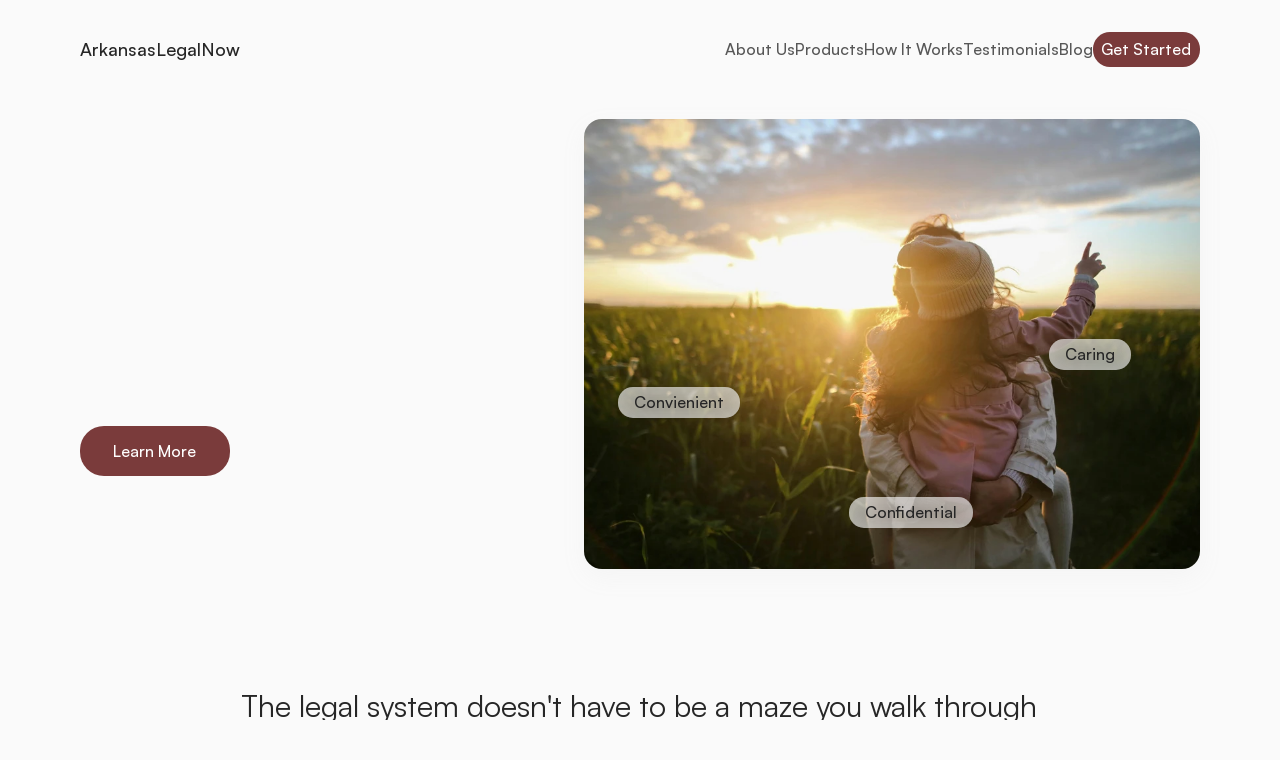

--- FILE ---
content_type: text/html
request_url: https://arkansaslegalnow.com/
body_size: 30091
content:
<!doctype html>
<!-- Made in Framer · framer.com ✨ -->
<!-- Published Jan 15, 2026, 10:10 PM UTC -->
<html lang="en" data-redirect-timezone="1">
<head>
    <meta charset="utf-8">
    
    
    <script>try{if(localStorage.get("__framer_force_showing_editorbar_since")){const n=document.createElement("link");n.rel = "modulepreload";n.href="https://framer.com/edit/init.mjs";document.head.appendChild(n)}}catch(e){}</script>
    <!-- Start of headStart -->
    
    <!-- End of headStart -->
    <meta name="viewport" content="width=device-width">
    <meta name="generator" content="Framer 842b0c0">
    <title>ArkansasLegalNow - Making Law Accessible to Everyone</title>
    <meta name="description" content="ArkansasLegalNow enables Arkansas residents to complete the required forms for their legal situation. The platform guides users through every step of the process to ensure they can complete their paperwork with confidence.">
    <meta name="framer-search-index" content="https://framerusercontent.com/sites/7hr17cHcRNQtRNW2qLbxW4/searchIndex-avHyQ47ngRRT.json">
    <meta name="framer-search-index-fallback" content="https://framerusercontent.com/sites/7hr17cHcRNQtRNW2qLbxW4/searchIndex-hXbdS3WpkJhp.json">
    <meta name="framer-html-plugin" content="disable">
    <link href="https://framerusercontent.com/images/DOze6hiJXLxUUnyvI7xGkyR1c.png" rel="icon" media="(prefers-color-scheme: light)">
    <link href="https://framerusercontent.com/images/nnsuXrlJ37uNADPROsgRmkCeg9s.png" rel="icon" media="(prefers-color-scheme: dark)">
    <link rel="apple-touch-icon" href="https://framerusercontent.com/images/DOze6hiJXLxUUnyvI7xGkyR1c.png">
    <!-- Open Graph / Facebook -->
    <meta property="og:type" content="website">
    <meta property="og:title" content="ArkansasLegalNow - Making Law Accessible to Everyone">
    <meta property="og:description" content="ArkansasLegalNow enables Arkansas residents to complete the required forms for their legal situation. The platform guides users through every step of the process to ensure they can complete their paperwork with confidence.">
    <!-- Twitter -->
    <meta name="twitter:card" content="summary_large_image">
    <meta name="twitter:title" content="ArkansasLegalNow - Making Law Accessible to Everyone">
    <meta name="twitter:description" content="ArkansasLegalNow enables Arkansas residents to complete the required forms for their legal situation. The platform guides users through every step of the process to ensure they can complete their paperwork with confidence.">
    
    <style data-framer-font-css>/* cyrillic-ext */
@font-face {
  font-family: 'Fragment Mono';
  font-style: normal;
  font-weight: 400;
  src: url(https://fonts.gstatic.com/s/fragmentmono/v6/4iCr6K5wfMRRjxp0DA6-2CLnB45HhrUI.woff2) format('woff2');
  unicode-range: U+0460-052F, U+1C80-1C8A, U+20B4, U+2DE0-2DFF, U+A640-A69F, U+FE2E-FE2F;
}
/* latin-ext */
@font-face {
  font-family: 'Fragment Mono';
  font-style: normal;
  font-weight: 400;
  src: url(https://fonts.gstatic.com/s/fragmentmono/v6/4iCr6K5wfMRRjxp0DA6-2CLnB41HhrUI.woff2) format('woff2');
  unicode-range: U+0100-02BA, U+02BD-02C5, U+02C7-02CC, U+02CE-02D7, U+02DD-02FF, U+0304, U+0308, U+0329, U+1D00-1DBF, U+1E00-1E9F, U+1EF2-1EFF, U+2020, U+20A0-20AB, U+20AD-20C0, U+2113, U+2C60-2C7F, U+A720-A7FF;
}
/* latin */
@font-face {
  font-family: 'Fragment Mono';
  font-style: normal;
  font-weight: 400;
  src: url(https://fonts.gstatic.com/s/fragmentmono/v6/4iCr6K5wfMRRjxp0DA6-2CLnB4NHhg.woff2) format('woff2');
  unicode-range: U+0000-00FF, U+0131, U+0152-0153, U+02BB-02BC, U+02C6, U+02DA, U+02DC, U+0304, U+0308, U+0329, U+2000-206F, U+20AC, U+2122, U+2191, U+2193, U+2212, U+2215, U+FEFF, U+FFFD;
}

@font-face { font-family: "Inter"; src: url("https://framerusercontent.com/assets/5vvr9Vy74if2I6bQbJvbw7SY1pQ.woff2"); font-display: swap; font-style: normal; font-weight: 400; unicode-range: U+0460-052F, U+1C80-1C88, U+20B4, U+2DE0-2DFF, U+A640-A69F, U+FE2E-FE2F }
@font-face { font-family: "Inter"; src: url("https://framerusercontent.com/assets/EOr0mi4hNtlgWNn9if640EZzXCo.woff2"); font-display: swap; font-style: normal; font-weight: 400; unicode-range: U+0301, U+0400-045F, U+0490-0491, U+04B0-04B1, U+2116 }
@font-face { font-family: "Inter"; src: url("https://framerusercontent.com/assets/Y9k9QrlZAqio88Klkmbd8VoMQc.woff2"); font-display: swap; font-style: normal; font-weight: 400; unicode-range: U+1F00-1FFF }
@font-face { font-family: "Inter"; src: url("https://framerusercontent.com/assets/OYrD2tBIBPvoJXiIHnLoOXnY9M.woff2"); font-display: swap; font-style: normal; font-weight: 400; unicode-range: U+0370-03FF }
@font-face { font-family: "Inter"; src: url("https://framerusercontent.com/assets/JeYwfuaPfZHQhEG8U5gtPDZ7WQ.woff2"); font-display: swap; font-style: normal; font-weight: 400; unicode-range: U+0100-024F, U+0259, U+1E00-1EFF, U+2020, U+20A0-20AB, U+20AD-20CF, U+2113, U+2C60-2C7F, U+A720-A7FF }
@font-face { font-family: "Inter"; src: url("https://framerusercontent.com/assets/GrgcKwrN6d3Uz8EwcLHZxwEfC4.woff2"); font-display: swap; font-style: normal; font-weight: 400; unicode-range: U+0000-00FF, U+0131, U+0152-0153, U+02BB-02BC, U+02C6, U+02DA, U+02DC, U+2000-206F, U+2070, U+2074-207E, U+2080-208E, U+20AC, U+2122, U+2191, U+2193, U+2212, U+2215, U+FEFF, U+FFFD }
@font-face { font-family: "Inter"; src: url("https://framerusercontent.com/assets/b6Y37FthZeALduNqHicBT6FutY.woff2"); font-display: swap; font-style: normal; font-weight: 400; unicode-range: U+0102-0103, U+0110-0111, U+0128-0129, U+0168-0169, U+01A0-01A1, U+01AF-01B0, U+1EA0-1EF9, U+20AB }
@font-face { font-family: "Inter"; src: url("https://framerusercontent.com/assets/DpPBYI0sL4fYLgAkX8KXOPVt7c.woff2"); font-display: swap; font-style: normal; font-weight: 700; unicode-range: U+0460-052F, U+1C80-1C88, U+20B4, U+2DE0-2DFF, U+A640-A69F, U+FE2E-FE2F }
@font-face { font-family: "Inter"; src: url("https://framerusercontent.com/assets/4RAEQdEOrcnDkhHiiCbJOw92Lk.woff2"); font-display: swap; font-style: normal; font-weight: 700; unicode-range: U+0301, U+0400-045F, U+0490-0491, U+04B0-04B1, U+2116 }
@font-face { font-family: "Inter"; src: url("https://framerusercontent.com/assets/1K3W8DizY3v4emK8Mb08YHxTbs.woff2"); font-display: swap; font-style: normal; font-weight: 700; unicode-range: U+1F00-1FFF }
@font-face { font-family: "Inter"; src: url("https://framerusercontent.com/assets/tUSCtfYVM1I1IchuyCwz9gDdQ.woff2"); font-display: swap; font-style: normal; font-weight: 700; unicode-range: U+0370-03FF }
@font-face { font-family: "Inter"; src: url("https://framerusercontent.com/assets/VgYFWiwsAC5OYxAycRXXvhze58.woff2"); font-display: swap; font-style: normal; font-weight: 700; unicode-range: U+0100-024F, U+0259, U+1E00-1EFF, U+2020, U+20A0-20AB, U+20AD-20CF, U+2113, U+2C60-2C7F, U+A720-A7FF }
@font-face { font-family: "Inter"; src: url("https://framerusercontent.com/assets/syRNPWzAMIrcJ3wIlPIP43KjQs.woff2"); font-display: swap; font-style: normal; font-weight: 700; unicode-range: U+0000-00FF, U+0131, U+0152-0153, U+02BB-02BC, U+02C6, U+02DA, U+02DC, U+2000-206F, U+2070, U+2074-207E, U+2080-208E, U+20AC, U+2122, U+2191, U+2193, U+2212, U+2215, U+FEFF, U+FFFD }
@font-face { font-family: "Inter"; src: url("https://framerusercontent.com/assets/GIryZETIX4IFypco5pYZONKhJIo.woff2"); font-display: swap; font-style: normal; font-weight: 700; unicode-range: U+0102-0103, U+0110-0111, U+0128-0129, U+0168-0169, U+01A0-01A1, U+01AF-01B0, U+1EA0-1EF9, U+20AB }
@font-face { font-family: "Inter"; src: url("https://framerusercontent.com/assets/vQyevYAyHtARFwPqUzQGpnDs.woff2"); font-display: swap; font-style: normal; font-weight: 400; unicode-range: U+0000-00FF, U+0131, U+0152-0153, U+02BB-02BC, U+02C6, U+02DA, U+02DC, U+2000-206F, U+2074, U+20AC, U+2122, U+2191, U+2193, U+2212, U+2215, U+FEFF, U+FFFD }
@font-face { font-family: "Inter"; src: url("https://framerusercontent.com/assets/mkY5Sgyq51ik0AMrSBwhm9DJg.woff2"); font-style: normal; font-weight: 900; unicode-range: U+0460-052F, U+1C80-1C88, U+20B4, U+2DE0-2DFF, U+A640-A69F, U+FE2E-FE2F }
@font-face { font-family: "Inter"; src: url("https://framerusercontent.com/assets/X5hj6qzcHUYv7h1390c8Rhm6550.woff2"); font-style: normal; font-weight: 900; unicode-range: U+0301, U+0400-045F, U+0490-0491, U+04B0-04B1, U+2116 }
@font-face { font-family: "Inter"; src: url("https://framerusercontent.com/assets/gQhNpS3tN86g8RcVKYUUaKt2oMQ.woff2"); font-style: normal; font-weight: 900; unicode-range: U+1F00-1FFF }
@font-face { font-family: "Inter"; src: url("https://framerusercontent.com/assets/cugnVhSraaRyANCaUtI5FV17wk.woff2"); font-style: normal; font-weight: 900; unicode-range: U+0370-03FF }
@font-face { font-family: "Inter"; src: url("https://framerusercontent.com/assets/5HcVoGak8k5agFJSaKa4floXVu0.woff2"); font-style: normal; font-weight: 900; unicode-range: U+0100-024F, U+0259, U+1E00-1EFF, U+2020, U+20A0-20AB, U+20AD-20CF, U+2113, U+2C60-2C7F, U+A720-A7FF }
@font-face { font-family: "Inter"; src: url("https://framerusercontent.com/assets/jn4BtSPLlS0NDp1KiFAtFKiiY0o.woff2"); font-style: normal; font-weight: 900; unicode-range: U+0000-00FF, U+0131, U+0152-0153, U+02BB-02BC, U+02C6, U+02DA, U+02DC, U+2000-206F, U+2074, U+20AC, U+2122, U+2191, U+2193, U+2212, U+2215, U+FEFF, U+FFFD }
@font-face { font-family: "Inter"; src: url("https://framerusercontent.com/assets/P2Bw01CtL0b9wqygO0sSVogWbo.woff2"); font-style: normal; font-weight: 900; unicode-range: U+0102-0103, U+0110-0111, U+0128-0129, U+0168-0169, U+01A0-01A1, U+01AF-01B0, U+1EA0-1EF9, U+20AB }
@font-face { font-family: "Inter"; src: url("https://framerusercontent.com/assets/05KsVHGDmqXSBXM4yRZ65P8i0s.woff2"); font-style: italic; font-weight: 900; unicode-range: U+0460-052F, U+1C80-1C88, U+20B4, U+2DE0-2DFF, U+A640-A69F, U+FE2E-FE2F }
@font-face { font-family: "Inter"; src: url("https://framerusercontent.com/assets/ky8ovPukK4dJ1Pxq74qGhOqCYI.woff2"); font-style: italic; font-weight: 900; unicode-range: U+0301, U+0400-045F, U+0490-0491, U+04B0-04B1, U+2116 }
@font-face { font-family: "Inter"; src: url("https://framerusercontent.com/assets/vvNSqIj42qeQ2bvCRBIWKHscrc.woff2"); font-style: italic; font-weight: 900; unicode-range: U+1F00-1FFF }
@font-face { font-family: "Inter"; src: url("https://framerusercontent.com/assets/3ZmXbBKToJifDV9gwcifVd1tEY.woff2"); font-style: italic; font-weight: 900; unicode-range: U+0370-03FF }
@font-face { font-family: "Inter"; src: url("https://framerusercontent.com/assets/FNfhX3dt4ChuLJq2PwdlxHO7PU.woff2"); font-style: italic; font-weight: 900; unicode-range: U+0100-024F, U+0259, U+1E00-1EFF, U+2020, U+20A0-20AB, U+20AD-20CF, U+2113, U+2C60-2C7F, U+A720-A7FF }
@font-face { font-family: "Inter"; src: url("https://framerusercontent.com/assets/g0c8vEViiXNlKAgI4Ymmk3Ig.woff2"); font-style: italic; font-weight: 900; unicode-range: U+0000-00FF, U+0131, U+0152-0153, U+02BB-02BC, U+02C6, U+02DA, U+02DC, U+2000-206F, U+2074, U+20AC, U+2122, U+2191, U+2193, U+2212, U+2215, U+FEFF, U+FFFD }
@font-face { font-family: "Inter"; src: url("https://framerusercontent.com/assets/efTfQcBJ53kM2pB1hezSZ3RDUFs.woff2"); font-style: italic; font-weight: 900; unicode-range: U+0102-0103, U+0110-0111, U+0128-0129, U+0168-0169, U+01A0-01A1, U+01AF-01B0, U+1EA0-1EF9, U+20AB }
@font-face { font-family: "Inter"; src: url("https://framerusercontent.com/assets/H89BbHkbHDzlxZzxi8uPzTsp90.woff2"); font-display: swap; font-style: italic; font-weight: 700; unicode-range: U+0460-052F, U+1C80-1C88, U+20B4, U+2DE0-2DFF, U+A640-A69F, U+FE2E-FE2F }
@font-face { font-family: "Inter"; src: url("https://framerusercontent.com/assets/u6gJwDuwB143kpNK1T1MDKDWkMc.woff2"); font-display: swap; font-style: italic; font-weight: 700; unicode-range: U+0301, U+0400-045F, U+0490-0491, U+04B0-04B1, U+2116 }
@font-face { font-family: "Inter"; src: url("https://framerusercontent.com/assets/43sJ6MfOPh1LCJt46OvyDuSbA6o.woff2"); font-display: swap; font-style: italic; font-weight: 700; unicode-range: U+1F00-1FFF }
@font-face { font-family: "Inter"; src: url("https://framerusercontent.com/assets/wccHG0r4gBDAIRhfHiOlq6oEkqw.woff2"); font-display: swap; font-style: italic; font-weight: 700; unicode-range: U+0370-03FF }
@font-face { font-family: "Inter"; src: url("https://framerusercontent.com/assets/WZ367JPwf9bRW6LdTHN8rXgSjw.woff2"); font-display: swap; font-style: italic; font-weight: 700; unicode-range: U+0100-024F, U+0259, U+1E00-1EFF, U+2020, U+20A0-20AB, U+20AD-20CF, U+2113, U+2C60-2C7F, U+A720-A7FF }
@font-face { font-family: "Inter"; src: url("https://framerusercontent.com/assets/QxmhnWTzLtyjIiZcfaLIJ8EFBXU.woff2"); font-display: swap; font-style: italic; font-weight: 700; unicode-range: U+0000-00FF, U+0131, U+0152-0153, U+02BB-02BC, U+02C6, U+02DA, U+02DC, U+2000-206F, U+2074, U+20AC, U+2122, U+2191, U+2193, U+2212, U+2215, U+FEFF, U+FFFD }
@font-face { font-family: "Inter"; src: url("https://framerusercontent.com/assets/2A4Xx7CngadFGlVV4xrO06OBHY.woff2"); font-display: swap; font-style: italic; font-weight: 700; unicode-range: U+0102-0103, U+0110-0111, U+0128-0129, U+0168-0169, U+01A0-01A1, U+01AF-01B0, U+1EA0-1EF9, U+20AB }
@font-face { font-family: "Inter"; src: url("https://framerusercontent.com/assets/hyOgCu0Xnghbimh0pE8QTvtt2AU.woff2"); font-display: swap; font-style: normal; font-weight: 600; unicode-range: U+0460-052F, U+1C80-1C88, U+20B4, U+2DE0-2DFF, U+A640-A69F, U+FE2E-FE2F }
@font-face { font-family: "Inter"; src: url("https://framerusercontent.com/assets/NeGmSOXrPBfEFIy5YZeHq17LEDA.woff2"); font-display: swap; font-style: normal; font-weight: 600; unicode-range: U+0301, U+0400-045F, U+0490-0491, U+04B0-04B1, U+2116 }
@font-face { font-family: "Inter"; src: url("https://framerusercontent.com/assets/oYaAX5himiTPYuN8vLWnqBbfD2s.woff2"); font-display: swap; font-style: normal; font-weight: 600; unicode-range: U+1F00-1FFF }
@font-face { font-family: "Inter"; src: url("https://framerusercontent.com/assets/lEJLP4R0yuCaMCjSXYHtJw72M.woff2"); font-display: swap; font-style: normal; font-weight: 600; unicode-range: U+0370-03FF }
@font-face { font-family: "Inter"; src: url("https://framerusercontent.com/assets/cRJyLNuTJR5jbyKzGi33wU9cqIQ.woff2"); font-display: swap; font-style: normal; font-weight: 600; unicode-range: U+0100-024F, U+0259, U+1E00-1EFF, U+2020, U+20A0-20AB, U+20AD-20CF, U+2113, U+2C60-2C7F, U+A720-A7FF }
@font-face { font-family: "Inter"; src: url("https://framerusercontent.com/assets/1ZFS7N918ojhhd0nQWdj3jz4w.woff2"); font-display: swap; font-style: normal; font-weight: 600; unicode-range: U+0000-00FF, U+0131, U+0152-0153, U+02BB-02BC, U+02C6, U+02DA, U+02DC, U+2000-206F, U+2074, U+20AC, U+2122, U+2191, U+2193, U+2212, U+2215, U+FEFF, U+FFFD }
@font-face { font-family: "Inter"; src: url("https://framerusercontent.com/assets/A0Wcc7NgXMjUuFdquHDrIZpzZw0.woff2"); font-display: swap; font-style: normal; font-weight: 600; unicode-range: U+0102-0103, U+0110-0111, U+0128-0129, U+0168-0169, U+01A0-01A1, U+01AF-01B0, U+1EA0-1EF9, U+20AB }
@font-face { font-family: "Inter"; src: url("https://framerusercontent.com/assets/DXD0Q7LSl7HEvDzucnyLnGBHM.woff2"); font-display: swap; font-style: normal; font-weight: 700; unicode-range: U+0000-00FF, U+0131, U+0152-0153, U+02BB-02BC, U+02C6, U+02DA, U+02DC, U+2000-206F, U+2074, U+20AC, U+2122, U+2191, U+2193, U+2212, U+2215, U+FEFF, U+FFFD }
@font-face { font-family: "Inter"; src: url("https://framerusercontent.com/assets/vxBnBhH8768IFAXAb4Qf6wQHKs.woff2"); font-display: swap; font-style: italic; font-weight: 600; unicode-range: U+0460-052F, U+1C80-1C88, U+20B4, U+2DE0-2DFF, U+A640-A69F, U+FE2E-FE2F }
@font-face { font-family: "Inter"; src: url("https://framerusercontent.com/assets/zSsEuoJdh8mcFVk976C05ZfQr8.woff2"); font-display: swap; font-style: italic; font-weight: 600; unicode-range: U+0301, U+0400-045F, U+0490-0491, U+04B0-04B1, U+2116 }
@font-face { font-family: "Inter"; src: url("https://framerusercontent.com/assets/b8ezwLrN7h2AUoPEENcsTMVJ0.woff2"); font-display: swap; font-style: italic; font-weight: 600; unicode-range: U+1F00-1FFF }
@font-face { font-family: "Inter"; src: url("https://framerusercontent.com/assets/mvNEIBLyHbscgHtwfsByjXUz3XY.woff2"); font-display: swap; font-style: italic; font-weight: 600; unicode-range: U+0370-03FF }
@font-face { font-family: "Inter"; src: url("https://framerusercontent.com/assets/6FI2EneKzM3qBy5foOZXey7coCA.woff2"); font-display: swap; font-style: italic; font-weight: 600; unicode-range: U+0100-024F, U+0259, U+1E00-1EFF, U+2020, U+20A0-20AB, U+20AD-20CF, U+2113, U+2C60-2C7F, U+A720-A7FF }
@font-face { font-family: "Inter"; src: url("https://framerusercontent.com/assets/qrVgiXNd6RuQjETYQiVQ9nqCk.woff2"); font-display: swap; font-style: italic; font-weight: 600; unicode-range: U+0000-00FF, U+0131, U+0152-0153, U+02BB-02BC, U+02C6, U+02DA, U+02DC, U+2000-206F, U+2074, U+20AC, U+2122, U+2191, U+2193, U+2212, U+2215, U+FEFF, U+FFFD }
@font-face { font-family: "Inter"; src: url("https://framerusercontent.com/assets/NHHeAKJVP0ZWHk5YZnQQChIsBM.woff2"); font-display: swap; font-style: italic; font-weight: 600; unicode-range: U+0102-0103, U+0110-0111, U+0128-0129, U+0168-0169, U+01A0-01A1, U+01AF-01B0, U+1EA0-1EF9, U+20AB }
@font-face { font-family: "Satoshi"; src: url("https://framerusercontent.com/third-party-assets/fontshare/wf/TTX2Z3BF3P6Y5BQT3IV2VNOK6FL22KUT/7QYRJOI3JIMYHGY6CH7SOIFRQLZOLNJ6/KFIAZD4RUMEZIYV6FQ3T3GP5PDBDB6JY.woff2"); font-display: swap; font-style: normal; font-weight: 400 }
@font-face { font-family: "Satoshi"; src: url("https://framerusercontent.com/third-party-assets/fontshare/wf/LAFFD4SDUCDVQEXFPDC7C53EQ4ZELWQI/PXCT3G6LO6ICM5I3NTYENYPWJAECAWDD/GHM6WVH6MILNYOOCXHXB5GTSGNTMGXZR.woff2"); font-display: swap; font-style: normal; font-weight: 700 }
@font-face { font-family: "Satoshi"; src: url("https://framerusercontent.com/third-party-assets/fontshare/wf/P2LQKHE6KA6ZP4AAGN72KDWMHH6ZH3TA/ZC32TK2P7FPS5GFTL46EU6KQJA24ZYDB/7AHDUZ4A7LFLVFUIFSARGIWCRQJHISQP.woff2"); font-display: swap; font-style: normal; font-weight: 500 }
@font-face { font-family: "Satoshi"; src: url("https://framerusercontent.com/third-party-assets/fontshare/wf/CDEBEFT2R7XKNGXSBBLZGMY4MMHZG75P/HEVKDGQCYDZ7Z6CDVR2ZQGBCTUD6ZARH/BKWEE3VKGTFABE37K2DTH625VUSN2N35.woff2"); font-display: swap; font-style: italic; font-weight: 700 }
@font-face { font-family: "Satoshi"; src: url("https://framerusercontent.com/third-party-assets/fontshare/wf/MPIFA4B3XXRNY2MJDGP6GOOOAF6EOCLO/W5E4ZFYPJ3V6JKMBGHB6YMITK6EWS2XA/QOMBWPST76ICDYF6WOBS7SQ7RBT67QW2.woff2"); font-display: swap; font-style: italic; font-weight: 400 }
@font-face { font-family: "Satoshi"; src: url("https://framerusercontent.com/third-party-assets/fontshare/wf/NID3I7RITWZSKXRCJGOCMP5NOADJK6IG/2HLHGD7OBTWCOHW64YXOE5KFXHU4KJHM/ZHME2QIRFR7UPJ47NLY27RCAFY44CKZJ.woff2"); font-display: swap; font-style: italic; font-weight: 500 }
@font-face { font-family: "Inter Placeholder"; src: local("Arial"); ascent-override: 89.79%; descent-override: 22.36%; line-gap-override: 0.00%; size-adjust: 107.89% }
@font-face { font-family: "Satoshi Placeholder"; src: local("Arial"); ascent-override: 102.23%; descent-override: 24.29%; line-gap-override: 10.12%; size-adjust: 98.80% }</style>
    <link href="https://fonts.gstatic.com" rel="preconnect" crossorigin>
    <meta name="robots" content="max-image-preview:large"><link rel="canonical" href="https://arkansaslegalnow.com/"><meta property="og:url" content="https://arkansaslegalnow.com/"><style data-framer-breakpoint-css>@media(min-width: 1200px){.hidden-awrbg8{display:none!important}}@media(min-width: 810px) and (max-width: 1199.98px){.hidden-1i1ypxt{display:none!important}}@media(max-width: 809.98px){.hidden-1rx79n9{display:none!important}}</style><style data-framer-css-ssr-minified data-framer-components="framer-lib-cursors-host framer-44VGJ PropertyOverrides framer-fRgNJ framer-lib-combinedCSSRules framer-6XLKg framer-9Ndwk framer-lD6SK framer-ak6Uk framer-PR5T0">html,body,#main{box-sizing:border-box;margin:0;padding:0}:root{-webkit-font-smoothing:antialiased;-moz-osx-font-smoothing:grayscale}*{box-sizing:border-box;-webkit-font-smoothing:inherit}h1,h2,h3,h4,h5,h6,p,figure{margin:0}body,input,textarea,select,button{font-family:sans-serif;font-size:12px}body{--token-3c56fd7c-c4a6-47c3-aaee-7de98122b4e3:#262626;--token-a335d32b-331d-4d4d-8ab8-d0b8538e6940:#575757;--token-9f88c7ea-fce5-4268-b01c-8814aef50f65:#7a3b3b;--token-5132758b-9935-4523-9d95-498e2b783c08:#fff;--token-9757ba52-b78f-4d70-b3c3-b5ac426c4da4:#fafafa;--token-fae910b1-58dd-4ef5-8c3c-a28d85da034c:#7b818e;--framer-will-change-override:none}@supports (background:-webkit-named-image(i)) and (not (grid-template-rows:subgrid)){body{--framer-will-change-override:transform}}@supports (background:-webkit-named-image(i)) and (not (position-area:top right)){body{--framer-will-change-filter-override:filter}}[data-framer-component-type=Text] div div span,[data-framer-component-type=Text] a div span,[data-framer-component-type=Text] span span span,[data-framer-component-type=Text] p span span,[data-framer-component-type=Text] h1 span span,[data-framer-component-type=Text] h2 span span,[data-framer-component-type=Text] h3 span span,[data-framer-component-type=Text] h4 span span,[data-framer-component-type=Text] h5 span span,[data-framer-component-type=Text] h6 span span,[data-framer-component-type=Text] a{font-family:var(--font-family);font-style:var(--font-style);font-weight:min(calc(var(--framer-font-weight-increase,0) + var(--font-weight,400)),900);color:var(--text-color);letter-spacing:var(--letter-spacing);font-size:var(--font-size);text-transform:var(--text-transform);--text-decoration:var(--framer-text-decoration-style,solid)var(--framer-text-decoration,none)var(--framer-text-decoration-color,currentcolor)var(--framer-text-decoration-thickness,auto);--text-decoration-skip-ink:var(--framer-text-decoration-skip-ink);--text-underline-offset:var(--framer-text-decoration-offset);line-height:var(--line-height);--font-family:var(--framer-font-family);--font-style:var(--framer-font-style);--font-weight:var(--framer-font-weight);--text-color:var(--framer-text-color);--letter-spacing:var(--framer-letter-spacing);--font-size:var(--framer-font-size);--text-transform:var(--framer-text-transform);--line-height:var(--framer-line-height)}@supports not (color:color(display-p3 1 1 1)){p.framer-text,div.framer-text,h1.framer-text,h2.framer-text,h3.framer-text,h4.framer-text,h5.framer-text,h6.framer-text,li.framer-text,ol.framer-text,ul.framer-text,span.framer-text:not([data-text-fill]){color:var(--framer-blockquote-text-color-rgb,var(--framer-blockquote-text-color,var(--framer-text-color-rgb,var(--framer-text-color,#000))));-webkit-text-stroke-color:var(--framer-text-stroke-color-rgb,var(--framer-text-stroke-color,initial))}mark.framer-text{background-color:var(--framer-blockquote-text-background-color-rgb,var(--framer-blockquote-text-background-color,var(--framer-text-background-color-rgb,var(--framer-text-background-color,initial))))}}@supports not (color:color(display-p3 1 1 1)){code.framer-text,code.framer-text span.framer-text:not([data-text-fill]){color:var(--framer-blockquote-text-color-rgb,var(--framer-blockquote-text-color,var(--framer-code-text-color-rgb,var(--framer-code-text-color,var(--framer-text-color-rgb,var(--framer-text-color,#000))))))}}@supports not (color:color(display-p3 1 1 1)){a.framer-text,span.framer-text[data-nested-link]{color:var(--framer-blockquote-text-color-rgb,var(--framer-blockquote-text-color,var(--framer-link-text-color-rgb,var(--framer-link-text-color,var(--framer-text-color-rgb,var(--framer-text-color,#000))))));background-color:var(--framer-link-text-background-color-rgb,var(--framer-link-text-background-color,initial));-webkit-text-decoration-color:var(--framer-link-text-decoration-color-rgb,var(--framer-link-text-decoration-color,var(--framer-text-decoration-color-rgb,var(--framer-text-decoration-color,currentcolor))));text-decoration-color:var(--framer-link-text-decoration-color-rgb,var(--framer-link-text-decoration-color,var(--framer-text-decoration-color-rgb,var(--framer-text-decoration-color,currentcolor))))}}@supports not (color:color(display-p3 1 1 1)){code.framer-text a.framer-text,code.framer-text a.framer-text span.framer-text:not([data-text-fill]),code.framer-text span.framer-text[data-nested-link],code.framer-text span.framer-text[data-nested-link] span.framer-text:not([data-text-fill]){color:var(--framer-blockquote-text-color-rgb,var(--framer-blockquote-text-color,var(--framer-link-text-color-rgb,var(--framer-link-text-color,var(--framer-code-text-color-rgb,var(--framer-code-text-color,var(--framer-text-color-rgb,var(--framer-text-color,#000))))))))}}@supports not (color:color(display-p3 1 1 1)){a.framer-text:hover,span.framer-text[data-nested-link]:hover{color:var(--framer-link-hover-text-color-rgb,var(--framer-link-hover-text-color,var(--framer-blockquote-text-color-rgb,var(--framer-blockquote-text-color,var(--framer-link-text-color-rgb,var(--framer-link-text-color,var(--framer-text-color-rgb,var(--framer-text-color,#000))))))));background-color:var(--framer-link-hover-text-background-color-rgb,var(--framer-link-hover-text-background-color,var(--framer-link-text-background-color-rgb,var(--framer-link-text-background-color,var(--framer-text-background-color-rgb,var(--framer-text-background-color,initial))))));-webkit-text-decoration-color:var(--framer-link-hover-text-decoration-color-rgb,var(--framer-link-hover-text-decoration-color,var(--framer-link-text-decoration-color-rgb,var(--framer-link-text-decoration-color,var(--framer-text-decoration-color-rgb,var(--framer-text-decoration-color,currentcolor))))));text-decoration-color:var(--framer-link-hover-text-decoration-color-rgb,var(--framer-link-hover-text-decoration-color,var(--framer-link-text-decoration-color-rgb,var(--framer-link-text-decoration-color,var(--framer-text-decoration-color-rgb,var(--framer-text-decoration-color,currentcolor))))))}}@supports not (color:color(display-p3 1 1 1)){code.framer-text a.framer-text:hover,code.framer-text span.framer-text[data-nested-link]:hover{color:var(--framer-link-hover-text-color-rgb,var(--framer-link-hover-text-color,var(--framer-blockquote-text-color-rgb,var(--framer-blockquote-text-color,var(--framer-link-text-color-rgb,var(--framer-link-text-color,var(--framer-code-text-color-rgb,var(--framer-code-text-color,var(--framer-text-color-rgb,var(--framer-text-color,#000))))))))))}}@supports not (color:color(display-p3 1 1 1)){a.framer-text[data-framer-page-link-current],span.framer-text[data-framer-page-link-current]{color:var(--framer-link-current-text-color-rgb,var(--framer-link-current-text-color,var(--framer-link-text-color-rgb,var(--framer-link-text-color,var(--framer-text-color-rgb,var(--framer-text-color,#000))))));background-color:var(--framer-link-current-text-background-color-rgb,var(--framer-link-current-text-background-color,var(--framer-link-text-background-color-rgb,var(--framer-link-text-background-color,var(--framer-text-background-color-rgb,var(--framer-text-background-color,initial))))));-webkit-text-decoration-color:var(--framer-link-current-text-decoration-color-rgb,var(--framer-link-current-text-decoration-color,var(--framer-link-text-decoration-color-rgb,var(--framer-link-text-decoration-color,var(--framer-text-decoration-color-rgb,var(--framer-text-decoration-color,currentcolor))))));text-decoration-color:var(--framer-link-current-text-decoration-color-rgb,var(--framer-link-current-text-decoration-color,var(--framer-link-text-decoration-color-rgb,var(--framer-link-text-decoration-color,var(--framer-text-decoration-color-rgb,var(--framer-text-decoration-color,currentcolor))))))}}@supports not (color:color(display-p3 1 1 1)){code.framer-text a.framer-text[data-framer-page-link-current],code.framer-text a.framer-text[data-framer-page-link-current] span.framer-text:not([data-text-fill]),code.framer-text span.framer-text[data-framer-page-link-current],code.framer-text span.framer-text[data-framer-page-link-current] span.framer-text:not([data-text-fill]){color:var(--framer-link-current-text-color-rgb,var(--framer-link-current-text-color,var(--framer-link-text-color-rgb,var(--framer-link-text-color,var(--framer-code-text-color-rgb,var(--framer-code-text-color,var(--framer-text-color-rgb,var(--framer-text-color,#000))))))));background-color:var(--framer-link-current-text-background-color-rgb,var(--framer-link-current-text-background-color,var(--framer-link-text-background-color-rgb,var(--framer-link-text-background-color,var(--framer-text-background-color-rgb,var(--framer-text-background-color,initial))))))}}@supports not (color:color(display-p3 1 1 1)){a.framer-text[data-framer-page-link-current]:hover,span.framer-text[data-framer-page-link-current]:hover{color:var(--framer-link-hover-text-color-rgb,var(--framer-link-hover-text-color,var(--framer-link-current-text-color-rgb,var(--framer-link-current-text-color,var(--framer-link-text-color-rgb,var(--framer-link-text-color,var(--framer-code-text-color-rgb,var(--framer-code-text-color,var(--framer-text-color-rgb,var(--framer-text-color,#000))))))))));background-color:var(--framer-link-hover-text-background-color-rgb,var(--framer-link-hover-text-background-color,var(--framer-link-current-text-background-color-rgb,var(--framer-link-current-text-background-color,var(--framer-link-text-background-color-rgb,var(--framer-link-text-background-color,initial))))));-webkit-text-decoration-color:var(--framer-link-hover-text-decoration-color-rgb,var(--framer-link-hover-text-decoration-color,var(--framer-link-current-text-decoration-color-rgb,var(--framer-link-current-text-decoration-color,var(--framer-link-text-decoration-color-rgb,var(--framer-link-text-decoration-color,var(--framer-text-decoration-color-rgb,var(--framer-text-decoration-color,currentcolor))))))));text-decoration-color:var(--framer-link-hover-text-decoration-color-rgb,var(--framer-link-hover-text-decoration-color,var(--framer-link-current-text-decoration-color-rgb,var(--framer-link-current-text-decoration-color,var(--framer-link-text-decoration-color-rgb,var(--framer-link-text-decoration-color,var(--framer-text-decoration-color-rgb,var(--framer-text-decoration-color,currentcolor))))))))}}@supports not (color:color(display-p3 1 1 1)){code.framer-text a.framer-text[data-framer-page-link-current]:hover,code.framer-text a.framer-text[data-framer-page-link-current]:hover span.framer-text:not([data-text-fill]),code.framer-text span.framer-text[data-framer-page-link-current]:hover,code.framer-text span.framer-text[data-framer-page-link-current]:hover span.framer-text:not([data-text-fill]){color:var(--framer-link-hover-text-color-rgb,var(--framer-link-hover-text-color,var(--framer-link-current-text-color-rgb,var(--framer-link-current-text-color,var(--framer-link-text-color-rgb,var(--framer-link-text-color,var(--framer-code-text-color-rgb,var(--framer-code-text-color,var(--framer-text-color-rgb,var(--framer-text-color,#000))))))))));background-color:var(--framer-link-hover-text-background-color-rgb,var(--framer-link-hover-text-background-color,var(--framer-link-current-text-background-color-rgb,var(--framer-link-current-text-background-color,var(--framer-link-text-background-color-rgb,var(--framer-link-text-background-color,initial))))))}}@supports not (aspect-ratio:1){.framer-text-module:not([data-width=fit])[style*=aspect-ratio]{position:relative}.framer-text-module:not([data-width=fit])[style*=aspect-ratio]:before{content:"";padding-bottom:calc(100%/calc(var(--aspect-ratio)));display:block}.framer-text-module[data-width=fill]>:first-child,.framer-text-module:not([data-width=fit])[style*=aspect-ratio]>:first-child{height:100%;position:absolute;top:0;left:0}}@supports not (overflow:clip){:root{--overflow-clip-fallback:hidden}}@supports (background:-webkit-named-image(i)) and (not (contain-intrinsic-size:inherit)){div.framer-text,p.framer-text,h1.framer-text,h2.framer-text,h3.framer-text,h4.framer-text,h5.framer-text,h6.framer-text,ol.framer-text,ul.framer-text,li.framer-text,blockquote.framer-text,.framer-text.framer-image{display:var(--text-truncation-display-inline-for-safari-16,revert)}div.framer-text:after,p.framer-text:after,h1.framer-text:after,h2.framer-text:after,h3.framer-text:after,h4.framer-text:after,h5.framer-text:after,h6.framer-text:after,ol.framer-text:after,ul.framer-text:after,li.framer-text:after,blockquote.framer-text:after,.framer-text.framer-image:after{content:var(--text-truncation-line-break-for-safari-16);white-space:pre}.framer-text.framer-text-module,.framer-text.framer-table-wrapper{display:var(--text-truncation-display-none-for-safari-16,revert)}p.framer-text[data-text-fill]{display:var(--text-truncation-display-inline-for-safari-16,inline-block)}}@supports (corner-shape:superellipse(2)){:root{--one-if-corner-shape-supported:1}}.framer-cursor-none,.framer-cursor-none *{cursor:none!important}.framer-pointer-events-none,.framer-pointer-events-none *{pointer-events:none!important}@supports (aspect-ratio:1){body{--framer-aspect-ratio-supported:auto}}.framer-44VGJ.framer-tadt63,.framer-44VGJ .framer-tadt63{display:block}.framer-44VGJ.framer-awrbg8{background-color:var(--token-9757ba52-b78f-4d70-b3c3-b5ac426c4da4,#fafafa);flex-flow:column;place-content:center flex-start;align-items:center;gap:0;width:1200px;height:min-content;padding:0;display:flex;position:relative;overflow:visible}.framer-44VGJ .framer-32j1t3-container{z-index:9;flex:none;height:auto;position:fixed;top:0;left:0;right:0}.framer-44VGJ .framer-y13ik5,.framer-44VGJ .framer-1g6qh9q{flex-flow:column;flex:none;place-content:center;align-items:center;gap:0;width:100%;height:min-content;padding:0;display:flex;position:relative;overflow:visible}.framer-44VGJ .framer-1tcarkp{flex-flow:row;flex:none;place-content:center;align-items:center;gap:16px;width:100%;max-width:1200px;height:min-content;padding:119px 40px;display:flex;position:relative;overflow:visible}.framer-44VGJ .framer-xzd0fd{flex-flow:column;flex:1 0 0;place-content:flex-start center;align-items:flex-start;gap:20px;width:1px;height:min-content;padding:0;display:flex;position:relative;overflow:visible}.framer-44VGJ .framer-cy6xs5{flex-flow:column;flex:none;place-content:center;align-items:center;gap:16px;width:100%;max-width:500px;height:min-content;padding:0;display:flex;position:relative;overflow:hidden}.framer-44VGJ .framer-dd4sey,.framer-44VGJ .framer-6dslhb,.framer-44VGJ .framer-148q5y2,.framer-44VGJ .framer-cs8sno,.framer-44VGJ .framer-x629yl,.framer-44VGJ .framer-77uj4{-webkit-user-select:none;user-select:none;pointer-events:auto;white-space:pre-wrap;word-break:break-word;word-wrap:break-word;flex:none;width:100%;height:auto;position:relative}.framer-44VGJ .framer-1i6qno3-container{will-change:var(--framer-will-change-effect-override,transform);flex:none;width:150px;height:50px;max-height:100%;position:relative}.framer-44VGJ .framer-1na0gtc{flex-flow:row;flex:none;place-content:center;align-self:stretch;align-items:center;gap:10px;width:55%;height:auto;padding:0;display:flex;position:relative;overflow:visible}.framer-44VGJ .framer-9ijeem{z-index:0;border-radius:18px;flex:1 0 0;width:1px;height:450px;position:relative;overflow:visible;box-shadow:0 8px 24px #adadad14}.framer-44VGJ .framer-1ll7knq-container{flex:none;width:auto;height:auto;position:absolute;top:54%;left:466px;transform:translateY(-50%)}.framer-44VGJ .framer-jfibxo-container{flex:none;width:auto;height:auto;position:absolute;bottom:35px;left:54%;transform:translate(-50%)}.framer-44VGJ .framer-30vsqh-container{flex:none;width:auto;height:auto;position:absolute;bottom:141px;left:36px}.framer-44VGJ .framer-19hy9kz,.framer-44VGJ .framer-u7zva9{flex-flow:row;flex:none;place-content:center;align-items:center;gap:0;width:100%;height:min-content;padding:0;display:flex;position:relative;overflow:visible}.framer-44VGJ .framer-1bdwk6r{flex-flow:row;flex:1 0 0;place-content:center;align-items:center;gap:10px;width:1px;max-width:1200px;height:min-content;padding:0 40px;display:flex;position:relative;overflow:visible}.framer-44VGJ .framer-7g1uhl{flex-flow:wrap;flex:1 0 0;place-content:center;align-items:center;gap:16px;width:1px;min-width:100px;max-width:850px;height:min-content;padding:0;display:flex;position:relative;overflow:visible}.framer-44VGJ .framer-43snj4{--framer-text-wrap:balance;-webkit-user-select:none;user-select:none;pointer-events:auto;white-space:pre-wrap;word-break:break-word;word-wrap:break-word;flex:none;width:94%;max-width:800px;height:auto;position:relative}.framer-44VGJ .framer-1xpg0wq{flex-flow:wrap;flex:1 0 0;place-content:center;align-items:center;gap:16px;width:1px;min-width:100px;max-width:900px;height:395px;padding:0;display:flex;position:relative;overflow:visible}.framer-44VGJ .framer-12zqxlj{--framer-text-wrap-override:balance;-webkit-user-select:none;user-select:none;pointer-events:auto;flex:1.24 0 0;width:1px;max-width:799.99px;height:100%;position:relative}.framer-44VGJ .framer-11xbg59,.framer-44VGJ .framer-clqt8k,.framer-44VGJ .framer-1dvpnyd,.framer-44VGJ .framer-fbynsp{flex-flow:row;flex:none;place-content:center;align-items:center;gap:0;width:100%;height:min-content;padding:0;scroll-margin-top:100px;display:flex;position:relative;overflow:visible}.framer-44VGJ .framer-6z27ts,.framer-44VGJ .framer-xaw9xy{flex-flow:row;flex:1 0 0;place-content:flex-end center;align-items:flex-end;gap:64px;width:1px;max-width:1200px;height:min-content;padding:69px 40px;display:flex;position:relative;overflow:visible}.framer-44VGJ .framer-1pc466y,.framer-44VGJ .framer-1u1ujhi,.framer-44VGJ .framer-c45wdv{flex-flow:row;flex:1 0 0;place-content:center;align-items:center;gap:64px;width:1px;height:min-content;padding:0;display:flex;position:relative;overflow:visible}.framer-44VGJ .framer-lrdne1,.framer-44VGJ .framer-1a7rgk6{flex-flow:column;flex:1 0 0;place-content:center;align-items:center;gap:10px;width:1px;height:min-content;padding:0;display:flex;position:relative;overflow:visible}.framer-44VGJ .framer-xqr60x,.framer-44VGJ .framer-r9hywp,.framer-44VGJ .framer-1exp5z3,.framer-44VGJ .framer-c3n5s7{z-index:1;flex-flow:row;flex:none;place-content:center;align-items:center;gap:0;width:100%;height:min-content;padding:0;display:flex;position:relative;overflow:visible}.framer-44VGJ .framer-alj5o7,.framer-44VGJ .framer-eu20ip,.framer-44VGJ .framer-15nvpkd{z-index:1;border-radius:18px;flex:1 0 0;width:1px;height:376px;position:relative;overflow:visible;box-shadow:0 8px 24px #adadad14}.framer-44VGJ .framer-umxv2q,.framer-44VGJ .framer-1vf6z4v{z-index:1;flex-flow:column;flex:1 0 0;place-content:flex-start center;align-items:flex-start;gap:30px;width:1px;height:min-content;padding:0;display:flex;position:relative;overflow:visible}.framer-44VGJ .framer-fcmuro,.framer-44VGJ .framer-v2wbb7,.framer-44VGJ .framer-14vl9sj{flex-flow:column;flex:none;place-content:flex-start center;align-items:flex-start;gap:16px;width:100%;height:min-content;padding:0;display:flex;position:relative;overflow:hidden}.framer-44VGJ .framer-1fk2ge5,.framer-44VGJ .framer-1u2xv9i,.framer-44VGJ .framer-xm310y{-webkit-user-select:none;user-select:none;pointer-events:auto;white-space:pre-wrap;word-break:break-word;word-wrap:break-word;flex:none;width:100%;max-width:596px;height:auto;position:relative}.framer-44VGJ .framer-1crvqr6,.framer-44VGJ .framer-z45w5x{-webkit-user-select:none;user-select:none;pointer-events:auto;white-space:pre-wrap;word-break:break-word;word-wrap:break-word;flex:none;width:100%;max-width:500px;height:auto;position:relative}.framer-44VGJ .framer-d4dx5g-container,.framer-44VGJ .framer-rdgl0g-container{will-change:var(--framer-will-change-effect-override,transform);flex:none;width:200px;height:50px;position:relative}.framer-44VGJ .framer-g1kr6p{will-change:var(--framer-will-change-override,transform);z-index:1;border-top-left-radius:18px;border-top-right-radius:18px;flex-flow:row;flex:none;place-content:center;align-items:center;gap:0;width:100%;height:min-content;padding:0;scroll-margin-top:100px;display:flex;position:relative;overflow:hidden}.framer-44VGJ .framer-j4ihzn{z-index:2;flex-flow:column;flex:1 0 0;place-content:center;align-items:center;gap:64px;width:1px;max-width:1200px;height:min-content;padding:46px 40px;display:flex;position:relative;overflow:hidden}.framer-44VGJ .framer-1u6c5rh{z-index:1;flex-flow:column;flex:none;place-content:center;align-items:center;gap:32px;width:100%;height:min-content;padding:0;display:flex;position:relative;overflow:visible}.framer-44VGJ .framer-581fx5-container,.framer-44VGJ .framer-1u0hekn-container,.framer-44VGJ .framer-1b0hxsx-container,.framer-44VGJ .framer-1otgtlt-container,.framer-44VGJ .framer-1fdb47w-container,.framer-44VGJ .framer-1qni9qf-container,.framer-44VGJ .framer-70yndk-container,.framer-44VGJ .framer-1tt0u81-container,.framer-44VGJ .framer-1ilnxzs-container,.framer-44VGJ .framer-137lpzr-container,.framer-44VGJ .framer-17cc87z-container,.framer-44VGJ .framer-1kcjmjb-container,.framer-44VGJ .framer-1tjg3ea-container,.framer-44VGJ .framer-g3k7hm-container,.framer-44VGJ .framer-1k34t1n-container{flex:none;width:auto;height:auto;position:relative}.framer-44VGJ .framer-1ux9xc1{z-index:1;flex-flow:row;flex:none;place-content:center;align-items:center;gap:16px;width:1120px;height:min-content;padding:0;display:flex;position:relative;overflow:visible}.framer-44VGJ .framer-145ibup-container,.framer-44VGJ .framer-q325ly-container,.framer-44VGJ .framer-1h99np-container,.framer-44VGJ .framer-1jiz21k-container,.framer-44VGJ .framer-1rcr6tb-container,.framer-44VGJ .framer-1yeimpz-container{flex:1 0 0;width:1px;height:auto;position:relative}.framer-44VGJ .framer-1yfba12,.framer-44VGJ .framer-6cg5p2,.framer-44VGJ .framer-1am3gao,.framer-44VGJ .framer-cmojnq{flex:none;align-self:stretch;width:1px;height:auto;position:relative;overflow:visible}.framer-44VGJ .framer-y4tifa-container,.framer-44VGJ .framer-a2vuwt-container{aspect-ratio:1.66265;height:var(--framer-aspect-ratio-supported,83px);z-index:1;flex:none;width:138px;position:absolute;top:25%;left:100%;transform:translate(-50%,-50%)}.framer-44VGJ .framer-asxxoa-container{aspect-ratio:1.66265;height:var(--framer-aspect-ratio-supported,66px);z-index:1;flex:none;position:absolute;top:19px;left:-54px;right:-55px}.framer-44VGJ .framer-1trzpdu-container{aspect-ratio:1.66265;height:var(--framer-aspect-ratio-supported,355px);z-index:1;flex:none;position:absolute;top:19px;left:-54px;right:-55px}.framer-44VGJ .framer-1n1j2ek{z-index:1;flex-flow:column;flex:none;place-content:center;align-items:center;gap:48px;width:100%;height:min-content;padding:0;display:flex;position:relative;overflow:visible}.framer-44VGJ .framer-1yso5ln-container,.framer-44VGJ .framer-cuiphu-container,.framer-44VGJ .framer-dsks1u-container,.framer-44VGJ .framer-kzvfhc-container{flex:none;width:100%;height:auto;position:relative}.framer-44VGJ .framer-1yayllo{background-color:var(--token-9757ba52-b78f-4d70-b3c3-b5ac426c4da4,#fafafa);z-index:1;flex:none;position:absolute;inset:0;overflow:hidden}.framer-44VGJ .framer-1635zfe{opacity:.13;will-change:var(--framer-will-change-filter-override,filter);z-index:1;flex:none;position:absolute;inset:0;overflow:hidden}.framer-44VGJ .framer-8g57hm{background-color:var(--token-9f88c7ea-fce5-4268-b01c-8814aef50f65,#7a3b3b);opacity:.02;z-index:2;border-radius:18px;flex:none;position:absolute;inset:0;overflow:visible}.framer-44VGJ .framer-k48tnf{-webkit-user-select:none;user-select:none;pointer-events:auto;white-space:pre-wrap;word-break:break-word;word-wrap:break-word;flex:none;width:auto;max-width:500px;height:auto;position:relative}.framer-44VGJ .framer-1kectnx{flex-flow:row;flex:1 0 0;place-content:flex-end center;align-items:flex-end;gap:64px;width:1px;max-width:1200px;height:min-content;padding:26px 40px;display:flex;position:relative;overflow:visible}.framer-44VGJ .framer-k4ed4z{flex-flow:column;flex:1 0 0;place-content:center;align-items:center;gap:20px;width:1px;height:min-content;padding:0;display:flex;position:relative;overflow:visible}.framer-44VGJ .framer-b6bjdj,.framer-44VGJ .framer-1x5grfm{flex-flow:wrap;flex:none;place-content:flex-start;align-items:flex-start;gap:16px;width:100%;height:min-content;padding:0;display:flex;position:relative;overflow:visible}.framer-44VGJ .framer-1w6cn39{z-index:1;flex-flow:column;flex:1 0 0;place-content:flex-start center;align-items:flex-start;gap:32px;width:1px;height:min-content;padding:0;display:flex;position:relative;overflow:visible}.framer-44VGJ .framer-datf56{background-color:var(--token-9757ba52-b78f-4d70-b3c3-b5ac426c4da4,#fafafa);z-index:2;flex-flow:column;flex:1 0 0;place-content:center;align-items:center;gap:64px;width:1px;max-width:1200px;height:min-content;padding:128px 40px;display:flex;position:relative;overflow:hidden}.framer-44VGJ .framer-1o1ur99{flex-flow:column;flex:none;place-content:center;align-items:center;gap:32px;width:100%;height:min-content;padding:0;display:flex;position:relative;overflow:hidden}.framer-44VGJ .framer-s7h4w1{flex-flow:row;flex:none;place-content:center;align-items:center;gap:32px;width:100%;height:min-content;padding:0;display:flex;position:relative;overflow:visible}.framer-44VGJ .framer-17dqa12-container{flex:1 0 0;width:1px;height:200px;position:relative}.framer-44VGJ .framer-1hy75p3-container,.framer-44VGJ .framer-e8x5gn-container,.framer-44VGJ .framer-b3a2ug-container{width:auto;height:auto;position:relative}.framer-44VGJ .framer-1ihdwqx{background-color:var(--token-9757ba52-b78f-4d70-b3c3-b5ac426c4da4,#fafafa);z-index:2;flex-flow:column;flex:1 0 0;place-content:center flex-start;align-items:center;gap:64px;width:1px;max-width:1200px;height:min-content;padding:0 40px 128px;display:flex;position:relative;overflow:visible}.framer-44VGJ .framer-1e1s14r{opacity:.5;will-change:var(--framer-will-change-override,transform);z-index:0;border-radius:18px;flex:none;width:100%;height:500px;position:relative;overflow:hidden}.framer-44VGJ .framer-1ede9zs{background:linear-gradient(#9ef0 0%,#fafafa80 100%);flex:none;width:100%;height:100%;position:absolute;top:0%;left:0%;overflow:hidden}.framer-44VGJ .framer-5vj2rj{z-index:1;background-color:#fafafa;border-top-left-radius:18px;border-top-right-radius:18px;flex-flow:column;flex:none;place-content:center;align-items:center;gap:32px;width:650px;height:400px;padding:40px;display:flex;position:absolute;bottom:128px;left:calc(50% - 325px);overflow:visible}.framer-44VGJ .framer-esh3os{flex-flow:column;flex:none;place-content:center;align-items:center;gap:16px;width:100%;height:min-content;padding:0;display:flex;position:relative;overflow:hidden}.framer-44VGJ .framer-xbi2ae,.framer-44VGJ .framer-1df0a6z{-webkit-user-select:none;user-select:none;pointer-events:auto;white-space:pre-wrap;word-break:break-word;word-wrap:break-word;flex:none;width:100%;max-width:680px;height:auto;position:relative}.framer-44VGJ .framer-bt4zrl-container{flex:none;width:200px;height:50px;position:relative}.framer-44VGJ .framer-1ueufr3{z-index:2;flex:none;width:18px;height:18px;position:absolute;bottom:0;left:-18px;overflow:hidden}.framer-44VGJ .framer-ow74b3,.framer-44VGJ .framer-gkf5j0{z-index:2;flex:none;width:18px;height:18px;position:absolute;top:0;left:0}.framer-44VGJ .framer-yd0sda{z-index:2;flex:none;width:18px;height:18px;position:absolute;bottom:0;right:-18px;overflow:hidden}.framer-jGfH7 .framer-styles-preset-1ux8zcl:not(.rich-text-wrapper),.framer-jGfH7 .framer-styles-preset-1ux8zcl.rich-text-wrapper h1{--framer-font-family:"Satoshi","Satoshi Placeholder",sans-serif;--framer-font-family-bold:"Satoshi","Satoshi Placeholder",sans-serif;--framer-font-family-bold-italic:"Satoshi","Satoshi Placeholder",sans-serif;--framer-font-family-italic:"Satoshi","Satoshi Placeholder",sans-serif;--framer-font-open-type-features:normal;--framer-font-size:48px;--framer-font-style:normal;--framer-font-style-bold:normal;--framer-font-style-bold-italic:italic;--framer-font-style-italic:italic;--framer-font-variation-axes:normal;--framer-font-weight:400;--framer-font-weight-bold:700;--framer-font-weight-bold-italic:700;--framer-font-weight-italic:400;--framer-letter-spacing:-2px;--framer-line-height:1.1em;--framer-paragraph-spacing:0px;--framer-text-alignment:start;--framer-text-color:var(--token-3c56fd7c-c4a6-47c3-aaee-7de98122b4e3,#262626);--framer-text-decoration:none;--framer-text-stroke-color:initial;--framer-text-stroke-width:initial;--framer-text-transform:none}@media (max-width:1199px) and (min-width:810px){.framer-jGfH7 .framer-styles-preset-1ux8zcl:not(.rich-text-wrapper),.framer-jGfH7 .framer-styles-preset-1ux8zcl.rich-text-wrapper h1{--framer-font-family:"Satoshi","Satoshi Placeholder",sans-serif;--framer-font-family-bold:"Satoshi","Satoshi Placeholder",sans-serif;--framer-font-family-bold-italic:"Satoshi","Satoshi Placeholder",sans-serif;--framer-font-family-italic:"Satoshi","Satoshi Placeholder",sans-serif;--framer-font-open-type-features:normal;--framer-font-size:58px;--framer-font-style:normal;--framer-font-style-bold:normal;--framer-font-style-bold-italic:italic;--framer-font-style-italic:italic;--framer-font-variation-axes:normal;--framer-font-weight:400;--framer-font-weight-bold:700;--framer-font-weight-bold-italic:700;--framer-font-weight-italic:400;--framer-letter-spacing:-2px;--framer-line-height:1.1em;--framer-paragraph-spacing:0px;--framer-text-alignment:start;--framer-text-color:var(--token-3c56fd7c-c4a6-47c3-aaee-7de98122b4e3,#262626);--framer-text-decoration:none;--framer-text-stroke-color:initial;--framer-text-stroke-width:initial;--framer-text-transform:none}}@media (max-width:809px) and (min-width:0){.framer-jGfH7 .framer-styles-preset-1ux8zcl:not(.rich-text-wrapper),.framer-jGfH7 .framer-styles-preset-1ux8zcl.rich-text-wrapper h1{--framer-font-family:"Satoshi","Satoshi Placeholder",sans-serif;--framer-font-family-bold:"Satoshi","Satoshi Placeholder",sans-serif;--framer-font-family-bold-italic:"Satoshi","Satoshi Placeholder",sans-serif;--framer-font-family-italic:"Satoshi","Satoshi Placeholder",sans-serif;--framer-font-open-type-features:normal;--framer-font-size:46px;--framer-font-style:normal;--framer-font-style-bold:normal;--framer-font-style-bold-italic:italic;--framer-font-style-italic:italic;--framer-font-variation-axes:normal;--framer-font-weight:400;--framer-font-weight-bold:700;--framer-font-weight-bold-italic:700;--framer-font-weight-italic:400;--framer-letter-spacing:-2px;--framer-line-height:1.1em;--framer-paragraph-spacing:0px;--framer-text-alignment:start;--framer-text-color:var(--token-3c56fd7c-c4a6-47c3-aaee-7de98122b4e3,#262626);--framer-text-decoration:none;--framer-text-stroke-color:initial;--framer-text-stroke-width:initial;--framer-text-transform:none}}@media (max-width:1199px) and (min-width:810px){.framer-HVLlm .framer-styles-preset-1rsa1iv:not(.rich-text-wrapper),.framer-HVLlm .framer-styles-preset-1rsa1iv.rich-text-wrapper h3{--framer-font-family:"Satoshi","Satoshi Placeholder",sans-serif;--framer-font-family-bold:"Satoshi","Satoshi Placeholder",sans-serif;--framer-font-family-bold-italic:"Satoshi","Satoshi Placeholder",sans-serif;--framer-font-family-italic:"Satoshi","Satoshi Placeholder",sans-serif;--framer-font-open-type-features:normal;--framer-font-size:19px;--framer-font-style:normal;--framer-font-style-bold:normal;--framer-font-style-bold-italic:italic;--framer-font-style-italic:italic;--framer-font-variation-axes:normal;--framer-font-weight:500;--framer-font-weight-bold:700;--framer-font-weight-bold-italic:700;--framer-font-weight-italic:500;--framer-letter-spacing:0px;--framer-line-height:1.2em;--framer-paragraph-spacing:40px;--framer-text-alignment:start;--framer-text-color:var(--token-3c56fd7c-c4a6-47c3-aaee-7de98122b4e3,#262626);--framer-text-decoration:none;--framer-text-stroke-color:initial;--framer-text-stroke-width:initial;--framer-text-transform:none}}@media (max-width:809px) and (min-width:0){.framer-HVLlm .framer-styles-preset-1rsa1iv:not(.rich-text-wrapper),.framer-HVLlm .framer-styles-preset-1rsa1iv.rich-text-wrapper h3{--framer-font-family:"Satoshi","Satoshi Placeholder",sans-serif;--framer-font-family-bold:"Satoshi","Satoshi Placeholder",sans-serif;--framer-font-family-bold-italic:"Satoshi","Satoshi Placeholder",sans-serif;--framer-font-family-italic:"Satoshi","Satoshi Placeholder",sans-serif;--framer-font-open-type-features:normal;--framer-font-size:18px;--framer-font-style:normal;--framer-font-style-bold:normal;--framer-font-style-bold-italic:italic;--framer-font-style-italic:italic;--framer-font-variation-axes:normal;--framer-font-weight:500;--framer-font-weight-bold:700;--framer-font-weight-bold-italic:700;--framer-font-weight-italic:500;--framer-letter-spacing:0px;--framer-line-height:1.2em;--framer-paragraph-spacing:40px;--framer-text-alignment:start;--framer-text-color:var(--token-3c56fd7c-c4a6-47c3-aaee-7de98122b4e3,#262626);--framer-text-decoration:none;--framer-text-stroke-color:initial;--framer-text-stroke-width:initial;--framer-text-transform:none}}@media (max-width:1199px) and (min-width:810px){.framer-Su40C .framer-styles-preset-1pwd9y3:not(.rich-text-wrapper),.framer-Su40C .framer-styles-preset-1pwd9y3.rich-text-wrapper p{--framer-font-family:"Satoshi","Satoshi Placeholder",sans-serif;--framer-font-family-bold:"Satoshi","Satoshi Placeholder",sans-serif;--framer-font-family-bold-italic:"Satoshi","Satoshi Placeholder",sans-serif;--framer-font-family-italic:"Satoshi","Satoshi Placeholder",sans-serif;--framer-font-open-type-features:normal;--framer-font-size:14px;--framer-font-style:normal;--framer-font-style-bold:normal;--framer-font-style-bold-italic:italic;--framer-font-style-italic:italic;--framer-font-variation-axes:normal;--framer-font-weight:400;--framer-font-weight-bold:700;--framer-font-weight-bold-italic:700;--framer-font-weight-italic:400;--framer-letter-spacing:0em;--framer-line-height:1.5em;--framer-paragraph-spacing:20px;--framer-text-alignment:start;--framer-text-color:var(--token-a335d32b-331d-4d4d-8ab8-d0b8538e6940,#696969);--framer-text-decoration:none;--framer-text-stroke-color:initial;--framer-text-stroke-width:initial;--framer-text-transform:none;--framer-text-wrap:balance}}@media (max-width:809px) and (min-width:0){.framer-Su40C .framer-styles-preset-1pwd9y3:not(.rich-text-wrapper),.framer-Su40C .framer-styles-preset-1pwd9y3.rich-text-wrapper p{--framer-font-family:"Satoshi","Satoshi Placeholder",sans-serif;--framer-font-family-bold:"Satoshi","Satoshi Placeholder",sans-serif;--framer-font-family-bold-italic:"Satoshi","Satoshi Placeholder",sans-serif;--framer-font-family-italic:"Satoshi","Satoshi Placeholder",sans-serif;--framer-font-open-type-features:normal;--framer-font-size:16px;--framer-font-style:normal;--framer-font-style-bold:normal;--framer-font-style-bold-italic:italic;--framer-font-style-italic:italic;--framer-font-variation-axes:normal;--framer-font-weight:400;--framer-font-weight-bold:700;--framer-font-weight-bold-italic:700;--framer-font-weight-italic:400;--framer-letter-spacing:0em;--framer-line-height:1.5em;--framer-paragraph-spacing:20px;--framer-text-alignment:start;--framer-text-color:var(--token-a335d32b-331d-4d4d-8ab8-d0b8538e6940,#696969);--framer-text-decoration:none;--framer-text-stroke-color:initial;--framer-text-stroke-width:initial;--framer-text-transform:none;--framer-text-wrap:balance}}.framer-cJo0p .framer-styles-preset-1vdusq0:not(.rich-text-wrapper),.framer-cJo0p .framer-styles-preset-1vdusq0.rich-text-wrapper h3{--framer-font-family:"Satoshi","Satoshi Placeholder",sans-serif;--framer-font-family-bold:"Inter",sans-serif;--framer-font-family-bold-italic:"Inter",sans-serif;--framer-font-family-italic:"Inter","Inter Placeholder",sans-serif;--framer-font-open-type-features:normal;--framer-font-size:24px;--framer-font-style:normal;--framer-font-style-bold:normal;--framer-font-style-bold-italic:italic;--framer-font-style-italic:italic;--framer-font-variation-axes:normal;--framer-font-weight:400;--framer-font-weight-bold:900;--framer-font-weight-bold-italic:900;--framer-font-weight-italic:700;--framer-letter-spacing:0px;--framer-line-height:1.2em;--framer-paragraph-spacing:40px;--framer-text-alignment:start;--framer-text-color:var(--token-3c56fd7c-c4a6-47c3-aaee-7de98122b4e3,#262626);--framer-text-decoration:none;--framer-text-stroke-color:initial;--framer-text-stroke-width:initial;--framer-text-transform:none}.framer-CB4hO .framer-styles-preset-1la9hhy:not(.rich-text-wrapper),.framer-CB4hO .framer-styles-preset-1la9hhy.rich-text-wrapper h2{--framer-font-family:"Satoshi","Satoshi Placeholder",sans-serif;--framer-font-family-bold:"Satoshi","Satoshi Placeholder",sans-serif;--framer-font-family-bold-italic:"Satoshi","Satoshi Placeholder",sans-serif;--framer-font-family-italic:"Satoshi","Satoshi Placeholder",sans-serif;--framer-font-open-type-features:normal;--framer-font-size:48px;--framer-font-style:normal;--framer-font-style-bold:normal;--framer-font-style-bold-italic:italic;--framer-font-style-italic:italic;--framer-font-variation-axes:normal;--framer-font-weight:400;--framer-font-weight-bold:700;--framer-font-weight-bold-italic:700;--framer-font-weight-italic:400;--framer-letter-spacing:-.8px;--framer-line-height:1.1em;--framer-paragraph-spacing:40px;--framer-text-alignment:start;--framer-text-color:var(--token-3c56fd7c-c4a6-47c3-aaee-7de98122b4e3,#262626);--framer-text-decoration:none;--framer-text-stroke-color:initial;--framer-text-stroke-width:initial;--framer-text-transform:none}@media (max-width:1199px) and (min-width:810px){.framer-CB4hO .framer-styles-preset-1la9hhy:not(.rich-text-wrapper),.framer-CB4hO .framer-styles-preset-1la9hhy.rich-text-wrapper h2{--framer-font-family:"Satoshi","Satoshi Placeholder",sans-serif;--framer-font-family-bold:"Satoshi","Satoshi Placeholder",sans-serif;--framer-font-family-bold-italic:"Satoshi","Satoshi Placeholder",sans-serif;--framer-font-family-italic:"Satoshi","Satoshi Placeholder",sans-serif;--framer-font-open-type-features:normal;--framer-font-size:38px;--framer-font-style:normal;--framer-font-style-bold:normal;--framer-font-style-bold-italic:italic;--framer-font-style-italic:italic;--framer-font-variation-axes:normal;--framer-font-weight:400;--framer-font-weight-bold:700;--framer-font-weight-bold-italic:700;--framer-font-weight-italic:400;--framer-letter-spacing:-.8px;--framer-line-height:1.1em;--framer-paragraph-spacing:40px;--framer-text-alignment:start;--framer-text-color:var(--token-3c56fd7c-c4a6-47c3-aaee-7de98122b4e3,#262626);--framer-text-decoration:none;--framer-text-stroke-color:initial;--framer-text-stroke-width:initial;--framer-text-transform:none}}@media (max-width:809px) and (min-width:0){.framer-CB4hO .framer-styles-preset-1la9hhy:not(.rich-text-wrapper),.framer-CB4hO .framer-styles-preset-1la9hhy.rich-text-wrapper h2{--framer-font-family:"Satoshi","Satoshi Placeholder",sans-serif;--framer-font-family-bold:"Satoshi","Satoshi Placeholder",sans-serif;--framer-font-family-bold-italic:"Satoshi","Satoshi Placeholder",sans-serif;--framer-font-family-italic:"Satoshi","Satoshi Placeholder",sans-serif;--framer-font-open-type-features:normal;--framer-font-size:31px;--framer-font-style:normal;--framer-font-style-bold:normal;--framer-font-style-bold-italic:italic;--framer-font-style-italic:italic;--framer-font-variation-axes:normal;--framer-font-weight:400;--framer-font-weight-bold:700;--framer-font-weight-bold-italic:700;--framer-font-weight-italic:400;--framer-letter-spacing:-.8px;--framer-line-height:1.1em;--framer-paragraph-spacing:40px;--framer-text-alignment:start;--framer-text-color:var(--token-3c56fd7c-c4a6-47c3-aaee-7de98122b4e3,#262626);--framer-text-decoration:none;--framer-text-stroke-color:initial;--framer-text-stroke-width:initial;--framer-text-transform:none}}@media (max-width:1199px) and (min-width:810px){.framer-GdevH .framer-styles-preset-e7e1gy:not(.rich-text-wrapper),.framer-GdevH .framer-styles-preset-e7e1gy.rich-text-wrapper p{--framer-font-family:"Satoshi","Satoshi Placeholder",sans-serif;--framer-font-family-bold:"Satoshi","Satoshi Placeholder",sans-serif;--framer-font-family-bold-italic:"Satoshi","Satoshi Placeholder",sans-serif;--framer-font-family-italic:"Satoshi","Satoshi Placeholder",sans-serif;--framer-font-open-type-features:normal;--framer-font-size:13px;--framer-font-style:normal;--framer-font-style-bold:normal;--framer-font-style-bold-italic:italic;--framer-font-style-italic:italic;--framer-font-variation-axes:normal;--framer-font-weight:400;--framer-font-weight-bold:700;--framer-font-weight-bold-italic:700;--framer-font-weight-italic:400;--framer-letter-spacing:0em;--framer-line-height:1.5em;--framer-paragraph-spacing:20px;--framer-text-alignment:start;--framer-text-color:var(--token-a335d32b-331d-4d4d-8ab8-d0b8538e6940,#696969);--framer-text-decoration:none;--framer-text-stroke-color:initial;--framer-text-stroke-width:initial;--framer-text-transform:none;--framer-text-wrap:balance}}@media (max-width:809px) and (min-width:0){.framer-GdevH .framer-styles-preset-e7e1gy:not(.rich-text-wrapper),.framer-GdevH .framer-styles-preset-e7e1gy.rich-text-wrapper p{--framer-font-family:"Satoshi","Satoshi Placeholder",sans-serif;--framer-font-family-bold:"Satoshi","Satoshi Placeholder",sans-serif;--framer-font-family-bold-italic:"Satoshi","Satoshi Placeholder",sans-serif;--framer-font-family-italic:"Satoshi","Satoshi Placeholder",sans-serif;--framer-font-open-type-features:normal;--framer-font-size:14px;--framer-font-style:normal;--framer-font-style-bold:normal;--framer-font-style-bold-italic:italic;--framer-font-style-italic:italic;--framer-font-variation-axes:normal;--framer-font-weight:400;--framer-font-weight-bold:700;--framer-font-weight-bold-italic:700;--framer-font-weight-italic:400;--framer-letter-spacing:0em;--framer-line-height:1.5em;--framer-paragraph-spacing:20px;--framer-text-alignment:start;--framer-text-color:var(--token-a335d32b-331d-4d4d-8ab8-d0b8538e6940,#696969);--framer-text-decoration:none;--framer-text-stroke-color:initial;--framer-text-stroke-width:initial;--framer-text-transform:none;--framer-text-wrap:balance}}@media (min-width:810px) and (max-width:1199.98px){.framer-44VGJ.framer-awrbg8{justify-content:center;width:810px}.framer-44VGJ .framer-1na0gtc{width:50%}.framer-44VGJ .framer-9ijeem{height:400px}.framer-44VGJ .framer-1ll7knq-container{top:54%;left:31px}.framer-44VGJ .framer-30vsqh-container{bottom:unset;height:26px;top:20px;left:225px}.framer-44VGJ .framer-19hy9kz{flex-wrap:wrap;width:600px}.framer-44VGJ .framer-1bdwk6r{flex:none;width:600px}.framer-44VGJ .framer-7g1uhl{max-width:900px;height:395px}.framer-44VGJ .framer-43snj4{flex:.941177 0 0;order:0;width:1px;height:100%}.framer-44VGJ .framer-6z27ts,.framer-44VGJ .framer-xaw9xy{flex-direction:column;align-content:flex-start;align-items:flex-start;gap:32px;padding:69px 40px 64px}.framer-44VGJ .framer-1pc466y,.framer-44VGJ .framer-1u1ujhi{flex:none;order:0;width:100%;overflow:hidden}.framer-44VGJ .framer-alj5o7,.framer-44VGJ .framer-eu20ip{height:337px}.framer-44VGJ .framer-umxv2q,.framer-44VGJ .framer-1vf6z4v{gap:25px}.framer-44VGJ .framer-fcmuro,.framer-44VGJ .framer-v2wbb7{order:0}.framer-44VGJ .framer-d4dx5g-container,.framer-44VGJ .framer-rdgl0g-container{order:1}.framer-44VGJ .framer-1trzpdu-container{height:var(--framer-aspect-ratio-supported,66px)}.framer-44VGJ .framer-1kectnx{flex-direction:column;order:0;align-content:flex-start;align-items:flex-start;gap:32px;padding:0 40px}.framer-44VGJ .framer-c45wdv{flex:none;order:0;gap:73px;width:100%;padding:68px 0;overflow:hidden}.framer-44VGJ .framer-15nvpkd{height:320px}.framer-44VGJ .framer-datf56{gap:32px;padding:64px 40px}.framer-44VGJ .framer-5vj2rj{width:500px;left:calc(50% - 250px)}}@media (max-width:809.98px){.framer-44VGJ.framer-awrbg8{width:390px}.framer-44VGJ .framer-1tcarkp{flex-direction:column;gap:64px;padding:96px 16px 48px}.framer-44VGJ .framer-xzd0fd,.framer-44VGJ .framer-umxv2q,.framer-44VGJ .framer-1vf6z4v,.framer-44VGJ .framer-1w6cn39{flex:none;align-content:center;align-items:center;width:100%}.framer-44VGJ .framer-1na0gtc{align-self:unset;width:100%;max-width:500px;height:min-content}.framer-44VGJ .framer-9ijeem{height:350px}.framer-44VGJ .framer-1ll7knq-container{bottom:38px;left:53px;top:unset;transform:unset}.framer-44VGJ .framer-jfibxo-container{bottom:119px;left:unset;transform:unset;right:45px}.framer-44VGJ .framer-30vsqh-container{bottom:unset;height:26px;top:38px;left:38px}.framer-44VGJ .framer-1bdwk6r{gap:0;max-width:500px;padding:0 16px}.framer-44VGJ .framer-12zqxlj,.framer-44VGJ .framer-c3n5s7{order:0}.framer-44VGJ .framer-6z27ts{align-content:center;align-items:center;max-width:500px;padding:32px 16px}.framer-44VGJ .framer-1pc466y,.framer-44VGJ .framer-1u1ujhi,.framer-44VGJ .framer-c45wdv{flex-direction:column;gap:32px}.framer-44VGJ .framer-lrdne1,.framer-44VGJ .framer-1a7rgk6,.framer-44VGJ .framer-k4ed4z{flex:none;width:100%}.framer-44VGJ .framer-alj5o7,.framer-44VGJ .framer-eu20ip{height:250px}.framer-44VGJ .framer-fcmuro,.framer-44VGJ .framer-v2wbb7{order:0;align-content:center;align-items:center}.framer-44VGJ .framer-d4dx5g-container,.framer-44VGJ .framer-rdgl0g-container{order:1}.framer-44VGJ .framer-j4ihzn,.framer-44VGJ .framer-datf56{gap:32px;padding:64px 16px}.framer-44VGJ .framer-xaw9xy{align-content:center;align-items:center;max-width:500px;padding:64px 16px}.framer-44VGJ .framer-1kectnx{align-content:center;align-items:center;max-width:500px;padding:24px 16px}.framer-44VGJ .framer-14vl9sj{align-content:center;align-items:center}.framer-44VGJ .framer-1x5grfm{justify-content:center}.framer-44VGJ .framer-15nvpkd{order:0;height:250px}.framer-44VGJ .framer-s7h4w1{flex-direction:column}.framer-44VGJ .framer-17dqa12-container{flex:none;width:100%;height:600px}.framer-44VGJ .framer-u7zva9{padding:0 0 64px}.framer-44VGJ .framer-1ihdwqx{padding:0 16px}.framer-44VGJ .framer-1e1s14r{flex-flow:row;place-content:center;align-items:center;gap:10px;height:min-content;padding:0;display:flex}.framer-44VGJ .framer-1ede9zs{height:500px;left:unset;top:unset;position:relative}.framer-44VGJ .framer-5vj2rj{bottom:unset;border-bottom-right-radius:18px;border-bottom-left-radius:18px;width:75%;height:min-content;padding:40px 24px;top:50%;left:50%;transform:translate(-50%,-50%)}}.ssr-variant{display:contents}@supports (aspect-ratio:1){body{--framer-aspect-ratio-supported:auto}}.framer-fRgNJ.framer-x73nta,.framer-fRgNJ .framer-x73nta{display:block}.framer-fRgNJ.framer-1qziymj{flex-flow:row;place-content:center;align-items:center;gap:0;width:min-content;height:min-content;padding:0;display:flex;position:relative;overflow:visible}.framer-fRgNJ .framer-1fe18fn{flex-flow:row;flex:none;place-content:center;align-items:center;gap:32px;width:1200px;max-width:1200px;height:min-content;padding:32px 40px;display:flex;position:relative;overflow:visible}.framer-fRgNJ .framer-1rd4mx8{flex-flow:row;flex:1 0 0;place-content:center;align-items:center;gap:10px;width:1px;height:min-content;padding:0;display:flex;position:relative;overflow:visible}.framer-fRgNJ .framer-10utpxf{flex-flow:row;flex:1 0 0;place-content:center flex-start;align-items:center;gap:6px;width:1px;height:min-content;padding:0;text-decoration:none;display:flex;position:relative;overflow:visible}.framer-fRgNJ .framer-1e1wlic,.framer-fRgNJ .framer-1q87t7k,.framer-fRgNJ .framer-2h5zo7,.framer-fRgNJ .framer-j0bzkh{white-space:pre;flex:none;width:auto;height:auto;position:relative}.framer-fRgNJ .framer-1hrm5fd{flex-flow:column;flex:none;place-content:center;align-items:center;gap:4px;width:min-content;min-width:200px;height:min-content;min-height:200px;padding:0;display:flex;position:relative;overflow:visible}.framer-fRgNJ .framer-hzvqym,.framer-fRgNJ .framer-ffxoxu{will-change:var(--framer-will-change-override,transform);flex:none;width:18px;height:2px;position:relative;overflow:hidden}.framer-fRgNJ .framer-whx12r{will-change:var(--framer-will-change-override,transform);z-index:6;flex:none;width:24px;height:2px;position:relative;overflow:hidden}.framer-fRgNJ .framer-1qj0wt9{z-index:0;flex-flow:row;flex:none;place-content:center;align-items:center;gap:32px;width:min-content;height:min-content;padding:0;display:flex;position:relative;overflow:visible}.framer-fRgNJ .framer-sq9wo{flex-flow:row;flex:none;place-content:center;align-items:center;gap:32px;width:min-content;height:19px;margin:0;padding:0;list-style:none;display:flex;position:relative;overflow:visible}.framer-fRgNJ .framer-n7rv17,.framer-fRgNJ .framer-1adnecx,.framer-fRgNJ .framer-170qn8r,.framer-fRgNJ .framer-1kph9ch,.framer-fRgNJ .framer-d93t58{-webkit-user-select:none;user-select:none;pointer-events:auto;white-space:pre;flex:none;width:auto;height:auto;position:relative}.framer-fRgNJ .framer-5mp58g{will-change:var(--framer-will-change-override,transform);flex-flow:column;place-content:center;align-items:center;gap:25px;width:225px;height:180px;padding:0;display:flex;position:relative;overflow:hidden}.framer-fRgNJ .framer-7ol3gh-container{flex:none;width:auto;height:auto;position:relative}.framer-fRgNJ .framer-148sazj{height:150px;overflow:var(--overflow-clip-fallback,clip);will-change:var(--framer-will-change-override,transform);width:200px;position:relative}.framer-fRgNJ.framer-v-1yzttmf.framer-1qziymj{flex-direction:column;width:390px}.framer-fRgNJ.framer-v-1yzttmf .framer-1fe18fn{width:100%;padding:16px}.framer-fRgNJ.framer-v-1yzttmf .framer-1rd4mx8{gap:unset;justify-content:space-between;height:22px}.framer-fRgNJ.framer-v-1yzttmf .framer-10utpxf,.framer-fRgNJ.framer-v-1xzc8b0 .framer-10utpxf{flex:none;width:min-content}.framer-fRgNJ.framer-v-1yzttmf .framer-1hrm5fd{cursor:pointer;height:100%;min-height:unset;min-width:unset;z-index:5;gap:6px}.framer-fRgNJ.framer-v-1yzttmf .framer-hzvqym,.framer-fRgNJ.framer-v-1yzttmf .framer-ffxoxu{z-index:6;width:24px}.framer-fRgNJ.framer-v-1xzc8b0.framer-1qziymj{cursor:pointer;flex-direction:column;width:390px}.framer-fRgNJ.framer-v-1xzc8b0 .framer-1fe18fn{flex-direction:column;padding:16px 16px 32px}.framer-fRgNJ.framer-v-1xzc8b0 .framer-1rd4mx8{gap:unset;flex:none;justify-content:space-between;width:100%;height:22px}.framer-fRgNJ.framer-v-1xzc8b0 .framer-1hrm5fd{cursor:pointer;height:100%;min-height:unset;min-width:unset;z-index:5;gap:0}.framer-fRgNJ.framer-v-1xzc8b0 .framer-hzvqym{z-index:6;order:0;width:24px}.framer-fRgNJ.framer-v-1xzc8b0 .framer-ffxoxu{width:unset;z-index:6;order:1;position:absolute;top:calc(50% - 1px);left:0;right:0}.framer-fRgNJ.framer-v-1xzc8b0 .framer-1qj0wt9{flex-direction:column}.framer-fRgNJ.framer-v-1xzc8b0 .framer-sq9wo{flex-direction:column;gap:24px;height:min-content}.framer-fRgNJ.framer-v-1xzc8b0 .framer-n7rv17{cursor:pointer}.framer-fRgNJ.framer-v-1xj2f1r.framer-1qziymj{width:810px}.framer-fRgNJ.framer-v-1xj2f1r .framer-1fe18fn{flex:1 0 0;width:1px}.framer-fRgNJ.framer-v-1xj2f1r .framer-sq9wo{gap:16px}.framer-HITRR .framer-styles-preset-zf3u7f:not(.rich-text-wrapper),.framer-HITRR .framer-styles-preset-zf3u7f.rich-text-wrapper a{--framer-link-current-text-color:var(--token-a335d32b-331d-4d4d-8ab8-d0b8538e6940,#575757);--framer-link-current-text-decoration:underline;--framer-link-hover-text-color:var(--token-9f88c7ea-fce5-4268-b01c-8814aef50f65,#7a3b3b);--framer-link-hover-text-decoration:none;--framer-link-text-color:var(--token-a335d32b-331d-4d4d-8ab8-d0b8538e6940,#575757);--framer-link-text-decoration:none}body{--framer-will-change-override:none}@supports (background:-webkit-named-image(i)) and (not (grid-template-rows:subgrid)){body{--framer-will-change-override:transform}}body{--framer-will-change-filter-override:none}@supports (background:-webkit-named-image(i)) and (not (position-area:top right)){body{--framer-will-change-filter-override:filter}}[data-framer-component-type]{position:absolute}[data-framer-component-type=Text]{cursor:inherit}[data-framer-component-text-autosized] *{white-space:pre}[data-framer-component-type=Text]>*{text-align:var(--framer-text-alignment,start)}[data-framer-component-type=Text] span span,[data-framer-component-type=Text] p span,[data-framer-component-type=Text] h1 span,[data-framer-component-type=Text] h2 span,[data-framer-component-type=Text] h3 span,[data-framer-component-type=Text] h4 span,[data-framer-component-type=Text] h5 span,[data-framer-component-type=Text] h6 span{display:block}[data-framer-component-type=Text] span span span,[data-framer-component-type=Text] p span span,[data-framer-component-type=Text] h1 span span,[data-framer-component-type=Text] h2 span span,[data-framer-component-type=Text] h3 span span,[data-framer-component-type=Text] h4 span span,[data-framer-component-type=Text] h5 span span,[data-framer-component-type=Text] h6 span span{display:unset}[data-framer-component-type=Text] div div span,[data-framer-component-type=Text] a div span,[data-framer-component-type=Text] span span span,[data-framer-component-type=Text] p span span,[data-framer-component-type=Text] h1 span span,[data-framer-component-type=Text] h2 span span,[data-framer-component-type=Text] h3 span span,[data-framer-component-type=Text] h4 span span,[data-framer-component-type=Text] h5 span span,[data-framer-component-type=Text] h6 span span,[data-framer-component-type=Text] a{font-family:var(--font-family);font-style:var(--font-style);font-weight:min(calc(var(--framer-font-weight-increase,0) + var(--font-weight,400)),900);color:var(--text-color);letter-spacing:var(--letter-spacing);font-size:var(--font-size);text-transform:var(--text-transform);--text-decoration:var(--framer-text-decoration-style,solid)var(--framer-text-decoration,none)var(--framer-text-decoration-color,currentcolor)var(--framer-text-decoration-thickness,auto);--text-decoration-skip-ink:var(--framer-text-decoration-skip-ink);--text-underline-offset:var(--framer-text-decoration-offset);line-height:var(--line-height);--font-family:var(--framer-font-family);--font-style:var(--framer-font-style);--font-weight:var(--framer-font-weight);--text-color:var(--framer-text-color);--letter-spacing:var(--framer-letter-spacing);--font-size:var(--framer-font-size);--text-transform:var(--framer-text-transform);--line-height:var(--framer-line-height)}[data-framer-component-type=Text] a,[data-framer-component-type=Text] a div span,[data-framer-component-type=Text] a span span span,[data-framer-component-type=Text] a p span span,[data-framer-component-type=Text] a h1 span span,[data-framer-component-type=Text] a h2 span span,[data-framer-component-type=Text] a h3 span span,[data-framer-component-type=Text] a h4 span span,[data-framer-component-type=Text] a h5 span span,[data-framer-component-type=Text] a h6 span span{--font-family:var(--framer-link-font-family,var(--framer-font-family));--font-style:var(--framer-link-font-style,var(--framer-font-style));--font-weight:var(--framer-link-font-weight,var(--framer-font-weight));--text-color:var(--framer-link-text-color,var(--framer-text-color));--font-size:var(--framer-link-font-size,var(--framer-font-size));--text-transform:var(--framer-link-text-transform,var(--framer-text-transform));--text-decoration:var(--framer-link-text-decoration-style,var(--framer-text-decoration-style,solid))var(--framer-link-text-decoration,var(--framer-text-decoration,none))var(--framer-link-text-decoration-color,var(--framer-text-decoration-color,currentcolor))var(--framer-link-text-decoration-thickness,var(--framer-text-decoration-thickness,auto));--text-decoration-skip-ink:var(--framer-link-text-decoration-skip-ink,var(--framer-text-decoration-skip-ink));--text-underline-offset:var(--framer-link-text-decoration-offset,var(--framer-text-decoration-offset))}[data-framer-component-type=Text] a:hover,[data-framer-component-type=Text] a div span:hover,[data-framer-component-type=Text] a span span span:hover,[data-framer-component-type=Text] a p span span:hover,[data-framer-component-type=Text] a h1 span span:hover,[data-framer-component-type=Text] a h2 span span:hover,[data-framer-component-type=Text] a h3 span span:hover,[data-framer-component-type=Text] a h4 span span:hover,[data-framer-component-type=Text] a h5 span span:hover,[data-framer-component-type=Text] a h6 span span:hover{--font-family:var(--framer-link-hover-font-family,var(--framer-link-font-family,var(--framer-font-family)));--font-style:var(--framer-link-hover-font-style,var(--framer-link-font-style,var(--framer-font-style)));--font-weight:var(--framer-link-hover-font-weight,var(--framer-link-font-weight,var(--framer-font-weight)));--text-color:var(--framer-link-hover-text-color,var(--framer-link-text-color,var(--framer-text-color)));--font-size:var(--framer-link-hover-font-size,var(--framer-link-font-size,var(--framer-font-size)));--text-transform:var(--framer-link-hover-text-transform,var(--framer-link-text-transform,var(--framer-text-transform)));--text-decoration:var(--framer-link-hover-text-decoration-style,var(--framer-link-text-decoration-style,var(--framer-text-decoration-style,solid)))var(--framer-link-hover-text-decoration,var(--framer-link-text-decoration,var(--framer-text-decoration,none)))var(--framer-link-hover-text-decoration-color,var(--framer-link-text-decoration-color,var(--framer-text-decoration-color,currentcolor)))var(--framer-link-hover-text-decoration-thickness,var(--framer-link-text-decoration-thickness,var(--framer-text-decoration-thickness,auto)));--text-decoration-skip-ink:var(--framer-link-hover-text-decoration-skip-ink,var(--framer-link-text-decoration-skip-ink,var(--framer-text-decoration-skip-ink)));--text-underline-offset:var(--framer-link-hover-text-decoration-offset,var(--framer-link-text-decoration-offset,var(--framer-text-decoration-offset)))}[data-framer-component-type=Text].isCurrent a,[data-framer-component-type=Text].isCurrent a div span,[data-framer-component-type=Text].isCurrent a span span span,[data-framer-component-type=Text].isCurrent a p span span,[data-framer-component-type=Text].isCurrent a h1 span span,[data-framer-component-type=Text].isCurrent a h2 span span,[data-framer-component-type=Text].isCurrent a h3 span span,[data-framer-component-type=Text].isCurrent a h4 span span,[data-framer-component-type=Text].isCurrent a h5 span span,[data-framer-component-type=Text].isCurrent a h6 span span{--font-family:var(--framer-link-current-font-family,var(--framer-link-font-family,var(--framer-font-family)));--font-style:var(--framer-link-current-font-style,var(--framer-link-font-style,var(--framer-font-style)));--font-weight:var(--framer-link-current-font-weight,var(--framer-link-font-weight,var(--framer-font-weight)));--text-color:var(--framer-link-current-text-color,var(--framer-link-text-color,var(--framer-text-color)));--font-size:var(--framer-link-current-font-size,var(--framer-link-font-size,var(--framer-font-size)));--text-transform:var(--framer-link-current-text-transform,var(--framer-link-text-transform,var(--framer-text-transform)));--text-decoration:var(--framer-link-current-text-decoration-style,var(--framer-link-text-decoration-style,var(--framer-text-decoration-style,solid)))var(--framer-link-current-text-decoration,var(--framer-link-text-decoration,var(--framer-text-decoration,none)))var(--framer-link-current-text-decoration-color,var(--framer-link-text-decoration-color,var(--framer-text-decoration-color,currentcolor)))var(--framer-link-current-text-decoration-thickness,var(--framer-link-text-decoration-thickness,var(--framer-text-decoration-thickness,auto)));--text-decoration-skip-ink:var(--framer-link-current-text-decoration-skip-ink,var(--framer-link-text-decoration-skip-ink,var(--framer-text-decoration-skip-ink)));--text-underline-offset:var(--framer-link-current-text-decoration-offset,var(--framer-link-text-decoration-offset,var(--framer-text-decoration-offset)))}[data-framer-component-type=RichTextContainer]{outline:none;flex-direction:column;flex-shrink:0;justify-content:flex-start;display:flex}p.framer-text,div.framer-text,figure.framer-text,h1.framer-text,h2.framer-text,h3.framer-text,h4.framer-text,h5.framer-text,h6.framer-text,ol.framer-text,ul.framer-text{margin:0;padding:0}p.framer-text,div.framer-text,h1.framer-text,h2.framer-text,h3.framer-text,h4.framer-text,h5.framer-text,h6.framer-text,li.framer-text,ol.framer-text,ul.framer-text,mark.framer-text,span.framer-text:not([data-text-fill]){font-family:var(--framer-blockquote-font-family,var(--framer-font-family,Inter,Inter Placeholder,sans-serif));font-style:var(--framer-blockquote-font-style,var(--framer-font-style,normal));font-weight:var(--framer-blockquote-font-weight,var(--framer-font-weight,400));color:var(--framer-blockquote-text-color,var(--framer-text-color,#000));font-size:calc(var(--framer-blockquote-font-size,var(--framer-font-size,16px))*var(--framer-font-size-scale,1));letter-spacing:var(--framer-blockquote-letter-spacing,var(--framer-letter-spacing,0));text-transform:var(--framer-blockquote-text-transform,var(--framer-text-transform,none));-webkit-text-decoration-line:var(--framer-blockquote-text-decoration,var(--framer-text-decoration,initial));text-decoration-line:var(--framer-blockquote-text-decoration,var(--framer-text-decoration,initial));-webkit-text-decoration-style:var(--framer-blockquote-text-decoration-style,var(--framer-text-decoration-style,initial));text-decoration-style:var(--framer-blockquote-text-decoration-style,var(--framer-text-decoration-style,initial));-webkit-text-decoration-color:var(--framer-blockquote-text-decoration-color,var(--framer-text-decoration-color,initial));text-decoration-color:var(--framer-blockquote-text-decoration-color,var(--framer-text-decoration-color,initial));text-decoration-thickness:var(--framer-blockquote-text-decoration-thickness,var(--framer-text-decoration-thickness,initial));text-decoration-skip-ink:var(--framer-blockquote-text-decoration-skip-ink,var(--framer-text-decoration-skip-ink,initial));text-underline-offset:var(--framer-blockquote-text-decoration-offset,var(--framer-text-decoration-offset,initial));line-height:var(--framer-blockquote-line-height,var(--framer-line-height,1.2em));text-align:var(--framer-blockquote-text-alignment,var(--framer-text-alignment,start));-webkit-text-stroke-width:var(--framer-text-stroke-width,initial);-webkit-text-stroke-color:var(--framer-text-stroke-color,initial);-moz-font-feature-settings:var(--framer-font-open-type-features,initial);-webkit-font-feature-settings:var(--framer-font-open-type-features,initial);font-feature-settings:var(--framer-font-open-type-features,initial);font-variation-settings:var(--framer-font-variation-axes,normal);text-wrap:var(--framer-text-wrap-override,var(--framer-text-wrap))}mark.framer-text,p.framer-text,div.framer-text,h1.framer-text,h2.framer-text,h3.framer-text,h4.framer-text,h5.framer-text,h6.framer-text,li.framer-text,ol.framer-text,ul.framer-text{background-color:var(--framer-blockquote-text-background-color,var(--framer-text-background-color,initial));border-radius:var(--framer-blockquote-text-background-radius,var(--framer-text-background-radius,initial));corner-shape:var(--framer-blockquote-text-background-corner-shape,var(--framer-text-background-corner-shape,initial));padding:var(--framer-blockquote-text-background-padding,var(--framer-text-background-padding,initial))}@supports not (color:color(display-p3 1 1 1)){p.framer-text,div.framer-text,h1.framer-text,h2.framer-text,h3.framer-text,h4.framer-text,h5.framer-text,h6.framer-text,li.framer-text,ol.framer-text,ul.framer-text,span.framer-text:not([data-text-fill]){color:var(--framer-blockquote-text-color-rgb,var(--framer-blockquote-text-color,var(--framer-text-color-rgb,var(--framer-text-color,#000))));-webkit-text-stroke-color:var(--framer-text-stroke-color-rgb,var(--framer-text-stroke-color,initial))}mark.framer-text{background-color:var(--framer-blockquote-text-background-color-rgb,var(--framer-blockquote-text-background-color,var(--framer-text-background-color-rgb,var(--framer-text-background-color,initial))))}}.framer-fit-text .framer-text{white-space:nowrap;white-space-collapse:preserve}strong.framer-text{font-family:var(--framer-blockquote-font-family-bold,var(--framer-font-family-bold));font-style:var(--framer-blockquote-font-style-bold,var(--framer-font-style-bold));font-weight:var(--framer-blockquote-font-weight-bold,var(--framer-font-weight-bold,bolder));font-variation-settings:var(--framer-blockquote-font-variation-axes-bold,var(--framer-font-variation-axes-bold))}em.framer-text{font-family:var(--framer-blockquote-font-family-italic,var(--framer-font-family-italic));font-style:var(--framer-blockquote-font-style-italic,var(--framer-font-style-italic,italic));font-weight:var(--framer-blockquote-font-weight-italic,var(--framer-font-weight-italic));font-variation-settings:var(--framer-blockquote-font-variation-axes-italic,var(--framer-font-variation-axes-italic))}em.framer-text>strong.framer-text{font-family:var(--framer-blockquote-font-family-bold-italic,var(--framer-font-family-bold-italic));font-style:var(--framer-blockquote-font-style-bold-italic,var(--framer-font-style-bold-italic,italic));font-weight:var(--framer-blockquote-font-weight-bold-italic,var(--framer-font-weight-bold-italic,bolder));font-variation-settings:var(--framer-blockquote-font-variation-axes-bold-italic,var(--framer-font-variation-axes-bold-italic))}p.framer-text:not(:first-child),div.framer-text:not(:first-child),h1.framer-text:not(:first-child),h2.framer-text:not(:first-child),h3.framer-text:not(:first-child),h4.framer-text:not(:first-child),h5.framer-text:not(:first-child),h6.framer-text:not(:first-child),ol.framer-text:not(:first-child),ul.framer-text:not(:first-child),blockquote.framer-text:not(:first-child),table.framer-text:not(:first-child),figure.framer-text:not(:first-child),.framer-image.framer-text:not(:first-child){margin-top:var(--framer-blockquote-paragraph-spacing,var(--framer-paragraph-spacing,0))}li.framer-text>ul.framer-text:nth-child(2),li.framer-text>ol.framer-text:nth-child(2){margin-top:0}.framer-text[data-text-fill]{-webkit-text-fill-color:transparent;padding:max(0em,calc(calc(1.3em - var(--framer-blockquote-line-height,var(--framer-line-height,1.3em)))/2));margin:min(0em,calc(calc(1.3em - var(--framer-blockquote-line-height,var(--framer-line-height,1.3em)))/-2));-webkit-background-clip:text;background-clip:text;display:inline-block}code.framer-text,code.framer-text span.framer-text:not([data-text-fill]){font-family:var(--framer-code-font-family,var(--framer-font-family,Inter,Inter Placeholder,sans-serif));font-style:var(--framer-blockquote-font-style,var(--framer-code-font-style,var(--framer-font-style,normal)));font-weight:var(--framer-blockquote-font-weight,var(--framer-code-font-weight,var(--framer-font-weight,400)));color:var(--framer-blockquote-text-color,var(--framer-code-text-color,var(--framer-text-color,#000)));font-size:calc(var(--framer-blockquote-font-size,var(--framer-font-size,16px))*var(--framer-font-size-scale,1));letter-spacing:var(--framer-blockquote-letter-spacing,var(--framer-letter-spacing,0));line-height:var(--framer-blockquote-line-height,var(--framer-line-height,1.2em))}@supports not (color:color(display-p3 1 1 1)){code.framer-text,code.framer-text span.framer-text:not([data-text-fill]){color:var(--framer-blockquote-text-color-rgb,var(--framer-blockquote-text-color,var(--framer-code-text-color-rgb,var(--framer-code-text-color,var(--framer-text-color-rgb,var(--framer-text-color,#000))))))}}blockquote.framer-text{unicode-bidi:initial;margin-block-start:initial;margin-block-end:initial;margin-inline-start:initial;margin-inline-end:initial}a.framer-text,a.framer-text span.framer-text:not([data-text-fill]),span.framer-text[data-nested-link],span.framer-text[data-nested-link] span.framer-text:not([data-text-fill]){color:inherit;font-family:var(--framer-blockquote-font-family,var(--framer-link-font-family,var(--framer-font-family,Inter,Inter Placeholder,sans-serif)));font-style:var(--framer-blockquote-font-style,var(--framer-link-font-style,var(--framer-font-style,normal)));font-weight:var(--framer-blockquote-font-weight,var(--framer-link-font-weight,var(--framer-font-weight,400)));font-size:calc(var(--framer-blockquote-font-size,var(--framer-font-size,16px))*var(--framer-font-size-scale,1));text-transform:var(--framer-blockquote-text-transform,var(--framer-link-text-transform,var(--framer-text-transform,none)));cursor:var(--framer-custom-cursors,pointer);background-color:initial;border-radius:var(--framer-link-text-background-radius,initial);corner-shape:var(--framer-link-text-background-corner-shape,initial);padding:var(--framer-link-text-background-padding,initial)}a.framer-text,span.framer-text[data-nested-link]{color:var(--framer-blockquote-text-color,var(--framer-link-text-color,var(--framer-text-color,#000)));-webkit-text-decoration-line:var(--framer-blockquote-text-decoration,var(--framer-link-text-decoration,var(--framer-text-decoration,initial)));text-decoration-line:var(--framer-blockquote-text-decoration,var(--framer-link-text-decoration,var(--framer-text-decoration,initial)));-webkit-text-decoration-style:var(--framer-blockquote-text-decoration-style,var(--framer-link-text-decoration-style,var(--framer-text-decoration-style,initial)));text-decoration-style:var(--framer-blockquote-text-decoration-style,var(--framer-link-text-decoration-style,var(--framer-text-decoration-style,initial)));-webkit-text-decoration-color:var(--framer-blockquote-text-decoration-color,var(--framer-link-text-decoration-color,var(--framer-text-decoration-color,initial)));text-decoration-color:var(--framer-blockquote-text-decoration-color,var(--framer-link-text-decoration-color,var(--framer-text-decoration-color,initial)));text-decoration-thickness:var(--framer-blockquote-text-decoration-thickness,var(--framer-link-text-decoration-thickness,var(--framer-text-decoration-thickness,initial)));text-decoration-skip-ink:var(--framer-blockquote-text-decoration-skip-ink,var(--framer-link-text-decoration-skip-ink,var(--framer-text-decoration-skip-ink,initial)));text-underline-offset:var(--framer-blockquote-text-decoration-offset,var(--framer-link-text-decoration-offset,var(--framer-text-decoration-offset,initial)));background-color:var(--framer-link-text-background-color,initial)}@supports not (color:color(display-p3 1 1 1)){a.framer-text,span.framer-text[data-nested-link]{color:var(--framer-blockquote-text-color-rgb,var(--framer-blockquote-text-color,var(--framer-link-text-color-rgb,var(--framer-link-text-color,var(--framer-text-color-rgb,var(--framer-text-color,#000))))));background-color:var(--framer-link-text-background-color-rgb,var(--framer-link-text-background-color,initial));-webkit-text-decoration-color:var(--framer-link-text-decoration-color-rgb,var(--framer-link-text-decoration-color,var(--framer-text-decoration-color-rgb,var(--framer-text-decoration-color,currentcolor))));text-decoration-color:var(--framer-link-text-decoration-color-rgb,var(--framer-link-text-decoration-color,var(--framer-text-decoration-color-rgb,var(--framer-text-decoration-color,currentcolor))))}}code.framer-text a.framer-text,code.framer-text a.framer-text span.framer-text:not([data-text-fill]),code.framer-text span.framer-text[data-nested-link],code.framer-text span.framer-text[data-nested-link] span.framer-text:not([data-text-fill]){font-family:var(--framer-code-font-family,var(--framer-font-family,Inter,Inter Placeholder,sans-serif));font-style:var(--framer-blockquote-font-style,var(--framer-code-font-style,var(--framer-font-style,normal)));font-weight:var(--framer-blockquote-font-weight,var(--framer-code-font-weight,var(--framer-font-weight,400)));color:inherit;font-size:calc(var(--framer-blockquote-font-size,var(--framer-font-size,16px))*var(--framer-font-size-scale,1))}code.framer-text a.framer-text,code.framer-text span.framer-text[data-nested-link]{color:var(--framer-blockquote-text-color,var(--framer-link-text-color,var(--framer-code-text-color,var(--framer-text-color,#000))))}@supports not (color:color(display-p3 1 1 1)){code.framer-text a.framer-text,code.framer-text a.framer-text span.framer-text:not([data-text-fill]),code.framer-text span.framer-text[data-nested-link],code.framer-text span.framer-text[data-nested-link] span.framer-text:not([data-text-fill]){color:var(--framer-blockquote-text-color-rgb,var(--framer-blockquote-text-color,var(--framer-link-text-color-rgb,var(--framer-link-text-color,var(--framer-code-text-color-rgb,var(--framer-code-text-color,var(--framer-text-color-rgb,var(--framer-text-color,#000))))))))}}a.framer-text:hover,a.framer-text:hover span.framer-text:not([data-text-fill]),span.framer-text[data-nested-link]:hover,span.framer-text[data-nested-link]:hover span.framer-text:not([data-text-fill]){font-family:var(--framer-link-hover-font-family,var(--framer-blockquote-font-family,var(--framer-link-font-family,var(--framer-font-family,Inter,Inter Placeholder,sans-serif))));font-style:var(--framer-link-hover-font-style,var(--framer-blockquote-font-style,var(--framer-link-font-style,var(--framer-font-style,normal))));font-weight:var(--framer-link-hover-font-weight,var(--framer-blockquote-font-weight,var(--framer-link-font-weight,var(--framer-font-weight,400))));font-size:calc(var(--framer-link-hover-font-size,var(--framer-blockquote-font-size,var(--framer-font-size,16px)))*var(--framer-font-size-scale,1));text-transform:var(--framer-link-hover-text-transform,var(--framer-blockquote-text-transform,var(--framer-link-text-transform,var(--framer-text-transform,none))));border-radius:var(--framer-link-hover-text-background-radius,var(--framer-link-text-background-radius,var(--framer-text-background-radius,initial)));corner-shape:var(--framer-link-hover-text-background-corner-shape,var(--framer-link-text-background-corner-shape,var(--framer-text-background-corner-shape,initial)));padding:var(--framer-link-hover-text-background-padding,var(--framer-link-text-background-padding,var(--framer-text-background-padding,initial)))}a.framer-text:hover,span.framer-text[data-nested-link]:hover{color:var(--framer-link-hover-text-color,var(--framer-blockquote-text-color,var(--framer-link-text-color,var(--framer-text-color,#000))));-webkit-text-decoration-line:var(--framer-link-hover-text-decoration,var(--framer-blockquote-text-decoration,var(--framer-link-text-decoration,var(--framer-text-decoration,initial))));text-decoration-line:var(--framer-link-hover-text-decoration,var(--framer-blockquote-text-decoration,var(--framer-link-text-decoration,var(--framer-text-decoration,initial))));-webkit-text-decoration-style:var(--framer-link-hover-text-decoration-style,var(--framer-blockquote-text-decoration-style,var(--framer-link-text-decoration-style,var(--framer-text-decoration-style,initial))));text-decoration-style:var(--framer-link-hover-text-decoration-style,var(--framer-blockquote-text-decoration-style,var(--framer-link-text-decoration-style,var(--framer-text-decoration-style,initial))));-webkit-text-decoration-color:var(--framer-link-hover-text-decoration-color,var(--framer-blockquote-text-decoration-color,var(--framer-link-text-decoration-color,var(--framer-text-decoration-color,initial))));text-decoration-color:var(--framer-link-hover-text-decoration-color,var(--framer-blockquote-text-decoration-color,var(--framer-link-text-decoration-color,var(--framer-text-decoration-color,initial))));text-decoration-thickness:var(--framer-link-hover-text-decoration-thickness,var(--framer-blockquote-text-decoration-thickness,var(--framer-link-text-decoration-thickness,var(--framer-text-decoration-thickness,initial))));text-decoration-skip-ink:var(--framer-link-hover-text-decoration-skip-ink,var(--framer-blockquote-text-decoration-skip-ink,var(--framer-link-text-decoration-skip-ink,var(--framer-text-decoration-skip-ink,initial))));text-underline-offset:var(--framer-link-hover-text-decoration-offset,var(--framer-blockquote-text-decoration-offset,var(--framer-link-text-decoration-offset,var(--framer-text-decoration-offset,initial))));background-color:var(--framer-link-hover-text-background-color,var(--framer-link-text-background-color,var(--framer-text-background-color,initial)))}@supports not (color:color(display-p3 1 1 1)){a.framer-text:hover,span.framer-text[data-nested-link]:hover{color:var(--framer-link-hover-text-color-rgb,var(--framer-link-hover-text-color,var(--framer-blockquote-text-color-rgb,var(--framer-blockquote-text-color,var(--framer-link-text-color-rgb,var(--framer-link-text-color,var(--framer-text-color-rgb,var(--framer-text-color,#000))))))));background-color:var(--framer-link-hover-text-background-color-rgb,var(--framer-link-hover-text-background-color,var(--framer-link-text-background-color-rgb,var(--framer-link-text-background-color,var(--framer-text-background-color-rgb,var(--framer-text-background-color,initial))))));-webkit-text-decoration-color:var(--framer-link-hover-text-decoration-color-rgb,var(--framer-link-hover-text-decoration-color,var(--framer-link-text-decoration-color-rgb,var(--framer-link-text-decoration-color,var(--framer-text-decoration-color-rgb,var(--framer-text-decoration-color,currentcolor))))));text-decoration-color:var(--framer-link-hover-text-decoration-color-rgb,var(--framer-link-hover-text-decoration-color,var(--framer-link-text-decoration-color-rgb,var(--framer-link-text-decoration-color,var(--framer-text-decoration-color-rgb,var(--framer-text-decoration-color,currentcolor))))))}}code.framer-text a.framer-text:hover,code.framer-text span.framer-text[data-nested-link]:hover{color:var(--framer-link-hover-text-color,var(--framer-blockquote-text-color,var(--framer-link-text-color,var(--framer-code-text-color,var(--framer-text-color,#000)))))}@supports not (color:color(display-p3 1 1 1)){code.framer-text a.framer-text:hover,code.framer-text span.framer-text[data-nested-link]:hover{color:var(--framer-link-hover-text-color-rgb,var(--framer-link-hover-text-color,var(--framer-blockquote-text-color-rgb,var(--framer-blockquote-text-color,var(--framer-link-text-color-rgb,var(--framer-link-text-color,var(--framer-code-text-color-rgb,var(--framer-code-text-color,var(--framer-text-color-rgb,var(--framer-text-color,#000))))))))))}}a.framer-text[data-framer-page-link-current],a.framer-text[data-framer-page-link-current] span.framer-text:not([data-text-fill]),span.framer-text[data-framer-page-link-current],span.framer-text[data-framer-page-link-current] span.framer-text:not([data-text-fill]){font-family:var(--framer-link-current-font-family,var(--framer-link-font-family,var(--framer-font-family,Inter,Inter Placeholder,sans-serif)));font-style:var(--framer-link-current-font-style,var(--framer-link-font-style,var(--framer-font-style,normal)));font-weight:var(--framer-link-current-font-weight,var(--framer-link-font-weight,var(--framer-font-weight,400)));font-size:calc(var(--framer-link-current-font-size,var(--framer-link-font-size,var(--framer-font-size,16px)))*var(--framer-font-size-scale,1));text-transform:var(--framer-link-current-text-transform,var(--framer-link-text-transform,var(--framer-text-transform,none)));border-radius:var(--framer-link-current-text-background-radius,var(--framer-link-text-background-radius,initial));corner-shape:var(--framer-link-current-text-background-corner-shape,var(--framer-link-text-background-corner-shape,initial));padding:var(--framer-link-current-text-background-padding,var(--framer-link-text-background-padding,initial))}a.framer-text[data-framer-page-link-current],span.framer-text[data-framer-page-link-current]{color:var(--framer-link-current-text-color,var(--framer-link-text-color,var(--framer-text-color,#000)));-webkit-text-decoration-line:var(--framer-link-current-text-decoration,var(--framer-link-text-decoration,var(--framer-text-decoration,initial)));text-decoration-line:var(--framer-link-current-text-decoration,var(--framer-link-text-decoration,var(--framer-text-decoration,initial)));-webkit-text-decoration-style:var(--framer-link-current-text-decoration-style,var(--framer-link-text-decoration-style,var(--framer-text-decoration-style,initial)));text-decoration-style:var(--framer-link-current-text-decoration-style,var(--framer-link-text-decoration-style,var(--framer-text-decoration-style,initial)));-webkit-text-decoration-color:var(--framer-link-current-text-decoration-color,var(--framer-link-text-decoration-color,var(--framer-text-decoration-color,initial)));text-decoration-color:var(--framer-link-current-text-decoration-color,var(--framer-link-text-decoration-color,var(--framer-text-decoration-color,initial)));text-decoration-thickness:var(--framer-link-current-text-decoration-thickness,var(--framer-link-text-decoration-thickness,var(--framer-text-decoration-thickness,initial)));text-decoration-skip-ink:var(--framer-link-current-text-decoration-skip-ink,var(--framer-link-text-decoration-skip-ink,var(--framer-text-decoration-skip-ink,initial)));text-underline-offset:var(--framer-link-current-text-decoration-offset,var(--framer-link-text-decoration-offset,var(--framer-text-decoration-offset,initial)));background-color:var(--framer-link-current-text-background-color,var(--framer-link-text-background-color,var(--framer-text-background-color,initial)))}@supports not (color:color(display-p3 1 1 1)){a.framer-text[data-framer-page-link-current],span.framer-text[data-framer-page-link-current]{color:var(--framer-link-current-text-color-rgb,var(--framer-link-current-text-color,var(--framer-link-text-color-rgb,var(--framer-link-text-color,var(--framer-text-color-rgb,var(--framer-text-color,#000))))));background-color:var(--framer-link-current-text-background-color-rgb,var(--framer-link-current-text-background-color,var(--framer-link-text-background-color-rgb,var(--framer-link-text-background-color,var(--framer-text-background-color-rgb,var(--framer-text-background-color,initial))))));-webkit-text-decoration-color:var(--framer-link-current-text-decoration-color-rgb,var(--framer-link-current-text-decoration-color,var(--framer-link-text-decoration-color-rgb,var(--framer-link-text-decoration-color,var(--framer-text-decoration-color-rgb,var(--framer-text-decoration-color,currentcolor))))));text-decoration-color:var(--framer-link-current-text-decoration-color-rgb,var(--framer-link-current-text-decoration-color,var(--framer-link-text-decoration-color-rgb,var(--framer-link-text-decoration-color,var(--framer-text-decoration-color-rgb,var(--framer-text-decoration-color,currentcolor))))))}}code.framer-text a.framer-text[data-framer-page-link-current],code.framer-text a.framer-text[data-framer-page-link-current] span.framer-text:not([data-text-fill]),code.framer-text span.framer-text[data-framer-page-link-current],code.framer-text span.framer-text[data-framer-page-link-current] span.framer-text:not([data-text-fill]){font-family:var(--framer-code-font-family,var(--framer-font-family,Inter,Inter Placeholder,sans-serif));font-style:var(--framer-code-font-style,var(--framer-font-style,normal));font-weight:var(--framer-code-font-weight,var(--framer-font-weight,400));color:inherit;font-size:calc(var(--framer-link-current-font-size,var(--framer-link-font-size,var(--framer-font-size,16px)))*var(--framer-font-size-scale,1))}code.framer-text a.framer-text[data-framer-page-link-current],code.framer-text span.framer-text[data-framer-page-link-current]{color:var(--framer-link-current-text-color,var(--framer-link-text-color,var(--framer-code-text-color,var(--framer-text-color,#000))))}@supports not (color:color(display-p3 1 1 1)){code.framer-text a.framer-text[data-framer-page-link-current],code.framer-text a.framer-text[data-framer-page-link-current] span.framer-text:not([data-text-fill]),code.framer-text span.framer-text[data-framer-page-link-current],code.framer-text span.framer-text[data-framer-page-link-current] span.framer-text:not([data-text-fill]){color:var(--framer-link-current-text-color-rgb,var(--framer-link-current-text-color,var(--framer-link-text-color-rgb,var(--framer-link-text-color,var(--framer-code-text-color-rgb,var(--framer-code-text-color,var(--framer-text-color-rgb,var(--framer-text-color,#000))))))));background-color:var(--framer-link-current-text-background-color-rgb,var(--framer-link-current-text-background-color,var(--framer-link-text-background-color-rgb,var(--framer-link-text-background-color,var(--framer-text-background-color-rgb,var(--framer-text-background-color,initial))))))}}a.framer-text[data-framer-page-link-current]:hover,a.framer-text[data-framer-page-link-current]:hover span.framer-text:not([data-text-fill]),span.framer-text[data-framer-page-link-current]:hover,span.framer-text[data-framer-page-link-current]:hover span.framer-text:not([data-text-fill]){color:inherit;font-family:var(--framer-link-hover-font-family,var(--framer-link-current-font-family,var(--framer-link-font-family,var(--framer-font-family,Inter,Inter Placeholder,sans-serif))));font-style:var(--framer-link-hover-font-style,var(--framer-link-current-font-style,var(--framer-link-font-style,var(--framer-font-style,normal))));font-weight:var(--framer-link-hover-font-weight,var(--framer-link-current-font-weight,var(--framer-link-font-weight,var(--framer-font-weight,400))));font-size:calc(var(--framer-link-hover-font-size,var(--framer-link-current-font-size,var(--framer-link-font-size,var(--framer-font-size,16px))))*var(--framer-font-size-scale,1));text-transform:var(--framer-link-hover-text-transform,var(--framer-link-current-text-transform,var(--framer-link-text-transform,var(--framer-text-transform,none))));border-radius:var(--framer-link-hover-text-background-radius,var(--framer-link-current-text-background-radius,var(--framer-link-text-background-radius,initial)));corner-shape:var(--framer-link-hover-text-background-corner-shape,var(--framer-link-current-text-background-corner-shape,var(--framer-link-text-background-corner-shape,initial)));padding:var(--framer-link-hover-text-background-padding,var(--framer-link-current-text-background-padding,var(--framer-link-text-background-padding,initial)))}a.framer-text[data-framer-page-link-current]:hover,span.framer-text[data-framer-page-link-current]:hover{color:var(--framer-link-hover-text-color,var(--framer-link-current-text-color,var(--framer-link-text-color,var(--framer-text-color,#000))));-webkit-text-decoration-line:var(--framer-link-hover-text-decoration,var(--framer-link-current-text-decoration,var(--framer-link-text-decoration,var(--framer-text-decoration,initial))));text-decoration-line:var(--framer-link-hover-text-decoration,var(--framer-link-current-text-decoration,var(--framer-link-text-decoration,var(--framer-text-decoration,initial))));-webkit-text-decoration-style:var(--framer-link-hover-text-decoration-style,var(--framer-link-current-text-decoration-style,var(--framer-link-text-decoration-style,var(--framer-text-decoration-style,initial))));text-decoration-style:var(--framer-link-hover-text-decoration-style,var(--framer-link-current-text-decoration-style,var(--framer-link-text-decoration-style,var(--framer-text-decoration-style,initial))));-webkit-text-decoration-color:var(--framer-link-hover-text-decoration-color,var(--framer-link-current-text-decoration-color,var(--framer-link-text-decoration-color,var(--framer-text-decoration-color,initial))));text-decoration-color:var(--framer-link-hover-text-decoration-color,var(--framer-link-current-text-decoration-color,var(--framer-link-text-decoration-color,var(--framer-text-decoration-color,initial))));text-decoration-thickness:var(--framer-link-hover-text-decoration-thickness,var(--framer-link-current-text-decoration-thickness,var(--framer-link-text-decoration-thickness,var(--framer-text-decoration-thickness,initial))));text-decoration-skip-ink:var(--framer-link-hover-text-decoration-skip-ink,var(--framer-link-current-text-decoration-skip-ink,var(--framer-link-text-decoration-skip-ink,var(--framer-text-decoration-skip-ink,initial))));text-underline-offset:var(--framer-link-hover-text-decoration-offset,var(--framer-link-current-text-decoration-offset,var(--framer-link-text-decoration-offset,var(--framer-text-decoration-offset,initial))));background-color:var(--framer-link-hover-text-background-color,var(--framer-link-current-text-background-color,var(--framer-link-text-background-color,initial)))}@supports not (color:color(display-p3 1 1 1)){a.framer-text[data-framer-page-link-current]:hover,span.framer-text[data-framer-page-link-current]:hover{color:var(--framer-link-hover-text-color-rgb,var(--framer-link-hover-text-color,var(--framer-link-current-text-color-rgb,var(--framer-link-current-text-color,var(--framer-link-text-color-rgb,var(--framer-link-text-color,var(--framer-code-text-color-rgb,var(--framer-code-text-color,var(--framer-text-color-rgb,var(--framer-text-color,#000))))))))));background-color:var(--framer-link-hover-text-background-color-rgb,var(--framer-link-hover-text-background-color,var(--framer-link-current-text-background-color-rgb,var(--framer-link-current-text-background-color,var(--framer-link-text-background-color-rgb,var(--framer-link-text-background-color,initial))))));-webkit-text-decoration-color:var(--framer-link-hover-text-decoration-color-rgb,var(--framer-link-hover-text-decoration-color,var(--framer-link-current-text-decoration-color-rgb,var(--framer-link-current-text-decoration-color,var(--framer-link-text-decoration-color-rgb,var(--framer-link-text-decoration-color,var(--framer-text-decoration-color-rgb,var(--framer-text-decoration-color,currentcolor))))))));text-decoration-color:var(--framer-link-hover-text-decoration-color-rgb,var(--framer-link-hover-text-decoration-color,var(--framer-link-current-text-decoration-color-rgb,var(--framer-link-current-text-decoration-color,var(--framer-link-text-decoration-color-rgb,var(--framer-link-text-decoration-color,var(--framer-text-decoration-color-rgb,var(--framer-text-decoration-color,currentcolor))))))))}}code.framer-text a.framer-text[data-framer-page-link-current]:hover,code.framer-text span.framer-text[data-framer-page-link-current]:hover{color:var(--framer-link-hover-text-color,var(--framer-link-current-text-color,var(--framer-link-text-color,var(--framer-code-text-color,var(--framer-text-color,#000)))))}@supports not (color:color(display-p3 1 1 1)){code.framer-text a.framer-text[data-framer-page-link-current]:hover,code.framer-text a.framer-text[data-framer-page-link-current]:hover span.framer-text:not([data-text-fill]),code.framer-text span.framer-text[data-framer-page-link-current]:hover,code.framer-text span.framer-text[data-framer-page-link-current]:hover span.framer-text:not([data-text-fill]){color:var(--framer-link-hover-text-color-rgb,var(--framer-link-hover-text-color,var(--framer-link-current-text-color-rgb,var(--framer-link-current-text-color,var(--framer-link-text-color-rgb,var(--framer-link-text-color,var(--framer-code-text-color-rgb,var(--framer-code-text-color,var(--framer-text-color-rgb,var(--framer-text-color,#000))))))))));background-color:var(--framer-link-hover-text-background-color-rgb,var(--framer-link-hover-text-background-color,var(--framer-link-current-text-background-color-rgb,var(--framer-link-current-text-background-color,var(--framer-link-text-background-color-rgb,var(--framer-link-text-background-color,initial))))))}}.framer-image.framer-text{max-width:100%;height:auto;display:block}.text-styles-preset-reset.framer-text{--framer-font-family:Inter,Inter Placeholder,sans-serif;--framer-font-style:normal;--framer-font-weight:500;--framer-text-color:#000;--framer-font-size:16px;--framer-letter-spacing:0;--framer-text-transform:none;--framer-text-decoration:none;--framer-text-decoration-style:none;--framer-text-decoration-color:none;--framer-text-decoration-thickness:none;--framer-text-decoration-skip-ink:none;--framer-text-decoration-offset:none;--framer-line-height:1.2em;--framer-text-alignment:start;--framer-font-open-type-features:normal;--framer-text-background-color:initial;--framer-text-background-radius:initial;--framer-text-background-corner-shape:initial;--framer-text-background-padding:initial}ol.framer-text{--list-style-type:decimal}ul.framer-text,ol.framer-text{padding-inline-start:0;position:relative}li.framer-text{counter-increment:list-item;padding-inline-start:2ch;list-style:none}ol.framer-text>li.framer-text:before{content:counter(list-item,var(--list-style-type))".";font-variant-numeric:tabular-nums;position:absolute;inset-inline-start:0}ol.framer-text>li.framer-text:nth-last-child(n+10),ol.framer-text>li.framer-text:nth-last-child(n+10)~li{padding-inline-start:3ch}ol.framer-text>li.framer-text:nth-last-child(n+100),ol.framer-text>li.framer-text:nth-last-child(n+100)~li{padding-inline-start:4ch}ol.framer-text>li.framer-text:nth-last-child(n+1000),ol.framer-text>li.framer-text:nth-last-child(n+1000)~li{padding-inline-start:5ch}ol.framer-text>li.framer-text:nth-last-child(n+10000),ol.framer-text>li.framer-text:nth-last-child(n+10000)~li{padding-inline-start:6ch}ol.framer-text>li.framer-text:nth-last-child(n+100000),ol.framer-text>li.framer-text:nth-last-child(n+100000)~li{padding-inline-start:7ch}ol.framer-text>li.framer-text:nth-last-child(n+1000000),ol.framer-text>li.framer-text:nth-last-child(n+1000000)~li{padding-inline-start:8ch}ul.framer-text>li.framer-text:before{content:"•";position:absolute;inset-inline-start:0}.framer-table-wrapper{overflow-x:auto}table.framer-text,.framer-table-wrapper table.framer-text{border-collapse:separate;border-spacing:0;table-layout:auto;word-break:normal;width:100%}td.framer-text,th.framer-text{vertical-align:top;min-width:16ch}.framer-text-module[data-width=fill]>:first-child,.framer-text-module:not([data-width=fit])[style*=aspect-ratio]>:first-child{width:100%}@supports not (aspect-ratio:1){.framer-text-module:not([data-width=fit])[style*=aspect-ratio]{position:relative}.framer-text-module:not([data-width=fit])[style*=aspect-ratio]:before{content:"";padding-bottom:calc(100%/calc(var(--aspect-ratio)));display:block}.framer-text-module[data-width=fill]>:first-child,.framer-text-module:not([data-width=fit])[style*=aspect-ratio]>:first-child{height:100%;position:absolute;top:0;left:0}}[data-framer-component-type=DeprecatedRichText]{cursor:inherit}[data-framer-component-type=DeprecatedRichText] .text-styles-preset-reset{--framer-font-family:Inter,Inter Placeholder,sans-serif;--framer-font-style:normal;--framer-font-weight:500;--framer-text-color:#000;--framer-font-size:16px;--framer-letter-spacing:0;--framer-text-transform:none;--framer-text-decoration:none;--framer-line-height:1.2em;--framer-text-alignment:start;--framer-font-open-type-features:normal;--font-variation-settings:normal}[data-framer-component-type=DeprecatedRichText] p,[data-framer-component-type=DeprecatedRichText] div,[data-framer-component-type=DeprecatedRichText] h1,[data-framer-component-type=DeprecatedRichText] h2,[data-framer-component-type=DeprecatedRichText] h3,[data-framer-component-type=DeprecatedRichText] h4,[data-framer-component-type=DeprecatedRichText] h5,[data-framer-component-type=DeprecatedRichText] h6{margin:0;padding:0}[data-framer-component-type=DeprecatedRichText] p,[data-framer-component-type=DeprecatedRichText] div,[data-framer-component-type=DeprecatedRichText] h1,[data-framer-component-type=DeprecatedRichText] h2,[data-framer-component-type=DeprecatedRichText] h3,[data-framer-component-type=DeprecatedRichText] h4,[data-framer-component-type=DeprecatedRichText] h5,[data-framer-component-type=DeprecatedRichText] h6,[data-framer-component-type=DeprecatedRichText] li,[data-framer-component-type=DeprecatedRichText] ol,[data-framer-component-type=DeprecatedRichText] ul,[data-framer-component-type=DeprecatedRichText] span:not([data-text-fill]){font-family:var(--framer-font-family,Inter,Inter Placeholder,sans-serif);font-style:var(--framer-font-style,normal);font-weight:var(--framer-font-weight,400);color:var(--framer-text-color,#000);font-size:var(--framer-font-size,16px);letter-spacing:var(--framer-letter-spacing,0);text-transform:var(--framer-text-transform,none);-webkit-text-decoration:var(--framer-text-decoration,none);text-decoration:var(--framer-text-decoration,none);line-height:var(--framer-line-height,1.2em);text-align:var(--framer-text-alignment,start)}[data-framer-component-type=DeprecatedRichText] p:not(:first-child),[data-framer-component-type=DeprecatedRichText] div:not(:first-child),[data-framer-component-type=DeprecatedRichText] h1:not(:first-child),[data-framer-component-type=DeprecatedRichText] h2:not(:first-child),[data-framer-component-type=DeprecatedRichText] h3:not(:first-child),[data-framer-component-type=DeprecatedRichText] h4:not(:first-child),[data-framer-component-type=DeprecatedRichText] h5:not(:first-child),[data-framer-component-type=DeprecatedRichText] h6:not(:first-child),[data-framer-component-type=DeprecatedRichText] ol:not(:first-child),[data-framer-component-type=DeprecatedRichText] ul:not(:first-child),[data-framer-component-type=DeprecatedRichText] .framer-image:not(:first-child){margin-top:var(--framer-paragraph-spacing,0)}[data-framer-component-type=DeprecatedRichText] span[data-text-fill]{-webkit-text-fill-color:transparent;-webkit-background-clip:text;background-clip:text;display:inline-block}[data-framer-component-type=DeprecatedRichText] a,[data-framer-component-type=DeprecatedRichText] a span:not([data-text-fill]){font-family:var(--framer-link-font-family,var(--framer-font-family,Inter,Inter Placeholder,sans-serif));font-style:var(--framer-link-font-style,var(--framer-font-style,normal));font-weight:var(--framer-link-font-weight,var(--framer-font-weight,400));color:var(--framer-link-text-color,var(--framer-text-color,#000));font-size:var(--framer-link-font-size,var(--framer-font-size,16px));text-transform:var(--framer-link-text-transform,var(--framer-text-transform,none));-webkit-text-decoration:var(--framer-link-text-decoration,var(--framer-text-decoration,none));text-decoration:var(--framer-link-text-decoration,var(--framer-text-decoration,none))}[data-framer-component-type=DeprecatedRichText] a:hover,[data-framer-component-type=DeprecatedRichText] a:hover span:not([data-text-fill]){font-family:var(--framer-link-hover-font-family,var(--framer-link-font-family,var(--framer-font-family,Inter,Inter Placeholder,sans-serif)));font-style:var(--framer-link-hover-font-style,var(--framer-link-font-style,var(--framer-font-style,normal)));font-weight:var(--framer-link-hover-font-weight,var(--framer-link-font-weight,var(--framer-font-weight,400)));color:var(--framer-link-hover-text-color,var(--framer-link-text-color,var(--framer-text-color,#000)));font-size:var(--framer-link-hover-font-size,var(--framer-link-font-size,var(--framer-font-size,16px)));text-transform:var(--framer-link-hover-text-transform,var(--framer-link-text-transform,var(--framer-text-transform,none)));-webkit-text-decoration:var(--framer-link-hover-text-decoration,var(--framer-link-text-decoration,var(--framer-text-decoration,none)));text-decoration:var(--framer-link-hover-text-decoration,var(--framer-link-text-decoration,var(--framer-text-decoration,none)))}[data-framer-component-type=DeprecatedRichText] a[data-framer-page-link-current],[data-framer-component-type=DeprecatedRichText] a[data-framer-page-link-current] span:not([data-text-fill]):not([data-nested-link]){font-family:var(--framer-link-current-font-family,var(--framer-link-font-family,var(--framer-font-family,Inter,Inter Placeholder,sans-serif)));font-style:var(--framer-link-current-font-style,var(--framer-link-font-style,var(--framer-font-style,normal)));font-weight:var(--framer-link-current-font-weight,var(--framer-link-font-weight,var(--framer-font-weight,400)));color:var(--framer-link-current-text-color,var(--framer-link-text-color,var(--framer-text-color,#000)));font-size:var(--framer-link-current-font-size,var(--framer-link-font-size,var(--framer-font-size,16px)));text-transform:var(--framer-link-current-text-transform,var(--framer-link-text-transform,var(--framer-text-transform,none)));-webkit-text-decoration:var(--framer-link-current-text-decoration,var(--framer-link-text-decoration,var(--framer-text-decoration,none)));text-decoration:var(--framer-link-current-text-decoration,var(--framer-link-text-decoration,var(--framer-text-decoration,none)))}[data-framer-component-type=DeprecatedRichText] a[data-framer-page-link-current]:hover,[data-framer-component-type=DeprecatedRichText] a[data-framer-page-link-current]:hover span:not([data-text-fill]):not([data-nested-link]){font-family:var(--framer-link-hover-font-family,var(--framer-link-current-font-family,var(--framer-link-font-family,var(--framer-font-family,Inter,Inter Placeholder,sans-serif))));font-style:var(--framer-link-hover-font-style,var(--framer-link-current-font-style,var(--framer-link-font-style,var(--framer-font-style,normal))));font-weight:var(--framer-link-hover-font-weight,var(--framer-link-current-font-weight,var(--framer-link-font-weight,var(--framer-font-weight,400))));color:var(--framer-link-hover-text-color,var(--framer-link-current-text-color,var(--framer-link-text-color,var(--framer-text-color,#000))));font-size:var(--framer-link-hover-font-size,var(--framer-link-current-font-size,var(--framer-link-font-size,var(--framer-font-size,16px))));text-transform:var(--framer-link-hover-text-transform,var(--framer-link-current-text-transform,var(--framer-link-text-transform,var(--framer-text-transform,none))));-webkit-text-decoration:var(--framer-link-hover-text-decoration,var(--framer-link-current-text-decoration,var(--framer-link-text-decoration,var(--framer-text-decoration,none))));text-decoration:var(--framer-link-hover-text-decoration,var(--framer-link-current-text-decoration,var(--framer-link-text-decoration,var(--framer-text-decoration,none))))}[data-framer-component-type=DeprecatedRichText] strong{font-weight:bolder}[data-framer-component-type=DeprecatedRichText] em{font-style:italic}[data-framer-component-type=DeprecatedRichText] .framer-image{max-width:100%;height:auto;display:block}[data-framer-component-type=DeprecatedRichText] ul,[data-framer-component-type=DeprecatedRichText] ol{width:100%;margin:0;padding-left:0;display:table}[data-framer-component-type=DeprecatedRichText] li{counter-increment:list-item;list-style:none;display:table-row}[data-framer-component-type=DeprecatedRichText] ol>li:before{box-sizing:border-box;content:counter(list-item)".";white-space:nowrap;width:2.25ch;padding-right:.75ch;display:table-cell}[data-framer-component-type=DeprecatedRichText] ul>li:before{box-sizing:border-box;content:"•";width:2.25ch;padding-right:.75ch;display:table-cell}:not([data-framer-generated])>[data-framer-stack-content-wrapper]>*,:not([data-framer-generated])>[data-framer-stack-content-wrapper]>[data-framer-component-type],:not([data-framer-generated])>[data-framer-stack-content-wrapper]>[data-framer-legacy-stack-gap-enabled]>*,:not([data-framer-generated])>[data-framer-stack-content-wrapper]>[data-framer-legacy-stack-gap-enabled]>[data-framer-component-type]{position:relative}.flexbox-gap-not-supported [data-framer-legacy-stack-gap-enabled=true]>*,[data-framer-legacy-stack-gap-enabled=true][data-framer-stack-flexbox-gap=false]{margin-top:calc(var(--stack-gap-y)/2);margin-bottom:calc(var(--stack-gap-y)/2);margin-right:calc(var(--stack-gap-x)/2);margin-left:calc(var(--stack-gap-x)/2)}[data-framer-stack-content-wrapper][data-framer-stack-gap-enabled=true]{row-gap:var(--stack-native-row-gap);column-gap:var(--stack-native-column-gap)}.flexbox-gap-not-supported [data-framer-stack-content-wrapper][data-framer-stack-gap-enabled=true]{row-gap:unset;column-gap:unset}.flexbox-gap-not-supported [data-framer-stack-direction-reverse=false] [data-framer-legacy-stack-gap-enabled=true]>:first-child,[data-framer-stack-direction-reverse=false] [data-framer-legacy-stack-gap-enabled=true][data-framer-stack-flexbox-gap=false]>:first-child,.flexbox-gap-not-supported [data-framer-stack-direction-reverse=true] [data-framer-legacy-stack-gap-enabled=true]>:last-child,[data-framer-stack-direction-reverse=true] [data-framer-legacy-stack-gap-enabled=true][data-framer-stack-flexbox-gap=false]>:last-child{margin-top:0;margin-left:0}.flexbox-gap-not-supported [data-framer-stack-direction-reverse=false] [data-framer-legacy-stack-gap-enabled=true]>:last-child,[data-framer-stack-direction-reverse=false] [data-framer-legacy-stack-gap-enabled=true][data-framer-stack-flexbox-gap=false]>:last-child,.flexbox-gap-not-supported [data-framer-stack-direction-reverse=true] [data-framer-legacy-stack-gap-enabled=true]>:first-child,[data-framer-stack-direction-reverse=true] [data-framer-legacy-stack-gap-enabled=true][data-framer-stack-flexbox-gap=false]>:first-child{margin-bottom:0;margin-right:0}NavigationContainer [data-framer-component-type=NavigationContainer]>*,[data-framer-component-type=NavigationContainer]>[data-framer-component-type]{position:relative}[data-framer-component-type=Scroll]::-webkit-scrollbar{display:none}[data-framer-component-type=ScrollContentWrapper]>*{position:relative}[data-framer-component-type=NativeScroll]{-webkit-overflow-scrolling:touch}[data-framer-component-type=NativeScroll]>*{position:relative}[data-framer-component-type=NativeScroll].direction-both{overflow:auto}[data-framer-component-type=NativeScroll].direction-vertical{overflow:hidden auto}[data-framer-component-type=NativeScroll].direction-horizontal{overflow:auto hidden}[data-framer-component-type=NativeScroll].direction-vertical>*{width:100%!important}[data-framer-component-type=NativeScroll].direction-horizontal>*{height:100%!important}[data-framer-component-type=NativeScroll].scrollbar-hidden::-webkit-scrollbar{display:none}[data-framer-component-type=PageContentWrapper]>*,[data-framer-component-type=PageContentWrapper]>[data-framer-component-type]{position:relative}[data-framer-component-type=DeviceComponent].no-device>*{width:100%!important;height:100%!important}[data-is-present=false],[data-is-present=false] *{pointer-events:none!important}[data-framer-cursor=pointer]{cursor:pointer}[data-framer-cursor=grab]{cursor:grab}[data-framer-cursor=grab]:active{cursor:grabbing}[data-framer-component-type=Frame] *,[data-framer-component-type=Stack] *{pointer-events:auto}[data-framer-generated] *{pointer-events:unset}.svgContainer svg{display:block}[data-reset=button]{background:0 0;border-width:0;padding:0}[data-hide-scrollbars=true]::-webkit-scrollbar{width:0;height:0}[data-hide-scrollbars=true]::-webkit-scrollbar-thumb{background:0 0}[data-hide-scrollbars=true]{scrollbar-width:none}@supports not (overflow:clip){:root{--overflow-clip-fallback:hidden}}.framer-lightbox-container{opacity:1!important;pointer-events:auto!important}@supports (background:-webkit-named-image(i)) and (not (contain-intrinsic-size:inherit)){div.framer-text,p.framer-text,h1.framer-text,h2.framer-text,h3.framer-text,h4.framer-text,h5.framer-text,h6.framer-text,ol.framer-text,ul.framer-text,li.framer-text,blockquote.framer-text,.framer-text.framer-image{display:var(--text-truncation-display-inline-for-safari-16,revert)}div.framer-text:after,p.framer-text:after,h1.framer-text:after,h2.framer-text:after,h3.framer-text:after,h4.framer-text:after,h5.framer-text:after,h6.framer-text:after,ol.framer-text:after,ul.framer-text:after,li.framer-text:after,blockquote.framer-text:after,.framer-text.framer-image:after{content:var(--text-truncation-line-break-for-safari-16);white-space:pre}.framer-text.framer-text-module,.framer-text.framer-table-wrapper{display:var(--text-truncation-display-none-for-safari-16,revert)}p.framer-text[data-text-fill]{display:var(--text-truncation-display-inline-for-safari-16,inline-block)}}@supports (corner-shape:superellipse(2)){:root{--one-if-corner-shape-supported:1}}@supports (aspect-ratio:1){body{--framer-aspect-ratio-supported:auto}}.framer-6XLKg.framer-4in4od,.framer-6XLKg .framer-4in4od{display:block}.framer-6XLKg.framer-1ezogyi{cursor:pointer;flex-flow:row;place-content:center;align-items:center;gap:12px;width:min-content;height:min-content;padding:8px 9px 8px 8px;text-decoration:none;display:flex;position:relative;overflow:visible}.framer-6XLKg .framer-1weh3rl{-webkit-user-select:none;user-select:none;pointer-events:auto;white-space:pre;z-index:1;flex:none;width:auto;height:auto;position:relative}.framer-6XLKg[data-border=true]:after,.framer-6XLKg [data-border=true]:after{content:"";border-width:var(--border-top-width,0)var(--border-right-width,0)var(--border-bottom-width,0)var(--border-left-width,0);border-color:var(--border-color,none);border-style:var(--border-style,none);box-sizing:border-box;border-radius:inherit;corner-shape:inherit;pointer-events:none;width:100%;height:100%;position:absolute;top:0;left:0}@supports (aspect-ratio:1){body{--framer-aspect-ratio-supported:auto}}.framer-9Ndwk.framer-1it1a7x,.framer-9Ndwk .framer-1it1a7x{display:block}.framer-9Ndwk.framer-11cszxn{flex-flow:column;place-content:center;align-items:center;gap:0;width:min-content;height:min-content;padding:6px 16px;display:flex;position:relative;overflow:visible}.framer-9Ndwk .framer-f9umd9{-webkit-user-select:none;user-select:none;pointer-events:auto;white-space:pre;flex:none;width:auto;height:auto;position:relative}.framer-9Ndwk .framer-7560wz{aspect-ratio:1;height:var(--framer-aspect-ratio-supported,12px);flex:none;width:12px;position:relative}@supports (background:-webkit-named-image(i)) and (not (font-palette:dark)){.framer-9Ndwk.framer-11cszxn{gap:0}.framer-9Ndwk.framer-11cszxn>*{margin:0}.framer-9Ndwk.framer-11cszxn>:first-child{margin-top:0}.framer-9Ndwk.framer-11cszxn>:last-child{margin-bottom:0}}.framer-9Ndwk.framer-v-72b5dj.framer-11cszxn{flex-direction:row;gap:6px;padding:6px 16px 6px 8px}.framer-9Ndwk.framer-v-72b5dj .framer-f9umd9,.framer-9Ndwk.framer-v-pw3pnx .framer-f9umd9{order:1}.framer-9Ndwk.framer-v-72b5dj .framer-7560wz{order:0}@supports (background:-webkit-named-image(i)) and (not (font-palette:dark)){.framer-9Ndwk.framer-v-72b5dj.framer-11cszxn{gap:0}.framer-9Ndwk.framer-v-72b5dj.framer-11cszxn>*{margin:0 3px}.framer-9Ndwk.framer-v-72b5dj.framer-11cszxn>:first-child{margin-left:0}.framer-9Ndwk.framer-v-72b5dj.framer-11cszxn>:last-child{margin-right:0}}.framer-9Ndwk.framer-v-pw3pnx.framer-11cszxn{will-change:var(--framer-will-change-override,transform);gap:10px;overflow:hidden}@supports (background:-webkit-named-image(i)) and (not (font-palette:dark)){.framer-9Ndwk.framer-v-pw3pnx.framer-11cszxn{gap:0}.framer-9Ndwk.framer-v-pw3pnx.framer-11cszxn>*{margin:5px 0}.framer-9Ndwk.framer-v-pw3pnx.framer-11cszxn>:first-child{margin-top:0}.framer-9Ndwk.framer-v-pw3pnx.framer-11cszxn>:last-child{margin-bottom:0}}@supports (aspect-ratio:1){body{--framer-aspect-ratio-supported:auto}}.framer-lD6SK.framer-1kzj6dv,.framer-lD6SK .framer-1kzj6dv{display:block}.framer-lD6SK.framer-1yxlf60{flex-flow:column;place-content:center;align-items:center;gap:32px;width:368px;height:min-content;padding:12px;display:flex;position:relative;overflow:visible}.framer-lD6SK .framer-1oxxu2g{white-space:pre;flex:none;width:auto;height:auto;position:relative}.framer-lD6SK .framer-gwwtrn{flex-flow:column;flex:none;place-content:center;align-items:center;gap:10px;width:100%;height:min-content;padding:0;display:flex;position:relative;overflow:hidden}.framer-lD6SK .framer-1t4w9ip,.framer-lD6SK .framer-rl45cm{-webkit-user-select:none;user-select:none;pointer-events:auto;white-space:pre-wrap;word-break:break-word;word-wrap:break-word;flex:none;width:100%;height:auto;position:relative}@supports (background:-webkit-named-image(i)) and (not (font-palette:dark)){.framer-lD6SK.framer-1yxlf60,.framer-lD6SK .framer-gwwtrn{gap:0}.framer-lD6SK.framer-1yxlf60>*{margin:16px 0}.framer-lD6SK.framer-1yxlf60>:first-child,.framer-lD6SK .framer-gwwtrn>:first-child{margin-top:0}.framer-lD6SK.framer-1yxlf60>:last-child,.framer-lD6SK .framer-gwwtrn>:last-child{margin-bottom:0}.framer-lD6SK .framer-gwwtrn>*{margin:5px 0}}.framer-Ki7ta .framer-styles-preset-1nvakue:not(.rich-text-wrapper),.framer-Ki7ta .framer-styles-preset-1nvakue.rich-text-wrapper p{--framer-font-family:"Satoshi","Satoshi Placeholder",sans-serif;--framer-font-family-bold:"Satoshi","Satoshi Placeholder",sans-serif;--framer-font-family-bold-italic:"Satoshi","Satoshi Placeholder",sans-serif;--framer-font-family-italic:"Satoshi","Satoshi Placeholder",sans-serif;--framer-font-open-type-features:normal;--framer-font-size:64px;--framer-font-style:normal;--framer-font-style-bold:normal;--framer-font-style-bold-italic:italic;--framer-font-style-italic:italic;--framer-font-variation-axes:normal;--framer-font-weight:400;--framer-font-weight-bold:700;--framer-font-weight-bold-italic:700;--framer-font-weight-italic:400;--framer-letter-spacing:-2px;--framer-line-height:1.1em;--framer-paragraph-spacing:20px;--framer-text-alignment:start;--framer-text-color:var(--token-9f88c7ea-fce5-4268-b01c-8814aef50f65,#7b4d3a);--framer-text-decoration:none;--framer-text-stroke-color:initial;--framer-text-stroke-width:initial;--framer-text-transform:none}@media (max-width:1199px) and (min-width:810px){.framer-Ki7ta .framer-styles-preset-1nvakue:not(.rich-text-wrapper),.framer-Ki7ta .framer-styles-preset-1nvakue.rich-text-wrapper p{--framer-font-family:"Satoshi","Satoshi Placeholder",sans-serif;--framer-font-family-bold:"Satoshi","Satoshi Placeholder",sans-serif;--framer-font-family-bold-italic:"Satoshi","Satoshi Placeholder",sans-serif;--framer-font-family-italic:"Satoshi","Satoshi Placeholder",sans-serif;--framer-font-open-type-features:normal;--framer-font-size:51px;--framer-font-style:normal;--framer-font-style-bold:normal;--framer-font-style-bold-italic:italic;--framer-font-style-italic:italic;--framer-font-variation-axes:normal;--framer-font-weight:400;--framer-font-weight-bold:700;--framer-font-weight-bold-italic:700;--framer-font-weight-italic:400;--framer-letter-spacing:-2px;--framer-line-height:1.1em;--framer-paragraph-spacing:20px;--framer-text-alignment:start;--framer-text-color:var(--token-9f88c7ea-fce5-4268-b01c-8814aef50f65,#7b4d3a);--framer-text-decoration:none;--framer-text-stroke-color:initial;--framer-text-stroke-width:initial;--framer-text-transform:none}}@media (max-width:809px) and (min-width:0){.framer-Ki7ta .framer-styles-preset-1nvakue:not(.rich-text-wrapper),.framer-Ki7ta .framer-styles-preset-1nvakue.rich-text-wrapper p{--framer-font-family:"Satoshi","Satoshi Placeholder",sans-serif;--framer-font-family-bold:"Satoshi","Satoshi Placeholder",sans-serif;--framer-font-family-bold-italic:"Satoshi","Satoshi Placeholder",sans-serif;--framer-font-family-italic:"Satoshi","Satoshi Placeholder",sans-serif;--framer-font-open-type-features:normal;--framer-font-size:41px;--framer-font-style:normal;--framer-font-style-bold:normal;--framer-font-style-bold-italic:italic;--framer-font-style-italic:italic;--framer-font-variation-axes:normal;--framer-font-weight:400;--framer-font-weight-bold:700;--framer-font-weight-bold-italic:700;--framer-font-weight-italic:400;--framer-letter-spacing:-2px;--framer-line-height:1.1em;--framer-paragraph-spacing:20px;--framer-text-alignment:start;--framer-text-color:var(--token-9f88c7ea-fce5-4268-b01c-8814aef50f65,#7b4d3a);--framer-text-decoration:none;--framer-text-stroke-color:initial;--framer-text-stroke-width:initial;--framer-text-transform:none}}.framer-HVLlm .framer-styles-preset-1rsa1iv:not(.rich-text-wrapper),.framer-HVLlm .framer-styles-preset-1rsa1iv.rich-text-wrapper h3{--framer-font-family:"Satoshi","Satoshi Placeholder",sans-serif;--framer-font-family-bold:"Satoshi","Satoshi Placeholder",sans-serif;--framer-font-family-bold-italic:"Satoshi","Satoshi Placeholder",sans-serif;--framer-font-family-italic:"Satoshi","Satoshi Placeholder",sans-serif;--framer-font-open-type-features:normal;--framer-font-size:24px;--framer-font-style:normal;--framer-font-style-bold:normal;--framer-font-style-bold-italic:italic;--framer-font-style-italic:italic;--framer-font-variation-axes:normal;--framer-font-weight:500;--framer-font-weight-bold:700;--framer-font-weight-bold-italic:700;--framer-font-weight-italic:500;--framer-letter-spacing:0px;--framer-line-height:1.2em;--framer-paragraph-spacing:40px;--framer-text-alignment:start;--framer-text-color:var(--token-3c56fd7c-c4a6-47c3-aaee-7de98122b4e3,#262626);--framer-text-decoration:none;--framer-text-stroke-color:initial;--framer-text-stroke-width:initial;--framer-text-transform:none}@media (max-width:1199px) and (min-width:810px){.framer-HVLlm .framer-styles-preset-1rsa1iv:not(.rich-text-wrapper),.framer-HVLlm .framer-styles-preset-1rsa1iv.rich-text-wrapper h3{--framer-font-family:"Satoshi","Satoshi Placeholder",sans-serif;--framer-font-family-bold:"Satoshi","Satoshi Placeholder",sans-serif;--framer-font-family-bold-italic:"Satoshi","Satoshi Placeholder",sans-serif;--framer-font-family-italic:"Satoshi","Satoshi Placeholder",sans-serif;--framer-font-open-type-features:normal;--framer-font-size:19px;--framer-font-style:normal;--framer-font-style-bold:normal;--framer-font-style-bold-italic:italic;--framer-font-style-italic:italic;--framer-font-variation-axes:normal;--framer-font-weight:500;--framer-font-weight-bold:700;--framer-font-weight-bold-italic:700;--framer-font-weight-italic:500;--framer-letter-spacing:0px;--framer-line-height:1.2em;--framer-paragraph-spacing:40px;--framer-text-alignment:start;--framer-text-color:var(--token-3c56fd7c-c4a6-47c3-aaee-7de98122b4e3,#262626);--framer-text-decoration:none;--framer-text-stroke-color:initial;--framer-text-stroke-width:initial;--framer-text-transform:none}}@media (max-width:809px) and (min-width:0){.framer-HVLlm .framer-styles-preset-1rsa1iv:not(.rich-text-wrapper),.framer-HVLlm .framer-styles-preset-1rsa1iv.rich-text-wrapper h3{--framer-font-family:"Satoshi","Satoshi Placeholder",sans-serif;--framer-font-family-bold:"Satoshi","Satoshi Placeholder",sans-serif;--framer-font-family-bold-italic:"Satoshi","Satoshi Placeholder",sans-serif;--framer-font-family-italic:"Satoshi","Satoshi Placeholder",sans-serif;--framer-font-open-type-features:normal;--framer-font-size:18px;--framer-font-style:normal;--framer-font-style-bold:normal;--framer-font-style-bold-italic:italic;--framer-font-style-italic:italic;--framer-font-variation-axes:normal;--framer-font-weight:500;--framer-font-weight-bold:700;--framer-font-weight-bold-italic:700;--framer-font-weight-italic:500;--framer-letter-spacing:0px;--framer-line-height:1.2em;--framer-paragraph-spacing:40px;--framer-text-alignment:start;--framer-text-color:var(--token-3c56fd7c-c4a6-47c3-aaee-7de98122b4e3,#262626);--framer-text-decoration:none;--framer-text-stroke-color:initial;--framer-text-stroke-width:initial;--framer-text-transform:none}}.framer-GdevH .framer-styles-preset-e7e1gy:not(.rich-text-wrapper),.framer-GdevH .framer-styles-preset-e7e1gy.rich-text-wrapper p{--framer-font-family:"Satoshi","Satoshi Placeholder",sans-serif;--framer-font-family-bold:"Satoshi","Satoshi Placeholder",sans-serif;--framer-font-family-bold-italic:"Satoshi","Satoshi Placeholder",sans-serif;--framer-font-family-italic:"Satoshi","Satoshi Placeholder",sans-serif;--framer-font-open-type-features:normal;--framer-font-size:16px;--framer-font-style:normal;--framer-font-style-bold:normal;--framer-font-style-bold-italic:italic;--framer-font-style-italic:italic;--framer-font-variation-axes:normal;--framer-font-weight:400;--framer-font-weight-bold:700;--framer-font-weight-bold-italic:700;--framer-font-weight-italic:400;--framer-letter-spacing:0em;--framer-line-height:1.5em;--framer-paragraph-spacing:20px;--framer-text-alignment:start;--framer-text-color:var(--token-a335d32b-331d-4d4d-8ab8-d0b8538e6940,#696969);--framer-text-decoration:none;--framer-text-stroke-color:initial;--framer-text-stroke-width:initial;--framer-text-transform:none;--framer-text-wrap:balance}@media (max-width:1199px) and (min-width:810px){.framer-GdevH .framer-styles-preset-e7e1gy:not(.rich-text-wrapper),.framer-GdevH .framer-styles-preset-e7e1gy.rich-text-wrapper p{--framer-font-family:"Satoshi","Satoshi Placeholder",sans-serif;--framer-font-family-bold:"Satoshi","Satoshi Placeholder",sans-serif;--framer-font-family-bold-italic:"Satoshi","Satoshi Placeholder",sans-serif;--framer-font-family-italic:"Satoshi","Satoshi Placeholder",sans-serif;--framer-font-open-type-features:normal;--framer-font-size:13px;--framer-font-style:normal;--framer-font-style-bold:normal;--framer-font-style-bold-italic:italic;--framer-font-style-italic:italic;--framer-font-variation-axes:normal;--framer-font-weight:400;--framer-font-weight-bold:700;--framer-font-weight-bold-italic:700;--framer-font-weight-italic:400;--framer-letter-spacing:0em;--framer-line-height:1.5em;--framer-paragraph-spacing:20px;--framer-text-alignment:start;--framer-text-color:var(--token-a335d32b-331d-4d4d-8ab8-d0b8538e6940,#696969);--framer-text-decoration:none;--framer-text-stroke-color:initial;--framer-text-stroke-width:initial;--framer-text-transform:none;--framer-text-wrap:balance}}@media (max-width:809px) and (min-width:0){.framer-GdevH .framer-styles-preset-e7e1gy:not(.rich-text-wrapper),.framer-GdevH .framer-styles-preset-e7e1gy.rich-text-wrapper p{--framer-font-family:"Satoshi","Satoshi Placeholder",sans-serif;--framer-font-family-bold:"Satoshi","Satoshi Placeholder",sans-serif;--framer-font-family-bold-italic:"Satoshi","Satoshi Placeholder",sans-serif;--framer-font-family-italic:"Satoshi","Satoshi Placeholder",sans-serif;--framer-font-open-type-features:normal;--framer-font-size:14px;--framer-font-style:normal;--framer-font-style-bold:normal;--framer-font-style-bold-italic:italic;--framer-font-style-italic:italic;--framer-font-variation-axes:normal;--framer-font-weight:400;--framer-font-weight-bold:700;--framer-font-weight-bold-italic:700;--framer-font-weight-italic:400;--framer-letter-spacing:0em;--framer-line-height:1.5em;--framer-paragraph-spacing:20px;--framer-text-alignment:start;--framer-text-color:var(--token-a335d32b-331d-4d4d-8ab8-d0b8538e6940,#696969);--framer-text-decoration:none;--framer-text-stroke-color:initial;--framer-text-stroke-width:initial;--framer-text-transform:none;--framer-text-wrap:balance}}@supports (aspect-ratio:1){body{--framer-aspect-ratio-supported:auto}}.framer-ak6Uk.framer-9oqusa,.framer-ak6Uk .framer-9oqusa{display:block}.framer-ak6Uk.framer-dwtvhc{will-change:var(--framer-will-change-override,transform);flex-flow:column;place-content:center;align-items:center;gap:10px;width:min-content;height:min-content;padding:24px;display:flex;position:relative;overflow:hidden}.framer-ak6Uk .framer-13hct3t{flex-flow:row;flex:none;place-content:center;align-items:center;gap:4px;width:120px;height:20px;padding:0;display:flex;position:relative;overflow:hidden}.framer-ak6Uk .framer-1aujj4i,.framer-ak6Uk .framer-2vhyt0,.framer-ak6Uk .framer-1sa73pd,.framer-ak6Uk .framer-bxmdxe,.framer-ak6Uk .framer-1ucfwit{aspect-ratio:1;height:var(--framer-aspect-ratio-supported,12px);flex:none;width:12px;position:relative}.framer-ak6Uk .framer-zustmj{-webkit-user-select:none;user-select:none;pointer-events:auto;white-space:pre-wrap;word-break:break-word;word-wrap:break-word;flex:none;width:302px;height:auto;position:relative}@supports (background:-webkit-named-image(i)) and (not (font-palette:dark)){.framer-ak6Uk.framer-dwtvhc,.framer-ak6Uk .framer-13hct3t{gap:0}.framer-ak6Uk.framer-dwtvhc>*{margin:5px 0}.framer-ak6Uk.framer-dwtvhc>:first-child{margin-top:0}.framer-ak6Uk.framer-dwtvhc>:last-child{margin-bottom:0}.framer-ak6Uk .framer-13hct3t>*{margin:0 2px}.framer-ak6Uk .framer-13hct3t>:first-child{margin-left:0}.framer-ak6Uk .framer-13hct3t>:last-child{margin-right:0}}.framer-Su40C .framer-styles-preset-1pwd9y3:not(.rich-text-wrapper),.framer-Su40C .framer-styles-preset-1pwd9y3.rich-text-wrapper p{--framer-font-family:"Satoshi","Satoshi Placeholder",sans-serif;--framer-font-family-bold:"Satoshi","Satoshi Placeholder",sans-serif;--framer-font-family-bold-italic:"Satoshi","Satoshi Placeholder",sans-serif;--framer-font-family-italic:"Satoshi","Satoshi Placeholder",sans-serif;--framer-font-open-type-features:normal;--framer-font-size:18px;--framer-font-style:normal;--framer-font-style-bold:normal;--framer-font-style-bold-italic:italic;--framer-font-style-italic:italic;--framer-font-variation-axes:normal;--framer-font-weight:400;--framer-font-weight-bold:700;--framer-font-weight-bold-italic:700;--framer-font-weight-italic:400;--framer-letter-spacing:0em;--framer-line-height:1.5em;--framer-paragraph-spacing:20px;--framer-text-alignment:start;--framer-text-color:var(--token-a335d32b-331d-4d4d-8ab8-d0b8538e6940,#696969);--framer-text-decoration:none;--framer-text-stroke-color:initial;--framer-text-stroke-width:initial;--framer-text-transform:none;--framer-text-wrap:balance}@media (max-width:1199px) and (min-width:810px){.framer-Su40C .framer-styles-preset-1pwd9y3:not(.rich-text-wrapper),.framer-Su40C .framer-styles-preset-1pwd9y3.rich-text-wrapper p{--framer-font-family:"Satoshi","Satoshi Placeholder",sans-serif;--framer-font-family-bold:"Satoshi","Satoshi Placeholder",sans-serif;--framer-font-family-bold-italic:"Satoshi","Satoshi Placeholder",sans-serif;--framer-font-family-italic:"Satoshi","Satoshi Placeholder",sans-serif;--framer-font-open-type-features:normal;--framer-font-size:14px;--framer-font-style:normal;--framer-font-style-bold:normal;--framer-font-style-bold-italic:italic;--framer-font-style-italic:italic;--framer-font-variation-axes:normal;--framer-font-weight:400;--framer-font-weight-bold:700;--framer-font-weight-bold-italic:700;--framer-font-weight-italic:400;--framer-letter-spacing:0em;--framer-line-height:1.5em;--framer-paragraph-spacing:20px;--framer-text-alignment:start;--framer-text-color:var(--token-a335d32b-331d-4d4d-8ab8-d0b8538e6940,#696969);--framer-text-decoration:none;--framer-text-stroke-color:initial;--framer-text-stroke-width:initial;--framer-text-transform:none;--framer-text-wrap:balance}}@media (max-width:809px) and (min-width:0){.framer-Su40C .framer-styles-preset-1pwd9y3:not(.rich-text-wrapper),.framer-Su40C .framer-styles-preset-1pwd9y3.rich-text-wrapper p{--framer-font-family:"Satoshi","Satoshi Placeholder",sans-serif;--framer-font-family-bold:"Satoshi","Satoshi Placeholder",sans-serif;--framer-font-family-bold-italic:"Satoshi","Satoshi Placeholder",sans-serif;--framer-font-family-italic:"Satoshi","Satoshi Placeholder",sans-serif;--framer-font-open-type-features:normal;--framer-font-size:16px;--framer-font-style:normal;--framer-font-style-bold:normal;--framer-font-style-bold-italic:italic;--framer-font-style-italic:italic;--framer-font-variation-axes:normal;--framer-font-weight:400;--framer-font-weight-bold:700;--framer-font-weight-bold-italic:700;--framer-font-weight-italic:400;--framer-letter-spacing:0em;--framer-line-height:1.5em;--framer-paragraph-spacing:20px;--framer-text-alignment:start;--framer-text-color:var(--token-a335d32b-331d-4d4d-8ab8-d0b8538e6940,#696969);--framer-text-decoration:none;--framer-text-stroke-color:initial;--framer-text-stroke-width:initial;--framer-text-transform:none;--framer-text-wrap:balance}}@supports (aspect-ratio:1){body{--framer-aspect-ratio-supported:auto}}.framer-PR5T0.framer-15hy5tt,.framer-PR5T0 .framer-15hy5tt{display:block}.framer-PR5T0.framer-ghvdah{flex-flow:row;place-content:center;align-items:center;gap:0;width:1200px;height:min-content;padding:0;display:flex;position:relative;overflow:visible}.framer-PR5T0 .framer-1t3lyf9{flex-flow:column;flex:1 0 0;place-content:center;align-items:center;gap:0;width:1px;max-width:1200px;height:min-content;padding:0 40px 30px;display:flex;position:relative;overflow:hidden}.framer-PR5T0 .framer-3h1913{flex-flow:row;flex:none;place-content:center;align-items:center;gap:10px;width:100%;height:min-content;padding:40px 0 0;display:flex;position:relative;overflow:hidden}.framer-PR5T0 .framer-qny63q{flex-flow:row;flex:1 0 0;place-content:center;align-items:center;gap:10px;width:1px;max-width:1200px;height:min-content;padding:0 40px;display:flex;position:relative;overflow:visible}.framer-PR5T0 .framer-ogtpzu{flex-flow:wrap;flex:none;place-content:center;align-items:center;gap:16px;width:76%;min-width:100px;max-width:850px;height:158px;padding:0;display:flex;position:relative;overflow:visible}.framer-PR5T0 .framer-1g9skts{--framer-text-wrap:balance;-webkit-user-select:none;user-select:none;pointer-events:auto;white-space:pre-wrap;word-break:break-word;word-wrap:break-word;flex:none;width:600px;max-width:800px;height:100%;position:relative}.framer-PR5T0 .framer-8s3fr7{flex-flow:row;flex:none;place-content:center;align-items:center;gap:10px;width:100%;height:min-content;padding:25px 0 0;display:flex;position:relative;overflow:hidden}.framer-PR5T0 .framer-1j794ok,.framer-PR5T0 .framer-1o4i98t{flex-flow:row;flex:1 0 0;place-content:center flex-start;align-items:center;gap:6px;width:1px;height:min-content;padding:0;text-decoration:none;display:flex;position:relative;overflow:visible}.framer-PR5T0 .framer-1q81gr8,.framer-PR5T0 .framer-flrz9j{white-space:pre;flex:none;width:auto;height:auto;position:relative}.framer-PR5T0 .framer-igxztm,.framer-PR5T0 .framer-1egonks{z-index:0;flex-flow:row;flex:none;place-content:center;align-items:center;gap:0;width:min-content;height:min-content;padding:0;display:flex;position:relative;overflow:visible}.framer-PR5T0 .framer-10r8xms,.framer-PR5T0 .framer-1wn5fkr{-webkit-user-select:none;user-select:none;pointer-events:auto;white-space:pre;flex:none;width:auto;height:auto;position:relative}.framer-PR5T0 .framer-1co8yqk{flex-flow:row;flex:none;place-content:center;align-items:center;gap:0;width:100%;height:min-content;padding:0;display:flex;position:relative;overflow:hidden}.framer-PR5T0 .framer-m4bxkb{z-index:0;flex-flow:row;flex:none;place-content:center;align-items:center;gap:0;width:min-content;min-width:177px;height:min-content;min-height:23px;padding:0;display:flex;position:relative;overflow:visible}.framer-PR5T0 .framer-2k0c5w{flex-flow:column;flex:1 0 0;place-content:center;align-items:center;gap:32px;width:1px;max-width:1200px;height:min-content;padding:0 40px 40px;display:flex;position:relative;overflow:hidden}.framer-PR5T0 .framer-18geoi{flex-flow:row;flex:none;place-content:center;align-items:center;gap:10px;width:100%;height:357px;padding:0;display:flex;position:relative;overflow:hidden}.framer-PR5T0 .framer-4a37c1{flex-flow:row;flex:1 0 0;place-content:center;align-items:center;gap:10px;width:1px;max-width:1200px;height:300px;padding:0 40px;display:flex;position:relative;overflow:visible}.framer-PR5T0 .framer-5h1ov4{flex-flow:wrap;flex:none;place-content:center;align-items:center;gap:16px;width:400px;min-width:100px;max-width:600px;height:200px;padding:0;display:flex;position:relative;overflow:visible}.framer-PR5T0 .framer-uh5bcx{--framer-text-wrap:balance;-webkit-user-select:none;user-select:none;pointer-events:auto;white-space:pre-wrap;word-break:break-word;word-wrap:break-word;z-index:1;flex:none;width:300px;min-width:100px;max-width:700px;height:250px;position:relative}.framer-PR5T0 .framer-1vlds5x{flex-flow:column;flex:none;place-content:center;align-items:center;gap:10px;width:100%;height:min-content;padding:40px 0 0;display:flex;position:relative;overflow:hidden}.framer-PR5T0 .framer-1i7n1fw{flex-flow:row;flex:none;place-content:center flex-start;align-items:center;gap:6px;width:100%;height:min-content;min-height:24px;padding:0;text-decoration:none;display:flex;position:relative;overflow:visible}.framer-PR5T0 .framer-1th2aaq{white-space:pre;z-index:1;flex:none;width:auto;height:auto;position:absolute;top:50%;left:50%}.framer-PR5T0.framer-v-1d27v67.framer-ghvdah{width:810px}.framer-PR5T0.framer-v-1d27v67 .framer-3h1913{height:250px;padding:0}.framer-PR5T0.framer-v-1d27v67 .framer-qny63q{height:200px;padding:0}.framer-PR5T0.framer-v-1d27v67 .framer-ogtpzu{order:0;width:400px;max-width:600px;height:200px}.framer-PR5T0.framer-v-1d27v67 .framer-1g9skts{z-index:1;order:0;width:400px;min-width:100px;max-width:700px;height:200px}.framer-PR5T0.framer-v-1n4jvay.framer-ghvdah{flex-direction:column;width:390px;padding:0 0 48px}.framer-PR5T0.framer-v-1n4jvay .framer-2k0c5w{flex:none;width:100%}.framer-PR5T0.framer-v-1n4jvay .framer-1th2aaq,.framer-PR5T0.framer-v-1n4jvay .framer-1wn5fkr{order:0}.framer-PR5T0[data-border=true]:after,.framer-PR5T0 [data-border=true]:after{content:"";border-width:var(--border-top-width,0)var(--border-right-width,0)var(--border-bottom-width,0)var(--border-left-width,0);border-color:var(--border-color,none);border-style:var(--border-style,none);box-sizing:border-box;border-radius:inherit;corner-shape:inherit;pointer-events:none;width:100%;height:100%;position:absolute;top:0;left:0}</style><!-- Start of headEnd -->
    <!-- Snippet: legacy-headEnd -->
<!-- Google Tag Manager -->
<script>(function(w,d,s,l,i){w[l]=w[l]||[];w[l].push({'gtm.start':
new Date().getTime(),event:'gtm.js'});var f=d.getElementsByTagName(s)[0],
j=d.createElement(s),dl=l!='dataLayer'?'&l='+l:'';j.async=true;j.src=
'https://www.googletagmanager.com/gtm.js?id='+i+dl;f.parentNode.insertBefore(j,f);
})(window,document,'script','dataLayer','GTM-TNJZHD2');</script>
<!-- End Google Tag Manager -->
<!-- SnippetEnd: legacy-headEnd -->

    <!-- End of headEnd -->
</head>
<body>
    <script async src="https://events.framer.com/script?v=2" data-fid="81bee7f4454042c661d979a6b057b6523dc6a68a05b116ef1629be6bb5f15643" data-no-nt></script>
    <!-- Start of bodyStart -->
    
    <!-- End of bodyStart -->
    
    <div id="main" data-framer-hydrate-v2="{&quot;routeId&quot;:&quot;Ku48CK07T&quot;,&quot;localeId&quot;:&quot;default&quot;,&quot;breakpoints&quot;:[{&quot;hash&quot;:&quot;awrbg8&quot;,&quot;mediaQuery&quot;:&quot;(min-width: 1200px)&quot;},{&quot;hash&quot;:&quot;1i1ypxt&quot;,&quot;mediaQuery&quot;:&quot;(min-width: 810px) and (max-width: 1199.98px)&quot;},{&quot;hash&quot;:&quot;1rx79n9&quot;,&quot;mediaQuery&quot;:&quot;(max-width: 809.98px)&quot;}]}" data-framer-ssr-released-at="2026-01-15T10:31:24.639Z" data-framer-page-optimized-at="2026-01-15T22:10:16.911Z" data-framer-generated-page><!--$--><style data-framer-html-style>html body { background: var(--token-9757ba52-b78f-4d70-b3c3-b5ac426c4da4, rgb(250, 250, 250)); }</style><div data-framer-root class="framer-44VGJ framer-jGfH7 framer-HVLlm framer-Su40C framer-cJo0p framer-CB4hO framer-GdevH framer-awrbg8" style="min-height:100vh;width:auto"><div class="framer-32j1t3-container" id="32j1t3"><div class="ssr-variant hidden-1rx79n9 hidden-1i1ypxt"><header class="framer-fRgNJ framer-HITRR framer-1qziymj framer-v-1qziymj" data-framer-name="Desktop" style="backdrop-filter:blur(5px);background-color:rgba(250, 250, 250, 0.75);-webkit-backdrop-filter:blur(5px);width:100%"><div class="framer-1fe18fn" data-framer-name="Wrapper"><div class="framer-1rd4mx8" data-framer-name="Content"><!--$--><a class="framer-10utpxf framer-x73nta" data-framer-name="Logo" href="./" data-framer-page-link-current="true"><div class="framer-1e1wlic" data-framer-component-type="RichTextContainer" style="--extracted-r6o4lv:var(--token-3c56fd7c-c4a6-47c3-aaee-7de98122b4e3, rgb(38, 38, 38));--framer-link-text-color:rgb(0, 153, 255);--framer-link-text-decoration:underline;transform:none"><p class="framer-text" style="--font-selector:RlM7U2F0b3NoaS1tZWRpdW0=;--framer-font-family:&quot;Satoshi&quot;, &quot;Satoshi Placeholder&quot;, sans-serif;--framer-font-size:18px;--framer-font-weight:500;--framer-letter-spacing:0px;--framer-text-color:var(--extracted-r6o4lv, var(--token-3c56fd7c-c4a6-47c3-aaee-7de98122b4e3, rgb(38, 38, 38)))">ArkansasLegalNow</p></div></a><!--/$--></div><nav class="framer-1qj0wt9" data-framer-name="Navigation"><ul class="framer-sq9wo" data-framer-name="Menu Items" style="opacity:1;transform:none"><li class="framer-n7rv17" data-framer-component-type="RichTextContainer" style="justify-content:center;--extracted-r6o4lv:var(--token-a335d32b-331d-4d4d-8ab8-d0b8538e6940, rgb(105, 105, 105));transform:none"><p class="framer-text" style="--font-selector:RlM7U2F0b3NoaS1tZWRpdW0=;--framer-font-family:&quot;Satoshi&quot;, &quot;Satoshi Placeholder&quot;, sans-serif;--framer-font-weight:500;--framer-letter-spacing:0px;--framer-text-alignment:left;--framer-text-color:var(--extracted-r6o4lv, var(--token-a335d32b-331d-4d4d-8ab8-d0b8538e6940, rgb(105, 105, 105)));--framer-text-transform:capitalize"><!--$--><a class="framer-text framer-styles-preset-zf3u7f" data-styles-preset="aCSy7zLCD" href="./about-us">About Us</a><!--/$--></p></li><li class="framer-1adnecx" data-highlight="true" id="undefined-1adnecx" data-framer-component-type="RichTextContainer" style="justify-content:center;--extracted-r6o4lv:var(--token-a335d32b-331d-4d4d-8ab8-d0b8538e6940, rgb(105, 105, 105));transform:none"><p class="framer-text" style="--font-selector:RlM7U2F0b3NoaS1tZWRpdW0=;--framer-font-family:&quot;Satoshi&quot;, &quot;Satoshi Placeholder&quot;, sans-serif;--framer-font-weight:500;--framer-letter-spacing:0px;--framer-text-alignment:left;--framer-text-color:var(--extracted-r6o4lv, var(--token-a335d32b-331d-4d4d-8ab8-d0b8538e6940, rgb(105, 105, 105)));--framer-text-transform:capitalize">Products</p></li><li class="framer-170qn8r" data-framer-component-type="RichTextContainer" style="justify-content:center;--extracted-r6o4lv:var(--token-a335d32b-331d-4d4d-8ab8-d0b8538e6940, rgb(105, 105, 105));transform:none"><p class="framer-text" style="--font-selector:RlM7U2F0b3NoaS1tZWRpdW0=;--framer-font-family:&quot;Satoshi&quot;, &quot;Satoshi Placeholder&quot;, sans-serif;--framer-font-weight:500;--framer-letter-spacing:0px;--framer-text-alignment:left;--framer-text-color:var(--extracted-r6o4lv, var(--token-a335d32b-331d-4d4d-8ab8-d0b8538e6940, rgb(105, 105, 105)));--framer-text-transform:capitalize"><!--$--><a class="framer-text framer-styles-preset-zf3u7f" data-styles-preset="aCSy7zLCD" href="./#how">How It Works</a><!--/$--></p></li><li class="framer-1kph9ch" data-framer-component-type="RichTextContainer" style="justify-content:center;--extracted-r6o4lv:var(--token-a335d32b-331d-4d4d-8ab8-d0b8538e6940, rgb(105, 105, 105));transform:none"><p class="framer-text" style="--font-selector:RlM7U2F0b3NoaS1tZWRpdW0=;--framer-font-family:&quot;Satoshi&quot;, &quot;Satoshi Placeholder&quot;, sans-serif;--framer-font-weight:500;--framer-letter-spacing:0px;--framer-text-alignment:left;--framer-text-color:var(--extracted-r6o4lv, var(--token-a335d32b-331d-4d4d-8ab8-d0b8538e6940, rgb(105, 105, 105)));--framer-text-transform:capitalize">Testimonials</p></li><li class="framer-d93t58" data-framer-component-type="RichTextContainer" style="justify-content:center;--extracted-r6o4lv:var(--token-a335d32b-331d-4d4d-8ab8-d0b8538e6940, rgb(105, 105, 105));transform:none"><p class="framer-text" style="--font-selector:RlM7U2F0b3NoaS1tZWRpdW0=;--framer-font-family:&quot;Satoshi&quot;, &quot;Satoshi Placeholder&quot;, sans-serif;--framer-font-weight:500;--framer-letter-spacing:0px;--framer-text-alignment:left;--framer-text-color:var(--extracted-r6o4lv, var(--token-a335d32b-331d-4d4d-8ab8-d0b8538e6940, rgb(105, 105, 105)));--framer-text-transform:capitalize"><!--$--><a class="framer-text framer-styles-preset-zf3u7f" data-styles-preset="aCSy7zLCD" href="./articles">Blog</a><!--/$--></p></li></ul><div class="framer-7ol3gh-container" id="undefined-7ol3gh" style="opacity:1;transform:none"><!--$--><a class="framer-6XLKg framer-1ezogyi framer-v-1ezogyi framer-4in4od" data-framer-name="Primary" data-highlight="true" href="https://go.arkansaslegalnow.com/ALNformstart251116" target="_blank" rel="noopener" style="--border-bottom-width:0px;--border-color:rgba(0, 0, 0, 0);--border-left-width:0px;--border-right-width:0px;--border-style:solid;--border-top-width:0px;background-color:var(--token-9f88c7ea-fce5-4268-b01c-8814aef50f65, rgb(123, 77, 58));border-bottom-left-radius:24px;border-bottom-right-radius:24px;border-top-left-radius:24px;border-top-right-radius:24px"><div class="framer-1weh3rl" data-framer-component-type="RichTextContainer" style="--extracted-r6o4lv:var(--token-5132758b-9935-4523-9d95-498e2b783c08, rgb(255, 255, 255));transform:none"><p class="framer-text" style="--font-selector:RlM7U2F0b3NoaS1tZWRpdW0=;--framer-font-family:&quot;Satoshi&quot;, &quot;Satoshi Placeholder&quot;, sans-serif;--framer-font-weight:500;--framer-text-color:var(--extracted-r6o4lv, var(--token-5132758b-9935-4523-9d95-498e2b783c08, rgb(255, 255, 255)))">Get Started</p></div></a><!--/$--></div></nav></div></header></div><div class="ssr-variant hidden-1i1ypxt hidden-awrbg8"><header class="framer-fRgNJ framer-HITRR framer-1qziymj framer-v-1yzttmf" data-framer-name="Phone" style="backdrop-filter:blur(5px);background-color:rgba(250, 250, 250, 0.75);-webkit-backdrop-filter:blur(5px);width:100%"><div class="framer-1fe18fn" data-framer-name="Wrapper"><div class="framer-1rd4mx8" data-framer-name="Content"><!--$--><a class="framer-10utpxf framer-x73nta" data-framer-name="Logo" href="./" data-framer-page-link-current="true"><div class="framer-1e1wlic" data-framer-component-type="RichTextContainer" style="--extracted-r6o4lv:var(--token-3c56fd7c-c4a6-47c3-aaee-7de98122b4e3, rgb(38, 38, 38));--framer-link-text-color:rgb(0, 153, 255);--framer-link-text-decoration:underline;transform:none"><p class="framer-text" style="--font-selector:RlM7U2F0b3NoaS1tZWRpdW0=;--framer-font-family:&quot;Satoshi&quot;, &quot;Satoshi Placeholder&quot;, sans-serif;--framer-font-size:18px;--framer-font-weight:500;--framer-letter-spacing:0px;--framer-text-color:var(--extracted-r6o4lv, var(--token-3c56fd7c-c4a6-47c3-aaee-7de98122b4e3, rgb(38, 38, 38)))">ArkansasLegalNow</p></div></a><!--/$--><div class="framer-1hrm5fd" data-framer-name="Menu Icon" data-highlight="true" tabindex="0"><div class="framer-hzvqym" style="background-color:var(--token-9f88c7ea-fce5-4268-b01c-8814aef50f65, rgb(122, 59, 59));border-bottom-left-radius:4px;border-bottom-right-radius:4px;border-top-left-radius:4px;border-top-right-radius:4px;transform:none"></div><div class="framer-whx12r" style="background-color:var(--token-9f88c7ea-fce5-4268-b01c-8814aef50f65, rgb(122, 59, 59));border-bottom-left-radius:4px;border-bottom-right-radius:4px;border-top-left-radius:4px;border-top-right-radius:4px"></div><div class="framer-ffxoxu" style="background-color:var(--token-9f88c7ea-fce5-4268-b01c-8814aef50f65, rgb(122, 59, 59));border-bottom-left-radius:4px;border-bottom-right-radius:4px;border-top-left-radius:4px;border-top-right-radius:4px;transform:none"></div></div></div></div></header></div><div class="ssr-variant hidden-1rx79n9 hidden-awrbg8"><header class="framer-fRgNJ framer-HITRR framer-1qziymj framer-v-1xj2f1r" data-framer-name="Tablet" style="backdrop-filter:blur(5px);background-color:rgba(250, 250, 250, 0.75);-webkit-backdrop-filter:blur(5px);width:100%"><div class="framer-1fe18fn" data-framer-name="Wrapper"><div class="framer-1rd4mx8" data-framer-name="Content"><!--$--><a class="framer-10utpxf framer-x73nta" data-framer-name="Logo" href="./" data-framer-page-link-current="true"><div class="framer-1e1wlic" data-framer-component-type="RichTextContainer" style="--extracted-r6o4lv:var(--token-3c56fd7c-c4a6-47c3-aaee-7de98122b4e3, rgb(38, 38, 38));--framer-link-text-color:rgb(0, 153, 255);--framer-link-text-decoration:underline;transform:none"><p class="framer-text" style="--font-selector:RlM7U2F0b3NoaS1tZWRpdW0=;--framer-font-family:&quot;Satoshi&quot;, &quot;Satoshi Placeholder&quot;, sans-serif;--framer-font-size:18px;--framer-font-weight:500;--framer-letter-spacing:0px;--framer-text-color:var(--extracted-r6o4lv, var(--token-3c56fd7c-c4a6-47c3-aaee-7de98122b4e3, rgb(38, 38, 38)))">ArkansasLegalNow</p></div></a><!--/$--></div><nav class="framer-1qj0wt9" data-framer-name="Navigation"><ul class="framer-sq9wo" data-framer-name="Menu Items" style="opacity:1;transform:none"><li class="framer-n7rv17" data-framer-component-type="RichTextContainer" style="justify-content:center;--extracted-r6o4lv:var(--token-a335d32b-331d-4d4d-8ab8-d0b8538e6940, rgb(105, 105, 105));transform:none"><p class="framer-text" style="--font-selector:RlM7U2F0b3NoaS1tZWRpdW0=;--framer-font-family:&quot;Satoshi&quot;, &quot;Satoshi Placeholder&quot;, sans-serif;--framer-font-weight:500;--framer-letter-spacing:0px;--framer-text-alignment:left;--framer-text-color:var(--extracted-r6o4lv, var(--token-a335d32b-331d-4d4d-8ab8-d0b8538e6940, rgb(105, 105, 105)));--framer-text-transform:capitalize"><!--$--><a class="framer-text framer-styles-preset-zf3u7f" data-styles-preset="aCSy7zLCD" href="./about-us">About Us</a><!--/$--></p></li><li class="framer-1adnecx" data-highlight="true" id="undefined-1adnecx" data-framer-component-type="RichTextContainer" style="justify-content:center;--extracted-r6o4lv:var(--token-a335d32b-331d-4d4d-8ab8-d0b8538e6940, rgb(105, 105, 105));transform:none"><p class="framer-text" style="--font-selector:RlM7U2F0b3NoaS1tZWRpdW0=;--framer-font-family:&quot;Satoshi&quot;, &quot;Satoshi Placeholder&quot;, sans-serif;--framer-font-weight:500;--framer-letter-spacing:0px;--framer-text-alignment:left;--framer-text-color:var(--extracted-r6o4lv, var(--token-a335d32b-331d-4d4d-8ab8-d0b8538e6940, rgb(105, 105, 105)));--framer-text-transform:capitalize">Products</p></li><li class="framer-170qn8r" data-framer-component-type="RichTextContainer" style="justify-content:center;--extracted-r6o4lv:var(--token-a335d32b-331d-4d4d-8ab8-d0b8538e6940, rgb(105, 105, 105));transform:none"><p class="framer-text" style="--font-selector:RlM7U2F0b3NoaS1tZWRpdW0=;--framer-font-family:&quot;Satoshi&quot;, &quot;Satoshi Placeholder&quot;, sans-serif;--framer-font-weight:500;--framer-letter-spacing:0px;--framer-text-alignment:left;--framer-text-color:var(--extracted-r6o4lv, var(--token-a335d32b-331d-4d4d-8ab8-d0b8538e6940, rgb(105, 105, 105)));--framer-text-transform:capitalize"><!--$--><a class="framer-text framer-styles-preset-zf3u7f" data-styles-preset="aCSy7zLCD" href="./#how">How It Works</a><!--/$--></p></li><li class="framer-1kph9ch" data-framer-component-type="RichTextContainer" style="justify-content:center;--extracted-r6o4lv:var(--token-a335d32b-331d-4d4d-8ab8-d0b8538e6940, rgb(105, 105, 105));transform:none"><p class="framer-text" style="--font-selector:RlM7U2F0b3NoaS1tZWRpdW0=;--framer-font-family:&quot;Satoshi&quot;, &quot;Satoshi Placeholder&quot;, sans-serif;--framer-font-weight:500;--framer-letter-spacing:0px;--framer-text-alignment:left;--framer-text-color:var(--extracted-r6o4lv, var(--token-a335d32b-331d-4d4d-8ab8-d0b8538e6940, rgb(105, 105, 105)));--framer-text-transform:capitalize">Testimonials</p></li><li class="framer-d93t58" data-framer-component-type="RichTextContainer" style="justify-content:center;--extracted-r6o4lv:var(--token-a335d32b-331d-4d4d-8ab8-d0b8538e6940, rgb(105, 105, 105));transform:none"><p class="framer-text" style="--font-selector:RlM7U2F0b3NoaS1tZWRpdW0=;--framer-font-family:&quot;Satoshi&quot;, &quot;Satoshi Placeholder&quot;, sans-serif;--framer-font-weight:500;--framer-letter-spacing:0px;--framer-text-alignment:left;--framer-text-color:var(--extracted-r6o4lv, var(--token-a335d32b-331d-4d4d-8ab8-d0b8538e6940, rgb(105, 105, 105)));--framer-text-transform:capitalize"><!--$--><a class="framer-text framer-styles-preset-zf3u7f" data-styles-preset="aCSy7zLCD" href="./articles">Blog</a><!--/$--></p></li></ul><div class="framer-7ol3gh-container" id="undefined-7ol3gh" style="opacity:1;transform:none"><!--$--><a class="framer-6XLKg framer-1ezogyi framer-v-1ezogyi framer-4in4od" data-framer-name="Primary" data-highlight="true" href="https://go.arkansaslegalnow.com/ALNformstart251116" target="_blank" rel="noopener" style="--border-bottom-width:0px;--border-color:rgba(0, 0, 0, 0);--border-left-width:0px;--border-right-width:0px;--border-style:solid;--border-top-width:0px;background-color:var(--token-9f88c7ea-fce5-4268-b01c-8814aef50f65, rgb(123, 77, 58));border-bottom-left-radius:24px;border-bottom-right-radius:24px;border-top-left-radius:24px;border-top-right-radius:24px"><div class="framer-1weh3rl" data-framer-component-type="RichTextContainer" style="--extracted-r6o4lv:var(--token-5132758b-9935-4523-9d95-498e2b783c08, rgb(255, 255, 255));transform:none"><p class="framer-text" style="--font-selector:RlM7U2F0b3NoaS1tZWRpdW0=;--framer-font-family:&quot;Satoshi&quot;, &quot;Satoshi Placeholder&quot;, sans-serif;--framer-font-weight:500;--framer-text-color:var(--extracted-r6o4lv, var(--token-5132758b-9935-4523-9d95-498e2b783c08, rgb(255, 255, 255)))">Get Started</p></div></a><!--/$--></div></nav></div></header></div></div><main class="framer-y13ik5" data-framer-name="Main"><section class="framer-1g6qh9q" data-framer-name="Hero" id="hero"><div class="framer-1tcarkp" data-framer-name="Wrapper"><div class="framer-xzd0fd" data-framer-name="Left"><div class="framer-cy6xs5" data-framer-name="Text"><div class="ssr-variant hidden-1rx79n9"><div class="framer-dd4sey" data-framer-component-type="RichTextContainer" style="transform:none"><h1 class="framer-text framer-styles-preset-1ux8zcl" data-styles-preset="JqqCZIXsE"><span style="display:inline-block;opacity:0.001;transform:translateX(0px) translateY(10px) scale(1) rotate(0deg) skewX(0deg) skewY(0deg)">Navigating</span> <span style="display:inline-block;opacity:0.001;transform:translateX(0px) translateY(10px) scale(1) rotate(0deg) skewX(0deg) skewY(0deg)">Arkansas</span> <span style="display:inline-block;opacity:0.001;transform:translateX(0px) translateY(10px) scale(1) rotate(0deg) skewX(0deg) skewY(0deg)">Law</span> <span style="display:inline-block;opacity:0.001;transform:translateX(0px) translateY(10px) scale(1) rotate(0deg) skewX(0deg) skewY(0deg)">-</span> <span style="display:inline-block;opacity:0.001;transform:translateX(0px) translateY(10px) scale(1) rotate(0deg) skewX(0deg) skewY(0deg)">on</span> <span style="display:inline-block;opacity:0.001;transform:translateX(0px) translateY(10px) scale(1) rotate(0deg) skewX(0deg) skewY(0deg)">Your</span> <span style="display:inline-block;opacity:0.001;transform:translateX(0px) translateY(10px) scale(1) rotate(0deg) skewX(0deg) skewY(0deg)">Own</span> <span style="display:inline-block;opacity:0.001;transform:translateX(0px) translateY(10px) scale(1) rotate(0deg) skewX(0deg) skewY(0deg)">Terms</span></h1></div></div><div class="ssr-variant hidden-1i1ypxt hidden-awrbg8"><div class="framer-dd4sey" data-framer-component-type="RichTextContainer" style="transform:none"><h1 class="framer-text framer-styles-preset-1ux8zcl" data-styles-preset="JqqCZIXsE" style="--framer-text-alignment:center"><span style="display:inline-block;opacity:0.001;transform:translateX(0px) translateY(10px) scale(1) rotate(0deg) skewX(0deg) skewY(0deg)">Navigating</span> <span style="display:inline-block;opacity:0.001;transform:translateX(0px) translateY(10px) scale(1) rotate(0deg) skewX(0deg) skewY(0deg)">Arkansas</span> <span style="display:inline-block;opacity:0.001;transform:translateX(0px) translateY(10px) scale(1) rotate(0deg) skewX(0deg) skewY(0deg)">Law</span> <span style="display:inline-block;opacity:0.001;transform:translateX(0px) translateY(10px) scale(1) rotate(0deg) skewX(0deg) skewY(0deg)">-</span> <span style="display:inline-block;opacity:0.001;transform:translateX(0px) translateY(10px) scale(1) rotate(0deg) skewX(0deg) skewY(0deg)">on</span> <span style="display:inline-block;opacity:0.001;transform:translateX(0px) translateY(10px) scale(1) rotate(0deg) skewX(0deg) skewY(0deg)">Your</span> <span style="display:inline-block;opacity:0.001;transform:translateX(0px) translateY(10px) scale(1) rotate(0deg) skewX(0deg) skewY(0deg)">Own</span> <span style="display:inline-block;opacity:0.001;transform:translateX(0px) translateY(10px) scale(1) rotate(0deg) skewX(0deg) skewY(0deg)">Terms</span></h1></div></div><div class="ssr-variant hidden-1rx79n9"><div class="framer-6dslhb" data-framer-component-type="RichTextContainer" style="transform:none"><h3 class="framer-text framer-styles-preset-1rsa1iv" data-styles-preset="PRDGHKU_m"><span style="display:inline-block;opacity:0.001;transform:translateX(0px) translateY(10px) scale(1) rotate(0deg) skewX(0deg) skewY(0deg)">Helping</span> <span style="display:inline-block;opacity:0.001;transform:translateX(0px) translateY(10px) scale(1) rotate(0deg) skewX(0deg) skewY(0deg)">Arkansans</span> <span style="display:inline-block;opacity:0.001;transform:translateX(0px) translateY(10px) scale(1) rotate(0deg) skewX(0deg) skewY(0deg)">handle</span> <span style="display:inline-block;opacity:0.001;transform:translateX(0px) translateY(10px) scale(1) rotate(0deg) skewX(0deg) skewY(0deg)">their</span> <span style="display:inline-block;opacity:0.001;transform:translateX(0px) translateY(10px) scale(1) rotate(0deg) skewX(0deg) skewY(0deg)">legal</span> <span style="display:inline-block;opacity:0.001;transform:translateX(0px) translateY(10px) scale(1) rotate(0deg) skewX(0deg) skewY(0deg)">matters</span> <span style="display:inline-block;opacity:0.001;transform:translateX(0px) translateY(10px) scale(1) rotate(0deg) skewX(0deg) skewY(0deg)"></span><strong class="framer-text"><span style="display:inline-block;opacity:0.001;transform:translateX(0px) translateY(10px) scale(1) rotate(0deg) skewX(0deg) skewY(0deg)">confidently</span> <span style="display:inline-block;opacity:0.001;transform:translateX(0px) translateY(10px) scale(1) rotate(0deg) skewX(0deg) skewY(0deg)">and</span> <span style="display:inline-block;opacity:0.001;transform:translateX(0px) translateY(10px) scale(1) rotate(0deg) skewX(0deg) skewY(0deg)">affordably</span></strong><span style="display:inline-block;opacity:0.001;transform:translateX(0px) translateY(10px) scale(1) rotate(0deg) skewX(0deg) skewY(0deg)">.</span></h3></div></div><div class="ssr-variant hidden-1i1ypxt hidden-awrbg8"><div class="framer-6dslhb" data-framer-component-type="RichTextContainer" style="transform:none"><h3 class="framer-text framer-styles-preset-1rsa1iv" data-styles-preset="PRDGHKU_m" style="--framer-text-alignment:center"><span style="display:inline-block;opacity:0.001;transform:translateX(0px) translateY(10px) scale(1) rotate(0deg) skewX(0deg) skewY(0deg)">Helping</span> <span style="display:inline-block;opacity:0.001;transform:translateX(0px) translateY(10px) scale(1) rotate(0deg) skewX(0deg) skewY(0deg)">Arkansans</span> <span style="display:inline-block;opacity:0.001;transform:translateX(0px) translateY(10px) scale(1) rotate(0deg) skewX(0deg) skewY(0deg)">handle</span> <span style="display:inline-block;opacity:0.001;transform:translateX(0px) translateY(10px) scale(1) rotate(0deg) skewX(0deg) skewY(0deg)">their</span> <span style="display:inline-block;opacity:0.001;transform:translateX(0px) translateY(10px) scale(1) rotate(0deg) skewX(0deg) skewY(0deg)">legal</span> <span style="display:inline-block;opacity:0.001;transform:translateX(0px) translateY(10px) scale(1) rotate(0deg) skewX(0deg) skewY(0deg)">matters</span> <span style="display:inline-block;opacity:0.001;transform:translateX(0px) translateY(10px) scale(1) rotate(0deg) skewX(0deg) skewY(0deg)"></span><strong class="framer-text"><span style="display:inline-block;opacity:0.001;transform:translateX(0px) translateY(10px) scale(1) rotate(0deg) skewX(0deg) skewY(0deg)">confidently</span> <span style="display:inline-block;opacity:0.001;transform:translateX(0px) translateY(10px) scale(1) rotate(0deg) skewX(0deg) skewY(0deg)">and</span> <span style="display:inline-block;opacity:0.001;transform:translateX(0px) translateY(10px) scale(1) rotate(0deg) skewX(0deg) skewY(0deg)">affordably</span></strong><span style="display:inline-block;opacity:0.001;transform:translateX(0px) translateY(10px) scale(1) rotate(0deg) skewX(0deg) skewY(0deg)">.</span></h3></div></div><div class="ssr-variant hidden-1rx79n9"><div class="framer-148q5y2" data-framer-component-type="RichTextContainer" style="transform:none"><p class="framer-text framer-styles-preset-1pwd9y3" data-styles-preset="sygriTHMJ"><span style="display:inline-block;opacity:0.001;transform:translateX(0px) translateY(10px) scale(1) rotate(0deg) skewX(0deg) skewY(0deg)">Court-ready</span> <span style="display:inline-block;opacity:0.001;transform:translateX(0px) translateY(10px) scale(1) rotate(0deg) skewX(0deg) skewY(0deg)">documents</span> <span style="display:inline-block;opacity:0.001;transform:translateX(0px) translateY(10px) scale(1) rotate(0deg) skewX(0deg) skewY(0deg)">that</span> <span style="display:inline-block;opacity:0.001;transform:translateX(0px) translateY(10px) scale(1) rotate(0deg) skewX(0deg) skewY(0deg)">cost</span> <span style="display:inline-block;opacity:0.001;transform:translateX(0px) translateY(10px) scale(1) rotate(0deg) skewX(0deg) skewY(0deg)">$49-$99</span> <span style="display:inline-block;opacity:0.001;transform:translateX(0px) translateY(10px) scale(1) rotate(0deg) skewX(0deg) skewY(0deg)">one-time.</span> <span style="display:inline-block;opacity:0.001;transform:translateX(0px) translateY(10px) scale(1) rotate(0deg) skewX(0deg) skewY(0deg)">Start</span> <span style="display:inline-block;opacity:0.001;transform:translateX(0px) translateY(10px) scale(1) rotate(0deg) skewX(0deg) skewY(0deg)">for</span> <span style="display:inline-block;opacity:0.001;transform:translateX(0px) translateY(10px) scale(1) rotate(0deg) skewX(0deg) skewY(0deg)">free</span> <span style="display:inline-block;opacity:0.001;transform:translateX(0px) translateY(10px) scale(1) rotate(0deg) skewX(0deg) skewY(0deg)">and</span> <span style="display:inline-block;opacity:0.001;transform:translateX(0px) translateY(10px) scale(1) rotate(0deg) skewX(0deg) skewY(0deg)">pay</span> <span style="display:inline-block;opacity:0.001;transform:translateX(0px) translateY(10px) scale(1) rotate(0deg) skewX(0deg) skewY(0deg)">only</span> <span style="display:inline-block;opacity:0.001;transform:translateX(0px) translateY(10px) scale(1) rotate(0deg) skewX(0deg) skewY(0deg)">when</span> <span style="display:inline-block;opacity:0.001;transform:translateX(0px) translateY(10px) scale(1) rotate(0deg) skewX(0deg) skewY(0deg)">your</span> <span style="display:inline-block;opacity:0.001;transform:translateX(0px) translateY(10px) scale(1) rotate(0deg) skewX(0deg) skewY(0deg)">document</span> <span style="display:inline-block;opacity:0.001;transform:translateX(0px) translateY(10px) scale(1) rotate(0deg) skewX(0deg) skewY(0deg)">is</span> <span style="display:inline-block;opacity:0.001;transform:translateX(0px) translateY(10px) scale(1) rotate(0deg) skewX(0deg) skewY(0deg)">complete.</span></p></div></div><div class="ssr-variant hidden-1i1ypxt hidden-awrbg8"><div class="framer-148q5y2" data-framer-component-type="RichTextContainer" style="transform:none"><p class="framer-text framer-styles-preset-1pwd9y3" data-styles-preset="sygriTHMJ" style="--framer-text-alignment:center"><span style="display:inline-block;opacity:0.001;transform:translateX(0px) translateY(10px) scale(1) rotate(0deg) skewX(0deg) skewY(0deg)">Court-ready</span> <span style="display:inline-block;opacity:0.001;transform:translateX(0px) translateY(10px) scale(1) rotate(0deg) skewX(0deg) skewY(0deg)">documents</span> <span style="display:inline-block;opacity:0.001;transform:translateX(0px) translateY(10px) scale(1) rotate(0deg) skewX(0deg) skewY(0deg)">that</span> <span style="display:inline-block;opacity:0.001;transform:translateX(0px) translateY(10px) scale(1) rotate(0deg) skewX(0deg) skewY(0deg)">cost</span> <span style="display:inline-block;opacity:0.001;transform:translateX(0px) translateY(10px) scale(1) rotate(0deg) skewX(0deg) skewY(0deg)">$49-$99</span> <span style="display:inline-block;opacity:0.001;transform:translateX(0px) translateY(10px) scale(1) rotate(0deg) skewX(0deg) skewY(0deg)">one-time.</span> <span style="display:inline-block;opacity:0.001;transform:translateX(0px) translateY(10px) scale(1) rotate(0deg) skewX(0deg) skewY(0deg)">Start</span> <span style="display:inline-block;opacity:0.001;transform:translateX(0px) translateY(10px) scale(1) rotate(0deg) skewX(0deg) skewY(0deg)">for</span> <span style="display:inline-block;opacity:0.001;transform:translateX(0px) translateY(10px) scale(1) rotate(0deg) skewX(0deg) skewY(0deg)">free</span> <span style="display:inline-block;opacity:0.001;transform:translateX(0px) translateY(10px) scale(1) rotate(0deg) skewX(0deg) skewY(0deg)">and</span> <span style="display:inline-block;opacity:0.001;transform:translateX(0px) translateY(10px) scale(1) rotate(0deg) skewX(0deg) skewY(0deg)">pay</span> <span style="display:inline-block;opacity:0.001;transform:translateX(0px) translateY(10px) scale(1) rotate(0deg) skewX(0deg) skewY(0deg)">only</span> <span style="display:inline-block;opacity:0.001;transform:translateX(0px) translateY(10px) scale(1) rotate(0deg) skewX(0deg) skewY(0deg)">when</span> <span style="display:inline-block;opacity:0.001;transform:translateX(0px) translateY(10px) scale(1) rotate(0deg) skewX(0deg) skewY(0deg)">your</span> <span style="display:inline-block;opacity:0.001;transform:translateX(0px) translateY(10px) scale(1) rotate(0deg) skewX(0deg) skewY(0deg)">document</span> <span style="display:inline-block;opacity:0.001;transform:translateX(0px) translateY(10px) scale(1) rotate(0deg) skewX(0deg) skewY(0deg)">is</span> <span style="display:inline-block;opacity:0.001;transform:translateX(0px) translateY(10px) scale(1) rotate(0deg) skewX(0deg) skewY(0deg)">complete.</span></p></div></div></div><div class="framer-1i6qno3-container" data-framer-appear-id="1i6qno3" style="opacity:0.001;transform:none"><!--$--><a class="framer-6XLKg framer-1ezogyi framer-v-1ezogyi framer-4in4od" data-framer-name="Primary" data-highlight="true" href="https://go.arkansaslegalnow.com/ALNformstart251116" target="_blank" rel="noopener" style="--border-bottom-width:0px;--border-color:rgba(0, 0, 0, 0);--border-left-width:0px;--border-right-width:0px;--border-style:solid;--border-top-width:0px;background-color:var(--token-9f88c7ea-fce5-4268-b01c-8814aef50f65, rgb(123, 77, 58));height:100%;max-height:100%;width:100%;border-bottom-left-radius:24px;border-bottom-right-radius:24px;border-top-left-radius:24px;border-top-right-radius:24px"><div class="framer-1weh3rl" data-framer-component-type="RichTextContainer" style="--extracted-r6o4lv:var(--token-5132758b-9935-4523-9d95-498e2b783c08, rgb(255, 255, 255));transform:none"><p class="framer-text" style="--font-selector:RlM7U2F0b3NoaS1tZWRpdW0=;--framer-font-family:&quot;Satoshi&quot;, &quot;Satoshi Placeholder&quot;, sans-serif;--framer-font-weight:500;--framer-text-color:var(--extracted-r6o4lv, var(--token-5132758b-9935-4523-9d95-498e2b783c08, rgb(255, 255, 255)))">Learn More</p></div></a><!--/$--></div></div><div class="framer-1na0gtc" data-framer-name="Right"><div class="ssr-variant hidden-1rx79n9 hidden-1i1ypxt"><div class="framer-9ijeem" data-framer-name="Image"><div style="position:absolute;border-radius:inherit;corner-shape:inherit;top:0;right:0;bottom:0;left:0" data-framer-background-image-wrapper="true"><img decoding="async" width="5506" height="3671" sizes="(min-width: 1200px) max((min(100vw, 1200px) - 80px) * 0.55, 1px), (max-width: 809.98px) max(min(min(100vw, 1200px) - 32px, 500px), 1px), (min-width: 810px) and (max-width: 1199.98px) max((min(100vw, 1200px) - 80px) / 2, 1px)" srcset="https://framerusercontent.com/images/NaMJUK1biAcBTJAgFlvmWzYeI.jpeg?scale-down-to=512&amp;width=5506&amp;height=3671 512w,https://framerusercontent.com/images/NaMJUK1biAcBTJAgFlvmWzYeI.jpeg?scale-down-to=1024&amp;width=5506&amp;height=3671 1024w,https://framerusercontent.com/images/NaMJUK1biAcBTJAgFlvmWzYeI.jpeg?scale-down-to=2048&amp;width=5506&amp;height=3671 2048w,https://framerusercontent.com/images/NaMJUK1biAcBTJAgFlvmWzYeI.jpeg?scale-down-to=4096&amp;width=5506&amp;height=3671 4096w,https://framerusercontent.com/images/NaMJUK1biAcBTJAgFlvmWzYeI.jpeg?width=5506&amp;height=3671 5506w" src="https://framerusercontent.com/images/NaMJUK1biAcBTJAgFlvmWzYeI.jpeg?width=5506&amp;height=3671" alt="Hero Image" style="display:block;width:100%;height:100%;border-radius:inherit;corner-shape:inherit;object-position:center top;object-fit:cover" data-framer-original-sizes="max((min(100vw, 1200px) - 80px) * 0.55, 1px)"></div><div class="framer-1ll7knq-container" style="will-change:transform;opacity:1;transform:translateY(-50%) translateX(-1px) translateY(-8px)"><div class="framer-9Ndwk framer-11cszxn framer-v-pw3pnx" data-framer-name="Blurry" style="backdrop-filter:blur(4px);background-color:rgba(255, 255, 255, 0.55);-webkit-backdrop-filter:blur(4px);border-bottom-left-radius:16px;border-bottom-right-radius:16px;border-top-left-radius:16px;border-top-right-radius:16px;box-shadow:inset 3px 3px 15px 5px rgba(255, 255, 255, 0.15), inset -3px -3px 15px 5px rgba(217, 217, 217, 0.15)"><div class="framer-f9umd9" data-framer-component-type="RichTextContainer" style="--extracted-r6o4lv:var(--token-3c56fd7c-c4a6-47c3-aaee-7de98122b4e3, rgb(38, 38, 38));transform:none"><p class="framer-text" style="--font-selector:RlM7U2F0b3NoaS1tZWRpdW0=;--framer-font-family:&quot;Satoshi&quot;, &quot;Satoshi Placeholder&quot;, sans-serif;--framer-font-weight:500;--framer-letter-spacing:0px;--framer-text-alignment:center;--framer-text-color:var(--extracted-r6o4lv, var(--token-3c56fd7c-c4a6-47c3-aaee-7de98122b4e3, rgb(38, 38, 38)))">Caring</p></div></div></div><div class="framer-jfibxo-container" style="will-change:transform;opacity:1;transform:translateX(-50%) translateX(-6px) translateY(-6px)"><div class="framer-9Ndwk framer-11cszxn framer-v-pw3pnx" data-framer-name="Blurry" style="backdrop-filter:blur(4px);background-color:rgba(255, 255, 255, 0.55);-webkit-backdrop-filter:blur(4px);border-bottom-left-radius:16px;border-bottom-right-radius:16px;border-top-left-radius:16px;border-top-right-radius:16px;box-shadow:inset 3px 3px 15px 5px rgba(255, 255, 255, 0.15), inset -3px -3px 15px 5px rgba(217, 217, 217, 0.15)"><div class="framer-f9umd9" data-framer-component-type="RichTextContainer" style="--extracted-r6o4lv:var(--token-3c56fd7c-c4a6-47c3-aaee-7de98122b4e3, rgb(38, 38, 38));transform:none"><p class="framer-text" style="--font-selector:RlM7U2F0b3NoaS1tZWRpdW0=;--framer-font-family:&quot;Satoshi&quot;, &quot;Satoshi Placeholder&quot;, sans-serif;--framer-font-weight:500;--framer-letter-spacing:0px;--framer-text-alignment:center;--framer-text-color:var(--extracted-r6o4lv, var(--token-3c56fd7c-c4a6-47c3-aaee-7de98122b4e3, rgb(38, 38, 38)))">Confidential</p></div></div></div><div class="framer-30vsqh-container" style="will-change:transform;opacity:1;transform:translateX(-2px) translateY(-10px)"><div class="framer-9Ndwk framer-11cszxn framer-v-pw3pnx" data-framer-name="Blurry" style="backdrop-filter:blur(4px);background-color:rgba(255, 255, 255, 0.55);-webkit-backdrop-filter:blur(4px);border-bottom-left-radius:16px;border-bottom-right-radius:16px;border-top-left-radius:16px;border-top-right-radius:16px;box-shadow:inset 3px 3px 15px 5px rgba(255, 255, 255, 0.15), inset -3px -3px 15px 5px rgba(217, 217, 217, 0.15)"><div class="framer-f9umd9" data-framer-component-type="RichTextContainer" style="--extracted-r6o4lv:var(--token-3c56fd7c-c4a6-47c3-aaee-7de98122b4e3, rgb(38, 38, 38));transform:none"><p class="framer-text" style="--font-selector:RlM7U2F0b3NoaS1tZWRpdW0=;--framer-font-family:&quot;Satoshi&quot;, &quot;Satoshi Placeholder&quot;, sans-serif;--framer-font-weight:500;--framer-letter-spacing:0px;--framer-text-alignment:center;--framer-text-color:var(--extracted-r6o4lv, var(--token-3c56fd7c-c4a6-47c3-aaee-7de98122b4e3, rgb(38, 38, 38)))">Convienient</p></div></div></div></div></div><div class="ssr-variant hidden-1i1ypxt hidden-awrbg8"><div class="framer-9ijeem" data-framer-name="Image"><div style="position:absolute;border-radius:inherit;corner-shape:inherit;top:0;right:0;bottom:0;left:0" data-framer-background-image-wrapper="true"><img decoding="async" width="5506" height="3671" sizes="(min-width: 1200px) max((min(100vw, 1200px) - 80px) * 0.55, 1px), (max-width: 809.98px) max(min(min(100vw, 1200px) - 32px, 500px), 1px), (min-width: 810px) and (max-width: 1199.98px) max((min(100vw, 1200px) - 80px) / 2, 1px)" srcset="https://framerusercontent.com/images/NaMJUK1biAcBTJAgFlvmWzYeI.jpeg?scale-down-to=512&amp;width=5506&amp;height=3671 512w,https://framerusercontent.com/images/NaMJUK1biAcBTJAgFlvmWzYeI.jpeg?scale-down-to=1024&amp;width=5506&amp;height=3671 1024w,https://framerusercontent.com/images/NaMJUK1biAcBTJAgFlvmWzYeI.jpeg?scale-down-to=2048&amp;width=5506&amp;height=3671 2048w,https://framerusercontent.com/images/NaMJUK1biAcBTJAgFlvmWzYeI.jpeg?scale-down-to=4096&amp;width=5506&amp;height=3671 4096w,https://framerusercontent.com/images/NaMJUK1biAcBTJAgFlvmWzYeI.jpeg?width=5506&amp;height=3671 5506w" src="https://framerusercontent.com/images/NaMJUK1biAcBTJAgFlvmWzYeI.jpeg?width=5506&amp;height=3671" alt="Hero Image" style="display:block;width:100%;height:100%;border-radius:inherit;corner-shape:inherit;object-position:center top;object-fit:cover" data-framer-original-sizes="max(min(min(100vw, 1200px) - 32px, 500px), 1px)"></div><div class="framer-1ll7knq-container" style="will-change:transform;opacity:1;transform:translateX(-1px) translateY(-8px)"><div class="framer-9Ndwk framer-11cszxn framer-v-pw3pnx" data-framer-name="Blurry" style="backdrop-filter:blur(4px);background-color:rgba(255, 255, 255, 0.55);-webkit-backdrop-filter:blur(4px);border-bottom-left-radius:16px;border-bottom-right-radius:16px;border-top-left-radius:16px;border-top-right-radius:16px;box-shadow:inset 3px 3px 15px 5px rgba(255, 255, 255, 0.15), inset -3px -3px 15px 5px rgba(217, 217, 217, 0.15)"><div class="framer-f9umd9" data-framer-component-type="RichTextContainer" style="--extracted-r6o4lv:var(--token-3c56fd7c-c4a6-47c3-aaee-7de98122b4e3, rgb(38, 38, 38));transform:none"><p class="framer-text" style="--font-selector:RlM7U2F0b3NoaS1tZWRpdW0=;--framer-font-family:&quot;Satoshi&quot;, &quot;Satoshi Placeholder&quot;, sans-serif;--framer-font-weight:500;--framer-letter-spacing:0px;--framer-text-alignment:center;--framer-text-color:var(--extracted-r6o4lv, var(--token-3c56fd7c-c4a6-47c3-aaee-7de98122b4e3, rgb(38, 38, 38)))">Caring</p></div></div></div><div class="framer-jfibxo-container" style="will-change:transform;opacity:1;transform:translateX(-6px) translateY(-6px)"><div class="framer-9Ndwk framer-11cszxn framer-v-pw3pnx" data-framer-name="Blurry" style="backdrop-filter:blur(4px);background-color:rgba(255, 255, 255, 0.55);-webkit-backdrop-filter:blur(4px);border-bottom-left-radius:16px;border-bottom-right-radius:16px;border-top-left-radius:16px;border-top-right-radius:16px;box-shadow:inset 3px 3px 15px 5px rgba(255, 255, 255, 0.15), inset -3px -3px 15px 5px rgba(217, 217, 217, 0.15)"><div class="framer-f9umd9" data-framer-component-type="RichTextContainer" style="--extracted-r6o4lv:var(--token-3c56fd7c-c4a6-47c3-aaee-7de98122b4e3, rgb(38, 38, 38));transform:none"><p class="framer-text" style="--font-selector:RlM7U2F0b3NoaS1tZWRpdW0=;--framer-font-family:&quot;Satoshi&quot;, &quot;Satoshi Placeholder&quot;, sans-serif;--framer-font-weight:500;--framer-letter-spacing:0px;--framer-text-alignment:center;--framer-text-color:var(--extracted-r6o4lv, var(--token-3c56fd7c-c4a6-47c3-aaee-7de98122b4e3, rgb(38, 38, 38)))">Confidential</p></div></div></div><div class="framer-30vsqh-container" style="will-change:transform;opacity:1;transform:translateX(-2px) translateY(-10px)"><div class="framer-9Ndwk framer-11cszxn framer-v-pw3pnx" data-framer-name="Blurry" style="backdrop-filter:blur(4px);background-color:rgba(255, 255, 255, 0.55);-webkit-backdrop-filter:blur(4px);border-bottom-left-radius:16px;border-bottom-right-radius:16px;border-top-left-radius:16px;border-top-right-radius:16px;box-shadow:inset 3px 3px 15px 5px rgba(255, 255, 255, 0.15), inset -3px -3px 15px 5px rgba(217, 217, 217, 0.15)"><div class="framer-f9umd9" data-framer-component-type="RichTextContainer" style="--extracted-r6o4lv:var(--token-3c56fd7c-c4a6-47c3-aaee-7de98122b4e3, rgb(38, 38, 38));transform:none"><p class="framer-text" style="--font-selector:RlM7U2F0b3NoaS1tZWRpdW0=;--framer-font-family:&quot;Satoshi&quot;, &quot;Satoshi Placeholder&quot;, sans-serif;--framer-font-weight:500;--framer-letter-spacing:0px;--framer-text-alignment:center;--framer-text-color:var(--extracted-r6o4lv, var(--token-3c56fd7c-c4a6-47c3-aaee-7de98122b4e3, rgb(38, 38, 38)))">Convienient</p></div></div></div></div></div><div class="ssr-variant hidden-1rx79n9 hidden-awrbg8"><div class="framer-9ijeem" data-framer-name="Image"><div style="position:absolute;border-radius:inherit;corner-shape:inherit;top:0;right:0;bottom:0;left:0" data-framer-background-image-wrapper="true"><img decoding="async" width="5506" height="3671" sizes="(min-width: 1200px) max((min(100vw, 1200px) - 80px) * 0.55, 1px), (max-width: 809.98px) max(min(min(100vw, 1200px) - 32px, 500px), 1px), (min-width: 810px) and (max-width: 1199.98px) max((min(100vw, 1200px) - 80px) / 2, 1px)" srcset="https://framerusercontent.com/images/NaMJUK1biAcBTJAgFlvmWzYeI.jpeg?scale-down-to=512&amp;width=5506&amp;height=3671 512w,https://framerusercontent.com/images/NaMJUK1biAcBTJAgFlvmWzYeI.jpeg?scale-down-to=1024&amp;width=5506&amp;height=3671 1024w,https://framerusercontent.com/images/NaMJUK1biAcBTJAgFlvmWzYeI.jpeg?scale-down-to=2048&amp;width=5506&amp;height=3671 2048w,https://framerusercontent.com/images/NaMJUK1biAcBTJAgFlvmWzYeI.jpeg?scale-down-to=4096&amp;width=5506&amp;height=3671 4096w,https://framerusercontent.com/images/NaMJUK1biAcBTJAgFlvmWzYeI.jpeg?width=5506&amp;height=3671 5506w" src="https://framerusercontent.com/images/NaMJUK1biAcBTJAgFlvmWzYeI.jpeg?width=5506&amp;height=3671" alt="Hero Image" style="display:block;width:100%;height:100%;border-radius:inherit;corner-shape:inherit;object-position:center top;object-fit:cover" data-framer-original-sizes="max((min(100vw, 1200px) - 80px) / 2, 1px)"></div><div class="framer-1ll7knq-container" style="will-change:transform;opacity:1;transform:translateY(-50%) translateX(-1px) translateY(-8px)"><div class="framer-9Ndwk framer-11cszxn framer-v-pw3pnx" data-framer-name="Blurry" style="backdrop-filter:blur(4px);background-color:rgba(255, 255, 255, 0.55);-webkit-backdrop-filter:blur(4px);border-bottom-left-radius:16px;border-bottom-right-radius:16px;border-top-left-radius:16px;border-top-right-radius:16px;box-shadow:inset 3px 3px 15px 5px rgba(255, 255, 255, 0.15), inset -3px -3px 15px 5px rgba(217, 217, 217, 0.15)"><div class="framer-f9umd9" data-framer-component-type="RichTextContainer" style="--extracted-r6o4lv:var(--token-3c56fd7c-c4a6-47c3-aaee-7de98122b4e3, rgb(38, 38, 38));transform:none"><p class="framer-text" style="--font-selector:RlM7U2F0b3NoaS1tZWRpdW0=;--framer-font-family:&quot;Satoshi&quot;, &quot;Satoshi Placeholder&quot;, sans-serif;--framer-font-weight:500;--framer-letter-spacing:0px;--framer-text-alignment:center;--framer-text-color:var(--extracted-r6o4lv, var(--token-3c56fd7c-c4a6-47c3-aaee-7de98122b4e3, rgb(38, 38, 38)))">Caring</p></div></div></div><div class="framer-jfibxo-container" style="will-change:transform;opacity:1;transform:translateX(-50%) translateX(-6px) translateY(-6px)"><div class="framer-9Ndwk framer-11cszxn framer-v-pw3pnx" data-framer-name="Blurry" style="backdrop-filter:blur(4px);background-color:rgba(255, 255, 255, 0.55);-webkit-backdrop-filter:blur(4px);border-bottom-left-radius:16px;border-bottom-right-radius:16px;border-top-left-radius:16px;border-top-right-radius:16px;box-shadow:inset 3px 3px 15px 5px rgba(255, 255, 255, 0.15), inset -3px -3px 15px 5px rgba(217, 217, 217, 0.15)"><div class="framer-f9umd9" data-framer-component-type="RichTextContainer" style="--extracted-r6o4lv:var(--token-3c56fd7c-c4a6-47c3-aaee-7de98122b4e3, rgb(38, 38, 38));transform:none"><p class="framer-text" style="--font-selector:RlM7U2F0b3NoaS1tZWRpdW0=;--framer-font-family:&quot;Satoshi&quot;, &quot;Satoshi Placeholder&quot;, sans-serif;--framer-font-weight:500;--framer-letter-spacing:0px;--framer-text-alignment:center;--framer-text-color:var(--extracted-r6o4lv, var(--token-3c56fd7c-c4a6-47c3-aaee-7de98122b4e3, rgb(38, 38, 38)))">Confidential</p></div></div></div><div class="framer-30vsqh-container" style="will-change:transform;opacity:1;transform:translateX(-2px) translateY(-10px)"><div class="framer-9Ndwk framer-11cszxn framer-v-pw3pnx" data-framer-name="Blurry" style="backdrop-filter:blur(4px);background-color:rgba(255, 255, 255, 0.55);-webkit-backdrop-filter:blur(4px);border-bottom-left-radius:16px;border-bottom-right-radius:16px;border-top-left-radius:16px;border-top-right-radius:16px;box-shadow:inset 3px 3px 15px 5px rgba(255, 255, 255, 0.15), inset -3px -3px 15px 5px rgba(217, 217, 217, 0.15)"><div class="framer-f9umd9" data-framer-component-type="RichTextContainer" style="--extracted-r6o4lv:var(--token-3c56fd7c-c4a6-47c3-aaee-7de98122b4e3, rgb(38, 38, 38));transform:none"><p class="framer-text" style="--font-selector:RlM7U2F0b3NoaS1tZWRpdW0=;--framer-font-family:&quot;Satoshi&quot;, &quot;Satoshi Placeholder&quot;, sans-serif;--framer-font-weight:500;--framer-letter-spacing:0px;--framer-text-alignment:center;--framer-text-color:var(--extracted-r6o4lv, var(--token-3c56fd7c-c4a6-47c3-aaee-7de98122b4e3, rgb(38, 38, 38)))">Convienient</p></div></div></div></div></div></div></div></section><section class="framer-19hy9kz" data-framer-name="Key Message" id="benefits"><div class="framer-1bdwk6r" data-framer-name="Wrapper"><div class="framer-7g1uhl hidden-1rx79n9" data-framer-name="Content"><div class="framer-43snj4" data-framer-component-type="RichTextContainer" style="transform:none"><h3 style="--font-selector:RlM7U2F0b3NoaS1yZWd1bGFy;--framer-font-family:&quot;Satoshi&quot;, &quot;Satoshi Placeholder&quot;, sans-serif;--framer-font-size:30px;--framer-letter-spacing:0px;--framer-text-alignment:center;--framer-text-color:var(--token-3c56fd7c-c4a6-47c3-aaee-7de98122b4e3, rgb(38, 38, 38))" class="framer-text">The legal system doesn't have to be a maze you walk through alone. <br class="framer-text"><br class="framer-text">Many Arkansans put off addressing important legal matters because they believe attorney fees are out of reach.</h3><h3 style="--font-selector:RlM7U2F0b3NoaS1yZWd1bGFy;--framer-font-family:&quot;Satoshi&quot;, &quot;Satoshi Placeholder&quot;, sans-serif;--framer-font-size:30px;--framer-letter-spacing:0px;--framer-text-alignment:center;--framer-text-color:var(--token-3c56fd7c-c4a6-47c3-aaee-7de98122b4e3, rgb(38, 38, 38))" class="framer-text"><strong class="framer-text"><br class="framer-text"></strong><strong class="framer-text">The good news? With the right support, you can handle many legal situations yourself.</strong></h3></div></div><div class="framer-1xpg0wq hidden-awrbg8 hidden-1i1ypxt" data-framer-name="Content"><div class="framer-12zqxlj" data-framer-component-type="RichTextContainer" style="transform:none"><h3 class="framer-text framer-styles-preset-1vdusq0" data-styles-preset="w4fqrGKHL">The legal system doesn't have to be a maze you walk through alone. <br class="framer-text"><br class="framer-text">Many Arkansans put off addressing important legal matters because they believe attorney fees are out of reach.<br class="framer-text"><strong class="framer-text"><br class="framer-text"></strong><strong class="framer-text">The good news? With the right support, you can handle many legal situations yourself.</strong></h3></div></div></div></section><section class="framer-11xbg59" data-framer-name="Benefits" id="about"><div class="framer-6z27ts" data-framer-name="Wrapper"><div class="framer-1pc466y" data-framer-name="Content"><div class="framer-lrdne1" data-framer-name="Left"><div class="framer-xqr60x" data-framer-name="Image Box"><div class="ssr-variant hidden-1rx79n9 hidden-1i1ypxt"><div class="framer-alj5o7" data-framer-name="Image"><div style="position:absolute;border-radius:inherit;corner-shape:inherit;top:0;right:0;bottom:0;left:0" data-framer-background-image-wrapper="true"><img decoding="async" width="6016" height="4016" sizes="(min-width: 1200px) max((max(min(max(100vw, 1px), 1200px) - 80px, 1px) - 64px) / 2, 1px), (max-width: 809.98px) max(min(max(100vw, 1px), 500px) - 32px, 1px), (min-width: 810px) and (max-width: 1199.98px) max((min(max(100vw, 1px), 1200px) - 144px) / 2, 1px)" srcset="https://framerusercontent.com/images/WRRkjy8ILaDaeFDGil5C9K2PxE.jpg?scale-down-to=512&amp;width=6016&amp;height=4016 512w,https://framerusercontent.com/images/WRRkjy8ILaDaeFDGil5C9K2PxE.jpg?scale-down-to=1024&amp;width=6016&amp;height=4016 1024w,https://framerusercontent.com/images/WRRkjy8ILaDaeFDGil5C9K2PxE.jpg?scale-down-to=2048&amp;width=6016&amp;height=4016 2048w,https://framerusercontent.com/images/WRRkjy8ILaDaeFDGil5C9K2PxE.jpg?scale-down-to=4096&amp;width=6016&amp;height=4016 4096w,https://framerusercontent.com/images/WRRkjy8ILaDaeFDGil5C9K2PxE.jpg?width=6016&amp;height=4016 6016w" src="https://framerusercontent.com/images/WRRkjy8ILaDaeFDGil5C9K2PxE.jpg?width=6016&amp;height=4016" alt="About Image" style="display:block;width:100%;height:100%;border-radius:inherit;corner-shape:inherit;object-position:center;object-fit:cover" data-framer-original-sizes="max((max(min(max(100vw, 1px), 1200px) - 80px, 1px) - 64px) / 2, 1px)"></div></div></div><div class="ssr-variant hidden-1i1ypxt hidden-awrbg8"><div class="framer-alj5o7" data-framer-name="Image"><div style="position:absolute;border-radius:inherit;corner-shape:inherit;top:0;right:0;bottom:0;left:0" data-framer-background-image-wrapper="true"><img decoding="async" width="6016" height="4016" sizes="(min-width: 1200px) max((max(min(max(100vw, 1px), 1200px) - 80px, 1px) - 64px) / 2, 1px), (max-width: 809.98px) max(min(max(100vw, 1px), 500px) - 32px, 1px), (min-width: 810px) and (max-width: 1199.98px) max((min(max(100vw, 1px), 1200px) - 144px) / 2, 1px)" srcset="https://framerusercontent.com/images/WRRkjy8ILaDaeFDGil5C9K2PxE.jpg?scale-down-to=512&amp;width=6016&amp;height=4016 512w,https://framerusercontent.com/images/WRRkjy8ILaDaeFDGil5C9K2PxE.jpg?scale-down-to=1024&amp;width=6016&amp;height=4016 1024w,https://framerusercontent.com/images/WRRkjy8ILaDaeFDGil5C9K2PxE.jpg?scale-down-to=2048&amp;width=6016&amp;height=4016 2048w,https://framerusercontent.com/images/WRRkjy8ILaDaeFDGil5C9K2PxE.jpg?scale-down-to=4096&amp;width=6016&amp;height=4016 4096w,https://framerusercontent.com/images/WRRkjy8ILaDaeFDGil5C9K2PxE.jpg?width=6016&amp;height=4016 6016w" src="https://framerusercontent.com/images/WRRkjy8ILaDaeFDGil5C9K2PxE.jpg?width=6016&amp;height=4016" alt="About Image" style="display:block;width:100%;height:100%;border-radius:inherit;corner-shape:inherit;object-position:center;object-fit:cover" data-framer-original-sizes="max(min(max(100vw, 1px), 500px) - 32px, 1px)"></div></div></div><div class="ssr-variant hidden-1rx79n9 hidden-awrbg8"><div class="framer-alj5o7" data-framer-name="Image"><div style="position:absolute;border-radius:inherit;corner-shape:inherit;top:0;right:0;bottom:0;left:0" data-framer-background-image-wrapper="true"><img decoding="async" width="6016" height="4016" sizes="(min-width: 1200px) max((max(min(max(100vw, 1px), 1200px) - 80px, 1px) - 64px) / 2, 1px), (max-width: 809.98px) max(min(max(100vw, 1px), 500px) - 32px, 1px), (min-width: 810px) and (max-width: 1199.98px) max((min(max(100vw, 1px), 1200px) - 144px) / 2, 1px)" srcset="https://framerusercontent.com/images/WRRkjy8ILaDaeFDGil5C9K2PxE.jpg?scale-down-to=512&amp;width=6016&amp;height=4016 512w,https://framerusercontent.com/images/WRRkjy8ILaDaeFDGil5C9K2PxE.jpg?scale-down-to=1024&amp;width=6016&amp;height=4016 1024w,https://framerusercontent.com/images/WRRkjy8ILaDaeFDGil5C9K2PxE.jpg?scale-down-to=2048&amp;width=6016&amp;height=4016 2048w,https://framerusercontent.com/images/WRRkjy8ILaDaeFDGil5C9K2PxE.jpg?scale-down-to=4096&amp;width=6016&amp;height=4016 4096w,https://framerusercontent.com/images/WRRkjy8ILaDaeFDGil5C9K2PxE.jpg?width=6016&amp;height=4016 6016w" src="https://framerusercontent.com/images/WRRkjy8ILaDaeFDGil5C9K2PxE.jpg?width=6016&amp;height=4016" alt="About Image" style="display:block;width:100%;height:100%;border-radius:inherit;corner-shape:inherit;object-position:center;object-fit:cover" data-framer-original-sizes="max((min(max(100vw, 1px), 1200px) - 144px) / 2, 1px)"></div></div></div></div></div><div class="framer-umxv2q" data-framer-name="Right"><div class="framer-fcmuro" data-framer-name="Text"><div class="ssr-variant hidden-1rx79n9"><div class="framer-1fk2ge5" data-framer-component-type="RichTextContainer" style="transform:none"><h2 class="framer-text framer-styles-preset-1la9hhy" data-styles-preset="sMNwhIR1f"><span style="display:inline-block;opacity:0.001;transform:translateX(0px) translateY(10px) scale(1) rotate(0deg) skewX(0deg) skewY(0deg)">A</span> <span style="display:inline-block;opacity:0.001;transform:translateX(0px) translateY(10px) scale(1) rotate(0deg) skewX(0deg) skewY(0deg)">Step-by-Step</span> <span style="display:inline-block;opacity:0.001;transform:translateX(0px) translateY(10px) scale(1) rotate(0deg) skewX(0deg) skewY(0deg)">Approach</span></h2></div></div><div class="ssr-variant hidden-1i1ypxt hidden-awrbg8"><div class="framer-1fk2ge5" data-framer-component-type="RichTextContainer" style="transform:none"><h2 class="framer-text framer-styles-preset-1la9hhy" data-styles-preset="sMNwhIR1f" style="--framer-text-alignment:center"><span style="display:inline-block;opacity:0.001;transform:translateX(0px) translateY(10px) scale(1) rotate(0deg) skewX(0deg) skewY(0deg)">A</span> <span style="display:inline-block;opacity:0.001;transform:translateX(0px) translateY(10px) scale(1) rotate(0deg) skewX(0deg) skewY(0deg)">Step-by-Step</span> <span style="display:inline-block;opacity:0.001;transform:translateX(0px) translateY(10px) scale(1) rotate(0deg) skewX(0deg) skewY(0deg)">Approach</span></h2></div></div><div class="ssr-variant hidden-1rx79n9"><div class="framer-1crvqr6" data-framer-component-type="RichTextContainer" style="transform:none"><p class="framer-text framer-styles-preset-1pwd9y3" data-styles-preset="sygriTHMJ">Most services give you forms. <strong class="framer-text">We give you a process. </strong></p><p class="framer-text framer-styles-preset-1pwd9y3" data-styles-preset="sygriTHMJ">Our guides turn legal know-how into clear, practical steps anyone can follow, with document prices that range from $49 to $99 so you only pay for what you need.</p></div></div><div class="ssr-variant hidden-1i1ypxt hidden-awrbg8"><div class="framer-1crvqr6" data-framer-component-type="RichTextContainer" style="transform:none"><p class="framer-text framer-styles-preset-1pwd9y3" data-styles-preset="sygriTHMJ" style="--framer-text-alignment:center">Most services give you forms. <strong class="framer-text">We give you a process. </strong></p><p class="framer-text framer-styles-preset-1pwd9y3" data-styles-preset="sygriTHMJ" style="--framer-text-alignment:center">Our guides turn legal know-how into clear, practical steps anyone can follow, with document prices that range from $49 to $99 so you only pay for what you need.</p></div></div></div><div class="framer-d4dx5g-container" data-framer-appear-id="d4dx5g" style="opacity:0.001;transform:none"><!--$--><a class="framer-6XLKg framer-1ezogyi framer-v-1ezogyi framer-4in4od" data-framer-name="Primary" data-highlight="true" href="https://go.arkansaslegalnow.com/ALNformstart251116" target="_blank" rel="noopener" style="--border-bottom-width:0px;--border-color:rgba(0, 0, 0, 0);--border-left-width:0px;--border-right-width:0px;--border-style:solid;--border-top-width:0px;background-color:var(--token-9f88c7ea-fce5-4268-b01c-8814aef50f65, rgb(123, 77, 58));height:100%;width:100%;border-bottom-left-radius:24px;border-bottom-right-radius:24px;border-top-left-radius:24px;border-top-right-radius:24px"><div class="framer-1weh3rl" data-framer-component-type="RichTextContainer" style="--extracted-r6o4lv:var(--token-5132758b-9935-4523-9d95-498e2b783c08, rgb(255, 255, 255));transform:none"><p class="framer-text" style="--font-selector:RlM7U2F0b3NoaS1tZWRpdW0=;--framer-font-family:&quot;Satoshi&quot;, &quot;Satoshi Placeholder&quot;, sans-serif;--framer-font-weight:500;--framer-text-color:var(--extracted-r6o4lv, var(--token-5132758b-9935-4523-9d95-498e2b783c08, rgb(255, 255, 255)))">Learn More</p></div></a><!--/$--></div></div></div></div></section><section class="framer-g1kr6p" data-framer-name="How It Works" id="how"><div class="framer-j4ihzn" data-framer-name="Wrapper"><div class="framer-1u6c5rh" data-framer-name="Top"><div class="framer-581fx5-container"><div class="framer-9Ndwk framer-11cszxn framer-v-11cszxn" data-framer-name="Primary" style="backdrop-filter:none;background-color:var(--token-5132758b-9935-4523-9d95-498e2b783c08, rgb(255, 255, 255));-webkit-backdrop-filter:none;border-bottom-left-radius:16px;border-bottom-right-radius:16px;border-top-left-radius:16px;border-top-right-radius:16px;box-shadow:0px 8px 24px 0px rgba(173, 173, 173, 0.08)"><div class="framer-f9umd9" data-framer-component-type="RichTextContainer" style="--extracted-r6o4lv:var(--token-9f88c7ea-fce5-4268-b01c-8814aef50f65, rgb(243, 137, 0));transform:none"><p class="framer-text" style="--font-selector:RlM7U2F0b3NoaS1ib2xk;--framer-font-family:&quot;Satoshi&quot;, &quot;Satoshi Placeholder&quot;, sans-serif;--framer-font-size:12px;--framer-font-weight:700;--framer-letter-spacing:1px;--framer-text-alignment:center;--framer-text-color:var(--extracted-r6o4lv, var(--token-9f88c7ea-fce5-4268-b01c-8814aef50f65, rgb(243, 137, 0)));--framer-text-transform:uppercase">how it works</p></div></div></div><div class="framer-cs8sno" data-framer-component-type="RichTextContainer" style="transform:none"><h2 class="framer-text framer-styles-preset-1la9hhy" data-styles-preset="sMNwhIR1f" style="--framer-text-alignment:center"><span style="display:inline-block;opacity:0.001;transform:translateX(0px) translateY(10px) scale(1) rotate(0deg) skewX(0deg) skewY(0deg)">Court-Approved</span> <span style="display:inline-block;opacity:0.001;transform:translateX(0px) translateY(10px) scale(1) rotate(0deg) skewX(0deg) skewY(0deg)">Forms,</span> <span style="display:inline-block;opacity:0.001;transform:translateX(0px) translateY(10px) scale(1) rotate(0deg) skewX(0deg) skewY(0deg)">Ready</span> <span style="display:inline-block;opacity:0.001;transform:translateX(0px) translateY(10px) scale(1) rotate(0deg) skewX(0deg) skewY(0deg)">to</span> <span style="display:inline-block;opacity:0.001;transform:translateX(0px) translateY(10px) scale(1) rotate(0deg) skewX(0deg) skewY(0deg)">Use</span></h2></div></div><div class="framer-1ux9xc1 hidden-1i1ypxt hidden-1rx79n9" data-framer-name="Bottom"><div class="framer-145ibup-container"><!--$--><div class="framer-lD6SK framer-Ki7ta framer-HVLlm framer-GdevH framer-1yxlf60 framer-v-1yxlf60" data-framer-name="Primary" style="width:100%;border-bottom-left-radius:18px;border-bottom-right-radius:18px;border-top-left-radius:18px;border-top-right-radius:18px"><div class="framer-1oxxu2g" data-framer-component-type="RichTextContainer" style="--framer-link-text-color:rgb(0, 153, 255);--framer-link-text-decoration:underline;transform:perspective(1200px)"><p class="framer-text framer-styles-preset-1nvakue" data-styles-preset="Z1BjM9Eo0">1</p></div><div class="framer-gwwtrn" data-framer-name="Title + Text"><div class="framer-1t4w9ip" data-framer-component-type="RichTextContainer" style="transform:none"><h3 class="framer-text framer-styles-preset-1rsa1iv" data-styles-preset="PRDGHKU_m" style="--framer-text-alignment:center">Answer</h3></div><div class="framer-rl45cm" data-framer-component-type="RichTextContainer" style="transform:none"><p class="framer-text framer-styles-preset-e7e1gy" data-styles-preset="iUCwKohD7" style="--framer-text-alignment:center">Use our carefully prepared forms that have been used successfully across Arkansas courts.</p></div></div></div><!--/$--></div><div class="framer-1yfba12" data-framer-name="Arrow"><div class="framer-y4tifa-container" style="transform:translate(-50%, -50%) rotate(34deg)"><!--$--><div style="width:100%;height:100%;display:flex;align-items:center;justify-content:center"><svg width="100%" height="100%" viewBox="0 0 144 141" fill="none" xmlns="http://www.w3.org/2000/svg" color="var(--token-9f88c7ea-fce5-4268-b01c-8814aef50f65, rgb(122, 59, 59))" style="max-width:100%;max-height:100%"><path fill-rule="evenodd" clip-rule="evenodd" d="M129.189 0.0490494C128.744 0.119441 126.422 0.377545 124.03 0.635648C114.719 1.6446 109.23 2.4893 108.058 3.09936C107.119 3.56864 106.674 4.34295 106.674 5.44576C106.674 6.71281 107.424 7.51058 109.043 7.97986C110.403 8.37875 110.825 8.42567 118.87 9.52847C121.778 9.92736 124.288 10.3028 124.475 10.3732C124.663 10.4436 122.951 11.1006 120.676 11.8749C110.028 15.4414 100.412 20.7677 91.7339 27.9242C88.38 30.7164 81.6957 37.4271 79.2096 40.5009C73.8387 47.2116 69.6874 54.8139 66.5681 63.7302C65.9348 65.4665 65.3484 66.8978 65.2546 66.8978C65.1374 66.8978 63.7771 66.7336 62.2291 66.5693C52.9649 65.5134 43.1847 68.1649 34.1316 74.2186C24.7735 80.46 18.5349 87.7338 10.5371 101.742C2.53943 115.726 -1.0959 127.482 0.287874 135.014C0.89767 138.463 2.0469 140.035 3.97011 140.082C5.28352 140.105 5.37733 139.659 4.20465 139.049C3.05541 138.463 2.6567 137.9 2.32835 136.281C0.616228 128.021 6.24512 113.028 17.4325 96.1104C23.2725 87.241 28.362 81.9147 35.5622 77.1046C43.8649 71.5437 52.7069 69.033 61.1737 69.8308C64.9967 70.1828 64.6917 69.9247 64.1992 72.4822C62.2525 82.5013 63.8005 92.6378 67.9753 97.354C73.1116 103.079 81.9771 102 85.0027 95.2657C86.3395 92.2858 86.3864 87.7103 85.1434 83.9796C83.1498 78.0901 80.007 73.8197 75.4335 70.8163C73.8152 69.7604 70.4848 68.1883 69.875 68.1883C69.359 68.1883 69.4294 67.6487 70.2268 65.3257C72.3377 59.2486 75.457 52.7021 78.4122 48.244C83.2436 40.9232 91.4524 32.5701 99.1687 27.103C105.806 22.4102 113.241 18.5386 120.512 16.0045C123.772 14.8548 129.87 13.1889 130.081 13.3766C130.128 13.447 129.541 14.362 128.791 15.4414C124.78 21.0258 122.716 26.0706 122.388 30.998C122.224 33.7198 122.341 34.588 122.88 34.2595C122.998 34.1891 123.678 32.969 124.405 31.5611C126.281 27.8069 131.722 20.6738 139.579 11.6402C141.127 9.85697 142.652 7.86254 143.027 7.08823C144.552 4.03792 143.52 1.48035 140.377 0.471397C139.439 0.166366 138.102 0.0490408 134.584 0.0255769C132.074 -0.021351 129.635 0.00212153 129.189 0.0490494ZM137.117 4.92955C137.187 5.0234 136.718 5.63346 136.061 6.29045L134.865 7.48712L131.042 6.73627C128.931 6.33739 126.727 5.9385 126.14 5.8681C124.827 5.68039 124.123 5.32843 124.968 5.28151C125.296 5.28151 126.868 5.11725 128.486 4.953C131.3 4.64797 136.812 4.62451 137.117 4.92955ZM71.5168 72.5292C76.2075 74.899 79.4441 78.8175 81.3204 84.355C83.6189 91.1361 81.2266 96.8378 76.0433 96.8847C73.3227 96.9082 70.9773 95.2188 69.5936 92.2389C68.2802 89.4232 67.6938 86.5606 67.5765 82.1259C67.4593 78.3248 67.6 76.4242 68.2333 72.7403L68.4912 71.2856L69.359 71.5906C69.8515 71.7548 70.8132 72.1772 71.5168 72.5292Z" fill="currentColor"/></svg></div><!--/$--></div></div><div class="framer-q325ly-container"><!--$--><div class="framer-lD6SK framer-Ki7ta framer-HVLlm framer-GdevH framer-1yxlf60 framer-v-1yxlf60" data-framer-name="Primary" style="width:100%;border-bottom-left-radius:18px;border-bottom-right-radius:18px;border-top-left-radius:18px;border-top-right-radius:18px"><div class="framer-1oxxu2g" data-framer-component-type="RichTextContainer" style="--framer-link-text-color:rgb(0, 153, 255);--framer-link-text-decoration:underline;transform:perspective(1200px)"><p class="framer-text framer-styles-preset-1nvakue" data-styles-preset="Z1BjM9Eo0">2</p></div><div class="framer-gwwtrn" data-framer-name="Title + Text"><div class="framer-1t4w9ip" data-framer-component-type="RichTextContainer" style="transform:none"><h3 class="framer-text framer-styles-preset-1rsa1iv" data-styles-preset="PRDGHKU_m" style="--framer-text-alignment:center">Create</h3></div><div class="framer-rl45cm" data-framer-component-type="RichTextContainer" style="transform:none"><p class="framer-text framer-styles-preset-e7e1gy" data-styles-preset="iUCwKohD7" style="--framer-text-alignment:center">Generate the forms you will need to file for your papers.</p></div></div></div><!--/$--></div><div class="framer-6cg5p2" data-framer-name="Arrow"><div class="framer-a2vuwt-container" style="transform:translate(-50%, -50%) rotate(34deg)"><!--$--><div style="width:100%;height:100%;display:flex;align-items:center;justify-content:center"><svg width="100%" height="100%" viewBox="0 0 144 141" fill="none" xmlns="http://www.w3.org/2000/svg" color="var(--token-9f88c7ea-fce5-4268-b01c-8814aef50f65, rgb(122, 59, 59))" style="max-width:100%;max-height:100%"><path fill-rule="evenodd" clip-rule="evenodd" d="M129.189 0.0490494C128.744 0.119441 126.422 0.377545 124.03 0.635648C114.719 1.6446 109.23 2.4893 108.058 3.09936C107.119 3.56864 106.674 4.34295 106.674 5.44576C106.674 6.71281 107.424 7.51058 109.043 7.97986C110.403 8.37875 110.825 8.42567 118.87 9.52847C121.778 9.92736 124.288 10.3028 124.475 10.3732C124.663 10.4436 122.951 11.1006 120.676 11.8749C110.028 15.4414 100.412 20.7677 91.7339 27.9242C88.38 30.7164 81.6957 37.4271 79.2096 40.5009C73.8387 47.2116 69.6874 54.8139 66.5681 63.7302C65.9348 65.4665 65.3484 66.8978 65.2546 66.8978C65.1374 66.8978 63.7771 66.7336 62.2291 66.5693C52.9649 65.5134 43.1847 68.1649 34.1316 74.2186C24.7735 80.46 18.5349 87.7338 10.5371 101.742C2.53943 115.726 -1.0959 127.482 0.287874 135.014C0.89767 138.463 2.0469 140.035 3.97011 140.082C5.28352 140.105 5.37733 139.659 4.20465 139.049C3.05541 138.463 2.6567 137.9 2.32835 136.281C0.616228 128.021 6.24512 113.028 17.4325 96.1104C23.2725 87.241 28.362 81.9147 35.5622 77.1046C43.8649 71.5437 52.7069 69.033 61.1737 69.8308C64.9967 70.1828 64.6917 69.9247 64.1992 72.4822C62.2525 82.5013 63.8005 92.6378 67.9753 97.354C73.1116 103.079 81.9771 102 85.0027 95.2657C86.3395 92.2858 86.3864 87.7103 85.1434 83.9796C83.1498 78.0901 80.007 73.8197 75.4335 70.8163C73.8152 69.7604 70.4848 68.1883 69.875 68.1883C69.359 68.1883 69.4294 67.6487 70.2268 65.3257C72.3377 59.2486 75.457 52.7021 78.4122 48.244C83.2436 40.9232 91.4524 32.5701 99.1687 27.103C105.806 22.4102 113.241 18.5386 120.512 16.0045C123.772 14.8548 129.87 13.1889 130.081 13.3766C130.128 13.447 129.541 14.362 128.791 15.4414C124.78 21.0258 122.716 26.0706 122.388 30.998C122.224 33.7198 122.341 34.588 122.88 34.2595C122.998 34.1891 123.678 32.969 124.405 31.5611C126.281 27.8069 131.722 20.6738 139.579 11.6402C141.127 9.85697 142.652 7.86254 143.027 7.08823C144.552 4.03792 143.52 1.48035 140.377 0.471397C139.439 0.166366 138.102 0.0490408 134.584 0.0255769C132.074 -0.021351 129.635 0.00212153 129.189 0.0490494ZM137.117 4.92955C137.187 5.0234 136.718 5.63346 136.061 6.29045L134.865 7.48712L131.042 6.73627C128.931 6.33739 126.727 5.9385 126.14 5.8681C124.827 5.68039 124.123 5.32843 124.968 5.28151C125.296 5.28151 126.868 5.11725 128.486 4.953C131.3 4.64797 136.812 4.62451 137.117 4.92955ZM71.5168 72.5292C76.2075 74.899 79.4441 78.8175 81.3204 84.355C83.6189 91.1361 81.2266 96.8378 76.0433 96.8847C73.3227 96.9082 70.9773 95.2188 69.5936 92.2389C68.2802 89.4232 67.6938 86.5606 67.5765 82.1259C67.4593 78.3248 67.6 76.4242 68.2333 72.7403L68.4912 71.2856L69.359 71.5906C69.8515 71.7548 70.8132 72.1772 71.5168 72.5292Z" fill="currentColor"/></svg></div><!--/$--></div></div><div class="framer-1h99np-container"><!--$--><div class="framer-lD6SK framer-Ki7ta framer-HVLlm framer-GdevH framer-1yxlf60 framer-v-1yxlf60" data-framer-name="Primary" style="width:100%;border-bottom-left-radius:18px;border-bottom-right-radius:18px;border-top-left-radius:18px;border-top-right-radius:18px"><div class="framer-1oxxu2g" data-framer-component-type="RichTextContainer" style="--framer-link-text-color:rgb(0, 153, 255);--framer-link-text-decoration:underline;transform:perspective(1200px)"><p class="framer-text framer-styles-preset-1nvakue" data-styles-preset="Z1BjM9Eo0">3</p></div><div class="framer-gwwtrn" data-framer-name="Title + Text"><div class="framer-1t4w9ip" data-framer-component-type="RichTextContainer" style="transform:none"><h3 class="framer-text framer-styles-preset-1rsa1iv" data-styles-preset="PRDGHKU_m" style="--framer-text-alignment:center">File</h3></div><div class="framer-rl45cm" data-framer-component-type="RichTextContainer" style="transform:none"><p class="framer-text framer-styles-preset-e7e1gy" data-styles-preset="iUCwKohD7" style="--framer-text-alignment:center">We provide instructions for how to file the paperwork with the right court.</p></div></div></div><!--/$--></div></div><div class="framer-r9hywp hidden-awrbg8 hidden-1rx79n9" data-framer-name="Bottom"><div class="ssr-variant hidden-1i1ypxt"><div class="framer-1jiz21k-container"><!--$--><div class="framer-lD6SK framer-Ki7ta framer-HVLlm framer-GdevH framer-1yxlf60 framer-v-1yxlf60" data-framer-name="Primary" style="width:100%;border-bottom-left-radius:18px;border-bottom-right-radius:18px;border-top-left-radius:18px;border-top-right-radius:18px"><div class="framer-1oxxu2g" data-framer-component-type="RichTextContainer" style="--framer-link-text-color:rgb(0, 153, 255);--framer-link-text-decoration:underline;transform:perspective(1200px)"><p class="framer-text framer-styles-preset-1nvakue" data-styles-preset="Z1BjM9Eo0">1</p></div><div class="framer-gwwtrn" data-framer-name="Title + Text"><div class="framer-1t4w9ip" data-framer-component-type="RichTextContainer" style="transform:none"><h3 class="framer-text framer-styles-preset-1rsa1iv" data-styles-preset="PRDGHKU_m" style="--framer-text-alignment:center">Answer</h3></div><div class="framer-rl45cm" data-framer-component-type="RichTextContainer" style="transform:none"><p class="framer-text framer-styles-preset-e7e1gy" data-styles-preset="iUCwKohD7" style="--framer-text-alignment:center">Use our carefully prepared forms that have been used successfully across Arkansas courts.</p></div></div></div><!--/$--></div></div><div class="ssr-variant hidden-1rx79n9 hidden-awrbg8"><div class="framer-1jiz21k-container"><!--$--><div class="framer-lD6SK framer-Ki7ta framer-HVLlm framer-GdevH framer-1yxlf60 framer-v-1yxlf60" data-framer-name="Primary" style="width:100%;border-bottom-left-radius:18px;border-bottom-right-radius:18px;border-top-left-radius:18px;border-top-right-radius:18px"><div class="framer-1oxxu2g" data-framer-component-type="RichTextContainer" style="--framer-link-text-color:rgb(0, 153, 255);--framer-link-text-decoration:underline;transform:perspective(1200px)"><p class="framer-text framer-styles-preset-1nvakue" data-styles-preset="Z1BjM9Eo0">1</p></div><div class="framer-gwwtrn" data-framer-name="Title + Text"><div class="framer-1t4w9ip" data-framer-component-type="RichTextContainer" style="transform:none"><h3 class="framer-text framer-styles-preset-1rsa1iv" data-styles-preset="PRDGHKU_m" style="--framer-text-alignment:center">Answer</h3></div><div class="framer-rl45cm" data-framer-component-type="RichTextContainer" style="transform:none"><p class="framer-text framer-styles-preset-e7e1gy" data-styles-preset="iUCwKohD7" style="--framer-text-alignment:center">Use our carefully prepared forms that have been used successfully across Arkansas courts.</p></div></div></div><!--/$--></div></div><div class="framer-1am3gao" data-framer-name="Arrow"><div class="framer-asxxoa-container" style="transform:rotate(34deg)"><!--$--><div style="width:100%;height:100%;display:flex;align-items:center;justify-content:center"><svg width="100%" height="100%" viewBox="0 0 144 141" fill="none" xmlns="http://www.w3.org/2000/svg" color="var(--token-9f88c7ea-fce5-4268-b01c-8814aef50f65, rgb(122, 59, 59))" style="max-width:100%;max-height:100%"><path fill-rule="evenodd" clip-rule="evenodd" d="M129.189 0.0490494C128.744 0.119441 126.422 0.377545 124.03 0.635648C114.719 1.6446 109.23 2.4893 108.058 3.09936C107.119 3.56864 106.674 4.34295 106.674 5.44576C106.674 6.71281 107.424 7.51058 109.043 7.97986C110.403 8.37875 110.825 8.42567 118.87 9.52847C121.778 9.92736 124.288 10.3028 124.475 10.3732C124.663 10.4436 122.951 11.1006 120.676 11.8749C110.028 15.4414 100.412 20.7677 91.7339 27.9242C88.38 30.7164 81.6957 37.4271 79.2096 40.5009C73.8387 47.2116 69.6874 54.8139 66.5681 63.7302C65.9348 65.4665 65.3484 66.8978 65.2546 66.8978C65.1374 66.8978 63.7771 66.7336 62.2291 66.5693C52.9649 65.5134 43.1847 68.1649 34.1316 74.2186C24.7735 80.46 18.5349 87.7338 10.5371 101.742C2.53943 115.726 -1.0959 127.482 0.287874 135.014C0.89767 138.463 2.0469 140.035 3.97011 140.082C5.28352 140.105 5.37733 139.659 4.20465 139.049C3.05541 138.463 2.6567 137.9 2.32835 136.281C0.616228 128.021 6.24512 113.028 17.4325 96.1104C23.2725 87.241 28.362 81.9147 35.5622 77.1046C43.8649 71.5437 52.7069 69.033 61.1737 69.8308C64.9967 70.1828 64.6917 69.9247 64.1992 72.4822C62.2525 82.5013 63.8005 92.6378 67.9753 97.354C73.1116 103.079 81.9771 102 85.0027 95.2657C86.3395 92.2858 86.3864 87.7103 85.1434 83.9796C83.1498 78.0901 80.007 73.8197 75.4335 70.8163C73.8152 69.7604 70.4848 68.1883 69.875 68.1883C69.359 68.1883 69.4294 67.6487 70.2268 65.3257C72.3377 59.2486 75.457 52.7021 78.4122 48.244C83.2436 40.9232 91.4524 32.5701 99.1687 27.103C105.806 22.4102 113.241 18.5386 120.512 16.0045C123.772 14.8548 129.87 13.1889 130.081 13.3766C130.128 13.447 129.541 14.362 128.791 15.4414C124.78 21.0258 122.716 26.0706 122.388 30.998C122.224 33.7198 122.341 34.588 122.88 34.2595C122.998 34.1891 123.678 32.969 124.405 31.5611C126.281 27.8069 131.722 20.6738 139.579 11.6402C141.127 9.85697 142.652 7.86254 143.027 7.08823C144.552 4.03792 143.52 1.48035 140.377 0.471397C139.439 0.166366 138.102 0.0490408 134.584 0.0255769C132.074 -0.021351 129.635 0.00212153 129.189 0.0490494ZM137.117 4.92955C137.187 5.0234 136.718 5.63346 136.061 6.29045L134.865 7.48712L131.042 6.73627C128.931 6.33739 126.727 5.9385 126.14 5.8681C124.827 5.68039 124.123 5.32843 124.968 5.28151C125.296 5.28151 126.868 5.11725 128.486 4.953C131.3 4.64797 136.812 4.62451 137.117 4.92955ZM71.5168 72.5292C76.2075 74.899 79.4441 78.8175 81.3204 84.355C83.6189 91.1361 81.2266 96.8378 76.0433 96.8847C73.3227 96.9082 70.9773 95.2188 69.5936 92.2389C68.2802 89.4232 67.6938 86.5606 67.5765 82.1259C67.4593 78.3248 67.6 76.4242 68.2333 72.7403L68.4912 71.2856L69.359 71.5906C69.8515 71.7548 70.8132 72.1772 71.5168 72.5292Z" fill="currentColor"/></svg></div><!--/$--></div></div><div class="ssr-variant hidden-1i1ypxt"><div class="framer-1rcr6tb-container"><!--$--><div class="framer-lD6SK framer-Ki7ta framer-HVLlm framer-GdevH framer-1yxlf60 framer-v-1yxlf60" data-framer-name="Primary" style="width:100%;border-bottom-left-radius:18px;border-bottom-right-radius:18px;border-top-left-radius:18px;border-top-right-radius:18px"><div class="framer-1oxxu2g" data-framer-component-type="RichTextContainer" style="--framer-link-text-color:rgb(0, 153, 255);--framer-link-text-decoration:underline;transform:perspective(1200px)"><p class="framer-text framer-styles-preset-1nvakue" data-styles-preset="Z1BjM9Eo0">2</p></div><div class="framer-gwwtrn" data-framer-name="Title + Text"><div class="framer-1t4w9ip" data-framer-component-type="RichTextContainer" style="transform:none"><h3 class="framer-text framer-styles-preset-1rsa1iv" data-styles-preset="PRDGHKU_m" style="--framer-text-alignment:center">Create</h3></div><div class="framer-rl45cm" data-framer-component-type="RichTextContainer" style="transform:none"><p class="framer-text framer-styles-preset-e7e1gy" data-styles-preset="iUCwKohD7" style="--framer-text-alignment:center">Generate the forms you will need to file for your papers.</p></div></div></div><!--/$--></div></div><div class="ssr-variant hidden-1rx79n9 hidden-awrbg8"><div class="framer-1rcr6tb-container"><!--$--><div class="framer-lD6SK framer-Ki7ta framer-HVLlm framer-GdevH framer-1yxlf60 framer-v-1yxlf60" data-framer-name="Primary" style="width:100%;border-bottom-left-radius:18px;border-bottom-right-radius:18px;border-top-left-radius:18px;border-top-right-radius:18px"><div class="framer-1oxxu2g" data-framer-component-type="RichTextContainer" style="--framer-link-text-color:rgb(0, 153, 255);--framer-link-text-decoration:underline;transform:perspective(1200px)"><p class="framer-text framer-styles-preset-1nvakue" data-styles-preset="Z1BjM9Eo0">2</p></div><div class="framer-gwwtrn" data-framer-name="Title + Text"><div class="framer-1t4w9ip" data-framer-component-type="RichTextContainer" style="transform:none"><h3 class="framer-text framer-styles-preset-1rsa1iv" data-styles-preset="PRDGHKU_m" style="--framer-text-alignment:center">Create</h3></div><div class="framer-rl45cm" data-framer-component-type="RichTextContainer" style="transform:none"><p class="framer-text framer-styles-preset-e7e1gy" data-styles-preset="iUCwKohD7" style="--framer-text-alignment:center">Generate the forms you will need to file for your papers.</p></div></div></div><!--/$--></div></div><div class="framer-cmojnq" data-framer-name="Arrow"><div class="framer-1trzpdu-container" style="transform:rotate(34deg)"><!--$--><div style="width:100%;height:100%;display:flex;align-items:center;justify-content:center"><svg width="100%" height="100%" viewBox="0 0 144 141" fill="none" xmlns="http://www.w3.org/2000/svg" color="var(--token-9f88c7ea-fce5-4268-b01c-8814aef50f65, rgb(122, 59, 59))" style="max-width:100%;max-height:100%"><path fill-rule="evenodd" clip-rule="evenodd" d="M129.189 0.0490494C128.744 0.119441 126.422 0.377545 124.03 0.635648C114.719 1.6446 109.23 2.4893 108.058 3.09936C107.119 3.56864 106.674 4.34295 106.674 5.44576C106.674 6.71281 107.424 7.51058 109.043 7.97986C110.403 8.37875 110.825 8.42567 118.87 9.52847C121.778 9.92736 124.288 10.3028 124.475 10.3732C124.663 10.4436 122.951 11.1006 120.676 11.8749C110.028 15.4414 100.412 20.7677 91.7339 27.9242C88.38 30.7164 81.6957 37.4271 79.2096 40.5009C73.8387 47.2116 69.6874 54.8139 66.5681 63.7302C65.9348 65.4665 65.3484 66.8978 65.2546 66.8978C65.1374 66.8978 63.7771 66.7336 62.2291 66.5693C52.9649 65.5134 43.1847 68.1649 34.1316 74.2186C24.7735 80.46 18.5349 87.7338 10.5371 101.742C2.53943 115.726 -1.0959 127.482 0.287874 135.014C0.89767 138.463 2.0469 140.035 3.97011 140.082C5.28352 140.105 5.37733 139.659 4.20465 139.049C3.05541 138.463 2.6567 137.9 2.32835 136.281C0.616228 128.021 6.24512 113.028 17.4325 96.1104C23.2725 87.241 28.362 81.9147 35.5622 77.1046C43.8649 71.5437 52.7069 69.033 61.1737 69.8308C64.9967 70.1828 64.6917 69.9247 64.1992 72.4822C62.2525 82.5013 63.8005 92.6378 67.9753 97.354C73.1116 103.079 81.9771 102 85.0027 95.2657C86.3395 92.2858 86.3864 87.7103 85.1434 83.9796C83.1498 78.0901 80.007 73.8197 75.4335 70.8163C73.8152 69.7604 70.4848 68.1883 69.875 68.1883C69.359 68.1883 69.4294 67.6487 70.2268 65.3257C72.3377 59.2486 75.457 52.7021 78.4122 48.244C83.2436 40.9232 91.4524 32.5701 99.1687 27.103C105.806 22.4102 113.241 18.5386 120.512 16.0045C123.772 14.8548 129.87 13.1889 130.081 13.3766C130.128 13.447 129.541 14.362 128.791 15.4414C124.78 21.0258 122.716 26.0706 122.388 30.998C122.224 33.7198 122.341 34.588 122.88 34.2595C122.998 34.1891 123.678 32.969 124.405 31.5611C126.281 27.8069 131.722 20.6738 139.579 11.6402C141.127 9.85697 142.652 7.86254 143.027 7.08823C144.552 4.03792 143.52 1.48035 140.377 0.471397C139.439 0.166366 138.102 0.0490408 134.584 0.0255769C132.074 -0.021351 129.635 0.00212153 129.189 0.0490494ZM137.117 4.92955C137.187 5.0234 136.718 5.63346 136.061 6.29045L134.865 7.48712L131.042 6.73627C128.931 6.33739 126.727 5.9385 126.14 5.8681C124.827 5.68039 124.123 5.32843 124.968 5.28151C125.296 5.28151 126.868 5.11725 128.486 4.953C131.3 4.64797 136.812 4.62451 137.117 4.92955ZM71.5168 72.5292C76.2075 74.899 79.4441 78.8175 81.3204 84.355C83.6189 91.1361 81.2266 96.8378 76.0433 96.8847C73.3227 96.9082 70.9773 95.2188 69.5936 92.2389C68.2802 89.4232 67.6938 86.5606 67.5765 82.1259C67.4593 78.3248 67.6 76.4242 68.2333 72.7403L68.4912 71.2856L69.359 71.5906C69.8515 71.7548 70.8132 72.1772 71.5168 72.5292Z" fill="currentColor"/></svg></div><!--/$--></div></div><div class="ssr-variant hidden-1i1ypxt"><div class="framer-1yeimpz-container"><!--$--><div class="framer-lD6SK framer-Ki7ta framer-HVLlm framer-GdevH framer-1yxlf60 framer-v-1yxlf60" data-framer-name="Primary" style="width:100%;border-bottom-left-radius:18px;border-bottom-right-radius:18px;border-top-left-radius:18px;border-top-right-radius:18px"><div class="framer-1oxxu2g" data-framer-component-type="RichTextContainer" style="--framer-link-text-color:rgb(0, 153, 255);--framer-link-text-decoration:underline;transform:perspective(1200px)"><p class="framer-text framer-styles-preset-1nvakue" data-styles-preset="Z1BjM9Eo0">3</p></div><div class="framer-gwwtrn" data-framer-name="Title + Text"><div class="framer-1t4w9ip" data-framer-component-type="RichTextContainer" style="transform:none"><h3 class="framer-text framer-styles-preset-1rsa1iv" data-styles-preset="PRDGHKU_m" style="--framer-text-alignment:center">File</h3></div><div class="framer-rl45cm" data-framer-component-type="RichTextContainer" style="transform:none"><p class="framer-text framer-styles-preset-e7e1gy" data-styles-preset="iUCwKohD7" style="--framer-text-alignment:center">We provide instructions for how to file the paperwork with the right court.</p></div></div></div><!--/$--></div></div><div class="ssr-variant hidden-1rx79n9 hidden-awrbg8"><div class="framer-1yeimpz-container"><!--$--><div class="framer-lD6SK framer-Ki7ta framer-HVLlm framer-GdevH framer-1yxlf60 framer-v-1yxlf60" data-framer-name="Primary" style="width:100%;border-bottom-left-radius:18px;border-bottom-right-radius:18px;border-top-left-radius:18px;border-top-right-radius:18px"><div class="framer-1oxxu2g" data-framer-component-type="RichTextContainer" style="--framer-link-text-color:rgb(0, 153, 255);--framer-link-text-decoration:underline;transform:perspective(1200px)"><p class="framer-text framer-styles-preset-1nvakue" data-styles-preset="Z1BjM9Eo0">3</p></div><div class="framer-gwwtrn" data-framer-name="Title + Text"><div class="framer-1t4w9ip" data-framer-component-type="RichTextContainer" style="transform:none"><h3 class="framer-text framer-styles-preset-1rsa1iv" data-styles-preset="PRDGHKU_m" style="--framer-text-alignment:center">File</h3></div><div class="framer-rl45cm" data-framer-component-type="RichTextContainer" style="transform:none"><p class="framer-text framer-styles-preset-e7e1gy" data-styles-preset="iUCwKohD7" style="--framer-text-alignment:center">We provide instructions for how to file the paperwork with the right court.</p></div></div></div><!--/$--></div></div></div><div class="framer-1n1j2ek hidden-awrbg8 hidden-1i1ypxt" data-framer-name="Bottom"><div class="ssr-variant hidden-1rx79n9"><div class="framer-1yso5ln-container"><!--$--><div class="framer-lD6SK framer-Ki7ta framer-HVLlm framer-GdevH framer-1yxlf60 framer-v-1yxlf60" data-framer-name="Primary" style="width:100%;border-bottom-left-radius:18px;border-bottom-right-radius:18px;border-top-left-radius:18px;border-top-right-radius:18px"><div class="framer-1oxxu2g" data-framer-component-type="RichTextContainer" style="--framer-link-text-color:rgb(0, 153, 255);--framer-link-text-decoration:underline;transform:perspective(1200px)"><p class="framer-text framer-styles-preset-1nvakue" data-styles-preset="Z1BjM9Eo0">1</p></div><div class="framer-gwwtrn" data-framer-name="Title + Text"><div class="framer-1t4w9ip" data-framer-component-type="RichTextContainer" style="transform:none"><h3 class="framer-text framer-styles-preset-1rsa1iv" data-styles-preset="PRDGHKU_m" style="--framer-text-alignment:center">Answer</h3></div><div class="framer-rl45cm" data-framer-component-type="RichTextContainer" style="transform:none"><p class="framer-text framer-styles-preset-e7e1gy" data-styles-preset="iUCwKohD7" style="--framer-text-alignment:center">Use our carefully prepared forms that have been used successfully across Arkansas courts.</p></div></div></div><!--/$--></div></div><div class="ssr-variant hidden-1i1ypxt hidden-awrbg8"><div class="framer-1yso5ln-container"><!--$--><div class="framer-lD6SK framer-Ki7ta framer-HVLlm framer-GdevH framer-1yxlf60 framer-v-1yxlf60" data-framer-name="Primary" style="width:100%;border-bottom-left-radius:18px;border-bottom-right-radius:18px;border-top-left-radius:18px;border-top-right-radius:18px"><div class="framer-1oxxu2g" data-framer-component-type="RichTextContainer" style="--framer-link-text-color:rgb(0, 153, 255);--framer-link-text-decoration:underline;transform:perspective(1200px)"><p class="framer-text framer-styles-preset-1nvakue" data-styles-preset="Z1BjM9Eo0">1</p></div><div class="framer-gwwtrn" data-framer-name="Title + Text"><div class="framer-1t4w9ip" data-framer-component-type="RichTextContainer" style="transform:none"><h3 class="framer-text framer-styles-preset-1rsa1iv" data-styles-preset="PRDGHKU_m" style="--framer-text-alignment:center">Answer</h3></div><div class="framer-rl45cm" data-framer-component-type="RichTextContainer" style="transform:none"><p class="framer-text framer-styles-preset-e7e1gy" data-styles-preset="iUCwKohD7" style="--framer-text-alignment:center">Use our carefully prepared forms that have been used successfully across Arkansas courts.</p></div></div></div><!--/$--></div></div><div class="ssr-variant hidden-1rx79n9"><div class="framer-cuiphu-container"><!--$--><div class="framer-lD6SK framer-Ki7ta framer-HVLlm framer-GdevH framer-1yxlf60 framer-v-1yxlf60" data-framer-name="Primary" style="width:100%;border-bottom-left-radius:18px;border-bottom-right-radius:18px;border-top-left-radius:18px;border-top-right-radius:18px"><div class="framer-1oxxu2g" data-framer-component-type="RichTextContainer" style="--framer-link-text-color:rgb(0, 153, 255);--framer-link-text-decoration:underline;transform:perspective(1200px)"><p class="framer-text framer-styles-preset-1nvakue" data-styles-preset="Z1BjM9Eo0">2</p></div><div class="framer-gwwtrn" data-framer-name="Title + Text"><div class="framer-1t4w9ip" data-framer-component-type="RichTextContainer" style="transform:none"><h3 class="framer-text framer-styles-preset-1rsa1iv" data-styles-preset="PRDGHKU_m" style="--framer-text-alignment:center">Create</h3></div><div class="framer-rl45cm" data-framer-component-type="RichTextContainer" style="transform:none"><p class="framer-text framer-styles-preset-e7e1gy" data-styles-preset="iUCwKohD7" style="--framer-text-alignment:center">Generate the forms you will need to file for your papers.</p></div></div></div><!--/$--></div></div><div class="ssr-variant hidden-1i1ypxt hidden-awrbg8"><div class="framer-cuiphu-container"><!--$--><div class="framer-lD6SK framer-Ki7ta framer-HVLlm framer-GdevH framer-1yxlf60 framer-v-1yxlf60" data-framer-name="Primary" style="width:100%;border-bottom-left-radius:18px;border-bottom-right-radius:18px;border-top-left-radius:18px;border-top-right-radius:18px"><div class="framer-1oxxu2g" data-framer-component-type="RichTextContainer" style="--framer-link-text-color:rgb(0, 153, 255);--framer-link-text-decoration:underline;transform:perspective(1200px)"><p class="framer-text framer-styles-preset-1nvakue" data-styles-preset="Z1BjM9Eo0">2</p></div><div class="framer-gwwtrn" data-framer-name="Title + Text"><div class="framer-1t4w9ip" data-framer-component-type="RichTextContainer" style="transform:none"><h3 class="framer-text framer-styles-preset-1rsa1iv" data-styles-preset="PRDGHKU_m" style="--framer-text-alignment:center">Create</h3></div><div class="framer-rl45cm" data-framer-component-type="RichTextContainer" style="transform:none"><p class="framer-text framer-styles-preset-e7e1gy" data-styles-preset="iUCwKohD7" style="--framer-text-alignment:center">Generate the forms you will need to file for your papers.</p></div></div></div><!--/$--></div></div><div class="ssr-variant hidden-1rx79n9"><div class="framer-dsks1u-container"><!--$--><div class="framer-lD6SK framer-Ki7ta framer-HVLlm framer-GdevH framer-1yxlf60 framer-v-1yxlf60" data-framer-name="Primary" style="width:100%;border-bottom-left-radius:18px;border-bottom-right-radius:18px;border-top-left-radius:18px;border-top-right-radius:18px"><div class="framer-1oxxu2g" data-framer-component-type="RichTextContainer" style="--framer-link-text-color:rgb(0, 153, 255);--framer-link-text-decoration:underline;transform:perspective(1200px)"><p class="framer-text framer-styles-preset-1nvakue" data-styles-preset="Z1BjM9Eo0">3</p></div><div class="framer-gwwtrn" data-framer-name="Title + Text"><div class="framer-1t4w9ip" data-framer-component-type="RichTextContainer" style="transform:none"><h3 class="framer-text framer-styles-preset-1rsa1iv" data-styles-preset="PRDGHKU_m" style="--framer-text-alignment:center">File</h3></div><div class="framer-rl45cm" data-framer-component-type="RichTextContainer" style="transform:none"><p class="framer-text framer-styles-preset-e7e1gy" data-styles-preset="iUCwKohD7" style="--framer-text-alignment:center">We provide instructions for how to file the paperwork with the right court.</p></div></div></div><!--/$--></div></div><div class="ssr-variant hidden-1i1ypxt hidden-awrbg8"><div class="framer-dsks1u-container"><!--$--><div class="framer-lD6SK framer-Ki7ta framer-HVLlm framer-GdevH framer-1yxlf60 framer-v-1yxlf60" data-framer-name="Primary" style="width:100%;border-bottom-left-radius:18px;border-bottom-right-radius:18px;border-top-left-radius:18px;border-top-right-radius:18px"><div class="framer-1oxxu2g" data-framer-component-type="RichTextContainer" style="--framer-link-text-color:rgb(0, 153, 255);--framer-link-text-decoration:underline;transform:perspective(1200px)"><p class="framer-text framer-styles-preset-1nvakue" data-styles-preset="Z1BjM9Eo0">3</p></div><div class="framer-gwwtrn" data-framer-name="Title + Text"><div class="framer-1t4w9ip" data-framer-component-type="RichTextContainer" style="transform:none"><h3 class="framer-text framer-styles-preset-1rsa1iv" data-styles-preset="PRDGHKU_m" style="--framer-text-alignment:center">File</h3></div><div class="framer-rl45cm" data-framer-component-type="RichTextContainer" style="transform:none"><p class="framer-text framer-styles-preset-e7e1gy" data-styles-preset="iUCwKohD7" style="--framer-text-alignment:center">We provide instructions for how to file the paperwork with the right court.</p></div></div></div><!--/$--></div></div></div></div><div class="framer-1yayllo" data-framer-name="Background"><div class="framer-1635zfe"><div style="position:absolute;border-radius:inherit;corner-shape:inherit;top:0;right:0;bottom:0;left:0" data-framer-background-image-wrapper="true"><img decoding="async" width="8400" height="5600" sizes="(min-width: 1200px) 100vw, (min-width: 810px) and (max-width: 1199.98px) 100vw, (max-width: 809.98px) 100vw" srcset="https://framerusercontent.com/images/v1V6rIzu0yMkuT7pfTN1tvQxy0g.jpg?scale-down-to=512&amp;width=8400&amp;height=5600 512w,https://framerusercontent.com/images/v1V6rIzu0yMkuT7pfTN1tvQxy0g.jpg?scale-down-to=1024&amp;width=8400&amp;height=5600 1024w,https://framerusercontent.com/images/v1V6rIzu0yMkuT7pfTN1tvQxy0g.jpg?scale-down-to=2048&amp;width=8400&amp;height=5600 2048w,https://framerusercontent.com/images/v1V6rIzu0yMkuT7pfTN1tvQxy0g.jpg?scale-down-to=4096&amp;width=8400&amp;height=5600 4096w,https://framerusercontent.com/images/v1V6rIzu0yMkuT7pfTN1tvQxy0g.jpg?width=8400&amp;height=5600 8400w" src="https://framerusercontent.com/images/v1V6rIzu0yMkuT7pfTN1tvQxy0g.jpg?width=8400&amp;height=5600" alt="Background" style="display:block;width:100%;height:100%;border-radius:inherit;corner-shape:inherit;object-position:center;object-fit:cover" data-framer-original-sizes="100vw"></div></div><div class="framer-8g57hm" data-framer-name="Gradient"></div></div></section><section class="framer-clqt8k" data-framer-name="Benefits" id="about-1"><div class="framer-xaw9xy" data-framer-name="Wrapper"><div class="framer-1u1ujhi" data-framer-name="Content"><div class="framer-1a7rgk6" data-framer-name="Left"><div class="framer-1exp5z3" data-framer-name="Image Box"><div class="ssr-variant hidden-1rx79n9 hidden-1i1ypxt"><div class="framer-eu20ip" data-framer-name="Image"><div style="position:absolute;border-radius:inherit;corner-shape:inherit;top:0;right:0;bottom:0;left:0" data-framer-background-image-wrapper="true"><img decoding="async" width="1024" height="1024" sizes="(min-width: 1200px) max((max(min(max(100vw, 1px), 1200px) - 80px, 1px) - 64px) / 2, 1px), (max-width: 809.98px) max(min(max(100vw, 1px), 500px) - 32px, 1px), (min-width: 810px) and (max-width: 1199.98px) max((min(max(100vw, 1px), 1200px) - 144px) / 2, 1px)" srcset="https://framerusercontent.com/images/oqh7rYjGFa7hhoHcAtl03iEdI.jpg?scale-down-to=512&amp;width=1024&amp;height=1024 512w,https://framerusercontent.com/images/oqh7rYjGFa7hhoHcAtl03iEdI.jpg?width=1024&amp;height=1024 1024w" src="https://framerusercontent.com/images/oqh7rYjGFa7hhoHcAtl03iEdI.jpg?width=1024&amp;height=1024" alt="About Image" style="display:block;width:100%;height:100%;border-radius:inherit;corner-shape:inherit;object-position:center;object-fit:cover" data-framer-original-sizes="max((max(min(max(100vw, 1px), 1200px) - 80px, 1px) - 64px) / 2, 1px)"></div></div></div><div class="ssr-variant hidden-1i1ypxt hidden-awrbg8"><div class="framer-eu20ip" data-framer-name="Image"><div style="position:absolute;border-radius:inherit;corner-shape:inherit;top:0;right:0;bottom:0;left:0" data-framer-background-image-wrapper="true"><img decoding="async" width="1024" height="1024" sizes="(min-width: 1200px) max((max(min(max(100vw, 1px), 1200px) - 80px, 1px) - 64px) / 2, 1px), (max-width: 809.98px) max(min(max(100vw, 1px), 500px) - 32px, 1px), (min-width: 810px) and (max-width: 1199.98px) max((min(max(100vw, 1px), 1200px) - 144px) / 2, 1px)" srcset="https://framerusercontent.com/images/oqh7rYjGFa7hhoHcAtl03iEdI.jpg?scale-down-to=512&amp;width=1024&amp;height=1024 512w,https://framerusercontent.com/images/oqh7rYjGFa7hhoHcAtl03iEdI.jpg?width=1024&amp;height=1024 1024w" src="https://framerusercontent.com/images/oqh7rYjGFa7hhoHcAtl03iEdI.jpg?width=1024&amp;height=1024" alt="About Image" style="display:block;width:100%;height:100%;border-radius:inherit;corner-shape:inherit;object-position:center;object-fit:cover" data-framer-original-sizes="max(min(max(100vw, 1px), 500px) - 32px, 1px)"></div></div></div><div class="ssr-variant hidden-1rx79n9 hidden-awrbg8"><div class="framer-eu20ip" data-framer-name="Image"><div style="position:absolute;border-radius:inherit;corner-shape:inherit;top:0;right:0;bottom:0;left:0" data-framer-background-image-wrapper="true"><img decoding="async" width="1024" height="1024" sizes="(min-width: 1200px) max((max(min(max(100vw, 1px), 1200px) - 80px, 1px) - 64px) / 2, 1px), (max-width: 809.98px) max(min(max(100vw, 1px), 500px) - 32px, 1px), (min-width: 810px) and (max-width: 1199.98px) max((min(max(100vw, 1px), 1200px) - 144px) / 2, 1px)" srcset="https://framerusercontent.com/images/oqh7rYjGFa7hhoHcAtl03iEdI.jpg?scale-down-to=512&amp;width=1024&amp;height=1024 512w,https://framerusercontent.com/images/oqh7rYjGFa7hhoHcAtl03iEdI.jpg?width=1024&amp;height=1024 1024w" src="https://framerusercontent.com/images/oqh7rYjGFa7hhoHcAtl03iEdI.jpg?width=1024&amp;height=1024" alt="About Image" style="display:block;width:100%;height:100%;border-radius:inherit;corner-shape:inherit;object-position:center;object-fit:cover" data-framer-original-sizes="max((min(max(100vw, 1px), 1200px) - 144px) / 2, 1px)"></div></div></div></div></div><div class="framer-1vf6z4v" data-framer-name="Right"><div class="framer-v2wbb7" data-framer-name="Text"><div class="ssr-variant hidden-1rx79n9"><div class="framer-1u2xv9i" data-framer-component-type="RichTextContainer" style="transform:none"><h2 class="framer-text framer-styles-preset-1la9hhy" data-styles-preset="sMNwhIR1f"><span style="display:inline-block;opacity:0.001;transform:translateX(0px) translateY(10px) scale(1) rotate(0deg) skewX(0deg) skewY(0deg)">For</span> <span style="display:inline-block;opacity:0.001;transform:translateX(0px) translateY(10px) scale(1) rotate(0deg) skewX(0deg) skewY(0deg)">Arkansans,</span> <span style="display:inline-block;opacity:0.001;transform:translateX(0px) translateY(10px) scale(1) rotate(0deg) skewX(0deg) skewY(0deg)">by</span> <span style="display:inline-block;opacity:0.001;transform:translateX(0px) translateY(10px) scale(1) rotate(0deg) skewX(0deg) skewY(0deg)">Arkansans</span> <span style="display:inline-block;opacity:0.001;transform:translateX(0px) translateY(10px) scale(1) rotate(0deg) skewX(0deg) skewY(0deg)"></span></h2></div></div><div class="ssr-variant hidden-1i1ypxt hidden-awrbg8"><div class="framer-1u2xv9i" data-framer-component-type="RichTextContainer" style="transform:none"><h2 class="framer-text framer-styles-preset-1la9hhy" data-styles-preset="sMNwhIR1f" style="--framer-text-alignment:center"><span style="display:inline-block;opacity:0.001;transform:translateX(0px) translateY(10px) scale(1) rotate(0deg) skewX(0deg) skewY(0deg)">For</span> <span style="display:inline-block;opacity:0.001;transform:translateX(0px) translateY(10px) scale(1) rotate(0deg) skewX(0deg) skewY(0deg)">Arkansans,</span> <span style="display:inline-block;opacity:0.001;transform:translateX(0px) translateY(10px) scale(1) rotate(0deg) skewX(0deg) skewY(0deg)">by</span> <span style="display:inline-block;opacity:0.001;transform:translateX(0px) translateY(10px) scale(1) rotate(0deg) skewX(0deg) skewY(0deg)">Arkansans</span> <span style="display:inline-block;opacity:0.001;transform:translateX(0px) translateY(10px) scale(1) rotate(0deg) skewX(0deg) skewY(0deg)"></span></h2></div></div><div class="ssr-variant hidden-1rx79n9"><div class="framer-k48tnf" data-framer-component-type="RichTextContainer" style="transform:none"><p class="framer-text framer-styles-preset-1pwd9y3" data-styles-preset="sygriTHMJ"><strong class="framer-text">This is our community</strong>. ArkansasLegalNow was founded by Brandon Haupert, a Little Rock resident and lifelong Arkansan, and a team of legal experts and technologists. </p><p class="framer-text framer-styles-preset-1pwd9y3" data-styles-preset="sygriTHMJ">We make sure our guides <strong class="framer-text">always meet the standards for any court in the state</strong>.</p></div></div><div class="ssr-variant hidden-1i1ypxt hidden-awrbg8"><div class="framer-k48tnf" data-framer-component-type="RichTextContainer" style="transform:none"><p class="framer-text framer-styles-preset-1pwd9y3" data-styles-preset="sygriTHMJ" style="--framer-text-alignment:center"><strong class="framer-text">This is our community</strong>. ArkansasLegalNow was founded by Brandon Haupert, a Little Rock resident and lifelong Arkansan, and a team of legal experts and technologists. </p><p class="framer-text framer-styles-preset-1pwd9y3" data-styles-preset="sygriTHMJ" style="--framer-text-alignment:center">We make sure our guides <strong class="framer-text">always meet the standards for any court in the state</strong>.</p></div></div></div><div class="framer-rdgl0g-container" data-framer-appear-id="rdgl0g" style="opacity:0.001;transform:none"><!--$--><a class="framer-6XLKg framer-1ezogyi framer-v-1ezogyi framer-4in4od" data-framer-name="Primary" data-highlight="true" href="https://go.arkansaslegalnow.com/ALNformstart251116" target="_blank" rel="noopener" style="--border-bottom-width:0px;--border-color:rgba(0, 0, 0, 0);--border-left-width:0px;--border-right-width:0px;--border-style:solid;--border-top-width:0px;background-color:var(--token-9f88c7ea-fce5-4268-b01c-8814aef50f65, rgb(123, 77, 58));height:100%;width:100%;border-bottom-left-radius:24px;border-bottom-right-radius:24px;border-top-left-radius:24px;border-top-right-radius:24px"><div class="framer-1weh3rl" data-framer-component-type="RichTextContainer" style="--extracted-r6o4lv:var(--token-5132758b-9935-4523-9d95-498e2b783c08, rgb(255, 255, 255));transform:none"><p class="framer-text" style="--font-selector:RlM7U2F0b3NoaS1tZWRpdW0=;--framer-font-family:&quot;Satoshi&quot;, &quot;Satoshi Placeholder&quot;, sans-serif;--framer-font-weight:500;--framer-text-color:var(--extracted-r6o4lv, var(--token-5132758b-9935-4523-9d95-498e2b783c08, rgb(255, 255, 255)))">Begin Today</p></div></a><!--/$--></div></div></div></div></section><section class="framer-1dvpnyd" data-framer-name="Who It's For" id="about-2"><div class="framer-1kectnx" data-framer-name="Wrapper"><div class="framer-c45wdv" data-framer-name="Content"><div class="framer-k4ed4z" data-framer-name="Left"><div class="framer-14vl9sj" data-framer-name="Text"><div class="ssr-variant hidden-1rx79n9"><div class="framer-xm310y" data-framer-component-type="RichTextContainer" style="transform:none"><h2 class="framer-text framer-styles-preset-1la9hhy" data-styles-preset="sMNwhIR1f"><span style="display:inline-block;opacity:0.001;transform:translateX(0px) translateY(10px) scale(1) rotate(0deg) skewX(0deg) skewY(0deg)">Designed</span> <span style="display:inline-block;opacity:0.001;transform:translateX(0px) translateY(10px) scale(1) rotate(0deg) skewX(0deg) skewY(0deg)">for</span> <span style="display:inline-block;opacity:0.001;transform:translateX(0px) translateY(10px) scale(1) rotate(0deg) skewX(0deg) skewY(0deg)">Your</span> <span style="display:inline-block;opacity:0.001;transform:translateX(0px) translateY(10px) scale(1) rotate(0deg) skewX(0deg) skewY(0deg)">Situation</span></h2></div></div><div class="ssr-variant hidden-1i1ypxt hidden-awrbg8"><div class="framer-xm310y" data-framer-component-type="RichTextContainer" style="transform:none"><h2 class="framer-text framer-styles-preset-1la9hhy" data-styles-preset="sMNwhIR1f" style="--framer-text-alignment:center"><span style="display:inline-block;opacity:0.001;transform:translateX(0px) translateY(10px) scale(1) rotate(0deg) skewX(0deg) skewY(0deg)">Designed</span> <span style="display:inline-block;opacity:0.001;transform:translateX(0px) translateY(10px) scale(1) rotate(0deg) skewX(0deg) skewY(0deg)">for</span> <span style="display:inline-block;opacity:0.001;transform:translateX(0px) translateY(10px) scale(1) rotate(0deg) skewX(0deg) skewY(0deg)">Your</span> <span style="display:inline-block;opacity:0.001;transform:translateX(0px) translateY(10px) scale(1) rotate(0deg) skewX(0deg) skewY(0deg)">Situation</span></h2></div></div><div class="ssr-variant hidden-1rx79n9"><div class="framer-z45w5x" data-framer-component-type="RichTextContainer" style="transform:none"><p class="framer-text framer-styles-preset-1pwd9y3" data-styles-preset="sygriTHMJ">Your legal challenges don't exist in a textbook – they happen in your real life with real consequences. We provide practical solutions designed for your needs in the following areas:</p></div></div><div class="ssr-variant hidden-1i1ypxt hidden-awrbg8"><div class="framer-z45w5x" data-framer-component-type="RichTextContainer" style="transform:none"><p class="framer-text framer-styles-preset-1pwd9y3" data-styles-preset="sygriTHMJ" style="--framer-text-alignment:center">Your legal challenges don't exist in a textbook – they happen in your real life with real consequences. We provide practical solutions designed for your needs in the following areas:</p></div></div><div class="framer-b6bjdj hidden-awrbg8 hidden-1rx79n9" data-framer-name="Certifications"><div class="framer-1u0hekn-container"><div class="framer-9Ndwk framer-11cszxn framer-v-72b5dj" data-framer-name="With Icon" style="backdrop-filter:none;background-color:var(--token-5132758b-9935-4523-9d95-498e2b783c08, rgb(255, 255, 255));-webkit-backdrop-filter:none;border-bottom-left-radius:16px;border-bottom-right-radius:16px;border-top-left-radius:16px;border-top-right-radius:16px;box-shadow:0px 8px 24px 0px rgba(173, 173, 173, 0.08)"><div class="framer-f9umd9" data-framer-component-type="RichTextContainer" style="--extracted-r6o4lv:var(--token-a335d32b-331d-4d4d-8ab8-d0b8538e6940, rgb(87, 87, 87));transform:none"><p class="framer-text" style="--font-selector:RlM7U2F0b3NoaS1tZWRpdW0=;--framer-font-family:&quot;Satoshi&quot;, &quot;Satoshi Placeholder&quot;, sans-serif;--framer-font-size:12px;--framer-font-weight:500;--framer-letter-spacing:1px;--framer-text-alignment:center;--framer-text-color:var(--extracted-r6o4lv, var(--token-a335d32b-331d-4d4d-8ab8-d0b8538e6940, rgb(87, 87, 87)));--framer-text-transform:uppercase">Estate Planning</p></div><div data-framer-component-type="SVG" data-framer-name="FaCertificate" parentsize="0" _constraints="[object Object]" rotation="0" shadows class="framer-7560wz" aria-hidden="true" style="image-rendering:pixelated;flex-shrink:0;fill:var(--token-9f88c7ea-fce5-4268-b01c-8814aef50f65, rgb(123, 77, 58)) /* {&quot;name&quot;:&quot;Brown&quot;} */;color:var(--token-9f88c7ea-fce5-4268-b01c-8814aef50f65, rgb(123, 77, 58)) /* {&quot;name&quot;:&quot;Brown&quot;} */;opacity:0.25"><div class="svgContainer" style="width:100%;height:100%;aspect-ratio:inherit"><svg style="width:100%;height:100%;" viewBox="0 0 24 24"><use href="#svg1552587728_1007"/></svg></div></div></div></div><div class="framer-1b0hxsx-container"><div class="framer-9Ndwk framer-11cszxn framer-v-72b5dj" data-framer-name="With Icon" style="backdrop-filter:none;background-color:var(--token-5132758b-9935-4523-9d95-498e2b783c08, rgb(255, 255, 255));-webkit-backdrop-filter:none;border-bottom-left-radius:16px;border-bottom-right-radius:16px;border-top-left-radius:16px;border-top-right-radius:16px;box-shadow:0px 8px 24px 0px rgba(173, 173, 173, 0.08)"><div class="framer-f9umd9" data-framer-component-type="RichTextContainer" style="--extracted-r6o4lv:var(--token-a335d32b-331d-4d4d-8ab8-d0b8538e6940, rgb(87, 87, 87));transform:none"><p class="framer-text" style="--font-selector:RlM7U2F0b3NoaS1tZWRpdW0=;--framer-font-family:&quot;Satoshi&quot;, &quot;Satoshi Placeholder&quot;, sans-serif;--framer-font-size:12px;--framer-font-weight:500;--framer-letter-spacing:1px;--framer-text-alignment:center;--framer-text-color:var(--extracted-r6o4lv, var(--token-a335d32b-331d-4d4d-8ab8-d0b8538e6940, rgb(87, 87, 87)));--framer-text-transform:uppercase">Probate</p></div><div data-framer-component-type="SVG" data-framer-name="FaCertificate" parentsize="0" _constraints="[object Object]" rotation="0" shadows class="framer-7560wz" aria-hidden="true" style="image-rendering:pixelated;flex-shrink:0;fill:var(--token-9f88c7ea-fce5-4268-b01c-8814aef50f65, rgb(123, 77, 58)) /* {&quot;name&quot;:&quot;Brown&quot;} */;color:var(--token-9f88c7ea-fce5-4268-b01c-8814aef50f65, rgb(123, 77, 58)) /* {&quot;name&quot;:&quot;Brown&quot;} */;opacity:0.25"><div class="svgContainer" style="width:100%;height:100%;aspect-ratio:inherit"><svg style="width:100%;height:100%;" viewBox="0 0 24 24"><use href="#svg1552587728_1007"/></svg></div></div></div></div><div class="framer-1otgtlt-container"><div class="framer-9Ndwk framer-11cszxn framer-v-72b5dj" data-framer-name="With Icon" style="backdrop-filter:none;background-color:var(--token-5132758b-9935-4523-9d95-498e2b783c08, rgb(255, 255, 255));-webkit-backdrop-filter:none;border-bottom-left-radius:16px;border-bottom-right-radius:16px;border-top-left-radius:16px;border-top-right-radius:16px;box-shadow:0px 8px 24px 0px rgba(173, 173, 173, 0.08)"><div class="framer-f9umd9" data-framer-component-type="RichTextContainer" style="--extracted-r6o4lv:var(--token-a335d32b-331d-4d4d-8ab8-d0b8538e6940, rgb(87, 87, 87));transform:none"><p class="framer-text" style="--font-selector:RlM7U2F0b3NoaS1tZWRpdW0=;--framer-font-family:&quot;Satoshi&quot;, &quot;Satoshi Placeholder&quot;, sans-serif;--framer-font-size:12px;--framer-font-weight:500;--framer-letter-spacing:1px;--framer-text-alignment:center;--framer-text-color:var(--extracted-r6o4lv, var(--token-a335d32b-331d-4d4d-8ab8-d0b8538e6940, rgb(87, 87, 87)));--framer-text-transform:uppercase">Divorce</p></div><div data-framer-component-type="SVG" data-framer-name="FaCertificate" parentsize="0" _constraints="[object Object]" rotation="0" shadows class="framer-7560wz" aria-hidden="true" style="image-rendering:pixelated;flex-shrink:0;fill:var(--token-9f88c7ea-fce5-4268-b01c-8814aef50f65, rgb(123, 77, 58)) /* {&quot;name&quot;:&quot;Brown&quot;} */;color:var(--token-9f88c7ea-fce5-4268-b01c-8814aef50f65, rgb(123, 77, 58)) /* {&quot;name&quot;:&quot;Brown&quot;} */;opacity:0.25"><div class="svgContainer" style="width:100%;height:100%;aspect-ratio:inherit"><svg style="width:100%;height:100%;" viewBox="0 0 24 24"><use href="#svg1552587728_1007"/></svg></div></div></div></div><div class="framer-1fdb47w-container"><div class="framer-9Ndwk framer-11cszxn framer-v-72b5dj" data-framer-name="With Icon" style="backdrop-filter:none;background-color:var(--token-5132758b-9935-4523-9d95-498e2b783c08, rgb(255, 255, 255));-webkit-backdrop-filter:none;border-bottom-left-radius:16px;border-bottom-right-radius:16px;border-top-left-radius:16px;border-top-right-radius:16px;box-shadow:0px 8px 24px 0px rgba(173, 173, 173, 0.08)"><div class="framer-f9umd9" data-framer-component-type="RichTextContainer" style="--extracted-r6o4lv:var(--token-a335d32b-331d-4d4d-8ab8-d0b8538e6940, rgb(87, 87, 87));transform:none"><p class="framer-text" style="--font-selector:RlM7U2F0b3NoaS1tZWRpdW0=;--framer-font-family:&quot;Satoshi&quot;, &quot;Satoshi Placeholder&quot;, sans-serif;--framer-font-size:12px;--framer-font-weight:500;--framer-letter-spacing:1px;--framer-text-alignment:center;--framer-text-color:var(--extracted-r6o4lv, var(--token-a335d32b-331d-4d4d-8ab8-d0b8538e6940, rgb(87, 87, 87)));--framer-text-transform:uppercase">Custody Modification</p></div><div data-framer-component-type="SVG" data-framer-name="FaCertificate" parentsize="0" _constraints="[object Object]" rotation="0" shadows class="framer-7560wz" aria-hidden="true" style="image-rendering:pixelated;flex-shrink:0;fill:var(--token-9f88c7ea-fce5-4268-b01c-8814aef50f65, rgb(123, 77, 58)) /* {&quot;name&quot;:&quot;Brown&quot;} */;color:var(--token-9f88c7ea-fce5-4268-b01c-8814aef50f65, rgb(123, 77, 58)) /* {&quot;name&quot;:&quot;Brown&quot;} */;opacity:0.25"><div class="svgContainer" style="width:100%;height:100%;aspect-ratio:inherit"><svg style="width:100%;height:100%;" viewBox="0 0 24 24"><use href="#svg1552587728_1007"/></svg></div></div></div></div><div class="framer-1qni9qf-container"><div class="framer-9Ndwk framer-11cszxn framer-v-72b5dj" data-framer-name="With Icon" style="backdrop-filter:none;background-color:var(--token-5132758b-9935-4523-9d95-498e2b783c08, rgb(255, 255, 255));-webkit-backdrop-filter:none;border-bottom-left-radius:16px;border-bottom-right-radius:16px;border-top-left-radius:16px;border-top-right-radius:16px;box-shadow:0px 8px 24px 0px rgba(173, 173, 173, 0.08)"><div class="framer-f9umd9" data-framer-component-type="RichTextContainer" style="--extracted-r6o4lv:var(--token-a335d32b-331d-4d4d-8ab8-d0b8538e6940, rgb(87, 87, 87));transform:none"><p class="framer-text" style="--font-selector:RlM7U2F0b3NoaS1tZWRpdW0=;--framer-font-family:&quot;Satoshi&quot;, &quot;Satoshi Placeholder&quot;, sans-serif;--framer-font-size:12px;--framer-font-weight:500;--framer-letter-spacing:1px;--framer-text-alignment:center;--framer-text-color:var(--extracted-r6o4lv, var(--token-a335d32b-331d-4d4d-8ab8-d0b8538e6940, rgb(87, 87, 87)));--framer-text-transform:uppercase">Paternity</p></div><div data-framer-component-type="SVG" data-framer-name="FaCertificate" parentsize="0" _constraints="[object Object]" rotation="0" shadows class="framer-7560wz" aria-hidden="true" style="image-rendering:pixelated;flex-shrink:0;fill:var(--token-9f88c7ea-fce5-4268-b01c-8814aef50f65, rgb(123, 77, 58)) /* {&quot;name&quot;:&quot;Brown&quot;} */;color:var(--token-9f88c7ea-fce5-4268-b01c-8814aef50f65, rgb(123, 77, 58)) /* {&quot;name&quot;:&quot;Brown&quot;} */;opacity:0.25"><div class="svgContainer" style="width:100%;height:100%;aspect-ratio:inherit"><svg style="width:100%;height:100%;" viewBox="0 0 24 24"><use href="#svg1552587728_1007"/></svg></div></div></div></div><div class="framer-70yndk-container"><div class="framer-9Ndwk framer-11cszxn framer-v-72b5dj" data-framer-name="With Icon" style="backdrop-filter:none;background-color:var(--token-5132758b-9935-4523-9d95-498e2b783c08, rgb(255, 255, 255));-webkit-backdrop-filter:none;border-bottom-left-radius:16px;border-bottom-right-radius:16px;border-top-left-radius:16px;border-top-right-radius:16px;box-shadow:0px 8px 24px 0px rgba(173, 173, 173, 0.08)"><div class="framer-f9umd9" data-framer-component-type="RichTextContainer" style="--extracted-r6o4lv:var(--token-a335d32b-331d-4d4d-8ab8-d0b8538e6940, rgb(87, 87, 87));transform:none"><p class="framer-text" style="--font-selector:RlM7U2F0b3NoaS1tZWRpdW0=;--framer-font-family:&quot;Satoshi&quot;, &quot;Satoshi Placeholder&quot;, sans-serif;--framer-font-size:12px;--framer-font-weight:500;--framer-letter-spacing:1px;--framer-text-alignment:center;--framer-text-color:var(--extracted-r6o4lv, var(--token-a335d32b-331d-4d4d-8ab8-d0b8538e6940, rgb(87, 87, 87)));--framer-text-transform:uppercase">Guardianship</p></div><div data-framer-component-type="SVG" data-framer-name="FaCertificate" parentsize="0" _constraints="[object Object]" rotation="0" shadows class="framer-7560wz" aria-hidden="true" style="image-rendering:pixelated;flex-shrink:0;fill:var(--token-9f88c7ea-fce5-4268-b01c-8814aef50f65, rgb(123, 77, 58)) /* {&quot;name&quot;:&quot;Brown&quot;} */;color:var(--token-9f88c7ea-fce5-4268-b01c-8814aef50f65, rgb(123, 77, 58)) /* {&quot;name&quot;:&quot;Brown&quot;} */;opacity:0.25"><div class="svgContainer" style="width:100%;height:100%;aspect-ratio:inherit"><svg style="width:100%;height:100%;" viewBox="0 0 24 24"><use href="#svg1552587728_1007"/></svg></div></div></div></div></div></div><div class="framer-1x5grfm hidden-1i1ypxt" data-framer-name="Certifications"><div class="framer-1tt0u81-container"><div class="framer-9Ndwk framer-11cszxn framer-v-72b5dj" data-framer-name="With Icon" style="backdrop-filter:none;background-color:var(--token-5132758b-9935-4523-9d95-498e2b783c08, rgb(255, 255, 255));-webkit-backdrop-filter:none;border-bottom-left-radius:16px;border-bottom-right-radius:16px;border-top-left-radius:16px;border-top-right-radius:16px;box-shadow:0px 8px 24px 0px rgba(173, 173, 173, 0.08)"><div class="framer-f9umd9" data-framer-component-type="RichTextContainer" style="--extracted-r6o4lv:var(--token-a335d32b-331d-4d4d-8ab8-d0b8538e6940, rgb(87, 87, 87));transform:none"><p class="framer-text" style="--font-selector:RlM7U2F0b3NoaS1tZWRpdW0=;--framer-font-family:&quot;Satoshi&quot;, &quot;Satoshi Placeholder&quot;, sans-serif;--framer-font-size:12px;--framer-font-weight:500;--framer-letter-spacing:1px;--framer-text-alignment:center;--framer-text-color:var(--extracted-r6o4lv, var(--token-a335d32b-331d-4d4d-8ab8-d0b8538e6940, rgb(87, 87, 87)));--framer-text-transform:uppercase">Estate Planning</p></div><div data-framer-component-type="SVG" data-framer-name="FaCertificate" parentsize="0" _constraints="[object Object]" rotation="0" shadows class="framer-7560wz" aria-hidden="true" style="image-rendering:pixelated;flex-shrink:0;fill:var(--token-9f88c7ea-fce5-4268-b01c-8814aef50f65, rgb(123, 77, 58)) /* {&quot;name&quot;:&quot;Brown&quot;} */;color:var(--token-9f88c7ea-fce5-4268-b01c-8814aef50f65, rgb(123, 77, 58)) /* {&quot;name&quot;:&quot;Brown&quot;} */;opacity:0.25"><div class="svgContainer" style="width:100%;height:100%;aspect-ratio:inherit"><svg style="width:100%;height:100%;" viewBox="0 0 24 24"><use href="#svg1552587728_1007"/></svg></div></div></div></div><div class="framer-1ilnxzs-container"><div class="framer-9Ndwk framer-11cszxn framer-v-72b5dj" data-framer-name="With Icon" style="backdrop-filter:none;background-color:var(--token-5132758b-9935-4523-9d95-498e2b783c08, rgb(255, 255, 255));-webkit-backdrop-filter:none;border-bottom-left-radius:16px;border-bottom-right-radius:16px;border-top-left-radius:16px;border-top-right-radius:16px;box-shadow:0px 8px 24px 0px rgba(173, 173, 173, 0.08)"><div class="framer-f9umd9" data-framer-component-type="RichTextContainer" style="--extracted-r6o4lv:var(--token-a335d32b-331d-4d4d-8ab8-d0b8538e6940, rgb(87, 87, 87));transform:none"><p class="framer-text" style="--font-selector:RlM7U2F0b3NoaS1tZWRpdW0=;--framer-font-family:&quot;Satoshi&quot;, &quot;Satoshi Placeholder&quot;, sans-serif;--framer-font-size:12px;--framer-font-weight:500;--framer-letter-spacing:1px;--framer-text-alignment:center;--framer-text-color:var(--extracted-r6o4lv, var(--token-a335d32b-331d-4d4d-8ab8-d0b8538e6940, rgb(87, 87, 87)));--framer-text-transform:uppercase">Probate</p></div><div data-framer-component-type="SVG" data-framer-name="FaCertificate" parentsize="0" _constraints="[object Object]" rotation="0" shadows class="framer-7560wz" aria-hidden="true" style="image-rendering:pixelated;flex-shrink:0;fill:var(--token-9f88c7ea-fce5-4268-b01c-8814aef50f65, rgb(123, 77, 58)) /* {&quot;name&quot;:&quot;Brown&quot;} */;color:var(--token-9f88c7ea-fce5-4268-b01c-8814aef50f65, rgb(123, 77, 58)) /* {&quot;name&quot;:&quot;Brown&quot;} */;opacity:0.25"><div class="svgContainer" style="width:100%;height:100%;aspect-ratio:inherit"><svg style="width:100%;height:100%;" viewBox="0 0 24 24"><use href="#svg1552587728_1007"/></svg></div></div></div></div><div class="framer-137lpzr-container"><div class="framer-9Ndwk framer-11cszxn framer-v-72b5dj" data-framer-name="With Icon" style="backdrop-filter:none;background-color:var(--token-5132758b-9935-4523-9d95-498e2b783c08, rgb(255, 255, 255));-webkit-backdrop-filter:none;border-bottom-left-radius:16px;border-bottom-right-radius:16px;border-top-left-radius:16px;border-top-right-radius:16px;box-shadow:0px 8px 24px 0px rgba(173, 173, 173, 0.08)"><div class="framer-f9umd9" data-framer-component-type="RichTextContainer" style="--extracted-r6o4lv:var(--token-a335d32b-331d-4d4d-8ab8-d0b8538e6940, rgb(87, 87, 87));transform:none"><p class="framer-text" style="--font-selector:RlM7U2F0b3NoaS1tZWRpdW0=;--framer-font-family:&quot;Satoshi&quot;, &quot;Satoshi Placeholder&quot;, sans-serif;--framer-font-size:12px;--framer-font-weight:500;--framer-letter-spacing:1px;--framer-text-alignment:center;--framer-text-color:var(--extracted-r6o4lv, var(--token-a335d32b-331d-4d4d-8ab8-d0b8538e6940, rgb(87, 87, 87)));--framer-text-transform:uppercase">Divorce</p></div><div data-framer-component-type="SVG" data-framer-name="FaCertificate" parentsize="0" _constraints="[object Object]" rotation="0" shadows class="framer-7560wz" aria-hidden="true" style="image-rendering:pixelated;flex-shrink:0;fill:var(--token-9f88c7ea-fce5-4268-b01c-8814aef50f65, rgb(123, 77, 58)) /* {&quot;name&quot;:&quot;Brown&quot;} */;color:var(--token-9f88c7ea-fce5-4268-b01c-8814aef50f65, rgb(123, 77, 58)) /* {&quot;name&quot;:&quot;Brown&quot;} */;opacity:0.25"><div class="svgContainer" style="width:100%;height:100%;aspect-ratio:inherit"><svg style="width:100%;height:100%;" viewBox="0 0 24 24"><use href="#svg1552587728_1007"/></svg></div></div></div></div><div class="framer-17cc87z-container"><div class="framer-9Ndwk framer-11cszxn framer-v-72b5dj" data-framer-name="With Icon" style="backdrop-filter:none;background-color:var(--token-5132758b-9935-4523-9d95-498e2b783c08, rgb(255, 255, 255));-webkit-backdrop-filter:none;border-bottom-left-radius:16px;border-bottom-right-radius:16px;border-top-left-radius:16px;border-top-right-radius:16px;box-shadow:0px 8px 24px 0px rgba(173, 173, 173, 0.08)"><div class="framer-f9umd9" data-framer-component-type="RichTextContainer" style="--extracted-r6o4lv:var(--token-a335d32b-331d-4d4d-8ab8-d0b8538e6940, rgb(87, 87, 87));transform:none"><p class="framer-text" style="--font-selector:RlM7U2F0b3NoaS1tZWRpdW0=;--framer-font-family:&quot;Satoshi&quot;, &quot;Satoshi Placeholder&quot;, sans-serif;--framer-font-size:12px;--framer-font-weight:500;--framer-letter-spacing:1px;--framer-text-alignment:center;--framer-text-color:var(--extracted-r6o4lv, var(--token-a335d32b-331d-4d4d-8ab8-d0b8538e6940, rgb(87, 87, 87)));--framer-text-transform:uppercase">Custody Modification</p></div><div data-framer-component-type="SVG" data-framer-name="FaCertificate" parentsize="0" _constraints="[object Object]" rotation="0" shadows class="framer-7560wz" aria-hidden="true" style="image-rendering:pixelated;flex-shrink:0;fill:var(--token-9f88c7ea-fce5-4268-b01c-8814aef50f65, rgb(123, 77, 58)) /* {&quot;name&quot;:&quot;Brown&quot;} */;color:var(--token-9f88c7ea-fce5-4268-b01c-8814aef50f65, rgb(123, 77, 58)) /* {&quot;name&quot;:&quot;Brown&quot;} */;opacity:0.25"><div class="svgContainer" style="width:100%;height:100%;aspect-ratio:inherit"><svg style="width:100%;height:100%;" viewBox="0 0 24 24"><use href="#svg1552587728_1007"/></svg></div></div></div></div><div class="framer-1kcjmjb-container"><div class="framer-9Ndwk framer-11cszxn framer-v-72b5dj" data-framer-name="With Icon" style="backdrop-filter:none;background-color:var(--token-5132758b-9935-4523-9d95-498e2b783c08, rgb(255, 255, 255));-webkit-backdrop-filter:none;border-bottom-left-radius:16px;border-bottom-right-radius:16px;border-top-left-radius:16px;border-top-right-radius:16px;box-shadow:0px 8px 24px 0px rgba(173, 173, 173, 0.08)"><div class="framer-f9umd9" data-framer-component-type="RichTextContainer" style="--extracted-r6o4lv:var(--token-a335d32b-331d-4d4d-8ab8-d0b8538e6940, rgb(87, 87, 87));transform:none"><p class="framer-text" style="--font-selector:RlM7U2F0b3NoaS1tZWRpdW0=;--framer-font-family:&quot;Satoshi&quot;, &quot;Satoshi Placeholder&quot;, sans-serif;--framer-font-size:12px;--framer-font-weight:500;--framer-letter-spacing:1px;--framer-text-alignment:center;--framer-text-color:var(--extracted-r6o4lv, var(--token-a335d32b-331d-4d4d-8ab8-d0b8538e6940, rgb(87, 87, 87)));--framer-text-transform:uppercase">Paternity</p></div><div data-framer-component-type="SVG" data-framer-name="FaCertificate" parentsize="0" _constraints="[object Object]" rotation="0" shadows class="framer-7560wz" aria-hidden="true" style="image-rendering:pixelated;flex-shrink:0;fill:var(--token-9f88c7ea-fce5-4268-b01c-8814aef50f65, rgb(123, 77, 58)) /* {&quot;name&quot;:&quot;Brown&quot;} */;color:var(--token-9f88c7ea-fce5-4268-b01c-8814aef50f65, rgb(123, 77, 58)) /* {&quot;name&quot;:&quot;Brown&quot;} */;opacity:0.25"><div class="svgContainer" style="width:100%;height:100%;aspect-ratio:inherit"><svg style="width:100%;height:100%;" viewBox="0 0 24 24"><use href="#svg1552587728_1007"/></svg></div></div></div></div><div class="framer-1tjg3ea-container"><div class="framer-9Ndwk framer-11cszxn framer-v-72b5dj" data-framer-name="With Icon" style="backdrop-filter:none;background-color:var(--token-5132758b-9935-4523-9d95-498e2b783c08, rgb(255, 255, 255));-webkit-backdrop-filter:none;border-bottom-left-radius:16px;border-bottom-right-radius:16px;border-top-left-radius:16px;border-top-right-radius:16px;box-shadow:0px 8px 24px 0px rgba(173, 173, 173, 0.08)"><div class="framer-f9umd9" data-framer-component-type="RichTextContainer" style="--extracted-r6o4lv:var(--token-a335d32b-331d-4d4d-8ab8-d0b8538e6940, rgb(87, 87, 87));transform:none"><p class="framer-text" style="--font-selector:RlM7U2F0b3NoaS1tZWRpdW0=;--framer-font-family:&quot;Satoshi&quot;, &quot;Satoshi Placeholder&quot;, sans-serif;--framer-font-size:12px;--framer-font-weight:500;--framer-letter-spacing:1px;--framer-text-alignment:center;--framer-text-color:var(--extracted-r6o4lv, var(--token-a335d32b-331d-4d4d-8ab8-d0b8538e6940, rgb(87, 87, 87)));--framer-text-transform:uppercase">Guardianship</p></div><div data-framer-component-type="SVG" data-framer-name="FaCertificate" parentsize="0" _constraints="[object Object]" rotation="0" shadows class="framer-7560wz" aria-hidden="true" style="image-rendering:pixelated;flex-shrink:0;fill:var(--token-9f88c7ea-fce5-4268-b01c-8814aef50f65, rgb(123, 77, 58)) /* {&quot;name&quot;:&quot;Brown&quot;} */;color:var(--token-9f88c7ea-fce5-4268-b01c-8814aef50f65, rgb(123, 77, 58)) /* {&quot;name&quot;:&quot;Brown&quot;} */;opacity:0.25"><div class="svgContainer" style="width:100%;height:100%;aspect-ratio:inherit"><svg style="width:100%;height:100%;" viewBox="0 0 24 24"><use href="#svg1552587728_1007"/></svg></div></div></div></div></div></div><div class="framer-1w6cn39" data-framer-name="Right"><div class="framer-c3n5s7" data-framer-name="Image Box"><div class="ssr-variant hidden-1rx79n9 hidden-1i1ypxt"><div class="framer-15nvpkd" data-framer-name="Image"><div style="position:absolute;border-radius:inherit;corner-shape:inherit;top:0;right:0;bottom:0;left:0" data-framer-background-image-wrapper="true"><img decoding="async" width="3087" height="4630" sizes="(min-width: 1200px) max((max(min(max(100vw, 1px), 1200px) - 80px, 1px) - 64px) / 2, 1px), (max-width: 809.98px) max(min(max(100vw, 1px), 500px) - 32px, 1px), (min-width: 810px) and (max-width: 1199.98px) max((min(max(100vw, 1px), 1200px) - 153px) / 2, 1px)" srcset="https://framerusercontent.com/images/GcMyPAXFhHiy3udlqLZk1SH97Ls.jpeg?scale-down-to=1024&amp;width=3087&amp;height=4630 682w,https://framerusercontent.com/images/GcMyPAXFhHiy3udlqLZk1SH97Ls.jpeg?scale-down-to=2048&amp;width=3087&amp;height=4630 1365w,https://framerusercontent.com/images/GcMyPAXFhHiy3udlqLZk1SH97Ls.jpeg?scale-down-to=4096&amp;width=3087&amp;height=4630 2730w,https://framerusercontent.com/images/GcMyPAXFhHiy3udlqLZk1SH97Ls.jpeg?width=3087&amp;height=4630 3087w" src="https://framerusercontent.com/images/GcMyPAXFhHiy3udlqLZk1SH97Ls.jpeg?width=3087&amp;height=4630" alt="About Image" style="display:block;width:100%;height:100%;border-radius:inherit;corner-shape:inherit;object-position:center;object-fit:cover" data-framer-original-sizes="max((max(min(max(100vw, 1px), 1200px) - 80px, 1px) - 64px) / 2, 1px)"></div></div></div><div class="ssr-variant hidden-1i1ypxt hidden-awrbg8"><div class="framer-15nvpkd" data-framer-name="Image"><div style="position:absolute;border-radius:inherit;corner-shape:inherit;top:0;right:0;bottom:0;left:0" data-framer-background-image-wrapper="true"><img decoding="async" width="3087" height="4630" sizes="(min-width: 1200px) max((max(min(max(100vw, 1px), 1200px) - 80px, 1px) - 64px) / 2, 1px), (max-width: 809.98px) max(min(max(100vw, 1px), 500px) - 32px, 1px), (min-width: 810px) and (max-width: 1199.98px) max((min(max(100vw, 1px), 1200px) - 153px) / 2, 1px)" srcset="https://framerusercontent.com/images/GcMyPAXFhHiy3udlqLZk1SH97Ls.jpeg?scale-down-to=1024&amp;width=3087&amp;height=4630 682w,https://framerusercontent.com/images/GcMyPAXFhHiy3udlqLZk1SH97Ls.jpeg?scale-down-to=2048&amp;width=3087&amp;height=4630 1365w,https://framerusercontent.com/images/GcMyPAXFhHiy3udlqLZk1SH97Ls.jpeg?scale-down-to=4096&amp;width=3087&amp;height=4630 2730w,https://framerusercontent.com/images/GcMyPAXFhHiy3udlqLZk1SH97Ls.jpeg?width=3087&amp;height=4630 3087w" src="https://framerusercontent.com/images/GcMyPAXFhHiy3udlqLZk1SH97Ls.jpeg?width=3087&amp;height=4630" alt="About Image" style="display:block;width:100%;height:100%;border-radius:inherit;corner-shape:inherit;object-position:center;object-fit:cover" data-framer-original-sizes="max(min(max(100vw, 1px), 500px) - 32px, 1px)"></div></div></div><div class="ssr-variant hidden-1rx79n9 hidden-awrbg8"><div class="framer-15nvpkd" data-framer-name="Image"><div style="position:absolute;border-radius:inherit;corner-shape:inherit;top:0;right:0;bottom:0;left:0" data-framer-background-image-wrapper="true"><img decoding="async" width="3087" height="4630" sizes="(min-width: 1200px) max((max(min(max(100vw, 1px), 1200px) - 80px, 1px) - 64px) / 2, 1px), (max-width: 809.98px) max(min(max(100vw, 1px), 500px) - 32px, 1px), (min-width: 810px) and (max-width: 1199.98px) max((min(max(100vw, 1px), 1200px) - 153px) / 2, 1px)" srcset="https://framerusercontent.com/images/GcMyPAXFhHiy3udlqLZk1SH97Ls.jpeg?scale-down-to=1024&amp;width=3087&amp;height=4630 682w,https://framerusercontent.com/images/GcMyPAXFhHiy3udlqLZk1SH97Ls.jpeg?scale-down-to=2048&amp;width=3087&amp;height=4630 1365w,https://framerusercontent.com/images/GcMyPAXFhHiy3udlqLZk1SH97Ls.jpeg?scale-down-to=4096&amp;width=3087&amp;height=4630 2730w,https://framerusercontent.com/images/GcMyPAXFhHiy3udlqLZk1SH97Ls.jpeg?width=3087&amp;height=4630 3087w" src="https://framerusercontent.com/images/GcMyPAXFhHiy3udlqLZk1SH97Ls.jpeg?width=3087&amp;height=4630" alt="About Image" style="display:block;width:100%;height:100%;border-radius:inherit;corner-shape:inherit;object-position:center;object-fit:cover" data-framer-original-sizes="max((min(max(100vw, 1px), 1200px) - 153px) / 2, 1px)"></div></div></div></div></div></div></div></section><section class="framer-fbynsp" data-framer-name="Testimonials" id="testimonials"><div class="framer-datf56" data-framer-name="Wrapper"><div class="framer-1o1ur99" data-framer-name="Top"><div class="framer-g3k7hm-container"><div class="framer-9Ndwk framer-11cszxn framer-v-11cszxn" data-framer-name="Primary" style="backdrop-filter:none;background-color:var(--token-5132758b-9935-4523-9d95-498e2b783c08, rgb(255, 255, 255));-webkit-backdrop-filter:none;border-bottom-left-radius:16px;border-bottom-right-radius:16px;border-top-left-radius:16px;border-top-right-radius:16px;box-shadow:0px 8px 24px 0px rgba(173, 173, 173, 0.08)"><div class="framer-f9umd9" data-framer-component-type="RichTextContainer" style="--extracted-r6o4lv:var(--token-9f88c7ea-fce5-4268-b01c-8814aef50f65, rgb(243, 137, 0));transform:none"><p class="framer-text" style="--font-selector:RlM7U2F0b3NoaS1ib2xk;--framer-font-family:&quot;Satoshi&quot;, &quot;Satoshi Placeholder&quot;, sans-serif;--framer-font-size:12px;--framer-font-weight:700;--framer-letter-spacing:1px;--framer-text-alignment:center;--framer-text-color:var(--extracted-r6o4lv, var(--token-9f88c7ea-fce5-4268-b01c-8814aef50f65, rgb(243, 137, 0)));--framer-text-transform:uppercase">What Clients Say</p></div></div></div><div class="ssr-variant hidden-1rx79n9"><div class="framer-x629yl" data-framer-component-type="RichTextContainer" style="transform:none"><h2 class="framer-text framer-styles-preset-1la9hhy" data-styles-preset="sMNwhIR1f" style="--framer-text-alignment:center"><span style="display:inline-block;opacity:0.001;transform:translateX(0px) translateY(10px) scale(1) rotate(0deg) skewX(0deg) skewY(0deg)">Real</span> <span style="display:inline-block;opacity:0.001;transform:translateX(0px) translateY(10px) scale(1) rotate(0deg) skewX(0deg) skewY(0deg)">Stories,</span> <span style="display:inline-block;opacity:0.001;transform:translateX(0px) translateY(10px) scale(1) rotate(0deg) skewX(0deg) skewY(0deg)">Real</span> <span style="display:inline-block;opacity:0.001;transform:translateX(0px) translateY(10px) scale(1) rotate(0deg) skewX(0deg) skewY(0deg)">Impact</span></h2></div></div><div class="ssr-variant hidden-1i1ypxt hidden-awrbg8"><div class="framer-x629yl" data-framer-component-type="RichTextContainer" style="transform:none"><h2 class="framer-text framer-styles-preset-1la9hhy" data-styles-preset="sMNwhIR1f" style="--framer-text-alignment:center"><span style="display:inline-block;opacity:0.001;transform:translateX(0px) translateY(10px) scale(1) rotate(0deg) skewX(0deg) skewY(0deg)">Real</span> <span style="display:inline-block;opacity:0.001;transform:translateX(0px) translateY(10px) scale(1) rotate(0deg) skewX(0deg) skewY(0deg)">Stories,</span> <span style="display:inline-block;opacity:0.001;transform:translateX(0px) translateY(10px) scale(1) rotate(0deg) skewX(0deg) skewY(0deg)">Real</span> <span style="display:inline-block;opacity:0.001;transform:translateX(0px) translateY(10px) scale(1) rotate(0deg) skewX(0deg) skewY(0deg)">Impact</span></h2></div></div></div><div class="ssr-variant hidden-1rx79n9"><div class="framer-s7h4w1" data-framer-name="Bottom" id="s7h4w1" style="will-change:transform;opacity:0;transform:none"><div class="framer-17dqa12-container" id="17dqa12"><!--$--><section style="display:flex;width:100%;height:100%;max-width:100%;max-height:100%;place-items:center;margin:0;padding:32px;list-style-type:none;text-indent:none;opacity:0;-webkit-mask-image:linear-gradient(to right, rgba(0, 0, 0, 0) 0%, rgba(0, 0, 0, 1) 7.5%, rgba(0, 0, 0, 1) 92.5%, rgba(0, 0, 0, 0) 100%);mask-image:linear-gradient(to right, rgba(0, 0, 0, 0) 0%, rgba(0, 0, 0, 1) 7.5%, rgba(0, 0, 0, 1) 92.5%, rgba(0, 0, 0, 0) 100%);overflow:hidden"><ul style="display:flex;width:100%;height:100%;max-width:100%;max-height:100%;place-items:center;margin:0;padding:0;list-style-type:none;text-indent:none;gap:16px;position:relative;flex-direction:row;will-change:auto;transform:translateX(-0px)"><li style="height:186px"><div class="framer-1hy75p3-container" style="height:186px;flex-shrink:0"><div class="framer-ak6Uk framer-Su40C framer-dwtvhc framer-v-dwtvhc" data-framer-name="Variant 1" style="background-color:var(--token-5132758b-9935-4523-9d95-498e2b783c08, rgb(255, 255, 255));border-bottom-left-radius:18px;border-bottom-right-radius:18px;border-top-left-radius:18px;border-top-right-radius:18px"><div class="framer-13hct3t" data-framer-name="Stars"><div data-framer-component-type="SVG" data-framer-name="FaStarOfLife" parentsize="0" _constraints="[object Object]" rotation="0" shadows class="framer-1aujj4i" aria-hidden="true" style="image-rendering:pixelated;flex-shrink:0;fill:var(--token-9f88c7ea-fce5-4268-b01c-8814aef50f65, rgb(122, 59, 59)) /* {&quot;name&quot;:&quot;Brown&quot;} */;color:var(--token-9f88c7ea-fce5-4268-b01c-8814aef50f65, rgb(122, 59, 59)) /* {&quot;name&quot;:&quot;Brown&quot;} */"><div class="svgContainer" style="width:100%;height:100%;aspect-ratio:inherit"><svg style="width:100%;height:100%;" viewBox="0 0 24 24"><use href="#svg58465108_736"/></svg></div></div><div data-framer-component-type="SVG" data-framer-name="FaStarOfLife" parentsize="0" _constraints="[object Object]" rotation="0" shadows class="framer-2vhyt0" aria-hidden="true" style="image-rendering:pixelated;flex-shrink:0;fill:var(--token-9f88c7ea-fce5-4268-b01c-8814aef50f65, rgb(122, 59, 59)) /* {&quot;name&quot;:&quot;Brown&quot;} */;color:var(--token-9f88c7ea-fce5-4268-b01c-8814aef50f65, rgb(122, 59, 59)) /* {&quot;name&quot;:&quot;Brown&quot;} */"><div class="svgContainer" style="width:100%;height:100%;aspect-ratio:inherit"><svg style="width:100%;height:100%;" viewBox="0 0 24 24"><use href="#svg58465108_736"/></svg></div></div><div data-framer-component-type="SVG" data-framer-name="FaStarOfLife" parentsize="0" _constraints="[object Object]" rotation="0" shadows class="framer-1sa73pd" aria-hidden="true" style="image-rendering:pixelated;flex-shrink:0;fill:var(--token-9f88c7ea-fce5-4268-b01c-8814aef50f65, rgb(122, 59, 59)) /* {&quot;name&quot;:&quot;Brown&quot;} */;color:var(--token-9f88c7ea-fce5-4268-b01c-8814aef50f65, rgb(122, 59, 59)) /* {&quot;name&quot;:&quot;Brown&quot;} */"><div class="svgContainer" style="width:100%;height:100%;aspect-ratio:inherit"><svg style="width:100%;height:100%;" viewBox="0 0 24 24"><use href="#svg58465108_736"/></svg></div></div><div data-framer-component-type="SVG" data-framer-name="FaStarOfLife" parentsize="0" _constraints="[object Object]" rotation="0" shadows class="framer-bxmdxe" aria-hidden="true" style="image-rendering:pixelated;flex-shrink:0;fill:var(--token-9f88c7ea-fce5-4268-b01c-8814aef50f65, rgb(122, 59, 59)) /* {&quot;name&quot;:&quot;Brown&quot;} */;color:var(--token-9f88c7ea-fce5-4268-b01c-8814aef50f65, rgb(122, 59, 59)) /* {&quot;name&quot;:&quot;Brown&quot;} */"><div class="svgContainer" style="width:100%;height:100%;aspect-ratio:inherit"><svg style="width:100%;height:100%;" viewBox="0 0 24 24"><use href="#svg58465108_736"/></svg></div></div><div data-framer-component-type="SVG" data-framer-name="FaStarOfLife" parentsize="0" _constraints="[object Object]" rotation="0" shadows class="framer-1ucfwit" aria-hidden="true" style="image-rendering:pixelated;flex-shrink:0;fill:var(--token-9f88c7ea-fce5-4268-b01c-8814aef50f65, rgb(122, 59, 59)) /* {&quot;name&quot;:&quot;Brown&quot;} */;color:var(--token-9f88c7ea-fce5-4268-b01c-8814aef50f65, rgb(122, 59, 59)) /* {&quot;name&quot;:&quot;Brown&quot;} */"><div class="svgContainer" style="width:100%;height:100%;aspect-ratio:inherit"><svg style="width:100%;height:100%;" viewBox="0 0 24 24"><use href="#svg58465108_736"/></svg></div></div></div><div class="framer-zustmj" data-framer-component-type="RichTextContainer" style="transform:none"><p class="framer-text framer-styles-preset-1pwd9y3" data-styles-preset="sygriTHMJ" style="--framer-text-alignment:center">“We loved using the app to send and answer questions, and it was interesting to see all the documentation as it was filed.” – M.Y.</p></div></div></div></li><li style="height:186px"><div class="framer-e8x5gn-container" style="height:186px;flex-shrink:0"><div class="framer-ak6Uk framer-Su40C framer-dwtvhc framer-v-dwtvhc" data-framer-name="Variant 1" style="background-color:var(--token-5132758b-9935-4523-9d95-498e2b783c08, rgb(255, 255, 255));border-bottom-left-radius:18px;border-bottom-right-radius:18px;border-top-left-radius:18px;border-top-right-radius:18px"><div class="framer-13hct3t" data-framer-name="Stars"><div data-framer-component-type="SVG" data-framer-name="FaStarOfLife" parentsize="0" _constraints="[object Object]" rotation="0" shadows class="framer-1aujj4i" aria-hidden="true" style="image-rendering:pixelated;flex-shrink:0;fill:var(--token-9f88c7ea-fce5-4268-b01c-8814aef50f65, rgb(122, 59, 59)) /* {&quot;name&quot;:&quot;Brown&quot;} */;color:var(--token-9f88c7ea-fce5-4268-b01c-8814aef50f65, rgb(122, 59, 59)) /* {&quot;name&quot;:&quot;Brown&quot;} */"><div class="svgContainer" style="width:100%;height:100%;aspect-ratio:inherit"><svg style="width:100%;height:100%;" viewBox="0 0 24 24"><use href="#svg58465108_736"/></svg></div></div><div data-framer-component-type="SVG" data-framer-name="FaStarOfLife" parentsize="0" _constraints="[object Object]" rotation="0" shadows class="framer-2vhyt0" aria-hidden="true" style="image-rendering:pixelated;flex-shrink:0;fill:var(--token-9f88c7ea-fce5-4268-b01c-8814aef50f65, rgb(122, 59, 59)) /* {&quot;name&quot;:&quot;Brown&quot;} */;color:var(--token-9f88c7ea-fce5-4268-b01c-8814aef50f65, rgb(122, 59, 59)) /* {&quot;name&quot;:&quot;Brown&quot;} */"><div class="svgContainer" style="width:100%;height:100%;aspect-ratio:inherit"><svg style="width:100%;height:100%;" viewBox="0 0 24 24"><use href="#svg58465108_736"/></svg></div></div><div data-framer-component-type="SVG" data-framer-name="FaStarOfLife" parentsize="0" _constraints="[object Object]" rotation="0" shadows class="framer-1sa73pd" aria-hidden="true" style="image-rendering:pixelated;flex-shrink:0;fill:var(--token-9f88c7ea-fce5-4268-b01c-8814aef50f65, rgb(122, 59, 59)) /* {&quot;name&quot;:&quot;Brown&quot;} */;color:var(--token-9f88c7ea-fce5-4268-b01c-8814aef50f65, rgb(122, 59, 59)) /* {&quot;name&quot;:&quot;Brown&quot;} */"><div class="svgContainer" style="width:100%;height:100%;aspect-ratio:inherit"><svg style="width:100%;height:100%;" viewBox="0 0 24 24"><use href="#svg58465108_736"/></svg></div></div><div data-framer-component-type="SVG" data-framer-name="FaStarOfLife" parentsize="0" _constraints="[object Object]" rotation="0" shadows class="framer-bxmdxe" aria-hidden="true" style="image-rendering:pixelated;flex-shrink:0;fill:var(--token-9f88c7ea-fce5-4268-b01c-8814aef50f65, rgb(122, 59, 59)) /* {&quot;name&quot;:&quot;Brown&quot;} */;color:var(--token-9f88c7ea-fce5-4268-b01c-8814aef50f65, rgb(122, 59, 59)) /* {&quot;name&quot;:&quot;Brown&quot;} */"><div class="svgContainer" style="width:100%;height:100%;aspect-ratio:inherit"><svg style="width:100%;height:100%;" viewBox="0 0 24 24"><use href="#svg58465108_736"/></svg></div></div><div data-framer-component-type="SVG" data-framer-name="FaStarOfLife" parentsize="0" _constraints="[object Object]" rotation="0" shadows class="framer-1ucfwit" aria-hidden="true" style="image-rendering:pixelated;flex-shrink:0;fill:var(--token-9f88c7ea-fce5-4268-b01c-8814aef50f65, rgb(122, 59, 59)) /* {&quot;name&quot;:&quot;Brown&quot;} */;color:var(--token-9f88c7ea-fce5-4268-b01c-8814aef50f65, rgb(122, 59, 59)) /* {&quot;name&quot;:&quot;Brown&quot;} */"><div class="svgContainer" style="width:100%;height:100%;aspect-ratio:inherit"><svg style="width:100%;height:100%;" viewBox="0 0 24 24"><use href="#svg58465108_736"/></svg></div></div></div><div class="framer-zustmj" data-framer-component-type="RichTextContainer" style="transform:none"><p class="framer-text framer-styles-preset-1pwd9y3" data-styles-preset="sygriTHMJ" style="--framer-text-alignment:center">"I would recommend them to anyone and everyone and I will definitely be using them in the future for other parts of my life" - D.L.</p></div></div></div></li><li style="height:186px"><div class="framer-b3a2ug-container" style="height:186px;flex-shrink:0"><div class="framer-ak6Uk framer-Su40C framer-dwtvhc framer-v-dwtvhc" data-framer-name="Variant 1" style="background-color:var(--token-5132758b-9935-4523-9d95-498e2b783c08, rgb(255, 255, 255));border-bottom-left-radius:18px;border-bottom-right-radius:18px;border-top-left-radius:18px;border-top-right-radius:18px"><div class="framer-13hct3t" data-framer-name="Stars"><div data-framer-component-type="SVG" data-framer-name="FaStarOfLife" parentsize="0" _constraints="[object Object]" rotation="0" shadows class="framer-1aujj4i" aria-hidden="true" style="image-rendering:pixelated;flex-shrink:0;fill:var(--token-9f88c7ea-fce5-4268-b01c-8814aef50f65, rgb(122, 59, 59)) /* {&quot;name&quot;:&quot;Brown&quot;} */;color:var(--token-9f88c7ea-fce5-4268-b01c-8814aef50f65, rgb(122, 59, 59)) /* {&quot;name&quot;:&quot;Brown&quot;} */"><div class="svgContainer" style="width:100%;height:100%;aspect-ratio:inherit"><svg style="width:100%;height:100%;" viewBox="0 0 24 24"><use href="#svg58465108_736"/></svg></div></div><div data-framer-component-type="SVG" data-framer-name="FaStarOfLife" parentsize="0" _constraints="[object Object]" rotation="0" shadows class="framer-2vhyt0" aria-hidden="true" style="image-rendering:pixelated;flex-shrink:0;fill:var(--token-9f88c7ea-fce5-4268-b01c-8814aef50f65, rgb(122, 59, 59)) /* {&quot;name&quot;:&quot;Brown&quot;} */;color:var(--token-9f88c7ea-fce5-4268-b01c-8814aef50f65, rgb(122, 59, 59)) /* {&quot;name&quot;:&quot;Brown&quot;} */"><div class="svgContainer" style="width:100%;height:100%;aspect-ratio:inherit"><svg style="width:100%;height:100%;" viewBox="0 0 24 24"><use href="#svg58465108_736"/></svg></div></div><div data-framer-component-type="SVG" data-framer-name="FaStarOfLife" parentsize="0" _constraints="[object Object]" rotation="0" shadows class="framer-1sa73pd" aria-hidden="true" style="image-rendering:pixelated;flex-shrink:0;fill:var(--token-9f88c7ea-fce5-4268-b01c-8814aef50f65, rgb(122, 59, 59)) /* {&quot;name&quot;:&quot;Brown&quot;} */;color:var(--token-9f88c7ea-fce5-4268-b01c-8814aef50f65, rgb(122, 59, 59)) /* {&quot;name&quot;:&quot;Brown&quot;} */"><div class="svgContainer" style="width:100%;height:100%;aspect-ratio:inherit"><svg style="width:100%;height:100%;" viewBox="0 0 24 24"><use href="#svg58465108_736"/></svg></div></div><div data-framer-component-type="SVG" data-framer-name="FaStarOfLife" parentsize="0" _constraints="[object Object]" rotation="0" shadows class="framer-bxmdxe" aria-hidden="true" style="image-rendering:pixelated;flex-shrink:0;fill:var(--token-9f88c7ea-fce5-4268-b01c-8814aef50f65, rgb(122, 59, 59)) /* {&quot;name&quot;:&quot;Brown&quot;} */;color:var(--token-9f88c7ea-fce5-4268-b01c-8814aef50f65, rgb(122, 59, 59)) /* {&quot;name&quot;:&quot;Brown&quot;} */"><div class="svgContainer" style="width:100%;height:100%;aspect-ratio:inherit"><svg style="width:100%;height:100%;" viewBox="0 0 24 24"><use href="#svg58465108_736"/></svg></div></div><div data-framer-component-type="SVG" data-framer-name="FaStarOfLife" parentsize="0" _constraints="[object Object]" rotation="0" shadows class="framer-1ucfwit" aria-hidden="true" style="image-rendering:pixelated;flex-shrink:0;fill:var(--token-9f88c7ea-fce5-4268-b01c-8814aef50f65, rgb(122, 59, 59)) /* {&quot;name&quot;:&quot;Brown&quot;} */;color:var(--token-9f88c7ea-fce5-4268-b01c-8814aef50f65, rgb(122, 59, 59)) /* {&quot;name&quot;:&quot;Brown&quot;} */"><div class="svgContainer" style="width:100%;height:100%;aspect-ratio:inherit"><svg style="width:100%;height:100%;" viewBox="0 0 24 24"><use href="#svg58465108_736"/></svg></div></div></div><div class="framer-zustmj" data-framer-component-type="RichTextContainer" style="transform:none"><p class="framer-text framer-styles-preset-1pwd9y3" data-styles-preset="sygriTHMJ" style="--framer-text-alignment:center">“The process was very easy and stress free. All I had to to was provide my answers and sign the paperwork.” – R.R.</p></div></div></div></li></ul></section><!--/$--></div></div></div><div class="ssr-variant hidden-1i1ypxt hidden-awrbg8"><div class="framer-s7h4w1" data-framer-name="Bottom" id="s7h4w1" style="will-change:transform;opacity:0;transform:none"><div class="framer-17dqa12-container" id="17dqa12"><!--$--><section style="display:flex;width:100%;height:100%;max-width:100%;max-height:100%;place-items:center;margin:0;padding:32px;list-style-type:none;text-indent:none;opacity:0;-webkit-mask-image:linear-gradient(to bottom, rgba(0, 0, 0, 0) 0%, rgba(0, 0, 0, 1) 7.5%, rgba(0, 0, 0, 1) 92.5%, rgba(0, 0, 0, 0) 100%);mask-image:linear-gradient(to bottom, rgba(0, 0, 0, 0) 0%, rgba(0, 0, 0, 1) 7.5%, rgba(0, 0, 0, 1) 92.5%, rgba(0, 0, 0, 0) 100%);overflow:hidden"><ul style="display:flex;width:100%;height:100%;max-width:100%;max-height:100%;place-items:center;margin:0;padding:0;list-style-type:none;text-indent:none;gap:16px;position:relative;flex-direction:column;will-change:auto;transform:translateY(-0px)"><li style="height:186px"><div class="framer-1hy75p3-container" style="height:186px;flex-shrink:0"><div class="framer-ak6Uk framer-Su40C framer-dwtvhc framer-v-dwtvhc" data-framer-name="Variant 1" style="background-color:var(--token-5132758b-9935-4523-9d95-498e2b783c08, rgb(255, 255, 255));border-bottom-left-radius:18px;border-bottom-right-radius:18px;border-top-left-radius:18px;border-top-right-radius:18px"><div class="framer-13hct3t" data-framer-name="Stars"><div data-framer-component-type="SVG" data-framer-name="FaStarOfLife" parentsize="0" _constraints="[object Object]" rotation="0" shadows class="framer-1aujj4i" aria-hidden="true" style="image-rendering:pixelated;flex-shrink:0;fill:var(--token-9f88c7ea-fce5-4268-b01c-8814aef50f65, rgb(122, 59, 59)) /* {&quot;name&quot;:&quot;Brown&quot;} */;color:var(--token-9f88c7ea-fce5-4268-b01c-8814aef50f65, rgb(122, 59, 59)) /* {&quot;name&quot;:&quot;Brown&quot;} */"><div class="svgContainer" style="width:100%;height:100%;aspect-ratio:inherit"><svg style="width:100%;height:100%;" viewBox="0 0 24 24"><use href="#svg58465108_736"/></svg></div></div><div data-framer-component-type="SVG" data-framer-name="FaStarOfLife" parentsize="0" _constraints="[object Object]" rotation="0" shadows class="framer-2vhyt0" aria-hidden="true" style="image-rendering:pixelated;flex-shrink:0;fill:var(--token-9f88c7ea-fce5-4268-b01c-8814aef50f65, rgb(122, 59, 59)) /* {&quot;name&quot;:&quot;Brown&quot;} */;color:var(--token-9f88c7ea-fce5-4268-b01c-8814aef50f65, rgb(122, 59, 59)) /* {&quot;name&quot;:&quot;Brown&quot;} */"><div class="svgContainer" style="width:100%;height:100%;aspect-ratio:inherit"><svg style="width:100%;height:100%;" viewBox="0 0 24 24"><use href="#svg58465108_736"/></svg></div></div><div data-framer-component-type="SVG" data-framer-name="FaStarOfLife" parentsize="0" _constraints="[object Object]" rotation="0" shadows class="framer-1sa73pd" aria-hidden="true" style="image-rendering:pixelated;flex-shrink:0;fill:var(--token-9f88c7ea-fce5-4268-b01c-8814aef50f65, rgb(122, 59, 59)) /* {&quot;name&quot;:&quot;Brown&quot;} */;color:var(--token-9f88c7ea-fce5-4268-b01c-8814aef50f65, rgb(122, 59, 59)) /* {&quot;name&quot;:&quot;Brown&quot;} */"><div class="svgContainer" style="width:100%;height:100%;aspect-ratio:inherit"><svg style="width:100%;height:100%;" viewBox="0 0 24 24"><use href="#svg58465108_736"/></svg></div></div><div data-framer-component-type="SVG" data-framer-name="FaStarOfLife" parentsize="0" _constraints="[object Object]" rotation="0" shadows class="framer-bxmdxe" aria-hidden="true" style="image-rendering:pixelated;flex-shrink:0;fill:var(--token-9f88c7ea-fce5-4268-b01c-8814aef50f65, rgb(122, 59, 59)) /* {&quot;name&quot;:&quot;Brown&quot;} */;color:var(--token-9f88c7ea-fce5-4268-b01c-8814aef50f65, rgb(122, 59, 59)) /* {&quot;name&quot;:&quot;Brown&quot;} */"><div class="svgContainer" style="width:100%;height:100%;aspect-ratio:inherit"><svg style="width:100%;height:100%;" viewBox="0 0 24 24"><use href="#svg58465108_736"/></svg></div></div><div data-framer-component-type="SVG" data-framer-name="FaStarOfLife" parentsize="0" _constraints="[object Object]" rotation="0" shadows class="framer-1ucfwit" aria-hidden="true" style="image-rendering:pixelated;flex-shrink:0;fill:var(--token-9f88c7ea-fce5-4268-b01c-8814aef50f65, rgb(122, 59, 59)) /* {&quot;name&quot;:&quot;Brown&quot;} */;color:var(--token-9f88c7ea-fce5-4268-b01c-8814aef50f65, rgb(122, 59, 59)) /* {&quot;name&quot;:&quot;Brown&quot;} */"><div class="svgContainer" style="width:100%;height:100%;aspect-ratio:inherit"><svg style="width:100%;height:100%;" viewBox="0 0 24 24"><use href="#svg58465108_736"/></svg></div></div></div><div class="framer-zustmj" data-framer-component-type="RichTextContainer" style="transform:none"><p class="framer-text framer-styles-preset-1pwd9y3" data-styles-preset="sygriTHMJ" style="--framer-text-alignment:center">“We loved using the app to send and answer questions, and it was interesting to see all the documentation as it was filed.” – M.Y.</p></div></div></div></li><li style="height:186px"><div class="framer-e8x5gn-container" style="height:186px;flex-shrink:0"><div class="framer-ak6Uk framer-Su40C framer-dwtvhc framer-v-dwtvhc" data-framer-name="Variant 1" style="background-color:var(--token-5132758b-9935-4523-9d95-498e2b783c08, rgb(255, 255, 255));border-bottom-left-radius:18px;border-bottom-right-radius:18px;border-top-left-radius:18px;border-top-right-radius:18px"><div class="framer-13hct3t" data-framer-name="Stars"><div data-framer-component-type="SVG" data-framer-name="FaStarOfLife" parentsize="0" _constraints="[object Object]" rotation="0" shadows class="framer-1aujj4i" aria-hidden="true" style="image-rendering:pixelated;flex-shrink:0;fill:var(--token-9f88c7ea-fce5-4268-b01c-8814aef50f65, rgb(122, 59, 59)) /* {&quot;name&quot;:&quot;Brown&quot;} */;color:var(--token-9f88c7ea-fce5-4268-b01c-8814aef50f65, rgb(122, 59, 59)) /* {&quot;name&quot;:&quot;Brown&quot;} */"><div class="svgContainer" style="width:100%;height:100%;aspect-ratio:inherit"><svg style="width:100%;height:100%;" viewBox="0 0 24 24"><use href="#svg58465108_736"/></svg></div></div><div data-framer-component-type="SVG" data-framer-name="FaStarOfLife" parentsize="0" _constraints="[object Object]" rotation="0" shadows class="framer-2vhyt0" aria-hidden="true" style="image-rendering:pixelated;flex-shrink:0;fill:var(--token-9f88c7ea-fce5-4268-b01c-8814aef50f65, rgb(122, 59, 59)) /* {&quot;name&quot;:&quot;Brown&quot;} */;color:var(--token-9f88c7ea-fce5-4268-b01c-8814aef50f65, rgb(122, 59, 59)) /* {&quot;name&quot;:&quot;Brown&quot;} */"><div class="svgContainer" style="width:100%;height:100%;aspect-ratio:inherit"><svg style="width:100%;height:100%;" viewBox="0 0 24 24"><use href="#svg58465108_736"/></svg></div></div><div data-framer-component-type="SVG" data-framer-name="FaStarOfLife" parentsize="0" _constraints="[object Object]" rotation="0" shadows class="framer-1sa73pd" aria-hidden="true" style="image-rendering:pixelated;flex-shrink:0;fill:var(--token-9f88c7ea-fce5-4268-b01c-8814aef50f65, rgb(122, 59, 59)) /* {&quot;name&quot;:&quot;Brown&quot;} */;color:var(--token-9f88c7ea-fce5-4268-b01c-8814aef50f65, rgb(122, 59, 59)) /* {&quot;name&quot;:&quot;Brown&quot;} */"><div class="svgContainer" style="width:100%;height:100%;aspect-ratio:inherit"><svg style="width:100%;height:100%;" viewBox="0 0 24 24"><use href="#svg58465108_736"/></svg></div></div><div data-framer-component-type="SVG" data-framer-name="FaStarOfLife" parentsize="0" _constraints="[object Object]" rotation="0" shadows class="framer-bxmdxe" aria-hidden="true" style="image-rendering:pixelated;flex-shrink:0;fill:var(--token-9f88c7ea-fce5-4268-b01c-8814aef50f65, rgb(122, 59, 59)) /* {&quot;name&quot;:&quot;Brown&quot;} */;color:var(--token-9f88c7ea-fce5-4268-b01c-8814aef50f65, rgb(122, 59, 59)) /* {&quot;name&quot;:&quot;Brown&quot;} */"><div class="svgContainer" style="width:100%;height:100%;aspect-ratio:inherit"><svg style="width:100%;height:100%;" viewBox="0 0 24 24"><use href="#svg58465108_736"/></svg></div></div><div data-framer-component-type="SVG" data-framer-name="FaStarOfLife" parentsize="0" _constraints="[object Object]" rotation="0" shadows class="framer-1ucfwit" aria-hidden="true" style="image-rendering:pixelated;flex-shrink:0;fill:var(--token-9f88c7ea-fce5-4268-b01c-8814aef50f65, rgb(122, 59, 59)) /* {&quot;name&quot;:&quot;Brown&quot;} */;color:var(--token-9f88c7ea-fce5-4268-b01c-8814aef50f65, rgb(122, 59, 59)) /* {&quot;name&quot;:&quot;Brown&quot;} */"><div class="svgContainer" style="width:100%;height:100%;aspect-ratio:inherit"><svg style="width:100%;height:100%;" viewBox="0 0 24 24"><use href="#svg58465108_736"/></svg></div></div></div><div class="framer-zustmj" data-framer-component-type="RichTextContainer" style="transform:none"><p class="framer-text framer-styles-preset-1pwd9y3" data-styles-preset="sygriTHMJ" style="--framer-text-alignment:center">"I would recommend them to anyone and everyone and I will definitely be using them in the future for other parts of my life" - D.L.</p></div></div></div></li><li style="height:186px"><div class="framer-b3a2ug-container" style="height:186px;flex-shrink:0"><div class="framer-ak6Uk framer-Su40C framer-dwtvhc framer-v-dwtvhc" data-framer-name="Variant 1" style="background-color:var(--token-5132758b-9935-4523-9d95-498e2b783c08, rgb(255, 255, 255));border-bottom-left-radius:18px;border-bottom-right-radius:18px;border-top-left-radius:18px;border-top-right-radius:18px"><div class="framer-13hct3t" data-framer-name="Stars"><div data-framer-component-type="SVG" data-framer-name="FaStarOfLife" parentsize="0" _constraints="[object Object]" rotation="0" shadows class="framer-1aujj4i" aria-hidden="true" style="image-rendering:pixelated;flex-shrink:0;fill:var(--token-9f88c7ea-fce5-4268-b01c-8814aef50f65, rgb(122, 59, 59)) /* {&quot;name&quot;:&quot;Brown&quot;} */;color:var(--token-9f88c7ea-fce5-4268-b01c-8814aef50f65, rgb(122, 59, 59)) /* {&quot;name&quot;:&quot;Brown&quot;} */"><div class="svgContainer" style="width:100%;height:100%;aspect-ratio:inherit"><svg style="width:100%;height:100%;" viewBox="0 0 24 24"><use href="#svg58465108_736"/></svg></div></div><div data-framer-component-type="SVG" data-framer-name="FaStarOfLife" parentsize="0" _constraints="[object Object]" rotation="0" shadows class="framer-2vhyt0" aria-hidden="true" style="image-rendering:pixelated;flex-shrink:0;fill:var(--token-9f88c7ea-fce5-4268-b01c-8814aef50f65, rgb(122, 59, 59)) /* {&quot;name&quot;:&quot;Brown&quot;} */;color:var(--token-9f88c7ea-fce5-4268-b01c-8814aef50f65, rgb(122, 59, 59)) /* {&quot;name&quot;:&quot;Brown&quot;} */"><div class="svgContainer" style="width:100%;height:100%;aspect-ratio:inherit"><svg style="width:100%;height:100%;" viewBox="0 0 24 24"><use href="#svg58465108_736"/></svg></div></div><div data-framer-component-type="SVG" data-framer-name="FaStarOfLife" parentsize="0" _constraints="[object Object]" rotation="0" shadows class="framer-1sa73pd" aria-hidden="true" style="image-rendering:pixelated;flex-shrink:0;fill:var(--token-9f88c7ea-fce5-4268-b01c-8814aef50f65, rgb(122, 59, 59)) /* {&quot;name&quot;:&quot;Brown&quot;} */;color:var(--token-9f88c7ea-fce5-4268-b01c-8814aef50f65, rgb(122, 59, 59)) /* {&quot;name&quot;:&quot;Brown&quot;} */"><div class="svgContainer" style="width:100%;height:100%;aspect-ratio:inherit"><svg style="width:100%;height:100%;" viewBox="0 0 24 24"><use href="#svg58465108_736"/></svg></div></div><div data-framer-component-type="SVG" data-framer-name="FaStarOfLife" parentsize="0" _constraints="[object Object]" rotation="0" shadows class="framer-bxmdxe" aria-hidden="true" style="image-rendering:pixelated;flex-shrink:0;fill:var(--token-9f88c7ea-fce5-4268-b01c-8814aef50f65, rgb(122, 59, 59)) /* {&quot;name&quot;:&quot;Brown&quot;} */;color:var(--token-9f88c7ea-fce5-4268-b01c-8814aef50f65, rgb(122, 59, 59)) /* {&quot;name&quot;:&quot;Brown&quot;} */"><div class="svgContainer" style="width:100%;height:100%;aspect-ratio:inherit"><svg style="width:100%;height:100%;" viewBox="0 0 24 24"><use href="#svg58465108_736"/></svg></div></div><div data-framer-component-type="SVG" data-framer-name="FaStarOfLife" parentsize="0" _constraints="[object Object]" rotation="0" shadows class="framer-1ucfwit" aria-hidden="true" style="image-rendering:pixelated;flex-shrink:0;fill:var(--token-9f88c7ea-fce5-4268-b01c-8814aef50f65, rgb(122, 59, 59)) /* {&quot;name&quot;:&quot;Brown&quot;} */;color:var(--token-9f88c7ea-fce5-4268-b01c-8814aef50f65, rgb(122, 59, 59)) /* {&quot;name&quot;:&quot;Brown&quot;} */"><div class="svgContainer" style="width:100%;height:100%;aspect-ratio:inherit"><svg style="width:100%;height:100%;" viewBox="0 0 24 24"><use href="#svg58465108_736"/></svg></div></div></div><div class="framer-zustmj" data-framer-component-type="RichTextContainer" style="transform:none"><p class="framer-text framer-styles-preset-1pwd9y3" data-styles-preset="sygriTHMJ" style="--framer-text-alignment:center">“The process was very easy and stress free. All I had to to was provide my answers and sign the paperwork.” – R.R.</p></div></div></div></li></ul></section><!--/$--></div></div></div></div></section><section class="framer-u7zva9" data-framer-name="CTA" id="cta"><div class="framer-1ihdwqx" data-framer-name="Wrapper"><div class="ssr-variant hidden-1rx79n9"><div class="framer-1e1s14r" data-framer-name="Background Image" style="will-change:transform;opacity:0.3;transform:scale(0.8)"><div style="position:absolute;border-radius:inherit;corner-shape:inherit;top:0;right:0;bottom:0;left:0" data-framer-background-image-wrapper="true"><img decoding="async" width="3046" height="4067" sizes="(min-width: 1200px) calc(min(max(100vw, 1px), 1200px) - 80px), (min-width: 810px) and (max-width: 1199.98px) calc(min(max(100vw, 1px), 1200px) - 80px), (max-width: 809.98px) calc(min(max(100vw, 1px), 1200px) - 32px)" srcset="https://framerusercontent.com/images/riv0saRenoh2q2w0ywbPtY27w.jpg?scale-down-to=1024&amp;width=3046&amp;height=4067 766w,https://framerusercontent.com/images/riv0saRenoh2q2w0ywbPtY27w.jpg?scale-down-to=2048&amp;width=3046&amp;height=4067 1533w,https://framerusercontent.com/images/riv0saRenoh2q2w0ywbPtY27w.jpg?width=3046&amp;height=4067 3046w" src="https://framerusercontent.com/images/riv0saRenoh2q2w0ywbPtY27w.jpg?width=3046&amp;height=4067" alt="Background" style="display:block;width:100%;height:100%;border-radius:inherit;corner-shape:inherit;object-position:center bottom;object-fit:cover" data-framer-original-sizes="calc(min(max(100vw, 1px), 1200px) - 80px)"></div><div class="framer-1ede9zs" data-framer-name="Gradient"></div></div></div><div class="ssr-variant hidden-1i1ypxt hidden-awrbg8"><div class="framer-1e1s14r" data-framer-name="Background Image" style="will-change:transform;opacity:0.3;transform:scale(0.8)"><div style="position:absolute;border-radius:inherit;corner-shape:inherit;top:0;right:0;bottom:0;left:0" data-framer-background-image-wrapper="true"><img decoding="async" width="3046" height="4067" sizes="(min-width: 1200px) calc(min(max(100vw, 1px), 1200px) - 80px), (min-width: 810px) and (max-width: 1199.98px) calc(min(max(100vw, 1px), 1200px) - 80px), (max-width: 809.98px) calc(min(max(100vw, 1px), 1200px) - 32px)" srcset="https://framerusercontent.com/images/riv0saRenoh2q2w0ywbPtY27w.jpg?scale-down-to=1024&amp;width=3046&amp;height=4067 766w,https://framerusercontent.com/images/riv0saRenoh2q2w0ywbPtY27w.jpg?scale-down-to=2048&amp;width=3046&amp;height=4067 1533w,https://framerusercontent.com/images/riv0saRenoh2q2w0ywbPtY27w.jpg?width=3046&amp;height=4067 3046w" src="https://framerusercontent.com/images/riv0saRenoh2q2w0ywbPtY27w.jpg?width=3046&amp;height=4067" alt="Background" style="display:block;width:100%;height:100%;border-radius:inherit;corner-shape:inherit;object-position:center bottom;object-fit:cover" data-framer-original-sizes="calc(min(max(100vw, 1px), 1200px) - 32px)"></div><div class="framer-1ede9zs" data-framer-name="Gradient"></div></div></div><div class="framer-5vj2rj" data-framer-name="Content"><div class="framer-1k34t1n-container"><div class="framer-9Ndwk framer-11cszxn framer-v-11cszxn" data-framer-name="Primary" style="backdrop-filter:none;background-color:var(--token-5132758b-9935-4523-9d95-498e2b783c08, rgb(255, 255, 255));-webkit-backdrop-filter:none;border-bottom-left-radius:16px;border-bottom-right-radius:16px;border-top-left-radius:16px;border-top-right-radius:16px;box-shadow:0px 8px 24px 0px rgba(173, 173, 173, 0.08)"><div class="framer-f9umd9" data-framer-component-type="RichTextContainer" style="--extracted-r6o4lv:var(--token-9f88c7ea-fce5-4268-b01c-8814aef50f65, rgb(243, 137, 0));transform:none"><p class="framer-text" style="--font-selector:RlM7U2F0b3NoaS1ib2xk;--framer-font-family:&quot;Satoshi&quot;, &quot;Satoshi Placeholder&quot;, sans-serif;--framer-font-size:12px;--framer-font-weight:700;--framer-letter-spacing:1px;--framer-text-alignment:center;--framer-text-color:var(--extracted-r6o4lv, var(--token-9f88c7ea-fce5-4268-b01c-8814aef50f65, rgb(243, 137, 0)));--framer-text-transform:uppercase">Your New Beginning</p></div></div></div><div class="framer-esh3os" data-framer-name="Text"><div class="ssr-variant hidden-1rx79n9"><div class="framer-77uj4" data-framer-component-type="RichTextContainer" style="transform:none"><h2 class="framer-text framer-styles-preset-1la9hhy" data-styles-preset="sMNwhIR1f" style="--framer-text-alignment:center;--framer-text-color:var(--token-3c56fd7c-c4a6-47c3-aaee-7de98122b4e3, rgb(38, 38, 38))"><span style="display:inline-block;opacity:0.001;transform:translateX(0px) translateY(10px) scale(1) rotate(0deg) skewX(0deg) skewY(0deg)">Move</span> <span style="display:inline-block;opacity:0.001;transform:translateX(0px) translateY(10px) scale(1) rotate(0deg) skewX(0deg) skewY(0deg)">Forward</span> <span style="display:inline-block;opacity:0.001;transform:translateX(0px) translateY(10px) scale(1) rotate(0deg) skewX(0deg) skewY(0deg)">Today</span></h2></div></div><div class="ssr-variant hidden-1i1ypxt hidden-awrbg8"><div class="framer-77uj4" data-framer-component-type="RichTextContainer" style="transform:none"><h2 class="framer-text framer-styles-preset-1la9hhy" data-styles-preset="sMNwhIR1f" style="--framer-text-alignment:center"><span style="display:inline-block;opacity:0.001;transform:translateX(0px) translateY(10px) scale(1) rotate(0deg) skewX(0deg) skewY(0deg)">Take</span> <span style="display:inline-block;opacity:0.001;transform:translateX(0px) translateY(10px) scale(1) rotate(0deg) skewX(0deg) skewY(0deg)">the</span> <span style="display:inline-block;opacity:0.001;transform:translateX(0px) translateY(10px) scale(1) rotate(0deg) skewX(0deg) skewY(0deg)">First</span> <span style="display:inline-block;opacity:0.001;transform:translateX(0px) translateY(10px) scale(1) rotate(0deg) skewX(0deg) skewY(0deg)">Step</span> <span style="display:inline-block;opacity:0.001;transform:translateX(0px) translateY(10px) scale(1) rotate(0deg) skewX(0deg) skewY(0deg)">Toward</span> <span style="display:inline-block;opacity:0.001;transform:translateX(0px) translateY(10px) scale(1) rotate(0deg) skewX(0deg) skewY(0deg)">the</span> <span style="display:inline-block;opacity:0.001;transform:translateX(0px) translateY(10px) scale(1) rotate(0deg) skewX(0deg) skewY(0deg)">Life</span> <span style="display:inline-block;opacity:0.001;transform:translateX(0px) translateY(10px) scale(1) rotate(0deg) skewX(0deg) skewY(0deg)">You</span> <span style="display:inline-block;opacity:0.001;transform:translateX(0px) translateY(10px) scale(1) rotate(0deg) skewX(0deg) skewY(0deg)">Deserve</span></h2></div></div><div class="framer-xbi2ae" data-framer-component-type="RichTextContainer" style="transform:none"><p class="framer-text framer-styles-preset-1pwd9y3" data-styles-preset="sygriTHMJ" style="--framer-text-alignment:center;--framer-text-color:var(--token-3c56fd7c-c4a6-47c3-aaee-7de98122b4e3, rgb(38, 38, 38))">Don’t let legal challenges control your life or drain your savings. Find the right guide for your situation and start moving forward today.</p></div><div class="framer-1df0a6z" data-framer-component-type="RichTextContainer" style="transform:none"><p class="framer-text framer-styles-preset-e7e1gy" data-styles-preset="iUCwKohD7" style="--framer-text-alignment:center;--framer-text-color:var(--token-a335d32b-331d-4d4d-8ab8-d0b8538e6940, rgb(87, 87, 87))"><strong class="framer-text">Each document costs $49-$99, one-time.</strong> Start for free and pay only when your document is complete.</p></div></div><div class="framer-bt4zrl-container"><!--$--><a class="framer-6XLKg framer-1ezogyi framer-v-1ezogyi framer-4in4od" data-framer-name="Primary" data-highlight="true" href="https://go.arkansaslegalnow.com/ALNformstart251116" target="_blank" rel="noopener" style="--border-bottom-width:0px;--border-color:rgba(0, 0, 0, 0);--border-left-width:0px;--border-right-width:0px;--border-style:solid;--border-top-width:0px;background-color:var(--token-9f88c7ea-fce5-4268-b01c-8814aef50f65, rgb(123, 77, 58));height:100%;width:100%;border-bottom-left-radius:24px;border-bottom-right-radius:24px;border-top-left-radius:24px;border-top-right-radius:24px"><div class="framer-1weh3rl" data-framer-component-type="RichTextContainer" style="--extracted-r6o4lv:var(--token-5132758b-9935-4523-9d95-498e2b783c08, rgb(255, 255, 255));transform:none"><p class="framer-text" style="--font-selector:RlM7U2F0b3NoaS1tZWRpdW0=;--framer-font-family:&quot;Satoshi&quot;, &quot;Satoshi Placeholder&quot;, sans-serif;--framer-font-weight:500;--framer-text-color:var(--extracted-r6o4lv, var(--token-5132758b-9935-4523-9d95-498e2b783c08, rgb(255, 255, 255)))">Act Now</p></div></a><!--/$--></div><div class="framer-1ueufr3 hidden-1rx79n9" data-framer-name="Rounding Shape"><div data-framer-component-type="SVG" parentsize="0" _constraints="[object Object]" rotation="0" shadows class="framer-ow74b3" aria-hidden="true" style="image-rendering:pixelated;flex-shrink:0;background-size:100% 100%;background-image:url('data:image/svg+xml,<svg xmlns=&quot;http://www.w3.org/2000/svg&quot; xmlns:xlink=&quot;http://www.w3.org/1999/xlink&quot; viewBox=&quot;0 0 18 18&quot;><path d=&quot;M 17.973 0.059 L 17.973 17.973 L 0.059 17.973 C 9.951 17.973 17.973 9.952 17.973 0.059 Z&quot; fill=&quot;rgb(250, 250, 250)&quot;></path></svg>')"></div></div><div class="framer-yd0sda hidden-1rx79n9" data-framer-name="Rounding Shape" style="transform:rotate(90deg)"><div data-framer-component-type="SVG" parentsize="0" _constraints="[object Object]" rotation="0" shadows class="framer-gkf5j0" aria-hidden="true" style="image-rendering:pixelated;flex-shrink:0;background-size:100% 100%;background-image:url('data:image/svg+xml,<svg xmlns=&quot;http://www.w3.org/2000/svg&quot; xmlns:xlink=&quot;http://www.w3.org/1999/xlink&quot; viewBox=&quot;0 0 18 18&quot;><path d=&quot;M 17.973 0.059 L 17.973 17.973 L 0.059 17.973 C 9.951 17.973 17.973 9.952 17.973 0.059 Z&quot; fill=&quot;rgb(250, 250, 250)&quot;></path></svg>')"></div></div></div></div></section></main><div class="framer-kzvfhc-container"><div class="ssr-variant hidden-1rx79n9 hidden-1i1ypxt"><footer class="framer-PR5T0 framer-ghvdah framer-v-ghvdah" data-framer-name="Desktop" style="background-color:var(--token-9757ba52-b78f-4d70-b3c3-b5ac426c4da4, rgb(250, 250, 250));width:100%"><div class="framer-1t3lyf9" data-framer-name="Wrapper"><div class="framer-3h1913" data-border="true" style="--border-bottom-width:0px;--border-color:var(--token-5132758b-9935-4523-9d95-498e2b783c08, rgb(255, 255, 255));--border-left-width:0px;--border-right-width:0px;--border-style:solid;--border-top-width:1px"><div class="framer-qny63q" data-framer-name="Wrapper"><div class="framer-ogtpzu" data-framer-name="Content"><div class="framer-1g9skts" data-framer-component-type="RichTextContainer" style="--extracted-18z62cp:var(--token-a335d32b-331d-4d4d-8ab8-d0b8538e6940, rgb(87, 87, 87));--extracted-a0htzi:var(--token-a335d32b-331d-4d4d-8ab8-d0b8538e6940, rgb(87, 87, 87));transform:none"><h3 class="framer-text" style="--font-selector:RlM7U2F0b3NoaS1yZWd1bGFy;--framer-font-family:&quot;Satoshi&quot;, &quot;Satoshi Placeholder&quot;, sans-serif;--framer-font-size:12px;--framer-letter-spacing:0px;--framer-text-alignment:justify;--framer-text-color:var(--extracted-a0htzi, var(--token-a335d32b-331d-4d4d-8ab8-d0b8538e6940, rgb(87, 87, 87)))">ArkansasLegalNow is not a law firm and does not provide legal advice, legal representation, or legal services. The information, forms, and tools available on this platform are provided for informational and self-help purposes only and are not a substitute for professional legal advice. Use of this platform does not create an attorney-client relationship between you and ArkansasLegalNow or any affiliated attorneys. Communications between you and ArkansasLegalNow are governed by our Privacy Policy, Terms &amp; Conditions, and Legal Disclaimer but are not covered by the attorney-client or work product privileges. Any purchase from ArkansasLegalNow is subject to and governed by our Terms &amp; Conditions. Some services may provide access to independent attorneys or legal professionals through separate arrangements. Any such engagement is solely between you and the attorney, and ArkansasLegalNow is not responsible for the legal advice or services provided.</h3><h3 class="framer-text" style="--font-selector:RlM7U2F0b3NoaS1yZWd1bGFy;--framer-font-family:&quot;Satoshi&quot;, &quot;Satoshi Placeholder&quot;, sans-serif;--framer-font-size:12px;--framer-letter-spacing:0px;--framer-text-alignment:center;--framer-text-color:var(--extracted-18z62cp, var(--token-a335d32b-331d-4d4d-8ab8-d0b8538e6940, rgb(87, 87, 87)))"><br class="framer-text"><br class="framer-text trailing-break"></h3></div></div></div></div><div class="framer-8s3fr7" data-border="true" style="--border-bottom-width:0px;--border-color:var(--token-9f88c7ea-fce5-4268-b01c-8814aef50f65, rgb(122, 59, 59));--border-left-width:0px;--border-right-width:0px;--border-style:solid;--border-top-width:1px"><!--$--><a class="framer-1j794ok framer-15hy5tt" data-framer-name="Logo" href="./" data-framer-page-link-current="true"><div class="framer-1q81gr8" data-framer-component-type="RichTextContainer" style="--extracted-r6o4lv:var(--token-3c56fd7c-c4a6-47c3-aaee-7de98122b4e3, rgb(38, 38, 38));--framer-link-text-color:rgb(0, 153, 255);--framer-link-text-decoration:underline;transform:none"><p class="framer-text" style="--font-selector:RlM7U2F0b3NoaS1tZWRpdW0=;--framer-font-family:&quot;Satoshi&quot;, &quot;Satoshi Placeholder&quot;, sans-serif;--framer-font-size:18px;--framer-font-weight:500;--framer-letter-spacing:0px;--framer-text-color:var(--extracted-r6o4lv, var(--token-3c56fd7c-c4a6-47c3-aaee-7de98122b4e3, rgb(38, 38, 38)))">ArkansasLegalNow</p></div></a><!--/$--><nav class="framer-igxztm" data-framer-name="Footer Details"><div class="framer-10r8xms" data-framer-component-type="RichTextContainer" style="justify-content:center;--extracted-r6o4lv:var(--token-a335d32b-331d-4d4d-8ab8-d0b8538e6940, rgb(105, 105, 105));transform:none"><p class="framer-text" style="--font-selector:RlM7U2F0b3NoaS1yZWd1bGFy;--framer-font-family:&quot;Satoshi&quot;, &quot;Satoshi Placeholder&quot;, sans-serif;--framer-letter-spacing:0px;--framer-line-height:1.4em;--framer-text-alignment:left;--framer-text-color:var(--extracted-r6o4lv, var(--token-a335d32b-331d-4d4d-8ab8-d0b8538e6940, rgb(105, 105, 105)));--framer-text-transform:capitalize">2025 All Rights Reserved</p></div></nav></div><div class="framer-1co8yqk" data-border="true" style="--border-bottom-width:0px;--border-color:var(--token-5132758b-9935-4523-9d95-498e2b783c08, rgb(255, 255, 255));--border-left-width:0px;--border-right-width:0px;--border-style:solid;--border-top-width:1px"><!--$--><a class="framer-1o4i98t framer-15hy5tt" data-framer-name="Logo" href="./" data-framer-page-link-current="true"><div class="framer-flrz9j" data-framer-component-type="RichTextContainer" style="--extracted-r6o4lv:var(--token-a335d32b-331d-4d4d-8ab8-d0b8538e6940, rgb(87, 87, 87));--framer-link-text-color:rgb(0, 153, 255);--framer-link-text-decoration:underline;transform:none"><p class="framer-text" style="--font-selector:RlM7U2F0b3NoaS1yZWd1bGFy;--framer-font-family:&quot;Satoshi&quot;, &quot;Satoshi Placeholder&quot;, sans-serif;--framer-font-size:18px;--framer-letter-spacing:0px;--framer-text-color:var(--extracted-r6o4lv, var(--token-a335d32b-331d-4d4d-8ab8-d0b8538e6940, rgb(87, 87, 87)))">1 Riverfront Place, Suite 745, North Little Rock, AR 72114</p></div></a><!--/$--><nav class="framer-m4bxkb" data-framer-name="Footer Details"></nav></div></div></footer></div><div class="ssr-variant hidden-1i1ypxt hidden-awrbg8"><footer class="framer-PR5T0 framer-ghvdah framer-v-1n4jvay" data-framer-name="Phone" style="background-color:var(--token-9757ba52-b78f-4d70-b3c3-b5ac426c4da4, rgb(250, 250, 250));width:100%"><div class="framer-2k0c5w" data-framer-name="Wrapper"><div class="framer-18geoi" data-border="true" style="--border-bottom-width:0px;--border-color:var(--token-9f88c7ea-fce5-4268-b01c-8814aef50f65, rgb(122, 59, 59));--border-left-width:0px;--border-right-width:0px;--border-style:solid;--border-top-width:1px"><div class="framer-4a37c1" data-framer-name="Wrapper"><div class="framer-5h1ov4" data-framer-name="Content"><div class="framer-uh5bcx" data-framer-component-type="RichTextContainer" style="--extracted-a0htzi:var(--token-a335d32b-331d-4d4d-8ab8-d0b8538e6940, rgb(87, 87, 87));transform:none"><h3 class="framer-text" style="--font-selector:RlM7U2F0b3NoaS1yZWd1bGFy;--framer-font-family:&quot;Satoshi&quot;, &quot;Satoshi Placeholder&quot;, sans-serif;--framer-font-size:12px;--framer-letter-spacing:0px;--framer-text-alignment:justify;--framer-text-color:var(--extracted-a0htzi, var(--token-a335d32b-331d-4d4d-8ab8-d0b8538e6940, rgb(87, 87, 87)))">ArkansasLegalNow is not a law firm and does not provide legal advice, legal representation, or legal services. The information, forms, and tools available on this platform are provided for informational and self-help purposes only and are not a substitute for professional legal advice. Use of this platform does not create an attorney-client relationship between you and ArkansasLegalNow or any affiliated attorneys. Communications between you and ArkansasLegalNow are governed by our Privacy Policy, Terms &amp; Conditions, and Legal Disclaimer but are not covered by the attorney-client or work product privileges. Any purchase from ArkansasLegalNow is subject to and governed by our Terms &amp; Conditions. Some services may provide access to independent attorneys or legal professionals through separate arrangements. Any such engagement is solely between you and the attorney, and ArkansasLegalNow is not responsible for the legal advice or services provided.</h3></div></div></div></div><div class="framer-1vlds5x" data-border="true" style="--border-bottom-width:0px;--border-color:var(--token-9f88c7ea-fce5-4268-b01c-8814aef50f65, rgb(122, 59, 59));--border-left-width:0px;--border-right-width:0px;--border-style:solid;--border-top-width:1px"><!--$--><a class="framer-1i7n1fw framer-15hy5tt" data-framer-name="Logo" href="./" data-framer-page-link-current="true"><div class="framer-1th2aaq" data-framer-component-type="RichTextContainer" style="--extracted-r6o4lv:var(--token-3c56fd7c-c4a6-47c3-aaee-7de98122b4e3, rgb(38, 38, 38));--framer-link-text-color:rgb(0, 153, 255);--framer-link-text-decoration:underline;transform:translate(-50%, -50%)"><p class="framer-text" style="--font-selector:RlM7U2F0b3NoaS1tZWRpdW0=;--framer-font-family:&quot;Satoshi&quot;, &quot;Satoshi Placeholder&quot;, sans-serif;--framer-font-size:18px;--framer-font-weight:500;--framer-letter-spacing:0px;--framer-text-alignment:center;--framer-text-color:var(--extracted-r6o4lv, var(--token-3c56fd7c-c4a6-47c3-aaee-7de98122b4e3, rgb(38, 38, 38)))">ArkansasLegalNow</p></div></a><!--/$--><nav class="framer-1egonks" data-framer-name="Footer Details"><div class="framer-1wn5fkr" data-framer-component-type="RichTextContainer" style="justify-content:center;--extracted-r6o4lv:var(--token-a335d32b-331d-4d4d-8ab8-d0b8538e6940, rgb(105, 105, 105));transform:none"><p class="framer-text" style="--font-selector:RlM7U2F0b3NoaS1yZWd1bGFy;--framer-font-family:&quot;Satoshi&quot;, &quot;Satoshi Placeholder&quot;, sans-serif;--framer-letter-spacing:0px;--framer-line-height:1.4em;--framer-text-alignment:left;--framer-text-color:var(--extracted-r6o4lv, var(--token-a335d32b-331d-4d4d-8ab8-d0b8538e6940, rgb(105, 105, 105)));--framer-text-transform:capitalize">2025 All Rights Reserved</p></div></nav></div></div></footer></div><div class="ssr-variant hidden-1rx79n9 hidden-awrbg8"><footer class="framer-PR5T0 framer-ghvdah framer-v-1d27v67" data-framer-name="Tablet" style="background-color:var(--token-9757ba52-b78f-4d70-b3c3-b5ac426c4da4, rgb(250, 250, 250));width:100%"><div class="framer-1t3lyf9" data-framer-name="Wrapper"><div class="framer-3h1913" data-border="true" style="--border-bottom-width:0px;--border-color:var(--token-5132758b-9935-4523-9d95-498e2b783c08, rgb(255, 255, 255));--border-left-width:0px;--border-right-width:0px;--border-style:solid;--border-top-width:1px"><div class="framer-qny63q" data-framer-name="Wrapper"><div class="framer-ogtpzu" data-framer-name="Content"><div class="framer-1g9skts" data-framer-component-type="RichTextContainer" style="--extracted-18z62cp:var(--token-a335d32b-331d-4d4d-8ab8-d0b8538e6940, rgb(87, 87, 87));--extracted-a0htzi:var(--token-a335d32b-331d-4d4d-8ab8-d0b8538e6940, rgb(87, 87, 87));transform:none"><h3 class="framer-text" style="--font-selector:RlM7U2F0b3NoaS1yZWd1bGFy;--framer-font-family:&quot;Satoshi&quot;, &quot;Satoshi Placeholder&quot;, sans-serif;--framer-font-size:12px;--framer-letter-spacing:0px;--framer-text-alignment:justify;--framer-text-color:var(--extracted-a0htzi, var(--token-a335d32b-331d-4d4d-8ab8-d0b8538e6940, rgb(87, 87, 87)))">ArkansasLegalNow is not a law firm and does not provide legal advice, legal representation, or legal services. The information, forms, and tools available on this platform are provided for informational and self-help purposes only and are not a substitute for professional legal advice. Use of this platform does not create an attorney-client relationship between you and ArkansasLegalNow or any affiliated attorneys. Communications between you and ArkansasLegalNow are governed by our Privacy Policy, Terms &amp; Conditions, and Legal Disclaimer but are not covered by the attorney-client or work product privileges. Any purchase from ArkansasLegalNow is subject to and governed by our Terms &amp; Conditions. Some services may provide access to independent attorneys or legal professionals through separate arrangements. Any such engagement is solely between you and the attorney, and ArkansasLegalNow is not responsible for the legal advice or services provided.</h3></div></div></div></div><div class="framer-8s3fr7" data-border="true" style="--border-bottom-width:0px;--border-color:var(--token-9f88c7ea-fce5-4268-b01c-8814aef50f65, rgb(122, 59, 59));--border-left-width:0px;--border-right-width:0px;--border-style:solid;--border-top-width:1px"><!--$--><a class="framer-1j794ok framer-15hy5tt" data-framer-name="Logo" href="./" data-framer-page-link-current="true"><div class="framer-1q81gr8" data-framer-component-type="RichTextContainer" style="--extracted-r6o4lv:var(--token-3c56fd7c-c4a6-47c3-aaee-7de98122b4e3, rgb(38, 38, 38));--framer-link-text-color:rgb(0, 153, 255);--framer-link-text-decoration:underline;transform:none"><p class="framer-text" style="--font-selector:RlM7U2F0b3NoaS1tZWRpdW0=;--framer-font-family:&quot;Satoshi&quot;, &quot;Satoshi Placeholder&quot;, sans-serif;--framer-font-size:18px;--framer-font-weight:500;--framer-letter-spacing:0px;--framer-text-color:var(--extracted-r6o4lv, var(--token-3c56fd7c-c4a6-47c3-aaee-7de98122b4e3, rgb(38, 38, 38)))">ArkansasLegalNow</p></div></a><!--/$--><nav class="framer-igxztm" data-framer-name="Footer Details"><div class="framer-10r8xms" data-framer-component-type="RichTextContainer" style="justify-content:center;--extracted-r6o4lv:var(--token-a335d32b-331d-4d4d-8ab8-d0b8538e6940, rgb(105, 105, 105));transform:none"><p class="framer-text" style="--font-selector:RlM7U2F0b3NoaS1yZWd1bGFy;--framer-font-family:&quot;Satoshi&quot;, &quot;Satoshi Placeholder&quot;, sans-serif;--framer-letter-spacing:0px;--framer-line-height:1.4em;--framer-text-alignment:left;--framer-text-color:var(--extracted-r6o4lv, var(--token-a335d32b-331d-4d4d-8ab8-d0b8538e6940, rgb(105, 105, 105)));--framer-text-transform:capitalize">2025 All Rights Reserved</p></div></nav></div><div class="framer-1co8yqk" data-border="true" style="--border-bottom-width:0px;--border-color:var(--token-5132758b-9935-4523-9d95-498e2b783c08, rgb(255, 255, 255));--border-left-width:0px;--border-right-width:0px;--border-style:solid;--border-top-width:1px"><!--$--><a class="framer-1o4i98t framer-15hy5tt" data-framer-name="Logo" href="./" data-framer-page-link-current="true"><div class="framer-flrz9j" data-framer-component-type="RichTextContainer" style="--extracted-r6o4lv:var(--token-a335d32b-331d-4d4d-8ab8-d0b8538e6940, rgb(87, 87, 87));--framer-link-text-color:rgb(0, 153, 255);--framer-link-text-decoration:underline;transform:none"><p class="framer-text" style="--font-selector:RlM7U2F0b3NoaS1yZWd1bGFy;--framer-font-family:&quot;Satoshi&quot;, &quot;Satoshi Placeholder&quot;, sans-serif;--framer-font-size:18px;--framer-letter-spacing:0px;--framer-text-color:var(--extracted-r6o4lv, var(--token-a335d32b-331d-4d4d-8ab8-d0b8538e6940, rgb(87, 87, 87)))">1 Riverfront Place, Suite 745, North Little Rock, AR 72114</p></div></a><!--/$--><nav class="framer-m4bxkb" data-framer-name="Footer Details"></nav></div></div></footer></div></div></div><div id="overlay"></div><!--/$--></div><script>(()=>{function u(){function n(t,e,i){let r=document.createElement("a");r.href=t,r.target=i,r.rel=e,document.body.appendChild(r),r.click(),r.remove()}function o(t){if(this.dataset.hydrated){this.removeEventListener("click",o);return}t.preventDefault(),t.stopPropagation();let e=this.getAttribute("href");if(!e)return;if(/Mac|iPod|iPhone|iPad/u.test(navigator.userAgent)?t.metaKey:t.ctrlKey)return n(e,"","_blank");let r=this.getAttribute("rel")??"",c=this.getAttribute("target")??"";n(e,r,c)}function a(t){if(this.dataset.hydrated){this.removeEventListener("auxclick",o);return}t.preventDefault(),t.stopPropagation();let e=this.getAttribute("href");e&&n(e,"","_blank")}function s(t){if(this.dataset.hydrated){this.removeEventListener("keydown",s);return}if(t.key!=="Enter")return;t.preventDefault(),t.stopPropagation();let e=this.getAttribute("href");if(!e)return;let i=this.getAttribute("rel")??"",r=this.getAttribute("target")??"";n(e,i,r)}document.querySelectorAll("[data-nested-link]").forEach(t=>{t instanceof HTMLElement&&(t.addEventListener("click",o),t.addEventListener("auxclick",a),t.addEventListener("keydown",s))})}return u})()()</script><script>(()=>{function i(){for(let e of document.querySelectorAll("[data-framer-original-sizes]")){let t=e.getAttribute("data-framer-original-sizes");t===""?e.removeAttribute("sizes"):e.setAttribute("sizes",t),e.removeAttribute("data-framer-original-sizes")}}function a(){window.__framer_onRewriteBreakpoints=i}return a})()()</script>
    <script>!function(){var l="framer_variant";function u(a,r){let n=r.indexOf("#"),e=n===-1?r:r.substring(0,n),o=n===-1?"":r.substring(n),t=e.indexOf("?"),m=t===-1?e:e.substring(0,t),d=t===-1?"":e.substring(t),s=new URLSearchParams(d),h=new URLSearchParams(a);for(let[i,g]of h)s.has(i)||i!==l&&s.append(i,g);let c=s.toString();return c===""?e+o:m+"?"+c+o}var w='div#main a[href^="#"],div#main a[href^="/"],div#main a[href^="."]',f="div#main a[data-framer-preserve-params]",p=document.currentScript?.hasAttribute("data-preserve-internal-params");if(window.location.search&&!navigator.webdriver&&!/bot|-google|google-|yandex|ia_archiver|crawl|spider/iu.test(navigator.userAgent)){let a=document.querySelectorAll(p?`${w},${f}`:f);for(let r of a){let n=u(window.location.search,r.href);r.setAttribute("href",n)}}
}()</script>
    
    
    <script>var animator=(()=>{var k=(e,t,r)=>r>t?t:r<e?e:r;var F=()=>{};function W(e){let t;return()=>(t===void 0&&(t=e()),t)}var j=e=>e;var w=e=>e*1e3,v=e=>e/1e3;function X(e,t){return t?e*(1e3/t):0}var Y=e=>Array.isArray(e)&&typeof e[0]=="number";var q={value:null,addProjectionMetrics:null};var Z={layout:0,mainThread:0,waapi:0};var z=(e,t,r=10)=>{let o="",s=Math.max(Math.round(t/r),2);for(let n=0;n<s;n++)o+=Math.round(e(n/(s-1))*1e4)/1e4+", ";return`linear(${o.substring(0,o.length-2)})`};function $(e){let t=0,r=50,o=e.next(t);for(;!o.done&&t<2e4;)t+=r,o=e.next(t);return t>=2e4?1/0:t}function pe(e,t=100,r){let o=r({...e,keyframes:[0,t]}),s=Math.min($(o),2e4);return{type:"keyframes",ease:n=>o.next(s*n).value/t,duration:v(s)}}var Ee=5;function me(e,t,r){let o=Math.max(t-Ee,0);return X(r-e(o),t-o)}var l={stiffness:100,damping:10,mass:1,velocity:0,duration:800,bounce:.3,visualDuration:.3,restSpeed:{granular:.01,default:2},restDelta:{granular:.005,default:.5},minDuration:.01,maxDuration:10,minDamping:.05,maxDamping:1};var H=.001;function fe({duration:e=l.duration,bounce:t=l.bounce,velocity:r=l.velocity,mass:o=l.mass}){let s,n;F(e<=w(l.maxDuration),"Spring duration must be 10 seconds or less","spring-duration-limit");let i=1-t;i=k(l.minDamping,l.maxDamping,i),e=k(l.minDuration,l.maxDuration,v(e)),i<1?(s=m=>{let p=m*i,c=p*e,u=p-r,d=L(m,i),g=Math.exp(-c);return H-u/d*g},n=m=>{let c=m*i*e,u=c*r+r,d=Math.pow(i,2)*Math.pow(m,2)*e,g=Math.exp(-c),y=L(Math.pow(m,2),i);return(-s(m)+H>0?-1:1)*((u-d)*g)/y}):(s=m=>{let p=Math.exp(-m*e),c=(m-r)*e+1;return-H+p*c},n=m=>{let p=Math.exp(-m*e),c=(r-m)*(e*e);return p*c});let f=5/e,a=Ce(s,n,f);if(e=w(e),isNaN(a))return{stiffness:l.stiffness,damping:l.damping,duration:e};{let m=Math.pow(a,2)*o;return{stiffness:m,damping:i*2*Math.sqrt(o*m),duration:e}}}var Pe=12;function Ce(e,t,r){let o=r;for(let s=1;s<Pe;s++)o=o-e(o)/t(o);return o}function L(e,t){return e*Math.sqrt(1-t*t)}var Ie=["duration","bounce"],Ke=["stiffness","damping","mass"];function ce(e,t){return t.some(r=>e[r]!==void 0)}function Be(e){let t={velocity:l.velocity,stiffness:l.stiffness,damping:l.damping,mass:l.mass,isResolvedFromDuration:!1,...e};if(!ce(e,Ke)&&ce(e,Ie))if(e.visualDuration){let r=e.visualDuration,o=2*Math.PI/(r*1.2),s=o*o,n=2*k(.05,1,1-(e.bounce||0))*Math.sqrt(s);t={...t,mass:l.mass,stiffness:s,damping:n}}else{let r=fe(e);t={...t,...r,mass:l.mass},t.isResolvedFromDuration=!0}return t}function D(e=l.visualDuration,t=l.bounce){let r=typeof e!="object"?{visualDuration:e,keyframes:[0,1],bounce:t}:e,{restSpeed:o,restDelta:s}=r,n=r.keyframes[0],i=r.keyframes[r.keyframes.length-1],f={done:!1,value:n},{stiffness:a,damping:m,mass:p,duration:c,velocity:u,isResolvedFromDuration:d}=Be({...r,velocity:-v(r.velocity||0)}),g=u||0,y=m/(2*Math.sqrt(a*p)),h=i-n,T=v(Math.sqrt(a/p)),B=Math.abs(h)<5;o||(o=B?l.restSpeed.granular:l.restSpeed.default),s||(s=B?l.restDelta.granular:l.restDelta.default);let b;if(y<1){let x=L(T,y);b=A=>{let S=Math.exp(-y*T*A);return i-S*((g+y*T*h)/x*Math.sin(x*A)+h*Math.cos(x*A))}}else if(y===1)b=x=>i-Math.exp(-T*x)*(h+(g+T*h)*x);else{let x=T*Math.sqrt(y*y-1);b=A=>{let S=Math.exp(-y*T*A),G=Math.min(x*A,300);return i-S*((g+y*T*h)*Math.sinh(G)+x*h*Math.cosh(G))/x}}let V={calculatedDuration:d&&c||null,next:x=>{let A=b(x);if(d)f.done=x>=c;else{let S=x===0?g:0;y<1&&(S=x===0?w(g):me(b,x,A));let G=Math.abs(S)<=o,ke=Math.abs(i-A)<=s;f.done=G&&ke}return f.value=f.done?i:A,f},toString:()=>{let x=Math.min($(V),2e4),A=z(S=>V.next(x*S).value,x,30);return x+"ms "+A},toTransition:()=>{}};return V}D.applyToOptions=e=>{let t=pe(e,100,D);return e.ease=t.ease,e.duration=w(t.duration),e.type="keyframes",e};var ue=["transformPerspective","x","y","z","translateX","translateY","translateZ","scale","scaleX","scaleY","rotate","rotateX","rotateY","rotateZ","skew","skewX","skewY"],_=new Set(ue);var le={};function de(e,t){let r=W(e);return()=>le[t]??r()}var xe=de(()=>{try{document.createElement("div").animate({opacity:0},{easing:"linear(0, 1)"})}catch{return!1}return!0},"linearEasing");var O=([e,t,r,o])=>`cubic-bezier(${e}, ${t}, ${r}, ${o})`;var Q={linear:"linear",ease:"ease",easeIn:"ease-in",easeOut:"ease-out",easeInOut:"ease-in-out",circIn:O([0,.65,.55,1]),circOut:O([.55,0,1,.45]),backIn:O([.31,.01,.66,-.59]),backOut:O([.33,1.53,.69,.99])};function J(e,t){if(e)return typeof e=="function"?xe()?z(e,t):"ease-out":Y(e)?O(e):Array.isArray(e)?e.map(r=>J(r,t)||Q.easeOut):Q[e]}function R(e,t,r,{delay:o=0,duration:s=300,repeat:n=0,repeatType:i="loop",ease:f="easeOut",times:a}={},m=void 0){let p={[t]:r};a&&(p.offset=a);let c=J(f,s);Array.isArray(c)&&(p.easing=c),q.value&&Z.waapi++;let u={delay:o,duration:s,easing:Array.isArray(c)?"linear":c,fill:"both",iterations:n+1,direction:i==="reverse"?"alternate":"normal"};m&&(u.pseudoElement=m);let d=e.animate(p,u);return q.value&&d.finished.finally(()=>{Z.waapi--}),d}var ge=e=>e.replace(/([a-z])([A-Z])/gu,"$1-$2").toLowerCase();var ee="framerAppearId",ye="data-"+ge(ee);function Ae(e){return e.props[ye]}var M=new Map,E=new Map;var P=(e,t)=>{let r=_.has(t)?"transform":t;return`${e}: ${r}`};function te(e,t,r){let o=P(e,t),s=M.get(o);if(!s)return null;let{animation:n,startTime:i}=s;function f(){window.MotionCancelOptimisedAnimation?.(e,t,r)}return n.onfinish=f,i===null||window.MotionHandoffIsComplete?.(e)?(f(),null):i}var N,C,re=new Set;function Ge(){re.forEach(e=>{e.animation.play(),e.animation.startTime=e.startTime}),re.clear()}function oe(e,t,r,o,s){if(window.MotionIsMounted)return;let n=e.dataset[ee];if(!n)return;window.MotionHandoffAnimation=te;let i=P(n,t);C||(C=R(e,t,[r[0],r[0]],{duration:1e4,ease:"linear"}),M.set(i,{animation:C,startTime:null}),window.MotionHandoffAnimation=te,window.MotionHasOptimisedAnimation=(a,m)=>{if(!a)return!1;if(!m)return E.has(a);let p=P(a,m);return!!M.get(p)},window.MotionHandoffMarkAsComplete=a=>{E.has(a)&&E.set(a,!0)},window.MotionHandoffIsComplete=a=>E.get(a)===!0,window.MotionCancelOptimisedAnimation=(a,m,p,c)=>{let u=P(a,m),d=M.get(u);d&&(p&&c===void 0?p.postRender(()=>{p.postRender(()=>{d.animation.cancel()})}):d.animation.cancel(),p&&c?(re.add(d),p.render(Ge)):(M.delete(u),M.size||(window.MotionCancelOptimisedAnimation=void 0)))},window.MotionCheckAppearSync=(a,m,p)=>{let c=Ae(a);if(!c)return;let u=window.MotionHasOptimisedAnimation?.(c,m),d=a.props.values?.[m];if(!u||!d)return;let g=p.on("change",y=>{d.get()!==y&&(window.MotionCancelOptimisedAnimation?.(c,m),g())});return g});let f=()=>{C.cancel();let a=R(e,t,r,o);N===void 0&&(N=performance.now()),a.startTime=N,M.set(i,{animation:a,startTime:N}),s&&s(a)};E.set(n,!1),C.ready?C.ready.then(f).catch(j):f()}var ne=["transformPerspective","x","y","z","translateX","translateY","translateZ","scale","scaleX","scaleY","rotate","rotateX","rotateY","rotateZ","skew","skewX","skewY"],ze={x:"translateX",y:"translateY",z:"translateZ",transformPerspective:"perspective"},$e={translateX:"px",translateY:"px",translateZ:"px",x:"px",y:"px",z:"px",perspective:"px",transformPerspective:"px",rotate:"deg",rotateX:"deg",rotateY:"deg"};function he(e,t){let r=$e[e];return!r||typeof t=="string"&&t.endsWith(r)?t:`${t}${r}`}function ie(e){return ne.includes(e)}var Le=(e,t)=>ne.indexOf(e)-ne.indexOf(t);function Te({transform:e,transformKeys:t},r){let o={},s=!0,n="";t.sort(Le);for(let i of t){let f=e[i],a=!0;typeof f=="number"?a=f===(i.startsWith("scale")?1:0):a=parseFloat(f)===0,a||(s=!1,n+=`${ze[i]||i}(${e[i]}) `),r&&(o[i]=e[i])}return n=n.trim(),r?n=r(o,n):s&&(n="none"),n}function ae(e,t){let r=new Set(Object.keys(e));for(let o in t)r.add(o);return Array.from(r)}function se(e,t){let r=t-e.length;if(r<=0)return e;let o=new Array(r).fill(e[e.length-1]);return e.concat(o)}function I(e){return e*1e3}var Se={duration:.001},K={opacity:1,scale:1,translateX:0,translateY:0,translateZ:0,x:0,y:0,z:0,rotate:0,rotateX:0,rotateY:0};function ve(e,t,r,o,s){return r.delay&&(r.delay=I(r.delay)),r.type==="spring"?Ne(e,t,r,o,s):We(e,t,r,o,s)}function Re(e,t,r){let o={},s=0,n=0;for(let i of ae(e,t)){let f=e[i]??K[i],a=t[i]??K[i];if(f===void 0||a===void 0||i!=="transformPerspective"&&f===a&&f===K[i])continue;i==="transformPerspective"&&(o[i]=[f,a]);let m=Ze(f,a,r),{duration:p,keyframes:c}=m;p===void 0||c===void 0||(p>s&&(s=p,n=c.length),o[i]=c)}return{keyframeValuesByProps:o,longestDuration:s,longestLength:n}}function Ne(e,t,r,o,s){let n={},{keyframeValuesByProps:i,longestDuration:f,longestLength:a}=Re(e,t,r);if(!a)return n;let m={ease:"linear",duration:f,delay:r.delay},p=s?Se:m,c={};for(let[d,g]of Object.entries(i))ie(d)?c[d]=se(g,a):n[d]={keyframes:se(g,a),options:d==="opacity"?m:p};let u=De(c,o);return u&&(n.transform={keyframes:u,options:p}),n}function Fe(e){let{type:t,duration:r,...o}=e;return{duration:I(r),...o}}function We(e,t,r,o,s){let n=Fe(r);if(!n)return;let i={},f=s?Se:n,a={};for(let p of ae(e,t)){let c=e[p]??K[p],u=t[p]??K[p];c===void 0||u===void 0||p!=="transformPerspective"&&c===u||(ie(p)?a[p]=[c,u]:i[p]={keyframes:[c,u],options:p==="opacity"?n:f})}let m=De(a,o);return m&&(i.transform={keyframes:m,options:f}),i}var je=["duration","bounce"],Xe=["stiffness","damping","mass"];function we(e){return Xe.some(t=>t in e)?!1:je.some(t=>t in e)}function Ye(e,t,r){return we(r)?`${e}-${t}-${r.duration}-${r.bounce}`:`${e}-${t}-${r.damping}-${r.stiffness}-${r.mass}`}function qe(e){return we(e)?{...e,duration:I(e.duration)}:e}var Me=new Map,be=10;function Ze(e,t,r){let o=Ye(e,t,r),s=Me.get(o);if(s)return s;let n=[e,t],i=D({...qe(r),keyframes:n}),f={done:!1,value:n[0]},a=[],m=0;for(;!f.done&&m<I(10);)f=i.next(m),a.push(f.value),m+=be;n=a;let p=m-be,u={keyframes:n,duration:p,ease:"linear"};return Me.set(o,u),u}function De(e,t){let r=[],o=Object.values(e)[0]?.length;if(!o)return;let s=Object.keys(e);for(let n=0;n<o;n++){let i={};for(let[a,m]of Object.entries(e)){let p=m[n];p!==void 0&&(i[a]=he(a,p))}let f=Te({transform:i,transformKeys:s},t);r.push(f)}return r}function Ue(e,t){if(!t)for(let r in e){let o=e[r];return o?.legacy===!0?o:void 0}}function Oe(e,t,r,o,s,n){for(let[i,f]of Object.entries(e)){let a=n?f[n]:void 0;if(a===null||!a&&f.default===null)continue;let m=a??f.default??Ue(f,n);if(!m)continue;let{initial:p,animate:c,transformTemplate:u}=m;if(!p||!c)continue;let{transition:d,...g}=c,y=ve(p,g,d,He(u,o),s);if(!y)continue;let h={},T={};for(let[b,V]of Object.entries(y))h[b]=V.keyframes,T[b]=V.options;let B=n?`:not(.hidden-${n}) `:"";t(`${B}[${r}="${i}"]`,h,T)}}function He(e,t){if(!(!e||!t))return(r,o)=>e.replace(t,o)}function Ve(e){return e?e.find(r=>r.mediaQuery?window.matchMedia(r.mediaQuery).matches===!0:!1)?.hash:void 0}var Lr={animateAppearEffects:Oe,getActiveVariantHash:Ve,spring:D,startOptimizedAppearAnimation:oe};return Lr})()</script>
                <script type="framer/appear" id="__framer__appearAnimationsContent">{"1i6qno3":{"default":{"initial":{"opacity":0.001,"rotate":0,"rotateX":0,"rotateY":0,"scale":1,"skewX":0,"skewY":0,"x":0,"y":0},"animate":{"opacity":1,"rotate":0,"rotateX":0,"rotateY":0,"scale":1,"skewX":0,"skewY":0,"transition":{"bounce":0.2,"delay":1,"duration":0.7,"type":"spring"},"x":0,"y":0}}},"d4dx5g":{"default":{"initial":{"opacity":0.001,"rotate":0,"rotateX":0,"rotateY":0,"scale":1,"skewX":0,"skewY":0,"x":0,"y":0},"animate":{"opacity":1,"rotate":0,"rotateX":0,"rotateY":0,"scale":1,"skewX":0,"skewY":0,"transition":{"bounce":0.2,"delay":1,"duration":0.7,"type":"spring"},"x":0,"y":0}}},"rdgl0g":{"default":{"initial":{"opacity":0.001,"rotate":0,"rotateX":0,"rotateY":0,"scale":1,"skewX":0,"skewY":0,"x":0,"y":0},"animate":{"opacity":1,"rotate":0,"rotateX":0,"rotateY":0,"scale":1,"skewX":0,"skewY":0,"transition":{"bounce":0.2,"delay":1,"duration":0.7,"type":"spring"},"x":0,"y":0}}}}</script>
                <script type="framer/appear" id="__framer__breakpoints">[{"hash":"awrbg8","mediaQuery":"(min-width: 1200px)"},{"hash":"1i1ypxt","mediaQuery":"(min-width: 810px) and (max-width: 1199.98px)"},{"hash":"1rx79n9","mediaQuery":"(max-width: 809.98px)"}]</script><script data-framer-appear-animation="no-preference">(()=>{function c(i,o,s){if(window.__framer_disable_appear_effects_optimization__||typeof animator>"u")return;let e={detail:{bg:document.hidden}};requestAnimationFrame(()=>{let a="framer-appear-start";performance.mark(a,e),animator.animateAppearEffects(JSON.parse(window.__framer__appearAnimationsContent.text),(m,p,d)=>{let t=document.querySelector(m);if(t)for(let[r,f]of Object.entries(p))animator.startOptimizedAppearAnimation(t,r,f,d[r])},i,o,s&&window.matchMedia("(prefers-reduced-motion:reduce)").matches===!0,animator.getActiveVariantHash(JSON.parse(window.__framer__breakpoints.text)));let n="framer-appear-end";performance.mark(n,e),performance.measure("framer-appear",{start:a,end:n,detail:e.detail})})}return c})()("data-framer-appear-id","__Appear_Animation_Transform__",false)</script>
    <script>typeof document<"u"&&(window.process={...window.process,env:{...window.process?.env,NODE_ENV:"production"}});</script>
    <link rel="modulepreload" fetchpriority="low" href="https://framerusercontent.com/sites/7hr17cHcRNQtRNW2qLbxW4/react.BQwCusq9.mjs"><link rel="modulepreload" fetchpriority="low" href="https://framerusercontent.com/sites/7hr17cHcRNQtRNW2qLbxW4/rolldown-runtime.OA-FSkXT.mjs"><link rel="modulepreload" fetchpriority="low" href="https://framerusercontent.com/sites/7hr17cHcRNQtRNW2qLbxW4/framer.C7uxHXmQ.mjs"><link rel="modulepreload" fetchpriority="low" href="https://framerusercontent.com/sites/7hr17cHcRNQtRNW2qLbxW4/motion.BIOiQDX-.mjs"><link rel="modulepreload" fetchpriority="low" href="https://framerusercontent.com/sites/7hr17cHcRNQtRNW2qLbxW4/0gTtAFi-ncTlixhSvCyeii8_WE46wjKyRft2lhrxNQY.CtAWg65c.mjs"><link rel="modulepreload" fetchpriority="low" href="https://framerusercontent.com/sites/7hr17cHcRNQtRNW2qLbxW4/iUCwKohD7.Dy3H6DIQ.mjs"><link rel="modulepreload" fetchpriority="low" href="https://framerusercontent.com/sites/7hr17cHcRNQtRNW2qLbxW4/HandyArrows_Prod.D3gRxag3.mjs"><link rel="modulepreload" fetchpriority="low" href="https://framerusercontent.com/sites/7hr17cHcRNQtRNW2qLbxW4/PRDGHKU_m.Blz_JGT0.mjs"><link rel="modulepreload" fetchpriority="low" href="https://framerusercontent.com/sites/7hr17cHcRNQtRNW2qLbxW4/JqqCZIXsE.Bl8WH1yO.mjs"><link rel="modulepreload" fetchpriority="low" href="https://framerusercontent.com/sites/7hr17cHcRNQtRNW2qLbxW4/sygriTHMJ.rKSbl_PI.mjs"><link rel="modulepreload" fetchpriority="low" href="https://framerusercontent.com/sites/7hr17cHcRNQtRNW2qLbxW4/Z81WgEvQ4.CdtLvuOT.mjs"><link rel="modulepreload" fetchpriority="low" href="https://framerusercontent.com/sites/7hr17cHcRNQtRNW2qLbxW4/D6lzKZDoz.Dewq4e8O.mjs"><link rel="modulepreload" fetchpriority="low" href="https://framerusercontent.com/sites/7hr17cHcRNQtRNW2qLbxW4/dzsmH1hS8.DAc9BnMy.mjs"><link rel="modulepreload" fetchpriority="low" href="https://framerusercontent.com/sites/7hr17cHcRNQtRNW2qLbxW4/Ku48CK07T.BByhdUPX.mjs"><link rel="modulepreload" fetchpriority="low" href="https://framerusercontent.com/sites/7hr17cHcRNQtRNW2qLbxW4/shared-lib.2YZ-Gn_h.mjs"><link rel="modulepreload" fetchpriority="low" href="https://framerusercontent.com/sites/7hr17cHcRNQtRNW2qLbxW4/sMNwhIR1f.BpTXFitz.mjs"><link rel="modulepreload" fetchpriority="low" href="https://framerusercontent.com/sites/7hr17cHcRNQtRNW2qLbxW4/script_main.DObHB-1l.mjs"><script type="module" async data-framer-bundle="main" fetchpriority="low" src="https://framerusercontent.com/sites/7hr17cHcRNQtRNW2qLbxW4/script_main.DObHB-1l.mjs"></script><div id="svg-templates" style="position: absolute; overflow: hidden; bottom: 0; left: 0; width: 0; height: 0; z-index: 0; contain: strict" aria-hidden="true">
<svg stroke="currentColor" fill="currentColor" stroke-width="0" viewBox="0 0 512 512" height="24" width="24" id="svg1552587728_1007"><path d="m458.622 255.92 45.985-45.005c13.708-12.977 7.316-36.039-10.664-40.339l-62.65-15.99 17.661-62.015c4.991-17.838-11.829-34.663-29.661-29.671l-61.994 17.667-15.984-62.671C337.085.197 313.765-6.276 300.99 7.228L256 53.57 211.011 7.229c-12.63-13.351-36.047-7.234-40.325 10.668l-15.984 62.671-61.995-17.667C74.87 57.907 58.056 74.738 63.046 92.572l17.661 62.015-62.65 15.99C.069 174.878-6.31 197.944 7.392 210.915l45.985 45.005-45.985 45.004c-13.708 12.977-7.316 36.039 10.664 40.339l62.65 15.99-17.661 62.015c-4.991 17.838 11.829 34.663 29.661 29.671l61.994-17.667 15.984 62.671c4.439 18.575 27.696 24.018 40.325 10.668L256 458.61l44.989 46.001c12.5 13.488 35.987 7.486 40.325-10.668l15.984-62.671 61.994 17.667c17.836 4.994 34.651-11.837 29.661-29.671l-17.661-62.015 62.65-15.99c17.987-4.302 24.366-27.367 10.664-40.339l-45.984-45.004z" stroke="none"/></svg>
<svg stroke="currentColor" fill="currentColor" stroke-width="0" viewBox="0 0 480 512" height="24" width="24" id="svg58465108_736"><path d="M471.99 334.43 336.06 256l135.93-78.43c7.66-4.42 10.28-14.2 5.86-21.86l-32.02-55.43c-4.42-7.65-14.21-10.28-21.87-5.86l-135.93 78.43V16c0-8.84-7.17-16-16.01-16h-64.04c-8.84 0-16.01 7.16-16.01 16v156.86L56.04 94.43c-7.66-4.42-17.45-1.79-21.87 5.86L2.15 155.71c-4.42 7.65-1.8 17.44 5.86 21.86L143.94 256 8.01 334.43c-7.66 4.42-10.28 14.21-5.86 21.86l32.02 55.43c4.42 7.65 14.21 10.27 21.87 5.86l135.93-78.43V496c0 8.84 7.17 16 16.01 16h64.04c8.84 0 16.01-7.16 16.01-16V339.14l135.93 78.43c7.66 4.42 17.45 1.8 21.87-5.86l32.02-55.43c4.42-7.65 1.8-17.43-5.86-21.85z" stroke="none"/></svg>
</div>
    <!-- Start of bodyEnd -->
    <!-- Snippet: legacy-bodyEnd -->
<!-- Google Tag Manager (noscript) -->
<noscript><iframe src="https://www.googletagmanager.com/ns.html?id=GTM-TNJZHD2" height="0" width="0" style="display:none;visibility:hidden"></iframe></noscript>
<!-- End Google Tag Manager (noscript) -->

<!-- SnippetEnd: legacy-bodyEnd -->

    <!-- End of bodyEnd -->
</body>
</html>


--- FILE ---
content_type: text/javascript
request_url: https://framerusercontent.com/sites/7hr17cHcRNQtRNW2qLbxW4/shared-lib.2YZ-Gn_h.mjs
body_size: 334
content:
import{t as e}from"./rolldown-runtime.OA-FSkXT.mjs";function t(e,t){return{description:`ArkansasLegalNow enables Arkansas residents to complete the required forms for their legal situation. The platform guides users through every step of the process to ensure they can complete their paperwork with confidence.`,favicon:`https://framerusercontent.com/assets/DOze6hiJXLxUUnyvI7xGkyR1c.png`,robots:`max-image-preview:large`,title:`ArkansasLegalNow - Making Law Accessible to Everyone`}}var n=e((()=>{}));export{t as n,n as t};
//# sourceMappingURL=shared-lib.2YZ-Gn_h.mjs.map

--- FILE ---
content_type: text/javascript
request_url: https://framerusercontent.com/sites/7hr17cHcRNQtRNW2qLbxW4/D6lzKZDoz.Dewq4e8O.mjs
body_size: 5225
content:
import{t as e}from"./rolldown-runtime.OA-FSkXT.mjs";import{A as t,O as n,P as r,c as i,g as a,j as o,l as s,s as c,u as l,w as ee,y as te}from"./react.BQwCusq9.mjs";import{S as u,a as d,n as f,r as ne,t as p}from"./motion.BIOiQDX-.mjs";import{A as m,C as h,D as g,E as _,K as v,L as y,T as b,bt as x,c as re,ft as ie,i as ae,it as oe,m as S,mt as C,o as se,rt as ce,vt as le,yt as ue,z as w}from"./framer.C7uxHXmQ.mjs";import{a as de,i as T,o as E,r as fe}from"./Z81WgEvQ4.CdtLvuOT.mjs";import{n as D,t as O}from"./dzsmH1hS8.DAc9BnMy.mjs";function k(e,...t){let n={};return t?.forEach(t=>t&&Object.assign(n,e[t])),n}var A,j,M,N,P,F,I,L,R,z,B,V,H,U,W,G,K,q,J,Y,X,pe=e((()=>{c(),v(),p(),ee(),E(),D(),A=x(u.div),j=x(u.ul),M=y(O),N=x(b),P=[`Bmub5JsxC`,`eRWNd9HOt`,`yEh6fQziJ`,`HGEs_QHHu`],F=`framer-fRgNJ`,I={Bmub5JsxC:`framer-v-1qziymj`,eRWNd9HOt:`framer-v-1yzttmf`,HGEs_QHHu:`framer-v-1xj2f1r`,yEh6fQziJ:`framer-v-1xzc8b0`},L={bounce:.2,delay:0,duration:.4,type:`spring`},R={opacity:0,rotate:0,rotateX:0,rotateY:0,scale:1,skewX:0,skewY:0,x:0,y:0},z={opacity:0,rotate:0,rotateX:0,rotateY:0,scale:1,skewX:0,skewY:0,transition:L,x:0,y:0},B={opacity:1,rotate:0,rotateX:0,rotateY:0,scale:1,skewX:0,skewY:0,transition:L,x:0,y:0},V=({children:e,blockDocumentScrolling:t,dismissWithEsc:n,enabled:r=!0})=>{let[i,a]=C({blockDocumentScrolling:t,dismissWithEsc:r&&n});return e({hide:()=>a(!1),show:()=>a(!0),toggle:()=>a(!i),visible:r&&i})},H={bounce:.2,delay:.2,duration:.4,type:`spring`},U={opacity:0,rotate:0,rotateX:0,rotateY:0,scale:1,skewX:0,skewY:0,transition:H,x:0,y:0},W=({value:e,children:n})=>{let r=t(d),i=e??r.transition,a=o(()=>({...r,transition:i}),[JSON.stringify(i)]);return s(d.Provider,{value:a,children:n})},G=u.create(r),K={"Phone Open":`yEh6fQziJ`,Desktop:`Bmub5JsxC`,Phone:`eRWNd9HOt`,Tablet:`HGEs_QHHu`},q=({height:e,id:t,width:n,...r})=>({...r,variant:K[r.variant]??r.variant??`Bmub5JsxC`}),J=(e,t)=>e.layoutDependency?t.join(`-`)+e.layoutDependency:t.join(`-`),Y=ue(a(function(e,t){let a=n(null),o=t??a,c=te(),{activeLocale:ee,setLocale:d}=ie(),p=oe(),{style:g,className:_,layoutId:v,variant:y,...b}=q(e),{baseVariant:x,classNames:C,clearLoadingGesture:se,gestureHandlers:ue,gestureVariant:w,isLoading:de,setGestureState:T,setVariant:E,variants:D}=le({cycleOrder:P,defaultVariant:`Bmub5JsxC`,ref:o,variant:y,variantClassNames:I}),M=J(e,D),{activeVariantCallback:K,delay:Y}=ce(x),X=K(async(...e)=>{T({isPressed:!1}),await Y(()=>E(`eRWNd9HOt`),200)}),pe=K(async(...e)=>{E(`yEh6fQziJ`)}),me=K(async(...e)=>{E(`eRWNd9HOt`)}),he=({overlay:e})=>K(async(...t)=>{e.show()}),ge=({overlay:e})=>K(async(...t)=>{e.show()}),Z=m(F,fe),Q=()=>!![`eRWNd9HOt`,`yEh6fQziJ`].includes(x),_e=()=>x===`eRWNd9HOt`,ve=()=>x!==`eRWNd9HOt`,ye=n(null),be=n(null),$=n(null),xe=n(null);return s(ne,{id:v??c,children:s(G,{animate:D,initial:!1,children:s(W,{value:L,children:s(u.header,{...b,...ue,className:m(Z,`framer-1qziymj`,_,C),"data-framer-name":`Desktop`,layoutDependency:M,layoutId:`Bmub5JsxC`,ref:o,style:{backdropFilter:`blur(5px)`,backgroundColor:`rgba(250, 250, 250, 0.75)`,WebkitBackdropFilter:`blur(5px)`,...g},...k({eRWNd9HOt:{"data-framer-name":`Phone`},HGEs_QHHu:{"data-framer-name":`Tablet`},yEh6fQziJ:{"data-framer-name":`Phone Open`,"data-highlight":!0,onTap:X}},x,w),children:l(u.div,{className:`framer-1fe18fn`,"data-framer-name":`Wrapper`,layoutDependency:M,layoutId:`k43GoBX07`,children:[l(u.div,{className:`framer-1rd4mx8`,"data-framer-name":`Content`,layoutDependency:M,layoutId:`eKwaa30xl`,children:[s(S,{href:{webPageId:`Ku48CK07T`},motionChild:!0,nodeId:`Dee_rGqYk`,openInNewTab:!1,scopeId:`D6lzKZDoz`,children:s(u.a,{className:`framer-10utpxf framer-x73nta`,"data-framer-name":`Logo`,layoutDependency:M,layoutId:`Dee_rGqYk`,children:s(h,{__fromCanvasComponent:!0,children:s(r,{children:s(u.p,{style:{"--font-selector":`RlM7U2F0b3NoaS1tZWRpdW0=`,"--framer-font-family":`"Satoshi", "Satoshi Placeholder", sans-serif`,"--framer-font-size":`18px`,"--framer-font-weight":`500`,"--framer-letter-spacing":`0px`,"--framer-text-color":`var(--extracted-r6o4lv, var(--token-3c56fd7c-c4a6-47c3-aaee-7de98122b4e3, rgb(38, 38, 38)))`},children:`ArkansasLegalNow`})}),className:`framer-1e1wlic`,fonts:[`FS;Satoshi-medium`],layoutDependency:M,layoutId:`EY2WWU0eL`,style:{"--extracted-r6o4lv":`var(--token-3c56fd7c-c4a6-47c3-aaee-7de98122b4e3, rgb(38, 38, 38))`,"--framer-link-text-color":`rgb(0, 153, 255)`,"--framer-link-text-decoration":`underline`},verticalAlignment:`top`,withExternalLayout:!0})})}),Q()&&l(u.div,{className:`framer-1hrm5fd`,"data-framer-name":`Menu Icon`,layoutDependency:M,layoutId:`npV1nECAf`,...k({eRWNd9HOt:{"data-highlight":!0,onTap:pe},yEh6fQziJ:{"data-highlight":!0,onTap:me}},x,w),children:[Q()&&s(u.div,{className:`framer-hzvqym`,layoutDependency:M,layoutId:`I30WjuQkY`,style:{backgroundColor:`var(--token-9f88c7ea-fce5-4268-b01c-8814aef50f65, rgb(122, 59, 59))`,borderBottomLeftRadius:4,borderBottomRightRadius:4,borderTopLeftRadius:4,borderTopRightRadius:4,rotate:0},variants:{yEh6fQziJ:{rotate:45}}}),_e()&&s(u.div,{className:`framer-whx12r`,layoutDependency:M,layoutId:`njjAiO65I`,style:{backgroundColor:`var(--token-9f88c7ea-fce5-4268-b01c-8814aef50f65, rgb(122, 59, 59))`,borderBottomLeftRadius:4,borderBottomRightRadius:4,borderTopLeftRadius:4,borderTopRightRadius:4}}),Q()&&s(u.div,{className:`framer-ffxoxu`,layoutDependency:M,layoutId:`sApczaVXN`,style:{backgroundColor:`var(--token-9f88c7ea-fce5-4268-b01c-8814aef50f65, rgb(122, 59, 59))`,borderBottomLeftRadius:4,borderBottomRightRadius:4,borderTopLeftRadius:4,borderTopRightRadius:4,rotate:0},variants:{yEh6fQziJ:{rotate:-45}}})]})]}),ve()&&l(u.nav,{className:`framer-1qj0wt9`,"data-framer-name":`Navigation`,layoutDependency:M,layoutId:`GvobLDtUC`,children:[l(j,{className:`framer-sq9wo`,"data-framer-name":`Menu Items`,layoutDependency:M,layoutId:`t7xG_QVP7`,...k({yEh6fQziJ:{__framer__animate:{transition:L},__framer__animateOnce:!1,__framer__enter:R,__framer__exit:z,__framer__styleAppearEffectEnabled:!0,__framer__threshold:.5,__perspectiveFX:!1,__smartComponentFX:!0,__targetOpacity:1}},x,w),children:[s(h,{__fromCanvasComponent:!0,as:`li`,children:s(r,{children:s(u.p,{style:{"--font-selector":`RlM7U2F0b3NoaS1tZWRpdW0=`,"--framer-font-family":`"Satoshi", "Satoshi Placeholder", sans-serif`,"--framer-font-weight":`500`,"--framer-letter-spacing":`0px`,"--framer-text-alignment":`left`,"--framer-text-color":`var(--extracted-r6o4lv, var(--token-a335d32b-331d-4d4d-8ab8-d0b8538e6940, rgb(105, 105, 105)))`,"--framer-text-transform":`capitalize`},children:s(S,{href:{webPageId:`Anyd3jH1l`},motionChild:!0,nodeId:`KYgPyYZmZ`,openInNewTab:!1,relValues:[],scopeId:`D6lzKZDoz`,smoothScroll:!0,children:s(u.a,{className:`framer-styles-preset-zf3u7f`,"data-styles-preset":`aCSy7zLCD`,children:`About Us`})})})}),className:`framer-n7rv17`,fonts:[`FS;Satoshi-medium`],layoutDependency:M,layoutId:`KYgPyYZmZ`,style:{"--extracted-r6o4lv":`var(--token-a335d32b-331d-4d4d-8ab8-d0b8538e6940, rgb(105, 105, 105))`},verticalAlignment:`center`,withExternalLayout:!0,...k({yEh6fQziJ:{"data-highlight":!0,onTap:void 0}},x,w)}),s(V,{blockDocumentScrolling:!1,dismissWithEsc:!1,children:e=>l(i,{children:[s(h,{__fromCanvasComponent:!0,as:`li`,children:s(r,{children:s(u.p,{style:{"--font-selector":`RlM7U2F0b3NoaS1tZWRpdW0=`,"--framer-font-family":`"Satoshi", "Satoshi Placeholder", sans-serif`,"--framer-font-weight":`500`,"--framer-letter-spacing":`0px`,"--framer-text-alignment":`left`,"--framer-text-color":`var(--extracted-r6o4lv, var(--token-a335d32b-331d-4d4d-8ab8-d0b8538e6940, rgb(105, 105, 105)))`,"--framer-text-transform":`capitalize`},children:`Products`})}),className:`framer-1adnecx`,"data-highlight":!0,fonts:[`FS;Satoshi-medium`],id:`${v}-1adnecx`,layoutDependency:M,layoutId:`RPtOAKzcV`,onMouseEnter:he({overlay:e}),ref:ye,style:{"--extracted-r6o4lv":`var(--token-a335d32b-331d-4d4d-8ab8-d0b8538e6940, rgb(105, 105, 105))`},verticalAlignment:`center`,withExternalLayout:!0}),s(f,{children:e.visible&&s(re,{alignment:`center`,anchorRef:ye,className:m(Z,C),collisionDetection:!0,collisionDetectionPadding:20,"data-framer-portal-id":`${v}-1adnecx`,offsetX:-.2498779296875,offsetY:15.999969482421875,onDismiss:e.hide,placement:`bottom`,safeArea:!0,zIndex:11,children:l(A,{__perspectiveFX:!1,__smartComponentFX:!0,__targetOpacity:1,animate:B,className:`framer-5mp58g`,exit:z,initial:R,layoutDependency:M,layoutId:`dOJpkA9LP`,ref:be,role:`dialog`,style:{backgroundColor:`rgb(255, 255, 255)`,borderBottomLeftRadius:10,borderBottomRightRadius:10,borderTopLeftRadius:10,borderTopRightRadius:10,boxShadow:`0px 10px 20px 0px rgba(0, 0, 0, 0.05)`},children:[s(h,{__fromCanvasComponent:!0,children:s(r,{children:s(u.p,{children:s(S,{href:{webPageId:`K7nH4TnCn`},motionChild:!0,nodeId:`Eh1gfgsFe`,openInNewTab:!1,relValues:[],scopeId:`D6lzKZDoz`,smoothScroll:!1,children:s(u.a,{className:`framer-styles-preset-zf3u7f`,"data-styles-preset":`aCSy7zLCD`,children:`Family Law`})})})}),className:`framer-1q87t7k`,fonts:[`Inter`],layoutDependency:M,layoutId:`Eh1gfgsFe`,verticalAlignment:`top`,withExternalLayout:!0}),s(h,{__fromCanvasComponent:!0,children:s(r,{children:s(u.p,{children:s(S,{href:{webPageId:`sFY3vPsw8`},motionChild:!0,nodeId:`i1lqr_kt4`,openInNewTab:!1,relValues:[],scopeId:`D6lzKZDoz`,smoothScroll:!1,children:s(u.a,{className:`framer-styles-preset-zf3u7f`,"data-styles-preset":`aCSy7zLCD`,children:`Probate`})})})}),className:`framer-2h5zo7`,fonts:[`Inter`],layoutDependency:M,layoutId:`i1lqr_kt4`,verticalAlignment:`top`,withExternalLayout:!0}),s(h,{__fromCanvasComponent:!0,children:s(r,{children:s(u.p,{children:s(S,{href:{webPageId:`Q9IcRV2Tp`},motionChild:!0,nodeId:`COyl3PAP3`,openInNewTab:!1,relValues:[],scopeId:`D6lzKZDoz`,smoothScroll:!1,children:s(u.a,{className:`framer-styles-preset-zf3u7f`,"data-styles-preset":`aCSy7zLCD`,children:`Estate Planning`})})})}),className:`framer-j0bzkh`,fonts:[`Inter`],layoutDependency:M,layoutId:`COyl3PAP3`,verticalAlignment:`top`,withExternalLayout:!0})]})})})]})}),s(h,{__fromCanvasComponent:!0,as:`li`,children:s(r,{children:s(u.p,{style:{"--font-selector":`RlM7U2F0b3NoaS1tZWRpdW0=`,"--framer-font-family":`"Satoshi", "Satoshi Placeholder", sans-serif`,"--framer-font-weight":`500`,"--framer-letter-spacing":`0px`,"--framer-text-alignment":`left`,"--framer-text-color":`var(--extracted-r6o4lv, var(--token-a335d32b-331d-4d4d-8ab8-d0b8538e6940, rgb(105, 105, 105)))`,"--framer-text-transform":`capitalize`},children:s(S,{href:{hash:`:qHOywVE91`,webPageId:`Ku48CK07T`},motionChild:!0,nodeId:`SIrTSFqlm`,openInNewTab:!1,relValues:[],scopeId:`D6lzKZDoz`,smoothScroll:!0,children:s(u.a,{className:`framer-styles-preset-zf3u7f`,"data-styles-preset":`aCSy7zLCD`,children:`How It Works`})})})}),className:`framer-170qn8r`,fonts:[`FS;Satoshi-medium`],layoutDependency:M,layoutId:`SIrTSFqlm`,style:{"--extracted-r6o4lv":`var(--token-a335d32b-331d-4d4d-8ab8-d0b8538e6940, rgb(105, 105, 105))`},verticalAlignment:`center`,withExternalLayout:!0}),s(h,{__fromCanvasComponent:!0,as:`li`,children:s(r,{children:s(u.p,{style:{"--font-selector":`RlM7U2F0b3NoaS1tZWRpdW0=`,"--framer-font-family":`"Satoshi", "Satoshi Placeholder", sans-serif`,"--framer-font-weight":`500`,"--framer-letter-spacing":`0px`,"--framer-text-alignment":`left`,"--framer-text-color":`var(--extracted-r6o4lv, var(--token-a335d32b-331d-4d4d-8ab8-d0b8538e6940, rgb(105, 105, 105)))`,"--framer-text-transform":`capitalize`},children:`Testimonials`})}),className:`framer-1kph9ch`,fonts:[`FS;Satoshi-medium`],layoutDependency:M,layoutId:`hdYC6bEF0`,style:{"--extracted-r6o4lv":`var(--token-a335d32b-331d-4d4d-8ab8-d0b8538e6940, rgb(105, 105, 105))`},verticalAlignment:`center`,withExternalLayout:!0}),s(h,{__fromCanvasComponent:!0,as:`li`,children:s(r,{children:s(u.p,{style:{"--font-selector":`RlM7U2F0b3NoaS1tZWRpdW0=`,"--framer-font-family":`"Satoshi", "Satoshi Placeholder", sans-serif`,"--framer-font-weight":`500`,"--framer-letter-spacing":`0px`,"--framer-text-alignment":`left`,"--framer-text-color":`var(--extracted-r6o4lv, var(--token-a335d32b-331d-4d4d-8ab8-d0b8538e6940, rgb(105, 105, 105)))`,"--framer-text-transform":`capitalize`},children:s(S,{href:{webPageId:`kOmbSJ35w`},motionChild:!0,nodeId:`tXxK3Kewb`,openInNewTab:!1,relValues:[],scopeId:`D6lzKZDoz`,smoothScroll:!0,children:s(u.a,{className:`framer-styles-preset-zf3u7f`,"data-styles-preset":`aCSy7zLCD`,children:`Blog`})})})}),className:`framer-d93t58`,fonts:[`FS;Satoshi-medium`],layoutDependency:M,layoutId:`tXxK3Kewb`,style:{"--extracted-r6o4lv":`var(--token-a335d32b-331d-4d4d-8ab8-d0b8538e6940, rgb(105, 105, 105))`},verticalAlignment:`center`,withExternalLayout:!0})]}),s(V,{blockDocumentScrolling:!1,dismissWithEsc:!1,children:e=>s(i,{children:s(ae,{height:35,y:(p?.y||0)+(0+((p?.height||99)-0-99)/2)+32+0,...k({yEh6fQziJ:{y:(p?.y||0)+0+(((p?.height||361)-0-361)/2+0+0)+16+54+0+224}},x,w),children:l(N,{className:`framer-7ol3gh-container`,id:`${v}-7ol3gh`,layoutDependency:M,layoutId:`bQ_DkmTlp-container`,nodeId:`bQ_DkmTlp`,ref:$,rendersWithMotion:!0,scopeId:`D6lzKZDoz`,...k({yEh6fQziJ:{__framer__animate:{transition:H},__framer__animateOnce:!1,__framer__enter:R,__framer__exit:U,__framer__styleAppearEffectEnabled:!0,__framer__threshold:.5,__perspectiveFX:!1,__smartComponentFX:!0,__targetOpacity:1}},x,w),children:[s(O,{height:`100%`,id:`bQ_DkmTlp`,layoutId:`bQ_DkmTlp`,T6VMe7wUe:ge({overlay:e}),UsnOuPb7_:`Get Started`,variant:`P9D6qyA5F`,width:`100%`,ZOM2oCURB:`https://bit.ly/ALNformstart251105`}),s(f,{children:e.visible&&s(re,{alignment:`center`,anchorRef:$,className:m(Z,C),collisionDetection:!0,collisionDetectionPadding:20,"data-framer-portal-id":`${v}-7ol3gh`,offsetX:0,offsetY:10,onDismiss:e.hide,placement:`bottom`,safeArea:!0,zIndex:11,children:s(A,{__perspectiveFX:!1,__smartComponentFX:!0,__targetOpacity:1,animate:B,className:`framer-148sazj`,exit:z,initial:R,layoutDependency:M,layoutId:`r0aqru9SI`,ref:xe,role:`dialog`,style:{backgroundColor:`rgb(255, 255, 255)`,borderBottomLeftRadius:10,borderBottomRightRadius:10,borderTopLeftRadius:10,borderTopRightRadius:10,boxShadow:`0px 10px 20px 0px rgba(0, 0, 0, 0.05)`}})})})]})})})})]})]})})})})})}),[`@supports (aspect-ratio: 1) { body { --framer-aspect-ratio-supported: auto; } }`,`.framer-fRgNJ.framer-x73nta, .framer-fRgNJ .framer-x73nta { display: block; }`,`.framer-fRgNJ.framer-1qziymj { align-content: center; align-items: center; display: flex; flex-direction: row; flex-wrap: nowrap; gap: 0px; height: min-content; justify-content: center; overflow: visible; padding: 0px; position: relative; width: min-content; }`,`.framer-fRgNJ .framer-1fe18fn { align-content: center; align-items: center; display: flex; flex: none; flex-direction: row; flex-wrap: nowrap; gap: 32px; height: min-content; justify-content: center; max-width: 1200px; overflow: visible; padding: 32px 40px 32px 40px; position: relative; width: 1200px; }`,`.framer-fRgNJ .framer-1rd4mx8 { align-content: center; align-items: center; display: flex; flex: 1 0 0px; flex-direction: row; flex-wrap: nowrap; gap: 10px; height: min-content; justify-content: center; overflow: visible; padding: 0px; position: relative; width: 1px; }`,`.framer-fRgNJ .framer-10utpxf { align-content: center; align-items: center; display: flex; flex: 1 0 0px; flex-direction: row; flex-wrap: nowrap; gap: 6px; height: min-content; justify-content: flex-start; overflow: visible; padding: 0px; position: relative; text-decoration: none; width: 1px; }`,`.framer-fRgNJ .framer-1e1wlic, .framer-fRgNJ .framer-1q87t7k, .framer-fRgNJ .framer-2h5zo7, .framer-fRgNJ .framer-j0bzkh { flex: none; height: auto; position: relative; white-space: pre; width: auto; }`,`.framer-fRgNJ .framer-1hrm5fd { align-content: center; align-items: center; display: flex; flex: none; flex-direction: column; flex-wrap: nowrap; gap: 4px; height: min-content; justify-content: center; min-height: 200px; min-width: 200px; overflow: visible; padding: 0px; position: relative; width: min-content; }`,`.framer-fRgNJ .framer-hzvqym, .framer-fRgNJ .framer-ffxoxu { flex: none; height: 2px; overflow: hidden; position: relative; width: 18px; will-change: var(--framer-will-change-override, transform); }`,`.framer-fRgNJ .framer-whx12r { flex: none; height: 2px; overflow: hidden; position: relative; width: 24px; will-change: var(--framer-will-change-override, transform); z-index: 6; }`,`.framer-fRgNJ .framer-1qj0wt9 { align-content: center; align-items: center; display: flex; flex: none; flex-direction: row; flex-wrap: nowrap; gap: 32px; height: min-content; justify-content: center; overflow: visible; padding: 0px; position: relative; width: min-content; z-index: 0; }`,`.framer-fRgNJ .framer-sq9wo { align-content: center; align-items: center; display: flex; flex: none; flex-direction: row; flex-wrap: nowrap; gap: 32px; height: 19px; justify-content: center; list-style: none; margin: 0px; overflow: visible; padding: 0px; position: relative; width: min-content; }`,`.framer-fRgNJ .framer-n7rv17, .framer-fRgNJ .framer-1adnecx, .framer-fRgNJ .framer-170qn8r, .framer-fRgNJ .framer-1kph9ch, .framer-fRgNJ .framer-d93t58 { -webkit-user-select: none; flex: none; height: auto; pointer-events: auto; position: relative; user-select: none; white-space: pre; width: auto; }`,`.framer-fRgNJ .framer-5mp58g { align-content: center; align-items: center; display: flex; flex-direction: column; flex-wrap: nowrap; gap: 25px; height: 180px; justify-content: center; overflow: hidden; padding: 0px; position: relative; width: 225px; will-change: var(--framer-will-change-override, transform); }`,`.framer-fRgNJ .framer-7ol3gh-container { flex: none; height: auto; position: relative; width: auto; }`,`.framer-fRgNJ .framer-148sazj { height: 150px; overflow: var(--overflow-clip-fallback, clip); position: relative; width: 200px; will-change: var(--framer-will-change-override, transform); }`,`.framer-fRgNJ.framer-v-1yzttmf.framer-1qziymj { flex-direction: column; width: 390px; }`,`.framer-fRgNJ.framer-v-1yzttmf .framer-1fe18fn { padding: 16px; width: 100%; }`,`.framer-fRgNJ.framer-v-1yzttmf .framer-1rd4mx8 { gap: unset; height: 22px; justify-content: space-between; }`,`.framer-fRgNJ.framer-v-1yzttmf .framer-10utpxf, .framer-fRgNJ.framer-v-1xzc8b0 .framer-10utpxf { flex: none; width: min-content; }`,`.framer-fRgNJ.framer-v-1yzttmf .framer-1hrm5fd { cursor: pointer; gap: 6px; height: 100%; min-height: unset; min-width: unset; z-index: 5; }`,`.framer-fRgNJ.framer-v-1yzttmf .framer-hzvqym, .framer-fRgNJ.framer-v-1yzttmf .framer-ffxoxu { width: 24px; z-index: 6; }`,`.framer-fRgNJ.framer-v-1xzc8b0.framer-1qziymj { cursor: pointer; flex-direction: column; width: 390px; }`,`.framer-fRgNJ.framer-v-1xzc8b0 .framer-1fe18fn { flex-direction: column; padding: 16px 16px 32px 16px; }`,`.framer-fRgNJ.framer-v-1xzc8b0 .framer-1rd4mx8 { flex: none; gap: unset; height: 22px; justify-content: space-between; width: 100%; }`,`.framer-fRgNJ.framer-v-1xzc8b0 .framer-1hrm5fd { cursor: pointer; gap: 0px; height: 100%; min-height: unset; min-width: unset; z-index: 5; }`,`.framer-fRgNJ.framer-v-1xzc8b0 .framer-hzvqym { order: 0; width: 24px; z-index: 6; }`,`.framer-fRgNJ.framer-v-1xzc8b0 .framer-ffxoxu { left: 0px; order: 1; position: absolute; right: 0px; top: calc(50.00000000000002% - 2px / 2); width: unset; z-index: 6; }`,`.framer-fRgNJ.framer-v-1xzc8b0 .framer-1qj0wt9 { flex-direction: column; }`,`.framer-fRgNJ.framer-v-1xzc8b0 .framer-sq9wo { flex-direction: column; gap: 24px; height: min-content; }`,`.framer-fRgNJ.framer-v-1xzc8b0 .framer-n7rv17 { cursor: pointer; }`,`.framer-fRgNJ.framer-v-1xj2f1r.framer-1qziymj { width: 810px; }`,`.framer-fRgNJ.framer-v-1xj2f1r .framer-1fe18fn { flex: 1 0 0px; width: 1px; }`,`.framer-fRgNJ.framer-v-1xj2f1r .framer-sq9wo { gap: 16px; }`,...T],`framer-fRgNJ`),X=Y,Y.displayName=`Header`,Y.defaultProps={height:99,width:1200},g(Y,{variant:{options:[`Bmub5JsxC`,`eRWNd9HOt`,`yEh6fQziJ`,`HGEs_QHHu`],optionTitles:[`Desktop`,`Phone`,`Phone Open`,`Tablet`],title:`Variant`,type:se.Enum}}),_(Y,[{explicitInter:!0,fonts:[{cssFamilyName:`Satoshi`,source:`fontshare`,style:`normal`,uiFamilyName:`Satoshi`,url:`https://framerusercontent.com/third-party-assets/fontshare/wf/P2LQKHE6KA6ZP4AAGN72KDWMHH6ZH3TA/ZC32TK2P7FPS5GFTL46EU6KQJA24ZYDB/7AHDUZ4A7LFLVFUIFSARGIWCRQJHISQP.woff2`,weight:`500`},{cssFamilyName:`Inter`,source:`framer`,style:`normal`,uiFamilyName:`Inter`,unicodeRange:`U+0460-052F, U+1C80-1C88, U+20B4, U+2DE0-2DFF, U+A640-A69F, U+FE2E-FE2F`,url:`https://framerusercontent.com/assets/5vvr9Vy74if2I6bQbJvbw7SY1pQ.woff2`,weight:`400`},{cssFamilyName:`Inter`,source:`framer`,style:`normal`,uiFamilyName:`Inter`,unicodeRange:`U+0301, U+0400-045F, U+0490-0491, U+04B0-04B1, U+2116`,url:`https://framerusercontent.com/assets/EOr0mi4hNtlgWNn9if640EZzXCo.woff2`,weight:`400`},{cssFamilyName:`Inter`,source:`framer`,style:`normal`,uiFamilyName:`Inter`,unicodeRange:`U+1F00-1FFF`,url:`https://framerusercontent.com/assets/Y9k9QrlZAqio88Klkmbd8VoMQc.woff2`,weight:`400`},{cssFamilyName:`Inter`,source:`framer`,style:`normal`,uiFamilyName:`Inter`,unicodeRange:`U+0370-03FF`,url:`https://framerusercontent.com/assets/OYrD2tBIBPvoJXiIHnLoOXnY9M.woff2`,weight:`400`},{cssFamilyName:`Inter`,source:`framer`,style:`normal`,uiFamilyName:`Inter`,unicodeRange:`U+0100-024F, U+0259, U+1E00-1EFF, U+2020, U+20A0-20AB, U+20AD-20CF, U+2113, U+2C60-2C7F, U+A720-A7FF`,url:`https://framerusercontent.com/assets/JeYwfuaPfZHQhEG8U5gtPDZ7WQ.woff2`,weight:`400`},{cssFamilyName:`Inter`,source:`framer`,style:`normal`,uiFamilyName:`Inter`,unicodeRange:`U+0000-00FF, U+0131, U+0152-0153, U+02BB-02BC, U+02C6, U+02DA, U+02DC, U+2000-206F, U+2070, U+2074-207E, U+2080-208E, U+20AC, U+2122, U+2191, U+2193, U+2212, U+2215, U+FEFF, U+FFFD`,url:`https://framerusercontent.com/assets/GrgcKwrN6d3Uz8EwcLHZxwEfC4.woff2`,weight:`400`},{cssFamilyName:`Inter`,source:`framer`,style:`normal`,uiFamilyName:`Inter`,unicodeRange:`U+0102-0103, U+0110-0111, U+0128-0129, U+0168-0169, U+01A0-01A1, U+01AF-01B0, U+1EA0-1EF9, U+20AB`,url:`https://framerusercontent.com/assets/b6Y37FthZeALduNqHicBT6FutY.woff2`,weight:`400`}]},...M,...w(de)],{supportsExplicitInterCodegen:!0})}));export{pe as n,X as t};
//# sourceMappingURL=D6lzKZDoz.Dewq4e8O.mjs.map

--- FILE ---
content_type: text/javascript
request_url: https://framerusercontent.com/sites/7hr17cHcRNQtRNW2qLbxW4/iUCwKohD7.Dy3H6DIQ.mjs
body_size: 3919
content:
import{t as e}from"./rolldown-runtime.OA-FSkXT.mjs";import{A as t,O as n,P as r,g as i,j as a,l as o,s,u as c,w as l,y as u}from"./react.BQwCusq9.mjs";import{S as d,a as f,r as p,t as m}from"./motion.BIOiQDX-.mjs";import{A as h,C as g,D as _,E as v,K as y,ft as b,it as x,j as S,o as C,vt as w,w as T,yt as E}from"./framer.C7uxHXmQ.mjs";function D(e,...t){let n={};return t?.forEach(t=>t&&Object.assign(n,e[t])),n}var O,k,A,j,M,N,P,F,I,L,R,z=e((()=>{s(),y(),m(),l(),O=[`orosQlmtY`,`H4gNNwLZy`,`Tw9nVOShi`],k=`framer-9Ndwk`,A={H4gNNwLZy:`framer-v-72b5dj`,orosQlmtY:`framer-v-11cszxn`,Tw9nVOShi:`framer-v-pw3pnx`},j={bounce:.2,delay:0,duration:.4,type:`spring`},M=({value:e,children:n})=>{let r=t(f),i=e??r.transition,s=a(()=>({...r,transition:i}),[JSON.stringify(i)]);return o(f.Provider,{value:s,children:n})},N=d.create(r),P={"With Icon":`H4gNNwLZy`,Blurry:`Tw9nVOShi`,Primary:`orosQlmtY`},F=({height:e,id:t,text:n,width:r,...i})=>({...i,variant:P[i.variant]??i.variant??`orosQlmtY`,YZumv1zMk:n??i.YZumv1zMk??`100% online`}),I=(e,t)=>e.layoutDependency?t.join(`-`)+e.layoutDependency:t.join(`-`),L=E(i(function(e,t){let{activeLocale:i,setLocale:a}=b(),{style:s,className:l,layoutId:f,variant:m,YZumv1zMk:_,...v}=F(e),{baseVariant:y,classNames:S,clearLoadingGesture:C,gestureHandlers:E,gestureVariant:P,isLoading:L,setGestureState:R,setVariant:z,variants:B}=w({cycleOrder:O,defaultVariant:`orosQlmtY`,variant:m,variantClassNames:A}),V=I(e,B),H=n(null),U=()=>y===`H4gNNwLZy`,W=u(),G=[];return x(),o(p,{id:f??W,children:o(N,{animate:B,initial:!1,children:o(M,{value:j,children:c(d.div,{...v,...E,className:h(k,...G,`framer-11cszxn`,l,S),"data-framer-name":`Primary`,layoutDependency:V,layoutId:`orosQlmtY`,ref:t??H,style:{backdropFilter:`none`,backgroundColor:`var(--token-5132758b-9935-4523-9d95-498e2b783c08, rgb(255, 255, 255))`,borderBottomLeftRadius:16,borderBottomRightRadius:16,borderTopLeftRadius:16,borderTopRightRadius:16,boxShadow:`0px 8px 24px 0px rgba(173, 173, 173, 0.08)`,WebkitBackdropFilter:`none`,...s},variants:{Tw9nVOShi:{backdropFilter:`blur(4px)`,backgroundColor:`rgba(255, 255, 255, 0.55)`,boxShadow:`inset 3px 3px 15px 5px rgba(255, 255, 255, 0.15), inset -3px -3px 15px 5px rgba(217, 217, 217, 0.15)`,WebkitBackdropFilter:`blur(4px)`}},...D({H4gNNwLZy:{"data-framer-name":`With Icon`},Tw9nVOShi:{"data-framer-name":`Blurry`}},y,P),children:[o(g,{__fromCanvasComponent:!0,children:o(r,{children:o(d.p,{style:{"--font-selector":`RlM7U2F0b3NoaS1ib2xk`,"--framer-font-family":`"Satoshi", "Satoshi Placeholder", sans-serif`,"--framer-font-size":`12px`,"--framer-font-weight":`700`,"--framer-letter-spacing":`1px`,"--framer-text-alignment":`center`,"--framer-text-color":`var(--extracted-r6o4lv, var(--token-9f88c7ea-fce5-4268-b01c-8814aef50f65, rgb(243, 137, 0)))`,"--framer-text-transform":`uppercase`},children:`100% online`})}),className:`framer-f9umd9`,fonts:[`FS;Satoshi-bold`],layoutDependency:V,layoutId:`u8dQO5jVw`,style:{"--extracted-r6o4lv":`var(--token-9f88c7ea-fce5-4268-b01c-8814aef50f65, rgb(243, 137, 0))`},text:_,variants:{H4gNNwLZy:{"--extracted-r6o4lv":`var(--token-a335d32b-331d-4d4d-8ab8-d0b8538e6940, rgb(87, 87, 87))`},Tw9nVOShi:{"--extracted-r6o4lv":`var(--token-3c56fd7c-c4a6-47c3-aaee-7de98122b4e3, rgb(38, 38, 38))`}},verticalAlignment:`top`,withExternalLayout:!0,...D({H4gNNwLZy:{children:o(r,{children:o(d.p,{style:{"--font-selector":`RlM7U2F0b3NoaS1tZWRpdW0=`,"--framer-font-family":`"Satoshi", "Satoshi Placeholder", sans-serif`,"--framer-font-size":`12px`,"--framer-font-weight":`500`,"--framer-letter-spacing":`1px`,"--framer-text-alignment":`center`,"--framer-text-color":`var(--extracted-r6o4lv, var(--token-a335d32b-331d-4d4d-8ab8-d0b8538e6940, rgb(87, 87, 87)))`,"--framer-text-transform":`uppercase`},children:`100% online`})}),fonts:[`FS;Satoshi-medium`]},Tw9nVOShi:{children:o(r,{children:o(d.p,{style:{"--font-selector":`RlM7U2F0b3NoaS1tZWRpdW0=`,"--framer-font-family":`"Satoshi", "Satoshi Placeholder", sans-serif`,"--framer-font-weight":`500`,"--framer-letter-spacing":`0px`,"--framer-text-alignment":`center`,"--framer-text-color":`var(--extracted-r6o4lv, var(--token-3c56fd7c-c4a6-47c3-aaee-7de98122b4e3, rgb(38, 38, 38)))`},children:`100% online`})}),fonts:[`FS;Satoshi-medium`]}},y,P)}),U()&&o(T,{className:`framer-7560wz`,"data-framer-name":`FaCertificate`,fill:`var(--token-9f88c7ea-fce5-4268-b01c-8814aef50f65, rgb(123, 77, 58)) /* {"name":"Brown"} */`,intrinsicHeight:24,intrinsicWidth:24,layoutDependency:V,layoutId:`EB1hpPmmS`,style:{opacity:.25},svg:`<svg stroke="currentColor" fill="currentColor" stroke-width="0" viewBox="0 0 512 512" height="24" width="24" xmlns="http://www.w3.org/2000/svg"><path d="m458.622 255.92 45.985-45.005c13.708-12.977 7.316-36.039-10.664-40.339l-62.65-15.99 17.661-62.015c4.991-17.838-11.829-34.663-29.661-29.671l-61.994 17.667-15.984-62.671C337.085.197 313.765-6.276 300.99 7.228L256 53.57 211.011 7.229c-12.63-13.351-36.047-7.234-40.325 10.668l-15.984 62.671-61.995-17.667C74.87 57.907 58.056 74.738 63.046 92.572l17.661 62.015-62.65 15.99C.069 174.878-6.31 197.944 7.392 210.915l45.985 45.005-45.985 45.004c-13.708 12.977-7.316 36.039 10.664 40.339l62.65 15.99-17.661 62.015c-4.991 17.838 11.829 34.663 29.661 29.671l61.994-17.667 15.984 62.671c4.439 18.575 27.696 24.018 40.325 10.668L256 458.61l44.989 46.001c12.5 13.488 35.987 7.486 40.325-10.668l15.984-62.671 61.994 17.667c17.836 4.994 34.651-11.837 29.661-29.671l-17.661-62.015 62.65-15.99c17.987-4.302 24.366-27.367 10.664-40.339l-45.984-45.004z" stroke="none"/></svg>`,withExternalLayout:!0})]})})})})}),[`@supports (aspect-ratio: 1) { body { --framer-aspect-ratio-supported: auto; } }`,`.framer-9Ndwk.framer-1it1a7x, .framer-9Ndwk .framer-1it1a7x { display: block; }`,`.framer-9Ndwk.framer-11cszxn { align-content: center; align-items: center; display: flex; flex-direction: column; flex-wrap: nowrap; gap: 0px; height: min-content; justify-content: center; overflow: visible; padding: 6px 16px 6px 16px; position: relative; width: min-content; }`,`.framer-9Ndwk .framer-f9umd9 { -webkit-user-select: none; flex: none; height: auto; pointer-events: auto; position: relative; user-select: none; white-space: pre; width: auto; }`,`.framer-9Ndwk .framer-7560wz { aspect-ratio: 1 / 1; flex: none; height: var(--framer-aspect-ratio-supported, 12px); position: relative; width: 12px; }`,`@supports (background: -webkit-named-image(i)) and (not (font-palette:dark)) { .framer-9Ndwk.framer-11cszxn { gap: 0px; } .framer-9Ndwk.framer-11cszxn > * { margin: 0px; margin-bottom: calc(0px / 2); margin-top: calc(0px / 2); } .framer-9Ndwk.framer-11cszxn > :first-child { margin-top: 0px; } .framer-9Ndwk.framer-11cszxn > :last-child { margin-bottom: 0px; } }`,`.framer-9Ndwk.framer-v-72b5dj.framer-11cszxn { flex-direction: row; gap: 6px; padding: 6px 16px 6px 8px; }`,`.framer-9Ndwk.framer-v-72b5dj .framer-f9umd9, .framer-9Ndwk.framer-v-pw3pnx .framer-f9umd9 { order: 1; }`,`.framer-9Ndwk.framer-v-72b5dj .framer-7560wz { order: 0; }`,`@supports (background: -webkit-named-image(i)) and (not (font-palette:dark)) { .framer-9Ndwk.framer-v-72b5dj.framer-11cszxn { gap: 0px; } .framer-9Ndwk.framer-v-72b5dj.framer-11cszxn > * { margin: 0px; margin-left: calc(6px / 2); margin-right: calc(6px / 2); } .framer-9Ndwk.framer-v-72b5dj.framer-11cszxn > :first-child { margin-left: 0px; } .framer-9Ndwk.framer-v-72b5dj.framer-11cszxn > :last-child { margin-right: 0px; } }`,`.framer-9Ndwk.framer-v-pw3pnx.framer-11cszxn { gap: 10px; overflow: hidden; will-change: var(--framer-will-change-override, transform); }`,`@supports (background: -webkit-named-image(i)) and (not (font-palette:dark)) { .framer-9Ndwk.framer-v-pw3pnx.framer-11cszxn { gap: 0px; } .framer-9Ndwk.framer-v-pw3pnx.framer-11cszxn > * { margin: 0px; margin-bottom: calc(10px / 2); margin-top: calc(10px / 2); } .framer-9Ndwk.framer-v-pw3pnx.framer-11cszxn > :first-child { margin-top: 0px; } .framer-9Ndwk.framer-v-pw3pnx.framer-11cszxn > :last-child { margin-bottom: 0px; } }`],`framer-9Ndwk`),R=L,L.displayName=`Badge`,L.defaultProps={height:26,width:124},_(L,{variant:{options:[`orosQlmtY`,`H4gNNwLZy`,`Tw9nVOShi`],optionTitles:[`Primary`,`With Icon`,`Blurry`],title:`Variant`,type:C.Enum},YZumv1zMk:{defaultValue:`100% online`,displayTextArea:!1,title:`Text`,type:C.String}}),v(L,[{explicitInter:!0,fonts:[{family:`Satoshi`,source:`fontshare`,style:`normal`,url:`https://framerusercontent.com/third-party-assets/fontshare/wf/LAFFD4SDUCDVQEXFPDC7C53EQ4ZELWQI/PXCT3G6LO6ICM5I3NTYENYPWJAECAWDD/GHM6WVH6MILNYOOCXHXB5GTSGNTMGXZR.woff2`,weight:`700`},{family:`Satoshi`,source:`fontshare`,style:`normal`,url:`https://framerusercontent.com/third-party-assets/fontshare/wf/P2LQKHE6KA6ZP4AAGN72KDWMHH6ZH3TA/ZC32TK2P7FPS5GFTL46EU6KQJA24ZYDB/7AHDUZ4A7LFLVFUIFSARGIWCRQJHISQP.woff2`,weight:`500`}]}],{supportsExplicitInterCodegen:!0})})),B,V,H,U=e((()=>{y(),S.loadFonts([`FS;Satoshi-regular`,`FS;Satoshi-bold`,`FS;Satoshi-bold italic`,`FS;Satoshi-italic`]),B=[{explicitInter:!0,fonts:[{family:`Satoshi`,source:`fontshare`,style:`normal`,url:`https://framerusercontent.com/third-party-assets/fontshare/wf/TTX2Z3BF3P6Y5BQT3IV2VNOK6FL22KUT/7QYRJOI3JIMYHGY6CH7SOIFRQLZOLNJ6/KFIAZD4RUMEZIYV6FQ3T3GP5PDBDB6JY.woff2`,weight:`400`},{family:`Satoshi`,source:`fontshare`,style:`normal`,url:`https://framerusercontent.com/third-party-assets/fontshare/wf/LAFFD4SDUCDVQEXFPDC7C53EQ4ZELWQI/PXCT3G6LO6ICM5I3NTYENYPWJAECAWDD/GHM6WVH6MILNYOOCXHXB5GTSGNTMGXZR.woff2`,weight:`700`},{family:`Satoshi`,source:`fontshare`,style:`italic`,url:`https://framerusercontent.com/third-party-assets/fontshare/wf/CDEBEFT2R7XKNGXSBBLZGMY4MMHZG75P/HEVKDGQCYDZ7Z6CDVR2ZQGBCTUD6ZARH/BKWEE3VKGTFABE37K2DTH625VUSN2N35.woff2`,weight:`700`},{family:`Satoshi`,source:`fontshare`,style:`italic`,url:`https://framerusercontent.com/third-party-assets/fontshare/wf/MPIFA4B3XXRNY2MJDGP6GOOOAF6EOCLO/W5E4ZFYPJ3V6JKMBGHB6YMITK6EWS2XA/QOMBWPST76ICDYF6WOBS7SQ7RBT67QW2.woff2`,weight:`400`}]}],V=[`.framer-GdevH .framer-styles-preset-e7e1gy:not(.rich-text-wrapper), .framer-GdevH .framer-styles-preset-e7e1gy.rich-text-wrapper p { --framer-font-family: "Satoshi", "Satoshi Placeholder", sans-serif; --framer-font-family-bold: "Satoshi", "Satoshi Placeholder", sans-serif; --framer-font-family-bold-italic: "Satoshi", "Satoshi Placeholder", sans-serif; --framer-font-family-italic: "Satoshi", "Satoshi Placeholder", sans-serif; --framer-font-open-type-features: normal; --framer-font-size: 16px; --framer-font-style: normal; --framer-font-style-bold: normal; --framer-font-style-bold-italic: italic; --framer-font-style-italic: italic; --framer-font-variation-axes: normal; --framer-font-weight: 400; --framer-font-weight-bold: 700; --framer-font-weight-bold-italic: 700; --framer-font-weight-italic: 400; --framer-letter-spacing: 0em; --framer-line-height: 1.5em; --framer-paragraph-spacing: 20px; --framer-text-alignment: start; --framer-text-color: var(--token-a335d32b-331d-4d4d-8ab8-d0b8538e6940, #696969); --framer-text-decoration: none; --framer-text-stroke-color: initial; --framer-text-stroke-width: initial; --framer-text-transform: none; --framer-text-wrap: balance; }`,`@media (max-width: 1199px) and (min-width: 810px) { .framer-GdevH .framer-styles-preset-e7e1gy:not(.rich-text-wrapper), .framer-GdevH .framer-styles-preset-e7e1gy.rich-text-wrapper p { --framer-font-family: "Satoshi", "Satoshi Placeholder", sans-serif; --framer-font-family-bold: "Satoshi", "Satoshi Placeholder", sans-serif; --framer-font-family-bold-italic: "Satoshi", "Satoshi Placeholder", sans-serif; --framer-font-family-italic: "Satoshi", "Satoshi Placeholder", sans-serif; --framer-font-open-type-features: normal; --framer-font-size: 13px; --framer-font-style: normal; --framer-font-style-bold: normal; --framer-font-style-bold-italic: italic; --framer-font-style-italic: italic; --framer-font-variation-axes: normal; --framer-font-weight: 400; --framer-font-weight-bold: 700; --framer-font-weight-bold-italic: 700; --framer-font-weight-italic: 400; --framer-letter-spacing: 0em; --framer-line-height: 1.5em; --framer-paragraph-spacing: 20px; --framer-text-alignment: start; --framer-text-color: var(--token-a335d32b-331d-4d4d-8ab8-d0b8538e6940, #696969); --framer-text-decoration: none; --framer-text-stroke-color: initial; --framer-text-stroke-width: initial; --framer-text-transform: none; --framer-text-wrap: balance; } }`,`@media (max-width: 809px) and (min-width: 0px) { .framer-GdevH .framer-styles-preset-e7e1gy:not(.rich-text-wrapper), .framer-GdevH .framer-styles-preset-e7e1gy.rich-text-wrapper p { --framer-font-family: "Satoshi", "Satoshi Placeholder", sans-serif; --framer-font-family-bold: "Satoshi", "Satoshi Placeholder", sans-serif; --framer-font-family-bold-italic: "Satoshi", "Satoshi Placeholder", sans-serif; --framer-font-family-italic: "Satoshi", "Satoshi Placeholder", sans-serif; --framer-font-open-type-features: normal; --framer-font-size: 14px; --framer-font-style: normal; --framer-font-style-bold: normal; --framer-font-style-bold-italic: italic; --framer-font-style-italic: italic; --framer-font-variation-axes: normal; --framer-font-weight: 400; --framer-font-weight-bold: 700; --framer-font-weight-bold-italic: 700; --framer-font-weight-italic: 400; --framer-letter-spacing: 0em; --framer-line-height: 1.5em; --framer-paragraph-spacing: 20px; --framer-text-alignment: start; --framer-text-color: var(--token-a335d32b-331d-4d4d-8ab8-d0b8538e6940, #696969); --framer-text-decoration: none; --framer-text-stroke-color: initial; --framer-text-stroke-width: initial; --framer-text-transform: none; --framer-text-wrap: balance; } }`],H=`framer-GdevH`}));export{R as a,U as i,V as n,z as o,B as r,H as t};
//# sourceMappingURL=iUCwKohD7.Dy3H6DIQ.mjs.map

--- FILE ---
content_type: text/javascript
request_url: https://framerusercontent.com/sites/7hr17cHcRNQtRNW2qLbxW4/sygriTHMJ.rKSbl_PI.mjs
body_size: 938
content:
import{t as e}from"./rolldown-runtime.OA-FSkXT.mjs";import{K as t,j as n}from"./framer.C7uxHXmQ.mjs";var r,i,a,o=e((()=>{t(),n.loadFonts([`FS;Satoshi-regular`,`FS;Satoshi-bold`,`FS;Satoshi-bold italic`,`FS;Satoshi-italic`]),r=[{explicitInter:!0,fonts:[{cssFamilyName:`Satoshi`,source:`fontshare`,style:`normal`,uiFamilyName:`Satoshi`,url:`https://framerusercontent.com/third-party-assets/fontshare/wf/TTX2Z3BF3P6Y5BQT3IV2VNOK6FL22KUT/7QYRJOI3JIMYHGY6CH7SOIFRQLZOLNJ6/KFIAZD4RUMEZIYV6FQ3T3GP5PDBDB6JY.woff2`,weight:`400`},{cssFamilyName:`Satoshi`,source:`fontshare`,style:`normal`,uiFamilyName:`Satoshi`,url:`https://framerusercontent.com/third-party-assets/fontshare/wf/LAFFD4SDUCDVQEXFPDC7C53EQ4ZELWQI/PXCT3G6LO6ICM5I3NTYENYPWJAECAWDD/GHM6WVH6MILNYOOCXHXB5GTSGNTMGXZR.woff2`,weight:`700`},{cssFamilyName:`Satoshi`,source:`fontshare`,style:`italic`,uiFamilyName:`Satoshi`,url:`https://framerusercontent.com/third-party-assets/fontshare/wf/CDEBEFT2R7XKNGXSBBLZGMY4MMHZG75P/HEVKDGQCYDZ7Z6CDVR2ZQGBCTUD6ZARH/BKWEE3VKGTFABE37K2DTH625VUSN2N35.woff2`,weight:`700`},{cssFamilyName:`Satoshi`,source:`fontshare`,style:`italic`,uiFamilyName:`Satoshi`,url:`https://framerusercontent.com/third-party-assets/fontshare/wf/MPIFA4B3XXRNY2MJDGP6GOOOAF6EOCLO/W5E4ZFYPJ3V6JKMBGHB6YMITK6EWS2XA/QOMBWPST76ICDYF6WOBS7SQ7RBT67QW2.woff2`,weight:`400`}]}],i=[`.framer-Su40C .framer-styles-preset-1pwd9y3:not(.rich-text-wrapper), .framer-Su40C .framer-styles-preset-1pwd9y3.rich-text-wrapper p { --framer-font-family: "Satoshi", "Satoshi Placeholder", sans-serif; --framer-font-family-bold: "Satoshi", "Satoshi Placeholder", sans-serif; --framer-font-family-bold-italic: "Satoshi", "Satoshi Placeholder", sans-serif; --framer-font-family-italic: "Satoshi", "Satoshi Placeholder", sans-serif; --framer-font-open-type-features: normal; --framer-font-size: 18px; --framer-font-style: normal; --framer-font-style-bold: normal; --framer-font-style-bold-italic: italic; --framer-font-style-italic: italic; --framer-font-variation-axes: normal; --framer-font-weight: 400; --framer-font-weight-bold: 700; --framer-font-weight-bold-italic: 700; --framer-font-weight-italic: 400; --framer-letter-spacing: 0em; --framer-line-height: 1.5em; --framer-paragraph-spacing: 20px; --framer-text-alignment: start; --framer-text-color: var(--token-a335d32b-331d-4d4d-8ab8-d0b8538e6940, #696969); --framer-text-decoration: none; --framer-text-stroke-color: initial; --framer-text-stroke-width: initial; --framer-text-transform: none; --framer-text-wrap: balance; }`,`@media (max-width: 1199px) and (min-width: 810px) { .framer-Su40C .framer-styles-preset-1pwd9y3:not(.rich-text-wrapper), .framer-Su40C .framer-styles-preset-1pwd9y3.rich-text-wrapper p { --framer-font-family: "Satoshi", "Satoshi Placeholder", sans-serif; --framer-font-family-bold: "Satoshi", "Satoshi Placeholder", sans-serif; --framer-font-family-bold-italic: "Satoshi", "Satoshi Placeholder", sans-serif; --framer-font-family-italic: "Satoshi", "Satoshi Placeholder", sans-serif; --framer-font-open-type-features: normal; --framer-font-size: 14px; --framer-font-style: normal; --framer-font-style-bold: normal; --framer-font-style-bold-italic: italic; --framer-font-style-italic: italic; --framer-font-variation-axes: normal; --framer-font-weight: 400; --framer-font-weight-bold: 700; --framer-font-weight-bold-italic: 700; --framer-font-weight-italic: 400; --framer-letter-spacing: 0em; --framer-line-height: 1.5em; --framer-paragraph-spacing: 20px; --framer-text-alignment: start; --framer-text-color: var(--token-a335d32b-331d-4d4d-8ab8-d0b8538e6940, #696969); --framer-text-decoration: none; --framer-text-stroke-color: initial; --framer-text-stroke-width: initial; --framer-text-transform: none; --framer-text-wrap: balance; } }`,`@media (max-width: 809px) and (min-width: 0px) { .framer-Su40C .framer-styles-preset-1pwd9y3:not(.rich-text-wrapper), .framer-Su40C .framer-styles-preset-1pwd9y3.rich-text-wrapper p { --framer-font-family: "Satoshi", "Satoshi Placeholder", sans-serif; --framer-font-family-bold: "Satoshi", "Satoshi Placeholder", sans-serif; --framer-font-family-bold-italic: "Satoshi", "Satoshi Placeholder", sans-serif; --framer-font-family-italic: "Satoshi", "Satoshi Placeholder", sans-serif; --framer-font-open-type-features: normal; --framer-font-size: 16px; --framer-font-style: normal; --framer-font-style-bold: normal; --framer-font-style-bold-italic: italic; --framer-font-style-italic: italic; --framer-font-variation-axes: normal; --framer-font-weight: 400; --framer-font-weight-bold: 700; --framer-font-weight-bold-italic: 700; --framer-font-weight-italic: 400; --framer-letter-spacing: 0em; --framer-line-height: 1.5em; --framer-paragraph-spacing: 20px; --framer-text-alignment: start; --framer-text-color: var(--token-a335d32b-331d-4d4d-8ab8-d0b8538e6940, #696969); --framer-text-decoration: none; --framer-text-stroke-color: initial; --framer-text-stroke-width: initial; --framer-text-transform: none; --framer-text-wrap: balance; } }`],a=`framer-Su40C`}));export{o as i,i as n,r,a as t};
//# sourceMappingURL=sygriTHMJ.rKSbl_PI.mjs.map

--- FILE ---
content_type: text/javascript
request_url: https://framerusercontent.com/sites/7hr17cHcRNQtRNW2qLbxW4/dzsmH1hS8.DAc9BnMy.mjs
body_size: 2539
content:
import{t as e}from"./rolldown-runtime.OA-FSkXT.mjs";import{A as t,O as n,P as r,g as i,j as a,l as o,s,w as c,y as l}from"./react.BQwCusq9.mjs";import{S as u,a as d,r as f,t as p}from"./motion.BIOiQDX-.mjs";import{A as m,C as h,D as g,E as _,K as v,ft as y,it as b,m as x,o as S,rt as C,vt as w,yt as T}from"./framer.C7uxHXmQ.mjs";function E(e,...t){let n={};return t?.forEach(t=>t&&Object.assign(n,e[t])),n}var D,O,k,A,j,M,N,P,F,I,L,R,z=e((()=>{s(),v(),p(),c(),D={eFDBz1Kbz:{hover:!0},P9D6qyA5F:{hover:!0},xJlhu3aMV:{hover:!0}},O=[`P9D6qyA5F`,`eFDBz1Kbz`,`xJlhu3aMV`],k=`framer-6XLKg`,A={eFDBz1Kbz:`framer-v-1piodmv`,P9D6qyA5F:`framer-v-1ezogyi`,xJlhu3aMV:`framer-v-t9vhw`},j={damping:30,delay:0,mass:1,stiffness:250,type:`spring`},M=({value:e,children:n})=>{let r=t(d),i=e??r.transition,s=a(()=>({...r,transition:i}),[JSON.stringify(i)]);return o(d.Provider,{value:s,children:n})},N=u.create(r),P={404:`eFDBz1Kbz`,Primary:`P9D6qyA5F`,Remix:`xJlhu3aMV`},F=({height:e,hover:t,id:n,link:r,text:i,width:a,...o})=>({...o,T6VMe7wUe:t??o.T6VMe7wUe,UsnOuPb7_:i??o.UsnOuPb7_??`Get Started`,variant:P[o.variant]??o.variant??`P9D6qyA5F`,ZOM2oCURB:r??o.ZOM2oCURB}),I=(e,t)=>e.layoutDependency?t.join(`-`)+e.layoutDependency:t.join(`-`),L=T(i(function(e,t){let i=n(null),a=t??i,s=l(),{activeLocale:c,setLocale:d}=y();b();let{style:p,className:g,layoutId:_,variant:v,UsnOuPb7_:S,ZOM2oCURB:T,T6VMe7wUe:P,...L}=F(e),{baseVariant:R,classNames:z,clearLoadingGesture:B,gestureHandlers:V,gestureVariant:H,isLoading:U,setGestureState:W,setVariant:G,variants:K}=w({cycleOrder:O,defaultVariant:`P9D6qyA5F`,enabledGestures:D,ref:a,variant:v,variantClassNames:A}),q=I(e,K),{activeVariantCallback:J,delay:Y}=C(R),X=J(async(...e)=>{if(W({isHovered:!0}),P&&await P(...e)===!1)return!1}),Z=m(k);return o(f,{id:_??s,children:o(N,{animate:K,initial:!1,children:o(M,{value:j,children:o(x,{href:`https://go.arkansaslegalnow.com/ALNformstart251116`,motionChild:!0,nodeId:`P9D6qyA5F`,openInNewTab:!0,scopeId:`dzsmH1hS8`,smoothScroll:!0,...E({eFDBz1Kbz:{href:T},xJlhu3aMV:{href:T}},R,H),children:o(u.a,{...L,...V,className:`${m(Z,`framer-1ezogyi`,g,z)} framer-4in4od`,"data-framer-name":`Primary`,"data-highlight":!0,layoutDependency:q,layoutId:`P9D6qyA5F`,onMouseEnter:X,ref:a,style:{"--border-bottom-width":`0px`,"--border-color":`rgba(0, 0, 0, 0)`,"--border-left-width":`0px`,"--border-right-width":`0px`,"--border-style":`solid`,"--border-top-width":`0px`,backgroundColor:`var(--token-9f88c7ea-fce5-4268-b01c-8814aef50f65, rgb(123, 77, 58))`,borderBottomLeftRadius:24,borderBottomRightRadius:24,borderTopLeftRadius:24,borderTopRightRadius:24,...p},variants:{"eFDBz1Kbz-hover":{"--border-bottom-width":`1px`,"--border-color":`var(--token-9f88c7ea-fce5-4268-b01c-8814aef50f65, rgb(122, 59, 59))`,"--border-left-width":`1px`,"--border-right-width":`1px`,"--border-style":`solid`,"--border-top-width":`1px`,backgroundColor:`var(--token-5132758b-9935-4523-9d95-498e2b783c08, rgb(255, 255, 255))`},"P9D6qyA5F-hover":{"--border-bottom-width":`1px`,"--border-color":`var(--token-9f88c7ea-fce5-4268-b01c-8814aef50f65, rgb(122, 59, 59))`,"--border-left-width":`1px`,"--border-right-width":`1px`,"--border-style":`solid`,"--border-top-width":`1px`,backgroundColor:`var(--token-5132758b-9935-4523-9d95-498e2b783c08, rgb(255, 255, 255))`},"xJlhu3aMV-hover":{"--border-bottom-width":`1px`,"--border-color":`var(--token-9f88c7ea-fce5-4268-b01c-8814aef50f65, rgb(122, 59, 59))`,"--border-left-width":`1px`,"--border-right-width":`1px`,"--border-style":`solid`,"--border-top-width":`1px`,backgroundColor:`var(--token-5132758b-9935-4523-9d95-498e2b783c08, rgb(255, 255, 255))`}},...E({"eFDBz1Kbz-hover":{"data-border":!0,"data-framer-name":void 0},"P9D6qyA5F-hover":{"data-border":!0,"data-framer-name":void 0},"xJlhu3aMV-hover":{"data-border":!0,"data-framer-name":void 0},eFDBz1Kbz:{"data-framer-name":`404`},xJlhu3aMV:{"data-framer-name":`Remix`}},R,H),children:o(h,{__fromCanvasComponent:!0,children:o(r,{children:o(u.p,{style:{"--font-selector":`RlM7U2F0b3NoaS1tZWRpdW0=`,"--framer-font-family":`"Satoshi", "Satoshi Placeholder", sans-serif`,"--framer-font-weight":`500`,"--framer-text-color":`var(--extracted-r6o4lv, var(--token-5132758b-9935-4523-9d95-498e2b783c08, rgb(255, 255, 255)))`},children:`Book An Appointment`})}),className:`framer-1weh3rl`,fonts:[`FS;Satoshi-medium`],layoutDependency:q,layoutId:`mZqI7__YH`,style:{"--extracted-r6o4lv":`var(--token-5132758b-9935-4523-9d95-498e2b783c08, rgb(255, 255, 255))`},text:S,variants:{"eFDBz1Kbz-hover":{"--extracted-r6o4lv":`var(--token-9f88c7ea-fce5-4268-b01c-8814aef50f65, rgb(123, 77, 58))`},"P9D6qyA5F-hover":{"--extracted-r6o4lv":`var(--token-9f88c7ea-fce5-4268-b01c-8814aef50f65, rgb(123, 77, 58))`},"xJlhu3aMV-hover":{"--extracted-r6o4lv":`var(--token-9f88c7ea-fce5-4268-b01c-8814aef50f65, rgb(123, 77, 58))`}},verticalAlignment:`top`,withExternalLayout:!0,...E({"eFDBz1Kbz-hover":{children:o(r,{children:o(u.p,{style:{"--font-selector":`RlM7U2F0b3NoaS1tZWRpdW0=`,"--framer-font-family":`"Satoshi", "Satoshi Placeholder", sans-serif`,"--framer-font-weight":`500`,"--framer-text-color":`var(--extracted-r6o4lv, var(--token-9f88c7ea-fce5-4268-b01c-8814aef50f65, rgb(123, 77, 58)))`},children:`Book An Appointment`})})},"P9D6qyA5F-hover":{children:o(r,{children:o(u.p,{style:{"--font-selector":`RlM7U2F0b3NoaS1tZWRpdW0=`,"--framer-font-family":`"Satoshi", "Satoshi Placeholder", sans-serif`,"--framer-font-weight":`500`,"--framer-text-color":`var(--extracted-r6o4lv, var(--token-9f88c7ea-fce5-4268-b01c-8814aef50f65, rgb(123, 77, 58)))`},children:`Book An Appointment`})})},"xJlhu3aMV-hover":{children:o(r,{children:o(u.p,{style:{"--font-selector":`RlM7U2F0b3NoaS1tZWRpdW0=`,"--framer-font-family":`"Satoshi", "Satoshi Placeholder", sans-serif`,"--framer-font-weight":`500`,"--framer-text-color":`var(--extracted-r6o4lv, var(--token-9f88c7ea-fce5-4268-b01c-8814aef50f65, rgb(123, 77, 58)))`},children:`Book A Session`})})}},R,H)})})})})})})}),[`@supports (aspect-ratio: 1) { body { --framer-aspect-ratio-supported: auto; } }`,`.framer-6XLKg.framer-4in4od, .framer-6XLKg .framer-4in4od { display: block; }`,`.framer-6XLKg.framer-1ezogyi { align-content: center; align-items: center; cursor: pointer; display: flex; flex-direction: row; flex-wrap: nowrap; gap: 12px; height: min-content; justify-content: center; overflow: visible; padding: 8px 9px 8px 8px; position: relative; text-decoration: none; width: min-content; }`,`.framer-6XLKg .framer-1weh3rl { -webkit-user-select: none; flex: none; height: auto; pointer-events: auto; position: relative; user-select: none; white-space: pre; width: auto; z-index: 1; }`,`.framer-6XLKg[data-border="true"]::after, .framer-6XLKg [data-border="true"]::after { content: ""; border-width: var(--border-top-width, 0) var(--border-right-width, 0) var(--border-bottom-width, 0) var(--border-left-width, 0); border-color: var(--border-color, none); border-style: var(--border-style, none); width: 100%; height: 100%; position: absolute; box-sizing: border-box; left: 0; top: 0; border-radius: inherit; corner-shape: inherit; pointer-events: none; }`],`framer-6XLKg`),R=L,L.displayName=`Button`,L.defaultProps={height:35,width:100},g(L,{variant:{options:[`P9D6qyA5F`,`eFDBz1Kbz`,`xJlhu3aMV`],optionTitles:[`Primary`,`404`,`Remix`],title:`Variant`,type:S.Enum},UsnOuPb7_:{defaultValue:`Get Started`,displayTextArea:!1,title:`Text`,type:S.String},ZOM2oCURB:{description:``,title:`Link`,type:S.Link},T6VMe7wUe:{title:`Hover`,type:S.EventHandler}}),_(L,[{explicitInter:!0,fonts:[{cssFamilyName:`Satoshi`,source:`fontshare`,style:`normal`,uiFamilyName:`Satoshi`,url:`https://framerusercontent.com/third-party-assets/fontshare/wf/P2LQKHE6KA6ZP4AAGN72KDWMHH6ZH3TA/ZC32TK2P7FPS5GFTL46EU6KQJA24ZYDB/7AHDUZ4A7LFLVFUIFSARGIWCRQJHISQP.woff2`,weight:`500`}]}],{supportsExplicitInterCodegen:!0})}));export{z as n,R as t};
//# sourceMappingURL=dzsmH1hS8.DAc9BnMy.mjs.map

--- FILE ---
content_type: text/javascript
request_url: https://framerusercontent.com/sites/7hr17cHcRNQtRNW2qLbxW4/Ku48CK07T.BByhdUPX.mjs
body_size: 690
content:
import{t as e}from"./rolldown-runtime.OA-FSkXT.mjs";import{n as t,t as n}from"./shared-lib.2YZ-Gn_h.mjs";function r(e,n){return{breakpoints:[{hash:`awrbg8`,mediaQuery:`(min-width: 1200px)`},{hash:`1i1ypxt`,mediaQuery:`(min-width: 810px) and (max-width: 1199.98px)`},{hash:`1rx79n9`,mediaQuery:`(max-width: 809.98px)`}],description:t(e,n).description,elements:{Bdjg4HtZA:`testimonials`,Bl0VDjk5J:`benefits`,hbh3lB3W2:`about-2`,j338NGy2G:`cta`,LCaK_1qw2:`hero`,qHOywVE91:`how`,Zfu0XydVg:`about`,zhk4ypbSY:`about-1`},robots:`max-image-preview:large`,serializationId:`framer-44VGJ`,title:t(e,n).title||`Home`,viewport:`width=device-width`}}var i,a,o=e((()=>{n(),i=1,a={exports:{metadataVersion:{type:`variable`,annotations:{framerContractVersion:`1`}},default:{type:`function`,annotations:{framerContractVersion:`1`}},__FramerMetadata__:{type:`variable`}}}}));export{i,o as n,r,a as t};
//# sourceMappingURL=Ku48CK07T.BByhdUPX.mjs.map

--- FILE ---
content_type: text/javascript
request_url: https://framerusercontent.com/sites/7hr17cHcRNQtRNW2qLbxW4/0gTtAFi-ncTlixhSvCyeii8_WE46wjKyRft2lhrxNQY.CtAWg65c.mjs
body_size: 17835
content:
import{t as e}from"./rolldown-runtime.OA-FSkXT.mjs";import{A as t,O as n,P as r,g as i,j as ee,l as a,s as o,u as s,w as c,y as te}from"./react.BQwCusq9.mjs";import{S as l,a as u,r as ne,t as d}from"./motion.BIOiQDX-.mjs";import{A as f,C as p,D as m,E as h,K as g,L as _,a as v,bt as y,ct as re,d as b,ft as x,gt as S,i as C,it as w,j as T,l as E,lt as D,o as O,pt as ie,st as ae,vt as k,w as A,xt as oe,y as j,yt as M,z as N}from"./framer.C7uxHXmQ.mjs";import{a as P,c as se,d as F,f as ce,g as le,h as I,i as ue,l as de,m as fe,n as pe,o as me,p as he,r as ge,s as _e,t as L,u as ve}from"./HandyArrows_Prod.D3gRxag3.mjs";import{a as R,i as ye,n as be,o as xe,r as Se,t as Ce}from"./iUCwKohD7.Dy3H6DIQ.mjs";import{n as we,t as Te}from"./Z81WgEvQ4.CdtLvuOT.mjs";import{n as Ee,t as z}from"./dzsmH1hS8.DAc9BnMy.mjs";import{n as De,t as Oe}from"./D6lzKZDoz.Dewq4e8O.mjs";import{i as B,n as ke,r as Ae,t as je}from"./sygriTHMJ.rKSbl_PI.mjs";import{i as Me,n as Ne,r as Pe,t as Fe}from"./JqqCZIXsE.Bl8WH1yO.mjs";import{i as Ie,n as Le,r as Re,t as ze}from"./PRDGHKU_m.Blz_JGT0.mjs";import{i as Be,n as Ve,r as He,t as Ue}from"./sMNwhIR1f.BpTXFitz.mjs";import{n as We,r as Ge}from"./Ku48CK07T.BByhdUPX.mjs";var Ke,qe,Je,Ye,Xe,Ze,Qe,V,H,$e=e((()=>{o(),g(),d(),c(),le(),ce(),se(),Ke=`framer-lD6SK`,qe={Uc2VY9KwU:`framer-v-1yxlf60`},Je={bounce:.2,delay:0,duration:.4,type:`spring`},Ye=({value:e,children:n})=>{let r=t(u),i=e??r.transition,o=ee(()=>({...r,transition:i}),[JSON.stringify(i)]);return a(u.Provider,{value:o,children:n})},Xe=l.create(r),Ze=({height:e,id:t,number:n,text:r,title:i,width:ee,...a})=>({...a,NoOSqawc6:i??a.NoOSqawc6??`Answer`,r2d8Fr6bz:n??a.r2d8Fr6bz??`1`,YiLSNSwrQ:r??a.YiLSNSwrQ??`Complete our carefully prepared guided forms that have been used successfully across Arkansas courts.`}),Qe=(e,t)=>e.layoutDependency?t.join(`-`)+e.layoutDependency:t.join(`-`),V=M(i(function(e,t){let{activeLocale:i,setLocale:ee}=x(),{style:o,className:c,layoutId:u,variant:d,r2d8Fr6bz:m,NoOSqawc6:h,YiLSNSwrQ:g,..._}=Ze(e),{baseVariant:v,classNames:y,clearLoadingGesture:re,gestureHandlers:b,gestureVariant:S,isLoading:C,setGestureState:T,setVariant:E,variants:D}=k({defaultVariant:`Uc2VY9KwU`,variant:d,variantClassNames:qe}),O=Qe(e,D),ie=f(Ke,P,de,he),ae=n(null),A=te();return w(),a(ne,{id:u??A,children:a(Xe,{animate:D,initial:!1,children:a(Ye,{value:Je,children:s(l.div,{..._,...b,className:f(ie,`framer-1yxlf60`,c,y),"data-framer-name":`Primary`,layoutDependency:O,layoutId:`Uc2VY9KwU`,ref:t??ae,style:{borderBottomLeftRadius:18,borderBottomRightRadius:18,borderTopLeftRadius:18,borderTopRightRadius:18,...o},children:[a(p,{__fromCanvasComponent:!0,children:a(r,{children:a(l.p,{className:`framer-styles-preset-1nvakue`,"data-styles-preset":`Z1BjM9Eo0`,children:`1`})}),className:`framer-1oxxu2g`,fonts:[`Inter`],layoutDependency:O,layoutId:`bX350BUzg`,style:{"--framer-link-text-color":`rgb(0, 153, 255)`,"--framer-link-text-decoration":`underline`,transformPerspective:1200},text:m,verticalAlignment:`top`,withExternalLayout:!0}),s(l.div,{className:`framer-gwwtrn`,"data-framer-name":`Title + Text`,layoutDependency:O,layoutId:`bPH2eVApt`,children:[a(p,{__fromCanvasComponent:!0,children:a(r,{children:a(l.h3,{className:`framer-styles-preset-1rsa1iv`,"data-styles-preset":`PRDGHKU_m`,style:{"--framer-text-alignment":`center`},children:`Initial Contact`})}),className:`framer-1t4w9ip`,fonts:[`Inter`],layoutDependency:O,layoutId:`NAz8AGmmK`,text:h,verticalAlignment:`top`,withExternalLayout:!0}),a(p,{__fromCanvasComponent:!0,children:a(r,{children:a(l.p,{className:`framer-styles-preset-e7e1gy`,"data-styles-preset":`iUCwKohD7`,style:{"--framer-text-alignment":`center`},children:`Schedule a free 15-minute consultation to discuss your concerns and see if my approach is right for you. No pressure - just a conversation.`})}),className:`framer-rl45cm`,fonts:[`Inter`],layoutDependency:O,layoutId:`XorozZWSD`,text:g,verticalAlignment:`top`,withExternalLayout:!0})]})]})})})})}),[`@supports (aspect-ratio: 1) { body { --framer-aspect-ratio-supported: auto; } }`,`.framer-lD6SK.framer-1kzj6dv, .framer-lD6SK .framer-1kzj6dv { display: block; }`,`.framer-lD6SK.framer-1yxlf60 { align-content: center; align-items: center; display: flex; flex-direction: column; flex-wrap: nowrap; gap: 32px; height: min-content; justify-content: center; overflow: visible; padding: 12px; position: relative; width: 368px; }`,`.framer-lD6SK .framer-1oxxu2g { flex: none; height: auto; position: relative; white-space: pre; width: auto; }`,`.framer-lD6SK .framer-gwwtrn { align-content: center; align-items: center; display: flex; flex: none; flex-direction: column; flex-wrap: nowrap; gap: 10px; height: min-content; justify-content: center; overflow: hidden; padding: 0px; position: relative; width: 100%; }`,`.framer-lD6SK .framer-1t4w9ip, .framer-lD6SK .framer-rl45cm { -webkit-user-select: none; flex: none; height: auto; pointer-events: auto; position: relative; user-select: none; white-space: pre-wrap; width: 100%; word-break: break-word; word-wrap: break-word; }`,`@supports (background: -webkit-named-image(i)) and (not (font-palette:dark)) { .framer-lD6SK.framer-1yxlf60, .framer-lD6SK .framer-gwwtrn { gap: 0px; } .framer-lD6SK.framer-1yxlf60 > * { margin: 0px; margin-bottom: calc(32px / 2); margin-top: calc(32px / 2); } .framer-lD6SK.framer-1yxlf60 > :first-child, .framer-lD6SK .framer-gwwtrn > :first-child { margin-top: 0px; } .framer-lD6SK.framer-1yxlf60 > :last-child, .framer-lD6SK .framer-gwwtrn > :last-child { margin-bottom: 0px; } .framer-lD6SK .framer-gwwtrn > * { margin: 0px; margin-bottom: calc(10px / 2); margin-top: calc(10px / 2); } }`,...me,...ve,...fe],`framer-lD6SK`),H=V,V.displayName=`Step`,V.defaultProps={height:237,width:368},m(V,{r2d8Fr6bz:{defaultValue:`1`,displayTextArea:!1,title:`Number`,type:O.String},NoOSqawc6:{defaultValue:`Answer`,displayTextArea:!1,title:`Title`,type:O.String},YiLSNSwrQ:{defaultValue:`Complete our carefully prepared guided forms that have been used successfully across Arkansas courts.`,displayTextArea:!0,title:`Text`,type:O.String}}),h(V,[{explicitInter:!0,fonts:[{family:`Inter`,source:`framer`,style:`normal`,unicodeRange:`U+0460-052F, U+1C80-1C88, U+20B4, U+2DE0-2DFF, U+A640-A69F, U+FE2E-FE2F`,url:`https://framerusercontent.com/assets/5vvr9Vy74if2I6bQbJvbw7SY1pQ.woff2`,weight:`400`},{family:`Inter`,source:`framer`,style:`normal`,unicodeRange:`U+0301, U+0400-045F, U+0490-0491, U+04B0-04B1, U+2116`,url:`https://framerusercontent.com/assets/EOr0mi4hNtlgWNn9if640EZzXCo.woff2`,weight:`400`},{family:`Inter`,source:`framer`,style:`normal`,unicodeRange:`U+1F00-1FFF`,url:`https://framerusercontent.com/assets/Y9k9QrlZAqio88Klkmbd8VoMQc.woff2`,weight:`400`},{family:`Inter`,source:`framer`,style:`normal`,unicodeRange:`U+0370-03FF`,url:`https://framerusercontent.com/assets/OYrD2tBIBPvoJXiIHnLoOXnY9M.woff2`,weight:`400`},{family:`Inter`,source:`framer`,style:`normal`,unicodeRange:`U+0100-024F, U+0259, U+1E00-1EFF, U+2020, U+20A0-20AB, U+20AD-20CF, U+2113, U+2C60-2C7F, U+A720-A7FF`,url:`https://framerusercontent.com/assets/JeYwfuaPfZHQhEG8U5gtPDZ7WQ.woff2`,weight:`400`},{family:`Inter`,source:`framer`,style:`normal`,unicodeRange:`U+0000-00FF, U+0131, U+0152-0153, U+02BB-02BC, U+02C6, U+02DA, U+02DC, U+2000-206F, U+2074, U+20AC, U+2122, U+2191, U+2193, U+2212, U+2215, U+FEFF, U+FFFD`,url:`https://framerusercontent.com/assets/vQyevYAyHtARFwPqUzQGpnDs.woff2`,weight:`400`},{family:`Inter`,source:`framer`,style:`normal`,unicodeRange:`U+0102-0103, U+0110-0111, U+0128-0129, U+0168-0169, U+01A0-01A1, U+01AF-01B0, U+1EA0-1EF9, U+20AB`,url:`https://framerusercontent.com/assets/b6Y37FthZeALduNqHicBT6FutY.woff2`,weight:`400`}]},...N(_e),...N(F),...N(I)],{supportsExplicitInterCodegen:!0})})),et,tt,nt,rt,it,at,ot,U,W,st=e((()=>{o(),g(),d(),c(),B(),et=`framer-ak6Uk`,tt={mw4WLDfYE:`framer-v-dwtvhc`},nt={bounce:.2,delay:0,duration:.4,type:`spring`},rt=({value:e,children:n})=>{let r=t(u),i=e??r.transition,o=ee(()=>({...r,transition:i}),[JSON.stringify(i)]);return a(u.Provider,{value:o,children:n})},it=l.create(r),at=({height:e,id:t,text:n,width:r,...i})=>({...i,HCdaOhmyQ:n??i.HCdaOhmyQ??`“I never thought online therapy could feel this personal. Julia helped me rebuild my confidence and take control of my life.” – Sarah, 32`}),ot=(e,t)=>e.layoutDependency?t.join(`-`)+e.layoutDependency:t.join(`-`),U=M(i(function(e,t){let{activeLocale:i,setLocale:ee}=x(),{style:o,className:c,layoutId:u,variant:d,HCdaOhmyQ:m,...h}=at(e),{baseVariant:g,classNames:_,clearLoadingGesture:v,gestureHandlers:y,gestureVariant:re,isLoading:b,setGestureState:S,setVariant:C,variants:T}=k({defaultVariant:`mw4WLDfYE`,variant:d,variantClassNames:tt}),E=ot(e,T),D=n(null),O=te(),ie=[je];return w(),a(ne,{id:u??O,children:a(it,{animate:T,initial:!1,children:a(rt,{value:nt,children:s(l.div,{...h,...y,className:f(et,...ie,`framer-dwtvhc`,c,_),"data-framer-name":`Variant 1`,layoutDependency:E,layoutId:`mw4WLDfYE`,ref:t??D,style:{backgroundColor:`var(--token-5132758b-9935-4523-9d95-498e2b783c08, rgb(255, 255, 255))`,borderBottomLeftRadius:18,borderBottomRightRadius:18,borderTopLeftRadius:18,borderTopRightRadius:18,...o},children:[s(l.div,{className:`framer-13hct3t`,"data-framer-name":`Stars`,layoutDependency:E,layoutId:`zps4Ae2FF`,children:[a(A,{className:`framer-1aujj4i`,"data-framer-name":`FaStarOfLife`,fill:`var(--token-9f88c7ea-fce5-4268-b01c-8814aef50f65, rgb(122, 59, 59)) /* {"name":"Brown"} */`,intrinsicHeight:24,intrinsicWidth:24,layoutDependency:E,layoutId:`rVwQafW7m`,svg:`<svg stroke="currentColor" fill="currentColor" stroke-width="0" viewBox="0 0 480 512" height="24" width="24" xmlns="http://www.w3.org/2000/svg"><path d="M471.99 334.43 336.06 256l135.93-78.43c7.66-4.42 10.28-14.2 5.86-21.86l-32.02-55.43c-4.42-7.65-14.21-10.28-21.87-5.86l-135.93 78.43V16c0-8.84-7.17-16-16.01-16h-64.04c-8.84 0-16.01 7.16-16.01 16v156.86L56.04 94.43c-7.66-4.42-17.45-1.79-21.87 5.86L2.15 155.71c-4.42 7.65-1.8 17.44 5.86 21.86L143.94 256 8.01 334.43c-7.66 4.42-10.28 14.21-5.86 21.86l32.02 55.43c4.42 7.65 14.21 10.27 21.87 5.86l135.93-78.43V496c0 8.84 7.17 16 16.01 16h64.04c8.84 0 16.01-7.16 16.01-16V339.14l135.93 78.43c7.66 4.42 17.45 1.8 21.87-5.86l32.02-55.43c4.42-7.65 1.8-17.43-5.86-21.85z" stroke="none"/></svg>`,withExternalLayout:!0}),a(A,{className:`framer-2vhyt0`,"data-framer-name":`FaStarOfLife`,fill:`var(--token-9f88c7ea-fce5-4268-b01c-8814aef50f65, rgb(122, 59, 59)) /* {"name":"Brown"} */`,intrinsicHeight:24,intrinsicWidth:24,layoutDependency:E,layoutId:`FcdyJIWgR`,svg:`<svg stroke="currentColor" fill="currentColor" stroke-width="0" viewBox="0 0 480 512" height="24" width="24" xmlns="http://www.w3.org/2000/svg"><path d="M471.99 334.43 336.06 256l135.93-78.43c7.66-4.42 10.28-14.2 5.86-21.86l-32.02-55.43c-4.42-7.65-14.21-10.28-21.87-5.86l-135.93 78.43V16c0-8.84-7.17-16-16.01-16h-64.04c-8.84 0-16.01 7.16-16.01 16v156.86L56.04 94.43c-7.66-4.42-17.45-1.79-21.87 5.86L2.15 155.71c-4.42 7.65-1.8 17.44 5.86 21.86L143.94 256 8.01 334.43c-7.66 4.42-10.28 14.21-5.86 21.86l32.02 55.43c4.42 7.65 14.21 10.27 21.87 5.86l135.93-78.43V496c0 8.84 7.17 16 16.01 16h64.04c8.84 0 16.01-7.16 16.01-16V339.14l135.93 78.43c7.66 4.42 17.45 1.8 21.87-5.86l32.02-55.43c4.42-7.65 1.8-17.43-5.86-21.85z" stroke="none"/></svg>`,withExternalLayout:!0}),a(A,{className:`framer-1sa73pd`,"data-framer-name":`FaStarOfLife`,fill:`var(--token-9f88c7ea-fce5-4268-b01c-8814aef50f65, rgb(122, 59, 59)) /* {"name":"Brown"} */`,intrinsicHeight:24,intrinsicWidth:24,layoutDependency:E,layoutId:`KhsP38fbT`,svg:`<svg stroke="currentColor" fill="currentColor" stroke-width="0" viewBox="0 0 480 512" height="24" width="24" xmlns="http://www.w3.org/2000/svg"><path d="M471.99 334.43 336.06 256l135.93-78.43c7.66-4.42 10.28-14.2 5.86-21.86l-32.02-55.43c-4.42-7.65-14.21-10.28-21.87-5.86l-135.93 78.43V16c0-8.84-7.17-16-16.01-16h-64.04c-8.84 0-16.01 7.16-16.01 16v156.86L56.04 94.43c-7.66-4.42-17.45-1.79-21.87 5.86L2.15 155.71c-4.42 7.65-1.8 17.44 5.86 21.86L143.94 256 8.01 334.43c-7.66 4.42-10.28 14.21-5.86 21.86l32.02 55.43c4.42 7.65 14.21 10.27 21.87 5.86l135.93-78.43V496c0 8.84 7.17 16 16.01 16h64.04c8.84 0 16.01-7.16 16.01-16V339.14l135.93 78.43c7.66 4.42 17.45 1.8 21.87-5.86l32.02-55.43c4.42-7.65 1.8-17.43-5.86-21.85z" stroke="none"/></svg>`,withExternalLayout:!0}),a(A,{className:`framer-bxmdxe`,"data-framer-name":`FaStarOfLife`,fill:`var(--token-9f88c7ea-fce5-4268-b01c-8814aef50f65, rgb(122, 59, 59)) /* {"name":"Brown"} */`,intrinsicHeight:24,intrinsicWidth:24,layoutDependency:E,layoutId:`m6ea6pC01`,svg:`<svg stroke="currentColor" fill="currentColor" stroke-width="0" viewBox="0 0 480 512" height="24" width="24" xmlns="http://www.w3.org/2000/svg"><path d="M471.99 334.43 336.06 256l135.93-78.43c7.66-4.42 10.28-14.2 5.86-21.86l-32.02-55.43c-4.42-7.65-14.21-10.28-21.87-5.86l-135.93 78.43V16c0-8.84-7.17-16-16.01-16h-64.04c-8.84 0-16.01 7.16-16.01 16v156.86L56.04 94.43c-7.66-4.42-17.45-1.79-21.87 5.86L2.15 155.71c-4.42 7.65-1.8 17.44 5.86 21.86L143.94 256 8.01 334.43c-7.66 4.42-10.28 14.21-5.86 21.86l32.02 55.43c4.42 7.65 14.21 10.27 21.87 5.86l135.93-78.43V496c0 8.84 7.17 16 16.01 16h64.04c8.84 0 16.01-7.16 16.01-16V339.14l135.93 78.43c7.66 4.42 17.45 1.8 21.87-5.86l32.02-55.43c4.42-7.65 1.8-17.43-5.86-21.85z" stroke="none"/></svg>`,withExternalLayout:!0}),a(A,{className:`framer-1ucfwit`,"data-framer-name":`FaStarOfLife`,fill:`var(--token-9f88c7ea-fce5-4268-b01c-8814aef50f65, rgb(122, 59, 59)) /* {"name":"Brown"} */`,intrinsicHeight:24,intrinsicWidth:24,layoutDependency:E,layoutId:`fAdtog3Uw`,svg:`<svg stroke="currentColor" fill="currentColor" stroke-width="0" viewBox="0 0 480 512" height="24" width="24" xmlns="http://www.w3.org/2000/svg"><path d="M471.99 334.43 336.06 256l135.93-78.43c7.66-4.42 10.28-14.2 5.86-21.86l-32.02-55.43c-4.42-7.65-14.21-10.28-21.87-5.86l-135.93 78.43V16c0-8.84-7.17-16-16.01-16h-64.04c-8.84 0-16.01 7.16-16.01 16v156.86L56.04 94.43c-7.66-4.42-17.45-1.79-21.87 5.86L2.15 155.71c-4.42 7.65-1.8 17.44 5.86 21.86L143.94 256 8.01 334.43c-7.66 4.42-10.28 14.21-5.86 21.86l32.02 55.43c4.42 7.65 14.21 10.27 21.87 5.86l135.93-78.43V496c0 8.84 7.17 16 16.01 16h64.04c8.84 0 16.01-7.16 16.01-16V339.14l135.93 78.43c7.66 4.42 17.45 1.8 21.87-5.86l32.02-55.43c4.42-7.65 1.8-17.43-5.86-21.85z" stroke="none"/></svg>`,withExternalLayout:!0})]}),a(p,{__fromCanvasComponent:!0,children:a(r,{children:a(l.p,{className:`framer-styles-preset-1pwd9y3`,"data-styles-preset":`sygriTHMJ`,style:{"--framer-text-alignment":`center`},children:`“I never thought online therapy could feel this personal. Julia helped me rebuild my confidence and take control of my life.” – Sarah, 32`})}),className:`framer-zustmj`,fonts:[`Inter`],layoutDependency:E,layoutId:`bMmFVEso7`,text:m,verticalAlignment:`top`,withExternalLayout:!0})]})})})})}),[`@supports (aspect-ratio: 1) { body { --framer-aspect-ratio-supported: auto; } }`,`.framer-ak6Uk.framer-9oqusa, .framer-ak6Uk .framer-9oqusa { display: block; }`,`.framer-ak6Uk.framer-dwtvhc { align-content: center; align-items: center; display: flex; flex-direction: column; flex-wrap: nowrap; gap: 10px; height: min-content; justify-content: center; overflow: hidden; padding: 24px; position: relative; width: min-content; will-change: var(--framer-will-change-override, transform); }`,`.framer-ak6Uk .framer-13hct3t { align-content: center; align-items: center; display: flex; flex: none; flex-direction: row; flex-wrap: nowrap; gap: 4px; height: 20px; justify-content: center; overflow: hidden; padding: 0px; position: relative; width: 120px; }`,`.framer-ak6Uk .framer-1aujj4i, .framer-ak6Uk .framer-2vhyt0, .framer-ak6Uk .framer-1sa73pd, .framer-ak6Uk .framer-bxmdxe, .framer-ak6Uk .framer-1ucfwit { aspect-ratio: 1 / 1; flex: none; height: var(--framer-aspect-ratio-supported, 12px); position: relative; width: 12px; }`,`.framer-ak6Uk .framer-zustmj { -webkit-user-select: none; flex: none; height: auto; pointer-events: auto; position: relative; user-select: none; white-space: pre-wrap; width: 302px; word-break: break-word; word-wrap: break-word; }`,`@supports (background: -webkit-named-image(i)) and (not (font-palette:dark)) { .framer-ak6Uk.framer-dwtvhc, .framer-ak6Uk .framer-13hct3t { gap: 0px; } .framer-ak6Uk.framer-dwtvhc > * { margin: 0px; margin-bottom: calc(10px / 2); margin-top: calc(10px / 2); } .framer-ak6Uk.framer-dwtvhc > :first-child { margin-top: 0px; } .framer-ak6Uk.framer-dwtvhc > :last-child { margin-bottom: 0px; } .framer-ak6Uk .framer-13hct3t > * { margin: 0px; margin-left: calc(4px / 2); margin-right: calc(4px / 2); } .framer-ak6Uk .framer-13hct3t > :first-child { margin-left: 0px; } .framer-ak6Uk .framer-13hct3t > :last-child { margin-right: 0px; } }`,...ke],`framer-ak6Uk`),W=U,U.displayName=`Testimonial`,U.defaultProps={height:186,width:350},m(U,{HCdaOhmyQ:{defaultValue:`“I never thought online therapy could feel this personal. Julia helped me rebuild my confidence and take control of my life.” – Sarah, 32`,displayTextArea:!1,title:`Text`,type:O.String}}),h(U,[{explicitInter:!0,fonts:[{family:`Inter`,source:`framer`,style:`normal`,unicodeRange:`U+0460-052F, U+1C80-1C88, U+20B4, U+2DE0-2DFF, U+A640-A69F, U+FE2E-FE2F`,url:`https://framerusercontent.com/assets/5vvr9Vy74if2I6bQbJvbw7SY1pQ.woff2`,weight:`400`},{family:`Inter`,source:`framer`,style:`normal`,unicodeRange:`U+0301, U+0400-045F, U+0490-0491, U+04B0-04B1, U+2116`,url:`https://framerusercontent.com/assets/EOr0mi4hNtlgWNn9if640EZzXCo.woff2`,weight:`400`},{family:`Inter`,source:`framer`,style:`normal`,unicodeRange:`U+1F00-1FFF`,url:`https://framerusercontent.com/assets/Y9k9QrlZAqio88Klkmbd8VoMQc.woff2`,weight:`400`},{family:`Inter`,source:`framer`,style:`normal`,unicodeRange:`U+0370-03FF`,url:`https://framerusercontent.com/assets/OYrD2tBIBPvoJXiIHnLoOXnY9M.woff2`,weight:`400`},{family:`Inter`,source:`framer`,style:`normal`,unicodeRange:`U+0100-024F, U+0259, U+1E00-1EFF, U+2020, U+20A0-20AB, U+20AD-20CF, U+2113, U+2C60-2C7F, U+A720-A7FF`,url:`https://framerusercontent.com/assets/JeYwfuaPfZHQhEG8U5gtPDZ7WQ.woff2`,weight:`400`},{family:`Inter`,source:`framer`,style:`normal`,unicodeRange:`U+0000-00FF, U+0131, U+0152-0153, U+02BB-02BC, U+02C6, U+02DA, U+02DC, U+2000-206F, U+2074, U+20AC, U+2122, U+2191, U+2193, U+2212, U+2215, U+FEFF, U+FFFD`,url:`https://framerusercontent.com/assets/vQyevYAyHtARFwPqUzQGpnDs.woff2`,weight:`400`},{family:`Inter`,source:`framer`,style:`normal`,unicodeRange:`U+0102-0103, U+0110-0111, U+0128-0129, U+0168-0169, U+01A0-01A1, U+01AF-01B0, U+1EA0-1EF9, U+20AB`,url:`https://framerusercontent.com/assets/b6Y37FthZeALduNqHicBT6FutY.woff2`,weight:`400`}]},...N(Ae)],{supportsExplicitInterCodegen:!0})})),ct,lt,ut,dt=e((()=>{g(),T.loadFonts([`FS;Satoshi-regular`,`Inter-Black`,`Inter-BlackItalic`,`Inter-BoldItalic`]),ct=[{explicitInter:!0,fonts:[{family:`Satoshi`,source:`fontshare`,style:`normal`,url:`https://framerusercontent.com/third-party-assets/fontshare/wf/TTX2Z3BF3P6Y5BQT3IV2VNOK6FL22KUT/7QYRJOI3JIMYHGY6CH7SOIFRQLZOLNJ6/KFIAZD4RUMEZIYV6FQ3T3GP5PDBDB6JY.woff2`,weight:`400`},{family:`Inter`,source:`framer`,style:`normal`,unicodeRange:`U+0460-052F, U+1C80-1C88, U+20B4, U+2DE0-2DFF, U+A640-A69F, U+FE2E-FE2F`,url:`https://framerusercontent.com/assets/mkY5Sgyq51ik0AMrSBwhm9DJg.woff2`,weight:`900`},{family:`Inter`,source:`framer`,style:`normal`,unicodeRange:`U+0301, U+0400-045F, U+0490-0491, U+04B0-04B1, U+2116`,url:`https://framerusercontent.com/assets/X5hj6qzcHUYv7h1390c8Rhm6550.woff2`,weight:`900`},{family:`Inter`,source:`framer`,style:`normal`,unicodeRange:`U+1F00-1FFF`,url:`https://framerusercontent.com/assets/gQhNpS3tN86g8RcVKYUUaKt2oMQ.woff2`,weight:`900`},{family:`Inter`,source:`framer`,style:`normal`,unicodeRange:`U+0370-03FF`,url:`https://framerusercontent.com/assets/cugnVhSraaRyANCaUtI5FV17wk.woff2`,weight:`900`},{family:`Inter`,source:`framer`,style:`normal`,unicodeRange:`U+0100-024F, U+0259, U+1E00-1EFF, U+2020, U+20A0-20AB, U+20AD-20CF, U+2113, U+2C60-2C7F, U+A720-A7FF`,url:`https://framerusercontent.com/assets/5HcVoGak8k5agFJSaKa4floXVu0.woff2`,weight:`900`},{family:`Inter`,source:`framer`,style:`normal`,unicodeRange:`U+0000-00FF, U+0131, U+0152-0153, U+02BB-02BC, U+02C6, U+02DA, U+02DC, U+2000-206F, U+2074, U+20AC, U+2122, U+2191, U+2193, U+2212, U+2215, U+FEFF, U+FFFD`,url:`https://framerusercontent.com/assets/jn4BtSPLlS0NDp1KiFAtFKiiY0o.woff2`,weight:`900`},{family:`Inter`,source:`framer`,style:`normal`,unicodeRange:`U+0102-0103, U+0110-0111, U+0128-0129, U+0168-0169, U+01A0-01A1, U+01AF-01B0, U+1EA0-1EF9, U+20AB`,url:`https://framerusercontent.com/assets/P2Bw01CtL0b9wqygO0sSVogWbo.woff2`,weight:`900`},{family:`Inter`,source:`framer`,style:`italic`,unicodeRange:`U+0460-052F, U+1C80-1C88, U+20B4, U+2DE0-2DFF, U+A640-A69F, U+FE2E-FE2F`,url:`https://framerusercontent.com/assets/05KsVHGDmqXSBXM4yRZ65P8i0s.woff2`,weight:`900`},{family:`Inter`,source:`framer`,style:`italic`,unicodeRange:`U+0301, U+0400-045F, U+0490-0491, U+04B0-04B1, U+2116`,url:`https://framerusercontent.com/assets/ky8ovPukK4dJ1Pxq74qGhOqCYI.woff2`,weight:`900`},{family:`Inter`,source:`framer`,style:`italic`,unicodeRange:`U+1F00-1FFF`,url:`https://framerusercontent.com/assets/vvNSqIj42qeQ2bvCRBIWKHscrc.woff2`,weight:`900`},{family:`Inter`,source:`framer`,style:`italic`,unicodeRange:`U+0370-03FF`,url:`https://framerusercontent.com/assets/3ZmXbBKToJifDV9gwcifVd1tEY.woff2`,weight:`900`},{family:`Inter`,source:`framer`,style:`italic`,unicodeRange:`U+0100-024F, U+0259, U+1E00-1EFF, U+2020, U+20A0-20AB, U+20AD-20CF, U+2113, U+2C60-2C7F, U+A720-A7FF`,url:`https://framerusercontent.com/assets/FNfhX3dt4ChuLJq2PwdlxHO7PU.woff2`,weight:`900`},{family:`Inter`,source:`framer`,style:`italic`,unicodeRange:`U+0000-00FF, U+0131, U+0152-0153, U+02BB-02BC, U+02C6, U+02DA, U+02DC, U+2000-206F, U+2074, U+20AC, U+2122, U+2191, U+2193, U+2212, U+2215, U+FEFF, U+FFFD`,url:`https://framerusercontent.com/assets/g0c8vEViiXNlKAgI4Ymmk3Ig.woff2`,weight:`900`},{family:`Inter`,source:`framer`,style:`italic`,unicodeRange:`U+0102-0103, U+0110-0111, U+0128-0129, U+0168-0169, U+01A0-01A1, U+01AF-01B0, U+1EA0-1EF9, U+20AB`,url:`https://framerusercontent.com/assets/efTfQcBJ53kM2pB1hezSZ3RDUFs.woff2`,weight:`900`},{family:`Inter`,source:`framer`,style:`italic`,unicodeRange:`U+0460-052F, U+1C80-1C88, U+20B4, U+2DE0-2DFF, U+A640-A69F, U+FE2E-FE2F`,url:`https://framerusercontent.com/assets/H89BbHkbHDzlxZzxi8uPzTsp90.woff2`,weight:`700`},{family:`Inter`,source:`framer`,style:`italic`,unicodeRange:`U+0301, U+0400-045F, U+0490-0491, U+04B0-04B1, U+2116`,url:`https://framerusercontent.com/assets/u6gJwDuwB143kpNK1T1MDKDWkMc.woff2`,weight:`700`},{family:`Inter`,source:`framer`,style:`italic`,unicodeRange:`U+1F00-1FFF`,url:`https://framerusercontent.com/assets/43sJ6MfOPh1LCJt46OvyDuSbA6o.woff2`,weight:`700`},{family:`Inter`,source:`framer`,style:`italic`,unicodeRange:`U+0370-03FF`,url:`https://framerusercontent.com/assets/wccHG0r4gBDAIRhfHiOlq6oEkqw.woff2`,weight:`700`},{family:`Inter`,source:`framer`,style:`italic`,unicodeRange:`U+0100-024F, U+0259, U+1E00-1EFF, U+2020, U+20A0-20AB, U+20AD-20CF, U+2113, U+2C60-2C7F, U+A720-A7FF`,url:`https://framerusercontent.com/assets/WZ367JPwf9bRW6LdTHN8rXgSjw.woff2`,weight:`700`},{family:`Inter`,source:`framer`,style:`italic`,unicodeRange:`U+0000-00FF, U+0131, U+0152-0153, U+02BB-02BC, U+02C6, U+02DA, U+02DC, U+2000-206F, U+2074, U+20AC, U+2122, U+2191, U+2193, U+2212, U+2215, U+FEFF, U+FFFD`,url:`https://framerusercontent.com/assets/QxmhnWTzLtyjIiZcfaLIJ8EFBXU.woff2`,weight:`700`},{family:`Inter`,source:`framer`,style:`italic`,unicodeRange:`U+0102-0103, U+0110-0111, U+0128-0129, U+0168-0169, U+01A0-01A1, U+01AF-01B0, U+1EA0-1EF9, U+20AB`,url:`https://framerusercontent.com/assets/2A4Xx7CngadFGlVV4xrO06OBHY.woff2`,weight:`700`}]}],lt=[`.framer-cJo0p .framer-styles-preset-1vdusq0:not(.rich-text-wrapper), .framer-cJo0p .framer-styles-preset-1vdusq0.rich-text-wrapper h3 { --framer-font-family: "Satoshi", "Satoshi Placeholder", sans-serif; --framer-font-family-bold: "Inter", sans-serif; --framer-font-family-bold-italic: "Inter", sans-serif; --framer-font-family-italic: "Inter", "Inter Placeholder", sans-serif; --framer-font-open-type-features: normal; --framer-font-size: 24px; --framer-font-style: normal; --framer-font-style-bold: normal; --framer-font-style-bold-italic: italic; --framer-font-style-italic: italic; --framer-font-variation-axes: normal; --framer-font-weight: 400; --framer-font-weight-bold: 900; --framer-font-weight-bold-italic: 900; --framer-font-weight-italic: 700; --framer-letter-spacing: 0px; --framer-line-height: 1.2em; --framer-paragraph-spacing: 40px; --framer-text-alignment: start; --framer-text-color: var(--token-3c56fd7c-c4a6-47c3-aaee-7de98122b4e3, #262626); --framer-text-decoration: none; --framer-text-stroke-color: initial; --framer-text-stroke-width: initial; --framer-text-transform: none; }`],ut=`framer-cJo0p`})),ft,pt,G,mt,K,ht,gt,_t,vt,yt,bt,xt,St,q,Ct,wt,Tt,J,Y,Et,Dt,X,Z,Ot,kt,Q,At,jt,Mt,Nt,Pt,Ft,It,Lt,Rt,zt,$,Bt,Vt;e((()=>{o(),g(),d(),c(),$e(),ue(),pe(),xe(),De(),Ee(),we(),st(),ye(),Me(),Ie(),Be(),B(),dt(),We(),ft=_(Oe),pt=_(z),G=oe(v),mt=_(R),K=y(v),ht=_(H),gt=_(L),_t=_(W),vt=_(ge),yt=y(l.div),bt=y(b),xt=_(Te),St={L4AakzmEP:`(max-width: 809.98px)`,lMOV_m61M:`(min-width: 810px) and (max-width: 1199.98px)`,wzKBI4igK:`(min-width: 1200px)`},q=()=>typeof document<`u`,Ct=`framer-44VGJ`,wt={L4AakzmEP:`framer-v-1rx79n9`,lMOV_m61M:`framer-v-1i1ypxt`,wzKBI4igK:`framer-v-awrbg8`},Tt=(e,t,n)=>e&&t?`position`:n,J={opacity:.001,rotate:0,scale:1,skewX:0,skewY:0,x:0,y:10},Y={bounce:0,delay:.075,duration:.4,type:`spring`},Et={effect:J,startDelay:0,tokenization:`word`,transition:Y,trigger:`onMount`,type:`appear`},Dt={effect:J,startDelay:.3,tokenization:`word`,transition:Y,trigger:`onMount`,type:`appear`},X={opacity:1,rotate:0,rotateX:0,rotateY:0,scale:1,skewX:0,skewY:0,transition:{bounce:.2,delay:1,duration:.7,type:`spring`},x:0,y:0},Z={opacity:.001,rotate:0,rotateX:0,rotateY:0,scale:1,skewX:0,skewY:0,x:0,y:0},Ot=(e,t)=>`translateY(-50%) ${t}`,kt=(e,t)=>`translateX(-50%) ${t}`,Q={effect:J,repeat:!1,startDelay:.1,threshold:1,tokenization:`word`,transition:Y,trigger:`onInView`,type:`appear`},At={effect:J,repeat:!1,startDelay:.2,threshold:1,tokenization:`word`,transition:Y,trigger:`onInView`,type:`appear`},jt=(e,t)=>`translate(-50%, -50%) ${t}`,Mt={opacity:0,rotate:0,rotateX:0,rotateY:0,scale:1,skewX:0,skewY:0,x:0,y:0},Nt={bounce:0,delay:.2,duration:1,type:`spring`},Pt={opacity:0,rotate:0,rotateX:0,rotateY:0,scale:1,skewX:0,skewY:0,transition:Nt,x:0,y:0},Ft={bounce:0,delay:0,duration:1,type:`spring`},It={opacity:0,rotate:0,rotateX:0,rotateY:0,scale:1,skewX:0,skewY:0,transition:Ft,x:0,y:0},Lt=({value:e})=>D()?null:a(`style`,{dangerouslySetInnerHTML:{__html:e},"data-framer-html-style":``}),Rt={Desktop:`wzKBI4igK`,Phone:`L4AakzmEP`,Tablet:`lMOV_m61M`},zt=({height:e,id:t,width:n,...r})=>({...r,variant:Rt[r.variant]??r.variant??`wzKBI4igK`}),$=M(i(function(e,i){let o=n(null),c=i??o,d=te(),{activeLocale:m,setLocale:h}=x(),g=w(),{style:_,className:y,layoutId:T,variant:D,...O}=zt(e);ie(ee(()=>Ge({},m),[m]));let[k,oe]=re(D,St,!1),M=f(Ct,Fe,ze,je,ut,Ue,Ce),N=t(E)?.isLayoutTemplate,P=Tt(N,!!t(u)?.transition?.layout),se=S(`LCaK_1qw2`),F=n(null),ce=S(`Bl0VDjk5J`),le=n(null),I=()=>q()?k!==`L4AakzmEP`:!0,ue=()=>!q()||k===`L4AakzmEP`,de=S(`Zfu0XydVg`),fe=n(null),pe=S(`qHOywVE91`),me=n(null),he=()=>q()?![`lMOV_m61M`,`L4AakzmEP`].includes(k):!0,_e=()=>!q()||k===`lMOV_m61M`,ve=S(`zhk4ypbSY`),ye=n(null),be=S(`hbh3lB3W2`),xe=n(null),Se=()=>q()?k!==`lMOV_m61M`:!0,we=S(`Bdjg4HtZA`),Ee=n(null),De=S(`j338NGy2G`),B=n(null);return ae({}),a(E.Provider,{value:{primaryVariantId:`wzKBI4igK`,variantClassNames:wt},children:s(ne,{id:T??d,children:[a(Lt,{value:`html body { background: var(--token-9757ba52-b78f-4d70-b3c3-b5ac426c4da4, rgb(250, 250, 250)); }`}),s(l.div,{...O,className:f(M,`framer-awrbg8`,y),ref:c,style:{..._},children:[a(C,{height:99,width:g?.width||`100vw`,y:0,children:a(v,{className:`framer-32j1t3-container`,id:`32j1t3`,layout:P,layoutScroll:!0,nodeId:`QLreMsPWZ`,scopeId:`Ku48CK07T`,children:a(j,{breakpoint:k,overrides:{L4AakzmEP:{variant:`eRWNd9HOt`},lMOV_m61M:{variant:`HGEs_QHHu`}},children:a(Oe,{height:`100%`,id:`QLreMsPWZ`,layoutId:`QLreMsPWZ`,style:{width:`100%`},variant:`Bmub5JsxC`,width:`100%`})})})}),s(l.main,{className:`framer-y13ik5`,"data-framer-name":`Main`,layout:P,children:[a(`section`,{className:`framer-1g6qh9q`,"data-framer-name":`Hero`,id:se,ref:F,children:s(`div`,{className:`framer-1tcarkp`,"data-framer-name":`Wrapper`,children:[s(`div`,{className:`framer-xzd0fd`,"data-framer-name":`Left`,children:[s(`div`,{className:`framer-cy6xs5`,"data-framer-name":`Text`,children:[a(j,{breakpoint:k,overrides:{L4AakzmEP:{children:a(r,{children:a(`h1`,{className:`framer-styles-preset-1ux8zcl`,"data-styles-preset":`JqqCZIXsE`,style:{"--framer-text-alignment":`center`},children:`Navigating Arkansas Law - on Your Own Terms`})})}},children:a(p,{__fromCanvasComponent:!0,children:a(r,{children:a(`h1`,{className:`framer-styles-preset-1ux8zcl`,"data-styles-preset":`JqqCZIXsE`,children:`Navigating Arkansas Law - on Your Own Terms`})}),className:`framer-dd4sey`,effect:Et,fonts:[`Inter`],verticalAlignment:`top`,withExternalLayout:!0})}),a(j,{breakpoint:k,overrides:{L4AakzmEP:{children:a(r,{children:s(`h3`,{className:`framer-styles-preset-1rsa1iv`,"data-styles-preset":`PRDGHKU_m`,style:{"--framer-text-alignment":`center`},children:[`Helping Arkansans handle their legal matters `,a(`strong`,{children:`confidently and affordably`}),`.`]})})}},children:a(p,{__fromCanvasComponent:!0,children:a(r,{children:s(`h3`,{className:`framer-styles-preset-1rsa1iv`,"data-styles-preset":`PRDGHKU_m`,children:[`Helping Arkansans handle their legal matters `,a(`strong`,{children:`confidently and affordably`}),`.`]})}),className:`framer-6dslhb`,effect:Dt,fonts:[`Inter`,`Inter-Bold`],verticalAlignment:`top`,withExternalLayout:!0})}),a(j,{breakpoint:k,overrides:{L4AakzmEP:{children:a(r,{children:a(`p`,{className:`framer-styles-preset-1pwd9y3`,"data-styles-preset":`sygriTHMJ`,style:{"--framer-text-alignment":`center`},children:`Court-ready documents that cost $49-$99 one-time. Start for free and pay only when your document is complete.`})})}},children:a(p,{__fromCanvasComponent:!0,children:a(r,{children:a(`p`,{className:`framer-styles-preset-1pwd9y3`,"data-styles-preset":`sygriTHMJ`,children:`Court-ready documents that cost $49-$99 one-time. Start for free and pay only when your document is complete.`})}),className:`framer-148q5y2`,effect:Dt,fonts:[`Inter`],verticalAlignment:`top`,withExternalLayout:!0})})]}),a(C,{height:50,width:`150px`,children:a(G,{animate:X,className:`framer-1i6qno3-container`,"data-framer-appear-id":`1i6qno3`,initial:Z,nodeId:`JFuohE_wO`,optimized:!0,rendersWithMotion:!0,scopeId:`Ku48CK07T`,children:a(z,{height:`100%`,id:`JFuohE_wO`,layoutId:`JFuohE_wO`,style:{height:`100%`,maxHeight:`100%`,width:`100%`},UsnOuPb7_:`Learn More`,variant:`P9D6qyA5F`,width:`100%`,ZOM2oCURB:`https://bit.ly/ALNformstart251105`})})})]}),a(`div`,{className:`framer-1na0gtc`,"data-framer-name":`Right`,children:a(j,{breakpoint:k,overrides:{L4AakzmEP:{background:{alt:`Hero Image`,fit:`fill`,intrinsicHeight:1544,intrinsicWidth:1368,pixelHeight:3671,pixelWidth:5506,positionX:`center`,positionY:`top`,sizes:`max(min(min(${g?.width||`100vw`}, 1200px) - 32px, 500px), 1px)`,src:`https://framerusercontent.com/images/NaMJUK1biAcBTJAgFlvmWzYeI.jpeg?width=5506&height=3671`,srcSet:`https://framerusercontent.com/images/NaMJUK1biAcBTJAgFlvmWzYeI.jpeg?scale-down-to=512&width=5506&height=3671 512w,https://framerusercontent.com/images/NaMJUK1biAcBTJAgFlvmWzYeI.jpeg?scale-down-to=1024&width=5506&height=3671 1024w,https://framerusercontent.com/images/NaMJUK1biAcBTJAgFlvmWzYeI.jpeg?scale-down-to=2048&width=5506&height=3671 2048w,https://framerusercontent.com/images/NaMJUK1biAcBTJAgFlvmWzYeI.jpeg?scale-down-to=4096&width=5506&height=3671 4096w,https://framerusercontent.com/images/NaMJUK1biAcBTJAgFlvmWzYeI.jpeg?width=5506&height=3671 5506w`}},lMOV_m61M:{background:{alt:`Hero Image`,fit:`fill`,intrinsicHeight:1544,intrinsicWidth:1368,pixelHeight:3671,pixelWidth:5506,positionX:`center`,positionY:`top`,sizes:`max((min(${g?.width||`100vw`}, 1200px) - 80px) / 2, 1px)`,src:`https://framerusercontent.com/images/NaMJUK1biAcBTJAgFlvmWzYeI.jpeg?width=5506&height=3671`,srcSet:`https://framerusercontent.com/images/NaMJUK1biAcBTJAgFlvmWzYeI.jpeg?scale-down-to=512&width=5506&height=3671 512w,https://framerusercontent.com/images/NaMJUK1biAcBTJAgFlvmWzYeI.jpeg?scale-down-to=1024&width=5506&height=3671 1024w,https://framerusercontent.com/images/NaMJUK1biAcBTJAgFlvmWzYeI.jpeg?scale-down-to=2048&width=5506&height=3671 2048w,https://framerusercontent.com/images/NaMJUK1biAcBTJAgFlvmWzYeI.jpeg?scale-down-to=4096&width=5506&height=3671 4096w,https://framerusercontent.com/images/NaMJUK1biAcBTJAgFlvmWzYeI.jpeg?width=5506&height=3671 5506w`}}},children:s(b,{background:{alt:`Hero Image`,fit:`fill`,intrinsicHeight:1544,intrinsicWidth:1368,pixelHeight:3671,pixelWidth:5506,positionX:`center`,positionY:`top`,sizes:`max((min(${g?.width||`100vw`}, 1200px) - 80px) * 0.55, 1px)`,src:`https://framerusercontent.com/images/NaMJUK1biAcBTJAgFlvmWzYeI.jpeg?width=5506&height=3671`,srcSet:`https://framerusercontent.com/images/NaMJUK1biAcBTJAgFlvmWzYeI.jpeg?scale-down-to=512&width=5506&height=3671 512w,https://framerusercontent.com/images/NaMJUK1biAcBTJAgFlvmWzYeI.jpeg?scale-down-to=1024&width=5506&height=3671 1024w,https://framerusercontent.com/images/NaMJUK1biAcBTJAgFlvmWzYeI.jpeg?scale-down-to=2048&width=5506&height=3671 2048w,https://framerusercontent.com/images/NaMJUK1biAcBTJAgFlvmWzYeI.jpeg?scale-down-to=4096&width=5506&height=3671 4096w,https://framerusercontent.com/images/NaMJUK1biAcBTJAgFlvmWzYeI.jpeg?width=5506&height=3671 5506w`},className:`framer-9ijeem`,"data-framer-name":`Image`,children:[a(C,{height:26,children:a(j,{breakpoint:k,overrides:{L4AakzmEP:{transformTemplate:void 0}},children:a(K,{__framer__spring:{damping:60,delay:0,duration:.3,ease:[.44,0,.56,1],mass:1,stagger:0,stiffness:500,type:`spring`},__framer__styleTransformEffectEnabled:!0,__framer__transformTargets:[{target:{opacity:1,rotate:0,rotateX:0,rotateY:0,scale:1,skewX:0,skewY:0,x:-1,y:-8}},{ref:F,target:{opacity:1,rotate:0,rotateX:0,rotateY:0,scale:1,skewX:0,skewY:0,x:0,y:0}}],__framer__transformTrigger:`onScrollTarget`,__framer__transformViewportThreshold:0,__perspectiveFX:!1,__targetOpacity:1,className:`framer-1ll7knq-container`,nodeId:`MNFlehy4Z`,rendersWithMotion:!0,scopeId:`Ku48CK07T`,transformTemplate:Ot,children:a(R,{height:`100%`,id:`MNFlehy4Z`,layoutId:`MNFlehy4Z`,variant:`Tw9nVOShi`,width:`100%`,YZumv1zMk:`Caring`})})})}),a(C,{height:26,children:a(j,{breakpoint:k,overrides:{L4AakzmEP:{transformTemplate:void 0}},children:a(K,{__framer__spring:{damping:60,delay:0,duration:.3,ease:[.44,0,.56,1],mass:1,stagger:0,stiffness:500,type:`spring`},__framer__styleTransformEffectEnabled:!0,__framer__transformTargets:[{target:{opacity:1,rotate:0,rotateX:0,rotateY:0,scale:1,skewX:0,skewY:0,x:-6,y:-6}},{ref:F,target:{opacity:1,rotate:0,rotateX:0,rotateY:0,scale:1,skewX:0,skewY:0,x:0,y:0}}],__framer__transformTrigger:`onScrollTarget`,__framer__transformViewportThreshold:0,__perspectiveFX:!1,__targetOpacity:1,className:`framer-jfibxo-container`,nodeId:`o_2xRh4C5`,rendersWithMotion:!0,scopeId:`Ku48CK07T`,transformTemplate:kt,children:a(R,{height:`100%`,id:`o_2xRh4C5`,layoutId:`o_2xRh4C5`,variant:`Tw9nVOShi`,width:`100%`,YZumv1zMk:`Confidential`})})})}),a(j,{breakpoint:k,overrides:{L4AakzmEP:{height:171},lMOV_m61M:{height:239}},children:a(C,{height:26,children:a(K,{__framer__spring:{damping:60,delay:0,duration:.3,ease:[.44,0,.56,1],mass:1,stagger:0,stiffness:500,type:`spring`},__framer__styleTransformEffectEnabled:!0,__framer__transformTargets:[{target:{opacity:1,rotate:0,rotateX:0,rotateY:0,scale:1,skewX:0,skewY:0,x:-2,y:-10}},{ref:F,target:{opacity:1,rotate:0,rotateX:0,rotateY:0,scale:1,skewX:0,skewY:0,x:0,y:0}}],__framer__transformTrigger:`onScrollTarget`,__framer__transformViewportThreshold:0,__perspectiveFX:!1,__targetOpacity:1,className:`framer-30vsqh-container`,nodeId:`GJBBngWUQ`,rendersWithMotion:!0,scopeId:`Ku48CK07T`,children:a(R,{height:`100%`,id:`GJBBngWUQ`,layoutId:`GJBBngWUQ`,variant:`Tw9nVOShi`,width:`100%`,YZumv1zMk:`Convienient`})})})})]})})})]})}),a(`section`,{className:`framer-19hy9kz`,"data-framer-name":`Key Message`,id:ce,ref:le,children:s(`div`,{className:`framer-1bdwk6r`,"data-framer-name":`Wrapper`,children:[I()&&a(`div`,{className:`framer-7g1uhl hidden-1rx79n9`,"data-framer-name":`Content`,children:a(p,{__fromCanvasComponent:!0,children:s(r,{children:[s(`h3`,{style:{"--font-selector":`RlM7U2F0b3NoaS1yZWd1bGFy`,"--framer-font-family":`"Satoshi", "Satoshi Placeholder", sans-serif`,"--framer-font-size":`30px`,"--framer-letter-spacing":`0px`,"--framer-text-alignment":`center`,"--framer-text-color":`var(--token-3c56fd7c-c4a6-47c3-aaee-7de98122b4e3, rgb(38, 38, 38))`},children:[`The legal system doesn't have to be a maze you walk through alone. `,a(`br`,{}),a(`br`,{}),`Many Arkansans put off addressing important legal matters because they believe attorney fees are out of reach.`]}),s(`h3`,{style:{"--font-selector":`RlM7U2F0b3NoaS1yZWd1bGFy`,"--framer-font-family":`"Satoshi", "Satoshi Placeholder", sans-serif`,"--framer-font-size":`30px`,"--framer-letter-spacing":`0px`,"--framer-text-alignment":`center`,"--framer-text-color":`var(--token-3c56fd7c-c4a6-47c3-aaee-7de98122b4e3, rgb(38, 38, 38))`},children:[a(`strong`,{children:a(`br`,{})}),a(`strong`,{children:`The good news? With the right support, you can handle many legal situations yourself.`})]})]}),className:`framer-43snj4`,fonts:[`FS;Satoshi-regular`,`FS;Satoshi-bold`],verticalAlignment:`top`,withExternalLayout:!0})}),ue()&&a(`div`,{className:`framer-1xpg0wq hidden-awrbg8 hidden-1i1ypxt`,"data-framer-name":`Content`,children:a(p,{__fromCanvasComponent:!0,children:a(r,{children:s(`h3`,{className:`framer-styles-preset-1vdusq0`,"data-styles-preset":`w4fqrGKHL`,children:[`The legal system doesn't have to be a maze you walk through alone. `,a(`br`,{}),a(`br`,{}),`Many Arkansans put off addressing important legal matters because they believe attorney fees are out of reach.`,a(`br`,{}),a(`strong`,{children:a(`br`,{})}),a(`strong`,{children:`The good news? With the right support, you can handle many legal situations yourself.`})]})}),className:`framer-12zqxlj`,fonts:[`Inter`,`Inter-Bold`],verticalAlignment:`top`,withExternalLayout:!0})})]})}),a(`section`,{className:`framer-11xbg59`,"data-framer-name":`Benefits`,id:de,ref:fe,children:a(`div`,{className:`framer-6z27ts`,"data-framer-name":`Wrapper`,children:s(`div`,{className:`framer-1pc466y`,"data-framer-name":`Content`,children:[a(`div`,{className:`framer-lrdne1`,"data-framer-name":`Left`,children:a(`div`,{className:`framer-xqr60x`,"data-framer-name":`Image Box`,children:a(j,{breakpoint:k,overrides:{L4AakzmEP:{background:{alt:`About Image`,fit:`fill`,intrinsicHeight:1024,intrinsicWidth:1024,pixelHeight:4016,pixelWidth:6016,positionX:`center`,positionY:`center`,sizes:`max(min(max(${g?.width||`100vw`}, 1px), 500px) - 32px, 1px)`,src:`https://framerusercontent.com/images/WRRkjy8ILaDaeFDGil5C9K2PxE.jpg?width=6016&height=4016`,srcSet:`https://framerusercontent.com/images/WRRkjy8ILaDaeFDGil5C9K2PxE.jpg?scale-down-to=512&width=6016&height=4016 512w,https://framerusercontent.com/images/WRRkjy8ILaDaeFDGil5C9K2PxE.jpg?scale-down-to=1024&width=6016&height=4016 1024w,https://framerusercontent.com/images/WRRkjy8ILaDaeFDGil5C9K2PxE.jpg?scale-down-to=2048&width=6016&height=4016 2048w,https://framerusercontent.com/images/WRRkjy8ILaDaeFDGil5C9K2PxE.jpg?scale-down-to=4096&width=6016&height=4016 4096w,https://framerusercontent.com/images/WRRkjy8ILaDaeFDGil5C9K2PxE.jpg?width=6016&height=4016 6016w`}},lMOV_m61M:{background:{alt:`About Image`,fit:`fill`,intrinsicHeight:1024,intrinsicWidth:1024,pixelHeight:4016,pixelWidth:6016,positionX:`center`,positionY:`center`,sizes:`max((min(max(${g?.width||`100vw`}, 1px), 1200px) - 144px) / 2, 1px)`,src:`https://framerusercontent.com/images/WRRkjy8ILaDaeFDGil5C9K2PxE.jpg?width=6016&height=4016`,srcSet:`https://framerusercontent.com/images/WRRkjy8ILaDaeFDGil5C9K2PxE.jpg?scale-down-to=512&width=6016&height=4016 512w,https://framerusercontent.com/images/WRRkjy8ILaDaeFDGil5C9K2PxE.jpg?scale-down-to=1024&width=6016&height=4016 1024w,https://framerusercontent.com/images/WRRkjy8ILaDaeFDGil5C9K2PxE.jpg?scale-down-to=2048&width=6016&height=4016 2048w,https://framerusercontent.com/images/WRRkjy8ILaDaeFDGil5C9K2PxE.jpg?scale-down-to=4096&width=6016&height=4016 4096w,https://framerusercontent.com/images/WRRkjy8ILaDaeFDGil5C9K2PxE.jpg?width=6016&height=4016 6016w`}}},children:a(b,{background:{alt:`About Image`,fit:`fill`,intrinsicHeight:1024,intrinsicWidth:1024,pixelHeight:4016,pixelWidth:6016,positionX:`center`,positionY:`center`,sizes:`max((max(min(max(${g?.width||`100vw`}, 1px), 1200px) - 80px, 1px) - 64px) / 2, 1px)`,src:`https://framerusercontent.com/images/WRRkjy8ILaDaeFDGil5C9K2PxE.jpg?width=6016&height=4016`,srcSet:`https://framerusercontent.com/images/WRRkjy8ILaDaeFDGil5C9K2PxE.jpg?scale-down-to=512&width=6016&height=4016 512w,https://framerusercontent.com/images/WRRkjy8ILaDaeFDGil5C9K2PxE.jpg?scale-down-to=1024&width=6016&height=4016 1024w,https://framerusercontent.com/images/WRRkjy8ILaDaeFDGil5C9K2PxE.jpg?scale-down-to=2048&width=6016&height=4016 2048w,https://framerusercontent.com/images/WRRkjy8ILaDaeFDGil5C9K2PxE.jpg?scale-down-to=4096&width=6016&height=4016 4096w,https://framerusercontent.com/images/WRRkjy8ILaDaeFDGil5C9K2PxE.jpg?width=6016&height=4016 6016w`},className:`framer-alj5o7`,"data-framer-name":`Image`})})})}),s(`div`,{className:`framer-umxv2q`,"data-framer-name":`Right`,children:[s(`div`,{className:`framer-fcmuro`,"data-framer-name":`Text`,children:[a(j,{breakpoint:k,overrides:{L4AakzmEP:{children:a(r,{children:a(`h2`,{className:`framer-styles-preset-1la9hhy`,"data-styles-preset":`sMNwhIR1f`,style:{"--framer-text-alignment":`center`},children:`A Step-by-Step Approach`})})}},children:a(p,{__fromCanvasComponent:!0,children:a(r,{children:a(`h2`,{className:`framer-styles-preset-1la9hhy`,"data-styles-preset":`sMNwhIR1f`,children:`A Step-by-Step Approach`})}),className:`framer-1fk2ge5`,effect:Q,fonts:[`Inter`],verticalAlignment:`top`,withExternalLayout:!0})}),a(j,{breakpoint:k,overrides:{L4AakzmEP:{children:s(r,{children:[s(`p`,{className:`framer-styles-preset-1pwd9y3`,"data-styles-preset":`sygriTHMJ`,style:{"--framer-text-alignment":`center`},children:[`Most services give you forms. `,a(`strong`,{children:`We give you a process. `})]}),a(`p`,{className:`framer-styles-preset-1pwd9y3`,"data-styles-preset":`sygriTHMJ`,style:{"--framer-text-alignment":`center`},children:`Our guides turn legal know-how into clear, practical steps anyone can follow, with document prices that range from $49 to $99 so you only pay for what you need.`})]})}},children:a(p,{__fromCanvasComponent:!0,children:s(r,{children:[s(`p`,{className:`framer-styles-preset-1pwd9y3`,"data-styles-preset":`sygriTHMJ`,children:[`Most services give you forms. `,a(`strong`,{children:`We give you a process. `})]}),a(`p`,{className:`framer-styles-preset-1pwd9y3`,"data-styles-preset":`sygriTHMJ`,children:`Our guides turn legal know-how into clear, practical steps anyone can follow, with document prices that range from $49 to $99 so you only pay for what you need.`})]}),className:`framer-1crvqr6`,fonts:[`Inter`,`Inter-Bold`],verticalAlignment:`top`,withExternalLayout:!0})})]}),a(C,{height:50,width:`200px`,children:a(G,{animate:X,className:`framer-d4dx5g-container`,"data-framer-appear-id":`d4dx5g`,initial:Z,nodeId:`HsRh34fxy`,optimized:!0,rendersWithMotion:!0,scopeId:`Ku48CK07T`,children:a(z,{height:`100%`,id:`HsRh34fxy`,layoutId:`HsRh34fxy`,style:{height:`100%`,width:`100%`},UsnOuPb7_:`Learn More`,variant:`P9D6qyA5F`,width:`100%`,ZOM2oCURB:`https://bit.ly/ALNformstart251105`})})})]})]})})}),s(`section`,{className:`framer-g1kr6p`,"data-framer-name":`How It Works`,id:pe,ref:me,children:[s(`div`,{className:`framer-j4ihzn`,"data-framer-name":`Wrapper`,children:[s(`div`,{className:`framer-1u6c5rh`,"data-framer-name":`Top`,children:[a(C,{height:26,children:a(v,{className:`framer-581fx5-container`,nodeId:`JENhEcN_W`,scopeId:`Ku48CK07T`,children:a(R,{height:`100%`,id:`JENhEcN_W`,layoutId:`JENhEcN_W`,variant:`orosQlmtY`,width:`100%`,YZumv1zMk:`how it works`})})}),a(p,{__fromCanvasComponent:!0,children:a(r,{children:a(`h2`,{className:`framer-styles-preset-1la9hhy`,"data-styles-preset":`sMNwhIR1f`,style:{"--framer-text-alignment":`center`},children:`Court-Approved Forms, Ready to Use`})}),className:`framer-cs8sno`,effect:At,fonts:[`Inter`],verticalAlignment:`top`,withExternalLayout:!0})]}),he()&&s(`div`,{className:`framer-1ux9xc1 hidden-1i1ypxt hidden-1rx79n9`,"data-framer-name":`Bottom`,children:[a(C,{height:237,width:`351.3333px`,children:a(v,{className:`framer-145ibup-container`,isModuleExternal:!0,nodeId:`h2eYKa3KN`,scopeId:`Ku48CK07T`,children:a(H,{height:`100%`,id:`h2eYKa3KN`,layoutId:`h2eYKa3KN`,NoOSqawc6:`Answer`,r2d8Fr6bz:`1`,style:{width:`100%`},width:`100%`,YiLSNSwrQ:`Use our carefully prepared forms that have been used successfully across Arkansas courts.`})})}),a(`div`,{className:`framer-1yfba12`,"data-framer-name":`Arrow`,children:a(C,{children:a(v,{className:`framer-y4tifa-container`,isAuthoredByUser:!0,isModuleExternal:!0,nodeId:`ylI5SrWx2`,rendersWithMotion:!0,scopeId:`Ku48CK07T`,style:{rotate:34},transformTemplate:jt,children:a(L,{arrows:`Arrow2`,color:`var(--token-9f88c7ea-fce5-4268-b01c-8814aef50f65, rgb(122, 59, 59))`,height:`100%`,id:`ylI5SrWx2`,layoutId:`ylI5SrWx2`,style:{height:`100%`,width:`100%`},width:`100%`})})})}),a(C,{height:237,width:`351.3333px`,children:a(v,{className:`framer-q325ly-container`,isModuleExternal:!0,nodeId:`kfvRmsDwZ`,scopeId:`Ku48CK07T`,children:a(H,{height:`100%`,id:`kfvRmsDwZ`,layoutId:`kfvRmsDwZ`,NoOSqawc6:`Create`,r2d8Fr6bz:`2`,style:{width:`100%`},width:`100%`,YiLSNSwrQ:`Generate the forms you will need to file for your papers.`})})}),a(`div`,{className:`framer-6cg5p2`,"data-framer-name":`Arrow`,children:a(C,{children:a(v,{className:`framer-a2vuwt-container`,isAuthoredByUser:!0,isModuleExternal:!0,nodeId:`xYLa1l5qG`,rendersWithMotion:!0,scopeId:`Ku48CK07T`,style:{rotate:34},transformTemplate:jt,children:a(L,{arrows:`Arrow2`,color:`var(--token-9f88c7ea-fce5-4268-b01c-8814aef50f65, rgb(122, 59, 59))`,height:`100%`,id:`xYLa1l5qG`,layoutId:`xYLa1l5qG`,style:{height:`100%`,width:`100%`},width:`100%`})})})}),a(C,{height:237,width:`351.3333px`,children:a(v,{className:`framer-1h99np-container`,isModuleExternal:!0,nodeId:`vFK88I1Wa`,scopeId:`Ku48CK07T`,children:a(H,{height:`100%`,id:`vFK88I1Wa`,layoutId:`vFK88I1Wa`,NoOSqawc6:`File`,r2d8Fr6bz:`3`,style:{width:`100%`},width:`100%`,YiLSNSwrQ:`We provide instructions for how to file the paperwork with the right court.`})})})]}),_e()&&s(`div`,{className:`framer-r9hywp hidden-awrbg8 hidden-1rx79n9`,"data-framer-name":`Bottom`,children:[a(j,{breakpoint:k,overrides:{lMOV_m61M:{width:`max((min(max(${g?.width||`100vw`}, 1px), 1200px) - 82px) / 3, 1px)`}},children:a(C,{height:237,children:a(v,{className:`framer-1jiz21k-container`,isModuleExternal:!0,nodeId:`kxYQNNqu8`,scopeId:`Ku48CK07T`,children:a(H,{height:`100%`,id:`kxYQNNqu8`,layoutId:`kxYQNNqu8`,NoOSqawc6:`Answer`,r2d8Fr6bz:`1`,style:{width:`100%`},width:`100%`,YiLSNSwrQ:`Use our carefully prepared forms that have been used successfully across Arkansas courts.`})})})}),a(`div`,{className:`framer-1am3gao`,"data-framer-name":`Arrow`,children:a(C,{children:a(v,{className:`framer-asxxoa-container`,isAuthoredByUser:!0,isModuleExternal:!0,nodeId:`dTFh1OWZe`,rendersWithMotion:!0,scopeId:`Ku48CK07T`,style:{rotate:34},children:a(L,{arrows:`Arrow2`,color:`var(--token-9f88c7ea-fce5-4268-b01c-8814aef50f65, rgb(122, 59, 59))`,height:`100%`,id:`dTFh1OWZe`,layoutId:`dTFh1OWZe`,style:{height:`100%`,width:`100%`},width:`100%`})})})}),a(j,{breakpoint:k,overrides:{lMOV_m61M:{width:`max((min(max(${g?.width||`100vw`}, 1px), 1200px) - 82px) / 3, 1px)`}},children:a(C,{height:237,children:a(v,{className:`framer-1rcr6tb-container`,isModuleExternal:!0,nodeId:`e4XrygxbW`,scopeId:`Ku48CK07T`,children:a(H,{height:`100%`,id:`e4XrygxbW`,layoutId:`e4XrygxbW`,NoOSqawc6:`Create`,r2d8Fr6bz:`2`,style:{width:`100%`},width:`100%`,YiLSNSwrQ:`Generate the forms you will need to file for your papers.`})})})}),a(`div`,{className:`framer-cmojnq`,"data-framer-name":`Arrow`,children:a(C,{children:a(v,{className:`framer-1trzpdu-container`,isAuthoredByUser:!0,isModuleExternal:!0,nodeId:`Teyp5Qkwo`,rendersWithMotion:!0,scopeId:`Ku48CK07T`,style:{rotate:34},children:a(L,{arrows:`Arrow2`,color:`var(--token-9f88c7ea-fce5-4268-b01c-8814aef50f65, rgb(122, 59, 59))`,height:`100%`,id:`Teyp5Qkwo`,layoutId:`Teyp5Qkwo`,style:{height:`100%`,width:`100%`},width:`100%`})})})}),a(j,{breakpoint:k,overrides:{lMOV_m61M:{width:`max((min(max(${g?.width||`100vw`}, 1px), 1200px) - 82px) / 3, 1px)`}},children:a(C,{height:237,children:a(v,{className:`framer-1yeimpz-container`,isModuleExternal:!0,nodeId:`UnxyLGQZz`,scopeId:`Ku48CK07T`,children:a(H,{height:`100%`,id:`UnxyLGQZz`,layoutId:`UnxyLGQZz`,NoOSqawc6:`File`,r2d8Fr6bz:`3`,style:{width:`100%`},width:`100%`,YiLSNSwrQ:`We provide instructions for how to file the paperwork with the right court.`})})})})]}),ue()&&s(`div`,{className:`framer-1n1j2ek hidden-awrbg8 hidden-1i1ypxt`,"data-framer-name":`Bottom`,children:[a(j,{breakpoint:k,overrides:{L4AakzmEP:{width:`calc(min(max(${g?.width||`100vw`}, 1px), 1200px) - 32px)`}},children:a(C,{height:237,children:a(v,{className:`framer-1yso5ln-container`,isModuleExternal:!0,nodeId:`QKxo2BJ19`,scopeId:`Ku48CK07T`,children:a(H,{height:`100%`,id:`QKxo2BJ19`,layoutId:`QKxo2BJ19`,NoOSqawc6:`Answer`,r2d8Fr6bz:`1`,style:{width:`100%`},width:`100%`,YiLSNSwrQ:`Use our carefully prepared forms that have been used successfully across Arkansas courts.`})})})}),a(j,{breakpoint:k,overrides:{L4AakzmEP:{width:`calc(min(max(${g?.width||`100vw`}, 1px), 1200px) - 32px)`}},children:a(C,{height:237,children:a(v,{className:`framer-cuiphu-container`,isModuleExternal:!0,nodeId:`xHxUolsqX`,scopeId:`Ku48CK07T`,children:a(H,{height:`100%`,id:`xHxUolsqX`,layoutId:`xHxUolsqX`,NoOSqawc6:`Create`,r2d8Fr6bz:`2`,style:{width:`100%`},width:`100%`,YiLSNSwrQ:`Generate the forms you will need to file for your papers.`})})})}),a(j,{breakpoint:k,overrides:{L4AakzmEP:{width:`calc(min(max(${g?.width||`100vw`}, 1px), 1200px) - 32px)`}},children:a(C,{height:237,children:a(v,{className:`framer-dsks1u-container`,isModuleExternal:!0,nodeId:`Wec4Xqk8c`,scopeId:`Ku48CK07T`,children:a(H,{height:`100%`,id:`Wec4Xqk8c`,layoutId:`Wec4Xqk8c`,NoOSqawc6:`File`,r2d8Fr6bz:`3`,style:{width:`100%`},width:`100%`,YiLSNSwrQ:`We provide instructions for how to file the paperwork with the right court.`})})})})]})]}),s(`div`,{className:`framer-1yayllo`,"data-framer-name":`Background`,children:[a(b,{background:{alt:`Background`,fit:`fill`,pixelHeight:5600,pixelWidth:8400,sizes:g?.width||`100vw`,src:`https://framerusercontent.com/images/v1V6rIzu0yMkuT7pfTN1tvQxy0g.jpg?width=8400&height=5600`,srcSet:`https://framerusercontent.com/images/v1V6rIzu0yMkuT7pfTN1tvQxy0g.jpg?scale-down-to=512&width=8400&height=5600 512w,https://framerusercontent.com/images/v1V6rIzu0yMkuT7pfTN1tvQxy0g.jpg?scale-down-to=1024&width=8400&height=5600 1024w,https://framerusercontent.com/images/v1V6rIzu0yMkuT7pfTN1tvQxy0g.jpg?scale-down-to=2048&width=8400&height=5600 2048w,https://framerusercontent.com/images/v1V6rIzu0yMkuT7pfTN1tvQxy0g.jpg?scale-down-to=4096&width=8400&height=5600 4096w,https://framerusercontent.com/images/v1V6rIzu0yMkuT7pfTN1tvQxy0g.jpg?width=8400&height=5600 8400w`},className:`framer-1635zfe`}),a(`div`,{className:`framer-8g57hm`,"data-framer-name":`Gradient`})]})]}),a(`section`,{className:`framer-clqt8k`,"data-framer-name":`Benefits`,id:ve,ref:ye,children:a(`div`,{className:`framer-xaw9xy`,"data-framer-name":`Wrapper`,children:s(`div`,{className:`framer-1u1ujhi`,"data-framer-name":`Content`,children:[a(`div`,{className:`framer-1a7rgk6`,"data-framer-name":`Left`,children:a(`div`,{className:`framer-1exp5z3`,"data-framer-name":`Image Box`,children:a(j,{breakpoint:k,overrides:{L4AakzmEP:{background:{alt:`About Image`,fit:`fill`,intrinsicHeight:1024,intrinsicWidth:1024,pixelHeight:1024,pixelWidth:1024,sizes:`max(min(max(${g?.width||`100vw`}, 1px), 500px) - 32px, 1px)`,src:`https://framerusercontent.com/images/oqh7rYjGFa7hhoHcAtl03iEdI.jpg?width=1024&height=1024`,srcSet:`https://framerusercontent.com/images/oqh7rYjGFa7hhoHcAtl03iEdI.jpg?scale-down-to=512&width=1024&height=1024 512w,https://framerusercontent.com/images/oqh7rYjGFa7hhoHcAtl03iEdI.jpg?width=1024&height=1024 1024w`}},lMOV_m61M:{background:{alt:`About Image`,fit:`fill`,intrinsicHeight:1024,intrinsicWidth:1024,pixelHeight:1024,pixelWidth:1024,sizes:`max((min(max(${g?.width||`100vw`}, 1px), 1200px) - 144px) / 2, 1px)`,src:`https://framerusercontent.com/images/oqh7rYjGFa7hhoHcAtl03iEdI.jpg?width=1024&height=1024`,srcSet:`https://framerusercontent.com/images/oqh7rYjGFa7hhoHcAtl03iEdI.jpg?scale-down-to=512&width=1024&height=1024 512w,https://framerusercontent.com/images/oqh7rYjGFa7hhoHcAtl03iEdI.jpg?width=1024&height=1024 1024w`}}},children:a(b,{background:{alt:`About Image`,fit:`fill`,intrinsicHeight:1024,intrinsicWidth:1024,pixelHeight:1024,pixelWidth:1024,sizes:`max((max(min(max(${g?.width||`100vw`}, 1px), 1200px) - 80px, 1px) - 64px) / 2, 1px)`,src:`https://framerusercontent.com/images/oqh7rYjGFa7hhoHcAtl03iEdI.jpg?width=1024&height=1024`,srcSet:`https://framerusercontent.com/images/oqh7rYjGFa7hhoHcAtl03iEdI.jpg?scale-down-to=512&width=1024&height=1024 512w,https://framerusercontent.com/images/oqh7rYjGFa7hhoHcAtl03iEdI.jpg?width=1024&height=1024 1024w`},className:`framer-eu20ip`,"data-framer-name":`Image`})})})}),s(`div`,{className:`framer-1vf6z4v`,"data-framer-name":`Right`,children:[s(`div`,{className:`framer-v2wbb7`,"data-framer-name":`Text`,children:[a(j,{breakpoint:k,overrides:{L4AakzmEP:{children:a(r,{children:a(`h2`,{className:`framer-styles-preset-1la9hhy`,"data-styles-preset":`sMNwhIR1f`,style:{"--framer-text-alignment":`center`},children:`For Arkansans, by Arkansans `})})}},children:a(p,{__fromCanvasComponent:!0,children:a(r,{children:a(`h2`,{className:`framer-styles-preset-1la9hhy`,"data-styles-preset":`sMNwhIR1f`,children:`For Arkansans, by Arkansans `})}),className:`framer-1u2xv9i`,effect:Q,fonts:[`Inter`],verticalAlignment:`top`,withExternalLayout:!0})}),a(j,{breakpoint:k,overrides:{L4AakzmEP:{children:s(r,{children:[s(`p`,{className:`framer-styles-preset-1pwd9y3`,"data-styles-preset":`sygriTHMJ`,style:{"--framer-text-alignment":`center`},children:[a(`strong`,{children:`This is our community`}),`. ArkansasLegalNow was founded by Brandon Haupert, a Little Rock resident and lifelong Arkansan, and a team of legal experts and technologists. `]}),s(`p`,{className:`framer-styles-preset-1pwd9y3`,"data-styles-preset":`sygriTHMJ`,style:{"--framer-text-alignment":`center`},children:[`We make sure our guides `,a(`strong`,{children:`always meet the standards for any court in the state`}),`.`]})]})}},children:a(p,{__fromCanvasComponent:!0,children:s(r,{children:[s(`p`,{className:`framer-styles-preset-1pwd9y3`,"data-styles-preset":`sygriTHMJ`,children:[a(`strong`,{children:`This is our community`}),`. ArkansasLegalNow was founded by Brandon Haupert, a Little Rock resident and lifelong Arkansan, and a team of legal experts and technologists. `]}),s(`p`,{className:`framer-styles-preset-1pwd9y3`,"data-styles-preset":`sygriTHMJ`,children:[`We make sure our guides `,a(`strong`,{children:`always meet the standards for any court in the state`}),`.`]})]}),className:`framer-k48tnf`,fonts:[`Inter`,`Inter-Bold`],verticalAlignment:`top`,withExternalLayout:!0})})]}),a(C,{height:50,width:`200px`,children:a(G,{animate:X,className:`framer-rdgl0g-container`,"data-framer-appear-id":`rdgl0g`,initial:Z,nodeId:`LtVzoaL4V`,optimized:!0,rendersWithMotion:!0,scopeId:`Ku48CK07T`,children:a(z,{height:`100%`,id:`LtVzoaL4V`,layoutId:`LtVzoaL4V`,style:{height:`100%`,width:`100%`},UsnOuPb7_:`Begin Today`,variant:`P9D6qyA5F`,width:`100%`,ZOM2oCURB:`https://bit.ly/ALNformstart251105`})})})]})]})})}),a(`section`,{className:`framer-1dvpnyd`,"data-framer-name":`Who It's For`,id:be,ref:xe,children:a(`div`,{className:`framer-1kectnx`,"data-framer-name":`Wrapper`,children:s(`div`,{className:`framer-c45wdv`,"data-framer-name":`Content`,children:[s(`div`,{className:`framer-k4ed4z`,"data-framer-name":`Left`,children:[s(`div`,{className:`framer-14vl9sj`,"data-framer-name":`Text`,children:[a(j,{breakpoint:k,overrides:{L4AakzmEP:{children:a(r,{children:a(`h2`,{className:`framer-styles-preset-1la9hhy`,"data-styles-preset":`sMNwhIR1f`,style:{"--framer-text-alignment":`center`},children:`Designed for Your Situation`})})}},children:a(p,{__fromCanvasComponent:!0,children:a(r,{children:a(`h2`,{className:`framer-styles-preset-1la9hhy`,"data-styles-preset":`sMNwhIR1f`,children:`Designed for Your Situation`})}),className:`framer-xm310y`,effect:Q,fonts:[`Inter`],verticalAlignment:`top`,withExternalLayout:!0})}),a(j,{breakpoint:k,overrides:{L4AakzmEP:{children:a(r,{children:a(`p`,{className:`framer-styles-preset-1pwd9y3`,"data-styles-preset":`sygriTHMJ`,style:{"--framer-text-alignment":`center`},children:`Your legal challenges don't exist in a textbook – they happen in your real life with real consequences. We provide practical solutions designed for your needs in the following areas:`})})}},children:a(p,{__fromCanvasComponent:!0,children:a(r,{children:a(`p`,{className:`framer-styles-preset-1pwd9y3`,"data-styles-preset":`sygriTHMJ`,children:`Your legal challenges don't exist in a textbook – they happen in your real life with real consequences. We provide practical solutions designed for your needs in the following areas:`})}),className:`framer-z45w5x`,fonts:[`Inter`],verticalAlignment:`top`,withExternalLayout:!0})}),_e()&&s(`div`,{className:`framer-b6bjdj hidden-awrbg8 hidden-1rx79n9`,"data-framer-name":`Certifications`,children:[a(C,{height:26,children:a(v,{className:`framer-1u0hekn-container`,nodeId:`wZTDTBpbD`,scopeId:`Ku48CK07T`,children:a(R,{height:`100%`,id:`wZTDTBpbD`,layoutId:`wZTDTBpbD`,variant:`H4gNNwLZy`,width:`100%`,YZumv1zMk:`Estate Planning`})})}),a(C,{height:26,children:a(v,{className:`framer-1b0hxsx-container`,nodeId:`IxZreWa_x`,scopeId:`Ku48CK07T`,children:a(R,{height:`100%`,id:`IxZreWa_x`,layoutId:`IxZreWa_x`,variant:`H4gNNwLZy`,width:`100%`,YZumv1zMk:`Probate`})})}),a(C,{height:26,children:a(v,{className:`framer-1otgtlt-container`,nodeId:`C1OwADZwN`,scopeId:`Ku48CK07T`,children:a(R,{height:`100%`,id:`C1OwADZwN`,layoutId:`C1OwADZwN`,variant:`H4gNNwLZy`,width:`100%`,YZumv1zMk:`Divorce`})})}),a(C,{height:26,children:a(v,{className:`framer-1fdb47w-container`,nodeId:`xCzwlYivr`,scopeId:`Ku48CK07T`,children:a(R,{height:`100%`,id:`xCzwlYivr`,layoutId:`xCzwlYivr`,variant:`H4gNNwLZy`,width:`100%`,YZumv1zMk:`Custody Modification`})})}),a(C,{height:26,children:a(v,{className:`framer-1qni9qf-container`,nodeId:`h1v_IUurT`,scopeId:`Ku48CK07T`,children:a(R,{height:`100%`,id:`h1v_IUurT`,layoutId:`h1v_IUurT`,variant:`H4gNNwLZy`,width:`100%`,YZumv1zMk:`Paternity`})})}),a(C,{height:26,children:a(v,{className:`framer-70yndk-container`,nodeId:`wP4gxy81b`,scopeId:`Ku48CK07T`,children:a(R,{height:`100%`,id:`wP4gxy81b`,layoutId:`wP4gxy81b`,variant:`H4gNNwLZy`,width:`100%`,YZumv1zMk:`Guardianship`})})})]})]}),Se()&&s(`div`,{className:`framer-1x5grfm hidden-1i1ypxt`,"data-framer-name":`Certifications`,children:[a(C,{height:26,children:a(v,{className:`framer-1tt0u81-container`,nodeId:`qXDQct4vp`,scopeId:`Ku48CK07T`,children:a(R,{height:`100%`,id:`qXDQct4vp`,layoutId:`qXDQct4vp`,variant:`H4gNNwLZy`,width:`100%`,YZumv1zMk:`Estate Planning`})})}),a(C,{height:26,children:a(v,{className:`framer-1ilnxzs-container`,nodeId:`Z7wuKqYlU`,scopeId:`Ku48CK07T`,children:a(R,{height:`100%`,id:`Z7wuKqYlU`,layoutId:`Z7wuKqYlU`,variant:`H4gNNwLZy`,width:`100%`,YZumv1zMk:`Probate`})})}),a(C,{height:26,children:a(v,{className:`framer-137lpzr-container`,nodeId:`dkLEOhT60`,scopeId:`Ku48CK07T`,children:a(R,{height:`100%`,id:`dkLEOhT60`,layoutId:`dkLEOhT60`,variant:`H4gNNwLZy`,width:`100%`,YZumv1zMk:`Divorce`})})}),a(C,{height:26,children:a(v,{className:`framer-17cc87z-container`,nodeId:`Xdz06cbPC`,scopeId:`Ku48CK07T`,children:a(R,{height:`100%`,id:`Xdz06cbPC`,layoutId:`Xdz06cbPC`,variant:`H4gNNwLZy`,width:`100%`,YZumv1zMk:`Custody Modification`})})}),a(C,{height:26,children:a(v,{className:`framer-1kcjmjb-container`,nodeId:`Ob_VaNB1j`,scopeId:`Ku48CK07T`,children:a(R,{height:`100%`,id:`Ob_VaNB1j`,layoutId:`Ob_VaNB1j`,variant:`H4gNNwLZy`,width:`100%`,YZumv1zMk:`Paternity`})})}),a(C,{height:26,children:a(v,{className:`framer-1tjg3ea-container`,nodeId:`D5wMc26Qe`,scopeId:`Ku48CK07T`,children:a(R,{height:`100%`,id:`D5wMc26Qe`,layoutId:`D5wMc26Qe`,variant:`H4gNNwLZy`,width:`100%`,YZumv1zMk:`Guardianship`})})})]})]}),a(`div`,{className:`framer-1w6cn39`,"data-framer-name":`Right`,children:a(`div`,{className:`framer-c3n5s7`,"data-framer-name":`Image Box`,children:a(j,{breakpoint:k,overrides:{L4AakzmEP:{background:{alt:`About Image`,fit:`fill`,intrinsicHeight:1024,intrinsicWidth:1024,pixelHeight:4630,pixelWidth:3087,positionX:`center`,positionY:`center`,sizes:`max(min(max(${g?.width||`100vw`}, 1px), 500px) - 32px, 1px)`,src:`https://framerusercontent.com/images/GcMyPAXFhHiy3udlqLZk1SH97Ls.jpeg?width=3087&height=4630`,srcSet:`https://framerusercontent.com/images/GcMyPAXFhHiy3udlqLZk1SH97Ls.jpeg?scale-down-to=1024&width=3087&height=4630 682w,https://framerusercontent.com/images/GcMyPAXFhHiy3udlqLZk1SH97Ls.jpeg?scale-down-to=2048&width=3087&height=4630 1365w,https://framerusercontent.com/images/GcMyPAXFhHiy3udlqLZk1SH97Ls.jpeg?scale-down-to=4096&width=3087&height=4630 2730w,https://framerusercontent.com/images/GcMyPAXFhHiy3udlqLZk1SH97Ls.jpeg?width=3087&height=4630 3087w`}},lMOV_m61M:{background:{alt:`About Image`,fit:`fill`,intrinsicHeight:1024,intrinsicWidth:1024,pixelHeight:4630,pixelWidth:3087,positionX:`center`,positionY:`center`,sizes:`max((min(max(${g?.width||`100vw`}, 1px), 1200px) - 153px) / 2, 1px)`,src:`https://framerusercontent.com/images/GcMyPAXFhHiy3udlqLZk1SH97Ls.jpeg?width=3087&height=4630`,srcSet:`https://framerusercontent.com/images/GcMyPAXFhHiy3udlqLZk1SH97Ls.jpeg?scale-down-to=1024&width=3087&height=4630 682w,https://framerusercontent.com/images/GcMyPAXFhHiy3udlqLZk1SH97Ls.jpeg?scale-down-to=2048&width=3087&height=4630 1365w,https://framerusercontent.com/images/GcMyPAXFhHiy3udlqLZk1SH97Ls.jpeg?scale-down-to=4096&width=3087&height=4630 2730w,https://framerusercontent.com/images/GcMyPAXFhHiy3udlqLZk1SH97Ls.jpeg?width=3087&height=4630 3087w`}}},children:a(b,{background:{alt:`About Image`,fit:`fill`,intrinsicHeight:1024,intrinsicWidth:1024,pixelHeight:4630,pixelWidth:3087,positionX:`center`,positionY:`center`,sizes:`max((max(min(max(${g?.width||`100vw`}, 1px), 1200px) - 80px, 1px) - 64px) / 2, 1px)`,src:`https://framerusercontent.com/images/GcMyPAXFhHiy3udlqLZk1SH97Ls.jpeg?width=3087&height=4630`,srcSet:`https://framerusercontent.com/images/GcMyPAXFhHiy3udlqLZk1SH97Ls.jpeg?scale-down-to=1024&width=3087&height=4630 682w,https://framerusercontent.com/images/GcMyPAXFhHiy3udlqLZk1SH97Ls.jpeg?scale-down-to=2048&width=3087&height=4630 1365w,https://framerusercontent.com/images/GcMyPAXFhHiy3udlqLZk1SH97Ls.jpeg?scale-down-to=4096&width=3087&height=4630 2730w,https://framerusercontent.com/images/GcMyPAXFhHiy3udlqLZk1SH97Ls.jpeg?width=3087&height=4630 3087w`},className:`framer-15nvpkd`,"data-framer-name":`Image`})})})})]})})}),a(`section`,{className:`framer-fbynsp`,"data-framer-name":`Testimonials`,id:we,ref:Ee,children:s(`div`,{className:`framer-datf56`,"data-framer-name":`Wrapper`,children:[s(`div`,{className:`framer-1o1ur99`,"data-framer-name":`Top`,children:[a(C,{height:26,children:a(v,{className:`framer-g3k7hm-container`,nodeId:`eWySHdN0k`,scopeId:`Ku48CK07T`,children:a(R,{height:`100%`,id:`eWySHdN0k`,layoutId:`eWySHdN0k`,variant:`orosQlmtY`,width:`100%`,YZumv1zMk:`What Clients Say`})})}),a(j,{breakpoint:k,overrides:{L4AakzmEP:{effect:Q}},children:a(p,{__fromCanvasComponent:!0,children:a(r,{children:a(`h2`,{className:`framer-styles-preset-1la9hhy`,"data-styles-preset":`sMNwhIR1f`,style:{"--framer-text-alignment":`center`},children:`Real Stories, Real Impact`})}),className:`framer-x629yl`,effect:At,fonts:[`Inter`],verticalAlignment:`top`,withExternalLayout:!0})})]}),a(j,{breakpoint:k,overrides:{L4AakzmEP:{__framer__animate:{transition:Ft},__framer__exit:It,__framer__threshold:0}},children:a(yt,{__framer__animate:{transition:Nt},__framer__animateOnce:!0,__framer__enter:Mt,__framer__exit:Pt,__framer__styleAppearEffectEnabled:!0,__framer__threshold:1,__perspectiveFX:!1,__targetOpacity:1,className:`framer-s7h4w1`,"data-framer-name":`Bottom`,id:`s7h4w1`,children:a(C,{children:a(v,{className:`framer-17dqa12-container`,id:`17dqa12`,isAuthoredByUser:!0,isModuleExternal:!0,nodeId:`z3Jm7VyVp`,scopeId:`Ku48CK07T`,children:a(j,{breakpoint:k,overrides:{L4AakzmEP:{direction:`top`}},children:a(ge,{alignment:`center`,direction:`left`,fadeOptions:{fadeAlpha:0,fadeContent:!0,fadeInset:0,fadeWidth:15,overflow:!1},gap:16,height:`100%`,hoverFactor:.5,id:`z3Jm7VyVp`,layoutId:`z3Jm7VyVp`,padding:32,paddingBottom:32,paddingLeft:32,paddingPerSide:!1,paddingRight:32,paddingTop:32,sizingOptions:{heightType:!0,widthType:!0},slots:[a(C,{height:186,children:a(v,{className:`framer-1hy75p3-container`,inComponentSlot:!0,nodeId:`fEjrB6ZT8`,rendersWithMotion:!0,scopeId:`Ku48CK07T`,children:a(W,{HCdaOhmyQ:`“We loved using the app to send and answer questions, and it was interesting to see all the documentation as it was filed.” – M.Y.`,height:`100%`,id:`fEjrB6ZT8`,layoutId:`fEjrB6ZT8`,width:`100%`})})}),a(C,{height:186,children:a(v,{className:`framer-e8x5gn-container`,inComponentSlot:!0,nodeId:`ODsbdms4R`,rendersWithMotion:!0,scopeId:`Ku48CK07T`,children:a(W,{HCdaOhmyQ:`"I would recommend them to anyone and everyone and I will definitely be using them in the future for other parts of my life" - D.L.`,height:`100%`,id:`ODsbdms4R`,layoutId:`ODsbdms4R`,width:`100%`})})}),a(C,{height:186,children:a(v,{className:`framer-b3a2ug-container`,inComponentSlot:!0,nodeId:`wyII89dHy`,rendersWithMotion:!0,scopeId:`Ku48CK07T`,children:a(W,{HCdaOhmyQ:`“The process was very easy and stress free. All I had to to was provide my answers and sign the paperwork.” – R.R.`,height:`100%`,id:`wyII89dHy`,layoutId:`wyII89dHy`,width:`100%`})})})],speed:40,style:{height:`100%`,width:`100%`},width:`100%`})})})})})})]})}),a(`section`,{className:`framer-u7zva9`,"data-framer-name":`CTA`,id:De,ref:B,children:s(`div`,{className:`framer-1ihdwqx`,"data-framer-name":`Wrapper`,children:[a(j,{breakpoint:k,overrides:{L4AakzmEP:{background:{alt:`Background`,fit:`fill`,pixelHeight:4067,pixelWidth:3046,positionX:`center`,positionY:`bottom`,sizes:`calc(min(max(${g?.width||`100vw`}, 1px), 1200px) - 32px)`,src:`https://framerusercontent.com/images/riv0saRenoh2q2w0ywbPtY27w.jpg?width=3046&height=4067`,srcSet:`https://framerusercontent.com/images/riv0saRenoh2q2w0ywbPtY27w.jpg?scale-down-to=1024&width=3046&height=4067 766w,https://framerusercontent.com/images/riv0saRenoh2q2w0ywbPtY27w.jpg?scale-down-to=2048&width=3046&height=4067 1533w,https://framerusercontent.com/images/riv0saRenoh2q2w0ywbPtY27w.jpg?width=3046&height=4067 3046w`}}},children:a(bt,{__framer__styleTransformEffectEnabled:!0,__framer__transformTargets:[{target:{opacity:.6,rotate:0,rotateX:0,rotateY:0,scale:.8,skewX:0,skewY:0,x:0,y:0}},{target:{opacity:.8,rotate:0,rotateX:0,rotateY:0,scale:1,skewX:0,skewY:0,x:0,y:0}}],__framer__transformTrigger:`onScroll`,__perspectiveFX:!1,__targetOpacity:.5,background:{alt:`Background`,fit:`fill`,pixelHeight:4067,pixelWidth:3046,positionX:`center`,positionY:`bottom`,sizes:`calc(min(max(${g?.width||`100vw`}, 1px), 1200px) - 80px)`,src:`https://framerusercontent.com/images/riv0saRenoh2q2w0ywbPtY27w.jpg?width=3046&height=4067`,srcSet:`https://framerusercontent.com/images/riv0saRenoh2q2w0ywbPtY27w.jpg?scale-down-to=1024&width=3046&height=4067 766w,https://framerusercontent.com/images/riv0saRenoh2q2w0ywbPtY27w.jpg?scale-down-to=2048&width=3046&height=4067 1533w,https://framerusercontent.com/images/riv0saRenoh2q2w0ywbPtY27w.jpg?width=3046&height=4067 3046w`},className:`framer-1e1s14r`,"data-framer-name":`Background Image`,children:a(`div`,{className:`framer-1ede9zs`,"data-framer-name":`Gradient`})})}),s(`div`,{className:`framer-5vj2rj`,"data-framer-name":`Content`,children:[a(C,{height:26,children:a(v,{className:`framer-1k34t1n-container`,nodeId:`F8F7ErOtq`,scopeId:`Ku48CK07T`,children:a(R,{height:`100%`,id:`F8F7ErOtq`,layoutId:`F8F7ErOtq`,variant:`orosQlmtY`,width:`100%`,YZumv1zMk:`Your New Beginning`})})}),s(`div`,{className:`framer-esh3os`,"data-framer-name":`Text`,children:[a(j,{breakpoint:k,overrides:{L4AakzmEP:{children:a(r,{children:a(`h2`,{className:`framer-styles-preset-1la9hhy`,"data-styles-preset":`sMNwhIR1f`,style:{"--framer-text-alignment":`center`},children:`Take the First Step Toward the Life You Deserve`})})}},children:a(p,{__fromCanvasComponent:!0,children:a(r,{children:a(`h2`,{className:`framer-styles-preset-1la9hhy`,"data-styles-preset":`sMNwhIR1f`,style:{"--framer-text-alignment":`center`,"--framer-text-color":`var(--token-3c56fd7c-c4a6-47c3-aaee-7de98122b4e3, rgb(38, 38, 38))`},children:`Move Forward Today`})}),className:`framer-77uj4`,effect:Q,fonts:[`Inter`],verticalAlignment:`top`,withExternalLayout:!0})}),a(p,{__fromCanvasComponent:!0,children:a(r,{children:a(`p`,{className:`framer-styles-preset-1pwd9y3`,"data-styles-preset":`sygriTHMJ`,style:{"--framer-text-alignment":`center`,"--framer-text-color":`var(--token-3c56fd7c-c4a6-47c3-aaee-7de98122b4e3, rgb(38, 38, 38))`},children:`Don’t let legal challenges control your life or drain your savings. Find the right guide for your situation and start moving forward today.`})}),className:`framer-xbi2ae`,fonts:[`Inter`],verticalAlignment:`top`,withExternalLayout:!0}),a(p,{__fromCanvasComponent:!0,children:a(r,{children:s(`p`,{className:`framer-styles-preset-e7e1gy`,"data-styles-preset":`iUCwKohD7`,style:{"--framer-text-alignment":`center`,"--framer-text-color":`var(--token-a335d32b-331d-4d4d-8ab8-d0b8538e6940, rgb(87, 87, 87))`},children:[a(`strong`,{children:`Each document costs $49-$99, one-time.`}),` Start for free and pay only when your document is complete.`]})}),className:`framer-1df0a6z`,fonts:[`Inter`,`Inter-Bold`],verticalAlignment:`top`,withExternalLayout:!0})]}),a(C,{height:50,width:`200px`,children:a(v,{className:`framer-bt4zrl-container`,nodeId:`dH2Xc5GSG`,scopeId:`Ku48CK07T`,children:a(z,{height:`100%`,id:`dH2Xc5GSG`,layoutId:`dH2Xc5GSG`,style:{height:`100%`,width:`100%`},UsnOuPb7_:`Act Now`,variant:`P9D6qyA5F`,width:`100%`,ZOM2oCURB:`https://bit.ly/ALNformstart251105`})})}),I()&&a(`div`,{className:`framer-1ueufr3 hidden-1rx79n9`,"data-framer-name":`Rounding Shape`,children:a(A,{className:`framer-ow74b3`,opacity:1,svg:`<svg xmlns="http://www.w3.org/2000/svg" xmlns:xlink="http://www.w3.org/1999/xlink" viewBox="0 0 18 18"><path d="M 17.973 0.059 L 17.973 17.973 L 0.059 17.973 C 9.951 17.973 17.973 9.952 17.973 0.059 Z" fill="rgb(250, 250, 250)"></path></svg>`,svgContentId:9127088985,withExternalLayout:!0})}),I()&&a(l.div,{className:`framer-yd0sda hidden-1rx79n9`,"data-framer-name":`Rounding Shape`,style:{rotate:90},children:a(A,{className:`framer-gkf5j0`,opacity:1,svg:`<svg xmlns="http://www.w3.org/2000/svg" xmlns:xlink="http://www.w3.org/1999/xlink" viewBox="0 0 18 18"><path d="M 17.973 0.059 L 17.973 17.973 L 0.059 17.973 C 9.951 17.973 17.973 9.952 17.973 0.059 Z" fill="rgb(250, 250, 250)"></path></svg>`,svgContentId:9127088985,withExternalLayout:!0})})]})]})})]}),a(C,{height:298,width:g?.width||`100vw`,children:a(v,{className:`framer-kzvfhc-container`,layout:P,nodeId:`GMdycFKVj`,scopeId:`Ku48CK07T`,children:a(j,{breakpoint:k,overrides:{L4AakzmEP:{variant:`mwdO8AUfs`},lMOV_m61M:{variant:`gfYcksdgL`}},children:a(Te,{height:`100%`,id:`GMdycFKVj`,layoutId:`GMdycFKVj`,style:{width:`100%`},variant:`ksCZcVcJb`,width:`100%`})})})})]}),a(`div`,{id:`overlay`})]})})}),[`@supports (aspect-ratio: 1) { body { --framer-aspect-ratio-supported: auto; } }`,`.framer-44VGJ.framer-tadt63, .framer-44VGJ .framer-tadt63 { display: block; }`,`.framer-44VGJ.framer-awrbg8 { align-content: center; align-items: center; background-color: var(--token-9757ba52-b78f-4d70-b3c3-b5ac426c4da4, #fafafa); display: flex; flex-direction: column; flex-wrap: nowrap; gap: 0px; height: min-content; justify-content: flex-start; overflow: visible; padding: 0px; position: relative; width: 1200px; }`,`.framer-44VGJ .framer-32j1t3-container { flex: none; height: auto; left: 0px; position: fixed; right: 0px; top: 0px; z-index: 9; }`,`.framer-44VGJ .framer-y13ik5, .framer-44VGJ .framer-1g6qh9q { align-content: center; align-items: center; display: flex; flex: none; flex-direction: column; flex-wrap: nowrap; gap: 0px; height: min-content; justify-content: center; overflow: visible; padding: 0px; position: relative; width: 100%; }`,`.framer-44VGJ .framer-1tcarkp { align-content: center; align-items: center; display: flex; flex: none; flex-direction: row; flex-wrap: nowrap; gap: 16px; height: min-content; justify-content: center; max-width: 1200px; overflow: visible; padding: 119px 40px 119px 40px; position: relative; width: 100%; }`,`.framer-44VGJ .framer-xzd0fd { align-content: flex-start; align-items: flex-start; display: flex; flex: 1 0 0px; flex-direction: column; flex-wrap: nowrap; gap: 20px; height: min-content; justify-content: center; overflow: visible; padding: 0px; position: relative; width: 1px; }`,`.framer-44VGJ .framer-cy6xs5 { align-content: center; align-items: center; display: flex; flex: none; flex-direction: column; flex-wrap: nowrap; gap: 16px; height: min-content; justify-content: center; max-width: 500px; overflow: hidden; padding: 0px; position: relative; width: 100%; }`,`.framer-44VGJ .framer-dd4sey, .framer-44VGJ .framer-6dslhb, .framer-44VGJ .framer-148q5y2, .framer-44VGJ .framer-cs8sno, .framer-44VGJ .framer-x629yl, .framer-44VGJ .framer-77uj4 { -webkit-user-select: none; flex: none; height: auto; pointer-events: auto; position: relative; user-select: none; white-space: pre-wrap; width: 100%; word-break: break-word; word-wrap: break-word; }`,`.framer-44VGJ .framer-1i6qno3-container { flex: none; height: 50px; max-height: 100%; position: relative; width: 150px; will-change: var(--framer-will-change-effect-override, transform); }`,`.framer-44VGJ .framer-1na0gtc { align-content: center; align-items: center; align-self: stretch; display: flex; flex: none; flex-direction: row; flex-wrap: nowrap; gap: 10px; height: auto; justify-content: center; overflow: visible; padding: 0px; position: relative; width: 55%; }`,`.framer-44VGJ .framer-9ijeem { border-bottom-left-radius: 18px; border-bottom-right-radius: 18px; border-top-left-radius: 18px; border-top-right-radius: 18px; box-shadow: 0px 8px 24px 0px rgba(173, 173, 173, 0.08); flex: 1 0 0px; height: 450px; overflow: visible; position: relative; width: 1px; z-index: 0; }`,`.framer-44VGJ .framer-1ll7knq-container { flex: none; height: auto; left: 466px; position: absolute; top: 54%; transform: translateY(-50%); width: auto; }`,`.framer-44VGJ .framer-jfibxo-container { bottom: 35px; flex: none; height: auto; left: 54%; position: absolute; transform: translateX(-50%); width: auto; }`,`.framer-44VGJ .framer-30vsqh-container { bottom: 141px; flex: none; height: auto; left: 36px; position: absolute; width: auto; }`,`.framer-44VGJ .framer-19hy9kz, .framer-44VGJ .framer-u7zva9 { align-content: center; align-items: center; display: flex; flex: none; flex-direction: row; flex-wrap: nowrap; gap: 0px; height: min-content; justify-content: center; overflow: visible; padding: 0px; position: relative; width: 100%; }`,`.framer-44VGJ .framer-1bdwk6r { align-content: center; align-items: center; display: flex; flex: 1 0 0px; flex-direction: row; flex-wrap: nowrap; gap: 10px; height: min-content; justify-content: center; max-width: 1200px; overflow: visible; padding: 0px 40px 0px 40px; position: relative; width: 1px; }`,`.framer-44VGJ .framer-7g1uhl { align-content: center; align-items: center; display: flex; flex: 1 0 0px; flex-direction: row; flex-wrap: wrap; gap: 16px; height: min-content; justify-content: center; max-width: 850px; min-width: 100px; overflow: visible; padding: 0px; position: relative; width: 1px; }`,`.framer-44VGJ .framer-43snj4 { --framer-text-wrap: balance; -webkit-user-select: none; flex: none; height: auto; max-width: 800px; pointer-events: auto; position: relative; user-select: none; white-space: pre-wrap; width: 94%; word-break: break-word; word-wrap: break-word; }`,`.framer-44VGJ .framer-1xpg0wq { align-content: center; align-items: center; display: flex; flex: 1 0 0px; flex-direction: row; flex-wrap: wrap; gap: 16px; height: 395px; justify-content: center; max-width: 900px; min-width: 100px; overflow: visible; padding: 0px; position: relative; width: 1px; }`,`.framer-44VGJ .framer-12zqxlj { --framer-text-wrap-override: balance; -webkit-user-select: none; flex: 1.24 0 0px; height: 100%; max-width: 799.99px; pointer-events: auto; position: relative; user-select: none; width: 1px; }`,`.framer-44VGJ .framer-11xbg59, .framer-44VGJ .framer-clqt8k, .framer-44VGJ .framer-1dvpnyd, .framer-44VGJ .framer-fbynsp { align-content: center; align-items: center; display: flex; flex: none; flex-direction: row; flex-wrap: nowrap; gap: 0px; height: min-content; justify-content: center; overflow: visible; padding: 0px; position: relative; scroll-margin-top: 100px; width: 100%; }`,`.framer-44VGJ .framer-6z27ts, .framer-44VGJ .framer-xaw9xy { align-content: flex-end; align-items: flex-end; display: flex; flex: 1 0 0px; flex-direction: row; flex-wrap: nowrap; gap: 64px; height: min-content; justify-content: center; max-width: 1200px; overflow: visible; padding: 69px 40px 69px 40px; position: relative; width: 1px; }`,`.framer-44VGJ .framer-1pc466y, .framer-44VGJ .framer-1u1ujhi, .framer-44VGJ .framer-c45wdv { align-content: center; align-items: center; display: flex; flex: 1 0 0px; flex-direction: row; flex-wrap: nowrap; gap: 64px; height: min-content; justify-content: center; overflow: visible; padding: 0px; position: relative; width: 1px; }`,`.framer-44VGJ .framer-lrdne1, .framer-44VGJ .framer-1a7rgk6 { align-content: center; align-items: center; display: flex; flex: 1 0 0px; flex-direction: column; flex-wrap: nowrap; gap: 10px; height: min-content; justify-content: center; overflow: visible; padding: 0px; position: relative; width: 1px; }`,`.framer-44VGJ .framer-xqr60x, .framer-44VGJ .framer-r9hywp, .framer-44VGJ .framer-1exp5z3, .framer-44VGJ .framer-c3n5s7 { align-content: center; align-items: center; display: flex; flex: none; flex-direction: row; flex-wrap: nowrap; gap: 0px; height: min-content; justify-content: center; overflow: visible; padding: 0px; position: relative; width: 100%; z-index: 1; }`,`.framer-44VGJ .framer-alj5o7, .framer-44VGJ .framer-eu20ip, .framer-44VGJ .framer-15nvpkd { border-bottom-left-radius: 18px; border-bottom-right-radius: 18px; border-top-left-radius: 18px; border-top-right-radius: 18px; box-shadow: 0px 8px 24px 0px rgba(173, 173, 173, 0.08); flex: 1 0 0px; height: 376px; overflow: visible; position: relative; width: 1px; z-index: 1; }`,`.framer-44VGJ .framer-umxv2q, .framer-44VGJ .framer-1vf6z4v { align-content: flex-start; align-items: flex-start; display: flex; flex: 1 0 0px; flex-direction: column; flex-wrap: nowrap; gap: 30px; height: min-content; justify-content: center; overflow: visible; padding: 0px; position: relative; width: 1px; z-index: 1; }`,`.framer-44VGJ .framer-fcmuro, .framer-44VGJ .framer-v2wbb7, .framer-44VGJ .framer-14vl9sj { align-content: flex-start; align-items: flex-start; display: flex; flex: none; flex-direction: column; flex-wrap: nowrap; gap: 16px; height: min-content; justify-content: center; overflow: hidden; padding: 0px; position: relative; width: 100%; }`,`.framer-44VGJ .framer-1fk2ge5, .framer-44VGJ .framer-1u2xv9i, .framer-44VGJ .framer-xm310y { -webkit-user-select: none; flex: none; height: auto; max-width: 596px; pointer-events: auto; position: relative; user-select: none; white-space: pre-wrap; width: 100%; word-break: break-word; word-wrap: break-word; }`,`.framer-44VGJ .framer-1crvqr6, .framer-44VGJ .framer-z45w5x { -webkit-user-select: none; flex: none; height: auto; max-width: 500px; pointer-events: auto; position: relative; user-select: none; white-space: pre-wrap; width: 100%; word-break: break-word; word-wrap: break-word; }`,`.framer-44VGJ .framer-d4dx5g-container, .framer-44VGJ .framer-rdgl0g-container { flex: none; height: 50px; position: relative; width: 200px; will-change: var(--framer-will-change-effect-override, transform); }`,`.framer-44VGJ .framer-g1kr6p { align-content: center; align-items: center; border-top-left-radius: 18px; border-top-right-radius: 18px; display: flex; flex: none; flex-direction: row; flex-wrap: nowrap; gap: 0px; height: min-content; justify-content: center; overflow: hidden; padding: 0px; position: relative; scroll-margin-top: 100px; width: 100%; will-change: var(--framer-will-change-override, transform); z-index: 1; }`,`.framer-44VGJ .framer-j4ihzn { align-content: center; align-items: center; display: flex; flex: 1 0 0px; flex-direction: column; flex-wrap: nowrap; gap: 64px; height: min-content; justify-content: center; max-width: 1200px; overflow: hidden; padding: 46px 40px 46px 40px; position: relative; width: 1px; z-index: 2; }`,`.framer-44VGJ .framer-1u6c5rh { align-content: center; align-items: center; display: flex; flex: none; flex-direction: column; flex-wrap: nowrap; gap: 32px; height: min-content; justify-content: center; overflow: visible; padding: 0px; position: relative; width: 100%; z-index: 1; }`,`.framer-44VGJ .framer-581fx5-container, .framer-44VGJ .framer-1u0hekn-container, .framer-44VGJ .framer-1b0hxsx-container, .framer-44VGJ .framer-1otgtlt-container, .framer-44VGJ .framer-1fdb47w-container, .framer-44VGJ .framer-1qni9qf-container, .framer-44VGJ .framer-70yndk-container, .framer-44VGJ .framer-1tt0u81-container, .framer-44VGJ .framer-1ilnxzs-container, .framer-44VGJ .framer-137lpzr-container, .framer-44VGJ .framer-17cc87z-container, .framer-44VGJ .framer-1kcjmjb-container, .framer-44VGJ .framer-1tjg3ea-container, .framer-44VGJ .framer-g3k7hm-container, .framer-44VGJ .framer-1k34t1n-container { flex: none; height: auto; position: relative; width: auto; }`,`.framer-44VGJ .framer-1ux9xc1 { align-content: center; align-items: center; display: flex; flex: none; flex-direction: row; flex-wrap: nowrap; gap: 16px; height: min-content; justify-content: center; overflow: visible; padding: 0px; position: relative; width: 1120px; z-index: 1; }`,`.framer-44VGJ .framer-145ibup-container, .framer-44VGJ .framer-q325ly-container, .framer-44VGJ .framer-1h99np-container, .framer-44VGJ .framer-1jiz21k-container, .framer-44VGJ .framer-1rcr6tb-container, .framer-44VGJ .framer-1yeimpz-container { flex: 1 0 0px; height: auto; position: relative; width: 1px; }`,`.framer-44VGJ .framer-1yfba12, .framer-44VGJ .framer-6cg5p2, .framer-44VGJ .framer-1am3gao, .framer-44VGJ .framer-cmojnq { align-self: stretch; flex: none; height: auto; overflow: visible; position: relative; width: 1px; }`,`.framer-44VGJ .framer-y4tifa-container, .framer-44VGJ .framer-a2vuwt-container { aspect-ratio: 1.6626506024096386 / 1; flex: none; height: var(--framer-aspect-ratio-supported, 83px); left: 100%; position: absolute; top: 25%; transform: translate(-50%, -50%); width: 138px; z-index: 1; }`,`.framer-44VGJ .framer-asxxoa-container { aspect-ratio: 1.6626506024096386 / 1; flex: none; height: var(--framer-aspect-ratio-supported, 66px); left: -54px; position: absolute; right: -55px; top: 19px; z-index: 1; }`,`.framer-44VGJ .framer-1trzpdu-container { aspect-ratio: 1.6626506024096386 / 1; flex: none; height: var(--framer-aspect-ratio-supported, 355px); left: -54px; position: absolute; right: -55px; top: 19px; z-index: 1; }`,`.framer-44VGJ .framer-1n1j2ek { align-content: center; align-items: center; display: flex; flex: none; flex-direction: column; flex-wrap: nowrap; gap: 48px; height: min-content; justify-content: center; overflow: visible; padding: 0px; position: relative; width: 100%; z-index: 1; }`,`.framer-44VGJ .framer-1yso5ln-container, .framer-44VGJ .framer-cuiphu-container, .framer-44VGJ .framer-dsks1u-container, .framer-44VGJ .framer-kzvfhc-container { flex: none; height: auto; position: relative; width: 100%; }`,`.framer-44VGJ .framer-1yayllo { background-color: var(--token-9757ba52-b78f-4d70-b3c3-b5ac426c4da4, #fafafa); bottom: 0px; flex: none; left: 0px; overflow: hidden; position: absolute; right: 0px; top: 0px; z-index: 1; }`,`.framer-44VGJ .framer-1635zfe { bottom: 0px; flex: none; left: 0px; opacity: 0.13; overflow: hidden; position: absolute; right: 0px; top: 0px; will-change: var(--framer-will-change-filter-override, filter); z-index: 1; }`,`.framer-44VGJ .framer-8g57hm { background-color: var(--token-9f88c7ea-fce5-4268-b01c-8814aef50f65, #7a3b3b); border-bottom-left-radius: 18px; border-bottom-right-radius: 18px; border-top-left-radius: 18px; border-top-right-radius: 18px; bottom: 0px; flex: none; left: 0px; opacity: 0.02; overflow: visible; position: absolute; right: 0px; top: 0px; z-index: 2; }`,`.framer-44VGJ .framer-k48tnf { -webkit-user-select: none; flex: none; height: auto; max-width: 500px; pointer-events: auto; position: relative; user-select: none; white-space: pre-wrap; width: auto; word-break: break-word; word-wrap: break-word; }`,`.framer-44VGJ .framer-1kectnx { align-content: flex-end; align-items: flex-end; display: flex; flex: 1 0 0px; flex-direction: row; flex-wrap: nowrap; gap: 64px; height: min-content; justify-content: center; max-width: 1200px; overflow: visible; padding: 26px 40px 26px 40px; position: relative; width: 1px; }`,`.framer-44VGJ .framer-k4ed4z { align-content: center; align-items: center; display: flex; flex: 1 0 0px; flex-direction: column; flex-wrap: nowrap; gap: 20px; height: min-content; justify-content: center; overflow: visible; padding: 0px; position: relative; width: 1px; }`,`.framer-44VGJ .framer-b6bjdj, .framer-44VGJ .framer-1x5grfm { align-content: flex-start; align-items: flex-start; display: flex; flex: none; flex-direction: row; flex-wrap: wrap; gap: 16px; height: min-content; justify-content: flex-start; overflow: visible; padding: 0px; position: relative; width: 100%; }`,`.framer-44VGJ .framer-1w6cn39 { align-content: flex-start; align-items: flex-start; display: flex; flex: 1 0 0px; flex-direction: column; flex-wrap: nowrap; gap: 32px; height: min-content; justify-content: center; overflow: visible; padding: 0px; position: relative; width: 1px; z-index: 1; }`,`.framer-44VGJ .framer-datf56 { align-content: center; align-items: center; background-color: var(--token-9757ba52-b78f-4d70-b3c3-b5ac426c4da4, #fafafa); display: flex; flex: 1 0 0px; flex-direction: column; flex-wrap: nowrap; gap: 64px; height: min-content; justify-content: center; max-width: 1200px; overflow: hidden; padding: 128px 40px 128px 40px; position: relative; width: 1px; z-index: 2; }`,`.framer-44VGJ .framer-1o1ur99 { align-content: center; align-items: center; display: flex; flex: none; flex-direction: column; flex-wrap: nowrap; gap: 32px; height: min-content; justify-content: center; overflow: hidden; padding: 0px; position: relative; width: 100%; }`,`.framer-44VGJ .framer-s7h4w1 { align-content: center; align-items: center; display: flex; flex: none; flex-direction: row; flex-wrap: nowrap; gap: 32px; height: min-content; justify-content: center; overflow: visible; padding: 0px; position: relative; width: 100%; }`,`.framer-44VGJ .framer-17dqa12-container { flex: 1 0 0px; height: 200px; position: relative; width: 1px; }`,`.framer-44VGJ .framer-1hy75p3-container, .framer-44VGJ .framer-e8x5gn-container, .framer-44VGJ .framer-b3a2ug-container { height: auto; position: relative; width: auto; }`,`.framer-44VGJ .framer-1ihdwqx { align-content: center; align-items: center; background-color: var(--token-9757ba52-b78f-4d70-b3c3-b5ac426c4da4, #fafafa); display: flex; flex: 1 0 0px; flex-direction: column; flex-wrap: nowrap; gap: 64px; height: min-content; justify-content: flex-start; max-width: 1200px; overflow: visible; padding: 0px 40px 128px 40px; position: relative; width: 1px; z-index: 2; }`,`.framer-44VGJ .framer-1e1s14r { border-bottom-left-radius: 18px; border-bottom-right-radius: 18px; border-top-left-radius: 18px; border-top-right-radius: 18px; flex: none; height: 500px; opacity: 0.5; overflow: hidden; position: relative; width: 100%; will-change: var(--framer-will-change-override, transform); z-index: 0; }`,`.framer-44VGJ .framer-1ede9zs { background: linear-gradient(180deg, rgba(153, 238, 255, 0) 0%, rgba(250, 250, 250, 0.5) 100%); flex: none; height: 100%; left: calc(50.00000000000002% - 100% / 2); overflow: hidden; position: absolute; top: calc(50.00000000000002% - 100% / 2); width: 100%; }`,`.framer-44VGJ .framer-5vj2rj { align-content: center; align-items: center; background-color: #fafafa; border-top-left-radius: 18px; border-top-right-radius: 18px; bottom: 128px; display: flex; flex: none; flex-direction: column; flex-wrap: nowrap; gap: 32px; height: 400px; justify-content: center; left: calc(50.00000000000002% - 650px / 2); overflow: visible; padding: 40px; position: absolute; width: 650px; z-index: 1; }`,`.framer-44VGJ .framer-esh3os { align-content: center; align-items: center; display: flex; flex: none; flex-direction: column; flex-wrap: nowrap; gap: 16px; height: min-content; justify-content: center; overflow: hidden; padding: 0px; position: relative; width: 100%; }`,`.framer-44VGJ .framer-xbi2ae, .framer-44VGJ .framer-1df0a6z { -webkit-user-select: none; flex: none; height: auto; max-width: 680px; pointer-events: auto; position: relative; user-select: none; white-space: pre-wrap; width: 100%; word-break: break-word; word-wrap: break-word; }`,`.framer-44VGJ .framer-bt4zrl-container { flex: none; height: 50px; position: relative; width: 200px; }`,`.framer-44VGJ .framer-1ueufr3 { bottom: 0px; flex: none; height: 18px; left: -18px; overflow: hidden; position: absolute; width: 18px; z-index: 2; }`,`.framer-44VGJ .framer-ow74b3, .framer-44VGJ .framer-gkf5j0 { flex: none; height: 18px; left: 0px; position: absolute; top: 0px; width: 18px; z-index: 2; }`,`.framer-44VGJ .framer-yd0sda { bottom: 0px; flex: none; height: 18px; overflow: hidden; position: absolute; right: -18px; width: 18px; z-index: 2; }`,...Ne,...Le,...ke,...lt,...Ve,...be,`@media (min-width: 810px) and (max-width: 1199.98px) { .framer-44VGJ.framer-awrbg8 { justify-content: center; width: 810px; } .framer-44VGJ .framer-1na0gtc { width: 50%; } .framer-44VGJ .framer-9ijeem { height: 400px; } .framer-44VGJ .framer-1ll7knq-container { left: 31px; top: 54%; } .framer-44VGJ .framer-30vsqh-container { bottom: unset; height: 26px; left: 225px; top: 20px; } .framer-44VGJ .framer-19hy9kz { flex-wrap: wrap; width: 600px; } .framer-44VGJ .framer-1bdwk6r { flex: none; width: 600px; } .framer-44VGJ .framer-7g1uhl { height: 395px; max-width: 900px; } .framer-44VGJ .framer-43snj4 { flex: 0.9411764705882353 0 0px; height: 100%; order: 0; width: 1px; } .framer-44VGJ .framer-6z27ts, .framer-44VGJ .framer-xaw9xy { align-content: flex-start; align-items: flex-start; flex-direction: column; gap: 32px; padding: 69px 40px 64px 40px; } .framer-44VGJ .framer-1pc466y, .framer-44VGJ .framer-1u1ujhi { flex: none; order: 0; overflow: hidden; width: 100%; } .framer-44VGJ .framer-alj5o7, .framer-44VGJ .framer-eu20ip { height: 337px; } .framer-44VGJ .framer-umxv2q, .framer-44VGJ .framer-1vf6z4v { gap: 25px; } .framer-44VGJ .framer-fcmuro, .framer-44VGJ .framer-v2wbb7 { order: 0; } .framer-44VGJ .framer-d4dx5g-container, .framer-44VGJ .framer-rdgl0g-container { order: 1; } .framer-44VGJ .framer-1trzpdu-container { height: var(--framer-aspect-ratio-supported, 66px); } .framer-44VGJ .framer-1kectnx { align-content: flex-start; align-items: flex-start; flex-direction: column; gap: 32px; order: 0; padding: 0px 40px 0px 40px; } .framer-44VGJ .framer-c45wdv { flex: none; gap: 73px; order: 0; overflow: hidden; padding: 68px 0px 68px 0px; width: 100%; } .framer-44VGJ .framer-15nvpkd { height: 320px; } .framer-44VGJ .framer-datf56 { gap: 32px; padding: 64px 40px 64px 40px; } .framer-44VGJ .framer-5vj2rj { left: calc(50.00000000000002% - 500px / 2); width: 500px; }}`,`@media (max-width: 809.98px) { .framer-44VGJ.framer-awrbg8 { width: 390px; } .framer-44VGJ .framer-1tcarkp { flex-direction: column; gap: 64px; padding: 96px 16px 48px 16px; } .framer-44VGJ .framer-xzd0fd, .framer-44VGJ .framer-umxv2q, .framer-44VGJ .framer-1vf6z4v, .framer-44VGJ .framer-1w6cn39 { align-content: center; align-items: center; flex: none; width: 100%; } .framer-44VGJ .framer-1na0gtc { align-self: unset; height: min-content; max-width: 500px; width: 100%; } .framer-44VGJ .framer-9ijeem { height: 350px; } .framer-44VGJ .framer-1ll7knq-container { bottom: 38px; left: 53px; top: unset; transform: unset; } .framer-44VGJ .framer-jfibxo-container { bottom: 119px; left: unset; right: 45px; transform: unset; } .framer-44VGJ .framer-30vsqh-container { bottom: unset; height: 26px; left: 38px; top: 38px; } .framer-44VGJ .framer-1bdwk6r { gap: 0px; max-width: 500px; padding: 0px 16px 0px 16px; } .framer-44VGJ .framer-12zqxlj, .framer-44VGJ .framer-c3n5s7 { order: 0; } .framer-44VGJ .framer-6z27ts { align-content: center; align-items: center; max-width: 500px; padding: 32px 16px 32px 16px; } .framer-44VGJ .framer-1pc466y, .framer-44VGJ .framer-1u1ujhi, .framer-44VGJ .framer-c45wdv { flex-direction: column; gap: 32px; } .framer-44VGJ .framer-lrdne1, .framer-44VGJ .framer-1a7rgk6, .framer-44VGJ .framer-k4ed4z { flex: none; width: 100%; } .framer-44VGJ .framer-alj5o7, .framer-44VGJ .framer-eu20ip { height: 250px; } .framer-44VGJ .framer-fcmuro, .framer-44VGJ .framer-v2wbb7 { align-content: center; align-items: center; order: 0; } .framer-44VGJ .framer-d4dx5g-container, .framer-44VGJ .framer-rdgl0g-container { order: 1; } .framer-44VGJ .framer-j4ihzn, .framer-44VGJ .framer-datf56 { gap: 32px; padding: 64px 16px 64px 16px; } .framer-44VGJ .framer-xaw9xy { align-content: center; align-items: center; max-width: 500px; padding: 64px 16px 64px 16px; } .framer-44VGJ .framer-1kectnx { align-content: center; align-items: center; max-width: 500px; padding: 24px 16px 24px 16px; } .framer-44VGJ .framer-14vl9sj { align-content: center; align-items: center; } .framer-44VGJ .framer-1x5grfm { justify-content: center; } .framer-44VGJ .framer-15nvpkd { height: 250px; order: 0; } .framer-44VGJ .framer-s7h4w1 { flex-direction: column; } .framer-44VGJ .framer-17dqa12-container { flex: none; height: 600px; width: 100%; } .framer-44VGJ .framer-u7zva9 { padding: 0px 0px 64px 0px; } .framer-44VGJ .framer-1ihdwqx { padding: 0px 16px 0px 16px; } .framer-44VGJ .framer-1e1s14r { align-content: center; align-items: center; display: flex; flex-direction: row; flex-wrap: nowrap; gap: 10px; height: min-content; justify-content: center; padding: 0px; } .framer-44VGJ .framer-1ede9zs { height: 500px; left: unset; position: relative; top: unset; } .framer-44VGJ .framer-5vj2rj { border-bottom-left-radius: 18px; border-bottom-right-radius: 18px; bottom: unset; height: min-content; left: 50%; padding: 40px 24px 40px 24px; top: 50%; transform: translate(-50%, -50%); width: 75%; }}`],`framer-44VGJ`),Bt=$,$.displayName=`Home`,$.defaultProps={height:4494,width:1200},h($,[{explicitInter:!0,fonts:[{cssFamilyName:`Inter`,source:`framer`,style:`normal`,uiFamilyName:`Inter`,unicodeRange:`U+0460-052F, U+1C80-1C88, U+20B4, U+2DE0-2DFF, U+A640-A69F, U+FE2E-FE2F`,url:`https://framerusercontent.com/assets/5vvr9Vy74if2I6bQbJvbw7SY1pQ.woff2`,weight:`400`},{cssFamilyName:`Inter`,source:`framer`,style:`normal`,uiFamilyName:`Inter`,unicodeRange:`U+0301, U+0400-045F, U+0490-0491, U+04B0-04B1, U+2116`,url:`https://framerusercontent.com/assets/EOr0mi4hNtlgWNn9if640EZzXCo.woff2`,weight:`400`},{cssFamilyName:`Inter`,source:`framer`,style:`normal`,uiFamilyName:`Inter`,unicodeRange:`U+1F00-1FFF`,url:`https://framerusercontent.com/assets/Y9k9QrlZAqio88Klkmbd8VoMQc.woff2`,weight:`400`},{cssFamilyName:`Inter`,source:`framer`,style:`normal`,uiFamilyName:`Inter`,unicodeRange:`U+0370-03FF`,url:`https://framerusercontent.com/assets/OYrD2tBIBPvoJXiIHnLoOXnY9M.woff2`,weight:`400`},{cssFamilyName:`Inter`,source:`framer`,style:`normal`,uiFamilyName:`Inter`,unicodeRange:`U+0100-024F, U+0259, U+1E00-1EFF, U+2020, U+20A0-20AB, U+20AD-20CF, U+2113, U+2C60-2C7F, U+A720-A7FF`,url:`https://framerusercontent.com/assets/JeYwfuaPfZHQhEG8U5gtPDZ7WQ.woff2`,weight:`400`},{cssFamilyName:`Inter`,source:`framer`,style:`normal`,uiFamilyName:`Inter`,unicodeRange:`U+0000-00FF, U+0131, U+0152-0153, U+02BB-02BC, U+02C6, U+02DA, U+02DC, U+2000-206F, U+2070, U+2074-207E, U+2080-208E, U+20AC, U+2122, U+2191, U+2193, U+2212, U+2215, U+FEFF, U+FFFD`,url:`https://framerusercontent.com/assets/GrgcKwrN6d3Uz8EwcLHZxwEfC4.woff2`,weight:`400`},{cssFamilyName:`Inter`,source:`framer`,style:`normal`,uiFamilyName:`Inter`,unicodeRange:`U+0102-0103, U+0110-0111, U+0128-0129, U+0168-0169, U+01A0-01A1, U+01AF-01B0, U+1EA0-1EF9, U+20AB`,url:`https://framerusercontent.com/assets/b6Y37FthZeALduNqHicBT6FutY.woff2`,weight:`400`},{cssFamilyName:`Inter`,source:`framer`,style:`normal`,uiFamilyName:`Inter`,unicodeRange:`U+0460-052F, U+1C80-1C88, U+20B4, U+2DE0-2DFF, U+A640-A69F, U+FE2E-FE2F`,url:`https://framerusercontent.com/assets/DpPBYI0sL4fYLgAkX8KXOPVt7c.woff2`,weight:`700`},{cssFamilyName:`Inter`,source:`framer`,style:`normal`,uiFamilyName:`Inter`,unicodeRange:`U+0301, U+0400-045F, U+0490-0491, U+04B0-04B1, U+2116`,url:`https://framerusercontent.com/assets/4RAEQdEOrcnDkhHiiCbJOw92Lk.woff2`,weight:`700`},{cssFamilyName:`Inter`,source:`framer`,style:`normal`,uiFamilyName:`Inter`,unicodeRange:`U+1F00-1FFF`,url:`https://framerusercontent.com/assets/1K3W8DizY3v4emK8Mb08YHxTbs.woff2`,weight:`700`},{cssFamilyName:`Inter`,source:`framer`,style:`normal`,uiFamilyName:`Inter`,unicodeRange:`U+0370-03FF`,url:`https://framerusercontent.com/assets/tUSCtfYVM1I1IchuyCwz9gDdQ.woff2`,weight:`700`},{cssFamilyName:`Inter`,source:`framer`,style:`normal`,uiFamilyName:`Inter`,unicodeRange:`U+0100-024F, U+0259, U+1E00-1EFF, U+2020, U+20A0-20AB, U+20AD-20CF, U+2113, U+2C60-2C7F, U+A720-A7FF`,url:`https://framerusercontent.com/assets/VgYFWiwsAC5OYxAycRXXvhze58.woff2`,weight:`700`},{cssFamilyName:`Inter`,source:`framer`,style:`normal`,uiFamilyName:`Inter`,unicodeRange:`U+0000-00FF, U+0131, U+0152-0153, U+02BB-02BC, U+02C6, U+02DA, U+02DC, U+2000-206F, U+2070, U+2074-207E, U+2080-208E, U+20AC, U+2122, U+2191, U+2193, U+2212, U+2215, U+FEFF, U+FFFD`,url:`https://framerusercontent.com/assets/syRNPWzAMIrcJ3wIlPIP43KjQs.woff2`,weight:`700`},{cssFamilyName:`Inter`,source:`framer`,style:`normal`,uiFamilyName:`Inter`,unicodeRange:`U+0102-0103, U+0110-0111, U+0128-0129, U+0168-0169, U+01A0-01A1, U+01AF-01B0, U+1EA0-1EF9, U+20AB`,url:`https://framerusercontent.com/assets/GIryZETIX4IFypco5pYZONKhJIo.woff2`,weight:`700`},{cssFamilyName:`Satoshi`,source:`fontshare`,style:`normal`,uiFamilyName:`Satoshi`,url:`https://framerusercontent.com/third-party-assets/fontshare/wf/TTX2Z3BF3P6Y5BQT3IV2VNOK6FL22KUT/7QYRJOI3JIMYHGY6CH7SOIFRQLZOLNJ6/KFIAZD4RUMEZIYV6FQ3T3GP5PDBDB6JY.woff2`,weight:`400`},{cssFamilyName:`Satoshi`,source:`fontshare`,style:`normal`,uiFamilyName:`Satoshi`,url:`https://framerusercontent.com/third-party-assets/fontshare/wf/LAFFD4SDUCDVQEXFPDC7C53EQ4ZELWQI/PXCT3G6LO6ICM5I3NTYENYPWJAECAWDD/GHM6WVH6MILNYOOCXHXB5GTSGNTMGXZR.woff2`,weight:`700`}]},...ft,...pt,...mt,...ht,...gt,..._t,...vt,...xt,...N(Pe),...N(Re),...N(Ae),...N(ct),...N(He),...N(Se)],{supportsExplicitInterCodegen:!0}),Vt={exports:{default:{type:`reactComponent`,name:`FramerKu48CK07T`,slots:[],annotations:{framerAutoSizeImages:`true`,framerIntrinsicWidth:`1200`,framerImmutableVariables:`true`,framerAcceptsLayoutTemplate:`true`,framerDisplayContentsDiv:`false`,framerComponentViewportWidth:`true`,framerResponsiveScreen:`true`,framerLayoutTemplateFlowEffect:`true`,framerContractVersion:`1`,framerScrollSections:`{"LCaK_1qw2":{"pattern":":LCaK_1qw2","name":"hero"},"Bl0VDjk5J":{"pattern":":Bl0VDjk5J","name":"benefits"},"Zfu0XydVg":{"pattern":":Zfu0XydVg","name":"about"},"qHOywVE91":{"pattern":":qHOywVE91","name":"how"},"zhk4ypbSY":{"pattern":":zhk4ypbSY","name":"about"},"hbh3lB3W2":{"pattern":":hbh3lB3W2","name":"about"},"Bdjg4HtZA":{"pattern":":Bdjg4HtZA","name":"testimonials"},"j338NGy2G":{"pattern":":j338NGy2G","name":"cta"}}`,framerCanvasComponentVariantDetails:`{"propertyName":"variant","data":{"default":{"layout":["fixed","auto"]},"lMOV_m61M":{"layout":["fixed","auto"]},"L4AakzmEP":{"layout":["fixed","auto"]}}}`,framerColorSyntax:`true`,framerIntrinsicHeight:`4494`}},Props:{type:`tsType`,annotations:{framerContractVersion:`1`}},__FramerMetadata__:{type:`variable`}}}}))();export{Vt as __FramerMetadata__,Bt as default};
//# sourceMappingURL=0gTtAFi-ncTlixhSvCyeii8_WE46wjKyRft2lhrxNQY.CtAWg65c.mjs.map

--- FILE ---
content_type: text/javascript
request_url: https://framerusercontent.com/sites/7hr17cHcRNQtRNW2qLbxW4/HandyArrows_Prod.D3gRxag3.mjs
body_size: 66343
content:
import{t as e}from"./rolldown-runtime.OA-FSkXT.mjs";import{F as t,L as n,M as r,N as i,O as a,T as o,_ as s,j as ee,k as te,l as c,s as l,u,w as ne,z as d}from"./react.BQwCusq9.mjs";import{I as re,N as ie,R as ae,S as oe,U as se,h as ce,r as le,t as ue}from"./motion.BIOiQDX-.mjs";import{D as f,K as p,j as m,o as h,x as g}from"./framer.C7uxHXmQ.mjs";var _,v,de,fe=e((()=>{p(),m.loadFonts([`FS;Satoshi-regular`,`FS;Satoshi-bold`,`FS;Satoshi-bold italic`,`FS;Satoshi-italic`]),_=[{explicitInter:!0,fonts:[{family:`Satoshi`,source:`fontshare`,style:`normal`,url:`https://framerusercontent.com/third-party-assets/fontshare/wf/TTX2Z3BF3P6Y5BQT3IV2VNOK6FL22KUT/7QYRJOI3JIMYHGY6CH7SOIFRQLZOLNJ6/KFIAZD4RUMEZIYV6FQ3T3GP5PDBDB6JY.woff2`,weight:`400`},{family:`Satoshi`,source:`fontshare`,style:`normal`,url:`https://framerusercontent.com/third-party-assets/fontshare/wf/LAFFD4SDUCDVQEXFPDC7C53EQ4ZELWQI/PXCT3G6LO6ICM5I3NTYENYPWJAECAWDD/GHM6WVH6MILNYOOCXHXB5GTSGNTMGXZR.woff2`,weight:`700`},{family:`Satoshi`,source:`fontshare`,style:`italic`,url:`https://framerusercontent.com/third-party-assets/fontshare/wf/CDEBEFT2R7XKNGXSBBLZGMY4MMHZG75P/HEVKDGQCYDZ7Z6CDVR2ZQGBCTUD6ZARH/BKWEE3VKGTFABE37K2DTH625VUSN2N35.woff2`,weight:`700`},{family:`Satoshi`,source:`fontshare`,style:`italic`,url:`https://framerusercontent.com/third-party-assets/fontshare/wf/MPIFA4B3XXRNY2MJDGP6GOOOAF6EOCLO/W5E4ZFYPJ3V6JKMBGHB6YMITK6EWS2XA/QOMBWPST76ICDYF6WOBS7SQ7RBT67QW2.woff2`,weight:`400`}]}],v=[`.framer-GdevH .framer-styles-preset-e7e1gy:not(.rich-text-wrapper), .framer-GdevH .framer-styles-preset-e7e1gy.rich-text-wrapper p { --framer-font-family: "Satoshi", "Satoshi Placeholder", sans-serif; --framer-font-family-bold: "Satoshi", "Satoshi Placeholder", sans-serif; --framer-font-family-bold-italic: "Satoshi", "Satoshi Placeholder", sans-serif; --framer-font-family-italic: "Satoshi", "Satoshi Placeholder", sans-serif; --framer-font-open-type-features: normal; --framer-font-size: 16px; --framer-font-style: normal; --framer-font-style-bold: normal; --framer-font-style-bold-italic: italic; --framer-font-style-italic: italic; --framer-font-variation-axes: normal; --framer-font-weight: 400; --framer-font-weight-bold: 700; --framer-font-weight-bold-italic: 700; --framer-font-weight-italic: 400; --framer-letter-spacing: 0em; --framer-line-height: 1.5em; --framer-paragraph-spacing: 20px; --framer-text-alignment: start; --framer-text-color: var(--token-a335d32b-331d-4d4d-8ab8-d0b8538e6940, #696969); --framer-text-decoration: none; --framer-text-stroke-color: initial; --framer-text-stroke-width: initial; --framer-text-transform: none; --framer-text-wrap: balance; }`,`@media (max-width: 1199px) and (min-width: 810px) { .framer-GdevH .framer-styles-preset-e7e1gy:not(.rich-text-wrapper), .framer-GdevH .framer-styles-preset-e7e1gy.rich-text-wrapper p { --framer-font-family: "Satoshi", "Satoshi Placeholder", sans-serif; --framer-font-family-bold: "Satoshi", "Satoshi Placeholder", sans-serif; --framer-font-family-bold-italic: "Satoshi", "Satoshi Placeholder", sans-serif; --framer-font-family-italic: "Satoshi", "Satoshi Placeholder", sans-serif; --framer-font-open-type-features: normal; --framer-font-size: 13px; --framer-font-style: normal; --framer-font-style-bold: normal; --framer-font-style-bold-italic: italic; --framer-font-style-italic: italic; --framer-font-variation-axes: normal; --framer-font-weight: 400; --framer-font-weight-bold: 700; --framer-font-weight-bold-italic: 700; --framer-font-weight-italic: 400; --framer-letter-spacing: 0em; --framer-line-height: 1.5em; --framer-paragraph-spacing: 20px; --framer-text-alignment: start; --framer-text-color: var(--token-a335d32b-331d-4d4d-8ab8-d0b8538e6940, #696969); --framer-text-decoration: none; --framer-text-stroke-color: initial; --framer-text-stroke-width: initial; --framer-text-transform: none; --framer-text-wrap: balance; } }`,`@media (max-width: 809px) and (min-width: 0px) { .framer-GdevH .framer-styles-preset-e7e1gy:not(.rich-text-wrapper), .framer-GdevH .framer-styles-preset-e7e1gy.rich-text-wrapper p { --framer-font-family: "Satoshi", "Satoshi Placeholder", sans-serif; --framer-font-family-bold: "Satoshi", "Satoshi Placeholder", sans-serif; --framer-font-family-bold-italic: "Satoshi", "Satoshi Placeholder", sans-serif; --framer-font-family-italic: "Satoshi", "Satoshi Placeholder", sans-serif; --framer-font-open-type-features: normal; --framer-font-size: 14px; --framer-font-style: normal; --framer-font-style-bold: normal; --framer-font-style-bold-italic: italic; --framer-font-style-italic: italic; --framer-font-variation-axes: normal; --framer-font-weight: 400; --framer-font-weight-bold: 700; --framer-font-weight-bold-italic: 700; --framer-font-weight-italic: 400; --framer-letter-spacing: 0em; --framer-line-height: 1.5em; --framer-paragraph-spacing: 20px; --framer-text-alignment: start; --framer-text-color: var(--token-a335d32b-331d-4d4d-8ab8-d0b8538e6940, #696969); --framer-text-decoration: none; --framer-text-stroke-color: initial; --framer-text-stroke-width: initial; --framer-text-transform: none; --framer-text-wrap: balance; } }`],de=`framer-GdevH`})),pe,me,y,he=e((()=>{p(),m.loadFonts([`FS;Satoshi-medium`,`FS;Satoshi-bold`,`FS;Satoshi-bold italic`,`FS;Satoshi-medium italic`]),pe=[{explicitInter:!0,fonts:[{family:`Satoshi`,source:`fontshare`,style:`normal`,url:`https://framerusercontent.com/third-party-assets/fontshare/wf/P2LQKHE6KA6ZP4AAGN72KDWMHH6ZH3TA/ZC32TK2P7FPS5GFTL46EU6KQJA24ZYDB/7AHDUZ4A7LFLVFUIFSARGIWCRQJHISQP.woff2`,weight:`500`},{family:`Satoshi`,source:`fontshare`,style:`normal`,url:`https://framerusercontent.com/third-party-assets/fontshare/wf/LAFFD4SDUCDVQEXFPDC7C53EQ4ZELWQI/PXCT3G6LO6ICM5I3NTYENYPWJAECAWDD/GHM6WVH6MILNYOOCXHXB5GTSGNTMGXZR.woff2`,weight:`700`},{family:`Satoshi`,source:`fontshare`,style:`italic`,url:`https://framerusercontent.com/third-party-assets/fontshare/wf/CDEBEFT2R7XKNGXSBBLZGMY4MMHZG75P/HEVKDGQCYDZ7Z6CDVR2ZQGBCTUD6ZARH/BKWEE3VKGTFABE37K2DTH625VUSN2N35.woff2`,weight:`700`},{family:`Satoshi`,source:`fontshare`,style:`italic`,url:`https://framerusercontent.com/third-party-assets/fontshare/wf/NID3I7RITWZSKXRCJGOCMP5NOADJK6IG/2HLHGD7OBTWCOHW64YXOE5KFXHU4KJHM/ZHME2QIRFR7UPJ47NLY27RCAFY44CKZJ.woff2`,weight:`500`}]}],me=[`.framer-HVLlm .framer-styles-preset-1rsa1iv:not(.rich-text-wrapper), .framer-HVLlm .framer-styles-preset-1rsa1iv.rich-text-wrapper h3 { --framer-font-family: "Satoshi", "Satoshi Placeholder", sans-serif; --framer-font-family-bold: "Satoshi", "Satoshi Placeholder", sans-serif; --framer-font-family-bold-italic: "Satoshi", "Satoshi Placeholder", sans-serif; --framer-font-family-italic: "Satoshi", "Satoshi Placeholder", sans-serif; --framer-font-open-type-features: normal; --framer-font-size: 24px; --framer-font-style: normal; --framer-font-style-bold: normal; --framer-font-style-bold-italic: italic; --framer-font-style-italic: italic; --framer-font-variation-axes: normal; --framer-font-weight: 500; --framer-font-weight-bold: 700; --framer-font-weight-bold-italic: 700; --framer-font-weight-italic: 500; --framer-letter-spacing: 0px; --framer-line-height: 1.2em; --framer-paragraph-spacing: 40px; --framer-text-alignment: start; --framer-text-color: var(--token-3c56fd7c-c4a6-47c3-aaee-7de98122b4e3, #262626); --framer-text-decoration: none; --framer-text-stroke-color: initial; --framer-text-stroke-width: initial; --framer-text-transform: none; }`,`@media (max-width: 1199px) and (min-width: 810px) { .framer-HVLlm .framer-styles-preset-1rsa1iv:not(.rich-text-wrapper), .framer-HVLlm .framer-styles-preset-1rsa1iv.rich-text-wrapper h3 { --framer-font-family: "Satoshi", "Satoshi Placeholder", sans-serif; --framer-font-family-bold: "Satoshi", "Satoshi Placeholder", sans-serif; --framer-font-family-bold-italic: "Satoshi", "Satoshi Placeholder", sans-serif; --framer-font-family-italic: "Satoshi", "Satoshi Placeholder", sans-serif; --framer-font-open-type-features: normal; --framer-font-size: 19px; --framer-font-style: normal; --framer-font-style-bold: normal; --framer-font-style-bold-italic: italic; --framer-font-style-italic: italic; --framer-font-variation-axes: normal; --framer-font-weight: 500; --framer-font-weight-bold: 700; --framer-font-weight-bold-italic: 700; --framer-font-weight-italic: 500; --framer-letter-spacing: 0px; --framer-line-height: 1.2em; --framer-paragraph-spacing: 40px; --framer-text-alignment: start; --framer-text-color: var(--token-3c56fd7c-c4a6-47c3-aaee-7de98122b4e3, #262626); --framer-text-decoration: none; --framer-text-stroke-color: initial; --framer-text-stroke-width: initial; --framer-text-transform: none; } }`,`@media (max-width: 809px) and (min-width: 0px) { .framer-HVLlm .framer-styles-preset-1rsa1iv:not(.rich-text-wrapper), .framer-HVLlm .framer-styles-preset-1rsa1iv.rich-text-wrapper h3 { --framer-font-family: "Satoshi", "Satoshi Placeholder", sans-serif; --framer-font-family-bold: "Satoshi", "Satoshi Placeholder", sans-serif; --framer-font-family-bold-italic: "Satoshi", "Satoshi Placeholder", sans-serif; --framer-font-family-italic: "Satoshi", "Satoshi Placeholder", sans-serif; --framer-font-open-type-features: normal; --framer-font-size: 18px; --framer-font-style: normal; --framer-font-style-bold: normal; --framer-font-style-bold-italic: italic; --framer-font-style-italic: italic; --framer-font-variation-axes: normal; --framer-font-weight: 500; --framer-font-weight-bold: 700; --framer-font-weight-bold-italic: 700; --framer-font-weight-italic: 500; --framer-letter-spacing: 0px; --framer-line-height: 1.2em; --framer-paragraph-spacing: 40px; --framer-text-alignment: start; --framer-text-color: var(--token-3c56fd7c-c4a6-47c3-aaee-7de98122b4e3, #262626); --framer-text-decoration: none; --framer-text-stroke-color: initial; --framer-text-stroke-width: initial; --framer-text-transform: none; } }`],y=`framer-HVLlm`})),b,x,S,C=e((()=>{p(),m.loadFonts([`FS;Satoshi-regular`,`FS;Satoshi-bold`,`FS;Satoshi-bold italic`,`FS;Satoshi-italic`]),b=[{explicitInter:!0,fonts:[{family:`Satoshi`,source:`fontshare`,style:`normal`,url:`https://framerusercontent.com/third-party-assets/fontshare/wf/TTX2Z3BF3P6Y5BQT3IV2VNOK6FL22KUT/7QYRJOI3JIMYHGY6CH7SOIFRQLZOLNJ6/KFIAZD4RUMEZIYV6FQ3T3GP5PDBDB6JY.woff2`,weight:`400`},{family:`Satoshi`,source:`fontshare`,style:`normal`,url:`https://framerusercontent.com/third-party-assets/fontshare/wf/LAFFD4SDUCDVQEXFPDC7C53EQ4ZELWQI/PXCT3G6LO6ICM5I3NTYENYPWJAECAWDD/GHM6WVH6MILNYOOCXHXB5GTSGNTMGXZR.woff2`,weight:`700`},{family:`Satoshi`,source:`fontshare`,style:`italic`,url:`https://framerusercontent.com/third-party-assets/fontshare/wf/CDEBEFT2R7XKNGXSBBLZGMY4MMHZG75P/HEVKDGQCYDZ7Z6CDVR2ZQGBCTUD6ZARH/BKWEE3VKGTFABE37K2DTH625VUSN2N35.woff2`,weight:`700`},{family:`Satoshi`,source:`fontshare`,style:`italic`,url:`https://framerusercontent.com/third-party-assets/fontshare/wf/MPIFA4B3XXRNY2MJDGP6GOOOAF6EOCLO/W5E4ZFYPJ3V6JKMBGHB6YMITK6EWS2XA/QOMBWPST76ICDYF6WOBS7SQ7RBT67QW2.woff2`,weight:`400`}]}],x=[`.framer-Ki7ta .framer-styles-preset-1nvakue:not(.rich-text-wrapper), .framer-Ki7ta .framer-styles-preset-1nvakue.rich-text-wrapper p { --framer-font-family: "Satoshi", "Satoshi Placeholder", sans-serif; --framer-font-family-bold: "Satoshi", "Satoshi Placeholder", sans-serif; --framer-font-family-bold-italic: "Satoshi", "Satoshi Placeholder", sans-serif; --framer-font-family-italic: "Satoshi", "Satoshi Placeholder", sans-serif; --framer-font-open-type-features: normal; --framer-font-size: 64px; --framer-font-style: normal; --framer-font-style-bold: normal; --framer-font-style-bold-italic: italic; --framer-font-style-italic: italic; --framer-font-variation-axes: normal; --framer-font-weight: 400; --framer-font-weight-bold: 700; --framer-font-weight-bold-italic: 700; --framer-font-weight-italic: 400; --framer-letter-spacing: -2px; --framer-line-height: 1.1em; --framer-paragraph-spacing: 20px; --framer-text-alignment: start; --framer-text-color: var(--token-9f88c7ea-fce5-4268-b01c-8814aef50f65, #7b4d3a); --framer-text-decoration: none; --framer-text-stroke-color: initial; --framer-text-stroke-width: initial; --framer-text-transform: none; }`,`@media (max-width: 1199px) and (min-width: 810px) { .framer-Ki7ta .framer-styles-preset-1nvakue:not(.rich-text-wrapper), .framer-Ki7ta .framer-styles-preset-1nvakue.rich-text-wrapper p { --framer-font-family: "Satoshi", "Satoshi Placeholder", sans-serif; --framer-font-family-bold: "Satoshi", "Satoshi Placeholder", sans-serif; --framer-font-family-bold-italic: "Satoshi", "Satoshi Placeholder", sans-serif; --framer-font-family-italic: "Satoshi", "Satoshi Placeholder", sans-serif; --framer-font-open-type-features: normal; --framer-font-size: 51px; --framer-font-style: normal; --framer-font-style-bold: normal; --framer-font-style-bold-italic: italic; --framer-font-style-italic: italic; --framer-font-variation-axes: normal; --framer-font-weight: 400; --framer-font-weight-bold: 700; --framer-font-weight-bold-italic: 700; --framer-font-weight-italic: 400; --framer-letter-spacing: -2px; --framer-line-height: 1.1em; --framer-paragraph-spacing: 20px; --framer-text-alignment: start; --framer-text-color: var(--token-9f88c7ea-fce5-4268-b01c-8814aef50f65, #7b4d3a); --framer-text-decoration: none; --framer-text-stroke-color: initial; --framer-text-stroke-width: initial; --framer-text-transform: none; } }`,`@media (max-width: 809px) and (min-width: 0px) { .framer-Ki7ta .framer-styles-preset-1nvakue:not(.rich-text-wrapper), .framer-Ki7ta .framer-styles-preset-1nvakue.rich-text-wrapper p { --framer-font-family: "Satoshi", "Satoshi Placeholder", sans-serif; --framer-font-family-bold: "Satoshi", "Satoshi Placeholder", sans-serif; --framer-font-family-bold-italic: "Satoshi", "Satoshi Placeholder", sans-serif; --framer-font-family-italic: "Satoshi", "Satoshi Placeholder", sans-serif; --framer-font-open-type-features: normal; --framer-font-size: 41px; --framer-font-style: normal; --framer-font-style-bold: normal; --framer-font-style-bold-italic: italic; --framer-font-style-italic: italic; --framer-font-variation-axes: normal; --framer-font-weight: 400; --framer-font-weight-bold: 700; --framer-font-weight-bold-italic: 700; --framer-font-weight-italic: 400; --framer-letter-spacing: -2px; --framer-line-height: 1.1em; --framer-paragraph-spacing: 20px; --framer-text-alignment: start; --framer-text-color: var(--token-9f88c7ea-fce5-4268-b01c-8814aef50f65, #7b4d3a); --framer-text-decoration: none; --framer-text-stroke-color: initial; --framer-text-stroke-width: initial; --framer-text-transform: none; } }`],S=`framer-Ki7ta`})),w,T=e((()=>{w=e=>e})),ge=e((()=>{T()})),E=e((()=>{ge()}));function D(e,t){var n={};for(var r in e)Object.prototype.hasOwnProperty.call(e,r)&&t.indexOf(r)<0&&(n[r]=e[r]);if(e!=null&&typeof Object.getOwnPropertySymbols==`function`){var i=0;for(r=Object.getOwnPropertySymbols(e);i<r.length;i++)t.indexOf(r[i])<0&&Object.prototype.propertyIsEnumerable.call(e,r[i])&&(n[r[i]]=e[r[i]])}return n}var O=e((()=>{})),k,A=e((()=>{k={},Object.defineProperty(k,`__esModule`,{value:!0}),k.warning=function(){},k.invariant=function(){},k.__esModule,k.warning,k.invariant})),_e=e((()=>{T()}));function j(e,t){return typeof e==`string`?t?(t[e]??(t[e]=document.querySelectorAll(e)),e=t[e]):e=document.querySelectorAll(e):e instanceof Element&&(e=[e]),Array.from(e||[])}function M(e,t,{root:n,margin:r,amount:i=`any`}={}){if(typeof IntersectionObserver>`u`)return()=>{};let a=j(e),o=new WeakMap,s=new IntersectionObserver(e=>{e.forEach((e=>{let n=o.get(e.target);if(e.isIntersecting!==!!n)if(e.isIntersecting){let n=t(e);typeof n==`function`?o.set(e.target,n):s.unobserve(e.target)}else n&&(n(e),o.delete(e.target))}))},{root:n,rootMargin:r,threshold:typeof i==`number`?i:Ce[i]});return a.forEach((e=>s.observe(e))),()=>s.disconnect()}function N(e,t){if(t){let{inlineSize:e,blockSize:n}=t[0];return{width:e,height:n}}return e instanceof SVGElement&&`getBBox`in e?e.getBBox():{width:e.offsetWidth,height:e.offsetHeight}}function P({target:e,contentRect:t,borderBoxSize:n}){var r;(r=Y.get(e))==null||r.forEach((r=>{r({target:e,contentSize:t,get size(){return N(e,n)}})}))}function ve(e){e.forEach(P)}function ye(){typeof ResizeObserver<`u`&&(X=new ResizeObserver(ve))}function F(e,t){X||ye();let n=j(e);return n.forEach((e=>{let n=Y.get(e);n||(n=new Set,Y.set(e,n)),n.add(t),X?.observe(e)})),()=>{n.forEach((e=>{let n=Y.get(e);n?.delete(t),n!=null&&n.size||X==null||X.unobserve(e)}))}}function I(){Q=()=>{let e={width:d.innerWidth,height:d.innerHeight},t={target:d,size:e,contentSize:e};Z.forEach((e=>e(t)))},d.addEventListener(`resize`,Q)}function L(e){return Z.add(e),Q||I(),()=>{Z.delete(e),!Z.size&&Q&&(Q=void 0)}}function be(e,t){return typeof e==`function`?L(e):F(e,t)}function R(e,t,n){e.dispatchEvent(new CustomEvent(t,{detail:{originalEvent:n}}))}function z(e,t,n){e.dispatchEvent(new CustomEvent(t,{detail:{originalEntry:n}}))}var B,V,H,xe,U,W,G,K,q,J,Se,Ce,Y,X,Z,Q,we,Te,Ee,De=e((()=>{for(let e in n(),T(),E(),O(),A(),_e(),B=[``,`X`,`Y`,`Z`],V=[`translate`,`scale`,`rotate`,`skew`],H={syntax:`<angle>`,initialValue:`0deg`,toDefaultUnit:e=>e+`deg`},xe={translate:{syntax:`<length-percentage>`,initialValue:`0px`,toDefaultUnit:e=>e+`px`},rotate:H,scale:{syntax:`<number>`,initialValue:1,toDefaultUnit:w},skew:H},U=new Map,W=e=>`--motion-${e}`,G=[`x`,`y`,`z`],V.forEach((e=>{B.forEach((t=>{G.push(e+t),U.set(W(e+t),xe[e])}))})),new Set(G),K=e=>document.createElement(`div`).animate(e,{duration:.001}),q={cssRegisterProperty:()=>typeof CSS<`u`&&Object.hasOwnProperty.call(CSS,`registerProperty`),waapi:()=>Object.hasOwnProperty.call(Element.prototype,`animate`),partialKeyframes:()=>{try{K({opacity:[1]})}catch{return!1}return!0},finished:()=>!!K({opacity:[0,1]}).finished},J={},Se={},q)Se[e]=()=>(J[e]===void 0&&(J[e]=q[e]()),J[e]);Ce={any:0,all:1},Y=new WeakMap,Z=new Set,we={isActive:e=>!!e.inView,subscribe:(e,{enable:t,disable:n},{inViewOptions:r={}})=>{let{once:i}=r;return M(e,(r=>{if(t(),z(e,`viewenter`,r),!i)return t=>{n(),z(e,`viewleave`,t)}}),D(r,[`once`]))}},Te=(e,t,n)=>r=>{(!r.pointerType||r.pointerType===`mouse`)&&(n(),R(e,t,r))},Ee={inView:we,hover:{isActive:e=>!!e.hover,subscribe:(e,{enable:t,disable:n})=>{let r=Te(e,`hoverstart`,t),i=Te(e,`hoverend`,n);return e.addEventListener(`pointerenter`,r),e.addEventListener(`pointerleave`,i),()=>{e.removeEventListener(`pointerenter`,r),e.removeEventListener(`pointerleave`,i)}}},press:{isActive:e=>!!e.press,subscribe:(e,{enable:t,disable:n})=>{let r=t=>{n(),R(e,`pressend`,t),d.removeEventListener(`pointerup`,r)},i=n=>{t(),R(e,`pressstart`,n),d.addEventListener(`pointerup`,r)};return e.addEventListener(`pointerdown`,i),()=>{e.removeEventListener(`pointerdown`,i),d.removeEventListener(`pointerup`,r)}}}},[...Object.keys(Ee)]}));function Oe(e){let{slots:n=[],gap:l,padding:ne,paddingPerSide:d,paddingTop:ue,paddingRight:f,paddingBottom:p,paddingLeft:m,speed:h,hoverFactor:_,direction:v,alignment:de,sizingOptions:fe,fadeOptions:pe,style:me}=e,{fadeContent:y,overflow:he,fadeWidth:b,fadeInset:x,fadeAlpha:S}=pe,{widthType:C,heightType:w}=fe,T=d?`${ue}px ${f}px ${p}px ${m}px`:`${ne}px`,ge=g.current(),E=ge===g.canvas||ge===g.export,D=n.filter(Boolean),O=o.count(D),k=O>0;v===!0&&(v=`left`);let A=v===`left`||v===`right`,_e=re(0),j=Ae[v];se(_e,j);let M=a(null),N=ee(()=>[{current:null},{current:null}],[]),[P,ve]=t({parent:null,children:null}),ye=null,F=[],I=0,L=0;E&&(I=O?Math.floor(10/O):0,L=1),!E&&k&&P.parent&&(I=Math.round(P.parent/P.children*2)+1,I=Math.min(I,ke),L=1);let R=r(()=>{if(k&&M.current){let e=A?M.current.offsetWidth:M.current.offsetHeight,t=N[0].current?A?N[0].current.offsetLeft:N[0].current.offsetTop:0,n=(N[1].current?A?N[1].current.offsetLeft+N[1].current.offsetWidth:N[1].current.offsetTop+N[1].current.offsetHeight:0)-t+l;s(()=>ve({parent:e,children:n}))}},[]),z=E?{contentVisibility:`auto`}:{};if(k){if(!E){let e=a(!0);i(()=>(ce.read(R),be(M.current,({contentSize:t})=>{!e.current&&(t.width||t.height)&&ce.read(R),e.current=!1})),[])}ye=o.map(D,(e,t)=>{let n;t===0&&(n=N[0]),t===D.length-1&&(n=N[1]);let r={width:C?e.props?.width:`100%`,height:w?e.props?.height:`100%`};return c(le,{inherit:`id`,children:c(`li`,{ref:n,style:r,children:te(e,{style:{...e.props?.style,...r,flexShrink:0,...z},layoutId:e.props.layoutId?e.props.layoutId+`-original-`+t:void 0},e.props?.children)})})})}let B=E?!0:ie(M);if(!E)for(let e=0;e<I;e++)F=F.concat(o.map(D,(t,n)=>c(le,{inherit:`id`,children:c(`li`,{style:{width:C?t.props?.width:`100%`,height:w?t.props?.height:`100%`,willChange:B?`transform`:void 0},"aria-hidden":!0,children:te(t,{key:e+` `+n,style:{...t.props?.style,width:C?t.props?.width:`100%`,height:w?t.props?.height:`100%`,flexShrink:0,...z},layoutId:t.props.layoutId?t.props.layoutId+`-dupe-`+e:void 0},t.props?.children)},e+`li`+n)},e+`lg`+n)));let V=P.children+P.children*Math.round(P.parent/P.children);a(null),a(null),a(0);let H=a(!1),xe=ae(),U=a(null),W=a(null);if(!E){i(()=>{if(!(xe||!V||!h))return W.current=U.current.animate({transform:[j(0),j(V)]},{duration:Math.abs(V)/h*1e3,iterations:1/0,easing:`linear`}),()=>W.current.cancel()},[_,V,h]);let e=r(()=>{if(!W.current)return;let e=document.hidden;B&&!e&&W.current.playState===`paused`?W.current.play():(!B||e)&&W.current.playState===`running`&&W.current.pause()},[B]);i(()=>{e()},[B]),i(()=>(document.addEventListener(`visibilitychange`,e),()=>{document.removeEventListener(`visibilitychange`,e)}),[e])}let G=A?`to right`:`to bottom`,K=b/2,q=100-b/2,J=`linear-gradient(${G}, rgba(0, 0, 0, ${S}) ${Ie(x,0,K)}%, rgba(0, 0, 0, 1) ${K}%, rgba(0, 0, 0, 1) ${q}%, rgba(0, 0, 0, ${S}) ${100-x}%)`;return k?c(`section`,{style:{...je,opacity:L,WebkitMaskImage:y?J:void 0,maskImage:y?J:void 0,overflow:he?`visible`:`hidden`,padding:T},ref:M,children:u(oe.ul,{ref:U,style:{...je,gap:l,top:v===`bottom`&&Le(V)?-V:void 0,left:v===`right`&&Le(V)?-V:void 0,placeItems:de,position:`relative`,flexDirection:A?`row`:`column`,...me,willChange:E||!B?`auto`:`transform`,transform:j(0)},onMouseEnter:()=>{H.current=!0,W.current&&(W.current.playbackRate=_)},onMouseLeave:()=>{H.current=!1,W.current&&(W.current.playbackRate=1)},children:[ye,F]})}):u(`section`,{style:Me,children:[c(`div`,{style:Ne,children:`✨`}),c(`p`,{style:Pe,children:`Connect to Content`}),c(`p`,{style:Fe,children:`Add layers or components to infinitely loop on your page.`})]})}var ke,Ae,je,Me,Ne,Pe,Fe,Ie,Le,Re=e((()=>{l(),ne(),p(),ue(),De(),ke=100,Ae={left:e=>`translateX(-${e}px)`,right:e=>`translateX(${e}px)`,top:e=>`translateY(-${e}px)`,bottom:e=>`translateY(${e}px)`},Oe.defaultProps={gap:10,padding:10,sizingOptions:{widthType:!0,heightType:!0},fadeOptions:{fadeContent:!0,overflow:!1,fadeWidth:25,fadeAlpha:0,fadeInset:0},direction:!0},f(Oe,{slots:{type:h.Array,title:`Children`,control:{type:h.ComponentInstance}},speed:{type:h.Number,title:`Speed`,min:0,max:1e3,defaultValue:100,unit:`%`,displayStepper:!0,step:5},direction:{type:h.Enum,title:`Direction`,options:[`left`,`right`,`top`,`bottom`],optionIcons:[`direction-left`,`direction-right`,`direction-up`,`direction-down`],optionTitles:[`Left`,`Right`,`Top`,`Bottom`],defaultValue:`left`,displaySegmentedControl:!0},alignment:{type:h.Enum,title:`Align`,options:[`flex-start`,`center`,`flex-end`],optionIcons:{direction:{right:[`align-top`,`align-middle`,`align-bottom`],left:[`align-top`,`align-middle`,`align-bottom`],top:[`align-left`,`align-center`,`align-right`],bottom:[`align-left`,`align-center`,`align-right`]}},defaultValue:`center`,displaySegmentedControl:!0},gap:{type:h.Number,title:`Gap`},padding:{title:`Padding`,type:h.FusedNumber,toggleKey:`paddingPerSide`,toggleTitles:[`Padding`,`Padding per side`],valueKeys:[`paddingTop`,`paddingRight`,`paddingBottom`,`paddingLeft`],valueLabels:[`T`,`R`,`B`,`L`],min:0},sizingOptions:{type:h.Object,title:`Sizing`,controls:{widthType:{type:h.Boolean,title:`Width`,enabledTitle:`Auto`,disabledTitle:`Stretch`,defaultValue:!0},heightType:{type:h.Boolean,title:`Height`,enabledTitle:`Auto`,disabledTitle:`Stretch`,defaultValue:!0}}},fadeOptions:{type:h.Object,title:`Clipping`,controls:{fadeContent:{type:h.Boolean,title:`Fade`,defaultValue:!0},overflow:{type:h.Boolean,title:`Overflow`,enabledTitle:`Show`,disabledTitle:`Hide`,defaultValue:!1,hidden(e){return e.fadeContent===!0}},fadeWidth:{type:h.Number,title:`Width`,defaultValue:25,min:0,max:100,unit:`%`,hidden(e){return e.fadeContent===!1}},fadeInset:{type:h.Number,title:`Inset`,defaultValue:0,min:0,max:100,unit:`%`,hidden(e){return e.fadeContent===!1}},fadeAlpha:{type:h.Number,title:`Opacity`,defaultValue:0,min:0,max:1,step:.05,hidden(e){return e.fadeContent===!1}}}},hoverFactor:{type:h.Number,title:`Hover`,min:0,max:1,unit:`x`,defaultValue:1,step:.1,displayStepper:!0,description:`Slows down the speed while you are hovering.`}}),je={display:`flex`,width:`100%`,height:`100%`,maxWidth:`100%`,maxHeight:`100%`,placeItems:`center`,margin:0,padding:0,listStyleType:`none`,textIndent:`none`},Me={display:`flex`,width:`100%`,height:`100%`,placeContent:`center`,placeItems:`center`,flexDirection:`column`,color:`#96F`,background:`rgba(136, 85, 255, 0.1)`,fontSize:11,overflow:`hidden`,padding:`20px 20px 30px 20px`},Ne={fontSize:32,marginBottom:10},Pe={margin:0,marginBottom:10,fontWeight:600,textAlign:`center`},Fe={margin:0,opacity:.7,maxWidth:150,lineHeight:1.5,textAlign:`center`},Ie=(e,t,n)=>Math.min(Math.max(e,t),n),Le=e=>typeof e==`number`&&!isNaN(e)}));function $(e){let{color:t,arrows:n}=e,r={Arrow1:ze,Arrow2:Be,Arrow3:Ve,Arrow4:He,Arrow5:Ue,Arrow6:We,Arrow7:Ge,Arrow8:Ke,Arrow9:qe,Arrow10:Je,Arrow11:Ye,Arrow12:Xe,Arrow13:Ze,Arrow14:Qe,Arrow15:$e,Arrow16:et}[n];return c(`div`,{style:{width:`100%`,height:`100%`,display:`flex`,alignItems:`center`,justifyContent:`center`},children:c(r,{color:t,width:`100%`,height:`100%`,style:{maxWidth:`100%`,maxHeight:`100%`}})})}var ze,Be,Ve,He,Ue,We,Ge,Ke,qe,Je,Ye,Xe,Ze,Qe,$e,et,tt=e((()=>{l(),p(),$.displayName=`Handy Arrows`,f($,{arrows:{type:h.Enum,title:`Arrow`,options:[`Arrow1`,`Arrow2`,`Arrow3`,`Arrow4`,`Arrow5`,`Arrow6`,`Arrow7`,`Arrow8`,`Arrow9`,`Arrow10`,`Arrow11`,`Arrow12`,`Arrow13`,`Arrow14`,`Arrow15`,`Arrow16`],optionTitles:[`Arrow 1`,`Arrow 2`,`Arrow 3`,`Arrow 4`,`Arrow 5`,`Arrow 6`,`Arrow 7`,`Arrow 8`,`Arrow 9`,`Arrow 10`,`Arrow 11`,`Arrow 12`,`Arrow 13`,`Arrow 14`,`Arrow 15`,`Arrow 16`],defaultValue:`Arrow1`},color:{type:h.Color,title:`Color`,defaultValue:`#ffffff`,description:`More components at [Framer University](https://frameruni.link/cc).`}}),ze=e=>c(`svg`,{width:`150`,height:`82`,viewBox:`0 0 150 82`,fill:`none`,xmlns:`http://www.w3.org/2000/svg`,...e,children:c(`path`,{"fill-rule":`evenodd`,"clip-rule":`evenodd`,d:`M67.616 0.147978C57.1498 0.781251 46.3786 4.08834 38.3061 9.10762C31.9231 13.0949 25.4463 19.3807 20.0724 26.7689C15.5199 33.0312 11.249 40.1849 8.76149 45.6967C6.18015 51.4431 4.37323 57.0487 2.26123 65.7738C-0.226243 76.0234 -0.531333 79.0491 0.712402 80.8785C1.1348 81.5118 1.36949 81.6525 2.02656 81.6525H2.84789L3.01215 79.6589C3.15295 77.6887 3.36414 76.774 6.34441 66.0552C8.85535 56.9314 10.7796 51.7714 14.018 45.4152C19.5796 34.4854 27.9103 23.626 35.2554 17.8092C42.5066 12.0629 51.1658 8.5447 61.984 6.90288C63.3216 6.71525 66.1845 6.59798 69.8453 6.59798C76.1813 6.62143 78.9269 6.90288 83.8315 8.09907C93.8987 10.5852 100.352 14.3614 113.259 25.3382C115.817 27.5194 121.003 32.4918 121.003 32.7732C121.003 32.8436 120.346 32.7732 119.548 32.6091C117.389 32.1634 116.286 32.2103 115.136 32.8202C113.939 33.4534 113.024 34.9311 113.024 36.2211C113.024 38.1678 114.291 39.5985 117.131 40.8651C117.905 41.1934 121.918 43.1636 126.048 45.2276C134.332 49.3791 135.857 50.0358 139.494 51.0443C143.906 52.2874 146.511 51.9356 148.271 49.8951C149.82 48.0891 150.031 45.6498 148.858 43.2574C148.506 42.5772 147.027 40.4898 145.549 38.6134C142.404 34.6496 141.7 33.5472 140.433 30.592C139.236 27.8009 138.18 24.0951 136.843 18.0438C134.543 7.44234 134.684 7.95834 134.027 8.61507C133.229 9.41252 132.032 17.8796 132.032 22.7112C132.032 26.1122 132.29 28.1996 133.088 31.4832C133.393 32.7732 133.628 33.8287 133.604 33.8522C133.581 33.8756 132.76 32.8202 131.797 31.5067C127.503 25.69 116.826 16.3551 107.275 10.0927C99.4838 5.00307 92.6784 2.35271 83.4091 0.851615C78.3872 0.0307056 73.248 -0.180385 67.616 0.147978Z`,fill:`currentColor`})}),Be=e=>c(`svg`,{width:`144`,height:`141`,viewBox:`0 0 144 141`,fill:`none`,xmlns:`http://www.w3.org/2000/svg`,...e,children:c(`path`,{"fill-rule":`evenodd`,"clip-rule":`evenodd`,d:`M129.189 0.0490494C128.744 0.119441 126.422 0.377545 124.03 0.635648C114.719 1.6446 109.23 2.4893 108.058 3.09936C107.119 3.56864 106.674 4.34295 106.674 5.44576C106.674 6.71281 107.424 7.51058 109.043 7.97986C110.403 8.37875 110.825 8.42567 118.87 9.52847C121.778 9.92736 124.288 10.3028 124.475 10.3732C124.663 10.4436 122.951 11.1006 120.676 11.8749C110.028 15.4414 100.412 20.7677 91.7339 27.9242C88.38 30.7164 81.6957 37.4271 79.2096 40.5009C73.8387 47.2116 69.6874 54.8139 66.5681 63.7302C65.9348 65.4665 65.3484 66.8978 65.2546 66.8978C65.1374 66.8978 63.7771 66.7336 62.2291 66.5693C52.9649 65.5134 43.1847 68.1649 34.1316 74.2186C24.7735 80.46 18.5349 87.7338 10.5371 101.742C2.53943 115.726 -1.0959 127.482 0.287874 135.014C0.89767 138.463 2.0469 140.035 3.97011 140.082C5.28352 140.105 5.37733 139.659 4.20465 139.049C3.05541 138.463 2.6567 137.9 2.32835 136.281C0.616228 128.021 6.24512 113.028 17.4325 96.1104C23.2725 87.241 28.362 81.9147 35.5622 77.1046C43.8649 71.5437 52.7069 69.033 61.1737 69.8308C64.9967 70.1828 64.6917 69.9247 64.1992 72.4822C62.2525 82.5013 63.8005 92.6378 67.9753 97.354C73.1116 103.079 81.9771 102 85.0027 95.2657C86.3395 92.2858 86.3864 87.7103 85.1434 83.9796C83.1498 78.0901 80.007 73.8197 75.4335 70.8163C73.8152 69.7604 70.4848 68.1883 69.875 68.1883C69.359 68.1883 69.4294 67.6487 70.2268 65.3257C72.3377 59.2486 75.457 52.7021 78.4122 48.244C83.2436 40.9232 91.4524 32.5701 99.1687 27.103C105.806 22.4102 113.241 18.5386 120.512 16.0045C123.772 14.8548 129.87 13.1889 130.081 13.3766C130.128 13.447 129.541 14.362 128.791 15.4414C124.78 21.0258 122.716 26.0706 122.388 30.998C122.224 33.7198 122.341 34.588 122.88 34.2595C122.998 34.1891 123.678 32.969 124.405 31.5611C126.281 27.8069 131.722 20.6738 139.579 11.6402C141.127 9.85697 142.652 7.86254 143.027 7.08823C144.552 4.03792 143.52 1.48035 140.377 0.471397C139.439 0.166366 138.102 0.0490408 134.584 0.0255769C132.074 -0.021351 129.635 0.00212153 129.189 0.0490494ZM137.117 4.92955C137.187 5.0234 136.718 5.63346 136.061 6.29045L134.865 7.48712L131.042 6.73627C128.931 6.33739 126.727 5.9385 126.14 5.8681C124.827 5.68039 124.123 5.32843 124.968 5.28151C125.296 5.28151 126.868 5.11725 128.486 4.953C131.3 4.64797 136.812 4.62451 137.117 4.92955ZM71.5168 72.5292C76.2075 74.899 79.4441 78.8175 81.3204 84.355C83.6189 91.1361 81.2266 96.8378 76.0433 96.8847C73.3227 96.9082 70.9773 95.2188 69.5936 92.2389C68.2802 89.4232 67.6938 86.5606 67.5765 82.1259C67.4593 78.3248 67.6 76.4242 68.2333 72.7403L68.4912 71.2856L69.359 71.5906C69.8515 71.7548 70.8132 72.1772 71.5168 72.5292Z`,fill:`currentColor`})}),Ve=e=>c(`svg`,{width:`45`,height:`119`,viewBox:`0 0 45 119`,fill:`none`,xmlns:`http://www.w3.org/2000/svg`,...e,children:c(`path`,{"fill-rule":`evenodd`,"clip-rule":`evenodd`,d:`M41.9623 0.226546C41.9154 0.320411 41.329 1.82224 40.6723 3.55873C40.039 5.29523 38.1628 9.73034 36.5444 13.4145C31.6425 24.4436 29.8835 28.8084 24.0669 44.2726C19.8921 55.3486 13.4187 75.7642 8.72794 92.6129L7.2269 97.9867L7.08616 94.8422C6.82816 89.3511 5.89001 87.333 3.52116 87.333C2.51263 87.333 1.71519 88.1544 1.45719 89.4919C1.33992 90.0551 1.08195 93.0823 0.894318 96.2502C0.706686 99.4181 0.448692 103.572 0.307967 105.519C0.190697 107.444 0.0499847 110.682 0.0265307 112.677C-0.0438314 115.985 0.00303082 116.384 0.448657 117.135C1.43373 118.825 3.28661 119.435 5.09257 118.684C6.03073 118.285 6.94542 117.206 9.713 113.263C13.9816 107.185 18.907 101.272 23.1991 97.0481C28.0775 92.2609 28.3355 91.7212 25.0754 93.1996C21.0647 94.983 16.6085 97.9867 12.7386 101.483C11.519 102.586 10.487 103.454 10.4401 103.407C10.3463 103.314 13.8409 91.0172 17.101 80.0585C19.7513 71.1883 22.7065 61.6141 24.747 55.419C27.5615 46.8069 34.6681 27.3065 38.2331 18.4598C41.7043 9.82421 43.4399 4.96671 43.9325 2.54969C44.167 1.37638 44.1435 1.11826 43.8386 0.602C43.4633 0.038811 42.2437 -0.219311 41.9623 0.226546Z`,fill:`currentColor`})}),He=e=>c(`svg`,{width:`91`,height:`195`,viewBox:`0 0 91 195`,fill:`none`,xmlns:`http://www.w3.org/2000/svg`,...e,children:c(`path`,{"fill-rule":`evenodd`,"clip-rule":`evenodd`,d:`M83.8275 2.83924C71.2259 10.0664 63.6462 14.9471 55.0809 21.3765C41.8223 31.3725 31.6613 40.3126 29.0565 44.3251C27.6954 46.4604 27.32 47.7744 27.4373 50.074C27.5546 52.4439 28.2821 53.9222 30.2533 55.729C33.8671 59.061 40.4143 61.2901 54.4943 63.9417C58.9764 64.7864 60.9476 65.42 60.9476 65.9831C60.9476 66.5463 58.6948 69.3151 56.6767 71.2392C54.0719 73.75 51.1855 76.0261 45.6239 79.9916C37.6687 85.6466 34.313 88.5797 31.3797 92.4984C29.2442 95.2907 28.2352 97.5433 28.1413 99.6551C28.0005 102.377 28.7983 104.067 30.8869 105.381C33.1397 106.812 34.2895 107 42.761 107.328C52.6873 107.704 53.0628 107.844 51.115 110.543C50.6223 111.247 47.9471 113.992 45.178 116.667C40.2501 121.407 38.0677 123.777 35.6037 127.062C33.7263 129.573 29.9248 135.439 26.5221 141.024C18.4027 154.399 16.5957 158.575 12.2309 173.804C11.48 176.432 10.7995 178.567 10.7056 178.567C10.424 178.567 10.0486 177.324 9.79044 175.447C9.3915 172.725 7.98349 167.375 7.30295 165.967C6.62242 164.535 5.87149 163.878 4.6043 163.55C2.72697 163.034 0.708845 164.23 0.145647 166.154C-0.112485 166.952 -0.0420511 167.75 0.474214 171.364C0.826212 173.71 1.20167 176.948 1.34247 178.567C1.92913 186.146 2.0934 187.648 2.39846 189.244C2.77393 191.285 3.36058 192.482 4.44004 193.514C6.05924 195.063 8.28857 195.415 10.3771 194.43C11.0342 194.148 12.536 192.975 13.7563 191.848C16.8773 188.986 20.3035 186.452 34.4303 176.573C43.066 170.542 45.9055 168.477 46.3983 167.914C46.7268 167.492 46.5156 167.07 46.0228 167.07C45.53 167.07 33.5386 171.786 29.6197 173.522C27.9301 174.273 25.0906 175.611 23.2837 176.549C21.4768 177.465 19.928 178.239 19.8341 178.286C19.7403 178.333 19.7637 178.075 19.8576 177.699C24.5509 162.94 26.0293 159.608 33.6324 146.726C41.8223 132.858 43.9812 129.807 50.7396 122.721C55.034 118.192 56.9348 115.775 58.1081 113.359C58.8121 111.857 58.9529 111.294 59.0233 109.534C59.1172 107.586 59.0937 107.375 58.3897 105.944C57.1694 103.456 54.9636 101.931 51.6314 101.251C50.7631 101.086 48.041 100.805 45.577 100.664C41.0949 100.406 37.2463 100.054 36.4954 99.8194C35.9557 99.6551 36.1669 99.2562 38.0677 96.7924C40.4613 93.7185 43.1364 91.3251 50.0356 86.1159C55.2687 82.1738 58.0612 79.8273 60.666 77.1993C67.0489 70.7465 68.9497 65.6546 66.2041 62.4399C64.5379 60.5158 62.778 59.8353 55.1983 58.2866C43.77 55.9636 37.7391 53.8753 34.9701 51.3176C33.304 49.7924 33.6325 48.713 36.7535 45.4044C44.6852 37.004 59.9855 24.4504 75.6142 13.4923C85.6814 6.42936 89.4595 3.47279 90.14 1.99451C90.5155 1.22017 90.5154 1.10285 90.1869 0.563162C89.9522 0.234654 89.5768 0 89.2717 0C88.9901 0 86.5496 1.29056 83.8275 2.83924Z`,fill:`currentColor`})}),Ue=e=>c(`svg`,{width:`97`,height:`52`,viewBox:`0 0 97 52`,fill:`none`,xmlns:`http://www.w3.org/2000/svg`,...e,children:c(`path`,{"fill-rule":`evenodd`,"clip-rule":`evenodd`,d:`M74.568 0.553803C74.0753 0.881909 73.6295 1.4678 73.3713 2.12401C73.1367 2.70991 72.3858 4.67856 71.6584 6.50658C70.9544 8.35803 69.4526 11.8031 68.3498 14.1936C66.1441 19.0214 65.839 20.2167 66.543 21.576C67.4581 23.3337 69.4527 23.9196 71.3064 22.9821C72.4797 22.3728 74.8965 19.5839 76.9615 16.4435C78.8387 13.5843 78.8387 13.6077 78.1113 18.3418C77.3369 23.4275 76.4687 26.2866 74.5915 30.0364C73.254 32.7316 71.8461 34.6299 69.218 37.3485C65.9563 40.6999 62.2254 42.9732 57.4385 44.4965C53.8718 45.6449 52.3935 45.8324 47.2546 45.8324C43.3594 45.8324 42.1158 45.7386 39.9805 45.2933C32.2604 43.7466 25.3382 40.9577 19.4015 36.9735C15.0839 34.0909 12.5028 31.7004 9.80427 27.9975C6.80073 23.9196 4.36038 17.2403 3.72682 11.475C3.37485 8.1471 3.1402 7.32683 2.43624 7.13934C0.770217 6.71749 0.183578 7.77211 0.0193217 11.5219C-0.26226 18.5996 2.55356 27.1304 7.17619 33.1066C13.8403 41.7545 25.432 48.4103 38.901 51.2696C41.6465 51.8555 42.2566 51.9023 47.4893 51.9023C52.3935 51.9023 53.426 51.832 55.5144 51.3867C62.2723 49.9337 68.5375 46.6292 72.949 42.1998C76.0464 39.1296 78.1113 36.2939 79.8946 32.7081C82.1942 28.0912 83.5317 23.3103 84.2591 17.17C84.3999 15.8576 84.6111 14.7795 84.7284 14.7795C84.8223 14.7795 85.4559 15.1311 86.1364 15.5763C88.037 16.7716 90.3835 17.8965 93.5748 19.0918C96.813 20.3339 97.3996 20.287 96.4141 18.9512C94.9123 16.9122 90.055 11.5219 87.1219 8.63926C84.0949 5.66288 83.8368 5.33477 83.5552 4.1864C83.3909 3.48332 83.0155 2.68649 82.6401 2.31151C82.0065 1.6553 80.4109 1.04595 79.9885 1.30375C79.8712 1.37406 79.2845 1.11626 78.6744 0.717845C77.2431 -0.172727 75.7413 -0.243024 74.568 0.553803Z`,fill:`currentColor`})}),We=e=>c(`svg`,{width:`209`,height:`124`,viewBox:`0 0 209 124`,fill:`none`,xmlns:`http://www.w3.org/2000/svg`,...e,children:c(`path`,{"fill-rule":`evenodd`,"clip-rule":`evenodd`,d:`M134.408 1.05383C124.929 1.96687 105.406 6.82747 93.7645 11.1644C88.2593 13.1919 79.9076 17.1932 75.7452 19.7712C66.1314 25.7328 52.57 38.0185 43.1441 49.2704C33.5571 60.7371 24.2655 74.755 15.7661 90.5049L12.7719 96.0503L12.933 93.9288C13.027 92.7607 13.2955 89.3636 13.5238 86.3962L13.9535 80.9851L12.8793 79.3202C10.8518 76.1648 5.38697 71.6265 4.3665 72.2441C3.93684 72.4993 3.38632 74.6207 3.35947 76.1514C3.35947 76.8631 3.10435 78.2729 2.76867 79.2531C2.339 80.5286 2.24501 81.2805 2.47327 81.831C2.6344 82.3144 2.63439 85.0535 2.40613 88.84C1.78848 99.7562 1.42596 103.771 0.714318 107.611L0.029541 111.33L0.969437 113.156C2.76868 116.58 10.3282 123.267 12.4362 123.267C13.4835 123.267 16.0213 120.796 25.5008 110.552C29.7438 105.986 37.4241 97.9972 42.6473 92.8547L52.0732 83.4691L51.2944 81.9385C49.7905 79.0382 43.2381 73.0766 41.5463 73.0766C41.224 73.0766 33.0335 79.0785 30.2675 81.3611L28.6696 82.7038L29.5827 81.0791C31.2745 78.1117 39.1025 66.4705 41.8417 62.8318C48.3001 54.2653 56.9338 44.9066 63.9696 38.8108C74.4025 29.7878 85.8424 22.8997 96.7587 19.0864C109.662 14.5615 122.539 11.433 135.389 9.63374C141.323 8.81469 159.02 8.81469 164.566 9.63374C174.113 11.0704 188.063 14.9777 198.134 19.0595C200.967 20.2277 201.719 20.6842 203.907 22.7788C206.579 25.3166 208.473 26.2699 208.661 25.1286C208.983 23.3696 203.961 17.502 199.664 14.6689C196.281 12.3863 192.696 10.8288 185.056 8.25076C175.146 4.89399 166.54 2.83964 157.221 1.56406C152.723 0.94642 138.839 0.65103 134.408 1.10755V1.05383Z`,fill:`currentColor`})}),Ge=e=>c(`svg`,{width:`106`,height:`212`,viewBox:`0 0 106 212`,fill:`none`,xmlns:`http://www.w3.org/2000/svg`,...e,children:c(`path`,{"fill-rule":`evenodd`,"clip-rule":`evenodd`,d:`M89.5523 0.499048C87.5651 0.982422 84.0069 2.94278 81.2677 4.99712C78.5689 7.05146 71.3854 14.1947 67.6392 18.5853C59.8112 27.7426 55.0848 39.0884 53.2319 52.9989C52.5202 58.316 52.5202 68.5743 53.2319 74.4822C53.7824 78.9802 55.3131 87.0634 56.1993 89.8965L56.6826 91.4943L53.581 94.7839C38.0726 111.474 28.3916 132.111 24.0815 157.623C23.1685 163.168 22.0943 172.057 21.5706 178.448L21.3155 181.55L19.3283 178.287C15.7701 172.513 12.2925 168.217 8.66717 165.155C0.839139 158.468 -1.2421 159.516 1.92671 168.512C5.99514 179.979 15.1928 195.755 22.43 203.61C24.6723 206.054 28.8884 209.344 31.2919 210.552C33.937 211.922 34.9441 211.076 37.7503 205.074C38.6365 203.154 42.0873 196.924 45.4038 191.217C48.7338 185.511 51.4729 180.596 51.4729 180.261C51.4729 178.757 48.5995 174.943 44.7862 171.291C41.7919 168.458 39.6302 167.022 38.3277 167.022H37.3475L37.5758 165.128C38.5829 156.454 43.6717 141.564 48.9217 131.883C53.2856 123.827 57.9851 117.315 65.2492 109.164L66.6859 107.54L68.6059 109.299C75.1852 115.368 84.45 118.389 91.0696 116.67C95.5945 115.462 98.4411 112.884 101.006 107.58C102.805 103.901 103.248 102.236 103.288 99.47C103.315 93.5084 95.5005 83.8945 87.2563 79.7187C83.8055 77.9598 81.6437 77.5301 78.4883 77.9867C74.4199 78.5775 70.6335 80.3632 65.0209 84.3779C63.6245 85.385 62.416 86.204 62.3489 86.1369C61.9595 85.7072 61.2344 76.1606 61.2344 70.9509C61.2344 63.8479 61.5567 60.1018 62.698 54.3953C64.8463 43.7342 69.0222 35.1006 76.0312 26.8833C87.6725 13.2279 98.1994 6.67551 103.839 9.57576C104.591 9.93829 105.275 10.1263 105.369 10.0054C106.054 8.89099 100.576 2.9025 97.3535 1.2644C95.4334 0.284225 91.7812 -0.0782881 89.5255 0.485649L89.5523 0.499048ZM89.418 92.9712C89.324 93.4949 88.5721 95.2136 87.7933 96.8785C84.4097 103.981 78.5957 107.378 71.9493 106.13C70.7811 105.902 69.6667 105.606 69.4384 105.472C68.9148 105.15 74.9839 99.9265 78.9851 97.2276C82.8253 94.6496 87.7799 92.1791 89.2166 92.1119C89.4717 92.0851 89.5389 92.367 89.418 92.9578V92.9712Z`,fill:`currentColor`})}),Ke=e=>c(`svg`,{width:`84`,height:`76`,viewBox:`0 0 84 76`,fill:`none`,xmlns:`http://www.w3.org/2000/svg`,...e,children:c(`path`,{"fill-rule":`evenodd`,"clip-rule":`evenodd`,d:`M1.76001 75.17C0.809995 74.96 0.280012 73.88 0.520017 72.99C0.780012 72.03 1.74 71.56 2.68001 71.75H2.69002C2.67001 71.75 2.66 71.74 2.65001 71.74H2.80002C2.89171 71.7286 2.98343 71.7138 3.07701 71.6958C3.23132 71.6572 3.38568 71.6182 3.54001 71.57C4.02 71.39 4.49 71.18 4.95001 70.95C6.66958 70.0682 8.2803 69.0075 9.89187 67.9462C10.1078 67.804 10.3238 67.6618 10.54 67.52C10.8151 67.3285 11.0903 67.1374 11.3653 66.9464C12.5695 66.1098 13.7715 65.2747 14.96 64.42C15.86 63.77 16.76 63.12 17.67 62.47C18.1966 62.09 18.7055 61.6923 19.2144 61.2945C19.4688 61.0956 19.7233 60.8967 19.98 60.7C21.57 59.48 23.13 58.24 24.69 56.98L24.9572 56.7685C25.4501 56.3786 25.9458 55.9864 26.42 55.58C26.8743 55.1856 27.326 54.7913 27.7778 54.397C28.231 54.0013 28.6843 53.6057 29.14 53.21C29.6868 52.7281 30.2422 52.2462 30.7903 51.7722C31.2079 51.3798 31.6246 50.9874 32.0409 50.5954C32.9268 49.7611 33.8111 48.9283 34.7 48.1C35.5072 47.339 36.2789 46.5543 37.0515 45.7687L37.058 45.762C37.2883 45.5279 37.5186 45.2937 37.75 45.06C37.9835 44.8218 38.2181 44.5847 38.4526 44.3477L38.4577 44.3426C39.2259 43.5663 39.9934 42.7907 40.72 41.98C41.91 40.65 43.1 39.33 44.29 38.01C44.9394 37.2107 45.5913 36.4114 46.2433 35.6122C46.8964 34.8115 47.5494 34.0107 48.2 33.21C48.59 32.7327 48.9482 32.2237 49.3053 31.7165C49.4793 31.4693 49.653 31.2225 49.83 30.98C49.9279 30.8456 50.0261 30.7116 50.1247 30.5779C50.2312 30.4333 50.338 30.2889 50.4448 30.1446L50.4456 30.1435C50.9156 29.5083 51.3849 28.8738 51.83 28.22V28.24C53.37 25.96 54.78 23.62 56.03 21.17C56.91 19.39 57.67 17.56 58.34 15.7C58.96 13.91 59.45 12.11 59.93 10.28C60.151 9.44028 60.3251 8.60055 60.5007 7.75392L60.57 7.42L60.5852 7.31476L60.5855 7.31259C60.7003 6.5192 60.8139 5.73419 60.9 4.94001C60.261 5.40915 59.6416 5.91753 59.026 6.42285C58.8805 6.54226 58.7353 6.6615 58.59 6.78C57.83 7.41 57.07 8.03 56.29 8.64C56.1778 8.7287 56.0657 8.8175 55.9535 8.90638L55.6428 9.15285C54.3795 10.155 53.1139 11.159 51.79 12.09L50.17 13.23C50.0875 13.2878 50.0057 13.3471 49.9238 13.4064C49.7082 13.5627 49.4919 13.7196 49.26 13.85C49.1133 13.938 48.9669 14.026 48.8207 14.114C48.494 14.3106 48.1681 14.5071 47.8422 14.7037C47.369 14.9891 46.8957 15.2746 46.42 15.56C46.2175 15.68 45.9981 15.7831 45.7787 15.8863C45.7056 15.9206 45.6325 15.955 45.56 15.99C45.2403 16.1499 44.923 16.3098 44.6057 16.4696L44.6 16.4725C44.2841 16.6317 43.9683 16.7908 43.65 16.95C42.892 17.3337 42.1078 17.6736 41.3301 18.0106L41.17 18.08C38.57 19.22 35.92 20.3 33.21 21.13C30.41 21.98 27.53 22.35 24.63 22.64C23.67 22.73 22.77 22.11 22.63 21.12C22.51 20.19 23.18 19.22 24.15 19.13C24.99 19.04 25.83 18.95 26.67 18.85C27.6 18.73 28.53 18.58 29.45 18.42C31.05 18.08 32.61 17.63 34.16 17.09C34.1533 17.0929 34.1466 17.0956 34.1397 17.0983C34.1351 17.1001 34.1305 17.1019 34.1259 17.1037C36.4823 16.2579 38.7679 15.2617 41.0629 14.2614L41.64 14.01C41.605 14.03 41.57 14.0475 41.535 14.065C41.5 14.0825 41.465 14.1 41.43 14.12C41.9546 13.8552 42.4817 13.5904 43.0088 13.3256C43.5367 13.0604 44.0646 12.7952 44.59 12.53C44.9151 12.3643 45.228 12.1661 45.539 11.969C45.716 11.8569 45.8923 11.7452 46.07 11.64C46.54 11.35 47.01 11.07 47.48 10.79C47.898 10.4964 48.3134 10.2028 48.7289 9.90928L48.7343 9.90548C49.152 9.61032 49.5698 9.31516 49.99 9.02C50.5461 8.62376 51.0829 8.20337 51.6205 7.78232C51.8563 7.59768 52.0922 7.41292 52.33 7.23001C53.7891 6.11369 55.2194 4.93982 56.6396 3.77417L56.6406 3.77344L56.73 3.7C56.8438 3.60573 56.9576 3.51081 57.0717 3.41569C57.9496 2.68341 58.8411 1.93989 59.85 1.40001C60.58 1.00001 61.57 0.710005 62.4 0.990003C62.4245 0.998182 62.449 1.00644 62.4734 1.01482C62.8621 0.965185 63.2588 1.04024 63.6 1.24C64.01 1.48 64.26 1.85 64.41 2.3C64.4818 2.50876 64.528 2.72603 64.5737 2.94071C64.598 3.0551 64.6222 3.16876 64.65 3.28C64.72 3.57 64.78 3.85 64.84 4.14C64.9169 4.48812 64.9917 4.83624 65.0663 5.18344C65.1567 5.6042 65.2469 6.0236 65.34 6.44L65.3843 6.63504C65.9892 9.29953 66.5917 11.9531 67.48 14.54C67.4597 14.4927 67.444 14.4454 67.4267 14.3982C67.4184 14.3754 67.4097 14.3527 67.4 14.33C68.04 16.15 68.79 17.92 69.65 19.64C70.62 21.55 71.66 23.42 72.85 25.21C73.6 26.32 74.41 27.37 75.29 28.39C75.72 28.87 76.17 29.33 76.64 29.77C77.4434 30.4706 78.2816 31.1275 79.1547 31.7327C79.1532 31.7318 79.1516 31.7309 79.15 31.73C79.1581 31.7354 79.166 31.7407 79.174 31.7461C79.2292 31.7843 79.2845 31.8222 79.34 31.86C79.318 31.8453 79.296 31.8293 79.2735 31.8129C79.2715 31.8115 79.2694 31.81 79.2674 31.8085C80.2296 32.4507 81.2097 33.0753 82.1896 33.6998C83.0096 34.2098 83.33 35.27 82.83 36.12C82.51 36.67 81.89 37 81.27 37C80.97 36.99 80.67 36.91 80.4 36.75C79.54 36.21 78.69 35.67 77.85 35.11C75.9 33.81 74.07 32.39 72.53 30.61C70.98 28.82 69.64 26.88 68.44 24.84C67.17 22.68 66.03 20.42 65.06 18.11C64.2542 16.1832 63.6096 14.195 63.0655 12.179C63.0181 12.3522 62.9706 12.5256 62.9239 12.6995C62.9024 12.7796 62.8811 12.8597 62.86 12.94C62.34 14.9 61.69 16.83 60.95 18.72C59.97 21.24 58.75 23.65 57.4 25.99C56.42 27.7 55.35 29.39 54.19 30.98C53.9655 31.2873 53.7409 31.5955 53.5161 31.904C52.98 32.6396 52.4425 33.3773 51.9 34.11C51.8177 34.2226 51.736 34.3355 51.6542 34.4486L51.6524 34.451L51.6516 34.4522C51.3563 34.8604 51.0603 35.2693 50.74 35.66C50.3406 36.1542 49.9387 36.646 49.5368 37.1377L49.5335 37.1418C49.1315 37.6337 48.7295 38.1256 48.33 38.62C48.2776 38.685 48.2253 38.7502 48.173 38.8155C48.1031 38.903 48.0332 38.9908 47.9633 39.0786C47.5873 39.5508 47.21 40.0246 46.81 40.47C45.8398 41.542 44.8742 42.6185 43.9101 43.6935C43.4532 44.2029 42.9966 44.712 42.54 45.22C42.169 45.6274 41.7716 46.0188 41.3746 46.4098C41.2259 46.5563 41.0772 46.7028 40.93 46.85C40.48 47.305 40.03 47.7625 39.58 48.22C39.13 48.6775 38.68 49.135 38.23 49.59C37.2684 50.5585 36.268 51.4882 35.2694 52.4163C34.8348 52.8202 34.4006 53.2237 33.97 53.63C32.8844 54.6544 31.7521 55.6321 30.6222 56.6076C30.2741 56.9082 29.9262 57.2085 29.58 57.51C26.7833 59.9465 23.8427 62.2032 20.9033 64.4591L20.42 64.83C19.3786 65.6328 18.311 66.3937 17.2437 67.1544C16.8353 67.4455 16.4269 67.7366 16.02 68.03C14.5 69.12 12.96 70.17 11.4 71.2C11.2446 71.3013 11.0894 71.4028 10.9343 71.5042C9.97105 72.134 9.00906 72.763 8.01001 73.34C6.98001 73.94 5.90001 74.5 4.78001 74.9C4.08 75.15 3.39001 75.3 2.69002 75.3L2.60632 75.2911C2.34709 75.2637 2.05745 75.2331 1.76001 75.17ZM79.2674 31.8085C79.2318 31.7826 79.1949 31.7561 79.1547 31.7327C79.1612 31.7372 79.1676 31.7416 79.174 31.7461C79.205 31.7669 79.2363 31.7877 79.2674 31.8085ZM3.23123 71.6635C3.17912 71.6752 3.12771 71.686 3.07701 71.6958C3.10875 71.6882 3.13923 71.6821 3.16949 71.6761L3.19229 71.6716C3.20518 71.669 3.21812 71.6663 3.23123 71.6635ZM34.0499 17.13C34.0633 17.1256 34.0768 17.1211 34.0901 17.1165L33.94 17.17C33.975 17.155 34.0124 17.1425 34.0499 17.13ZM51.85 28.2C51.85 28.205 51.8475 28.2075 51.845 28.21C51.8425 28.2125 51.84 28.215 51.84 28.22C51.84 28.21 51.85 28.2 51.85 28.2Z`,fill:`currentColor`})}),qe=e=>c(`svg`,{width:`85`,height:`63`,viewBox:`0 0 85 63`,fill:`none`,xmlns:`http://www.w3.org/2000/svg`,...e,children:c(`path`,{"fill-rule":`evenodd`,"clip-rule":`evenodd`,d:`M79.13 17.55C79.8701 18.83 80.89 19.9 82.01 20.85C82.3101 21.11 82.68 21.23 83.06 21.22C83.61 21.22 84.16 20.97 84.5 20.53C85.11 19.74 84.91 18.67 84.18 18.05C84.13 18.01 84.09 17.97 84.04 17.93C83.69 17.6 83.34 17.27 83.01 16.92C82.83 16.7 82.65 16.47 82.48 16.23C81.9065 15.3437 81.384 14.4234 80.8626 13.5052C80.5839 13.0144 80.3056 12.5242 80.02 12.04C79.3186 10.8515 78.5317 9.70093 77.7519 8.56059L77.69 8.47002C77.6011 8.33955 77.5123 8.20882 77.4233 8.07794C76.4011 6.57382 75.366 5.05075 74.17 3.68001C73.53 2.96002 72.88 2.26002 72.16 1.62001L72.1267 1.59089C71.5758 1.10876 70.9764 0.584086 70.3 0.290011C69.64 0.0100118 68.93 -0.06999 68.29 0.310007C68.01 0.470011 67.76 0.720019 67.62 1.01001C67.5219 1.19959 67.4556 1.3996 67.4214 1.60163C67.1722 1.73492 66.9312 1.88244 66.7 2.05C65.3656 2.98002 64.1555 4.09316 62.9533 5.19902C62.6689 5.4606 62.385 5.72176 62.1 5.98L62.11 5.97C60.79 7.10999 59.46 8.22 58.07 9.26C56.65 10.33 55.2 11.36 53.74 12.37C53.09 12.8 52.43 13.22 51.76 13.63L50.65 14.29C50.05 14.64 49.67 15.22 49.67 15.93C49.67 16.9 50.48 17.69 51.44 17.7C51.9 17.71 52.26 17.56 52.65 17.34C52.83 17.24 52.99 17.11 53.11 16.95C54.21 16.29 55.29 15.61 56.34 14.88C57.66 13.96 58.95 13.03 60.24 12.07C61.48 11.15 62.67 10.17 63.84 9.16C64.7578 8.3663 65.6618 7.55208 66.5635 6.73997C66.7524 6.56982 66.9412 6.39976 67.13 6.23C67.65 5.77999 68.18 5.34 68.74 4.94C68.7766 4.91068 68.8187 4.88672 68.8582 4.86421C68.8726 4.85601 68.8867 4.848 68.9 4.83999C68.9106 4.85593 68.9185 4.86904 68.9249 4.88084C68.9307 4.89124 68.9353 4.90062 68.94 4.91C69 5.04 69.06 5.16999 69.11 5.3C69.27 5.8 69.39 6.29 69.5 6.8L69.5348 6.99099C69.8836 8.90858 70.2358 10.8446 70.41 12.79C70.4954 14.0893 70.4494 15.374 70.403 16.669C70.3951 16.889 70.3873 17.1093 70.38 17.33C70.3604 17.5919 70.3417 17.8534 70.323 18.1145C70.2561 19.0499 70.1895 19.9819 70.08 20.92C69.93 22.15 69.74 23.37 69.54 24.6C69.5077 24.7565 69.4757 24.913 69.4437 25.0694C69.2773 25.8827 69.1113 26.6949 68.91 27.5L68.9074 27.51C68.5883 28.7466 68.2691 29.9833 67.93 31.21C67.6706 32.1585 67.3915 33.1069 67.114 34.0501C67.0491 34.2704 66.9844 34.4904 66.92 34.71C66.7308 35.372 66.5052 36.0203 66.2801 36.6672C66.1719 36.978 66.0638 37.2885 65.96 37.6C65.9715 37.5541 65.9863 37.5114 66.0005 37.4702C66.0112 37.4396 66.0215 37.4098 66.03 37.38L65.9703 37.5372C65.3607 39.1441 64.755 40.7405 63.99 42.29C63.38 43.47 62.69 44.6 61.96 45.7C61.33 46.62 60.65 47.5 59.93 48.34C59.3 49.04 58.63 49.7 57.92 50.33C57.08 51.06 56.21 51.73 55.3 52.37C54.62 52.82 53.93 53.23 53.21 53.61C52.52 53.95 51.81 54.24 51.08 54.5C50.32 54.74 49.56 54.95 48.79 55.12C47.83 55.31 46.87 55.44 45.9 55.51C44.89 55.56 43.87 55.55 42.85 55.49C42.62 55.47 42.4 55.45 42.17 55.43C43.92 54 45.56 52.4 46.9 50.58C48.4 48.55 49.81 46.17 50.06 43.6C50.3 41.15 49.75 38.74 48.68 36.54C47.67 34.47 46.19 32.51 44.35 31.1C42.3199 29.54 39.94 28.61 37.39 28.4C34.88 28.19 32.39 28.81 30.28 30.19C28.21 31.54 26.8 33.68 26.21 36.06C25.57 38.63 25.44 41.36 25.68 43.99C25.91 46.5 26.43 49.08 27.64 51.31C28.83 53.5 30.72 55.3 32.91 56.48C33.05 56.55 33.18 56.62 33.32 56.69C32.96 56.84 32.59 56.98 32.23 57.11C31.09 57.5 29.93 57.82 28.75 58.07C27.7834 58.2537 26.8169 58.3906 25.8323 58.4808C25.7988 58.4818 25.7654 58.4842 25.7319 58.4897C25.7247 58.4899 25.7174 58.49 25.71 58.49C24.54 58.56 23.37 58.56 22.2 58.49H22.19C22.1528 58.49 22.1118 58.4861 22.0692 58.4832C20.6472 58.3625 19.2536 58.165 17.86 57.9L17.449 57.8052C15.9879 57.4687 14.5372 57.1346 13.12 56.65C12.51 56.43 11.9 56.18 11.31 55.91C10.83 55.66 10.37 55.4 9.91998 55.11C9.44 54.77 8.98004 54.41 8.53003 54.03C8.05005 53.58 7.59003 53.11 7.14001 52.62C6.35999 51.73 5.62 50.8 4.94 49.82C4.70001 49.46 4.48004 49.09 4.28003 48.71C4.18005 48.51 4.09003 48.31 4.01001 48.1C3.97668 47.9999 3.95221 47.8998 3.92773 47.7997C3.91553 47.7498 3.90332 47.6999 3.89001 47.65C3.88 47.6 3.88 47.54 3.87 47.49C3.86456 47.4193 3.86206 47.3487 3.86096 47.2764C3.85999 47.2157 3.85999 47.1539 3.85999 47.09C3.85999 46.12 3.06 45.32 2.09003 45.32C1.12006 45.32 0.320007 46.13 0.320007 47.09V47.2C0.340027 48.03 0.469971 48.85 0.799988 49.62C1.19 50.54 1.70001 51.41 2.28003 52.21C2.86005 53.01 3.48999 53.78 4.12 54.55C5.28998 56 6.72998 57.31 8.32001 58.29C10.09 59.38 12.03 60.09 14.02 60.63C16.62 61.34 19.3 61.84 21.99 62.02C22.63 62.06 23.26 62.08 23.88 62.07C27.55 62.07 31.22 61.37 34.62 59.97C35.76 59.5 36.88 58.95 37.96 58.34C38.69 58.51 39.42 58.64 40.16 58.75C45.33 59.5 50.8 59 55.43 56.44C56.65 55.77 57.81 54.99 58.9 54.12C59.87 53.34 60.83 52.52 61.7 51.63C63.44 49.82 64.93 47.77 66.19 45.6C67.67 43.06 68.75 40.33 69.69 37.56C70.32 35.72 70.87 33.86 71.38 31.98C71.65 31.01 71.91 30.03 72.16 29.05C72.4 28.1 72.61 27.15 72.81 26.19C73.22 24.27 73.47 22.33 73.69 20.38C73.765 19.6898 73.8063 18.9997 73.8475 18.3095C73.8613 18.0796 73.875 17.8498 73.89 17.62C73.98 16.44 74.01 15.24 73.99 14.06C73.961 12.1699 73.6909 10.2956 73.3693 8.43321C73.9069 9.18448 74.4266 9.94837 74.9456 10.7109L75.06 10.88L75.2397 11.1525C76.1107 12.4719 76.9841 13.7953 77.77 15.18C78.22 15.98 78.67 16.76 79.13 17.55ZM25.7343 58.4896C25.767 58.4867 25.7997 58.4838 25.8323 58.4808C25.8582 58.48 25.8841 58.48 25.91 58.48C25.875 58.48 25.8425 58.4825 25.81 58.485C25.7851 58.4869 25.7603 58.4888 25.7343 58.4896ZM25.7343 58.4896L25.73 58.49L25.7319 58.4897L25.7343 58.4896ZM34.79 32.06C35.13 32 35.47 31.96 35.82 31.92C36.02 31.91 36.22 31.91 36.43 31.9C36.63 31.9 36.82 31.9 37.02 31.91C37.46 31.95 37.9 32.01 38.34 32.09C38.78 32.19 39.22 32.32 39.65 32.46C39.97 32.59 40.29 32.73 40.61 32.88C40.96 33.07 41.3 33.27 41.64 33.49C41.96 33.71 42.26 33.94 42.56 34.19C42.91 34.5 43.23 34.82 43.55 35.16C43.96 35.64 44.34 36.14 44.7 36.66C44.98 37.1 45.24 37.55 45.48 38.01C45.71 38.48 45.91 38.96 46.08 39.44C46.21 39.85 46.32 40.27 46.42 40.69C46.49 41.07 46.54 41.47 46.58 41.86C46.6 42.2 46.6 42.53 46.59 42.86C46.56 43.14 46.53 43.41 46.48 43.69C46.4 44.01 46.3199 44.33 46.22 44.65C46.06 45.09 45.87 45.51 45.67 45.93C45.35 46.55 45 47.14 44.61 47.72C44.13 48.4 43.62 49.06 43.08 49.69C42.3635 50.4936 41.6094 51.2411 40.8088 51.9594C39.8873 52.7604 38.9368 53.5227 37.93 54.21C37.77 54.32 37.6 54.43 37.43 54.54C37.21 54.47 36.98 54.4 36.76 54.33C36.2 54.13 35.65 53.9 35.1 53.63C34.64 53.39 34.18 53.12 33.74 52.83C33.36 52.56 32.99 52.27 32.63 51.97C32.35 51.7 32.08 51.43 31.82 51.15C31.59 50.87 31.37 50.58 31.16 50.28C31.02 50.05 30.89 49.83 30.76 49.6C30.51 49.08 30.29 48.56 30.09 48.02C29.8701 47.34 29.69 46.66 29.54 45.96C29.37 45.07 29.26 44.18 29.19 43.28C29.14 42.21 29.13 41.14 29.19 40.07C29.25 39.3 29.33 38.54 29.47 37.77C29.59 37.23 29.73 36.7 29.9 36.18C29.9567 36.0383 30.0134 35.8998 30.0718 35.7627C30.1166 35.6579 30.1624 35.554 30.21 35.45C30.36 35.18 30.51 34.91 30.68 34.65C30.82 34.47 30.96 34.3 31.1 34.13C31.27 33.95 31.43 33.79 31.61 33.63C31.79 33.47 31.98 33.32 32.18 33.18C32.47 33 32.76 32.83 33.06 32.67C33.36 32.53 33.66 32.4 33.97 32.29C34.24 32.2 34.5099 32.13 34.79 32.06Z`,fill:`currentColor`})}),Je=e=>c(`svg`,{width:`74`,height:`81`,viewBox:`0 0 74 81`,fill:`none`,xmlns:`http://www.w3.org/2000/svg`,...e,children:c(`path`,{d:`M13.89 80.74C13.27 80.48 12.79 79.92 12.41 79.39C12.07 78.91 11.75 78.42 11.43 77.92C10.92 77.12 10.48 76.28 10.04 75.45C9.18 73.86 8.35004 72.25 7.40004 70.7C6.36004 69.03 5.32003 67.37 4.32003 65.68C3.50003 64.3 2.74999 62.86 2.15999 61.37C1.18999 58.93 0.850019 56.22 1.00002 53.61C1.16002 50.96 1.84999 48.33 2.90999 45.9C3.39999 44.78 4.00004 43.72 4.71004 42.72C5.38004 41.77 6.24002 40.97 7.13002 40.23C9.08002 38.62 11.43 37.5 13.88 36.9C15.13 36.6 16.41 36.46 17.69 36.4C19.08 36.33 20.49 36.54 21.84 36.87C23.61 37.3 25.26 38.12 26.89 38.92C28.25 39.59 29.55 40.41 30.75 41.34C31.96 42.28 33.03 43.38 34.11 44.46C34.79 45.15 35.47 45.84 36.15 46.53C37.07 47.46 38.01 48.35 38.97 49.24C40.13 50.21 41.32 51.14 42.54 52.04C42.94 52.31 43.34 52.57 43.75 52.83C44.19 53.12 44.66 53.36 45.11 53.62C46.11 54.12 47.1 54.6 48.15 54.99C48.96 55.26 49.78 55.49 50.61 55.67C51.8 55.9 52.98 56 54.18 56.08C54.81 56.1 55.44 56.1 56.07 56.06C56.75 56.01 57.41 55.92 58.08 55.79C58.68 55.65 59.26 55.49 59.84 55.3C60.43 55.09 61 54.84 61.56 54.57C62.18 54.25 62.78 53.9 63.37 53.52C63.96 53.11 64.52 52.68 65.07 52.22C65.64 51.71 66.19 51.17 66.7 50.6C67.16 50.06 67.6 49.49 68.01 48.91C68.35 48.41 68.65 47.89 68.94 47.36C69.22 46.79 69.46 46.22 69.67 45.63C69.83 45.12 69.97 44.6 70.08 44.08C70.17 43.59 70.23 43.11 70.27 42.62C70.29 42.16 70.29 41.7 70.26 41.24C70.21 40.59 70.11 39.95 69.99 39.3C69.82 38.49 69.6 37.69 69.35 36.9C69.35 36.9 69.35 36.9 69.35 36.89C69.07 36.1 68.78 35.31 68.46 34.53C68.12 33.73 67.75 32.96 67.36 32.19C67.04 31.64 66.74 31.1 66.43 30.55C66.13 30.03 65.78 29.55 65.45 29.05C64.11 27.18 62.7 25.36 61.38 23.49C60.7 22.53 60.07 21.51 59.43 20.52C58.85 19.63 58.27 18.74 57.68 17.85C57.03 16.92 56.38 16 55.68 15.12C55.37 14.73 55.06 14.35 54.74 13.97C54.14 14.52 53.53 15.05 52.92 15.57C51.55 16.72 50.18 17.91 48.49 18.55C47.56 18.9 46.58 18.96 45.61 18.73C44.73 18.52 44.02 17.84 43.59 17.07C43.01 16.02 42.82 14.75 42.66 13.57C42.53 12.63 42.52 11.66 42.52 10.71C42.5 8.85 42.5 7 42.56 5.14C42.58 4.45 42.59 3.75 42.66 3.07C42.75 2.11 42.88 0.929996 43.81 0.389996C44.22 0.149996 44.63 3.77744e-06 45.11 0.0700038C45.39 0.110004 45.65 0.209997 45.9 0.359997C46.13 0.299997 46.36 0.279994 46.61 0.309994C47.73 0.449994 48.83 0.640003 49.93 0.850003C50.57 0.980003 51.23 1.1 51.86 1.28C52.7 1.52 53.54 1.78999 54.39 1.97999C54.8 2.05999 55.21 2.10999 55.62 2.14999C56.69 2.19999 57.77 2.16 58.85 2.13C59.26 2.12 59.67 2.10999 60.08 2.08999C60.91 2.05999 61.72 2.01 62.53 2.21C63.42 2.42 64.06 3.28 64.06 4.19C64.06 4.96 63.55 5.53999 63.03 6.05999C62.39 6.70999 61.73 7.34 61.06 7.96C60.42 8.55 59.76 9.11999 59.13 9.72999C58.52 10.32 57.92 10.92 57.32 11.51C57.87 12.16 58.4 12.81 58.91 13.49C60.12 15.11 61.24 16.79 62.34 18.5C62.97 19.47 63.6 20.44 64.24 21.41C66.45 24.52 68.95 27.45 70.66 30.89C70.89 31.36 71.13 31.84 71.36 32.31C71.61 32.81 71.79 33.34 72.01 33.85C72.17 34.24 72.3 34.64 72.44 35.03C72.71 35.81 72.97 36.58 73.18 37.38C73.82 39.81 74.05 42.37 73.54 44.85C73.04 47.29 71.95 49.5 70.5 51.52C69.1 53.47 67.3 55.14 65.31 56.48C63.17 57.92 60.81 58.87 58.28 59.36C56.42 59.72 54.54 59.65 52.67 59.52C50.57 59.37 48.54 58.9 46.56 58.18C45.32 57.73 44.1 57.13 42.95 56.47C42.09 55.97 41.22 55.47 40.41 54.88C38.79 53.7 37.24 52.48 35.77 51.13C33.59 49.12 31.63 46.87 29.44 44.88C28.87 44.38 28.27 43.91 27.64 43.47C26.9 42.99 26.13 42.56 25.36 42.13C24.25 41.58 23.14 41.05 21.98 40.63C21.43 40.45 20.88 40.29 20.31 40.17C19.86 40.09 19.42 40.03 18.97 39.98C18.45 39.95 17.93 39.95 17.4 39.97C16.61 40.03 15.83 40.13 15.06 40.28C14.47 40.41 13.9 40.57 13.33 40.76C12.8 40.96 12.28 41.19 11.77 41.43C11.28 41.69 10.8 41.97 10.33 42.28C9.85004 42.61 9.40003 42.95 8.95003 43.32C8.66003 43.58 8.39001 43.84 8.12001 44.12C7.86001 44.42 7.61002 44.73 7.38002 45.05C7.07002 45.51 6.79005 45.99 6.53005 46.48C6.13005 47.3 5.78 48.14 5.48 49C5.51 48.93 5.53002 48.86 5.56002 48.78C5.26002 49.68 5.01003 50.59 4.82003 51.51C4.68003 52.26 4.58004 53 4.52004 53.76C4.48004 54.49 4.48005 55.21 4.53005 55.93C4.59005 56.59 4.67 57.23 4.79 57.88C4.92 58.46 5.07002 59.03 5.25002 59.59C5.50002 60.29 5.79 60.96 6.11 61.63C6.09 61.6 6.08003 61.57 6.07003 61.54C6.09003 61.58 6.11001 61.61 6.12001 61.65C6.13001 61.66 6.13003 61.67 6.14003 61.68C6.15003 61.69 6.15004 61.7 6.15004 61.7C6.86004 63.09 7.67001 64.45 8.49001 65.79C9.24001 67.01 10.04 68.21 10.77 69.45C12.18 71.87 13.38 74.41 14.89 76.78C15.08 77.04 15.26 77.31 15.47 77.56C15.49 77.58 15.5 77.6 15.52 77.61C16.22 78.06 16.53 78.99 16.2 79.79C15.91 80.46 15.25 80.87 14.55 80.87C14.34 80.88 14.11 80.84 13.89 80.74ZM46.07 8.25999C46.06 9.61999 46.06 10.97 46.11 12.33C46.18 13.01 46.25 13.67 46.38 14.33C46.43 14.55 46.49 14.78 46.56 14.99C46.6 15.11 46.65 15.23 46.7 15.34C46.74 15.34 46.77 15.34 46.81 15.34C46.87 15.33 46.93 15.32 47 15.31C47.09 15.29 47.18 15.26 47.27 15.23C47.39 15.18 47.51 15.13 47.63 15.08C47.92 14.93 48.19 14.76 48.47 14.59C49.39 13.95 50.24 13.21 51.1 12.5C51.55 12.1 51.99 11.69 52.43 11.29C52.16 11 51.89 10.71 51.61 10.43C50.86 9.67999 50.1 8.94999 49.32 8.22999C48.25 7.23999 47.2 6.23 46.12 5.24C46.08 6.24 46.07 7.24999 46.07 8.25999ZM51.23 5.17999C52.52 6.36999 53.8 7.56 54.98 8.85C55.39 8.45 55.8 8.04999 56.21 7.64999C56.9 6.96999 57.62 6.31999 58.33 5.66999C57.6 5.68999 56.86 5.71 56.12 5.71C54.6 5.71 53.14 5.34 51.69 4.91C51.34 4.8 50.98 4.70999 50.63 4.61999C50.83 4.81999 51.03 4.99999 51.23 5.17999Z`,fill:`currentColor`})}),Ye=e=>u(`svg`,{width:`60`,height:`67`,viewBox:`0 0 60 67`,fill:`none`,xmlns:`http://www.w3.org/2000/svg`,...e,children:[c(`path`,{d:`M0.609988 65.11C0.529971 64.47 0.82001 63.82 1.32001 63.43C1.74964 63.0155 2.15082 62.5612 2.54926 62.11C2.67951 61.9625 2.80945 61.8153 2.94001 61.67C3.14234 61.4506 3.34351 61.2311 3.54431 61.012C3.79419 60.7393 4.04346 60.4673 4.29383 60.1967C4.42884 60.0507 4.56409 59.9051 4.69995 59.76C5.7699 58.61 6.82996 57.44 7.87 56.27C9.11365 54.7928 10.3136 53.2847 11.5142 51.7758C12.6786 50.3122 13.8438 48.8477 15.0501 47.41C17.3247 44.6859 19.6666 42.0038 21.9988 39.333L22.63 38.61C24.6663 36.2793 26.6423 33.8884 28.6184 31.4974C29.0587 30.9647 29.499 30.432 29.9399 29.9C32.3999 26.94 34.8501 23.97 37.29 20.99C38.65 19.33 40.03 17.67 41.42 16.03C42.4869 14.7698 43.5837 13.5395 44.6827 12.3067C44.9602 11.9955 45.2377 11.6842 45.5149 11.3722L45.5486 11.332C45.5613 11.3171 45.574 11.3023 45.5867 11.2879C45.6073 11.2645 45.6279 11.2421 45.6486 11.2214C46.6169 10.1203 47.5596 9.0018 48.5039 7.8812C48.9115 7.39743 49.3195 6.9133 49.73 6.42999C50.3003 5.76129 50.8707 5.10229 51.441 4.44342L51.47 4.41C50.63 4.52002 49.7899 4.63998 48.96 4.76999C48.6976 4.81186 48.4353 4.85529 48.1727 4.89874C47.4945 5.01099 46.8148 5.12347 46.13 5.20999C45.04 5.35001 43.96 5.5 42.88 5.67999C42.0501 5.85999 41.23 6.04001 40.4 6.23001C40.2307 6.26822 40.0607 6.30942 39.8901 6.35077C39.436 6.46085 38.978 6.57187 38.52 6.63C37.5601 6.75 36.66 6.07999 36.53 5.12C36.4 4.17001 37.0801 3.23999 38.04 3.12C38.13 3.11002 38.22 3.09 38.32 3.07999C38.898 2.95758 39.4725 2.82709 40.0464 2.69675C41.1603 2.44379 42.2715 2.19141 43.4 2C43.8879 1.91388 44.379 1.85419 44.8716 1.79431L44.8745 1.79395C45.2393 1.74963 45.6046 1.70523 45.97 1.64999C46.7838 1.5275 47.59 1.39731 48.402 1.26617L48.75 1.20999C49.7626 1.05212 50.778 0.912048 51.7932 0.772003C52.6429 0.654785 53.4926 0.537567 54.34 0.410004C55.09 0.300018 55.91 0.230011 56.5501 0.730011C57.1194 1.17078 57.3093 1.85605 57.2127 2.53033C57.2822 2.63043 57.3419 2.74039 57.39 2.85999C57.6699 3.56 57.7599 4.28 57.85 5.01999C57.8999 5.42999 57.96 5.82999 58 6.23999C58.1 7.24969 58.2 8.26028 58.29 9.26999C58.45 11.11 58.6699 12.93 59 14.73C59.26 15.95 59.4899 17.14 59.46 18.4C59.4509 18.6905 59.4315 18.983 59.4121 19.2758C59.3888 19.628 59.3655 19.9805 59.36 20.33C59.4399 20.49 59.5 20.67 59.52 20.87C59.64 21.79 58.97 22.78 58 22.87C57.9299 22.87 57.87 22.88 57.8101 22.88C57.15 22.87 56.47 22.57 56.14 21.94C55.9 21.49 55.82 21.03 55.83 20.53C55.8341 20.1209 55.8566 19.7151 55.879 19.3107C55.9114 18.7265 55.9436 18.145 55.92 17.56C55.87 17.08 55.7899 16.62 55.7 16.14C55.33 14.36 55.0499 12.58 54.88 10.76C54.8385 10.312 54.7993 9.86313 54.7601 9.41394C54.671 8.39377 54.5818 7.37183 54.4651 6.35309C54.3257 6.51578 54.1863 6.67841 54.0469 6.841L54.0333 6.85666C52.9932 8.07019 51.9541 9.2825 50.9301 10.51C49.2478 12.5189 47.5066 14.4691 45.7745 16.4089L45.72 16.47L45.717 16.4729C45.7145 16.4753 45.7122 16.4775 45.71 16.48C45.7062 16.4838 45.7039 16.4876 45.7018 16.4909C45.6985 16.4962 45.6962 16.5 45.6899 16.5L45.6801 16.51L45.65 16.54C43.1801 19.4 40.77 22.33 38.38 25.25C36.5581 27.4768 34.7194 29.6867 32.8806 31.8966L32.8444 31.9401C32.2427 32.6632 31.641 33.3863 31.04 34.11C28.61 37.04 26.16 39.95 23.65 42.81C21.09 45.73 18.5499 48.68 16.1 51.69C15.8158 52.0404 15.5337 52.3923 15.2528 52.7451C14.8867 53.2047 14.5227 53.6658 14.1588 54.1269C12.7777 55.8766 11.3975 57.6252 9.91004 59.29C9.06275 60.2423 8.19849 61.1777 7.33435 62.1131C7.04602 62.4252 6.75769 62.7373 6.46997 63.05L6.45276 63.0686C5.88855 63.6824 5.32422 64.2963 4.76001 64.92L4.65125 65.0369L4.56861 65.125C4.37293 65.3339 4.17859 65.5413 3.98999 65.76C3.62 66.15 3.19007 66.55 2.63001 66.6C2.60291 66.6045 2.57581 66.607 2.54779 66.6084C2.5271 66.6094 2.50586 66.6097 2.48377 66.6099L2.44001 66.61C1.53998 66.63 0.739993 66.02 0.609988 65.11Z`,fill:`currentColor`}),c(`path`,{d:`M45.64 16.56C45.66 16.54 45.67 16.53 45.6801 16.51C45.67 16.52 45.66 16.54 45.64 16.56Z`,fill:`currentColor`}),c(`path`,{d:`M45.7 16.5C45.7 16.5 45.71 16.49 45.71 16.48C45.7042 16.4865 45.7 16.4935 45.7 16.5Z`,fill:`currentColor`})]}),Xe=e=>c(`svg`,{width:`78`,height:`93`,viewBox:`0 0 78 93`,fill:`none`,xmlns:`http://www.w3.org/2000/svg`,...e,children:c(`path`,{"fill-rule":`evenodd`,"clip-rule":`evenodd`,d:`M70.3849 49.2577C71.0433 48.9158 71.4391 48.1661 71.5201 47.4001C71.5701 46.9701 71.5101 46.59 71.3801 46.2C71.4872 44.9885 71.6283 43.7905 71.7698 42.5892C71.8 42.333 71.8302 42.0767 71.86 41.82C72.29 37.99 72.7201 34.1601 73.1701 30.3401C73.6101 26.6201 74.2501 22.94 74.9001 19.26C75.2701 17.18 75.62 15.09 75.94 13C76.21 11.21 76.4301 9.42004 76.6401 7.63004C76.7601 6.59004 76.8901 5.54003 77.0201 4.50003C77.0413 4.3322 77.0672 4.16118 77.0935 3.98831C77.2283 3.1003 77.3705 2.16359 76.9101 1.36002C76.4301 0.510019 75.4101 0.230029 74.5001 0.370029C74.0924 0.431792 73.6924 0.531703 73.2906 0.632064C73.0419 0.694196 72.7925 0.7565 72.5401 0.810031C72.1887 0.879151 71.8341 0.942465 71.4785 1.00594C70.5993 1.16288 69.7144 1.32084 68.86 1.57004C67.39 2.01004 65.9501 2.50004 64.5001 3.01004C64.546 2.99857 64.5886 2.9838 64.6298 2.96951C64.6604 2.9589 64.6902 2.94856 64.72 2.94004C64.0068 3.18665 63.3026 3.45993 62.5983 3.73322C62.246 3.86991 61.8935 4.00669 61.5401 4.14005C57.9601 5.50005 54.4 6.92005 50.86 8.39005C50.0301 8.73501 49.2027 9.08496 48.3753 9.43492C47.5479 9.78487 46.72 10.1351 45.8901 10.48C45.573 10.6116 45.2559 10.7477 44.9381 10.8841C44.3136 11.1521 43.6863 11.4214 43.0501 11.66L43.0473 11.6611C42.1482 12.0007 41.2491 12.3404 40.36 12.68C40.095 12.7645 39.8308 12.8507 39.5667 12.9368C38.9243 13.1463 38.2819 13.3558 37.6301 13.54C37.33 13.6251 37.0295 13.7089 36.729 13.7927C35.6177 14.1024 34.5062 14.4122 33.4201 14.79C32.3101 15.17 31.2101 15.58 30.1601 16.11C29.8905 16.2448 29.6184 16.3821 29.3463 16.5194L29.345 16.5201C29.0725 16.6576 28.8001 16.795 28.5301 16.93C27.7601 17.33 26.9701 17.8 26.3101 18.37H26.3001L26.2901 18.38C26.1301 18.47 25.98 18.57 25.84 18.7C25.38 19.12 25.2201 19.85 25.3801 20.43C25.5301 20.97 25.9201 21.38 26.4201 21.61C26.5779 21.6843 26.7528 21.7327 26.9211 21.7792L26.96 21.79C27.3757 21.9129 27.7928 22.0306 28.2097 22.1482C28.9461 22.3561 29.6822 22.5638 30.4101 22.8C31.0201 23.04 31.62 23.29 32.21 23.56C32.4099 23.65 32.6088 23.7444 32.8076 23.8388C33.2054 24.0277 33.6034 24.2167 34.0101 24.37C35.2701 24.84 36.52 25.27 37.82 25.61C38.18 25.705 38.5425 25.8 38.905 25.895C39.2675 25.99 39.63 26.085 39.99 26.18C40.0401 26.1967 40.0933 26.2103 40.1479 26.2243C40.1914 26.2354 40.2358 26.2467 40.2801 26.26C39.0901 27.11 37.9201 27.98 36.8101 28.93C34.2801 31.1 31.7901 33.33 29.4101 35.67C26.6601 38.37 23.92 41.08 21.34 43.94C21.1138 44.1906 20.8873 44.4411 20.6607 44.6917C18.2737 47.3322 15.8768 49.9836 13.6301 52.76C13.4385 52.9952 13.2461 53.2286 13.054 53.4616C12.5846 54.0311 12.1172 54.5981 11.6701 55.18C11.0001 56.07 10.3301 56.96 9.65008 57.85C9.28442 58.3282 8.9435 58.8162 8.60295 59.3038C8.45921 59.5095 8.31554 59.7152 8.1701 59.92C8.06299 60.0733 7.95543 60.2262 7.84799 60.3789C7.44388 60.9533 7.04139 61.5254 6.6701 62.11C6.50232 62.3707 6.33274 62.6287 6.16351 62.8861C5.76792 63.4879 5.37427 64.0867 5.01007 64.7101C4.48007 65.6201 3.9501 66.52 3.4201 67.42L3.22552 67.7502C2.78888 68.4906 2.35044 69.234 1.95001 70C1.70001 70.12 1.48011 70.29 1.30011 70.5201C0.840107 71.11 0.819999 71.93 1.19 72.54C1.24 72.85 1.37 73.1501 1.57 73.4001C1.65946 73.5126 1.76307 73.6151 1.87724 73.705C1.81479 74.277 1.93034 74.8778 2.03671 75.4309L2.05 75.5C2.13 75.91 2.21001 76.31 2.31001 76.71L2.3118 76.717C2.4012 77.0647 2.49058 77.4123 2.58991 77.75C2.77991 78.36 3.01991 78.86 3.58991 79.2C3.59492 79.205 3.59993 79.2075 3.60493 79.21C3.60994 79.2125 3.61495 79.215 3.61994 79.22C3.74994 79.37 3.9 79.51 4.05 79.65C4.46 80.03 4.86999 80.4 5.28999 80.77C5.73999 81.18 6.20992 81.55 6.71992 81.88C6.99981 82.0599 7.28859 82.231 7.57738 82.402C7.72194 82.4876 7.86651 82.5732 8.00996 82.66C8.16872 82.756 8.32613 82.8574 8.4842 82.9593C8.75421 83.1333 9.02618 83.3087 9.31001 83.46L9.31158 83.4609C9.71105 83.6706 10.1105 83.8803 10.52 84.08C10.789 84.2167 11.0471 84.3661 11.3044 84.5151C11.6496 84.7149 11.9932 84.9139 12.3599 85.08C12.6957 85.2283 13.0334 85.3708 13.3713 85.5135L13.3723 85.5139C13.809 85.6983 14.2461 85.8828 14.68 86.08C14.9036 86.1804 15.1272 86.284 15.3513 86.3878L15.3525 86.3884C15.9097 86.6466 16.4697 86.9062 17.04 87.12C17.1092 87.1452 17.1784 87.1706 17.2477 87.196C17.6186 87.3323 17.9908 87.4689 18.3699 87.57C18.4787 87.6011 18.5859 87.6291 18.6928 87.6571C18.8611 87.7011 19.0287 87.745 19.1999 87.8C19.5899 87.95 19.9699 88.1 20.3499 88.28C21.0325 88.6336 21.6861 89.0353 22.3392 89.4368C23.0161 89.8529 23.6925 90.2686 24.4 90.63L24.4789 90.6704C24.8837 90.8778 25.2975 91.0898 25.7199 91.24C26.1899 91.41 26.67 91.49 27.17 91.56C27.6697 91.63 28.1594 91.7199 28.6491 91.8098C28.9691 91.8699 29.2799 91.95 29.5899 92.04C29.7652 92.1066 29.9355 92.183 30.1056 92.2594C30.4209 92.4008 30.7357 92.5421 31.0799 92.62C31.3399 92.68 31.61 92.73 31.89 92.71C32.07 92.71 32.24 92.69 32.41 92.64C32.93 92.48 33.35 92.15 33.64 91.69C33.9872 91.1205 33.9389 90.4064 33.6024 89.8624C33.615 89.8513 33.6275 89.8404 33.64 89.83C33.9 89.58 34.0799 89.32 34.1899 88.96C34.2899 88.66 34.2899 88.35 34.2099 88.06C34.2199 87.9703 34.2398 87.8807 34.2597 87.7911L34.26 87.79C34.27 87.735 34.2825 87.6825 34.295 87.63C34.3074 87.5775 34.3199 87.525 34.3299 87.47V87.45L34.3626 87.29C34.5418 86.4123 34.7226 85.5267 34.93 84.65C35.1263 83.8089 35.3924 83.0027 35.6631 82.1824C35.682 82.125 35.701 82.0676 35.7199 82.01C36.0049 81.16 36.2649 80.305 36.5249 79.45C36.7849 78.595 37.0449 77.74 37.3299 76.89C37.5999 76.18 37.91 75.49 38.25 74.8C38.25 74.7938 38.2538 74.7876 38.2591 74.7791C38.2623 74.7738 38.2662 74.7676 38.27 74.76C38.28 74.73 38.2999 74.69 38.3199 74.65C38.316 74.6617 38.312 74.6739 38.3075 74.6855C38.2983 74.7037 38.2892 74.7218 38.28 74.74C38.2921 74.7218 38.3005 74.7037 38.3075 74.6855C38.403 74.4965 38.499 74.3075 38.5952 74.1182C39.0442 73.2345 39.495 72.3471 39.9 71.44C40.1131 70.9774 40.3181 70.5107 40.5232 70.0436C40.7703 69.4808 41.0177 68.9174 41.28 68.36C41.622 67.712 42.0072 67.0964 42.3924 66.4808C42.6492 66.0704 42.906 65.66 43.15 65.24C43.3865 64.8388 43.6016 64.4268 43.8164 64.0155C44.1102 63.4529 44.4034 62.8914 44.75 62.36C44.78 62.32 44.81 62.28 44.8499 62.24C45.0158 62.0638 45.1837 61.8902 45.3514 61.7168C45.8311 61.2209 46.3103 60.7256 46.74 60.17C47.26 59.51 47.72 58.8 48.18 58.09C48.53 57.59 48.9099 57.1 49.3199 56.63C49.7299 56.165 50.1499 55.7075 50.5699 55.25C50.9899 54.7925 51.4099 54.335 51.8199 53.87C51.83 53.8599 51.85 53.8399 51.86 53.82C51.87 53.82 51.87 53.81 51.87 53.81C51.87 53.8 51.88 53.8 51.88 53.8H51.87C51.88 53.8 51.89 53.79 51.89 53.79C52.145 53.485 52.385 53.1725 52.6249 52.86C52.8649 52.5475 53.1049 52.235 53.36 51.93C53.56 51.6966 53.7778 51.481 53.9956 51.2654C54.1044 51.1577 54.2133 51.05 54.3199 50.94C54.7299 50.51 55.13 50.07 55.51 49.62C55.726 49.3707 55.9236 49.1092 56.1214 48.8473C56.2808 48.6364 56.4404 48.4252 56.61 48.22C56.635 48.1949 56.6595 48.1698 56.6837 48.1449C56.7257 48.1019 56.7672 48.0594 56.8106 48.0181C57.6438 47.2849 58.4189 46.4848 59.0899 45.59C59.3699 45.22 59.6599 44.86 59.9599 44.5C59.9799 44.475 60.0024 44.45 60.0249 44.425C60.0474 44.4 60.0699 44.375 60.0899 44.35C60.2899 44.11 60.48 43.87 60.67 43.62L60.6705 43.6209C60.7403 43.7706 60.8102 43.9203 60.89 44.06C61.1 44.44 61.37 44.78 61.65 45.12C61.89 45.41 62.1 45.7 62.31 46C62.5174 46.3161 62.7139 46.6431 62.9109 46.9706C63.474 47.907 64.0402 48.8488 64.87 49.56C65.123 49.7768 65.3946 49.9643 65.6656 50.1515C65.9196 50.3267 66.173 50.5017 66.41 50.7C66.444 50.7318 66.478 50.7638 66.5122 50.7959C66.7788 51.0467 67.0508 51.3026 67.37 51.48C68.33 52.03 69.4799 51.81 70.0799 50.85C70.3399 50.42 70.37 49.91 70.38 49.42C70.3818 49.3658 70.3835 49.3117 70.3849 49.2577ZM56.8123 48.0165C56.8165 48.0127 56.8207 48.0089 56.825 48.005C56.8525 47.98 56.88 47.955 56.91 47.93C56.8758 47.958 56.8435 47.9869 56.8123 48.0165ZM56.74 48.08C56.7638 48.0602 56.786 48.0403 56.8079 48.0205C56.7853 48.0404 56.7626 48.0602 56.74 48.08ZM57.4824 41.9915C57.4516 42.0261 57.4208 42.063 57.39 42.1C57.421 42.0639 57.4518 42.0278 57.4824 41.9915ZM43.41 28.4318C43.2411 28.5393 43.072 28.6469 42.9001 28.75C42.4003 29.0999 41.9106 29.4497 41.4208 29.7995C41.0488 30.0613 40.6904 30.352 40.3338 30.6413C40.1727 30.7719 40.0118 30.9025 39.85 31.0301C39.1375 31.586 38.4556 32.1787 37.7756 32.7697C37.5872 32.9335 37.3988 33.0973 37.21 33.26C35.73 34.61 34.2501 35.9701 32.7901 37.3401C31.5301 38.5301 30.31 39.75 29.09 40.98C27.6022 42.4778 26.1445 44.0055 24.6866 45.5332L24.6801 45.54C23.5655 46.7098 22.4934 47.9306 21.4246 49.1476L21.1501 49.4601C20.8551 49.7901 20.5651 50.12 20.2751 50.45C19.9851 50.78 19.6951 51.11 19.4001 51.44C18.9646 51.9508 18.5262 52.4616 18.0864 52.9739L18.0857 52.9747C17.7078 53.415 17.3289 53.8564 16.95 54.3C16.368 54.9779 15.8141 55.6792 15.2595 56.3815C15.0042 56.7048 14.7486 57.0285 14.49 57.35C13.9478 58.0179 13.4362 58.7076 12.9234 59.399C12.6608 59.753 12.3976 60.1079 12.1301 60.4601C11.6215 61.1267 11.146 61.8217 10.6711 62.5158C10.455 62.8316 10.2389 63.1474 10.0201 63.4601C8.41008 65.9801 6.83006 68.5301 5.38006 71.1501C5.48506 71.2051 5.58756 71.2625 5.69006 71.32C5.79256 71.3775 5.89506 71.435 6.00006 71.49C6.65809 71.876 7.26807 72.338 7.87813 72.8001C8.23215 73.0683 8.58652 73.3367 8.95001 73.5901C9.30001 73.8101 9.65008 74.01 10.0201 74.2C10.8435 74.5965 11.7017 74.9174 12.5594 75.238C12.8264 75.3378 13.0942 75.438 13.36 75.54C14.7 76.06 15.98 76.74 17.21 77.48C18.46 78.24 19.72 79 20.98 79.75C21.6875 80.1724 22.3865 80.6059 23.0846 81.0387C23.7087 81.4257 24.3323 81.8124 24.96 82.19C25.712 82.646 26.4895 83.0508 27.267 83.4556C27.4615 83.5568 27.656 83.658 27.85 83.76C27.9686 83.2299 28.0726 82.6948 28.1756 82.1651C28.2203 81.9355 28.2648 81.7068 28.3101 81.48C28.6001 80.08 28.9501 78.68 29.4301 77.33C29.4151 77.3651 29.4026 77.4 29.3901 77.435C29.3776 77.47 29.365 77.505 29.35 77.54C30.6 73.93 32.0101 70.36 33.6801 66.92C33.8282 66.6203 33.9716 66.3183 34.1151 66.0159C34.3882 65.4405 34.662 64.8637 34.97 64.3C35.23 63.82 35.49 63.3375 35.7501 62.855C36.0101 62.3725 36.2701 61.89 36.5301 61.41C36.6307 61.2206 36.7453 61.0383 36.8594 60.8567C36.9381 60.7315 37.0165 60.6066 37.09 60.48C37.3476 60.0579 37.6 59.6359 37.8547 59.2102L37.8552 59.2092C37.9563 59.0402 38.0578 58.8705 38.1601 58.7C38.523 58.1048 38.9229 57.5307 39.3213 56.9585C39.4718 56.7424 39.6221 56.5266 39.7701 56.31C41.6181 53.6188 43.804 51.169 45.9742 48.7368C46.2232 48.4578 46.472 48.179 46.72 47.9001C48.0346 46.4062 49.4187 44.9619 50.7931 43.5278L50.8101 43.51C52.0801 42.18 53.34 40.84 54.58 39.48C54.8435 39.1927 55.1054 38.9031 55.3676 38.6132L55.3686 38.6121C56.4297 37.4388 57.4956 36.2602 58.69 35.2101C59.28 34.6901 59.9401 34.25 60.7501 34.23C61.0611 34.2218 61.3587 34.3007 61.6538 34.379C61.7193 34.3963 61.7847 34.4137 61.85 34.43C62.56 34.61 63.1401 35.11 63.6501 35.62C64.139 36.1089 64.6052 36.6261 65.0701 37.1417C65.2233 37.3116 65.3764 37.4815 65.5301 37.6501C66.1142 38.2813 66.6362 38.9746 67.1546 39.6632L67.2501 39.79C67.467 40.0755 67.6807 40.361 67.893 40.6446L67.8954 40.6478C68.0542 40.8599 68.2121 41.0709 68.3701 41.2801C68.3801 41.1801 68.3925 41.0826 68.405 40.9851C68.4175 40.8875 68.43 40.79 68.44 40.69C68.54 39.805 68.635 38.9225 68.73 38.04C68.8251 37.1575 68.9201 36.275 69.0201 35.39C69.2301 33.48 69.45 31.58 69.7 29.68C69.98 27.55 70.2901 25.42 70.6201 23.29C70.7745 22.2561 70.965 21.2267 71.1552 20.1988C71.2483 19.6959 71.3414 19.1926 71.4301 18.69L71.4688 18.4683C71.7859 16.653 72.1014 14.8461 72.3801 13.0301C72.6401 11.3201 72.87 9.61005 73.07 7.89005C73.1693 7.00647 73.2785 6.12289 73.3877 5.23931L73.3879 5.23767L73.3901 5.22004C73.4088 5.06561 73.4297 4.91119 73.4508 4.75575C73.4747 4.57912 73.4988 4.40081 73.5201 4.22004C73.4401 4.24004 73.3601 4.25753 73.2801 4.27503C73.2001 4.29252 73.1201 4.31002 73.0401 4.33002C72.6708 4.40168 72.3015 4.4703 71.9305 4.53923C71.6285 4.59534 71.3252 4.6517 71.0201 4.71003C70.1101 4.92003 69.1901 5.14005 68.2901 5.45005C68.3251 5.43505 68.3626 5.42254 68.4001 5.41004C68.4376 5.39753 68.4751 5.38503 68.5101 5.37003L65.8701 6.30002C62.1201 7.71002 58.3801 9.17001 54.6601 10.66C53.2929 11.2069 51.9394 11.7813 50.5883 12.3546L50.586 12.3556C50.3073 12.4739 50.0287 12.5921 49.7501 12.7101C49.2439 12.9219 48.7413 13.1372 48.24 13.3519C47.8898 13.502 47.5395 13.652 47.19 13.8C46.8992 13.922 46.6103 14.0459 46.3218 14.1697C45.688 14.4416 45.056 14.7127 44.4101 14.9601C43.9903 15.12 43.5706 15.2774 43.1508 15.4348L43.1494 15.4353C42.7296 15.5927 42.3098 15.7501 41.8901 15.91C41.3575 16.1125 40.8081 16.2813 40.2587 16.4501C40.0756 16.5063 39.8925 16.5625 39.71 16.62C38.9111 16.8762 38.1046 17.1079 37.2979 17.3396C36.2469 17.6416 35.1955 17.9436 34.1601 18.3C33.3701 18.59 32.59 18.91 31.82 19.26C31.7807 19.2797 31.7403 19.3004 31.6993 19.3215C31.6149 19.3648 31.5274 19.4097 31.44 19.45C31.64 19.52 31.8301 19.59 32.0201 19.66C32.6741 19.9249 33.3075 20.2104 33.9487 20.4994C34.082 20.5595 34.2158 20.6198 34.35 20.68C35.13 21.03 35.91 21.34 36.71 21.63C38.74 22.24 40.78 22.81 42.85 23.26C43.34 23.35 43.8201 23.43 44.3101 23.47C44.4505 23.4767 44.5953 23.4744 44.7386 23.4722C44.8096 23.4711 44.8804 23.47 44.95 23.47L45.22 23.44L46.09 22.99C46.68 22.67 47.3501 22.41 48.0201 22.74C48.7201 23.09 49.22 23.8 49.08 24.61C48.94 25.46 48.3201 25.91 47.6301 26.32C47.2401 26.55 46.8101 26.71 46.3801 26.82C46.2598 26.8877 46.1338 26.9497 46.0107 27.0104L45.9271 27.0516C45.931 27.0506 45.9352 27.05 45.94 27.05C45.36 27.32 44.8 27.62 44.24 27.93C43.9559 28.0845 43.6831 28.258 43.41 28.4318Z`,fill:`currentColor`})}),Ze=e=>c(`svg`,{width:`75`,height:`85`,viewBox:`0 0 75 85`,fill:`none`,xmlns:`http://www.w3.org/2000/svg`,...e,children:c(`path`,{"fill-rule":`evenodd`,"clip-rule":`evenodd`,d:`M5.03001 74.19C5.54526 74.5936 6.08264 74.8423 6.69913 74.9805C6.6142 75.1552 6.52973 75.3298 6.44526 75.5045C6.29777 75.8095 6.15001 76.115 6.00002 76.42C5.87502 76.67 5.75002 76.9225 5.62502 77.175C5.50002 77.4275 5.37502 77.68 5.25002 77.93C5.18815 78.0556 5.12523 78.1812 5.06217 78.3071C5.01518 78.4009 4.96812 78.4948 4.92136 78.5891C4.86369 78.5299 4.80654 78.4703 4.75001 78.41C4.7101 78.3601 4.67268 78.3102 4.63527 78.2603C4.59776 78.2103 4.56002 78.16 4.52001 78.11L4.4 77.9C4.37007 77.8401 4.34015 77.7703 4.31022 77.7005L4.31001 77.69C4.2924 77.1793 4.32906 76.653 4.36539 76.1318L4.38001 75.92C4.40001 75.57 4.44001 75.22 4.50001 74.88L4.51202 74.8183C4.57399 74.5001 4.63459 74.1889 4.67296 73.8707C4.783 73.9846 4.90146 74.0916 5.03001 74.19ZM10.4954 75.2702C10.6929 74.8729 10.9001 74.456 10.9675 74.0283C11.113 73.9529 11.2579 73.8766 11.4023 73.8004L11.46 73.77C11.7153 73.6354 11.9707 73.4964 12.222 73.3502L12.1592 73.5006C12.0827 73.6836 12.0063 73.8667 11.93 74.05C11.8715 74.1926 11.8108 74.3369 11.7495 74.4826C11.3809 75.3584 10.99 76.287 10.93 77.23C10.8955 77.8988 11.3128 78.4869 11.8735 78.7908C10.7361 79.5354 9.53807 80.1849 8.33621 80.8364L8.09 80.97C8.03 80.995 7.96751 81.0225 7.90501 81.05C7.84251 81.0775 7.78001 81.105 7.72001 81.13C7.69634 81.13 7.67268 81.1362 7.64902 81.1438C7.68326 81.0716 7.71369 80.9969 7.74002 80.92C7.74002 80.91 7.75001 80.89 7.76001 80.87C7.76001 80.8798 7.75761 80.8896 7.75398 80.8994L7.74002 80.93C7.74512 80.9198 7.75021 80.9096 7.75398 80.8994C8.12277 80.0926 8.52037 79.2981 8.91717 78.5053C9.12979 78.0804 9.34242 77.6556 9.55002 77.23L10.33 75.61C10.3819 75.4985 10.4382 75.3852 10.4954 75.2702ZM14.8765 76.2298C14.961 76.1563 15.0455 76.083 15.13 76.01C15.445 75.74 15.765 75.475 16.085 75.21L16.0858 75.2093C16.3989 74.9501 16.7119 74.6908 17.0202 74.4269C17.6735 73.8455 18.3091 73.2464 18.9394 72.6419C18.2451 72.1541 18.0359 71.2956 18.32 70.5C18.4415 70.1597 18.5852 69.8269 18.7286 69.4946C18.8212 69.2801 18.9137 69.0658 19 68.85C19.3 68.12 19.58 67.38 19.86 66.64L19.8905 66.5605C19.4951 66.8896 19.1009 67.2187 18.71 67.55C18.234 67.9773 17.761 68.4104 17.294 68.851C17.3359 69.5027 17.1614 70.2018 16.99 70.79C16.7181 71.7234 16.3477 72.6241 15.9755 73.5291L15.86 73.81C15.7291 74.1343 15.5962 74.4585 15.4631 74.7831C15.266 75.2642 15.0683 75.7465 14.8765 76.2298ZM23.3248 68.7048C23.1027 68.8689 22.8811 69.0327 22.663 69.2008L22.7001 69.1047C22.8401 68.7423 22.98 68.3799 23.12 68.02C23.37 67.38 23.6 66.73 23.83 66.08C23.9298 65.8092 24.0257 65.5372 24.1215 65.2657C24.2945 64.7751 24.4669 64.2864 24.66 63.81C24.86 63.56 25.01 63.26 25.06 62.92C25.08 62.79 25.1 62.65 25.09 62.51C25.0826 62.3908 25.066 62.2741 25.0406 62.1609C25.3295 61.9127 25.6192 61.6655 25.91 61.42C26.2634 61.123 26.6238 60.8393 26.9891 60.5641C26.9547 60.6632 26.92 60.7621 26.8853 60.861C26.8434 60.9807 26.8014 61.1004 26.76 61.22C26.6878 61.4178 26.6156 61.615 26.5436 61.8116L26.5431 61.813C26.346 62.3513 26.1503 62.8856 25.96 63.42C25.9265 63.5131 25.8927 63.6065 25.8588 63.7002C25.6194 64.3612 25.3752 65.0356 25.2 65.71C25.083 66.1682 25.1514 66.6358 25.361 67.025C25.3171 67.0624 25.2733 67.1 25.2297 67.1379L25.255 67.115L25.1859 67.1761L25.1739 67.1867C24.9339 67.3999 24.6939 67.6174 24.4539 67.8355C24.0872 68.1413 23.7051 68.4237 23.3248 68.7048ZM29.6226 63.6923C30.2064 63.2188 30.7837 62.738 31.35 62.25C31.646 61.9888 31.9387 61.7251 32.2294 61.4601C31.6904 60.9667 31.5208 60.1726 31.79 59.46C32.001 58.8845 32.2407 58.3171 32.4802 57.75C32.6153 57.4304 32.7502 57.1108 32.88 56.79C32.995 56.5124 33.1084 56.2348 33.2204 55.957L32.897 56.2141C32.21 56.7605 31.5205 57.3089 30.8179 57.8371C30.889 57.9639 30.9414 58.0994 30.97 58.24L30.9766 58.2675C31.0243 58.4675 31.07 58.6592 31.07 58.86C31.07 59.0551 31.0307 59.2581 30.9939 59.448L30.98 59.52C30.89 59.98 30.77 60.42 30.62 60.86C30.54 61.095 30.4575 61.3325 30.375 61.57C30.2925 61.8075 30.21 62.045 30.13 62.2801C29.9696 62.7555 29.7961 63.2244 29.6226 63.6923ZM37.4878 56.6864C37.0948 57.0254 36.7058 57.3696 36.3193 57.7166L36.38 57.57C36.62 56.97 36.86 56.36 37.09 55.75C37.1276 55.6505 37.166 55.5517 37.2043 55.4531C37.3085 55.185 37.4123 54.9178 37.5 54.64C37.5305 54.5458 37.5625 54.4509 37.5948 54.3551C37.6789 54.1055 37.765 53.8501 37.83 53.59C37.92 53.38 37.97 53.15 37.97 52.91V52.7C37.9809 52.5486 37.9677 52.4014 37.9342 52.2607C38.8747 51.5162 39.8083 50.7633 40.7266 49.9916C40.6484 50.3545 40.5697 50.7172 40.491 51.0797L40.4897 51.0857C40.224 52.3103 39.9586 53.5332 39.7119 54.7597C39.5586 54.8799 39.4077 55.0031 39.26 55.13C38.6633 55.6428 38.0752 56.1643 37.4878 56.6864ZM44.0115 51.5547C44.3377 51.2836 44.6621 51.0096 44.9872 50.735L45.23 50.53C45.5315 50.2738 45.8355 50.02 46.1458 49.7739C45.9197 49.4276 45.8098 49.003 45.86 48.57C45.9586 47.7245 46.1168 46.8889 46.2752 46.0528C46.3415 45.7023 46.408 45.3515 46.47 45C46.5147 44.7601 46.5578 44.5202 46.5992 44.2802C45.7968 45.1795 44.9782 46.0632 44.127 46.9141C44.323 47.1613 44.4548 47.4588 44.49 47.77C44.52 48.02 44.54 48.28 44.55 48.53C44.5668 48.8577 44.4989 49.1995 44.4353 49.5198L44.4176 49.6089C44.4116 49.6395 44.4057 49.6699 44.4 49.7L44.399 49.7049C44.3293 50.0433 44.2597 50.3816 44.19 50.71C44.1351 50.9798 44.0776 51.2471 44.0201 51.5144L44.0115 51.5547ZM50.41 47.1C50.1314 47.1759 49.8688 47.2947 49.6155 47.4344C49.6701 47.1305 49.7276 46.827 49.785 46.5235C49.8514 46.173 49.918 45.8215 49.98 45.47C50.1 44.83 50.2 44.19 50.3 43.54C50.3357 43.3376 50.3608 43.1316 50.3858 42.9264C50.4028 42.7869 50.4198 42.6476 50.44 42.51C50.52 42.3 50.57 42.08 50.57 41.84C50.57 41.7 50.55 41.55 50.53 41.41C50.4598 41.0078 50.2694 40.6472 49.9945 40.3772C50.4131 39.9229 50.8336 39.4785 51.28 39.06C51.49 38.88 51.71 38.71 51.94 38.54L52.39 38.27C52.4367 38.2433 52.4834 38.2255 52.5301 38.2077L52.5534 38.1988C52.569 38.1928 52.5845 38.1866 52.6 38.18C52.67 38.17 52.73 38.15 52.79 38.13L52.81 38.1248C52.8407 38.1168 52.8669 38.11 52.9 38.11H53.02C53.035 38.11 53.05 38.1125 53.065 38.115C53.08 38.1175 53.095 38.12 53.11 38.12L53.1859 38.139C53.1674 38.2052 53.154 38.2726 53.15 38.34C53.14 38.3899 53.14 38.4398 53.14 38.4797C52.9792 39.4674 52.7774 40.4496 52.5749 41.4346C52.513 41.736 52.451 42.0378 52.39 42.34C52.12 43.52 51.83 44.7 51.52 45.88C51.4903 45.9929 51.4598 46.1063 51.4292 46.2199C51.3641 46.4617 51.2986 46.7049 51.2395 46.9488C50.959 46.9728 50.6811 47.022 50.41 47.1ZM53.11 38.12C53.1 38.12 53.09 38.1175 53.08 38.115C53.07 38.1125 53.06 38.11 53.05 38.11H53.07L53.11 38.12ZM54.6103 48.6123C54.7328 48.8526 54.8402 49.1028 54.94 49.35C55.0177 49.5395 55.0935 49.731 55.1694 49.923C55.3377 50.3484 55.5071 50.7767 55.7 51.19C55.7621 51.309 55.8269 51.4281 55.8944 51.5458C55.9505 51.3111 56.0075 51.0768 56.0645 50.8422C56.1334 50.5588 56.2023 50.275 56.27 49.99L56.3088 49.7865C56.4557 49.0158 56.6014 48.2521 56.73 47.48C56.77 47.2549 56.8126 47.0274 56.8551 46.7998C56.8976 46.5724 56.94 46.3449 56.98 46.12C57.1111 45.4282 57.274 44.6886 57.5846 44.0403C57.0643 43.4092 56.5482 42.7704 56.0544 42.1132C55.9712 42.5307 55.8837 42.9468 55.79 43.36C55.5945 44.2371 55.3709 45.1079 55.1471 45.9795C54.9703 46.6678 54.7933 47.3573 54.63 48.05C54.6552 48.2328 54.6487 48.4236 54.6103 48.6123ZM59.1073 55.2521C58.9725 55.1458 58.8379 55.0396 58.7049 54.9304C59.0181 54.5317 59.146 54.0025 59.06 53.51C59.15 53.1128 59.2455 52.7184 59.3409 52.3248C59.5 51.6678 59.6587 51.0128 59.79 50.35C59.945 49.5877 60.0807 48.8217 60.2162 48.0565C60.2633 47.7907 60.3104 47.5249 60.3583 47.2595C60.6225 47.5025 60.9013 47.7285 61.2 47.93C61.417 48.0784 61.6429 48.2248 61.8762 48.3635C61.8239 48.6488 61.8003 48.9418 61.78 49.2299C61.785 49.1899 61.7875 49.1499 61.79 49.1099C61.7925 49.0699 61.795 49.03 61.8 48.99C61.7821 49.2705 61.7749 49.551 61.7677 49.8294C61.7629 50.0175 61.7581 50.2045 61.75 50.39C61.75 50.4 61.7475 50.41 61.745 50.42C61.7425 50.43 61.74 50.44 61.74 50.45C61.7172 50.5573 61.6928 50.6636 61.6685 50.7695C61.5864 51.1271 61.5054 51.4796 61.49 51.8499C61.485 52.0049 61.485 52.1599 61.485 52.3149C61.485 52.47 61.485 52.625 61.48 52.78L61.4744 52.828C61.4562 52.9836 61.4372 53.1459 61.41 53.3C61.3558 53.5296 61.2893 53.7557 61.223 53.9813C61.1305 54.296 61.0383 54.6096 60.98 54.93C60.9532 55.0717 60.9475 55.2127 60.9602 55.3505C60.9585 55.3537 60.9568 55.3568 60.955 55.36C60.9425 55.3825 60.93 55.405 60.92 55.43C60.9 55.445 60.8801 55.4575 60.8601 55.47C60.8401 55.4824 60.82 55.495 60.8 55.51C60.82 55.5 60.8375 55.4875 60.855 55.475C60.8725 55.4625 60.89 55.45 60.91 55.44L60.04 56.04C60.0314 56.0313 60.0228 56.0232 60.0141 56.0153C60.0061 56.0079 59.998 56.0007 59.99 55.9937L59.98 55.985C59.96 55.9675 59.94 55.95 59.92 55.93C59.6568 55.6855 59.3818 55.4686 59.1073 55.2521ZM25.2589 67.1114L25.34 67.04C25.3114 67.0638 25.2851 67.0876 25.2589 67.1114ZM3.61966 64.0592C3.87188 63.7625 4.17965 63.501 4.47462 63.2503L4.47561 63.2495C4.55861 63.179 4.64058 63.1093 4.72001 63.04C5.10001 62.71 5.47 62.38 5.84 62.05C5.81001 62.075 5.78251 62.1 5.75501 62.125C5.72751 62.15 5.70001 62.175 5.67001 62.2C6.28013 61.6518 6.88635 61.0996 7.49212 60.5479C8.25638 59.8518 9.02024 59.156 9.79 58.4699C11.27 57.1399 12.78 55.83 14.29 54.53C15.5301 53.4659 16.7772 52.4087 18.0247 51.3513L18.0266 51.3497C19.7559 49.8838 21.4867 48.4167 23.2 46.93C24.6252 45.6901 26.0707 44.4727 27.5162 43.2554C29.1132 41.9105 30.7106 40.5652 32.28 39.19C32.28 39.19 32.27 39.19 32.27 39.2C34 37.63 35.72 36.04 37.42 34.44C39.11 32.85 40.77 31.23 42.33 29.51C42.69 29.07 43.03 28.63 43.37 28.18C43.51 27.95 43.65 27.72 43.78 27.48C43.8435 27.3529 43.8971 27.2209 43.9513 27.0874L43.9816 27.0127C43.9942 26.9818 44.007 26.9509 44.02 26.92L44.031 26.882C44.0471 26.8274 44.0619 26.777 44.07 26.7199C44.075 26.695 44.0775 26.6725 44.08 26.65C44.0825 26.6275 44.085 26.605 44.09 26.58V26.52C44.09 26.51 44.0875 26.4975 44.085 26.485C44.0825 26.4725 44.08 26.46 44.08 26.45C44.07 26.41 44.06 26.37 44.04 26.33C44.03 26.31 44.0225 26.29 44.015 26.27C44.0075 26.25 44 26.23 43.99 26.21C43.9701 26.1801 43.9526 26.1502 43.9352 26.1203C43.9177 26.0904 43.9 26.0599 43.88 26.03C43.76 25.8701 43.64 25.7099 43.5 25.57C43.55 25.62 43.6 25.68 43.65 25.74C43.51 25.6 43.37 25.46 43.22 25.32C42.3117 24.5654 41.3665 23.8607 40.4218 23.1563C39.3384 22.3486 38.2556 21.5414 37.23 20.66C36.5237 20.0575 35.9036 19.3591 35.2869 18.6644C35.0132 18.3561 34.7397 18.0481 34.46 17.75C33.6422 16.8757 32.7536 16.0633 31.8692 15.2547L31.7 15.1C31.6068 15.02 31.5146 14.9401 31.4225 14.8602C31.238 14.7001 31.0534 14.5401 30.86 14.38C30.23 13.85 29.59 13.28 29.47 12.42C29.17 10.22 31.56 9.16996 33.29 8.66996C35.22 8.10996 37.17 7.59 39.12 7.09C40.3747 6.76406 41.6319 6.44795 42.8893 6.13175C45.2197 5.54578 47.5513 4.95948 49.87 4.30998C50.684 4.08241 51.4975 3.84958 52.3114 3.61662C55.2172 2.78495 58.1295 1.95144 61.09 1.34995C62.99 0.959954 64.89 0.619983 66.82 0.379983C68.55 0.169983 70.52 0.199995 71.96 1.33C72.81 2 73.37 2.86999 73.72 3.88999C74.15 5.11999 74.35 6.43997 74.43 7.73997C74.4371 7.87575 74.4445 8.01154 74.4519 8.14732C74.4959 8.96154 74.54 9.77579 74.54 10.59C74.5487 11.4427 74.5044 12.2879 74.4598 13.1387L74.4597 13.141L74.4596 13.1432L74.4595 13.1456L74.4593 13.1482L74.4592 13.1509L74.459 13.1539L74.4589 13.1569C74.4525 13.2778 74.4462 13.3988 74.44 13.52C74.3965 14.3212 74.3074 15.1224 74.2191 15.917L74.18 16.27C74.06 17.32 73.94 18.37 73.8 19.42C73.3606 22.7505 72.705 26.0425 72.0503 29.3298L72.0479 29.3419C71.9584 29.7913 71.8689 30.2407 71.78 30.69L71.6875 31.1501C71.3484 32.8352 71.0108 34.5134 70.69 36.2C70.4664 37.3629 70.3081 38.5381 70.1498 39.7124C70.0605 40.376 69.9711 41.0393 69.87 41.7C69.72 42.66 69.51 43.62 69.29 44.56C69.18 44.99 69.05 45.43 68.9 45.85C68.73 46.33 68.54 46.83 68.29 47.28C68.1475 47.5282 67.9945 47.7532 67.825 47.9627C67.93 48.4565 67.8203 48.9944 67.51 49.44C67.4236 49.5642 67.3226 49.6826 67.2212 49.8014C67.1349 49.9026 67.0482 50.0042 66.97 50.11C66.9101 50.2396 66.8603 50.3793 66.8104 50.519L66.81 50.52C66.7705 50.6384 66.7343 50.7601 66.6978 50.8829L66.6974 50.884C66.623 51.1339 66.5472 51.3889 66.44 51.63C66.25 52.17 66.04 52.69 65.8 53.21C65.31 54.26 64.84 55.31 64.39 56.37C64.14 56.94 63.85 57.55 63.38 57.97C63.1833 58.1509 62.9742 58.2948 62.7625 58.4404C62.7051 58.4799 62.6476 58.5195 62.59 58.56C62.4207 58.6743 62.2534 58.7958 62.0855 58.9178C61.4895 59.3508 60.8855 59.7896 60.16 59.93C59.48 60.06 58.72 59.82 58.23 59.33C58.11 59.21 58.0069 59.0731 57.9037 58.9362C57.8694 58.8906 57.835 58.845 57.8 58.8C57.63 58.62 57.45 58.44 57.27 58.28C57.132 58.1671 56.991 58.0571 56.8499 57.947C56.5411 57.7061 56.2314 57.4645 55.95 57.19C55.49 56.73 55.08 56.23 54.67 55.72C54.5191 55.5329 54.3655 55.3484 54.2122 55.1642C53.6853 54.5309 53.1605 53.9003 52.75 53.18C52.4134 52.5769 52.1604 51.9344 51.9082 51.2939C51.8009 51.0213 51.6934 50.7486 51.58 50.48C51.53 50.48 51.47 50.49 51.42 50.5C51.4185 50.5 51.4169 50.5002 51.4153 50.5006L51.4139 50.501C51.4117 50.5017 51.4094 50.5027 51.4069 50.5037C51.4 50.5066 51.3917 50.51 51.38 50.51C51.1057 50.6624 50.8429 50.838 50.5786 51.0148C50.496 51.07 50.4133 51.1252 50.33 51.18C50.1898 51.2719 50.0459 51.3639 49.9006 51.4567C49.7142 51.5758 49.5254 51.6964 49.34 51.82C48.474 52.4132 47.6748 53.0978 46.8736 53.7842C46.3241 54.2549 45.7736 54.7265 45.2 55.17C44.49 55.73 43.75 56.24 43 56.75C42.2888 57.2366 41.6214 57.7582 40.9732 58.3231C40.2851 58.942 39.5874 59.5608 38.88 60.17C38.0488 60.9053 37.2364 61.6656 36.4237 62.4261L36.4229 62.4268C35.4565 63.3313 34.4893 64.2364 33.49 65.1C32.59 65.88 31.66 66.63 30.72 67.37C30.5798 67.4794 30.4403 67.5895 30.301 67.6996L30.2998 67.7005C29.9429 67.9826 29.5865 68.2641 29.22 68.53C29.0649 68.6479 28.9078 68.7629 28.7506 68.878C28.4012 69.1339 28.0511 69.3903 27.72 69.68C27.7313 69.6687 27.743 69.6575 27.7552 69.6462C27.6564 69.732 27.5559 69.821 27.46 69.91C27.49 69.885 27.5175 69.86 27.545 69.835C27.5724 69.81 27.5999 69.7851 27.6299 69.7601C27.06 70.28 26.4899 70.8001 25.88 71.26C25.6405 71.4491 25.3957 71.6294 25.1507 71.8097C24.813 72.0584 24.4745 72.3077 24.15 72.58C23.3899 73.2801 22.6476 73.998 21.9052 74.7159C21.5342 75.0746 21.1632 75.4334 20.79 75.79C20.15 76.4 19.49 77.01 18.81 77.58C18.6317 77.7301 18.4525 77.8803 18.2729 78.0307C17.8782 78.3612 17.4817 78.6933 17.09 79.03C16.9698 79.1362 16.8503 79.2422 16.7311 79.3478C16.1658 79.8487 15.6081 80.3427 15.03 80.83C14.37 81.39 13.69 81.88 12.94 82.33C12.21 82.78 11.46 83.19 10.7 83.6L10.6972 83.6015C10.2881 83.831 9.87906 84.0605 9.46002 84.27C8.87002 84.56 8.23001 84.73 7.58001 84.73L7.5352 84.7242C7.23833 84.686 6.92463 84.6457 6.62 84.56C5.77058 84.3306 5.10154 83.6684 4.47192 83.0451L4.46915 83.0424C4.35853 82.9329 4.24897 82.8244 4.14001 82.72C3.97508 82.5625 3.8089 82.4064 3.64273 82.2502C3.14411 81.7816 2.64488 81.3123 2.18 80.81C1.6 80.18 1.14 79.42 0.900002 78.59C0.785334 78.1843 0.787371 77.7707 0.789446 77.3494C0.789724 77.2931 0.790002 77.2366 0.790002 77.18C0.800002 76.73 0.820015 76.29 0.850015 75.84C0.854494 75.7728 0.85875 75.7054 0.863016 75.6378C0.887322 75.2529 0.911949 74.8628 0.980004 74.48C1.01392 74.285 1.05502 74.0972 1.09721 73.9044L1.12 73.8C1.16 73.56 1.19001 73.31 1.20001 73.07V73.11C1.208 72.992 1.2156 72.874 1.2232 72.756C1.2536 72.284 1.284 71.812 1.34 71.34C1.37799 71.0457 1.43625 70.7558 1.49447 70.4662C1.55889 70.1458 1.62325 69.8256 1.66001 69.5L1.78001 67.58V67.57L3.61966 64.0592ZM2.05701 65.1892C2.33579 64.5417 2.93279 64.0937 3.61966 64.0592L1.78001 67.54L1.78012 67.5376C1.78034 67.5174 1.78098 67.4982 1.78287 67.4784C1.79147 67.2889 1.79824 67.0996 1.805 66.9101C1.8125 66.7002 1.82001 66.49 1.83001 66.28C1.85001 65.96 1.91001 65.66 2.00001 65.36V65.35L2.03001 65.26C2.0418 65.2364 2.05012 65.2128 2.05701 65.1892ZM2.05701 65.1892C2.05121 65.2027 2.04553 65.2163 2.04 65.23L2.07002 65.14C2.06591 65.1564 2.06181 65.1728 2.05701 65.1892ZM5.31153 67.2313C5.90264 67.0998 6.38479 66.6667 6.59 66.1C6.65975 66.0352 6.73199 65.9704 6.80423 65.9057L6.80501 65.905C6.87676 65.8407 6.9485 65.7763 7.01783 65.712C8.37293 64.5161 9.71073 63.3028 11.0485 62.0896C11.8843 61.3316 12.72 60.5737 13.56 59.82L13.54 59.84C16.07 57.64 18.62 55.47 21.18 53.31C22.6003 52.1111 24.0045 50.896 25.408 49.6814C26.9193 48.3736 28.4306 47.0658 29.96 45.78L30.5535 45.2825C31.8452 44.2 33.1339 43.12 34.4 42.01C35.6949 40.8792 36.9483 39.7068 38.2056 38.5308L38.57 38.19C40 36.85 41.42 35.51 42.81 34.13C43.48 33.47 44.12 32.78 44.75 32.08C45.47 31.27 46.21 30.4 46.72 29.44C47.24 28.45 47.68 27.39 47.6 26.24C47.52 25.15 47.01 24.2 46.3 23.38C45.6568 22.6311 44.8429 22.0141 44.0496 21.4129C43.9425 21.3317 43.8358 21.2508 43.73 21.17C43.2757 20.822 42.8162 20.4802 42.3565 20.1383L42.3556 20.1377C41.389 19.4187 40.4215 18.6992 39.5 17.92C38.9452 17.3652 38.4118 16.7867 37.8777 16.2077C37.3145 15.597 36.7502 14.9851 36.16 14.4C35.39 13.63 34.59 12.91 33.77 12.2C33.77 12.2 33.78 12.19 33.79 12.19C35.355 11.6604 36.9638 11.2495 38.5719 10.8388C38.9982 10.73 39.4247 10.621 39.85 10.51C41.0498 10.2 42.2519 9.89897 43.4539 9.5979C45.8585 8.99562 48.2631 8.39334 50.65 7.71995C51.2864 7.53913 51.9215 7.35589 52.5563 7.17275L52.5573 7.17247C53.7476 6.82906 54.9367 6.48598 56.13 6.15995C58 5.64995 59.88 5.17999 61.77 4.75999C63.86 4.33999 65.95 3.95001 68.07 3.78001C68.1467 3.78001 68.2234 3.7789 68.3 3.77779C68.4534 3.77556 68.6067 3.77334 68.76 3.78001C68.89 3.79001 69.03 3.81 69.16 3.83C69.25 3.85 69.34 3.87 69.43 3.9C69.5098 3.92991 69.5903 3.9601 69.67 3.99998C69.69 4.01498 69.7125 4.02748 69.735 4.03999C69.7575 4.05249 69.78 4.065 69.8 4.08C69.8236 4.10362 69.8472 4.12101 69.8757 4.14198L69.9 4.15995C69.915 4.16995 69.9275 4.18245 69.94 4.19496C69.9525 4.20746 69.965 4.21996 69.98 4.22996C69.9998 4.25464 70.0171 4.27688 70.0343 4.2991L70.035 4.29997C70.0524 4.32238 70.0701 4.34507 70.09 4.36997C70.1099 4.4048 70.1298 4.43716 70.1497 4.4695L70.1503 4.47046C70.1702 4.5028 70.1901 4.53516 70.21 4.56999C70.28 4.72999 70.34 4.88997 70.4 5.04997C70.49 5.31997 70.56 5.58996 70.62 5.85996C70.74 6.53996 70.84 7.21 70.9 7.9C70.96 8.84 71 9.76995 71.01 10.7199C71.0199 11.6118 70.9709 12.4938 70.9214 13.3854L70.92 13.41C70.7 15.78 70.44 18.15 70.08 20.51C69.5693 23.8164 68.9088 27.1004 68.2476 30.3878C68.1449 30.8984 68.0422 31.4091 67.94 31.92C67.8755 32.2406 67.8101 32.5609 67.7447 32.8811L67.7439 32.8849L67.7437 32.8861C67.4442 34.3517 67.145 35.816 66.94 37.3C66.8849 37.6796 66.8311 38.0592 66.7773 38.4387C66.5775 39.8487 66.3779 41.2574 66.11 42.66C65.95 43.3299 65.78 43.98 65.58 44.64C65.47 44.94 65.35 45.23 65.21 45.52C65.1701 45.5899 65.1202 45.6697 65.0703 45.7496C65.0703 45.7451 65.0705 45.7416 65.0714 45.738C65.0776 45.7309 65.0838 45.7224 65.09 45.71C65.0822 45.7178 65.0745 45.7255 65.0714 45.738C65.0676 45.7424 65.0638 45.7462 65.06 45.75H64.99C64.9001 45.74 64.8099 45.73 64.72 45.71C64.6631 45.7019 64.6128 45.6871 64.5583 45.6711L64.52 45.66C64.28 45.5799 64.05 45.48 63.82 45.37C63.7 45.31 63.58 45.24 63.47 45.17C63.26 45.02 63.06 44.86 62.86 44.7C62.63 44.48 62.4 44.25 62.18 44.02C61.7722 43.5396 61.3738 43.0529 60.976 42.567L60.9748 42.5655L60.974 42.5645L60.9723 42.5624C60.6592 42.18 60.3465 41.798 60.03 41.42C59.5 40.78 59.01 40.1299 58.53 39.4699C58.2802 39.0802 58.0299 38.6897 57.8 38.29L57.7119 38.136C57.3106 37.4341 56.8997 36.7156 56.35 36.11C55.56 35.23 54.54 34.67 53.36 34.55C52.26 34.43 51.11 34.7999 50.2 35.41C48.92 36.27 47.88 37.38 46.88 38.53C46.5473 38.9165 46.2171 39.3006 45.8868 39.6846L45.8851 39.6866L45.865 39.71C45.5275 40.1025 45.19 40.495 44.85 40.89L44.7079 41.0507L44.7071 41.0516C43.8338 42.0393 42.9481 43.0408 42 43.9699C41 44.9599 39.97 45.92 38.92 46.86C37.18 48.31 35.4 49.71 33.6 51.1C32.9268 51.624 32.2594 52.1524 31.5929 52.6802C30.5169 53.5322 29.443 54.3826 28.35 55.21C27.7726 55.6548 27.1647 56.0691 26.5596 56.4815C26.3895 56.5975 26.219 56.7137 26.05 56.83C25.3 57.34 24.59 57.8999 23.88 58.4699C23.0794 59.115 22.3054 59.7966 21.5311 60.4783L21.5303 60.479L21.5295 60.4797C20.9601 60.9811 20.3904 61.4828 19.81 61.9699C19.375 62.3385 18.9354 62.7025 18.4957 63.0666C17.4798 63.9078 16.4631 64.7497 15.5 65.65C14.8635 66.239 14.2473 66.8506 13.631 67.4622C12.9499 68.1382 12.2687 68.8143 11.56 69.46C11.34 69.64 11.12 69.81 10.89 69.98C10.28 70.36 9.64001 70.7 9.00001 71.02C8.71001 71.15 8.43001 71.27 8.14001 71.38C7.99001 71.43 7.83001 71.47 7.67001 71.51C7.62001 71.52 7.56 71.53 7.51 71.53H7.45001C7.43001 71.52 7.42 71.52 7.4 71.52C7.39 71.51 7.37001 71.5 7.35001 71.5H7.34C7.32 71.5 7.31001 71.49 7.30001 71.48C7.29001 71.47 7.28 71.46 7.26 71.45L7.21001 71.4C7.19024 71.3753 7.17291 71.353 7.15561 71.3307L7.15442 71.3292C7.13718 71.3071 7.11972 71.2846 7.10001 71.26C7.04012 71.1602 6.97991 71.0598 6.93 70.96C6.76 70.58 6.58001 70.2 6.38001 69.83C6.29873 69.6732 6.20733 69.5199 6.11561 69.3659C6.04937 69.2548 5.9829 69.1432 5.92001 69.03L5.74001 68.58C5.70001 68.45 5.66001 68.32 5.63001 68.19C5.55634 67.8769 5.44875 67.5977 5.30723 67.3134L5.31153 67.2313ZM37.4887 56.6856L37.53 56.65C37.5158 56.6619 37.5021 56.6737 37.4887 56.6856Z`,fill:`currentColor`})}),Qe=e=>u(`svg`,{width:`69`,height:`76`,viewBox:`0 0 69 76`,fill:`none`,xmlns:`http://www.w3.org/2000/svg`,...e,children:[c(`path`,{"fill-rule":`evenodd`,"clip-rule":`evenodd`,d:`M3.51869 57.301C3.49651 57.2658 3.47434 57.2306 3.45218 57.1954C3.33539 57.0098 3.2186 56.8242 3.10003 56.64C2.73002 56.12 2.35003 55.63 1.93003 55.15C1.62002 54.8101 1.30002 54.48 0.960028 54.17C0.250029 53.52 0.300024 52.33 0.960028 51.67C0.97859 51.6514 0.998 51.6329 1.018 51.6144C1.04224 51.5922 1.06735 51.5701 1.09286 51.5487C1.14832 51.502 1.20566 51.4581 1.26003 51.42C1.14003 51.31 1.04002 51.19 0.960028 51.04C0.47827 50.2141 0.760146 49.2432 1.48253 48.6976L1.47003 48.71C2.74133 47.7686 3.96732 46.7625 5.18967 45.7593C5.48648 45.5157 5.78306 45.2723 6.08003 45.03C7.51003 43.8701 8.94003 42.72 10.4 41.6C13.5 39.22 16.65 36.92 19.82 34.62L19.8398 34.6055L19.8559 34.5938C22.7939 32.4525 25.7319 30.3112 28.66 28.15C30.09 27.09 31.52 26.04 32.96 24.99C33.63 24.51 34.3 24.02 34.96 23.53C35.0466 23.4637 35.134 23.3981 35.2217 23.333C35.286 23.2852 35.3505 23.2376 35.415 23.19C35.4927 23.1327 35.5704 23.0754 35.6477 23.0178C35.7222 22.9622 35.7964 22.9064 35.87 22.85L35.8687 22.8492C35.8291 22.8295 35.7896 22.8098 35.75 22.78C34.95 22.3601 34.18 21.88 33.45 21.35C32.6505 20.7736 31.9028 20.1281 31.1587 19.4857L30.99 19.34C29.74 18.27 28.47 17.25 27.15 16.26C25.85 15.28 24.58 14.26 23.34 13.21C23.3053 13.1806 23.2701 13.1512 23.2345 13.1218C23.1788 13.0756 23.1222 13.0295 23.0652 12.983C22.5408 12.5554 21.9853 12.1022 21.79 11.44C21.59 10.74 21.84 9.97004 22.41 9.53004C22.7972 9.23286 23.2655 9.15467 23.7345 9.0763L23.737 9.07593C23.788 9.06739 23.8391 9.05884 23.89 9.04999C24.8461 8.84589 25.8008 8.63575 26.7554 8.4256C29.4951 7.82258 32.2338 7.21979 35 6.76002L35.0096 6.75855C37.0964 6.41907 39.1832 6.0796 41.27 5.78004L46.82 4.96998C47.2572 4.90351 47.6945 4.83741 48.1316 4.77137L48.1564 4.76771C50.6705 4.38807 53.1825 4.00873 55.68 3.54999C56.7 3.32001 57.71 3.06 58.7 2.75001C59.59 2.43 60.45 2.05006 61.29 1.64002C61.2954 1.63734 61.3 1.63465 61.3043 1.63215C61.3161 1.62537 61.3254 1.62 61.34 1.62L61.3417 1.61927C61.3543 1.61292 61.3668 1.60663 61.3766 1.60029C61.382 1.59687 61.3866 1.59345 61.39 1.59003L61.45 1.56H61.44C61.5175 1.52015 61.595 1.48005 61.6728 1.43983L61.6742 1.43909C62.2784 1.12653 62.8927 0.809027 63.53 0.570014C64.24 0.299994 64.99 0.300055 65.61 0.780036C66.41 1.39002 66.52 2.51002 66.53 3.43C66.5395 4.51319 66.3004 5.61414 66.0721 6.66596L66.03 6.85999C65.9129 7.4004 65.7796 7.93281 65.6447 8.47163L65.6 8.65003C65.3997 9.46015 65.1994 10.2778 64.9792 11.0899C65.2548 11.0884 65.5231 11.0784 65.8 11.06C66.22 11.02 66.64 10.98 67.06 10.95C67.67 10.92 68.26 11.1699 68.64 11.66C69 12.13 69.08 12.71 68.95 13.28C68.9387 13.3326 68.9232 13.3824 68.9051 13.4304C68.8893 13.4722 68.8715 13.5126 68.8528 13.5524C68.8357 13.5886 68.8179 13.6243 68.8 13.66C68.7808 14.0917 68.7432 14.5051 68.7049 14.9266L68.7 14.98C68.59 16.04 68.33 17.09 68.06 18.11C67.8614 18.8508 67.6195 19.5744 67.3777 20.2977C67.1692 20.9217 66.9606 21.5455 66.78 22.18C66.4486 23.3732 66.1789 24.587 65.9085 25.8043C65.8525 26.0561 65.7966 26.3081 65.74 26.56C65.6043 27.3002 65.5295 28.0443 65.4545 28.7897L65.4544 28.7912C65.4079 29.2537 65.3613 29.7169 65.3 30.18C65.13 31.48 64.85 32.75 64.54 34.03C64.24 35.26 63.93 36.48 63.61 37.7C63.485 38.178 63.3546 38.6533 63.2242 39.1283L63.2239 39.1296C62.9998 39.9462 62.7759 40.7621 62.58 41.59C62.39 42.57 62.26 43.55 62.18 44.55C62.1752 44.6589 62.1697 44.7683 62.164 44.8782C62.5337 45.3126 62.6794 45.9244 62.54 46.52L62.2654 47.7223C61.7853 49.8218 61.3051 51.9224 60.86 54.03C60.68 54.95 60.54 55.87 60.43 56.8L60.4228 56.8567L60.411 56.9519L60.3931 57.1001C60.3295 57.6318 60.2633 58.1842 60.07 58.68C59.72 59.6 58.8 60.1801 57.82 59.9C57.2196 59.7354 56.6755 59.2144 56.224 58.7821L56.18 58.74C55.82 58.4 55.5 58.04 55.18 57.67C54.9129 57.3657 54.6898 57.0175 54.4699 56.6741C54.3985 56.5627 54.3275 56.4518 54.2554 56.3431C53.8335 55.7288 53.4101 55.1152 52.97 54.51C52.5124 53.8909 52.0226 53.304 51.5294 52.7131L51.36 52.51C50.83 51.88 50.32 51.23 49.82 50.57C49.724 50.4414 49.6288 50.3122 49.5341 50.1828L49.352 49.9337C48.9561 49.3913 48.5611 48.8502 48.13 48.34C47.6657 48.6982 47.2277 49.0916 46.7928 49.4823L46.7905 49.4845C46.5706 49.682 46.3514 49.8788 46.13 50.07C45.9895 50.1944 45.8495 50.3193 45.7097 50.4445C45.5471 50.5903 45.3848 50.7365 45.2226 50.8826L45.2175 50.8874C44.9158 51.1591 44.6142 51.4309 44.31 51.7C43.6363 52.31 42.9293 52.8621 42.2195 53.4164L42.01 53.58C41.3893 54.0611 40.7926 54.5602 40.1967 55.0587C40.0246 55.2026 39.8526 55.3466 39.68 55.49C38.9834 56.0659 38.2868 56.6504 37.6062 57.2515L37.62 57.24C36.7322 58.0239 35.8555 58.8168 34.9795 59.6091C34.0005 60.4945 33.0222 61.3792 32.03 62.25C31.12 63.05 30.19 63.83 29.26 64.6C28.9222 64.8767 28.5818 65.1495 28.2416 65.4222C27.6352 65.9083 27.0294 66.3939 26.44 66.9C25.44 67.8001 24.44 68.7 23.36 69.52C22.6876 70.0306 21.9879 70.5102 21.2877 70.9902L21.2861 70.9913L21.2833 70.9933C20.8604 71.2831 20.4374 71.573 20.02 71.87C19.0847 72.5292 18.1732 73.2201 17.2573 73.9144L17.2549 73.9163L16.92 74.17C16.8402 74.2306 16.7615 74.2922 16.6831 74.3536L16.6822 74.3543L16.6803 74.3558C16.514 74.486 16.3493 74.6149 16.18 74.73C15.82 74.99 15.39 75.14 14.96 75.14C14.8 75.14 14.64 75.12 14.48 75.08C13.7749 74.8837 13.3885 74.305 13.0078 73.7349C12.962 73.6663 12.9162 73.5977 12.87 73.53C12.91 73.59 12.95 73.65 12.99 73.72C12.71 73.31 12.42 72.9 12.1 72.52L11.96 72.38C11.69 72.16 11.4 71.95 11.11 71.75C10.605 71.425 10.0925 71.115 9.58002 70.805C9.06752 70.495 8.55502 70.185 8.05002 69.86C6.84002 69.09 5.75001 68.18 4.68001 67.23L4.69002 67.24C4.20977 66.8212 3.76072 66.3743 3.31324 65.929L3.31237 65.9281C2.95881 65.5762 2.60622 65.2253 2.24001 64.89C1.66717 64.6406 1.26507 64.0753 1.18355 63.4228C1.16728 63.2441 1.17864 63.0651 1.21257 62.8912C1.21171 62.8908 1.21086 62.8904 1.21001 62.89C0.420004 62.52 -0.0499893 61.66 0.190009 60.79C0.370009 60.15 0.850005 59.67 1.32001 59.23C1.58001 58.99 1.83 58.75 2.09 58.52C2.55768 58.1052 3.03105 57.6959 3.51869 57.301ZM7.80003 61.8C8.22003 62.11 8.64003 62.41 9.07003 62.71C9.83002 63.25 10.79 63.88 11.77 63.92H11.88C12.45 63.89 12.95 63.76 13.44 63.46C13.78 63.2401 14.06 62.93 14.33 62.63C14.5783 62.342 14.8167 62.054 15.055 61.7661L15.06 61.76C15.26 61.54 15.46 61.33 15.68 61.13C16.0165 60.8478 16.3619 60.5773 16.7064 60.3075C16.9965 60.0803 17.2868 59.853 17.57 59.62C18.1734 59.1187 18.7551 58.5956 19.3336 58.0754L19.64 57.8C20.2 57.32 20.76 56.86 21.35 56.41C21.5108 56.2868 21.6723 56.1649 21.8338 56.0432L21.8471 56.0331C22.2837 55.7039 22.7197 55.3751 23.14 55.02C24.0397 54.2605 24.9013 53.4628 25.765 52.6632L25.768 52.6604L25.7692 52.6593C25.9235 52.5164 26.0779 52.3735 26.2326 52.2307C26.3847 52.0903 26.5371 51.95 26.69 51.81C27.21 51.36 27.73 50.9301 28.29 50.52C28.5273 50.3463 28.7646 50.1762 29.0011 50.0065L29.0044 50.0042L29.0066 50.0027C29.3264 49.7733 29.6449 49.5449 29.96 49.31C31.16 48.42 32.32 47.5 33.47 46.55C34.9215 45.3361 36.3033 44.0482 37.6844 42.7609C38.3966 42.097 39.1087 41.4333 39.83 40.78C41.15 39.6901 42.51 38.6701 43.92 37.71L44.7522 37.14C45.3078 36.76 45.8634 36.38 46.41 36C46.7991 35.7271 47.1646 35.4272 47.5319 35.1257C47.7971 34.9081 48.0633 34.6896 48.34 34.48L48.52 34.51C48.4918 34.5006 48.4636 34.4934 48.4364 34.4874C48.4058 34.4806 48.3765 34.4753 48.35 34.47C48.47 34.49 48.58 34.51 48.69 34.55C48.7249 34.5649 48.7623 34.5799 48.7997 34.5949L48.801 34.5954L48.8537 34.6166C48.8729 34.6244 48.8918 34.6322 48.91 34.64C48.9315 34.6543 48.9529 34.6673 48.9743 34.6799L48.9979 34.6937L49 34.695L49.0386 34.7177C49.0558 34.728 49.0729 34.7386 49.09 34.75C49.1056 34.7617 49.1227 34.7749 49.1407 34.789C49.169 34.8112 49.1995 34.8356 49.23 34.86L49.36 34.99C49.7675 35.473 50.1351 36.0014 50.5016 36.5282C50.5542 36.6038 50.6067 36.6794 50.6594 36.7548C50.726 36.8502 50.7928 36.9454 50.86 37.04C51.31 37.66 51.76 38.27 52.21 38.89C52.4167 39.1756 52.6205 39.4654 52.8247 39.7557L52.8255 39.7568C53.1645 40.2388 53.5045 40.7222 53.86 41.19C54.16 41.59 54.47 41.98 54.83 42.32C55.09 42.56 55.38 42.73 55.7 42.89C56.36 43.22 57.31 43.01 57.82 42.51C58.35 41.98 58.46 41.32 58.56 40.61L58.71 39.59C58.7781 39.0727 58.8462 38.5554 58.9143 38.0411C58.9462 37.7999 58.9781 37.5595 59.01 37.32C59.22 35.78 59.48 34.26 59.78 32.73C60.15 31.06 60.53 29.39 60.91 27.71C61.2163 26.3673 61.4978 25.0122 61.779 23.6592C61.8559 23.2893 61.9327 22.9194 62.01 22.55C62.5884 19.8119 63.3276 17.1113 64.0706 14.4129C64.322 14.5512 64.6086 14.63 64.91 14.63H65.18C65.1677 14.7191 65.1554 14.8073 65.1429 14.895L65.1238 15.0259C65.1011 15.1798 65.077 15.3334 65.05 15.49C64.78 16.76 64.43 17.9899 64.02 19.22C63.58 20.5399 63.18 21.85 62.88 23.21C62.8473 23.3545 62.8142 23.4989 62.7809 23.6432C62.7502 23.7756 62.7195 23.908 62.6887 24.0404C62.4351 25.1312 62.1816 26.2214 62.03 27.33C61.9603 27.812 61.9186 28.2981 61.8771 28.7831C61.8532 29.0627 61.8293 29.342 61.8 29.62C61.74 30.26 61.62 30.89 61.5 31.51C60.98 33.85 60.36 36.17 59.73 38.48C59.36 39.79 59.04 41.09 58.84 42.44C58.7036 43.4133 58.6499 44.3948 58.5961 45.3771L58.58 45.67C58.46 45.9 58.4 46.16 58.4 46.43C58.4 46.7951 58.5082 47.1458 58.7 47.4514C58.3785 48.8687 58.0619 50.2894 57.75 51.71C57.55 52.59 57.35 53.48 57.2 54.37C57.1766 54.3348 57.1531 54.2999 57.1297 54.2653C57.0862 54.2011 57.0427 54.1376 56.9993 54.0747C56.927 53.9701 56.8548 53.8669 56.7825 53.7637L56.78 53.76C56.6235 53.5415 56.4695 53.3211 56.3157 53.1009C55.9485 52.5754 55.5816 52.0503 55.18 51.55C54.92 51.23 54.6525 50.9125 54.385 50.595C54.1175 50.2775 53.85 49.96 53.59 49.64C53.02 48.93 52.47 48.2 51.93 47.47C51.842 47.3527 51.7549 47.2337 51.6676 47.1144C51.4573 46.827 51.2462 46.5386 51.02 46.27C50.51 45.65 49.89 44.9 49.06 44.7C48.37 44.54 47.66 44.56 47.02 44.87C46.42 45.16 45.92 45.58 45.42 46.01C44.15 47.11 42.9 48.23 41.65 49.35C41.1624 49.7703 40.6591 50.1624 40.1559 50.5544C39.7613 50.8618 39.3668 51.1691 38.98 51.49C38.7276 51.698 38.4745 51.9052 38.2213 52.1126L38.2096 52.1221L38.2064 52.1246C37.5513 52.6608 36.8955 53.1977 36.25 53.75C35.21 54.639 34.197 55.5617 33.1836 56.4847C32.507 57.101 31.8304 57.7173 31.1452 58.324L31.1305 58.337L31.0871 58.375L31.066 58.3941L30.8192 58.609L30.8168 58.611L30.815 58.6124C29.5079 59.7546 28.2052 60.8928 26.86 61.98C26.5741 62.2142 26.2835 62.4438 25.9925 62.6736L25.9913 62.6745C25.5499 63.0232 25.1077 63.3726 24.68 63.74C23.95 64.36 23.24 64.99 22.53 65.63C21.82 66.21 21.11 66.78 20.36 67.31C20.2154 67.4133 20.07 67.5153 19.924 67.6165C19.7167 67.7604 19.5084 67.9027 19.3 68.0451C19.1101 68.1748 18.9201 68.3046 18.7309 68.4355C18.5665 68.5492 18.4027 68.6638 18.24 68.78C17.45 69.34 16.67 69.91 15.89 70.49C15.75 70.5858 15.6154 70.6924 15.4823 70.7979L15.4124 70.8532L15.34 70.91C15.3008 70.854 15.2585 70.7979 15.2165 70.7437L15.1598 70.6709L15.12 70.62C14.53 69.88 13.82 69.31 13.03 68.79C12.4343 68.4019 11.8266 68.0348 11.2184 67.6674C10.7138 67.3625 10.2088 67.0574 9.71001 66.74L9.57699 66.6461L9.57189 66.6426C9.03676 66.2647 8.49719 65.8836 8.00001 65.46C7.67001 65.16 7.34001 64.87 7.00001 64.58H7.01002L6.97002 64.54C6.76517 64.3352 6.55534 64.1353 6.3455 63.9355L6.34459 63.9348C6.13473 63.7349 5.92487 63.535 5.72002 63.33C5.67246 63.2832 5.62491 63.2355 5.57727 63.1871C5.53728 63.1466 5.49724 63.1055 5.45707 63.0642L5.35798 62.962C4.89907 62.4883 4.41971 61.9936 3.84279 61.7003C4.18024 61.3744 4.53012 61.0672 4.88 60.76C5.14852 60.5362 5.42113 60.3124 5.6952 60.0913C6.35173 60.7131 7.07825 61.2707 7.80003 61.8ZM58.2 6.58002C59.16 6.31 60.11 6.01002 61.04 5.63001C61.65 5.38001 62.24 5.08997 62.81 4.78998C62.7785 4.98713 62.7469 5.17805 62.7105 5.37256C62.6979 5.42304 62.6867 5.47657 62.68 5.53004L62.6962 5.44782L62.7105 5.37256C62.7135 5.3606 62.7166 5.34876 62.7197 5.33716L62.73 5.29999C62.2952 7.37653 61.7422 9.42945 61.1899 11.4797L61.1895 11.4816C61.1196 11.7411 61.0497 12.0006 60.98 12.26C60.8124 12.8818 60.6438 13.5016 60.4755 14.1207L60.457 14.1886L60.4495 14.2161C60.0742 15.5957 59.7002 16.9706 59.34 18.35C58.9541 19.8265 58.6386 21.3171 58.3226 22.8099L58.14 23.67C57.73 25.64 57.29 27.61 56.84 29.57C56.42 31.38 56.02 33.2 55.74 35.03C55.62 35.79 55.52 36.55 55.42 37.32C55.21 37.02 55.01 36.73 54.8 36.44C54.21 35.64 53.62 34.83 53.05 34.02C52.9749 33.9144 52.9002 33.8064 52.8249 33.6975L52.8229 33.6945C52.5279 33.2678 52.2238 32.8278 51.85 32.47C51.1 31.75 50.24 31.23 49.21 31.02C48.19 30.82 47.16 30.94 46.3 31.56C46.0932 31.7138 45.8976 31.8788 45.7029 32.0432C45.5304 32.1887 45.3585 32.3337 45.18 32.47C44.1364 33.278 43.0429 34.0225 41.9483 34.7678L41.946 34.7692C41.4158 35.1303 40.8852 35.4914 40.36 35.86C38.89 36.89 37.51 38.04 36.21 39.27C34.83 40.57 33.44 41.85 32.03 43.11L31.6789 43.4023C30.9078 44.0444 30.1402 44.6835 29.35 45.3C28.6107 45.8846 27.8491 46.4396 27.0844 46.997L27.0819 46.9988L26.71 47.27C25.8 47.9201 24.92 48.6 24.09 49.36C23.835 49.5955 23.582 49.8309 23.3295 50.066L23.3253 50.0699C23.178 50.207 23.0309 50.344 22.8835 50.4808C22.7626 50.593 22.6416 50.7051 22.5202 50.817C22.2688 51.0488 22.016 51.28 21.76 51.51C20.8322 52.2929 19.8857 53.029 18.9295 53.7726L18.83 53.85C17.9475 54.5281 17.1168 55.2753 16.2897 56.0192L16.2888 56.0201L16.2866 56.0222L16.1 56.19C15.6137 56.606 15.1151 57.0055 14.6173 57.4044C14.3372 57.6289 14.0573 57.8532 13.78 58.08C13.33 58.45 12.91 58.84 12.52 59.27C12.3036 59.5097 12.0991 59.7553 11.8974 59.9976L11.7894 60.1271L11.72 60.21C11.55 60.1101 11.38 60.01 11.21 59.9C10.22 59.2 9.24003 58.49 8.32003 57.7C8.07003 57.47 7.82002 57.22 7.59003 56.97C7.4094 56.7501 7.24727 56.524 7.08427 56.2966L7.08294 56.2948C7.03882 56.2333 6.99465 56.1716 6.95003 56.11C6.45003 55.3 5.95003 54.5 5.38003 53.75C4.82002 53.02 4.20003 52.32 3.52003 51.7C4.11002 51.58 4.60003 51.16 4.82003 50.61C4.99 50.475 5.15747 50.3375 5.32494 50.2C5.49247 50.0625 5.66 49.925 5.83003 49.79C6.1884 49.4994 6.54648 49.2085 6.9045 48.9177L6.96158 48.8713L6.96367 48.8697L6.96499 48.8686C9.54397 46.7735 12.1214 44.6797 14.79 42.7C17.96 40.36 21.14 38.04 24.33 35.72C26.7436 33.9661 29.1403 32.1953 31.537 30.4244L31.5397 30.4224L33.94 28.65C34.4985 28.2377 35.0612 27.8297 35.6239 27.4216C36.5625 26.7409 37.501 26.0602 38.42 25.36C38.4634 25.3262 38.5072 25.2925 38.5514 25.2587C38.6049 25.218 38.6588 25.1771 38.713 25.1362C39.1316 24.8198 39.5647 24.4924 39.88 24.08C40.44 23.37 40.51 22.35 40.06 21.57C39.62 20.81 38.85 20.4 38.1 20.01C37.4 19.64 36.71 19.27 36.04 18.84C35.0395 18.1487 34.1185 17.3646 33.196 16.5794L33.1931 16.5768C32.9824 16.3976 32.7718 16.2183 32.56 16.04C31.66 15.27 30.74 14.53 29.79 13.82C29.5442 13.6328 29.2984 13.4481 29.0534 13.2639L29.0507 13.2619L29.0469 13.2592C28.4568 12.8156 27.8709 12.3753 27.3 11.91C27.58 11.84 27.86 11.78 28.14 11.72C29.38 11.45 30.63 11.19 31.87 10.93C35.02 10.34 38.16 9.80006 41.32 9.34003C45.11 8.79005 48.91 8.22004 52.7 7.64002C54.54 7.36005 56.4 7.07001 58.2 6.58002Z`,fill:`currentColor`}),c(`path`,{d:`M1.19581 63.5244C1.1907 63.4905 1.18664 63.4567 1.18355 63.4228C1.17683 63.3691 1.17229 63.3148 1.17001 63.26C1.17001 63.3063 1.17336 63.3526 1.17812 63.3989C1.18159 63.4326 1.1858 63.4663 1.19002 63.5L1.19581 63.5244Z`,fill:`currentColor`}),c(`path`,{d:`M1.19581 63.5244C1.20576 63.5902 1.21962 63.656 1.2376 63.7213C1.22793 63.6857 1.22059 63.6477 1.21303 63.6085C1.2077 63.5808 1.20226 63.5527 1.19581 63.5244Z`,fill:`currentColor`}),c(`path`,{d:`M1.48253 48.6976C1.4949 48.6883 1.5074 48.6791 1.52003 48.67C1.50463 48.6777 1.4952 48.6854 1.48253 48.6976Z`,fill:`currentColor`})]}),$e=e=>u(`svg`,{width:`71`,height:`92`,viewBox:`0 0 71 92`,fill:`none`,xmlns:`http://www.w3.org/2000/svg`,...e,children:[c(`path`,{"fill-rule":`evenodd`,"clip-rule":`evenodd`,d:`M16.61 23.94C16.63 23.51 16.75 23.13 17.01 22.79C17.4131 22.2689 18.0578 21.9412 18.6401 21.6452L18.67 21.63C19.74 21.08 20.85 20.61 21.97 20.18C22.3205 20.0465 22.6721 19.9141 23.0237 19.7817C23.7254 19.5174 24.4271 19.2531 25.12 18.98C25.2127 18.9436 25.3058 18.9075 25.399 18.8716C25.5057 18.8306 25.6126 18.7898 25.7198 18.7492C25.8439 18.7022 25.9682 18.6554 26.0927 18.6085L26.1044 18.6041L26.1098 18.6019L26.1175 18.599L26.1234 18.5968C26.8723 18.3148 27.6254 18.0313 28.35 17.7C29.51 17.17 30.66 16.65 31.81 16.12L32.6903 15.6639L32.7394 15.6384C33.9721 15.0005 35.2075 14.3612 36.43 13.69C38.31 12.6601 40.19 11.64 42.07 10.62C45.45 8.77998 48.88 7.03005 52.36 5.39003C55.8 3.77004 59.3 2.3 62.9 1.05C63.1231 0.969926 63.3494 0.893144 63.5772 0.815873C63.7476 0.758073 63.9188 0.699967 64.09 0.640031C64.36 0.550004 64.64 0.460038 64.91 0.380021C65.42 0.229997 66.08 0.300004 66.55 0.570023C67.45 1.10005 67.76 2.04006 67.85 3.03005C67.9077 3.7383 67.8704 4.44655 67.833 5.1548C67.825 5.30653 67.817 5.45827 67.81 5.61L67.8099 5.61202C67.7 7.57137 67.59 9.53066 67.58 11.49C67.58 12.78 67.59 14.08 67.6 15.37C67.61 15.99 67.62 16.6 67.63 17.23C67.63 17.49 67.64 17.75 67.65 18C67.6539 18.0785 67.656 18.1563 67.6563 18.2335C67.8121 18.5399 67.8772 18.8892 67.81 19.24C67.7048 19.8098 67.6534 20.3872 67.6019 20.9657L67.58 21.21C67.48 22.74 67.39 24.27 67.37 25.81C67.34 27.6 67.32 29.38 67.3 31.17C67.28 32.8699 67.24 34.56 67.21 36.26C67.18 37.84 67.23 39.41 67.32 40.99C67.4685 42.9805 67.6986 44.959 67.9289 46.9387L67.9291 46.9401C68.1175 48.5602 68.3061 50.181 68.45 51.81C68.6201 53.71 68.8401 55.6 69.16 57.47L69.1831 57.6009L69.247 57.9605L69.2473 57.9619C69.3798 58.7055 69.5117 59.4461 69.61 60.2C69.6645 60.6359 69.7012 61.0747 69.7378 61.5133L69.738 61.5155C69.7686 61.8811 69.7992 62.2465 69.84 62.61C69.89 63.02 69.9301 63.45 70 63.86C70.23 64.78 69.6801 65.75 68.76 66C68.6768 66.0222 68.5934 66.0383 68.5085 66.0482C68.4404 66.056 68.3712 66.06 68.3 66.06C68.1048 66.0575 67.9126 66.0239 67.7307 65.9629C67.3511 66.6669 66.4868 67.1185 65.69 66.85C64.952 66.6091 64.2261 66.3443 63.4981 66.0786C63.289 66.0022 63.0798 65.9259 62.87 65.85C62.476 65.7255 62.0785 65.6131 61.6806 65.5005L61.6758 65.4992C60.9244 65.2868 60.1711 65.0738 59.44 64.78C58.3868 64.3643 57.3847 63.7863 56.4024 63.2197L56.16 63.08C55.5598 62.7323 54.9438 62.4127 54.328 62.0933C53.846 61.8433 53.3642 61.5935 52.89 61.33C52.33 61.02 51.7774 60.6949 51.2248 60.3698C50.6724 60.0449 50.12 59.7199 49.56 59.41C49.35 59.31 49.13 59.21 48.92 59.12C48.8611 59.1004 48.7999 59.0831 48.7385 59.0659L48.7351 59.065C48.6726 59.0475 48.61 59.03 48.55 59.01C48.5379 59.0161 48.5257 59.0231 48.5136 59.0304L48.49 59.0451C48.47 59.0576 48.45 59.07 48.43 59.08C48.1504 59.7576 47.8881 60.4439 47.626 61.1295C47.4008 61.7188 47.1758 62.3076 46.94 62.89C46.41 64.18 45.88 65.47 45.24 66.71C44.8992 67.3591 44.5351 67.9965 44.1713 68.6333L44.1704 68.6347C43.8619 69.1747 43.5536 69.7142 43.26 70.26C42.61 71.47 41.97 72.6801 41.34 73.9C40.6936 75.2882 40.0984 76.7019 39.5032 78.1157L39.4982 78.1278L39.4867 78.155C39.3414 78.5001 39.1961 78.8453 39.05 79.19C38.67 80.07 38.24 80.9301 37.8 81.78C37.4 82.57 36.99 83.35 36.53 84.11C35.47 85.89 34.42 87.6701 33.37 89.46C32.87 90.3001 32.26 91.11 31.38 91.58C30.97 91.8001 30.49 91.92 30.03 91.92C29.55 91.94 29.09 91.79 28.64 91.63C27.75 91.31 26.91 90.86 26.14 90.31C26.0042 90.215 25.8689 90.1195 25.7339 90.0236C25.5981 89.9272 25.4626 89.8304 25.3273 89.7334C25.0784 89.5549 24.8302 89.3756 24.5818 89.1961L24.5731 89.1898L24.555 89.1768L24.5432 89.1682C24.3226 89.0089 24.1017 88.8494 23.8801 88.6903C23.7404 88.59 23.6005 88.4899 23.46 88.39C22.36 87.6701 21.24 86.98 20.1 86.29C18.96 85.61 17.87 84.89 16.86 84.02C16.195 83.4323 15.5778 82.7908 14.9623 82.151C14.7818 81.9634 14.6014 81.776 14.42 81.59C12.63 79.72 10.8 77.91 8.89002 76.18C8.43003 75.8 7.98003 75.43 7.52002 75.06C7.2459 74.8346 6.95322 74.624 6.66234 74.4148L6.65817 74.4119C6.57208 74.3499 6.48575 74.2877 6.40051 74.2257C6.34516 74.1854 6.2901 74.145 6.23548 74.1043L6.16089 74.0485L6.11002 74.01C5.88501 73.845 5.66001 73.6825 5.43501 73.52L5.43213 73.518C5.2081 73.3562 4.98406 73.1944 4.76001 73.03C3.80002 72.33 2.71002 71.49 2.32002 70.32C2.273 70.1776 2.23859 70.0332 2.21662 69.8883C1.6644 69.8023 1.22907 69.4678 0.860018 69.03C0.520022 68.64 0.350023 68.1 0.330019 67.6C0.30002 66.95 0.69002 66.37 1.23001 66.06C1.25992 65.7859 1.28485 65.5117 1.30979 65.2376L1.31001 65.235C1.33502 64.96 1.36002 64.685 1.39002 64.41C1.47916 63.6079 1.57622 62.8057 1.67415 61.9965L1.71002 61.7C1.78391 61.12 1.86598 60.5386 1.94818 59.9563C2.08849 58.9625 2.22913 57.9663 2.33002 56.97C2.34715 56.4386 2.35123 55.9072 2.3553 55.3759C2.35837 54.9772 2.36144 54.5786 2.37001 54.18L2.37233 54.0664C2.38082 53.6386 2.38983 53.1832 2.50002 52.77C2.60002 52.41 2.78002 52.09 3.05002 51.82C3.31003 51.55 3.65003 51.41 3.99002 51.27C4.86002 50.91 5.70001 50.5401 6.54001 50.13C7.42002 49.7 8.33002 49.37 9.26001 49.07C9.42555 49.0119 9.59065 48.953 9.75543 48.8938C9.87013 48.8525 9.98468 48.8111 10.0991 48.7695C10.3062 48.6942 10.513 48.6185 10.7197 48.5428L10.7293 48.5393C11.3266 48.3206 11.9232 48.1021 12.5256 47.8952C12.5235 47.8968 12.5216 47.8985 12.52 47.9C13.5 47.5601 14.45 47.16 15.39 46.72C15.9635 46.4553 16.5528 46.2304 17.143 46.0051C17.4894 45.8729 17.8361 45.7406 18.18 45.6C18.5919 45.4317 18.9999 45.2534 19.4083 45.075L19.4154 45.0721L19.4199 45.0701C19.9298 44.8475 20.4403 44.6246 20.96 44.42C21.0768 44.374 21.1937 44.3284 21.3108 44.2827L21.3121 44.2821L21.3134 44.2816L21.3157 44.2805L21.322 44.2781C21.4783 44.2169 21.6349 44.1557 21.7914 44.0936C21.5215 43.8688 21.2539 43.6413 20.99 43.41C20.48 42.96 19.98 42.51 19.49 42.04C19.4283 41.9808 19.3661 41.9216 19.3036 41.8623L19.3014 41.8601L19.3006 41.8593L19.1786 41.7432L19.1344 41.7009C19.0899 41.6583 19.0454 41.6154 19.0013 41.5724C18.9126 41.4859 18.825 41.3986 18.74 41.31C18.2 40.78 17.64 40.22 17.35 39.52C17.1332 39.009 17.1802 38.4321 17.4445 37.961C17.4511 37.8058 17.4642 37.6492 17.4776 37.4884L17.48 37.46C17.5086 36.8457 17.5117 36.2312 17.5147 35.6168C17.5159 35.3712 17.5172 35.1256 17.52 34.88C17.53 33.9 17.54 32.91 17.54 31.93L17.5401 31.9249C17.55 30.7766 17.56 29.6283 17.56 28.48C17.56 28.0602 17.5696 27.6404 17.5793 27.2113L17.58 27.18C17.584 27.0257 17.5856 26.8701 17.5872 26.7139C17.5913 26.3223 17.5953 25.9271 17.6376 25.5386C17.0301 25.2512 16.5738 24.6349 16.61 23.94ZM24.8342 46.6176C24.4978 46.8007 24.1493 46.9611 23.7955 47.1099C24.059 47.4189 24.22 47.8176 24.22 48.25C24.22 48.6746 24.2382 49.1038 24.2562 49.5283C24.2648 49.7336 24.2735 49.9379 24.28 50.14C24.2934 50.4334 24.2889 50.7267 24.2845 51.02C24.2822 51.1667 24.28 51.3134 24.28 51.46C24.28 51.5703 24.2806 51.6805 24.2813 51.7905V51.7916L24.2822 51.9661L24.2824 52.0445L24.2825 52.134C24.2824 52.3477 24.2798 52.56 24.27 52.77C24.1858 54.4818 24.0929 56.1847 23.9749 57.8953L24.23 57.77C24.7734 57.5034 25.3221 57.25 25.872 56.9989C25.8077 56.8168 25.7774 56.622 25.79 56.42C25.87 55.04 25.95 53.67 26.04 52.3C26.0563 52.0229 26.0734 51.7462 26.0906 51.4698C26.1575 50.3895 26.2241 49.3129 26.24 48.23C26.2407 48.1642 26.245 48.0991 26.2528 48.0349C25.8946 47.6699 25.535 47.3049 25.17 46.94C25.0603 46.8303 24.948 46.723 24.8342 46.6176ZM29.6507 51.163C29.6402 51.3339 29.6295 51.5046 29.6189 51.6752L29.59 52.14C29.545 52.8545 29.5026 53.569 29.4601 54.2835L29.4044 55.2174C29.9877 54.8943 30.5688 54.5655 31.15 54.23C31.2576 54.169 31.3665 54.108 31.4763 54.0466C31.6016 53.9764 31.728 53.9056 31.8548 53.8336C31.9265 53.7929 31.9983 53.7517 32.07 53.71C31.85 53.5501 31.64 53.37 31.43 53.17C31.2854 53.0318 31.1567 52.8697 31.0288 52.7088C30.9532 52.6138 30.878 52.5191 30.8 52.43L30.7689 52.3943L30.7375 52.3586L30.6993 52.3154L30.6979 52.3137C30.5991 52.2019 30.4991 52.0887 30.41 51.97C30.1627 51.6951 29.9107 51.4251 29.6507 51.163ZM20.0901 48.6468C20.2871 48.5626 20.4839 48.4772 20.6808 48.3917C20.6844 48.7313 20.7001 49.0676 20.7157 49.4029L20.7158 49.404C20.7246 49.5927 20.7334 49.7816 20.74 49.97C20.7525 50.5003 20.7455 51.0307 20.7385 51.5635C20.7343 51.8846 20.73 52.2066 20.73 52.53C20.7222 53.6535 20.6464 54.777 20.5706 55.9005L20.5399 56.358L20.5232 56.6138L20.51 56.82V56.78C20.4982 56.9576 20.4859 57.1351 20.4737 57.3128C20.424 58.0354 20.3741 58.7597 20.35 59.49C20.349 59.5156 20.3485 59.5412 20.3488 59.5667L20.2431 59.6105C20.0645 59.6846 19.8858 59.7582 19.7073 59.8317L19.7047 59.8328L19.7019 59.8339C19.0183 60.1153 18.3364 60.3961 17.6661 60.7041C17.6667 60.4737 17.6758 60.2468 17.69 60.02V60.01C17.69 59.9812 17.6923 59.95 17.6947 59.9176L17.6973 59.8814L17.7365 59.4051C17.8621 57.8833 17.9877 56.3606 18.05 54.83C18.0812 54.1602 18.0699 53.4845 18.0586 52.812C18.0554 52.621 18.0522 52.4303 18.05 52.24C18.03 51.4 17.96 50.56 17.86 49.73L17.8556 49.6957L17.8529 49.6769C17.8496 49.6541 17.8459 49.6314 17.8418 49.6089C17.8385 49.5908 17.835 49.5729 17.8313 49.5551L17.8249 49.526C17.9033 49.4936 17.9816 49.4616 18.06 49.43C18.3002 49.3339 18.5426 49.2471 18.7841 49.1607C19.0453 49.0671 19.3054 48.974 19.56 48.87C19.737 48.7968 19.9136 48.7222 20.0901 48.6468ZM14.3319 62.3491L14.3303 62.3452C14.3165 62.3532 14.303 62.3613 14.29 62.37L14.3319 62.3491ZM14.3279 62.3394C14.2784 62.2158 14.2418 62.0855 14.22 61.95C14.0516 60.9312 14.1455 59.8981 14.2391 58.8689C14.2567 58.6757 14.2742 58.4827 14.29 58.29C14.315 57.9496 14.3426 57.6067 14.3701 57.2638L14.3906 57.0083C14.4038 56.8423 14.4169 56.6764 14.4296 56.511L14.4388 56.3903L14.45 56.24C14.4591 56.0817 14.4691 55.9238 14.4792 55.7663C14.5136 55.2274 14.5477 54.6917 14.54 54.15C14.5343 53.8826 14.5303 53.6151 14.5262 53.3479L14.5262 53.3461C14.5159 52.6747 14.5058 52.0048 14.47 51.34C14.4659 51.3008 14.4622 51.2616 14.4587 51.2223C14.4538 51.1665 14.4494 51.1106 14.445 51.0548L14.4373 50.9586C14.0253 51.1108 13.6099 51.2562 13.19 51.4C13.1965 51.4 13.2019 51.399 13.2066 51.3976C13.2104 51.3964 13.2137 51.395 13.2168 51.3938C13.2217 51.3917 13.2259 51.39 13.23 51.39C12.9753 51.4799 12.7205 51.5726 12.4658 51.6666C12.5386 53.5188 12.3846 55.382 12.2319 57.2281C12.2145 57.439 12.1971 57.6496 12.18 57.86C12.1275 58.5729 12.0581 59.2858 11.9886 59.9987C11.9656 60.2358 11.9425 60.4729 11.92 60.71C11.9021 60.8987 11.8821 61.0853 11.8619 61.2717L11.8307 61.5604C11.8165 61.693 11.8028 61.826 11.79 61.96C11.781 62.0473 11.7726 62.1351 11.7643 62.2234C11.7196 62.694 11.6739 63.1751 11.519 63.6205C12.4654 63.219 13.4 62.7919 14.3279 62.3394ZM7.42481 53.6364C7.92822 53.3957 8.42745 53.1569 8.93529 52.9372C8.92084 53.6801 8.88107 54.4208 8.84113 55.1647L8.82002 55.56C8.78499 55.9804 8.75118 56.4021 8.71732 56.8245C8.65451 57.6079 8.59148 58.3939 8.52002 59.18C8.49626 59.4342 8.4742 59.6896 8.45209 59.9455C8.38112 60.7668 8.30962 61.5942 8.18001 62.41V62.44C8.10001 62.7 8.06003 62.98 8.11002 63.25C8.23158 63.8821 8.62238 64.4157 9.19727 64.6539C8.71427 64.8903 8.2361 65.1352 7.76001 65.38C6.85001 65.83 5.92003 66.26 4.99002 66.67L4.8897 66.7139L4.78043 66.7622L4.69975 66.7982C4.70621 66.7213 4.7128 66.6452 4.72002 66.57L4.8102 65.6682C4.85015 65.2588 4.89009 64.8494 4.94002 64.44C5.06821 63.2741 5.22621 62.1156 5.38445 60.9555L5.38463 60.9542C5.48555 60.2142 5.58657 59.4736 5.68001 58.73C5.8 57.8 5.88002 56.87 5.88002 55.92L5.88016 55.5802L5.88069 55.348C5.88167 55.0687 5.88408 54.7894 5.89002 54.51V54.32C6.35002 54.13 6.80002 53.93 7.25002 53.72L7.42481 53.6364ZM66.2 61.87C66.2427 62.3559 66.2926 62.849 66.3497 63.3433L65.92 63.2C65.966 63.2115 66.0086 63.2263 66.0498 63.2406C66.0804 63.2512 66.1102 63.2615 66.14 63.27C65.8239 63.1609 65.5106 63.0404 65.197 62.9198C64.6772 62.7199 64.1564 62.5197 63.62 62.37C63.3996 62.307 63.18 62.2457 62.9612 62.1846C62.4157 62.0322 61.8753 61.8813 61.34 61.71C60.778 61.5048 60.24 61.2437 59.7045 60.9838L59.7012 60.9827L59.51 60.89C59.0427 60.6426 58.5895 60.381 58.1342 60.1182C57.9271 59.9987 57.7195 59.8789 57.51 59.76C56.9305 59.4354 56.345 59.1289 55.7581 58.8216L55.757 58.8211L55.7545 58.8198L55.7457 58.8152L55.7311 58.8079L55.24 58.55C54.44 58.13 53.66 57.68 52.89 57.22C52.7837 57.156 52.6765 57.0909 52.5687 57.0253C51.632 56.4561 50.6382 55.8521 49.58 55.61C49.15 55.51 48.74 55.44 48.3 55.47C47.78 55.51 47.31 55.65 46.86 55.9C46.18 56.28 45.58 56.7301 45.27 57.46C45.0368 58.0148 44.8234 58.5775 44.6098 59.1407L44.4804 59.4815L44.4221 59.6343C44.3588 59.7998 44.2949 59.965 44.23 60.13C43.63 61.69 42.97 63.22 42.27 64.74C41.9549 65.3431 41.6191 65.9314 41.2835 66.5194C41.0014 67.0137 40.7195 67.5077 40.45 68.01C40.2559 68.374 40.0609 68.737 39.8661 69.0997C39.4185 69.9328 38.972 70.7639 38.54 71.6C37.7626 73.1131 37.096 74.6762 36.4291 76.2402L36.4278 76.2432L36.4273 76.2443L36.4268 76.2454L36.4248 76.2501C35.9779 77.298 35.5309 78.3462 35.05 79.38C35.0741 79.3439 35.0946 79.3041 35.1158 79.2628C35.1298 79.2357 35.1441 79.2078 35.16 79.18C34.4 80.66 33.6 82.11 32.75 83.54C32.555 83.87 32.355 84.1975 32.155 84.525L32.1536 84.5274C32.0602 84.6804 31.9667 84.8333 31.8738 84.9866C31.8071 85.0966 31.7407 85.2067 31.6747 85.3172C31.6363 85.3814 31.5981 85.4456 31.56 85.51C31.4912 85.6271 31.423 85.7448 31.3554 85.8627C31.3068 85.9475 31.2584 86.0324 31.2101 86.1174L31.0688 86.3669C30.7444 86.9401 30.42 87.5134 30.06 88.06L29.88 88.3C29.7692 88.2584 29.6583 88.2147 29.5484 88.1688C29.4204 88.1155 29.2938 88.0592 29.17 88C28.83 87.81 28.51 87.62 28.19 87.41C27.9662 87.2507 27.7432 87.0903 27.5203 86.9295L27.1498 86.6618C26.3217 86.0631 25.4933 85.4642 24.64 84.9C23.9461 84.4458 23.2322 84.0189 22.5183 83.5921L22.5117 83.588C21.7978 83.1611 21.084 82.7343 20.39 82.28C19.95 81.97 19.53 81.64 19.13 81.29C18.2657 80.4876 17.4485 79.6283 16.6332 78.7708L16.6322 78.7697L16.6292 78.7668L16.6285 78.7661L16.6274 78.765L16.6267 78.7642L16.6256 78.7631L16.6235 78.7609C16.2535 78.3719 15.8835 77.9829 15.51 77.6C14.61 76.67 13.69 75.74 12.74 74.87C12.5385 74.6909 12.3412 74.5075 12.1439 74.3242L12.1408 74.3214C11.8104 74.0145 11.48 73.7075 11.13 73.42C10.9622 73.2824 10.7955 73.1413 10.6283 73L10.6249 72.997C10.2953 72.7183 9.96424 72.4382 9.62001 72.18C9.29119 71.9389 8.95941 71.7006 8.62747 71.4623C7.89946 70.9397 7.1706 70.4163 6.47002 69.86C6.99002 69.63 7.51003 69.4 8.02002 69.16C8.87003 68.76 9.70001 68.33 10.53 67.9C11.1684 67.5936 11.8149 67.3198 12.4644 67.0449L12.4659 67.0441L12.4752 67.0401C12.6315 66.974 12.7879 66.9077 12.9444 66.841C13.1528 66.752 13.3614 66.6621 13.57 66.57C14.6523 66.0994 15.6991 65.5758 16.7522 65.0489L16.95 64.95C16.89 64.99 16.82 65.02 16.75 65.06C18.22 64.33 19.7 63.63 21.22 63.01C22.06 62.67 22.89 62.32 23.72 61.94C24.0738 61.7788 24.4194 61.604 24.7639 61.4297C25.0817 61.269 25.3986 61.1088 25.72 60.96C25.8983 60.8769 26.0768 60.7943 26.2555 60.7121C26.4341 60.6299 26.6128 60.548 26.7915 60.4661C28.0676 59.8812 29.3413 59.2975 30.56 58.61C30.7483 58.505 30.9364 58.3996 31.1244 58.294C31.4253 58.1251 31.726 57.9556 32.0266 57.7862C33.0048 57.2349 33.983 56.6835 34.97 56.15L35.0421 56.1156L35.1246 56.0759C35.2798 56.0011 35.4321 55.9277 35.59 55.86C35.78 55.79 35.98 55.72 36.17 55.63C36.86 55.31 37.47 54.61 37.42 53.8C37.37 53.01 36.98 52.39 36.29 51.99C36.0859 51.882 35.8818 51.7847 35.6778 51.6875L35.5508 51.6269C35.5067 51.6058 35.4627 51.5846 35.4186 51.5632L35.3394 51.5244L35.27 51.49C35.27 51.5 35.28 51.5 35.28 51.5C35.2766 51.5 35.2744 51.4989 35.2725 51.4973C35.2689 51.4943 35.2666 51.49 35.26 51.49C35.2451 51.4801 35.2251 51.4701 35.204 51.4602L35.1816 51.4497L35.1783 51.4483L35.1768 51.4475C35.1642 51.4417 35.1517 51.4359 35.14 51.43C35.1325 51.425 35.125 51.4207 35.1175 51.4166L35.1026 51.4089L35.095 51.405C35.0869 51.401 35.0788 51.397 35.0707 51.3925L35.0628 51.388C35.0585 51.3855 35.0543 51.3828 35.05 51.38C34.81 51.25 34.56 51.1101 34.33 50.96C34.23 50.89 34.13 50.82 34.04 50.74L33.95 50.65L33.7956 50.4616C33.295 49.8503 32.782 49.2238 32.22 48.68C31.7265 48.2139 31.2095 47.776 30.6916 47.3373L30.6865 47.3331C30.4505 47.1331 30.2143 46.933 29.98 46.73C29.6299 46.387 29.2875 46.035 28.945 45.6828L28.9436 45.6813C28.3378 45.0583 27.7313 44.4347 27.08 43.86C26.2438 43.1217 25.3791 42.4231 24.516 41.7258C24.3778 41.6141 24.2395 41.5024 24.1015 41.3906C23.9607 41.2766 23.8201 41.1624 23.6797 41.0479C23.6794 41.0465 23.6788 41.0445 23.6773 41.0429C23.6759 41.0413 23.6736 41.04 23.67 41.04L23.6797 41.0479L23.68 41.05C22.9343 40.3975 22.1937 39.745 21.4914 39.0519C21.7656 38.8954 22.0388 38.7355 22.3114 38.5761L22.3508 38.553L22.6 38.4073C22.7134 38.3412 22.8267 38.2753 22.94 38.21C23.6889 37.7707 24.4477 37.3314 25.2065 36.892L25.21 36.89C26.2075 36.3023 27.2289 35.7445 28.2465 35.1889L28.2477 35.1883L28.2494 35.1874C28.5468 35.025 28.844 34.8627 29.14 34.7L32.68 33.02C33.0466 32.8468 33.431 32.7089 33.8153 32.5712L33.8165 32.5708C34.0084 32.502 34.2003 32.4332 34.39 32.36C34.5952 32.2786 34.8016 32.1986 35.0088 32.1189L35.2491 32.0266L35.4051 31.9669L35.7103 31.85C35.8568 31.7937 36.0034 31.7372 36.15 31.68C37.31 31.29 38.46 30.91 39.62 30.53C39.7287 30.4943 39.8375 30.4588 39.9464 30.4234C40.1008 30.3731 40.2553 30.323 40.4099 30.2728L40.4134 30.2717C41.4312 29.9415 42.4501 29.611 43.45 29.23C43.6265 29.1647 43.8034 29.0999 43.9804 29.035C44.7262 28.7616 45.4746 28.4871 46.21 28.18C46.4517 28.0791 46.6941 27.9782 46.937 27.8771L47.0212 27.842C47.3687 27.6973 47.7173 27.5523 48.0663 27.4063C48.364 27.2817 48.662 27.1564 48.96 27.03C50.79 26.2601 52.63 25.51 54.49 24.82C54.8669 24.6776 55.248 24.5457 55.6294 24.4136L55.6319 24.4127C56.0796 24.2577 56.5277 24.1026 56.97 23.93C57.85 23.58 58.72 23.21 59.59 22.82C60.46 22.44 61.32 22.0501 62.18 21.65C62.8106 21.3601 63.4464 21.0597 64.0608 20.726C64.0332 21.0943 64.0116 21.4628 63.99 21.8304C63.9771 22.0507 63.9642 22.2706 63.95 22.49C63.8301 24.29 63.8001 26.1 63.78 27.9C63.76 29.97 63.73 32.05 63.69 34.13C63.6501 35.98 63.64 37.83 63.69 39.68C63.7401 41.57 63.9401 43.46 64.14 45.34C64.24 46.2697 64.3525 47.1944 64.4649 48.119C64.5775 49.0444 64.69 49.9697 64.79 50.9C64.8596 51.5294 64.9195 52.1599 64.9793 52.7904C65.0916 53.9733 65.2039 55.1559 65.38 56.33C65.4682 56.9129 65.5664 57.4927 65.6644 58.072C65.8776 59.3317 66.0905 60.5891 66.2 61.87ZM64.08 16.69C64.082 16.8093 64.0857 16.9293 64.0901 17.0499C63.7101 16.9949 63.3137 17.0604 62.97 17.27C62.55 17.53 62.11 17.75 61.67 17.97C60.9591 18.3144 60.2403 18.6492 59.5181 18.9776C59.5135 18.5033 59.5326 18.0366 59.56 17.57C59.58 17.22 59.5989 16.8699 59.6178 16.5199C59.6556 15.82 59.6933 15.12 59.74 14.42C59.7833 13.67 59.8333 12.92 59.8833 12.17C59.9833 10.67 60.0833 9.17 60.13 7.67C60.14 7.62001 60.14 7.56001 60.14 7.51003V7.40004C60.14 6.88338 59.9102 6.41493 59.5503 6.08992C60.8716 5.55122 62.204 5.04176 63.55 4.57002C63.51 4.58003 63.48 4.58998 63.44 4.59999C63.5537 4.56209 63.6659 4.52278 63.7777 4.48311L63.8838 4.44539C64.0317 4.39278 64.1796 4.3401 64.33 4.28999C64.3149 4.80196 64.2829 5.30824 64.2509 5.81313L64.2507 5.81606L64.2503 5.82228L64.25 5.82832L64.2332 6.09389L64.22 6.31001C64.2155 6.42238 64.2105 6.53475 64.2052 6.64711C64.1988 6.78511 64.1919 6.92311 64.1849 7.06111C64.1725 7.31075 64.16 7.56038 64.15 7.81001C64.1426 7.99104 64.1351 8.17183 64.1275 8.35249C64.0837 9.39937 64.04 10.4411 64.04 11.49C64.04 12.67 64.04 13.8501 64.06 15.03C64.06 15.58 64.07 16.14 64.08 16.69ZM56.6025 7.34486C56.6014 7.36318 56.6006 7.38161 56.6 7.40004C56.558 9.03786 56.4475 10.6756 56.3369 12.3134C56.2895 13.0156 56.242 13.7178 56.2 14.42C56.13 15.53 56.07 16.63 56.01 17.74C55.969 18.4585 55.9888 19.1771 56.0086 19.8956C56.0142 20.1011 56.0199 20.3066 56.0241 20.5121C55.1232 20.8743 54.2042 21.1956 53.286 21.5165C53.0764 21.5897 52.8669 21.663 52.6576 21.7367L52.56 20.64C52.4238 18.0372 52.4479 15.4345 52.4721 12.8274C52.4798 11.9888 52.4876 11.1497 52.49 10.31C52.59 10 52.6 9.66005 52.49 9.33003C52.4804 9.30605 52.4714 9.28236 52.4625 9.25887C53.8336 8.6014 55.2127 7.96004 56.6025 7.34486ZM48.1317 23.5326C48.4946 23.3778 48.858 23.2227 49.2222 23.0694C49.1254 22.0182 49.0331 20.973 48.98 19.92C48.9241 18.9689 48.9193 18.0114 48.9144 17.0577V17.0566C48.9132 16.8175 48.9121 16.5786 48.91 16.34C48.91 15.1201 48.91 13.9 48.92 12.68C48.92 12.42 48.9251 12.1625 48.9301 11.905C48.9351 11.6475 48.94 11.39 48.94 11.13C48.9406 11.0846 48.9408 11.0388 48.9406 10.9926C48.7564 11.0891 48.572 11.1853 48.3876 11.2814C48.1797 11.3898 47.9718 11.498 47.7639 11.6062L47.7299 11.6237L47.6941 11.6424L47.682 11.649C47.3811 11.8055 47.0802 11.962 46.7795 12.1189C46.7799 12.1326 46.78 12.1463 46.78 12.16V12.17C46.78 13.8394 46.7001 15.4989 46.6201 17.1583L46.62 17.16C46.6092 17.3682 46.5978 17.5767 46.586 17.7854C46.575 17.9816 46.5637 18.178 46.5524 18.3745L46.5511 18.3978C46.464 19.9113 46.3765 21.4318 46.4 22.94C46.41 23.9 45.58 24.71 44.63 24.71C43.66 24.72 42.87 23.92 42.86 22.95C42.8365 21.4359 42.9237 19.9218 43.0107 18.4124L43.0115 18.3996C43.0246 18.1716 43.0377 17.9437 43.0504 17.7159C43.0606 17.5338 43.0705 17.3519 43.08 17.17C43.1364 16.1229 43.185 15.0757 43.2134 14.0286C42.3026 14.5235 41.3903 15.0203 40.4786 15.518C40.4771 15.5585 40.4742 15.5992 40.47 15.64C40.413 16.1647 40.317 16.6861 40.2208 17.2079C40.1484 17.6012 40.0759 17.9946 40.02 18.39C39.87 19.5 39.73 20.6001 39.62 21.71C39.58 22.2401 39.55 22.76 39.54 23.29C39.53 23.81 39.56 24.33 39.6 24.84C39.6059 24.9382 39.6114 25.0365 39.6169 25.1346L39.6171 25.1372C39.6395 25.5378 39.6619 25.9371 39.71 26.33C39.7599 26.4683 39.7898 26.6103 39.8015 26.7526L40.0261 26.6773C40.1407 26.6388 40.2551 26.6002 40.3693 26.5615L40.55 26.5C40.7595 26.4342 40.969 26.3648 41.1763 26.296L41.3506 26.2383C41.4309 26.2118 41.5107 26.1856 41.59 26.16C41.8168 26.0731 42.0436 25.9869 42.2702 25.9009L42.7754 25.7095L42.7817 25.7072C43.3232 25.5022 43.8633 25.2978 44.4 25.09C44.9541 24.8775 45.504 24.6441 46.0524 24.4114L46.308 24.303L46.493 24.2248L46.5858 24.1858C46.7106 24.1334 46.8353 24.0814 46.96 24.03C47.346 23.8678 47.7319 23.7031 48.1183 23.5383L48.1231 23.5363L48.1242 23.5357L48.1317 23.5326ZM48.9406 10.9849V10.9872C48.9104 11.0023 48.8802 11.0171 48.85 11.03L48.9406 10.9849ZM36.39 27.6C36.4023 27.6275 36.4153 27.6546 36.4288 27.6813C36.454 27.7309 36.4812 27.7789 36.5102 27.8253C35.9549 28.0011 35.4018 28.1828 34.86 28.39L34.6219 28.4808C34.6532 27.5094 34.7028 26.5416 34.7524 25.573C34.783 24.976 34.8136 24.3787 34.84 23.78C34.8554 23.3864 34.8733 22.9953 34.8912 22.6055L34.8913 22.6021L34.8917 22.5949L34.892 22.588C34.9033 22.3404 34.9147 22.0933 34.9253 21.8464C34.9304 21.7276 34.9353 21.6088 34.94 21.49L35 20.01C35.0026 19.9364 35.006 19.8631 35.0093 19.7901C35.029 19.3548 35.0483 18.9301 34.9175 18.5065C35.4596 18.228 35.9993 17.945 36.5373 17.659C36.5242 17.7424 36.5117 17.8261 36.5 17.91C36.34 19.04 36.2 20.16 36.09 21.3C35.99 22.3 35.95 23.31 36.01 24.31L36.0148 24.3928C36.0432 24.8862 36.0721 25.3876 36.11 25.88C36.1199 25.9926 36.1274 26.1066 36.135 26.2215C36.1658 26.6882 36.1974 27.1666 36.39 27.6ZM31.444 20.1999C30.4439 20.6572 29.4335 21.09 28.41 21.49C28.1917 21.576 27.9739 21.662 27.7563 21.7479L27.6792 21.7783C27.6644 24.6182 27.4619 27.4491 27.25 30.28L27.2348 30.5054C27.2067 30.9219 27.1785 31.3384 27.1623 31.7548C27.7231 31.4493 28.2995 31.1799 28.8754 30.9108L28.8782 30.9097L28.8941 30.9022L28.9071 30.8962C29.0749 30.8178 29.2427 30.7394 29.41 30.66C29.4508 30.6409 29.4915 30.6218 29.5321 30.6026L29.6426 30.5502L29.739 30.5042C29.839 30.4563 29.9388 30.4082 30.0385 30.3601L30.0613 30.3491L30.0636 30.348L30.0696 30.3452L30.0707 30.3447C30.5428 30.1171 31.0138 29.89 31.498 29.6896C31.2235 29.3792 31.0565 28.9768 31.07 28.54C31.11 27.2916 31.1757 26.0433 31.2413 24.7949C31.2577 24.4833 31.274 24.1716 31.29 23.86C31.3202 23.235 31.3448 22.6082 31.3694 21.9802L31.3695 21.9784C31.3927 21.3866 31.416 20.7929 31.444 20.1999ZM23.7674 33.6243C23.1015 33.9954 22.4476 34.3783 21.7937 34.7613L21.5583 34.8991C21.3924 34.9963 21.2263 35.0933 21.06 35.19C21.07 34.25 21.08 33.3 21.08 32.36C21.0826 31.8021 21.0818 31.2436 21.081 30.685C21.0787 29.1204 21.0763 27.5548 21.15 26C21.22 25.81 21.26 25.6101 21.26 25.4C21.26 25.047 21.1647 24.7228 20.993 24.444C22.0219 23.9768 23.0701 23.5643 24.1214 23.1599C24.1 24.166 24.0611 25.171 24.01 26.18L23.77 29.51C23.7579 29.6836 23.7452 29.8576 23.7324 30.0319L23.732 30.0376C23.6602 31.0165 23.5876 32.0054 23.63 32.98C23.6394 33.2059 23.6871 33.4236 23.7674 33.6243Z`,fill:`currentColor`}),c(`path`,{d:`M12.5256 47.8952C12.5318 47.8906 12.5399 47.8863 12.5488 47.8835C12.5555 47.8814 12.5628 47.88 12.57 47.88L12.5256 47.8952Z`,fill:`currentColor`})]}),et=e=>u(`svg`,{width:`84`,height:`73`,viewBox:`0 0 84 73`,fill:`none`,xmlns:`http://www.w3.org/2000/svg`,...e,children:[c(`path`,{"fill-rule":`evenodd`,"clip-rule":`evenodd`,d:`M54.04 50.18C53.7978 49.7682 53.6989 49.2392 53.6067 48.7454L53.605 48.7361C53.5836 48.6215 53.5625 48.5089 53.54 48.4C53.32 47.43 53.13 46.45 53 45.46C52.9728 45.2383 52.9467 45.0161 52.9206 44.7936L52.8807 44.4559L52.8563 44.252C52.8015 43.7988 52.7432 43.3461 52.6725 42.8968C52.2602 43.89 51.88 44.8991 51.4997 45.9083C51.3373 46.3393 51.1749 46.7703 51.01 47.2C50.8589 47.6028 50.7099 48.0036 50.5621 48.4041C50.387 48.8786 50.2135 49.3528 50.04 49.83C50.0125 49.9056 49.9859 49.9826 49.9597 50.0606C49.9371 50.1278 49.9148 50.1957 49.8923 50.2639L49.8908 50.2683C49.6357 51.0438 49.3651 51.8661 48.56 52.21C46.5399 53.069 45.5445 50.3193 44.9936 48.7972L44.9901 48.7878L44.9859 48.776L44.9519 48.6823C44.9342 48.6332 44.9168 48.5858 44.9 48.54C44.5963 47.6987 44.3379 46.8423 44.0789 45.9839L44.078 45.9806L43.96 45.59C43.79 45.13 43.61 44.68 43.42 44.23C43.3166 44.0356 43.2121 43.8431 43.1072 43.6516C43.0311 43.5128 42.9548 43.3746 42.8785 43.2365L42.8591 43.2012L42.8576 43.1986L42.722 42.9527L42.6416 42.8066C42.5325 42.6078 42.4241 42.4086 42.3172 42.208C42.261 42.1025 42.2052 41.9965 42.15 41.89C41.73 41.05 41.3299 40.21 40.93 39.37C40.8745 39.267 40.8183 39.1639 40.7614 39.0612C40.7064 38.9616 40.6507 38.8622 40.5944 38.7632C40.5457 38.6777 40.4965 38.5923 40.4469 38.5074C40.3886 38.4077 40.3296 38.3085 40.27 38.21C40.234 38.153 40.1971 38.0969 40.1595 38.0414C40.072 37.912 39.981 37.7859 39.89 37.66C39.83 37.65 39.77 37.64 39.7 37.64H39.4699C39.3599 37.65 39.26 37.66 39.15 37.68C38.8186 37.7537 38.5041 37.8527 38.1833 37.9538L38.0999 37.98C37.7499 38.12 37.3999 38.26 37.06 38.42C36.54 38.7 36.06 39.01 35.57 39.34C35.23 39.6 34.8799 39.86 34.55 40.14C34.29 40.38 34.04 40.63 33.8 40.89C33.6299 41.1 33.4699 41.3101 33.31 41.53C33.13 41.8 32.9699 42.08 32.81 42.37C32.7051 42.5915 32.6069 42.8164 32.5116 43.0428C32.4435 43.2047 32.3767 43.3674 32.31 43.53C31.8999 44.8 31.5699 46.08 31.29 47.39C31.2968 47.3627 31.3036 47.3354 31.31 47.3084C31.07 48.499 30.8304 49.6895 30.5999 50.88L30.5478 51.1543C30.3046 52.4318 30.0627 53.7028 29.96 55C29.94 55.41 29.94 55.81 29.96 56.22C30.05 57.18 30.1899 58.11 30.36 59.04C30.5999 60.13 30.84 61.22 31.09 62.3C31.33 63.31 31.6399 64.3 31.98 65.28C32.1399 65.71 32.32 66.1201 32.51 66.53C32.82 67.08 33.1499 67.62 33.5 68.15C33.7228 68.4471 33.966 68.7305 34.2071 69.0115L34.3029 69.1232L34.36 69.19C34.9099 69.81 35.1599 70.75 34.6599 71.49C34.4899 71.75 34.3 71.97 34.02 72.13C33.78 72.27 33.5199 72.33 33.25 72.38C33.1519 72.4002 33.0488 72.4104 32.9433 72.4147C32.7898 72.421 32.6312 72.4147 32.4759 72.4085H32.4742L32.4689 72.4083L32.463 72.4081C32.4155 72.4062 32.3684 72.4044 32.3218 72.4029C32.2669 72.4012 32.2129 72.4 32.1599 72.4C31.8537 72.4 31.5499 72.3975 31.2474 72.395C30.9475 72.3925 30.6487 72.39 30.3499 72.39C30.0853 72.39 29.8207 72.3898 29.556 72.3895H29.5529C27.4386 72.3876 25.3243 72.3856 23.21 72.51C22.346 72.574 21.4821 72.6124 20.6181 72.6508C20.4021 72.6604 20.186 72.67 19.9699 72.68C19.4699 72.72 18.98 72.76 18.48 72.81C18.4178 72.8167 18.3556 72.8235 18.2934 72.8306C18.2157 72.8394 18.138 72.8484 18.0603 72.8575L18.0581 72.8577C17.6387 72.9063 17.2193 72.955 16.8 72.97C16.54 72.98 16.27 72.98 16.01 72.98C15.2 72.95 14.3499 72.92 13.49 72.91C12.6974 72.9028 11.9048 72.8702 11.1122 72.8375C10.7947 72.8245 10.4773 72.8114 10.1599 72.8C10.0925 72.7974 10.0251 72.795 9.95761 72.7927L9.84165 72.7888C9.41776 72.7744 8.99387 72.7599 8.56998 72.72C8.45603 72.7109 8.34207 72.6986 8.228 72.6846C8.17289 72.6778 8.11771 72.6705 8.06253 72.663C7.96561 72.6498 7.86863 72.6359 7.77146 72.6218L7.76303 72.6205L7.76065 72.6204C7.52854 72.5868 7.29532 72.5531 7.05997 72.53C5.75602 72.4581 4.44394 72.4589 3.1384 72.4598L2.69999 72.46C1.73996 72.45 0.929966 71.66 0.929966 70.69C0.929966 70.53 0.949924 70.38 0.989963 70.24C0.731174 69.4385 0.91843 68.5396 1.09207 67.7059C1.12644 67.541 1.16025 67.3785 1.18998 67.22C1.37668 66.2424 1.53025 65.2619 1.68375 64.2817C1.80973 63.477 1.9357 62.6725 2.07999 61.87C2.42997 59.95 2.80991 58.01 3.47995 56.17C3.96408 54.8693 4.49527 53.5947 5.02817 52.3159L5.02872 52.3146C5.1514 52.0203 5.27414 51.7256 5.39646 51.4304C5.47788 51.2339 5.55912 51.0372 5.63999 50.84C6.34995 49.11 7.17997 47.45 8.11997 45.83C9.09995 44.16 10.0999 42.5 11.24 40.94C12.069 39.8143 12.9848 38.7349 13.8951 37.6622L13.8994 37.657C14.1845 37.3211 14.469 36.9858 14.75 36.65C15.9599 35.21 17.2099 33.81 18.56 32.5C19.94 31.15 21.46 29.97 23.02 28.84C24.55 27.73 26.1399 26.69 27.75 25.7C29.2699 24.75 30.86 23.93 32.53 23.27C33.39 22.93 34.3 22.73 35.21 22.56L35.2939 22.5446C35.3504 22.5342 35.4069 22.5243 35.4634 22.5146C35.4965 22.5089 35.5296 22.5034 35.5627 22.4979C35.5932 22.4929 35.6238 22.4879 35.6544 22.4831C35.8263 22.4558 35.9981 22.4315 36.17 22.41C35.9399 21.49 35.6599 20.57 35.36 19.67L34.9735 18.5226L34.9649 18.4969C34.8516 18.1608 34.7384 17.8252 34.6256 17.4895C34.5141 17.1577 34.4029 16.8257 34.2921 16.493C34.2011 16.2193 34.1103 15.9451 34.02 15.67C33.8217 15.0649 33.6364 14.4548 33.4508 13.8435L33.4466 13.8296L33.4444 13.8224L33.444 13.8212C33.3568 13.5338 33.2695 13.2462 33.1808 12.9588C33.0893 12.6622 32.9961 12.3658 32.9 12.07C32.69 11.52 32.4699 10.98 32.2199 10.45C31.9099 9.85004 31.5899 9.26001 31.23 8.67999C30.9699 8.25 30.6599 7.84003 30.43 7.40002C30.2199 7.01001 30.0999 6.60999 30.04 6.16998C29.8999 5.17999 30.61 4.15997 31.63 4.04999C32.0999 4 32.54 4.12 32.99 4.25C33.3407 4.34564 33.6914 4.435 34.037 4.52301L34.0408 4.52393L34.3 4.59003C35.0599 4.79004 35.8299 4.95001 36.5999 5.10999C37.8299 5.38 39.05 5.70001 40.21 6.17999C40.98 6.5 41.7599 6.80005 42.54 7.09003C42.8514 7.18732 43.1634 7.28278 43.476 7.37628L43.4099 7.04004C43.373 6.85156 43.3359 6.66309 43.2987 6.47461C43.2529 6.2431 43.2068 6.0116 43.1599 5.78003C42.9699 4.92004 42.77 4.07001 42.5 3.22998C42.18 2.88995 42.01 2.41998 41.99 1.95001C41.95 1.15002 42.57 0.400024 43.32 0.200012C43.77 0.0700072 44.2 0.130005 44.58 0.320007C44.77 0.340027 44.96 0.360046 45.15 0.400024L45.1564 0.401306C45.3348 0.43866 45.5131 0.476013 45.6907 0.514099C45.9392 0.567322 46.1863 0.621948 46.43 0.679993C47.11 0.849975 47.77 1.03998 48.44 1.23999C49.0023 1.41364 49.5578 1.60266 50.1128 1.79156C50.9001 2.05951 51.6864 2.32709 52.49 2.54999L52.7038 2.60736C53.3044 2.76843 53.9112 2.93121 54.51 3.10999C55.24 3.33997 55.97 3.59003 56.69 3.84003C57.0622 3.9682 57.4418 4.08514 57.8221 4.20227L57.836 4.20648C57.9552 4.24323 58.0744 4.28003 58.1935 4.31714L58.322 4.35742C58.3981 4.38141 58.4741 4.40552 58.55 4.42999C59.3499 4.69 60.14 4.97998 60.93 5.26001C60.8933 5.24426 60.8566 5.23126 60.8185 5.21814L60.7719 5.20221L60.7362 5.18958L60.71 5.17999C60.8561 5.22528 61.0023 5.26886 61.1487 5.3111C61.3387 5.36597 61.529 5.41858 61.7194 5.46991C61.9958 5.54449 62.2725 5.61633 62.549 5.68811C62.94 5.78961 63.3307 5.89099 63.7199 6C64.1155 6.10101 64.5041 6.23749 64.8914 6.37354L64.909 6.37976L65.11 6.45001C65.5199 6.58002 65.94 6.68005 66.36 6.78003C67.0999 6.90002 67.84 7.02002 68.57 7.21002C69.26 7.39001 69.95 7.56995 70.65 7.71997C70.878 7.76428 71.1064 7.80725 71.3347 7.84967C71.4904 7.8786 71.6462 7.90723 71.802 7.93585L71.8053 7.9364C72.8125 8.1217 73.8191 8.30688 74.81 8.56C75.5999 8.76001 76.38 8.98999 77.14 9.27002C77.5528 9.41748 77.9552 9.59967 78.3574 9.7818C78.6372 9.90851 78.9169 10.0352 79.2 10.15C79.67 10.3 80.15 10.42 80.64 10.53C80.6817 10.5394 80.7235 10.5485 80.7654 10.5576L80.8602 10.5777L80.9427 10.5951L80.9472 10.596C81.3396 10.6784 81.7354 10.7615 82.0999 10.92C82.61 11.15 83.0799 11.62 83.2199 12.18L83.2282 12.2131C83.3053 12.5208 83.3783 12.8118 83.33 13.14C83.28 13.53 83.15 13.92 82.95 14.26C82.5015 15.0265 81.8934 15.6866 81.2885 16.3433C81.1515 16.4919 81.0147 16.6404 80.88 16.79C80.26 17.54 79.67 18.29 79.11 19.09L78.9162 19.3867L78.9153 19.388C78.2809 20.3597 77.6457 21.3328 76.92 22.24C76.1681 23.1798 75.3441 24.0555 74.5199 24.9317L74.2299 25.24C73.86 25.69 73.5099 26.14 73.1599 26.6C73.0962 26.696 73.0331 26.7923 72.9702 26.8887C72.8393 27.0895 72.71 27.2908 72.5808 27.4918L72.58 27.4931L72.5786 27.4953C72.1571 28.1512 71.7372 28.8048 71.27 29.43C71.0576 29.7173 70.8423 30.0027 70.6269 30.2883L70.6197 30.2977C70.1476 30.9233 69.6747 31.5499 69.2299 32.2C68.3 33.61 67.36 35.0099 66.4099 36.41C66.4157 36.3999 66.4217 36.39 66.4278 36.3803C66.4468 36.3499 66.467 36.3213 66.4857 36.2935C66.5024 36.2686 66.5179 36.2443 66.53 36.22C65.8 37.33 65.0799 38.45 64.29 39.52C63.9933 39.9224 63.6867 40.3165 63.3803 40.7103L63.3796 40.7114C62.9323 41.2862 62.4851 41.861 62.07 42.46C61.96 42.62 61.86 42.79 61.76 42.96C61.48 43.58 61.19 44.17 60.8 44.74L59.93 45.97C59.8409 46.0959 59.7536 46.2228 59.6666 46.3495C59.4703 46.6352 59.2748 46.9198 59.06 47.19C58.7 47.66 58.31 48.1 57.92 48.54V48.53C57.7799 48.69 57.65 48.85 57.52 49.02C57.5 49.14 57.48 49.27 57.46 49.4C57.35 49.99 57.07 50.52 56.53 50.83C56.25 50.99 55.95 51.07 55.65 51.07C55 51.11 54.38 50.76 54.04 50.18ZM55.7165 40.4403C55.7229 40.4642 55.7292 40.488 55.7356 40.5119C55.9422 41.2824 56.1486 42.0525 56.25 42.85L56.49 44.74C56.916 44.1691 57.313 43.5837 57.7181 43.0023C57.7884 42.9014 57.859 42.8006 57.93 42.7C57.9666 42.64 58.0034 42.581 58.0401 42.522L58.0747 42.4666L58.1166 42.399L58.1562 42.3344C58.1908 42.2776 58.2254 42.2198 58.26 42.16C58.51 41.61 58.7599 41.07 59.0999 40.56C59.43 40.07 59.78 39.59 60.15 39.11C60.2198 39.0179 60.2898 38.926 60.3599 38.8342C60.4811 38.6755 60.6026 38.5172 60.7242 38.3589C60.8537 38.1901 60.9832 38.0215 61.1122 37.8524C60.3462 38.2509 59.5865 38.6763 58.81 39.06C58.1252 39.4024 57.4274 39.7014 56.7309 39.9999C56.3919 40.1452 56.0533 40.2903 55.7165 40.4403ZM63.4818 34.458C62.9845 34.0107 62.2495 33.8599 61.5999 34.13C61.5899 34.14 61.5799 34.14 61.56 34.15C61.5524 34.15 61.5448 34.1558 61.5329 34.1586C61.5291 34.1594 61.5248 34.16 61.52 34.16C61.4579 34.16 61.4037 34.1679 61.3433 34.1767L61.32 34.18H61.38C61.0299 34.2 60.6999 34.24 60.3499 34.32C60.0082 34.3969 59.6665 34.5905 59.3497 34.77C59.2957 34.8007 59.2424 34.8309 59.19 34.86C58.905 35.01 58.62 35.1625 58.3349 35.315C58.05 35.4675 57.765 35.62 57.48 35.77C56.8697 36.071 56.253 36.3522 55.6241 36.6189C56.0656 35.7712 56.5197 34.9278 56.9809 34.0877C57.014 34.0892 57.047 34.09 57.08 34.09C57.65 34.09 58.23 33.87 58.75 33.61C59.31 33.33 59.87 33.06 60.43 32.78C61.21 32.4 62.01 32.04 62.81 31.69C64.0091 31.172 65.1982 30.6439 66.3808 30.1022C66.0006 30.6497 65.6353 31.2099 65.2705 31.7695L65.2579 31.7889L65.2458 31.8074L65.2343 31.8252L65.0996 32.0316L64.9937 32.1935C64.894 32.3459 64.794 32.498 64.6934 32.6496C64.6681 32.6844 64.6424 32.7206 64.62 32.76L64.6934 32.6496C64.7058 32.6324 64.7182 32.6155 64.7301 32.5988C64.7369 32.5892 64.7436 32.5796 64.75 32.57C64.3233 33.1971 63.902 33.8269 63.4818 34.458ZM62 28.18C61.2176 28.5217 60.4431 28.8716 59.6697 29.2295L60.3713 27.9384C60.7011 27.3317 61.0318 26.7254 61.3658 26.1207C61.4359 26.1459 61.5073 26.167 61.5795 26.1843C61.7015 26.2135 61.8257 26.2317 61.95 26.24C62.0395 26.24 62.129 26.2344 62.217 26.2233C62.2962 26.2134 62.3742 26.1989 62.45 26.18C62.53 26.16 62.5999 26.14 62.67 26.11C63.1148 25.9401 63.54 25.6983 63.9615 25.4586C64.0201 25.4252 64.0787 25.3919 64.1372 25.3589C64.1782 25.3358 64.2191 25.3128 64.26 25.29L64.264 25.2878C64.5327 25.1385 64.8012 24.9893 65.06 24.84L67.0399 23.67L67.6134 23.3188C68.7918 22.5974 69.9684 21.8772 71.13 21.12C72.0658 20.5121 73.0273 19.9553 73.9888 19.3986L74.3028 19.2167C74.4386 19.1379 74.5744 19.0591 74.71 18.98C74.8333 18.9088 74.9566 18.8373 75.0797 18.7656L75.01 18.87C74.57 19.48 74.12 20.08 73.64 20.67C73.5042 20.8215 73.3673 20.972 73.2296 21.122C73.1443 21.2149 73.0588 21.3076 72.9731 21.4001C72.8805 21.5001 72.7877 21.6 72.6949 21.7C72.1331 22.3049 71.5702 22.9111 71.0399 23.55C70.397 24.3247 69.8495 25.1812 69.3069 26.0294L69.306 26.0309L69.3033 26.0351L69.3027 26.036L69.3003 26.0399C69.1869 26.2172 69.0738 26.3942 68.96 26.57C68.8717 26.6976 68.7825 26.8242 68.6926 26.9501C68.2731 26.1911 67.2739 25.7861 66.45 26.17C64.98 26.86 63.5 27.54 62 28.18ZM78.8228 13.7911L78.8499 13.76L78.7448 13.7337C78.7713 13.752 78.7973 13.7712 78.8228 13.7911ZM77.7308 13.4178C77.3724 13.2792 77.0204 13.1199 76.6693 12.9609C76.2775 12.7836 75.8869 12.6069 75.49 12.46C75.0751 12.328 74.6625 12.2094 74.248 12.0999C74.1061 12.3109 73.9182 12.4937 73.69 12.63C73.27 12.88 72.87 13.14 72.46 13.42C70.49 14.79 68.53 16.15 66.53 17.47C66.5097 17.4835 66.4895 17.4971 66.4695 17.5107L66.4248 17.5414C66.3842 17.6274 66.3424 17.7104 66.3 17.79C66.0884 18.1974 65.8523 18.5864 65.6157 18.9762L65.5357 19.108C65.497 19.1719 65.4584 19.2358 65.42 19.3C65.0983 19.8381 64.7652 20.3685 64.4325 20.8984L64.2311 21.2194C64.6188 20.9909 65.0049 20.7605 65.39 20.53C66.76 19.7 68.12 18.87 69.46 17.99C70.3531 17.4052 71.2712 16.8765 72.1945 16.3448C72.4395 16.2038 72.6847 16.0626 72.93 15.92C73.3091 15.6983 73.6873 15.475 74.0655 15.2518L74.0782 15.2443L74.0831 15.2413C74.9958 14.7024 75.9079 14.1638 76.83 13.65C77.1128 13.4918 77.4238 13.4163 77.7308 13.4178ZM65.4099 13.97L65.077 14.192C65.0403 14.1844 65.0036 14.1772 64.9671 14.1703C64.9366 14.1646 64.9062 14.1589 64.8757 14.1535L64.8464 14.1484L64.7913 14.1389C64.7497 14.132 64.7079 14.1254 64.666 14.1191C64.6209 14.1123 64.5757 14.106 64.53 14.1C64.4622 14.0912 64.3944 14.082 64.3266 14.0723C64.2594 14.0626 64.1922 14.0525 64.1253 14.0419C63.9515 14.0145 63.7791 13.9838 63.61 13.95C63.5505 13.9381 63.4911 13.9227 63.4296 13.9058C63.3876 13.8943 63.3446 13.8822 63.3 13.87C63.2849 13.865 63.2723 13.86 63.2598 13.855L63.2491 13.8508L63.2356 13.8455L63.2199 13.84C63.14 13.8071 63.0602 13.7739 62.9805 13.7406C63.0854 13.6469 63.1905 13.5536 63.2957 13.4604C63.3973 13.3704 63.4988 13.2803 63.5999 13.19C64.5299 12.44 65.47 11.69 66.44 10.98C66.6286 10.8422 66.7786 10.6699 66.8894 10.4772C66.9331 10.4847 66.9766 10.4922 67.02 10.5C67.46 10.5968 67.898 10.7091 68.3367 10.8215L68.3394 10.8223L68.5883 10.8859C68.687 10.9111 68.7857 10.936 68.8844 10.9607L69.019 10.9941C69.1935 11.0372 69.3682 11.079 69.5434 11.1186C69.1231 11.4112 68.7054 11.7082 68.2882 12.0048C67.8655 12.3054 67.4435 12.6055 67.02 12.9L66.8017 13.0454L66.2198 13.4318C65.9507 13.6104 65.6815 13.7889 65.4099 13.97ZM62.6811 9.40033L62.68 9.40002C62.3772 9.31818 62.0712 9.24304 61.7645 9.16779L61.6786 9.14667C61.5661 9.11902 61.4536 9.09125 61.3412 9.06311C61.052 9.26239 60.7635 9.46356 60.4749 9.66486L60.4699 9.66815C59.6483 10.2411 58.8251 10.8152 57.98 11.35C57.9439 11.3731 57.9076 11.3968 57.8707 11.4208C58.1563 11.5424 58.4395 11.6686 58.7199 11.8C58.9054 11.8871 59.0907 11.9744 59.2759 12.0616L59.2777 12.0626L59.483 12.1592C59.6789 11.9557 59.8905 11.7673 60.09 11.59C60.1645 11.524 60.2387 11.4574 60.3128 11.3905C60.3862 11.3242 60.4596 11.2575 60.533 11.1907L60.6971 11.0417L60.813 10.9371C61.0117 10.7584 61.2127 10.5811 61.42 10.41C61.838 10.072 62.2582 9.73395 62.6811 9.40033ZM54.39 9.40997C53.9592 9.3916 53.5367 9.52454 53.192 9.8241C53.0039 9.77258 52.8156 9.72241 52.6269 9.67334L52.4643 9.63135L52.355 9.60339L52.2264 9.57092L52.3401 9.46838C52.4364 9.3819 52.5331 9.29584 52.63 9.21002C52.8357 9.03296 53.0415 8.86047 53.2484 8.68927C53.3879 8.57385 53.5279 8.45898 53.6687 8.34375L53.93 8.13C54.3257 7.81342 54.56 7.35486 54.6048 6.87915C54.7469 6.92517 54.8886 6.97205 55.03 7.02002C55.6697 7.23938 56.3169 7.44751 56.9647 7.65588L57.0887 7.6958L56.2 8.29999C55.61 8.67999 55.0199 9.06006 54.4099 9.40002C54.4099 9.40002 54.4088 9.40118 54.4068 9.40271C54.4053 9.40393 54.4033 9.4054 54.401 9.40668C54.399 9.40778 54.3968 9.40875 54.3945 9.40936C54.393 9.40973 54.3915 9.40997 54.39 9.40997ZM51.123 5.85925C50.4804 5.66705 49.8437 5.45001 49.2091 5.23358L49.2072 5.23303C48.8878 5.12408 48.5689 5.01532 48.25 4.90997C47.6599 4.70996 47.06 4.52997 46.46 4.37C46.641 5.20435 46.8034 6.0387 46.9668 6.87787C47.011 7.10486 47.0552 7.33221 47.0999 7.56C47.1029 7.57794 47.1062 7.5957 47.1095 7.61322C47.1119 7.62537 47.1142 7.63745 47.1167 7.64941C47.122 7.67535 47.1277 7.70087 47.1333 7.72614C47.1463 7.78503 47.1595 7.84253 47.17 7.90002C47.17 7.92999 47.18 7.94995 47.19 7.97998C47.19 7.95996 47.18 7.92999 47.18 7.90002C47.2584 8.06396 47.3114 8.2381 47.3354 8.42242C47.4478 8.44971 47.5605 8.47675 47.6731 8.50348C47.7387 8.5191 47.8043 8.53461 47.87 8.54999L48.0018 8.58154L48.1524 8.61737C48.2931 8.45264 48.443 8.29706 48.59 8.15002C48.6934 8.04999 48.7957 7.94769 48.8983 7.84503C49.1034 7.63989 49.3101 7.43323 49.53 7.23999C49.8294 6.9693 50.1305 6.70361 50.4346 6.44165C50.5548 6.33807 50.6756 6.23505 50.7969 6.13251C50.9051 6.04108 51.0138 5.95001 51.123 5.85925ZM22.06 34.07C20.7799 35.25 19.5799 36.49 18.42 37.79C16.7799 39.7 15.14 41.61 13.65 43.63C12.27 45.68 11.0099 47.81 9.85996 50C9.35666 51.0889 8.90366 52.1861 8.44718 53.2918L8.44626 53.2942L8.31998 53.6C8.22922 53.8192 8.13816 54.0381 8.04715 54.2568L8.04569 54.2605C7.60581 55.318 7.16733 56.3721 6.76999 57.44C6.4 58.62 6.08994 59.81 5.81998 61.02C5.55997 62.4 5.33994 63.77 5.11997 65.15C5.00992 65.86 4.87998 66.58 4.74997 67.29C4.73423 67.3751 4.71793 67.4604 4.70139 67.546L4.66007 67.7584L4.65293 67.7949C4.57938 68.171 4.50516 68.5505 4.44999 68.93C4.75998 68.93 5.06998 68.93 5.37998 68.94C5.99997 68.95 6.60996 68.96 7.23996 69.01C7.59482 69.0369 7.94681 69.084 8.29905 69.1312C8.60184 69.1717 8.90488 69.2123 9.21 69.24C9.31034 69.2441 9.4108 69.2485 9.51133 69.2531L9.69944 69.2617C9.89322 69.2708 10.0873 69.2803 10.2813 69.2899L10.2856 69.29C11.1306 69.3315 11.9778 69.373 12.82 69.38C13.2903 69.3835 13.7605 69.3945 14.2304 69.4054L14.2399 69.4056H14.2417C15.1068 69.4257 15.9706 69.4459 16.83 69.42C17.1274 69.3906 17.4248 69.359 17.7225 69.3274C18.3358 69.2623 18.9506 69.1971 19.57 69.15C19.7423 69.1388 19.9151 69.129 20.0881 69.1201C20.4418 69.1019 20.7967 69.0876 21.1521 69.0734H21.1543L21.1622 69.073C21.5576 69.0572 21.9538 69.0413 22.3499 69.02C24.1299 68.9 25.8999 68.86 27.68 68.83H29.78C29.53 68.42 29.3 67.99 29.12 67.55C28.3899 65.84 27.8899 64.04 27.48 62.23C27.4453 62.0726 27.4101 61.9152 27.3747 61.7577L27.284 61.3574L27.2833 61.3539C27.1429 60.7352 27.0022 60.1149 26.88 59.49C26.69 58.52 26.5599 57.55 26.4699 56.56C26.2905 54.5052 26.7068 52.4262 27.1122 50.4026L27.1158 50.3846L27.1772 50.0777C27.2016 49.9549 27.2259 49.8323 27.25 49.71L27.2871 49.5192L27.3288 49.3059C27.3585 49.1547 27.3885 49.0035 27.4186 48.8522L27.4649 48.6199L27.5366 48.2625C27.5858 48.018 27.6353 47.7732 27.685 47.5279L27.81 46.91L27.8391 46.7642C27.9995 45.9608 28.1631 45.142 28.38 44.35C28.73 43.12 29.0999 41.91 29.67 40.76C30.1799 39.74 30.8499 38.82 31.64 37.99C32.19 37.42 32.82 36.94 33.45 36.46C34.52 35.64 35.7699 34.97 37.06 34.55C37.8 34.31 38.54 34.09 39.31 34.05C39.79 34.03 40.2699 34.0699 40.74 34.16C41.24 34.2599 41.6599 34.46 42.06 34.76C42.4262 35.028 42.6966 35.4236 42.9569 35.8043C42.988 35.8499 43.019 35.8951 43.05 35.94C43.3 36.32 43.54 36.7 43.76 37.09C44.0605 37.6243 44.3208 38.1853 44.5798 38.7433C44.7086 39.0209 44.8371 39.2977 44.9699 39.57C44.9299 39.5 44.8999 39.43 44.86 39.37C45.0959 39.8303 45.3476 40.2834 45.5994 40.7365C46.0094 41.4742 46.4192 42.2117 46.76 42.98C47.1499 43.8672 47.4353 44.7924 47.7182 45.7092L47.74 45.78C47.8399 45.52 47.94 45.26 48.03 44.99L48.0315 44.9863C48.6808 43.2579 49.3305 41.5284 50.0999 39.85C50.92 38.05 51.7799 36.28 52.68 34.53C53.5199 32.91 54.4099 31.33 55.3 29.75C55.8463 28.7725 56.3744 27.7878 56.9023 26.8035L56.9035 26.8011L56.9072 26.7944C57.6143 25.4758 58.3209 24.1581 59.07 22.86C59.73 21.72 60.41 20.59 61.09 19.47C61.2657 19.1873 61.4443 18.9061 61.6231 18.6247C61.7033 18.4984 61.7836 18.3719 61.8637 18.2454C62.0721 17.9158 62.279 17.5849 62.48 17.25C61.9399 17.09 61.43 16.88 60.89 16.65C60.3883 16.4343 59.8931 16.2098 59.4004 15.9817C59.222 15.899 59.0439 15.816 58.866 15.7327L58.4018 15.5149C58.1781 15.4098 57.9543 15.3047 57.73 15.2C56.5599 14.65 55.36 14.18 54.14 13.75C52.86 13.35 51.57 13 50.26 12.68C49.7269 12.5521 49.1902 12.4351 48.6537 12.3181L48.6493 12.317C47.9293 12.16 47.2097 12.0032 46.5 11.82C46.2354 11.7518 45.97 11.6845 45.7043 11.6171C44.6444 11.3481 43.5794 11.0778 42.54 10.75C41.7799 10.52 41.03 10.26 40.28 9.97998C39.9314 9.84869 39.5888 9.70917 39.2468 9.56982L39.2402 9.56708L39.2383 9.56635C38.828 9.39911 38.4184 9.23218 38 9.08002C37.07 8.77002 36.11 8.56 35.14 8.34998C35.1892 8.44843 35.2384 8.54932 35.2864 8.65021C35.3186 8.71783 35.3503 8.78546 35.381 8.85242L35.4022 8.89874L35.43 8.96002C35.79 9.77002 36.12 10.58 36.39 11.42C36.4521 11.6134 36.5132 11.8079 36.5738 12.0029C36.6446 12.231 36.7146 12.4597 36.7845 12.6885L36.9385 13.1907L37.0084 13.4166C37.0369 13.5082 37.0655 13.5997 37.0943 13.691L37.1328 13.8125L37.18 13.96C37.5877 15.2974 38.042 16.628 38.494 17.952L38.4956 17.9565L38.6407 18.3818C38.6939 18.538 38.747 18.694 38.8 18.85C39.0268 19.5307 39.2185 20.2185 39.4104 20.9075C39.4469 21.0383 39.4833 21.1691 39.52 21.3C39.5432 21.3802 39.5653 21.4608 39.5863 21.5416C39.609 21.6287 39.6306 21.716 39.6513 21.8035C39.6604 21.8421 39.6694 21.8807 39.6783 21.9193L39.6967 22.0009L39.706 22.0429C39.7263 22.1344 39.7459 22.226 39.7652 22.3177C39.7823 22.3987 39.7991 22.4799 39.816 22.561L39.8161 22.5621L39.8174 22.5685L39.8176 22.5698C39.8752 22.8468 39.933 23.1242 40 23.4C40.2099 23.7401 40.31 24.14 40.25 24.56C40.1248 25.5228 39.2859 26.1055 38.3669 26.0851C38.4112 26.0889 38.4556 26.0944 38.5 26.1C38.1999 26.09 37.8999 26.07 37.61 26C37.5513 25.987 37.4937 25.9708 37.4372 25.952C37.4021 25.9404 37.3673 25.9279 37.333 25.9144C37.2531 25.8832 37.1754 25.8477 37.0999 25.81C36.4999 25.87 35.92 25.97 35.33 26.08C34.8499 26.19 34.38 26.3199 33.9 26.47C33.21 26.74 32.55 27.04 31.88 27.36C30.05 28.31 28.3299 29.44 26.61 30.58C26.68 30.54 26.74 30.4901 26.8 30.46C25.1899 31.61 23.5999 32.79 22.06 34.07Z`,fill:`currentColor`}),c(`path`,{d:`M31.31 47.3084L31.3363 47.1779L31.34 47.16C31.3353 47.1929 31.3283 47.228 31.3203 47.2642C31.3171 47.2787 31.3136 47.2936 31.31 47.3084Z`,fill:`currentColor`})]})}));export{S as a,C as c,pe as d,he as f,fe as g,_ as h,Re as i,y as l,v as m,tt as n,x as o,de as p,Oe as r,b as s,$ as t,me as u};
//# sourceMappingURL=HandyArrows_Prod.D3gRxag3.mjs.map

--- FILE ---
content_type: text/javascript
request_url: https://framerusercontent.com/sites/7hr17cHcRNQtRNW2qLbxW4/JqqCZIXsE.Bl8WH1yO.mjs
body_size: 921
content:
import{t as e}from"./rolldown-runtime.OA-FSkXT.mjs";import{K as t,j as n}from"./framer.C7uxHXmQ.mjs";var r,i,a,o=e((()=>{t(),n.loadFonts([`FS;Satoshi-regular`,`FS;Satoshi-bold`,`FS;Satoshi-bold italic`,`FS;Satoshi-italic`]),r=[{explicitInter:!0,fonts:[{family:`Satoshi`,source:`fontshare`,style:`normal`,url:`https://framerusercontent.com/third-party-assets/fontshare/wf/TTX2Z3BF3P6Y5BQT3IV2VNOK6FL22KUT/7QYRJOI3JIMYHGY6CH7SOIFRQLZOLNJ6/KFIAZD4RUMEZIYV6FQ3T3GP5PDBDB6JY.woff2`,weight:`400`},{family:`Satoshi`,source:`fontshare`,style:`normal`,url:`https://framerusercontent.com/third-party-assets/fontshare/wf/LAFFD4SDUCDVQEXFPDC7C53EQ4ZELWQI/PXCT3G6LO6ICM5I3NTYENYPWJAECAWDD/GHM6WVH6MILNYOOCXHXB5GTSGNTMGXZR.woff2`,weight:`700`},{family:`Satoshi`,source:`fontshare`,style:`italic`,url:`https://framerusercontent.com/third-party-assets/fontshare/wf/CDEBEFT2R7XKNGXSBBLZGMY4MMHZG75P/HEVKDGQCYDZ7Z6CDVR2ZQGBCTUD6ZARH/BKWEE3VKGTFABE37K2DTH625VUSN2N35.woff2`,weight:`700`},{family:`Satoshi`,source:`fontshare`,style:`italic`,url:`https://framerusercontent.com/third-party-assets/fontshare/wf/MPIFA4B3XXRNY2MJDGP6GOOOAF6EOCLO/W5E4ZFYPJ3V6JKMBGHB6YMITK6EWS2XA/QOMBWPST76ICDYF6WOBS7SQ7RBT67QW2.woff2`,weight:`400`}]}],i=[`.framer-jGfH7 .framer-styles-preset-1ux8zcl:not(.rich-text-wrapper), .framer-jGfH7 .framer-styles-preset-1ux8zcl.rich-text-wrapper h1 { --framer-font-family: "Satoshi", "Satoshi Placeholder", sans-serif; --framer-font-family-bold: "Satoshi", "Satoshi Placeholder", sans-serif; --framer-font-family-bold-italic: "Satoshi", "Satoshi Placeholder", sans-serif; --framer-font-family-italic: "Satoshi", "Satoshi Placeholder", sans-serif; --framer-font-open-type-features: normal; --framer-font-size: 48px; --framer-font-style: normal; --framer-font-style-bold: normal; --framer-font-style-bold-italic: italic; --framer-font-style-italic: italic; --framer-font-variation-axes: normal; --framer-font-weight: 400; --framer-font-weight-bold: 700; --framer-font-weight-bold-italic: 700; --framer-font-weight-italic: 400; --framer-letter-spacing: -2px; --framer-line-height: 1.1em; --framer-paragraph-spacing: 0px; --framer-text-alignment: start; --framer-text-color: var(--token-3c56fd7c-c4a6-47c3-aaee-7de98122b4e3, #262626); --framer-text-decoration: none; --framer-text-stroke-color: initial; --framer-text-stroke-width: initial; --framer-text-transform: none; }`,`@media (max-width: 1199px) and (min-width: 810px) { .framer-jGfH7 .framer-styles-preset-1ux8zcl:not(.rich-text-wrapper), .framer-jGfH7 .framer-styles-preset-1ux8zcl.rich-text-wrapper h1 { --framer-font-family: "Satoshi", "Satoshi Placeholder", sans-serif; --framer-font-family-bold: "Satoshi", "Satoshi Placeholder", sans-serif; --framer-font-family-bold-italic: "Satoshi", "Satoshi Placeholder", sans-serif; --framer-font-family-italic: "Satoshi", "Satoshi Placeholder", sans-serif; --framer-font-open-type-features: normal; --framer-font-size: 58px; --framer-font-style: normal; --framer-font-style-bold: normal; --framer-font-style-bold-italic: italic; --framer-font-style-italic: italic; --framer-font-variation-axes: normal; --framer-font-weight: 400; --framer-font-weight-bold: 700; --framer-font-weight-bold-italic: 700; --framer-font-weight-italic: 400; --framer-letter-spacing: -2px; --framer-line-height: 1.1em; --framer-paragraph-spacing: 0px; --framer-text-alignment: start; --framer-text-color: var(--token-3c56fd7c-c4a6-47c3-aaee-7de98122b4e3, #262626); --framer-text-decoration: none; --framer-text-stroke-color: initial; --framer-text-stroke-width: initial; --framer-text-transform: none; } }`,`@media (max-width: 809px) and (min-width: 0px) { .framer-jGfH7 .framer-styles-preset-1ux8zcl:not(.rich-text-wrapper), .framer-jGfH7 .framer-styles-preset-1ux8zcl.rich-text-wrapper h1 { --framer-font-family: "Satoshi", "Satoshi Placeholder", sans-serif; --framer-font-family-bold: "Satoshi", "Satoshi Placeholder", sans-serif; --framer-font-family-bold-italic: "Satoshi", "Satoshi Placeholder", sans-serif; --framer-font-family-italic: "Satoshi", "Satoshi Placeholder", sans-serif; --framer-font-open-type-features: normal; --framer-font-size: 46px; --framer-font-style: normal; --framer-font-style-bold: normal; --framer-font-style-bold-italic: italic; --framer-font-style-italic: italic; --framer-font-variation-axes: normal; --framer-font-weight: 400; --framer-font-weight-bold: 700; --framer-font-weight-bold-italic: 700; --framer-font-weight-italic: 400; --framer-letter-spacing: -2px; --framer-line-height: 1.1em; --framer-paragraph-spacing: 0px; --framer-text-alignment: start; --framer-text-color: var(--token-3c56fd7c-c4a6-47c3-aaee-7de98122b4e3, #262626); --framer-text-decoration: none; --framer-text-stroke-color: initial; --framer-text-stroke-width: initial; --framer-text-transform: none; } }`],a=`framer-jGfH7`}));export{o as i,i as n,r,a as t};
//# sourceMappingURL=JqqCZIXsE.Bl8WH1yO.mjs.map

--- FILE ---
content_type: text/javascript
request_url: https://framerusercontent.com/sites/7hr17cHcRNQtRNW2qLbxW4/Z81WgEvQ4.CdtLvuOT.mjs
body_size: 4480
content:
import{t as e}from"./rolldown-runtime.OA-FSkXT.mjs";import{A as t,O as n,P as r,g as i,j as a,l as o,s,u as c,w as l,y as u}from"./react.BQwCusq9.mjs";import{S as d,a as f,r as p,t as m}from"./motion.BIOiQDX-.mjs";import{A as h,C as g,D as _,E as v,K as y,ft as b,it as x,j as S,m as C,o as w,vt as T,yt as E}from"./framer.C7uxHXmQ.mjs";var D,O,k,A=e((()=>{y(),S.loadFonts([]),D=[{explicitInter:!0,fonts:[]}],O=[`.framer-HITRR .framer-styles-preset-zf3u7f:not(.rich-text-wrapper), .framer-HITRR .framer-styles-preset-zf3u7f.rich-text-wrapper a { --framer-link-current-text-color: var(--token-a335d32b-331d-4d4d-8ab8-d0b8538e6940, #575757) /* {"name":"Text Secondary"} */; --framer-link-current-text-decoration: underline; --framer-link-hover-text-color: var(--token-9f88c7ea-fce5-4268-b01c-8814aef50f65, #7a3b3b) /* {"name":"Brown"} */; --framer-link-hover-text-decoration: none; --framer-link-text-color: var(--token-a335d32b-331d-4d4d-8ab8-d0b8538e6940, #575757); --framer-link-text-decoration: none; }`],k=`framer-HITRR`}));function j(e,...t){let n={};return t?.forEach(t=>t&&Object.assign(n,e[t])),n}var M,N,P,F,I,L,R,z,B,V,H,U,W=e((()=>{s(),y(),m(),l(),M=[`ksCZcVcJb`,`gfYcksdgL`,`mwdO8AUfs`],N=`framer-PR5T0`,P={gfYcksdgL:`framer-v-1d27v67`,ksCZcVcJb:`framer-v-ghvdah`,mwdO8AUfs:`framer-v-1n4jvay`},F={bounce:.2,delay:0,duration:.4,type:`spring`},I=(e,t)=>`translate(-50%, -50%) ${t}`,L=({value:e,children:n})=>{let r=t(f),i=e??r.transition,s=a(()=>({...r,transition:i}),[JSON.stringify(i)]);return o(f.Provider,{value:s,children:n})},R=d.create(r),z={Desktop:`ksCZcVcJb`,Phone:`mwdO8AUfs`,Tablet:`gfYcksdgL`},B=({height:e,id:t,width:n,...r})=>({...r,variant:z[r.variant]??r.variant??`ksCZcVcJb`}),V=(e,t)=>e.layoutDependency?t.join(`-`)+e.layoutDependency:t.join(`-`),H=E(i(function(e,t){let i=n(null),a=t??i,s=u(),{activeLocale:l,setLocale:f}=b();x();let{style:m,className:_,layoutId:v,variant:y,...S}=B(e),{baseVariant:w,classNames:E,clearLoadingGesture:D,gestureHandlers:O,gestureVariant:k,isLoading:A,setGestureState:z,setVariant:H,variants:U}=T({cycleOrder:M,defaultVariant:`ksCZcVcJb`,ref:a,variant:y,variantClassNames:P}),W=V(e,U),G=h(N),K=()=>w!==`mwdO8AUfs`,q=()=>w===`mwdO8AUfs`;return o(p,{id:v??s,children:o(R,{animate:U,initial:!1,children:o(L,{value:F,children:c(d.footer,{...S,...O,className:h(G,`framer-ghvdah`,_,E),"data-framer-name":`Desktop`,layoutDependency:W,layoutId:`ksCZcVcJb`,ref:a,style:{backgroundColor:`var(--token-9757ba52-b78f-4d70-b3c3-b5ac426c4da4, rgb(250, 250, 250))`,...m},...j({gfYcksdgL:{"data-framer-name":`Tablet`},mwdO8AUfs:{"data-framer-name":`Phone`}},w,k),children:[K()&&c(d.div,{className:`framer-1t3lyf9`,"data-framer-name":`Wrapper`,layoutDependency:W,layoutId:`NIa8r2lQz`,children:[o(d.div,{className:`framer-3h1913`,"data-border":!0,layoutDependency:W,layoutId:`DO0A9XOBr`,style:{"--border-bottom-width":`0px`,"--border-color":`var(--token-5132758b-9935-4523-9d95-498e2b783c08, rgb(255, 255, 255))`,"--border-left-width":`0px`,"--border-right-width":`0px`,"--border-style":`solid`,"--border-top-width":`1px`},children:o(d.div,{className:`framer-qny63q`,"data-framer-name":`Wrapper`,layoutDependency:W,layoutId:`dgmGgpN1i`,children:o(d.div,{className:`framer-ogtpzu`,"data-framer-name":`Content`,layoutDependency:W,layoutId:`mRmglrQYx`,children:o(g,{__fromCanvasComponent:!0,children:c(r,{children:[o(d.h3,{style:{"--font-selector":`RlM7U2F0b3NoaS1yZWd1bGFy`,"--framer-font-family":`"Satoshi", "Satoshi Placeholder", sans-serif`,"--framer-font-size":`12px`,"--framer-letter-spacing":`0px`,"--framer-text-alignment":`justify`,"--framer-text-color":`var(--extracted-a0htzi, var(--token-a335d32b-331d-4d4d-8ab8-d0b8538e6940, rgb(87, 87, 87)))`},children:`ArkansasLegalNow is not a law firm and does not provide legal advice, legal representation, or legal services. The information, forms, and tools available on this platform are provided for informational and self-help purposes only and are not a substitute for professional legal advice. Use of this platform does not create an attorney-client relationship between you and ArkansasLegalNow or any affiliated attorneys. Communications between you and ArkansasLegalNow are governed by our Privacy Policy, Terms & Conditions, and Legal Disclaimer but are not covered by the attorney-client or work product privileges. Any purchase from ArkansasLegalNow is subject to and governed by our Terms & Conditions. Some services may provide access to independent attorneys or legal professionals through separate arrangements. Any such engagement is solely between you and the attorney, and ArkansasLegalNow is not responsible for the legal advice or services provided.`}),c(d.h3,{style:{"--font-selector":`RlM7U2F0b3NoaS1yZWd1bGFy`,"--framer-font-family":`"Satoshi", "Satoshi Placeholder", sans-serif`,"--framer-font-size":`12px`,"--framer-letter-spacing":`0px`,"--framer-text-alignment":`center`,"--framer-text-color":`var(--extracted-18z62cp, var(--token-a335d32b-331d-4d4d-8ab8-d0b8538e6940, rgb(87, 87, 87)))`},children:[o(d.br,{}),o(d.br,{className:`trailing-break`})]})]}),className:`framer-1g9skts`,fonts:[`FS;Satoshi-regular`],layoutDependency:W,layoutId:`kSBDJny_w`,style:{"--extracted-18z62cp":`var(--token-a335d32b-331d-4d4d-8ab8-d0b8538e6940, rgb(87, 87, 87))`,"--extracted-a0htzi":`var(--token-a335d32b-331d-4d4d-8ab8-d0b8538e6940, rgb(87, 87, 87))`},verticalAlignment:`top`,withExternalLayout:!0,...j({gfYcksdgL:{children:o(r,{children:o(d.h3,{style:{"--font-selector":`RlM7U2F0b3NoaS1yZWd1bGFy`,"--framer-font-family":`"Satoshi", "Satoshi Placeholder", sans-serif`,"--framer-font-size":`12px`,"--framer-letter-spacing":`0px`,"--framer-text-alignment":`justify`,"--framer-text-color":`var(--extracted-a0htzi, var(--token-a335d32b-331d-4d4d-8ab8-d0b8538e6940, rgb(87, 87, 87)))`},children:`ArkansasLegalNow is not a law firm and does not provide legal advice, legal representation, or legal services. The information, forms, and tools available on this platform are provided for informational and self-help purposes only and are not a substitute for professional legal advice. Use of this platform does not create an attorney-client relationship between you and ArkansasLegalNow or any affiliated attorneys. Communications between you and ArkansasLegalNow are governed by our Privacy Policy, Terms & Conditions, and Legal Disclaimer but are not covered by the attorney-client or work product privileges. Any purchase from ArkansasLegalNow is subject to and governed by our Terms & Conditions. Some services may provide access to independent attorneys or legal professionals through separate arrangements. Any such engagement is solely between you and the attorney, and ArkansasLegalNow is not responsible for the legal advice or services provided.`})})}},w,k)})})})}),c(d.div,{className:`framer-8s3fr7`,"data-border":!0,layoutDependency:W,layoutId:`JUT7o9jh4`,style:{"--border-bottom-width":`0px`,"--border-color":`var(--token-9f88c7ea-fce5-4268-b01c-8814aef50f65, rgb(122, 59, 59))`,"--border-left-width":`0px`,"--border-right-width":`0px`,"--border-style":`solid`,"--border-top-width":`1px`},children:[o(C,{href:{webPageId:`Ku48CK07T`},motionChild:!0,nodeId:`SNsta4w9A`,openInNewTab:!1,scopeId:`Z81WgEvQ4`,children:o(d.a,{className:`framer-1j794ok framer-15hy5tt`,"data-framer-name":`Logo`,layoutDependency:W,layoutId:`SNsta4w9A`,children:o(g,{__fromCanvasComponent:!0,children:o(r,{children:o(d.p,{style:{"--font-selector":`RlM7U2F0b3NoaS1tZWRpdW0=`,"--framer-font-family":`"Satoshi", "Satoshi Placeholder", sans-serif`,"--framer-font-size":`18px`,"--framer-font-weight":`500`,"--framer-letter-spacing":`0px`,"--framer-text-color":`var(--extracted-r6o4lv, var(--token-3c56fd7c-c4a6-47c3-aaee-7de98122b4e3, rgb(38, 38, 38)))`},children:`ArkansasLegalNow`})}),className:`framer-1q81gr8`,fonts:[`FS;Satoshi-medium`],layoutDependency:W,layoutId:`cAb2DnGDg`,style:{"--extracted-r6o4lv":`var(--token-3c56fd7c-c4a6-47c3-aaee-7de98122b4e3, rgb(38, 38, 38))`,"--framer-link-text-color":`rgb(0, 153, 255)`,"--framer-link-text-decoration":`underline`},verticalAlignment:`top`,withExternalLayout:!0})})}),o(d.nav,{className:`framer-igxztm`,"data-framer-name":`Footer Details`,layoutDependency:W,layoutId:`HUXVfzl3I`,children:o(g,{__fromCanvasComponent:!0,children:o(r,{children:o(d.p,{style:{"--font-selector":`RlM7U2F0b3NoaS1yZWd1bGFy`,"--framer-font-family":`"Satoshi", "Satoshi Placeholder", sans-serif`,"--framer-letter-spacing":`0px`,"--framer-line-height":`1.4em`,"--framer-text-alignment":`left`,"--framer-text-color":`var(--extracted-r6o4lv, var(--token-a335d32b-331d-4d4d-8ab8-d0b8538e6940, rgb(105, 105, 105)))`,"--framer-text-transform":`capitalize`},children:`2025 All Rights Reserved`})}),className:`framer-10r8xms`,fonts:[`FS;Satoshi-regular`],layoutDependency:W,layoutId:`VVZFIc15Q`,style:{"--extracted-r6o4lv":`var(--token-a335d32b-331d-4d4d-8ab8-d0b8538e6940, rgb(105, 105, 105))`},verticalAlignment:`center`,withExternalLayout:!0})})]}),c(d.div,{className:`framer-1co8yqk`,"data-border":!0,layoutDependency:W,layoutId:`fL4IItjOi`,style:{"--border-bottom-width":`0px`,"--border-color":`var(--token-5132758b-9935-4523-9d95-498e2b783c08, rgb(255, 255, 255))`,"--border-left-width":`0px`,"--border-right-width":`0px`,"--border-style":`solid`,"--border-top-width":`1px`},children:[o(C,{href:{webPageId:`Ku48CK07T`},motionChild:!0,nodeId:`OtMKvT9MX`,openInNewTab:!1,scopeId:`Z81WgEvQ4`,children:o(d.a,{className:`framer-1o4i98t framer-15hy5tt`,"data-framer-name":`Logo`,layoutDependency:W,layoutId:`OtMKvT9MX`,children:o(g,{__fromCanvasComponent:!0,children:o(r,{children:o(d.p,{style:{"--font-selector":`RlM7U2F0b3NoaS1yZWd1bGFy`,"--framer-font-family":`"Satoshi", "Satoshi Placeholder", sans-serif`,"--framer-font-size":`18px`,"--framer-letter-spacing":`0px`,"--framer-text-color":`var(--extracted-r6o4lv, var(--token-a335d32b-331d-4d4d-8ab8-d0b8538e6940, rgb(87, 87, 87)))`},children:`1 Riverfront Place, Suite 745, North Little Rock, AR 72114`})}),className:`framer-flrz9j`,fonts:[`FS;Satoshi-regular`],layoutDependency:W,layoutId:`xsFTtdxxH`,style:{"--extracted-r6o4lv":`var(--token-a335d32b-331d-4d4d-8ab8-d0b8538e6940, rgb(87, 87, 87))`,"--framer-link-text-color":`rgb(0, 153, 255)`,"--framer-link-text-decoration":`underline`},verticalAlignment:`top`,withExternalLayout:!0})})}),o(d.nav,{className:`framer-m4bxkb`,"data-framer-name":`Footer Details`,layoutDependency:W,layoutId:`j6QpcNiyB`})]})]}),q()&&c(d.div,{className:`framer-2k0c5w`,"data-framer-name":`Wrapper`,layoutDependency:W,layoutId:`fiUGnpZkn`,children:[o(d.div,{className:`framer-18geoi`,"data-border":!0,layoutDependency:W,layoutId:`MSD_GiXMd`,style:{"--border-bottom-width":`0px`,"--border-color":`var(--token-9f88c7ea-fce5-4268-b01c-8814aef50f65, rgb(122, 59, 59))`,"--border-left-width":`0px`,"--border-right-width":`0px`,"--border-style":`solid`,"--border-top-width":`1px`},children:o(d.div,{className:`framer-4a37c1`,"data-framer-name":`Wrapper`,layoutDependency:W,layoutId:`cnPe8ZWBE`,children:o(d.div,{className:`framer-5h1ov4`,"data-framer-name":`Content`,layoutDependency:W,layoutId:`jiVlYrznR`,children:o(g,{__fromCanvasComponent:!0,children:o(r,{children:o(d.h3,{style:{"--font-selector":`RlM7U2F0b3NoaS1yZWd1bGFy`,"--framer-font-family":`"Satoshi", "Satoshi Placeholder", sans-serif`,"--framer-font-size":`12px`,"--framer-letter-spacing":`0px`,"--framer-text-alignment":`justify`,"--framer-text-color":`var(--extracted-a0htzi, var(--token-a335d32b-331d-4d4d-8ab8-d0b8538e6940, rgb(87, 87, 87)))`},children:`ArkansasLegalNow is not a law firm and does not provide legal advice, legal representation, or legal services. The information, forms, and tools available on this platform are provided for informational and self-help purposes only and are not a substitute for professional legal advice. Use of this platform does not create an attorney-client relationship between you and ArkansasLegalNow or any affiliated attorneys. Communications between you and ArkansasLegalNow are governed by our Privacy Policy, Terms & Conditions, and Legal Disclaimer but are not covered by the attorney-client or work product privileges. Any purchase from ArkansasLegalNow is subject to and governed by our Terms & Conditions. Some services may provide access to independent attorneys or legal professionals through separate arrangements. Any such engagement is solely between you and the attorney, and ArkansasLegalNow is not responsible for the legal advice or services provided.`})}),className:`framer-uh5bcx`,fonts:[`FS;Satoshi-regular`],layoutDependency:W,layoutId:`Jqbfee4HS`,style:{"--extracted-a0htzi":`var(--token-a335d32b-331d-4d4d-8ab8-d0b8538e6940, rgb(87, 87, 87))`},verticalAlignment:`top`,withExternalLayout:!0})})})}),c(d.div,{className:`framer-1vlds5x`,"data-border":!0,layoutDependency:W,layoutId:`FceYmMSjO`,style:{"--border-bottom-width":`0px`,"--border-color":`var(--token-9f88c7ea-fce5-4268-b01c-8814aef50f65, rgb(122, 59, 59))`,"--border-left-width":`0px`,"--border-right-width":`0px`,"--border-style":`solid`,"--border-top-width":`1px`},children:[o(C,{href:{webPageId:`Ku48CK07T`},motionChild:!0,nodeId:`BW2BB0YxF`,openInNewTab:!1,scopeId:`Z81WgEvQ4`,children:o(d.a,{className:`framer-1i7n1fw framer-15hy5tt`,"data-framer-name":`Logo`,layoutDependency:W,layoutId:`BW2BB0YxF`,children:o(g,{__fromCanvasComponent:!0,children:o(r,{children:o(d.p,{style:{"--font-selector":`RlM7U2F0b3NoaS1tZWRpdW0=`,"--framer-font-family":`"Satoshi", "Satoshi Placeholder", sans-serif`,"--framer-font-size":`18px`,"--framer-font-weight":`500`,"--framer-letter-spacing":`0px`,"--framer-text-alignment":`center`,"--framer-text-color":`var(--extracted-r6o4lv, var(--token-3c56fd7c-c4a6-47c3-aaee-7de98122b4e3, rgb(38, 38, 38)))`},children:`ArkansasLegalNow`})}),className:`framer-1th2aaq`,fonts:[`FS;Satoshi-medium`],layoutDependency:W,layoutId:`Lz3nDPHix`,style:{"--extracted-r6o4lv":`var(--token-3c56fd7c-c4a6-47c3-aaee-7de98122b4e3, rgb(38, 38, 38))`,"--framer-link-text-color":`rgb(0, 153, 255)`,"--framer-link-text-decoration":`underline`},transformTemplate:I,verticalAlignment:`top`,withExternalLayout:!0})})}),o(d.nav,{className:`framer-1egonks`,"data-framer-name":`Footer Details`,layoutDependency:W,layoutId:`MPfFUBRRS`,children:o(g,{__fromCanvasComponent:!0,children:o(r,{children:o(d.p,{style:{"--font-selector":`RlM7U2F0b3NoaS1yZWd1bGFy`,"--framer-font-family":`"Satoshi", "Satoshi Placeholder", sans-serif`,"--framer-letter-spacing":`0px`,"--framer-line-height":`1.4em`,"--framer-text-alignment":`left`,"--framer-text-color":`var(--extracted-r6o4lv, var(--token-a335d32b-331d-4d4d-8ab8-d0b8538e6940, rgb(105, 105, 105)))`,"--framer-text-transform":`capitalize`},children:`2025 All Rights Reserved`})}),className:`framer-1wn5fkr`,fonts:[`FS;Satoshi-regular`],layoutDependency:W,layoutId:`POWQHTgbS`,style:{"--extracted-r6o4lv":`var(--token-a335d32b-331d-4d4d-8ab8-d0b8538e6940, rgb(105, 105, 105))`},verticalAlignment:`center`,withExternalLayout:!0})})]})]})]})})})})}),[`@supports (aspect-ratio: 1) { body { --framer-aspect-ratio-supported: auto; } }`,`.framer-PR5T0.framer-15hy5tt, .framer-PR5T0 .framer-15hy5tt { display: block; }`,`.framer-PR5T0.framer-ghvdah { align-content: center; align-items: center; display: flex; flex-direction: row; flex-wrap: nowrap; gap: 0px; height: min-content; justify-content: center; overflow: visible; padding: 0px; position: relative; width: 1200px; }`,`.framer-PR5T0 .framer-1t3lyf9 { align-content: center; align-items: center; display: flex; flex: 1 0 0px; flex-direction: column; flex-wrap: nowrap; gap: 0px; height: min-content; justify-content: center; max-width: 1200px; overflow: hidden; padding: 0px 40px 30px 40px; position: relative; width: 1px; }`,`.framer-PR5T0 .framer-3h1913 { align-content: center; align-items: center; display: flex; flex: none; flex-direction: row; flex-wrap: nowrap; gap: 10px; height: min-content; justify-content: center; overflow: hidden; padding: 40px 0px 0px 0px; position: relative; width: 100%; }`,`.framer-PR5T0 .framer-qny63q { align-content: center; align-items: center; display: flex; flex: 1 0 0px; flex-direction: row; flex-wrap: nowrap; gap: 10px; height: min-content; justify-content: center; max-width: 1200px; overflow: visible; padding: 0px 40px 0px 40px; position: relative; width: 1px; }`,`.framer-PR5T0 .framer-ogtpzu { align-content: center; align-items: center; display: flex; flex: none; flex-direction: row; flex-wrap: wrap; gap: 16px; height: 158px; justify-content: center; max-width: 850px; min-width: 100px; overflow: visible; padding: 0px; position: relative; width: 76%; }`,`.framer-PR5T0 .framer-1g9skts { --framer-text-wrap: balance; -webkit-user-select: none; flex: none; height: 100%; max-width: 800px; pointer-events: auto; position: relative; user-select: none; white-space: pre-wrap; width: 600px; word-break: break-word; word-wrap: break-word; }`,`.framer-PR5T0 .framer-8s3fr7 { align-content: center; align-items: center; display: flex; flex: none; flex-direction: row; flex-wrap: nowrap; gap: 10px; height: min-content; justify-content: center; overflow: hidden; padding: 25px 0px 0px 0px; position: relative; width: 100%; }`,`.framer-PR5T0 .framer-1j794ok, .framer-PR5T0 .framer-1o4i98t { align-content: center; align-items: center; display: flex; flex: 1 0 0px; flex-direction: row; flex-wrap: nowrap; gap: 6px; height: min-content; justify-content: flex-start; overflow: visible; padding: 0px; position: relative; text-decoration: none; width: 1px; }`,`.framer-PR5T0 .framer-1q81gr8, .framer-PR5T0 .framer-flrz9j { flex: none; height: auto; position: relative; white-space: pre; width: auto; }`,`.framer-PR5T0 .framer-igxztm, .framer-PR5T0 .framer-1egonks { align-content: center; align-items: center; display: flex; flex: none; flex-direction: row; flex-wrap: nowrap; gap: 0px; height: min-content; justify-content: center; overflow: visible; padding: 0px; position: relative; width: min-content; z-index: 0; }`,`.framer-PR5T0 .framer-10r8xms, .framer-PR5T0 .framer-1wn5fkr { -webkit-user-select: none; flex: none; height: auto; pointer-events: auto; position: relative; user-select: none; white-space: pre; width: auto; }`,`.framer-PR5T0 .framer-1co8yqk { align-content: center; align-items: center; display: flex; flex: none; flex-direction: row; flex-wrap: nowrap; gap: 0px; height: min-content; justify-content: center; overflow: hidden; padding: 0px; position: relative; width: 100%; }`,`.framer-PR5T0 .framer-m4bxkb { align-content: center; align-items: center; display: flex; flex: none; flex-direction: row; flex-wrap: nowrap; gap: 0px; height: min-content; justify-content: center; min-height: 23px; min-width: 177px; overflow: visible; padding: 0px; position: relative; width: min-content; z-index: 0; }`,`.framer-PR5T0 .framer-2k0c5w { align-content: center; align-items: center; display: flex; flex: 1 0 0px; flex-direction: column; flex-wrap: nowrap; gap: 32px; height: min-content; justify-content: center; max-width: 1200px; overflow: hidden; padding: 0px 40px 40px 40px; position: relative; width: 1px; }`,`.framer-PR5T0 .framer-18geoi { align-content: center; align-items: center; display: flex; flex: none; flex-direction: row; flex-wrap: nowrap; gap: 10px; height: 357px; justify-content: center; overflow: hidden; padding: 0px; position: relative; width: 100%; }`,`.framer-PR5T0 .framer-4a37c1 { align-content: center; align-items: center; display: flex; flex: 1 0 0px; flex-direction: row; flex-wrap: nowrap; gap: 10px; height: 300px; justify-content: center; max-width: 1200px; overflow: visible; padding: 0px 40px 0px 40px; position: relative; width: 1px; }`,`.framer-PR5T0 .framer-5h1ov4 { align-content: center; align-items: center; display: flex; flex: none; flex-direction: row; flex-wrap: wrap; gap: 16px; height: 200px; justify-content: center; max-width: 600px; min-width: 100px; overflow: visible; padding: 0px; position: relative; width: 400px; }`,`.framer-PR5T0 .framer-uh5bcx { --framer-text-wrap: balance; -webkit-user-select: none; flex: none; height: 250px; max-width: 700px; min-width: 100px; pointer-events: auto; position: relative; user-select: none; white-space: pre-wrap; width: 300px; word-break: break-word; word-wrap: break-word; z-index: 1; }`,`.framer-PR5T0 .framer-1vlds5x { align-content: center; align-items: center; display: flex; flex: none; flex-direction: column; flex-wrap: nowrap; gap: 10px; height: min-content; justify-content: center; overflow: hidden; padding: 40px 0px 0px 0px; position: relative; width: 100%; }`,`.framer-PR5T0 .framer-1i7n1fw { align-content: center; align-items: center; display: flex; flex: none; flex-direction: row; flex-wrap: nowrap; gap: 6px; height: min-content; justify-content: flex-start; min-height: 24px; overflow: visible; padding: 0px; position: relative; text-decoration: none; width: 100%; }`,`.framer-PR5T0 .framer-1th2aaq { flex: none; height: auto; left: 50%; position: absolute; top: 50%; white-space: pre; width: auto; z-index: 1; }`,`.framer-PR5T0.framer-v-1d27v67.framer-ghvdah { width: 810px; }`,`.framer-PR5T0.framer-v-1d27v67 .framer-3h1913 { height: 250px; padding: 0px; }`,`.framer-PR5T0.framer-v-1d27v67 .framer-qny63q { height: 200px; padding: 0px; }`,`.framer-PR5T0.framer-v-1d27v67 .framer-ogtpzu { height: 200px; max-width: 600px; order: 0; width: 400px; }`,`.framer-PR5T0.framer-v-1d27v67 .framer-1g9skts { height: 200px; max-width: 700px; min-width: 100px; order: 0; width: 400px; z-index: 1; }`,`.framer-PR5T0.framer-v-1n4jvay.framer-ghvdah { flex-direction: column; padding: 0px 0px 48px 0px; width: 390px; }`,`.framer-PR5T0.framer-v-1n4jvay .framer-2k0c5w { flex: none; width: 100%; }`,`.framer-PR5T0.framer-v-1n4jvay .framer-1th2aaq, .framer-PR5T0.framer-v-1n4jvay .framer-1wn5fkr { order: 0; }`,`.framer-PR5T0[data-border="true"]::after, .framer-PR5T0 [data-border="true"]::after { content: ""; border-width: var(--border-top-width, 0) var(--border-right-width, 0) var(--border-bottom-width, 0) var(--border-left-width, 0); border-color: var(--border-color, none); border-style: var(--border-style, none); width: 100%; height: 100%; position: absolute; box-sizing: border-box; left: 0; top: 0; border-radius: inherit; corner-shape: inherit; pointer-events: none; }`],`framer-PR5T0`),U=H,H.displayName=`Footer`,H.defaultProps={height:298,width:1200},_(H,{variant:{options:[`ksCZcVcJb`,`gfYcksdgL`,`mwdO8AUfs`],optionTitles:[`Desktop`,`Tablet`,`Phone`],title:`Variant`,type:w.Enum}}),v(H,[{explicitInter:!0,fonts:[{cssFamilyName:`Satoshi`,source:`fontshare`,style:`normal`,uiFamilyName:`Satoshi`,url:`https://framerusercontent.com/third-party-assets/fontshare/wf/TTX2Z3BF3P6Y5BQT3IV2VNOK6FL22KUT/7QYRJOI3JIMYHGY6CH7SOIFRQLZOLNJ6/KFIAZD4RUMEZIYV6FQ3T3GP5PDBDB6JY.woff2`,weight:`400`},{cssFamilyName:`Satoshi`,source:`fontshare`,style:`normal`,uiFamilyName:`Satoshi`,url:`https://framerusercontent.com/third-party-assets/fontshare/wf/P2LQKHE6KA6ZP4AAGN72KDWMHH6ZH3TA/ZC32TK2P7FPS5GFTL46EU6KQJA24ZYDB/7AHDUZ4A7LFLVFUIFSARGIWCRQJHISQP.woff2`,weight:`500`}]}],{supportsExplicitInterCodegen:!0})}));export{D as a,O as i,W as n,A as o,k as r,U as t};
//# sourceMappingURL=Z81WgEvQ4.CdtLvuOT.mjs.map

--- FILE ---
content_type: text/javascript
request_url: https://framerusercontent.com/sites/7hr17cHcRNQtRNW2qLbxW4/sMNwhIR1f.BpTXFitz.mjs
body_size: 818
content:
import{t as e}from"./rolldown-runtime.OA-FSkXT.mjs";import{K as t,j as n}from"./framer.C7uxHXmQ.mjs";var r,i,a,o=e((()=>{t(),n.loadFonts([`FS;Satoshi-regular`,`FS;Satoshi-bold`,`FS;Satoshi-bold italic`,`FS;Satoshi-italic`]),r=[{explicitInter:!0,fonts:[{family:`Satoshi`,source:`fontshare`,style:`normal`,url:`https://framerusercontent.com/third-party-assets/fontshare/wf/TTX2Z3BF3P6Y5BQT3IV2VNOK6FL22KUT/7QYRJOI3JIMYHGY6CH7SOIFRQLZOLNJ6/KFIAZD4RUMEZIYV6FQ3T3GP5PDBDB6JY.woff2`,weight:`400`},{family:`Satoshi`,source:`fontshare`,style:`normal`,url:`https://framerusercontent.com/third-party-assets/fontshare/wf/LAFFD4SDUCDVQEXFPDC7C53EQ4ZELWQI/PXCT3G6LO6ICM5I3NTYENYPWJAECAWDD/GHM6WVH6MILNYOOCXHXB5GTSGNTMGXZR.woff2`,weight:`700`},{family:`Satoshi`,source:`fontshare`,style:`italic`,url:`https://framerusercontent.com/third-party-assets/fontshare/wf/CDEBEFT2R7XKNGXSBBLZGMY4MMHZG75P/HEVKDGQCYDZ7Z6CDVR2ZQGBCTUD6ZARH/BKWEE3VKGTFABE37K2DTH625VUSN2N35.woff2`,weight:`700`},{family:`Satoshi`,source:`fontshare`,style:`italic`,url:`https://framerusercontent.com/third-party-assets/fontshare/wf/MPIFA4B3XXRNY2MJDGP6GOOOAF6EOCLO/W5E4ZFYPJ3V6JKMBGHB6YMITK6EWS2XA/QOMBWPST76ICDYF6WOBS7SQ7RBT67QW2.woff2`,weight:`400`}]}],i=[`.framer-CB4hO .framer-styles-preset-1la9hhy:not(.rich-text-wrapper), .framer-CB4hO .framer-styles-preset-1la9hhy.rich-text-wrapper h2 { --framer-font-family: "Satoshi", "Satoshi Placeholder", sans-serif; --framer-font-family-bold: "Satoshi", "Satoshi Placeholder", sans-serif; --framer-font-family-bold-italic: "Satoshi", "Satoshi Placeholder", sans-serif; --framer-font-family-italic: "Satoshi", "Satoshi Placeholder", sans-serif; --framer-font-open-type-features: normal; --framer-font-size: 48px; --framer-font-style: normal; --framer-font-style-bold: normal; --framer-font-style-bold-italic: italic; --framer-font-style-italic: italic; --framer-font-variation-axes: normal; --framer-font-weight: 400; --framer-font-weight-bold: 700; --framer-font-weight-bold-italic: 700; --framer-font-weight-italic: 400; --framer-letter-spacing: -0.8px; --framer-line-height: 1.1em; --framer-paragraph-spacing: 40px; --framer-text-alignment: start; --framer-text-color: var(--token-3c56fd7c-c4a6-47c3-aaee-7de98122b4e3, #262626); --framer-text-decoration: none; --framer-text-stroke-color: initial; --framer-text-stroke-width: initial; --framer-text-transform: none; }`,`@media (max-width: 1199px) and (min-width: 810px) { .framer-CB4hO .framer-styles-preset-1la9hhy:not(.rich-text-wrapper), .framer-CB4hO .framer-styles-preset-1la9hhy.rich-text-wrapper h2 { --framer-font-family: "Satoshi", "Satoshi Placeholder", sans-serif; --framer-font-family-bold: "Satoshi", "Satoshi Placeholder", sans-serif; --framer-font-family-bold-italic: "Satoshi", "Satoshi Placeholder", sans-serif; --framer-font-family-italic: "Satoshi", "Satoshi Placeholder", sans-serif; --framer-font-open-type-features: normal; --framer-font-size: 38px; --framer-font-style: normal; --framer-font-style-bold: normal; --framer-font-style-bold-italic: italic; --framer-font-style-italic: italic; --framer-font-variation-axes: normal; --framer-font-weight: 400; --framer-font-weight-bold: 700; --framer-font-weight-bold-italic: 700; --framer-font-weight-italic: 400; --framer-letter-spacing: -0.8px; --framer-line-height: 1.1em; --framer-paragraph-spacing: 40px; --framer-text-alignment: start; --framer-text-color: var(--token-3c56fd7c-c4a6-47c3-aaee-7de98122b4e3, #262626); --framer-text-decoration: none; --framer-text-stroke-color: initial; --framer-text-stroke-width: initial; --framer-text-transform: none; } }`,`@media (max-width: 809px) and (min-width: 0px) { .framer-CB4hO .framer-styles-preset-1la9hhy:not(.rich-text-wrapper), .framer-CB4hO .framer-styles-preset-1la9hhy.rich-text-wrapper h2 { --framer-font-family: "Satoshi", "Satoshi Placeholder", sans-serif; --framer-font-family-bold: "Satoshi", "Satoshi Placeholder", sans-serif; --framer-font-family-bold-italic: "Satoshi", "Satoshi Placeholder", sans-serif; --framer-font-family-italic: "Satoshi", "Satoshi Placeholder", sans-serif; --framer-font-open-type-features: normal; --framer-font-size: 31px; --framer-font-style: normal; --framer-font-style-bold: normal; --framer-font-style-bold-italic: italic; --framer-font-style-italic: italic; --framer-font-variation-axes: normal; --framer-font-weight: 400; --framer-font-weight-bold: 700; --framer-font-weight-bold-italic: 700; --framer-font-weight-italic: 400; --framer-letter-spacing: -0.8px; --framer-line-height: 1.1em; --framer-paragraph-spacing: 40px; --framer-text-alignment: start; --framer-text-color: var(--token-3c56fd7c-c4a6-47c3-aaee-7de98122b4e3, #262626); --framer-text-decoration: none; --framer-text-stroke-color: initial; --framer-text-stroke-width: initial; --framer-text-transform: none; } }`],a=`framer-CB4hO`}));export{o as i,i as n,r,a as t};
//# sourceMappingURL=sMNwhIR1f.BpTXFitz.mjs.map

--- FILE ---
content_type: text/javascript
request_url: https://framerusercontent.com/sites/7hr17cHcRNQtRNW2qLbxW4/script_main.DObHB-1l.mjs
body_size: 3206
content:
import{t as e}from"./rolldown-runtime.OA-FSkXT.mjs";import{F as t,L as n,M as r,N as i,O as a,P as o,R as s,S as c,_ as l,d as u,h as d,i as f,n as p,o as m,r as h,t as g,w as _,z as v}from"./react.BQwCusq9.mjs";import{Ct as y,G as b,J as x,K as S,Q as C,St as w,W as T,X as E,_ as D,_t as O,et as k,f as A,ft as j,g as M,nt as N,ot as P,p as F,q as I,s as L,u as R}from"./framer.C7uxHXmQ.mjs";async function z({routeId:e,pathVariables:n,localeId:l,collectionItemId:p}){let m=H[e].page.preload(),h=u(M,{children:u(R,{children:u(F,{children:u(D,{isWebsite:!0,routeId:e,pathVariables:n,routes:H,collectionUtils:W,framerSiteId:G,notFoundPage:x(()=>import(`./fUSN9ggTR19Vb8HYGFwZpu6ihDZxV_e7cE5evA7MePk.B52KevH9.mjs`)),isReducedMotion:void 0,localeId:l,locales:U,preserveQueryParams:void 0,siteCanonicalURL:`https://arkansaslegalnow.com`,EditorBar:v===void 0?void 0:(()=>{if(/bot|-google|google-|yandex|ia_archiver|crawl|spider/iu.test(s.userAgent)){console.log(`[Framer On-Page Editing] Unavailable because navigator is bot`);return}return x(async()=>{v.__framer_editorBarDependencies={__version:3,framer:{useCurrentRoute:P,useLocaleInfo:j,useRouter:O},react:{createElement:u,Fragment:o,memo:d,useCallback:r,useEffect:i,useRef:a,useState:t,useLayoutEffect:c},"react-dom":{createPortal:f}};let{createEditorBar:e}=await import(`https://framer.com/edit/init.mjs`);return{default:e()}})})(),adaptLayoutToTextDirection:!1,loadSnippetsModule:new A(()=>import(`./69yn44dm-wvjyU9SrGKYFQDXUGr6HguGyL_vW8raBmE.BkihhxVH.mjs`)),initialCollectionItemId:p}),value:{autobahnNavigation:!1,editorBarDisableFrameAncestorsSecurity:!1,motionDivToDiv:!1,onPageLocalizationSupport:!0,onPageMoveTool:!0,synchronousNavigationOnDesktop:!1,yieldOnTap:!1}})}),value:{routes:{}}});return await m,h}function B(){K&&v.__framer_events.push(arguments)}async function V(e,t){function n(e,t,n=!0){if(e.caught||v.__framer_hadFatalError)return;let r=t?.componentStack;if(n){if(console.warn(`Caught a recoverable error. The site is still functional, but might have some UI flickering or degraded page load performance. If you are the author of this website, update external components and check recently added custom code or code overrides to fix the following server/client mismatches:
`,e,r),Math.random()>.01)return}else console.error(`Caught a fatal error. Please report the following to the Framer team via https://www.framer.com/contact/:
`,e,r);B(n?`published_site_load_recoverable_error`:`published_site_load_error`,{message:String(e),componentStack:r,stack:r?void 0:e instanceof Error&&typeof e.stack==`string`?e.stack:null})}try{let r,i,a,o,s;if(e)s=JSON.parse(t.dataset.framerHydrateV2),r=s.routeId,i=s.localeId,a=s.pathVariables,o=s.breakpoints,r=C(H,r);else{C(H,void 0);let e=performance.getEntriesByType(`navigation`)[0]?.serverTiming?.find(e=>e.name===`route`)?.description;if(e){let t=new URLSearchParams(e);r=t.get(`id`),i=t.get(`locale`);for(let[e,n]of t.entries())e.startsWith(`var.`)&&(a??={},a[e.slice(4)]=n)}if(!r||!i){let e=T(H,decodeURIComponent(location.pathname),!0,U);r=e.routeId,i=e.localeId,a=e.pathVariables}}let c=z({routeId:r,localeId:i,pathVariables:a,collectionItemId:s?.collectionItemId});v!==void 0&&(async()=>{let e=H[r],t=U.find(({id:e})=>i?e===i:e===`default`).code,n=s?.collectionItemId??null;if(n===null&&e?.collectionId&&W){let r=await W[e.collectionId]?.(),[i]=Object.values(a);r&&typeof i==`string`&&(n=await r.getRecordIdBySlug(i,t||void 0)??null)}let o=Intl.DateTimeFormat().resolvedOptions(),c=o.timeZone,l=o.locale;await new Promise(e=>{document.prerendering?document.addEventListener(`prerenderingchange`,e,{once:!0}):e()}),v.__framer_events.push([`published_site_pageview`,{framerSiteId:G??null,version:2,routePath:e?.path||`/`,collectionItemId:n,framerLocale:t||null,webPageId:e?.abTestingVariantId??r,abTestId:e?.abTestId,referrer:document.referrer||null,url:v.location.href,hostname:v.location.hostname||null,pathname:v.location.pathname||null,hash:v.location.hash||null,search:v.location.search||null,timezone:c,locale:l},`eager`]),await y({priority:`background`,ensureContinueBeforeUnload:!0,continueAfter:`paint`}),document.dispatchEvent(new CustomEvent(`framer:pageview`,{detail:{framerLocale:t||null}}))})();let u=await c;e?(w(`framer-rewrite-breakpoints`,()=>{k(o),v.__framer_onRewriteBreakpoints?.(o)}),l(()=>{E(),N(),g(t,u,{onRecoverableError:n})})):h(t,{onRecoverableError:n}).render(u)}catch(e){throw n(e,void 0,!1),e}}var H,U,W,G,K;e((()=>{if(n(),S(),_(),m(),p(),H={Ku48CK07T:{elements:{Bdjg4HtZA:`testimonials`,Bl0VDjk5J:`benefits`,hbh3lB3W2:`about-2`,j338NGy2G:`cta`,LCaK_1qw2:`hero`,qHOywVE91:`how`,Zfu0XydVg:`about`,zhk4ypbSY:`about-1`},page:x(()=>import(`./0gTtAFi-ncTlixhSvCyeii8_WE46wjKyRft2lhrxNQY.CtAWg65c.mjs`)),path:`/`},Anyd3jH1l:{elements:{bY9q_ALVf:`benefits`,fQBIuPrNv:`benefits-1`,j7jfucqPr:`about`,o6yo15FV4:`hero`,prMKCSD5Y:`cta`},page:x(()=>import(`./tgvrthyY6auR026LAgWAWZ6Ei4wzU6RSmupX8tN53rc.CPbIQwAI.mjs`)),path:`/about-us`},a_9RLFdDi:{elements:{},page:x(()=>import(`./fUSN9ggTR19Vb8HYGFwZpu6ihDZxV_e7cE5evA7MePk.B52KevH9.mjs`)),path:`/404`},Fv8Kn3lGJ:{elements:{},page:x(()=>import(`./jExjca4MX2O_7wdwXgn06kBT2-7uV2OEZAnGMwbv8DM.CwAZ6hN5.mjs`)),path:`/coming-soon`},Iz6CSmupl:{elements:{fMl26n0wr:`about`,H2_L7ohh2:`about-1`,HZDUDMl9i:`cta`,iYKto9YOD:`how`,mc_7qMZcq:`about-2`,mcLhuGSTy:`hero`,Rzy95UHQC:`benefits`,W_nlHuEmE:`testimonials`},page:x(()=>import(`./qRiZ4QxKfIyhXGWAteg8qE3RmVgR0ybI93gUIYqH9Q8.D05l5P-a.mjs`)),path:`/custody`},kOmbSJ35w:{elements:{},page:x(()=>import(`./pHTaWsI2yoUR4ULdwwE-tlL6GAOiHNJtirNoVvwuvn8._VtbQBmB.mjs`)),path:`/articles`},K7nH4TnCn:{elements:{},page:x(()=>import(`./75GuOCUozQNsNQtMv7EfEXkPemm7tRrXYKCoh1Fwu2g.9T52TOGt.mjs`)),path:`/family-law-forms`},sFY3vPsw8:{elements:{},page:x(()=>import(`./sE3S5bfxcDP39VGWrZ_JTziAQZ3YKVGy9hDmlg0avv0.BNpPt8uU.mjs`)),path:`/probate-forms`},Q9IcRV2Tp:{elements:{},page:x(()=>import(`./JC8IBH5PRl7HgAesQuPphW6-A5_NqVI33TlQ_Zd8sc8.Bgq0BNqV.mjs`)),path:`/estate-planning-forms`},CncpA5ltb:{collectionId:`fplk0k_FT`,elements:{},page:x(()=>import(`./ZgNA2Hj-J1ebob-Ynku-yrxI9Nji5ZF7Olv1Jat7nd4.DEXxLRHf.mjs`)),path:`/articles/:gdCkD5Ccy`}},U=[{code:`en`,id:`default`,name:`English`,slug:``,textDirection:`ltr`}],W={fplk0k_FT:async()=>(await import(`./Z3SM7EnYuPTOXn-82AHudc1HJgu8umLsAW4a_4FWbDg.CVkDmsRT.mjs`))?.utils},G=`81bee7f4454042c661d979a6b057b6523dc6a68a05b116ef1629be6bb5f15643`,K=typeof document<`u`,K){v.__framer_importFromPackage=(e,t)=>()=>u(L,{error:`Package component not supported: "`+t+`" in "`+e+`"`}),v.__framer_events=v.__framer_events||[],b(),I();let e=document.getElementById(`main`);`framerHydrateV2`in e.dataset?V(!0,e):V(!1,e)}}))();export{z as getPageRoot};
//# sourceMappingURL=script_main.DObHB-1l.mjs.map

--- FILE ---
content_type: text/javascript
request_url: https://framerusercontent.com/sites/7hr17cHcRNQtRNW2qLbxW4/framer.C7uxHXmQ.mjs
body_size: 126802
content:
import{t as e}from"./rolldown-runtime.OA-FSkXT.mjs";import{A as t,C as n,D as r,F as i,I as a,L as o,M as s,N as c,O as l,P as u,R as d,S as f,T as p,_ as m,a as h,b as g,c as _,d as v,f as y,g as b,h as x,i as S,j as C,k as w,l as T,m as E,o as D,p as O,s as k,u as ee,v as te,w as ne,x as A,y as re,z as j}from"./react.BQwCusq9.mjs";import{$ as M,A as ie,B as ae,C as N,D as oe,E as se,F as ce,G as le,H as ue,I as de,J as fe,K as P,L as pe,M as me,O as F,P as he,Q as ge,S as _e,T as I,U as ve,V as ye,W as be,X as L,Y as xe,Z as Se,_ as Ce,a as we,b as Te,c as Ee,d as De,et as Oe,f as ke,g as Ae,h as je,i as Me,j as Ne,k as Pe,l as Fe,m as Ie,n as Le,nt as Re,o as ze,p as Be,q as Ve,r as He,s as Ue,tt as We,u as Ge,v as Ke,w as qe,x as Je,y as Ye,z as Xe}from"./motion.BIOiQDX-.mjs";function Ze(e){return typeof e==`function`}function Qe(e){return typeof e==`boolean`}function R(e){return typeof e==`string`}function z(e){return Number.isFinite(e)}function $e(e){return Array.isArray(e)}function B(e){return typeof e==`object`&&!!e&&!$e(e)}function et(e){for(let t in e)return!1;return!0}function tt(e){return e===void 0}function nt(e){return e===null}function rt(e){return e==null}function it(e){return e instanceof Date&&!Number.isNaN(e.getTime())}function at(e){return B(e)&&Ze(e.return)}function ot(e){return B(e)&&Ze(e.then)}function st(e){return e instanceof Promise}function ct(e){return`url('data:image/svg+xml,${e.replaceAll(`#`,`%23`).replaceAll(`'`,`%27`)}')`}function lt(e,t){let n=t instanceof Error?t.stack??t.message:t;return`${e?`${e}
`:``}In case the issue persists, report this to the Framer team via https://www.framer.com/contact/${n?`:
${n}`:`.`}`}function ut(){if(!ch)return;let e=document.querySelectorAll(`[rel="modulepreload"][data-framer-lazy]`);for(let t of e){let e=t.getAttribute(`data-framer-lazy`),n=t.getAttribute(`href`);if(!e||!n)continue;let r=import(n).then(t=>(fh.set(e,t),t)).catch(t=>{throw fh.delete(e),console.warn(`Failed to import lazy module: ${n}`,t),t});r.catch(sh),fh.set(e,r)}}function dt(e){return typeof e==`object`&&!!e&&!O(e)&&mh in e}function ft(e,t){if(t in e)return e[t];throw Error(`Module does not contain export '${t}'`)}function pt(e,t=`default`,n){let r,i,a,o=()=>{if(i||!n||!fh.has(n))return;let e=fh.get(n);st(e)?s(()=>e):i=ft(e,t)},s=e=>i?Promise.resolve(i):(r||=e().then(e=>{let n=ft(e,t);return i=n,n}).catch(e=>{a=e}),r),l=!1,u=b(function(t,r){if(c(()=>{l=!0},[]),a)throw a;if(o(),n!==void 0&&ph!==void 0&&ph.add(n),!i)throw s(e);return T(i,{ref:r,...t})});return u.preload=()=>(o(),s(e)),u.getStatus=()=>({hasLoaded:i!==void 0,hasRendered:l}),u}function mt(e,t){return Object.prototype.hasOwnProperty.call(e,t)}function ht(e){return e===null||!(gh in e)?!1:typeof e.equals==`function`}function gt(e,t){return e===t?!0:e!==e&&t!==t}function _t(e,t){let n=e.length;if(n!==t.length)return!1;for(let r=n;r--!==0;)if(!gt(e[r],t[r]))return!1;return!0}function vt(e,t){let n=e.length;if(n!==t.length)return!1;for(let r=n;r--!==0;)if(!wt(e[r],t[r],!0))return!1;return!0}function yt(e,t){if(e.size!==t.size)return!1;for(let[n,r]of e.entries())if(!gt(r,t.get(n)))return!1;return!0}function bt(e,t){if(e.size!==t.size)return!1;for(let[n,r]of e.entries())if(!wt(r,t.get(n),!0))return!1;return!0}function xt(e,t){if(e.size!==t.size)return!1;for(let n of e.keys())if(!t.has(n))return!1;return!0}function St(e,t){let n=hh(e);if(n.length!==hh(t).length)return!1;for(let r of n)if(!mt(t,r)||!(r===`_owner`&&mt(e,`$$typeof`)&&e.$$typeof)&&!gt(e[r],t[r]))return!1;return!0}function Ct(e,t){let n=hh(e);if(n.length!==hh(t).length)return!1;for(let r of n)if(!mt(t,r)||!(r===`_owner`&&mt(e,`$$typeof`)&&e.$$typeof)&&!wt(e[r],t[r],!0))return!1;return!0}function wt(e,t,n){if(e===t)return!0;if(!e||!t)return e!==e&&t!==t;let r=typeof e;if(r!==typeof t||r!==`object`)return!1;let i=Array.isArray(e),a=Array.isArray(t);if(i&&a)return n?vt(e,t):_t(e,t);if(i!==a)return!1;let o=e instanceof Map,s=t instanceof Map;if(o&&s)return n?bt(e,t):yt(e,t);if(o!==s)return!1;let c=e instanceof Set,l=t instanceof Set;if(c&&l)return xt(e,t);if(c!==l)return!1;let u=e instanceof Date,d=t instanceof Date;if(u&&d)return e.getTime()===t.getTime();if(u!==d)return!1;let f=e instanceof RegExp,p=t instanceof RegExp;return f&&p?e.toString()===t.toString():f===p?ht(e)&&ht(t)?e.equals(t):n?Ct(e,t):St(e,t):!1}function Tt(e,t,n=!0){try{return wt(e,t,n)}catch(e){if(e instanceof Error&&/stack|recursion/iu.exec(e.message))return console.warn(`Warning: isEqual does not handle circular references.`,e.name,e.message),!1;throw e}}function Et(e){return A.useCallback(t=>e[t],[e])}function Dt({api:e,children:t}){return T(_h.Provider,{value:e,children:t})}function Ot(){return A.useContext(_h)}function kt({routes:e,children:t}){let n=Et(e),r=C(()=>({getRoute:n}),[n]);return T(_h.Provider,{value:r,children:t})}function At(){let e=Ot(),n=t(vh),r=n?.routeId??e.currentRouteId,i=n?.routeId?n.pathVariables:e.currentPathVariables,a=r?e.getRoute?.(r):void 0;return C(()=>{if(!(!r||!a))return{...a,id:r,pathVariables:i}},[r,i,a])}function jt(){let e=At();if(e)return`${e.id}-${JSON.stringify(e.pathVariables)}`}function Mt(e){let t=At(),n=A.useRef(t);Tt(n.current,t)||!t||(n.current=t,e(t))}function Nt(e){let t=Ot();if(e)return t.getRoute?.(e)}function Pt(e,t){if(t&&e)return e.elements&&t in e.elements?e.elements[t]:t}function Ft(e){let t=[`pointerdown`,`pointerup`,`keydown`,`keyup`],n=e=>{let n=e.type;t.includes(n)&&performance.mark(`framer-navigation-input`,{detail:{type:n}})};for(let r=0;r<t.length;r++)document.addEventListener(t[r],n,{signal:e});return()=>{for(let e=0;e<t.length;e++)document.removeEventListener(t[e],n)}}function It(e,t){let n=At(),r=Nt(t)??n;return A.useMemo(()=>r?Pt(r,e):e,[e,r])}function Lt(){return At()?.pathVariables}function V(e,...t){if(e)return;let n=Error(`Assertion Error`+(t.length>0?`: `+t.join(` `):``));if(n.stack)try{let e=n.stack.split(`
`);e[1]?.includes(`assert`)?(e.splice(1,1),n.stack=e.join(`
`)):e[0]?.includes(`assert`)&&(e.splice(0,1),n.stack=e.join(`
`))}catch{}throw n}function H(e,t){throw t||Error(e?`Unexpected value: ${e}`:`Application entered invalid state`)}function Rt(e){return Object(e)!==e}function zt(e){let t=Object.getPrototypeOf(e);return t===Object.prototype||t===null||Object.getPrototypeOf(t)===null||Object.getOwnPropertyNames(t).sort().join(`\0`)===Dh}function Bt(e){return Object.prototype.toString.call(e).slice(8,-1)}function Vt(e){switch(e){case`"`:return`\\"`;case`<`:return`\\u003C`;case`\\`:return`\\\\`;case`
`:return`\\n`;case`\r`:return`\\r`;case`	`:return`\\t`;case`\b`:return`\\b`;case`\f`:return`\\f`;case`\u2028`:return`\\u2028`;case`\u2029`:return`\\u2029`;default:return e<` `?`\\u${e.charCodeAt(0).toString(16).padStart(4,`0`)}`:``}}function Ht(e){let t=``,n=0,r=e.length;for(let i=0;i<r;i+=1){let r=e[i],a=Vt(r);a&&(t+=e.slice(n,i)+a,n=i+1)}return`"${n===0?e:t+e.slice(n)}"`}function Ut(e){return Object.getOwnPropertySymbols(e).filter(t=>Object.getOwnPropertyDescriptor(e,t).enumerable)}function Wt(e){return Oh.test(e)?`.`+e:`[`+JSON.stringify(e)+`]`}function Gt(e){let t=new DataView(e),n=``;for(let r=0;r<e.byteLength;r++)n+=String.fromCharCode(t.getUint8(r));return Jt(n)}function Kt(e){let t=qt(e),n=new ArrayBuffer(t.length),r=new DataView(n);for(let e=0;e<n.byteLength;e++)r.setUint8(e,t.charCodeAt(e));return n}function qt(e){e.length%4==0&&(e=e.replace(/==?$/,``));let t=``,n=0,r=0;for(let i=0;i<e.length;i++)n<<=6,n|=kh.indexOf(e[i]),r+=6,r===24&&(t+=String.fromCharCode((n&16711680)>>16),t+=String.fromCharCode((n&65280)>>8),t+=String.fromCharCode(n&255),n=r=0);return r===12?(n>>=4,t+=String.fromCharCode(n)):r===18&&(n>>=2,t+=String.fromCharCode((n&65280)>>8),t+=String.fromCharCode(n&255)),t}function Jt(e){let t=``;for(let n=0;n<e.length;n+=3){let r=[void 0,void 0,void 0,void 0];r[0]=e.charCodeAt(n)>>2,r[1]=(e.charCodeAt(n)&3)<<4,e.length>n+1&&(r[1]|=e.charCodeAt(n+1)>>4,r[2]=(e.charCodeAt(n+1)&15)<<2),e.length>n+2&&(r[2]|=e.charCodeAt(n+2)>>6,r[3]=e.charCodeAt(n+2)&63);for(let e=0;e<r.length;e++)r[e]===void 0?t+=`=`:t+=kh[r[e]]}return t}function Yt(e,t){return Xt(JSON.parse(e),t)}function Xt(e,t){if(typeof e==`number`)return i(e,!0);if(!Array.isArray(e)||e.length===0)throw Error(`Invalid input`);let n=e,r=Array(n.length);function i(e,a=!1){if(e===Ah)return;if(e===Mh)return NaN;if(e===Nh)return 1/0;if(e===Ph)return-1/0;if(e===Fh)return-0;if(a||typeof e!=`number`)throw Error(`Invalid input`);if(e in r)return r[e];let o=n[e];if(!o||typeof o!=`object`)r[e]=o;else if(Array.isArray(o))if(typeof o[0]==`string`){let a=o[0],s=t?.[a];if(s){let t=o[1];return typeof t!=`number`&&(t=n.push(o[1])-1),r[e]=s(i(t))}switch(a){case`Date`:r[e]=new Date(o[1]);break;case`Set`:let t=new Set;r[e]=t;for(let e=1;e<o.length;e+=1)t.add(i(o[e]));break;case`Map`:let n=new Map;r[e]=n;for(let e=1;e<o.length;e+=2)n.set(i(o[e]),i(o[e+1]));break;case`RegExp`:r[e]=new RegExp(o[1],o[2]);break;case`Object`:r[e]=Object(o[1]);break;case`BigInt`:r[e]=BigInt(o[1]);break;case`null`:let s=Object.create(null);r[e]=s;for(let e=1;e<o.length;e+=2)s[o[e]]=i(o[e+1]);break;case`Int8Array`:case`Uint8Array`:case`Uint8ClampedArray`:case`Int16Array`:case`Uint16Array`:case`Int32Array`:case`Uint32Array`:case`Float32Array`:case`Float64Array`:case`BigInt64Array`:case`BigUint64Array`:{let t=globalThis[a],n=new t(i(o[1]));r[e]=o[2]===void 0?n:n.subarray(o[2],o[3]);break}case`ArrayBuffer`:{let t=o[1];r[e]=Kt(t);break}case`Temporal.Duration`:case`Temporal.Instant`:case`Temporal.PlainDate`:case`Temporal.PlainTime`:case`Temporal.PlainDateTime`:case`Temporal.PlainMonthDay`:case`Temporal.PlainYearMonth`:case`Temporal.ZonedDateTime`:{let t=a.slice(9);r[e]=Temporal[t].from(o[1]);break}case`URL`:r[e]=new URL(o[1]);break;case`URLSearchParams`:r[e]=new URLSearchParams(o[1]);break;default:throw Error(`Unknown type ${a}`)}}else{let t=Array(o.length);r[e]=t;for(let e=0;e<o.length;e+=1){let n=o[e];n!==jh&&(t[e]=i(n))}}else{let t={};for(let n in r[e]=t,o){if(n===`__proto__`)throw Error("Cannot parse an object with a `__proto__` property");let e=o[n];t[n]=i(e)}}return r[e]}return i(0)}function Zt(e,t){let n=[],r=new Map,i=[];if(t)for(let e of Object.getOwnPropertyNames(t))i.push({key:e,fn:t[e]});let a=[],o=0;function s(e){if(e===void 0)return Ah;if(Number.isNaN(e))return Mh;if(e===1/0)return Nh;if(e===-1/0)return Ph;if(e===0&&1/e<0)return Fh;if(r.has(e))return r.get(e);let t=o++;r.set(e,t);for(let{key:r,fn:a}of i){let i=a(e);if(i)return n[t]=`["${r}",${s(i)}]`,t}if(typeof e==`function`)throw new Eh(`Cannot stringify a function`,a);let c=``;if(Rt(e))c=Qt(e);else{let t=Bt(e);switch(t){case`Number`:case`String`:case`Boolean`:c=`["Object",${Qt(e)}]`;break;case`BigInt`:c=`["BigInt",${e}]`;break;case`Date`:c=`["Date","${isNaN(e.getDate())?``:e.toISOString()}"]`;break;case`URL`:c=`["URL",${Ht(e.toString())}]`;break;case`URLSearchParams`:c=`["URLSearchParams",${Ht(e.toString())}]`;break;case`RegExp`:let{source:n,flags:r}=e;c=r?`["RegExp",${Ht(n)},"${r}"]`:`["RegExp",${Ht(n)}]`;break;case`Array`:c=`[`;for(let t=0;t<e.length;t+=1)t>0&&(c+=`,`),t in e?(a.push(`[${t}]`),c+=s(e[t]),a.pop()):c+=jh;c+=`]`;break;case`Set`:c=`["Set"`;for(let t of e)c+=`,${s(t)}`;c+=`]`;break;case`Map`:c=`["Map"`;for(let[t,n]of e)a.push(`.get(${Rt(t)?Qt(t):`...`})`),c+=`,${s(t)},${s(n)}`,a.pop();c+=`]`;break;case`Int8Array`:case`Uint8Array`:case`Uint8ClampedArray`:case`Int16Array`:case`Uint16Array`:case`Int32Array`:case`Uint32Array`:case`Float32Array`:case`Float64Array`:case`BigInt64Array`:case`BigUint64Array`:{let n=e;c=`["`+t+`",`+s(n.buffer);let r=e.byteOffset,i=r+e.byteLength;if(r>0||i!==n.buffer.byteLength){let e=/(\d+)/.exec(t)[1]/8;c+=`,${r/e},${i/e}`}c+=`]`;break}case`ArrayBuffer`:c=`["ArrayBuffer","${Gt(e)}"]`;break;case`Temporal.Duration`:case`Temporal.Instant`:case`Temporal.PlainDate`:case`Temporal.PlainTime`:case`Temporal.PlainDateTime`:case`Temporal.PlainMonthDay`:case`Temporal.PlainYearMonth`:case`Temporal.ZonedDateTime`:c=`["${t}",${Ht(e.toString())}]`;break;default:if(!zt(e))throw new Eh(`Cannot stringify arbitrary non-POJOs`,a);if(Ut(e).length>0)throw new Eh(`Cannot stringify POJOs with symbolic keys`,a);if(Object.getPrototypeOf(e)===null){for(let t in c=`["null"`,e)a.push(Wt(t)),c+=`,${Ht(t)},${s(e[t])}`,a.pop();c+=`]`}else{c=`{`;let t=!1;for(let n in e)t&&(c+=`,`),t=!0,a.push(Wt(n)),c+=`${Ht(n)}:${s(e[n])}`,a.pop();c+=`}`}}}return n[t]=c,t}let c=s(e);return c<0?`${c}`:`[${n.join(`,`)}]`}function Qt(e){let t=typeof e;return t===`string`?Ht(e):e instanceof String?Ht(e.toString()):e===void 0?Ah.toString():e===0&&1/e<0?Fh.toString():t===`bigint`?`["BigInt","${e}"]`:String(e)}function $t(e,t,n=`lazy`){switch(q.__framer_events?.push([e,t,n]),e){case`published_site_click`:{let{trackingId:e,href:n}=t;e&&document.dispatchEvent(new CustomEvent(`framer:click`,{detail:{trackingId:e,href:n}}));break}case`published_site_form_submit`:{let{trackingId:e}=t;e&&document.dispatchEvent(new CustomEvent(`framer:formsubmit`,{detail:{trackingId:e}}));break}case`published_site_pageview`:{let{framerLocale:e}=t;document.dispatchEvent(new CustomEvent(`framer:pageview`,{detail:{framerLocale:e}}));break}}}function en(){return{[Lh.QueryCache]:new Map,[Lh.CollectionUtilsCache]:new Map}}function tn(){if(!ch)return;if(Rh!==void 0)return Rh;let e=document.getElementById(`__framer__handoverData`);if(e){try{Rh=Yt(e.text)??en()}catch(e){Rh=en(),console.warn(`Failed to parse handover data. Falling back to network.`,e)}return dh(()=>{e?.remove(),e=null}),Rh}}function nn(e,t){if(console.warn(lt(`Failed to resolve raw query result from DOM during hydration for: ${t}. This might make the page load slightly slower.`)),Math.random()<.01){let t=e instanceof Error&&typeof e.stack==`string`?e.stack:null;$t(`published_site_load_error`,{message:String(e),stack:t})}}function rn(e,t){let n=tn();return n?n[e].has(t):!1}function an(e,t){let n=tn();if(!n)return;let r=n[e];if(!r.has(t))return;let i=r.get(t);return r.delete(t),i}function on(e){return e?.id??Ch}function sn(e,t,n,r){return`${e}|${t}|${n}|${r}`}function cn(e){return t=>{if(!e)return;let n=e[t];if(!n)return;if(Hh.has(n))return Hh.get(n);let r=new Wh(n,t);return Hh.set(n,r),r}}function ln({children:e,collectionUtils:t}){let n=C(()=>({get:cn(t)}),[t]);return T(Uh.Provider,{value:n,children:e})}function un(){return t(Uh)}function dn(){for(let e of qh)e();qh.clear()}function fn(e){return new Promise(t=>{if(qh.add(t),document.hidden){dn();return}document.addEventListener(`visibilitychange`,dn),document.addEventListener(`pagehide`,dn),je.read(()=>{mn(e).then(()=>{qh.delete(t),!e?.signal?.aborted&&t()})})})}function pn(e){return new Promise(t=>{setTimeout(t,100),je.read(()=>{mn(e).then(t)},!1,!0)})}function mn(e){let t=e?.priority;return Gh||Kh?t===`background`?new Promise(e=>{setTimeout(e,1)}):Gh?q.scheduler.yield(e).catch(sh):q.scheduler.postTask(()=>{},e).catch(sh):t===`user-blocking`?Promise.resolve():new Promise(e=>{setTimeout(e,t===`background`?1:0)})}function hn(e){let{continueAfter:t,ensureContinueBeforeUnload:n,...r}=e??{};return n?fn(r):t===`paint`?pn(r):mn(r)}function gn(){return A.useContext(Zh)}function _n(){return gn().activeLocale?.code??`en-US`}function vn(){let{activeLocale:e}=gn(),t=un(),{autobahnNavigation:n}=Sh(),{getRoute:r}=Ot();return s((i,a,o=!0)=>{if(!(!i||!r))return bn(r(i),i&&n?{routeId:i,pathVariables:a,locale:e??void 0,collectionUtils:t}:void 0,o)},[r,e,t,n])}function yn(e,t=!0){let n=vn();c(()=>{if(!(!t||!$h))for(let t of e)n(t)},[e,t,n])}async function bn(e,t,n=!0){if(!$h||!e)return;let r=e.page;if(!(!r||!dt(r))){n&&await hn();try{let e=await r.preload();t&&e&&await xn(e,t)}catch{}}}async function xn(e,t){let n=e.loader;if(!n?.load)return;let r={signal:t.signal??new AbortController().signal,pathVariables:t.pathVariables??{},routeId:t.routeId,locale:t.locale,collectionUtils:t.collectionUtils};try{await n.load({},r)}catch{}}function Sn(e,t){if(!e.startsWith(`/`)||!t.startsWith(`/`))throw Error(`from/to paths are expected to be absolute`);let[n]=Cn(e),[r,i]=Cn(t),a=wn(n,r);return a===``&&(a=`.`),!a.startsWith(`.`)&&!a.startsWith(`/`)&&(a=`./`+a),a+`/`+i}function Cn(e){let t=e.lastIndexOf(`/`);return[e.substring(0,t+1),e.substring(t+1)]}function wn(e,t){if(e===t||(e=`/`+Tn(e),t=`/`+Tn(t),e===t))return``;let n=e.length,r=n-1,i=t.length-1,a=r<i?r:i,o=-1,s=0;for(;s<a;s++){let n=ng(e,1+s);if(n!==ng(t,1+s))break;n===tg&&(o=s)}if(s===a)if(i>a){if(ng(t,1+s)===tg)return ig(t,1+s+1);if(s===0)return ig(t,1+s)}else r>a&&(ng(e,1+s)===tg?o=s:s===0&&(o=0));let c=``;for(s=1+o+1;s<=n;++s)(s===n||ng(e,s)===tg)&&(c+=c.length===0?`..`:`/..`);return`${c}${ig(t,1+o)}`}function Tn(e){let t=``,n=0,r=-1,i=0,a=0;for(let o=0;o<=e.length;++o){if(o<e.length)a=ng(e,o);else if(sg(a))break;else a=tg;if(sg(a)){if(!(r===o-1||i===1))if(i===2){if(t.length<2||n!==2||ng(t,t.length-1)!==eg||ng(t,t.length-2)!==eg){if(t.length>2){let e=rg(t,og);e===-1?(t=``,n=0):(t=ig(t,0,e),n=t.length-1-rg(t,og)),r=o,i=0;continue}else if(t.length!==0){t=``,n=0,r=o,i=0;continue}}ag&&(t+=t.length>0?`${og}..`:`..`,n=2)}else t.length>0?t+=`${og}${ig(e,r+1,o)}`:t=ig(e,r+1,o),n=o-r-1;r=o,i=0}else a===eg&&i!==-1?++i:i=-1}return t}function En(e,t){return e.replace(Jh,(e,n)=>{let r=t[n];return typeof r!=`string`||r.length===0?e:encodeURIComponent(r)})}function Dn(e){let t=j===void 0?``:j.location.search;return t?On(t,e):e}function On(e,t){let n=t.indexOf(`#`),r=n===-1?t:t.substring(0,n),i=n===-1?``:t.substring(n),a=r.indexOf(`?`),o=a===-1?r:r.substring(0,a),s=a===-1?``:r.substring(a),c=new URLSearchParams(s),l=new URLSearchParams(e);for(let[e,t]of l)c.has(e)||e!==lg&&c.append(e,t);let u=c.toString();return u===``?r+i:o+`?`+u+i}async function kn(e,t,n,r,i,a,o){let s=e,c=!1,l={...a},u=Array.from(s.matchAll(Jh)),d=await Promise.all(u.map(async e=>{let s=e?.[0],u=e?.[1];if(!s||!u)throw Error(`Failed to replace path variables: unexpected regex match group`);let d=a[u];if(!d||!R(d))throw Error(`No slug found for path variable ${u}`);let f=o?.get(i);if(!f||!t)return d;let p=f.getRecordIdBySlug(d,t),m=st(p)?await p:p;if(!m)return d;let h=f.getSlugByRecordId(m,n),g=st(h)?await h:h;if(!g){c=!0;let e=f.getSlugByRecordId(m,r),t=st(e)?await e:e;return t&&(l[u]=t),t??d}return l[u]=g,g})),f=0,p=``,m=!1;for(let e=0;e<u.length;e++){let t=u[e],n=d[e];!t||!n||(p+=s.substring(f,t.index),f=(t.index??0)+(t[0]?.length??0),p+=d[e],m=!0)}return m&&(p+=s.substring(f),s=p),{path:s,pathVariables:l,isMissingInLocale:c}}async function An({currentLocale:e,nextLocale:t,defaultLocale:n,route:r,pathVariables:i,collectionUtils:a,preserveQueryParams:o}){let{path:s,pathLocalized:c}=r,l=c?.[t.id]??s,u={path:l,pathVariables:i,isMissingInLocale:!1};if(!l)return u;if(i&&r.collectionId)try{u=await kn(l,e,t,n,r.collectionId,i,a)}catch{}return t.slug&&(u.path=`/`+t.slug+u.path),o&&u.path&&(u.path=Dn(u.path)),u}function jn(e){if(!e)return``;let t;try{t=new URL(e)}catch{return``}return t.pathname===`/`||j.location.origin!==t.origin?``:t.pathname.endsWith(`/`)?t.pathname.slice(0,-1):t.pathname}function Mn({children:e,value:t}){return T(ug.Provider,{value:t,children:e})}function Nn(){return A.useContext(ug)}function Pn(e,t,{global:n,routes:r}){return r[e]?.[t]||n}function Fn(e){let t=dg,n=e.next(0),r=[n.value];for(;!n.done&&t<fg;)n=e.next(t),r.push(n.value),t+=dg;return r.length===1&&r.push(n.value),{easing:`linear(${r.join(`,`)})`,duration:t-dg}}function In(e){return[parseFloat(e),e.endsWith(`px`)?`px`:`%`]}function Ln(e){let{innerWidth:t,innerHeight:n}=j,[r,i]=In(e.x),[a,o]=In(e.y);return{x:i===`px`?r:r/100*t,y:o===`px`?a:a/100*n}}function Rn(e,t,n,r){let i=`
      opacity: ${e.opacity};
      transform: translate(${e.x}, ${e.y}) scale(${e.scale}) rotateX(${e.rotateX}deg) rotateY(${e.rotateY}deg) rotateZ(${e.rotate}deg);
    `;return e.mask&&(i+=r?.makeKeyframe?.(e.mask,t,n)||``),i}function zn(e){return e?mg[e]:void 0}function Bn(e,{transition:t,...n}){let r=`view-transition-`+e,i={duration:`0s`,easing:`linear`};if(t.type===`tween`)i.duration=t.duration+`s`,i.easing=`cubic-bezier(${t.ease.join(`,`)})`;else if(Vn(t)){let{easing:e,duration:n}=Fn(oe({keyframes:[0,1],...Hn(t),restDelta:.001,restSpeed:1e-4}));i.duration=n+`ms`,i.easing=e}let a=zn(n?.mask?.type),o=Rn(n,`start`,e,a),s=Rn({...hg,mask:n.mask},`end`,e,a);return e===`exit`&&([o,s]=[s,o]),`
        ${n.mask&&a?.makePropertyRules?a.makePropertyRules(n.mask):``}

        @keyframes ${r} {
            0% {
                ${o}
            }

            100% {
                ${s}
            }
        }

        ::view-transition-${e===`enter`?`new`:`old`}(root) {
            animation-name: ${r};
            animation-duration: ${i.duration};
            animation-delay: ${t.delay}s;
            animation-timing-function: ${i.easing};
            animation-fill-mode: both;
            ${n.mask&&a?.makeStyles?a.makeStyles(n.mask,e):``}
        }
    `}function Vn(e){return e.type===`spring`}function Hn(e){return e.durationBasedSpring?{duration:e.duration*1e3,bounce:e.bounce}:{stiffness:e.stiffness,damping:e.damping,mass:e.mass}}function Un({exit:e=_g,enter:t}){let n=document.createElement(`style`);n.id=gg;let r=`
        @media (prefers-reduced-motion) {
            ::view-transition-group(*),
            ::view-transition-old(*),
            ::view-transition-new(*) {
                animation: none !important;
            }
        }
    `;(e.mask||t.mask||e.opacity||t.opacity||e.transition.delay||t.transition.delay)&&(r+=`
            ::view-transition-old(*),
            ::view-transition-new(*) {
                mix-blend-mode: normal;
            }
        `),r+=`
        ::view-transition-old(*),
        ::view-transition-new(*) {
            backface-visibility: hidden;
        }
    `,r+=Bn(`exit`,e),r+=Bn(`enter`,t),n.textContent=r,document.head.appendChild(n)}function Wn(){dh(()=>{je.render(()=>{performance.mark(`framer-vt-remove`);let e=document.getElementById(gg);e&&document.head.removeChild(e)})})}function Gn(){return!!document.startViewTransition}function Kn(e){return new Promise(t=>{je.render(()=>{performance.mark(`framer-vt-style`),Un(e),t()})})}async function qn(e,t,n){if(!Gn()){e();return}if(await Kn(t),n?.aborted)return;performance.mark(`framer-vt`);let r=document.startViewTransition(async()=>{performance.mark(`framer-vt-freeze`),!n?.aborted&&(n?.addEventListener(`abort`,()=>r.skipTransition()),await e())});return r.updateCallbackDone.then(()=>{performance.mark(`framer-vt-unfreeze`)}).catch(vg),Promise.all([r.ready,r.finished]).then(()=>{performance.mark(`framer-vt-finished`),Wn()}).catch(vg),r}function Jn(){let e=Nn(),t=l(void 0);return c(()=>{t.current&&=(t.current(),void 0)}),s((n,r,i,a)=>{let o=Pn(n,r,e);if(o){let e=new Promise(e=>{t.current=e});return qn(async()=>{i(),await e},o,a)}i()},[e])}function Yn(e,t){dh(()=>{let n=document.querySelector(`link[rel='canonical']`);if(!n)return;let r=new URL(e,t);r.search=``,n.setAttribute(`href`,r.toString())})}function Xn(e,t,n,r=f){r(()=>{let t=async e=>(await hn({...n,continueAfter:`paint`}),e()),r=t(e);return()=>{(async()=>{let e=await r;e&&t(e)})()}},t)}function Zn(e){let t=l(void 0);return Xn(()=>{t.current&&=(t.current(),void 0)},void 0,{priority:`user-blocking`}),s(n=>{let r=new Promise(e=>{t.current=e});if(!e)return{promise:r,measureDetail:n,ignore:null};let i=`${e}-start`,a=`${e}-end`,o=!1;return performance.mark(i),r.finally(()=>{o||(performance.mark(a),performance.measure(e,{start:i,end:a,detail:n}))}).catch(e=>{console.error(e)}),{promise:r,measureDetail:n,ignore:()=>{o=!0,t.current?.(),t.current=void 0}}},[e])}async function Qn(e,t,{currentRoutePath:n,currentRoutePathLocalized:r,currentPathVariables:i,hash:a,pathVariables:o,localeId:s,preserveQueryParams:c,siteCanonicalURL:l},u=!1){let{path:d}=t;if(!d)return;let f=ar(t,{currentRoutePath:n,currentRoutePathLocalized:r,currentPathVariables:i,hash:a,pathVariables:o,preserveQueryParams:c,siteCanonicalURL:l,localeId:s});try{return await tr({routeId:e,hash:a,pathVariables:o,localeId:s},f,u)}catch{}}function $n(e){return B(e)&&R(e.routeId)}function er(e,t,n=!1){performance.mark(`framer-history-replace`),(n?j.history.__proto__.replaceState:j.history.replaceState).call(j.history,e,``,t)}async function tr(e,t,n=!1){if(performance.mark(`framer-history-push`),Yn(t,j.location.href),!n){j.history.pushState(e,``,t);return}let r=!1,i;xg&&(i=()=>{if(r=!0,Sg)return;let e=`Popstate called after intercept(). Please report this to the Framer team.`;console.error(e),$t(`published_site_load_recoverable_error`,{message:e})},j.addEventListener(`popstate`,i,{once:!0})),Sg&&xg?j.history.__proto__.pushState.call(j.history,e,``,t):j.history.pushState(e,``,t),xg&&queueMicrotask(()=>{r||(xg=!1,j.removeEventListener(`popstate`,i))})}function nr({disabled:e,routeId:t,initialPathVariables:n,initialLocaleId:r}){f(()=>{e||(performance.mark(`framer-history-set-initial-state`),er({routeId:t,pathVariables:n,localeId:r},void 0,!0))},[])}function rr(e,t){let n=Jn(),r=Zn(`framer-route-change`),i=l(void 0),a=s(async({state:a})=>{if(j.navigation?.transition&&j.navigation?.transition?.navigationType!==`traverse`||!B(a))return;let{routeId:o,hash:s,pathVariables:c,localeId:l}=a;if(!R(o))return;let u=r({popstate:!0}),d=Ft();u.promise.finally(d);let f=await n(e.current,o,()=>{t(o,R(l)?l:void 0,R(s)?s:void 0,j.location.pathname+j.location.search+j.location.hash,B(c)?c:void 0,!0,u,!1)}),p=j.navigation?.transition;await(f?.updateCallbackDone??Promise.resolve()).then(i.current?.resolve).catch(i.current?.reject),await u.promise;try{await p?.finished}catch(e){console.warn(`Popstate transition failed`,e)}bg(),Yn(j.location.href)},[e,r,t,n]),o=s(e=>{e.navigationType!==`traverse`||!e.canIntercept||e.intercept({async handler(){await new Promise((e,t)=>{i.current={resolve:e,reject:t}}),i.current=void 0},scroll:`after-transition`})},[]);c(()=>(j.addEventListener(`popstate`,a),Cg&&j.navigation.addEventListener(`navigate`,o),()=>{j.removeEventListener(`popstate`,a),Cg&&j.navigation.removeEventListener(`navigate`,o)}),[a,o])}function ir(e,t,n){let r=Pt(t,e);if(!r)return;let i=Object.assign({},t?.elements,n);return r.replace(Jh,(e,t)=>i[t]??e)}function ar(e,{currentRoutePath:t,currentRoutePathLocalized:n,currentPathVariables:r,hash:i,pathVariables:a,hashVariables:o,relative:s=!0,preserveQueryParams:c,onlyHash:l=!1,siteCanonicalURL:u,localeId:d}){let f=ir(i,e,o);if(l)return f??``;let p=t??`/`;n&&d&&(p=n[d]??p),r&&(p=p.replace(Jh,(e,t)=>String(r[t]||e)));let m=(d?e?.pathLocalized?.[d]:void 0)??e?.path??`/`;a&&(m=m.replace(Jh,(e,t)=>String(a[t]||e)));let h=p===m&&f;if(s)if(cg.has(p)&&j!==void 0){let e=jn(u);m=Sn(j.location.pathname,e+m)}else m=Sn(p,m);return(c||h)&&(m=Dn(m)),f&&(m=`${m}#${f}`),m}async function or(e,t,n){if(!e.path||!t)return!1;let r=`${n.slug?`/${n.slug}`:``}${En(e.path,t)}`;return(await fetch(r,{method:`HEAD`,redirect:`manual`})).type===`opaqueredirect`?(j.location.href=j.location.origin+r,!0):!1}function sr(){let e=un();return s(t=>cr({...t,collectionUtils:e}),[e])}async function cr(e){let t=await An(e);if(t){try{localStorage.preferredLocale=e.nextLocale.code}catch{}try{if(!R(t.path))throw Error(`Expected result.path to be a string`);if(t.isMissingInLocale&&await or(e.route,t.pathVariables,e.nextLocale))return}catch{}return t}}function lr(e,t){try{let n=j.history.state;if(!$n(n))return;let r=n?.paginationInfo===void 0||n.paginationInfo[e]===void 0,i={...n.paginationInfo,[e]:t};er({...n,paginationInfo:i},void 0,r)}catch{}}function ur(){let e=l(Promise.resolve()),t=l(),n=s(n=>{if(n.navigationType===`traverse`||!n.canIntercept)return;let r=t.current;r?.signal.addEventListener(`abort`,()=>{r.abort(`user aborted`)}),n.intercept({handler:()=>e.current})},[]);return s((r,i,a)=>{if(!Cg){i();return}e.current=r,t.current=a,j.navigation.addEventListener(`navigate`,n),i(!0),r.finally(()=>{j.navigation.removeEventListener(`navigate`,n)})},[n])}function dr(e){let t=0,n=e.length;for(;t<n&&e[t]===`-`;)t++;for(;n>t&&e[n-1]===`-`;)n--;return e.slice(t,n)}function fr(e){return dr(e.trim().toLowerCase().replace(wg,`-`))}function pr(e,t){let n=i(()=>({inputs:t,result:e()}))[0],r=l(!0),a=l(n),o=r.current||t&&a.current.inputs&&Tt(t,a.current.inputs,!1)?a.current:{inputs:t,result:e()};return c(()=>{r.current=!1,a.current=o},[o]),o.result}function mr({children:e}){let t=l(null),n=r(g(e=>{t.current=e;let n=()=>{e()};return j.addEventListener(`popstate`,n),()=>{t.current=null,j.removeEventListener(`popstate`,n)}},()=>j.location.search,()=>``)),i=s(()=>{t.current?.()},[]),a=pr(()=>({urlSearchParams:new URLSearchParams(n),triggerUpdate:i}),[n,i]);return T(Eg.Provider,{value:a,children:e})}function hr(){if(!Dg)return;kg=!0,performance.mark(`framer-react-event-handling-start`);let e={capture:!0},t=document.body;Dg.forEach(n=>t.addEventListener(n,Og,e))}function gr(){return c(()=>{if(!kg||!Dg)return;let e={capture:!0},t=document.body;Dg.forEach(n=>t.removeEventListener(n,Og,e)),Dg=void 0,performance.mark(`framer-react-event-handling-end`)},[]),null}function _r(e){let t=!1;return function(...n){if(!t)return t=!0,e.apply(this,n)}}function vr(e,t,n){try{performance.measure(e,t,n)}catch(t){console.warn(`Could not measure ${e}`,t)}}function yr(){Yg=new Jg,Yg.render.markStart()}function br(){n(()=>{Yg?.useInsertionEffects.markRouterStart()},[]),f(()=>{Yg?.useLayoutEffects.markRouterStart()},[]),c(()=>{Yg?.useEffects.markRouterStart()},[])}function xr(){n(()=>{Yg?.render.markEnd(),Yg?.useInsertionEffects.markStart()},[]),f(()=>{if(Yg?.useLayoutEffects.markStart(),document.visibilityState!==`visible`){Xg=!0;return}je.read(()=>{Yg?.browserRendering.requestAnimationFrame.markStart(),Yg?.unattributedHydrationOverhead.measure()})},[]),c(()=>{Yg?.useEffects.markStart(),Yg?.browserRendering.hasStarted||(Yg?.mutationEffects.measure(),Yg?.useEffects.markAreSynchronous())},[])}function Sr(){n(()=>{Yg?.useInsertionEffects.markEnd()},[]),f(()=>{Yg?.useLayoutEffects.markEnd(),!(Xg||document.visibilityState!==`visible`)&&je.read(()=>{Yg?.browserRendering.requestAnimationFrame.markEnd(),hn().then(()=>{Yg?.browserRendering.layoutStylePaint.markEnd()})})},[]),c(()=>{Yg?.useEffects.markEnd()},[])}function Cr(){return xr(),null}function wr(){return Sr(),null}function Tr(e,t){let n={style:t,"data-framer-root":``};return A.isValidElement(e)?A.cloneElement(e,n):T(e,{...n})}function Er(){return e_}function Dr(e){if(t_?.lastRoutes!==e){let t={},n={},r=[],i={},a=e;for(let r in e){let i=e[r];V(i,`route must be defined`);let{path:a,pathLocalized:o}=i;if(a&&(t[a]={path:a,depth:Ar(a),routeId:r},o))for(let e in o){let t=o[e];V(t,`localizedPath must be defined`);let i=Ar(t),a=n[e]||={};a[t]={path:t,depth:i,routeId:r}}}for(let e in r=Object.values(t),r.sort(({depth:e},{depth:t})=>t-e),n){let t=n[e];if(!t)continue;let r=Object.values(t);r.sort(({depth:e},{depth:t})=>t-e),i[e]=r}t_={pathRoutes:t,pathRoutesLocalized:n,paths:r,pathsLocalized:i,lastRoutes:a}}return{pathRoutes:t_.pathRoutes,paths:t_.paths,pathRoutesLocalized:t_.pathRoutesLocalized,pathsLocalized:t_.pathsLocalized}}function Or(e,t,n=!0,r=Er()){return kr(e,t,r,n)}function kr(e,t,n,r=!0){let{pathRoutes:i,paths:a,pathRoutesLocalized:o,pathsLocalized:s}=Dr(e),c,l,u=!1;if(n.length>0){let e=t.split(`/`).find(Boolean);if(e&&(c=n.find(({slug:t})=>t===e),c&&(l=c.id,t=t.substring(c.slug.length+1),u=!0)),!l){let e=n.find(({slug:e})=>e===``);e&&(l=e.id)}}if(l&&u){let e=o[l],n=e?e[t]:void 0;if(n){let e=jr(t,n.path);if(e.isMatch)return{routeId:n.routeId,localeId:l,pathVariables:e.pathVariables}}}let d=i[t];if(d){let e=jr(t,d.path);if(e.isMatch)return{routeId:d.routeId,localeId:l,pathVariables:e.pathVariables}}if(l&&u){let e=s[l];if(e)for(let{path:n,routeId:r}of e){let e=jr(t,n);if(e.isMatch)return{routeId:r,localeId:l,pathVariables:e.pathVariables}}}for(let{path:e,routeId:n}of a){let r=jr(t,e);if(r.isMatch)return{routeId:n,localeId:l,pathVariables:r.pathVariables}}if(!r)throw Error(`No exact match found for path`);let f=i[`/`];if(f)return{routeId:f.routeId,localeId:l};let p=Object.keys(e)[0];if(!p)throw Error(`Router should not have undefined routes`);return{routeId:p,localeId:l}}function Ar(e){let t=e.replace(/^\/|\/$/gu,``);return t===``?0:t.split(`/`).length}function jr(e,t){let n=[],r=Mr(t).replace(Jh,(e,t)=>(n.push(t),`([^/]+)`)),i=RegExp(r+`$`),a=e.match(i);if(!a)return{isMatch:!1};if(a.length===1)return{isMatch:!0};let o={},s=a.slice(1);for(let e=0;e<n.length;++e){let t=n[e];if(t===void 0)continue;let r=s[e],i=o[t];if(i){if(i!==r)return{isMatch:!1};continue}if(r===void 0)throw Error(`Path variable values cannot be undefined`);o[t]=r}return{isMatch:!0,pathVariables:o}}function Mr(e){return e.replace(/[|\\{}()[\]^$+*?.]/gu,`\\$&`).replace(/-/gu,`\\x2d`)}function Nr(){if(`PerformanceServerTiming`in j){let e=performance.getEntriesByType(`navigation`)[0]?.serverTiming;if(!e||e.length===0)return new URLSearchParams;let t=e.find(e=>e.name===`abtests`);return t?new URLSearchParams(t.description):new URLSearchParams}return new URLSearchParams}function Pr(e,t,n){let r=e[n];if(!r)return;let i=r.abTestingParentId??n;if(!e[i])return;let{abTestingParentId:a,...o}=r,s=e[i].elements||r.elements?{...e[i].elements,...r.elements}:void 0;e[i]={...o,elements:s,abTestingVariantId:n,abTestId:t}}function Fr(e,t){for(let[n,r]of t)Pr(e,n,r)}function Ir(e){for(let t in e)e[t]?.abTestingParentId&&delete e[t]}function Lr(e,t){if(!e[t]||!e[t].abTestingParentId)return;let n=e[t].abTestingParentId,{abTestingParentId:r,...i}=e[t],a=e[n]?.elements||i.elements?{...e[n]?.elements,...i.elements}:void 0;e[n]={...i,elements:a,abTestingVariantId:t}}function Rr(e,t){if(j===void 0)return t;let n=t;if(t){Lr(e,t);let r=e[t]?.abTestingParentId;r&&(n=r)}return Fr(e,Nr()),Ir(e),n}function zr(e){c(()=>{if(e.robots){let t=document.querySelector(`meta[name="robots"]`);t?t.setAttribute(`content`,e.robots):(t=document.createElement(`meta`),t.setAttribute(`name`,`robots`),t.setAttribute(`content`,e.robots),document.head.appendChild(t))}},[e.robots]),n(()=>{document.title=e.title||``,e.viewport&&document.querySelector(`meta[name="viewport"]`)?.setAttribute(`content`,e.viewport)},[e.title,e.viewport])}function Br(e,...t){n_.has(e)||(n_.add(e),console.warn(e,...t))}function Vr(e,t,n){Br(`Deprecation warning: ${e} will be removed in version ${t}${n?`, use ${n} instead`:``}.`)}function Hr(e){return typeof e==`object`&&!!e&&a_ in e&&e[a_]instanceof Function&&o_ in e&&e[o_]instanceof Function}function Ur(e,t){return{interpolate(e,n){let r=e.get(),i=n.get(),a=i_(r);return e=>{let n=t.interpolate(r,i)(e);return a.set(n),a}},difference(e,n){let r=e.get();return t.difference(r,n.get())}}}function Wr(e,t){let n=10**Math.round(Math.abs(t));return Math.round(e*n)/n}function Gr(e,t){return t===0?Math.round(e):(t-=t|0,t<0&&(t=1-t),Math.round(e-t)+t)}function Kr(e){return Math.round(e*2)/2}function qr(e,t){return{x:e,y:t}}function Jr(e,t,n,r=!1){let[i,a]=t,[o,s]=n,c=a-i;if(c===0)return(s+o)/2;let l=s-o;if(l===0)return o;let u=o+(e-i)/c*l;if(r===!0)if(o<s){if(u<o)return o;if(u>s)return s}else{if(u>o)return o;if(u<s)return s}return u}function Yr(e){return!Number.isNaN(e)&&Number.isFinite(e)}function Xr(e){let t=Zr(e);return t===void 0?0:e.includes(`%`)?t/100:t}function Zr(e){let t=/\d?\.?\d+/u.exec(e);return t?Number(t[0]):void 0}function Qr(e,t,n){return l_.rgb_r=e/255,l_.rgb_g=t/255,l_.rgb_b=n/255,l_.rgbToHsluv(),{h:l_.hsluv_h,s:l_.hsluv_s,l:l_.hsluv_l}}function $r(e,t,n,r=1){return l_.hsluv_h=e,l_.hsluv_s=t,l_.hsluv_l=n,l_.hsluvToRgb(),{r:l_.rgb_r*255,g:l_.rgb_g*255,b:l_.rgb_b*255,a:r}}function ei(e,t,n,r){let i=Math.round(e),a=Math.round(t*100),o=Math.round(n*100);return r===void 0||r===1?`hsv(`+i+`, `+a+`%, `+o+`%)`:`hsva(`+i+`, `+a+`%, `+o+`%, `+r+`)`}function ti(e,t,n){return{r:Yr(e)?ci(e,255)*255:0,g:Yr(t)?ci(t,255)*255:0,b:Yr(n)?ci(n,255)*255:0}}function ni(e,t,n,r){let i=[di(Math.round(e).toString(16)),di(Math.round(t).toString(16)),di(Math.round(n).toString(16))];return r&&i[0].charAt(0)===i[0].charAt(1)&&i[1].charAt(0)===i[1].charAt(1)&&i[2].charAt(0)===i[2].charAt(1)?i[0].charAt(0)+i[1].charAt(0)+i[2].charAt(0):i.join(``)}function ri(e,t,n){let r,i,a=ci(e,255),o=ci(t,255),s=ci(n,255),c=Math.max(a,o,s),l=Math.min(a,o,s),u=i=r=(c+l)/2;if(c===l)u=i=0;else{let e=c-l;switch(i=r>.5?e/(2-c-l):e/(c+l),c){case a:u=(o-s)/e+(o<s?6:0);break;case o:u=(s-a)/e+2;break;case s:u=(a-o)/e+4;break}u/=6}return{h:u*360,s:i,l:r}}function ii(e,t,n){return n<0&&(n+=1),n>1&&--n,n<1/6?e+(t-e)*6*n:n<1/2?t:n<2/3?e+(t-e)*(2/3-n)*6:e}function ai(e,t,n){let r,i,a;if(e=ci(e,360),t=ci(t*100,100),n=ci(n*100,100),t===0)r=i=a=n;else{let o=n<.5?n*(1+t):n+t-n*t,s=2*n-o;r=ii(s,o,e+1/3),i=ii(s,o,e),a=ii(s,o,e-1/3)}return{r:r*255,g:i*255,b:a*255}}function oi(e,t,n){e=ci(e,255),t=ci(t,255),n=ci(n,255);let r=Math.max(e,t,n),i=Math.min(e,t,n),a=r-i,o=0,s=r===0?0:a/r,c=r;if(r===i)o=0;else{switch(r){case e:o=(t-n)/a+(t<n?6:0);break;case t:o=(n-e)/a+2;break;case n:o=(e-t)/a+4;break}o/=6}return{h:o,s,v:c}}function si(e,t,n){e=ci(e,360)*6,t=ci(t*100,100),n=ci(n*100,100);let r=Math.floor(e),i=e-r,a=n*(1-t),o=n*(1-i*t),s=n*(1-(1-i)*t),c=r%6,l=[n,o,a,a,s,n][c],u=[s,n,n,o,a,a][c],d=[a,a,s,n,n,o][c];return{r:l*255,g:u*255,b:d*255}}function ci(e,t){let n,r;if(n=typeof t==`string`?parseFloat(t):t,typeof e==`string`){li(e)&&(e=`100%`);let t=ui(e);r=Math.min(n,Math.max(0,parseFloat(e))),t&&(r=Math.floor(r*n)/100)}else r=e;return Math.abs(r-n)<1e-6?1:r%n/n}function li(e){return typeof e==`string`&&e.includes(`.`)&&parseFloat(e)===1}function ui(e){return typeof e==`string`&&e.includes(`%`)}function di(e){return e.length===1?`0`+e:``+e}function fi(e){if(e.includes(`gradient(`)||e.includes(`var(`))return!1;let t=e.replace(/^[\s,#]+/u,``).trimEnd().toLowerCase(),n=c_[t];if(n&&(t=n),t===`transparent`)return{r:0,g:0,b:0,a:0,format:`name`};let r;return(r=u_.rgb.exec(t))?{r:parseInt(r[1]??``),g:parseInt(r[2]??``),b:parseInt(r[3]??``),a:1,format:`rgb`}:(r=u_.rgba.exec(t))?{r:parseInt(r[1]??``),g:parseInt(r[2]??``),b:parseInt(r[3]??``),a:parseFloat(r[4]??``),format:`rgb`}:(r=u_.hsl.exec(t))?{h:parseInt(r[1]??``),s:Xr(r[2]??``),l:Xr(r[3]??``),a:1,format:`hsl`}:(r=u_.hsla.exec(t))?{h:parseInt(r[1]??``),s:Xr(r[2]??``),l:Xr(r[3]??``),a:parseFloat(r[4]??``),format:`hsl`}:(r=u_.hsv.exec(t))?{h:parseInt(r[1]??``),s:Xr(r[2]??``),v:Xr(r[3]??``),a:1,format:`hsv`}:(r=u_.hsva.exec(t))?{h:parseInt(r[1]??``),s:Xr(r[2]??``),v:Xr(r[3]??``),a:parseFloat(r[4]??``),format:`hsv`}:(r=u_.hex8.exec(t))?{r:pi(r[1]??``),g:pi(r[2]??``),b:pi(r[3]??``),a:mi(r[4]??``),format:n?`name`:`hex`}:(r=u_.hex6.exec(t))?{r:pi(r[1]??``),g:pi(r[2]??``),b:pi(r[3]??``),a:1,format:n?`name`:`hex`}:(r=u_.hex4.exec(t))?{r:pi(`${r[1]}${r[1]}`),g:pi(`${r[2]}${r[2]}`),b:pi(`${r[3]}${r[3]}`),a:mi(r[4]+``+r[4]),format:n?`name`:`hex`}:(r=u_.hex3.exec(t))?{r:pi(`${r[1]}${r[1]}`),g:pi(`${r[2]}${r[2]}`),b:pi(`${r[3]}${r[3]}`),a:1,format:n?`name`:`hex`}:!1}function pi(e){return parseInt(e,16)}function mi(e){return pi(e)/255}function hi(e){let t=d_.exec(e);if(!t)return null;let{r:n=`0`,g:r=`0`,b:i=`0`,a}=t.groups??{};return{r:parseFloat(n),g:parseFloat(r),b:parseFloat(i),a:a?parseFloat(a):1}}function gi(e=0){let t=Math.abs(e);return t<=.04045?e/12.92:(Math.sign(e)||1)*((t+.055)/1.055)**2.4}function _i({r:e,g:t,b:n,a:r}){return{r:gi(e),g:gi(t),b:gi(n),a:r}}function vi(e=0){let t=Math.abs(e);return t>.0031308?(Math.sign(e)||1)*(1.055*t**(1/2.4)-.055):e*12.92}function yi({r:e,g:t,b:n,a:r}){return{r:vi(e),g:vi(t),b:vi(n),a:r}}function bi({r:e,g:t,b:n,a:r}){let i=Math.max(e,t,n),a=Math.min(e,t,n),o={h:0,s:i===0?0:1-a/i,v:i,a:r};return i-a!==0&&(o.h=(i===e?(t-n)/(i-a)+(t<n?6:0):i===t?(n-e)/(i-a)+2:(e-t)/(i-a)+4)*60),o}function xi(e){return(e%=360)<0?e+360:e}function Si({h:e=0,s:t=0,v:n=0,a:r=1}){let i=xi(e),a=Math.abs(i/60%2-1);switch(Math.floor(i/60)){case 0:return{r:n,g:n*(1-t*a),b:n*(1-t),a:r};case 1:return{r:n*(1-t*a),g:n,b:n*(1-t),a:r};case 2:return{r:n*(1-t),g:n,b:n*(1-t*a),a:r};case 3:return{r:n*(1-t),g:n*(1-t*a),b:n,a:r};case 4:return{r:n*(1-t*a),g:n*(1-t),b:n,a:r};case 5:return{r:n,g:n*(1-t),b:n*(1-t*a),a:r};default:return{r:n*(1-t),g:n*(1-t),b:n*(1-t),a:r}}}function Ci(e){return h_(m_(e))}function wi(e){return p_(f_(e))}function Ti(e,t,n,r=1){let i;return typeof e==`number`&&!Number.isNaN(e)&&typeof t==`number`&&!Number.isNaN(t)&&typeof n==`number`&&!Number.isNaN(n)?i=Oi({r:e,g:t,b:n,a:r}):typeof e==`string`?i=Ei(e):typeof e==`object`&&(i=e.hasOwnProperty(`r`)&&e.hasOwnProperty(`g`)&&e.hasOwnProperty(`b`)?Oi(e):ki(e)),i}function Ei(e){let t=fi(e);if(t)return t.format===`hsl`?ki(t):t.format===`hsv`?Di(t):Oi(t)}function Di(e){let t=si(e.h,e.s,e.v);return{...ri(t.r,t.g,t.b),...t,format:`rgb`,a:e.a===void 0?1:Ai(e.a)}}function Oi(e){let t=ti(e.r,e.g,e.b);return{...ri(t.r,t.g,t.b),...t,format:`rgb`,a:e.a===void 0?1:Ai(e.a)}}function ki(e){let t,n,r,i={r:0,g:0,b:0},a={h:0,s:0,l:0};return t=Yr(e.h)?e.h:0,t=(t+360)%360,n=Yr(e.s)?e.s:1,typeof e.s==`string`&&(n=Zr(e.s)),r=Yr(e.l)?e.l:.5,typeof e.l==`string`&&(r=Zr(e.l)),i=ai(t,n,r),a={h:t,s:n,l:r},{...i,...a,a:e.a===void 0?1:e.a,format:`hsl`}}function Ai(e){return e=parseFloat(e),e<0&&(e=0),(Number.isNaN(e)||e>1)&&(e=1),e}function ji({children:e}){if(t(k_).top)return T(_,{children:e});let n=l({byId:{},byName:{},byLastId:{},byPossibleId:{},byLastName:{},byLayoutId:{},count:{byId:{},byName:{}}}),r=l({byId:{},byName:{},byLastId:{},byPossibleId:{},byLastName:{},byLayoutId:{}}),i=l(new Set).current,a=l({getLayoutId:s(({id:e,name:t,duplicatedFrom:a})=>{if(!e)return null;let o=t?`byName`:`byId`,s=n.current[o][e];if(s)return s;let c=t||e;if(!a&&!i.has(c)&&(!n.current.byLayoutId[c]||n.current.byLayoutId[c]===c))return n.current.count[o][c]===void 0&&(n.current.count[o][c]=0,n.current.byLayoutId[c]=c,r.current[o][e]=c),i.add(c),c;let l;if(a?.length)for(let s=a.length-1;s>=0;s--){let c=a[s];V(!!c,`duplicatedId must be defined`);let u=n.current[o][c],d=n.current.byLastId[c];if(d&&!l){let e=n.current.byLayoutId[d],r=!e||e===t;d&&!i.has(d)&&(!t||r)&&(l=[d,c])}let f=u?n.current.byLayoutId[u]:void 0,p=!f||f===t;if(u&&!i.has(u)&&(!t||p))return r.current[o][e]=u,r.current.byLastId[c]=u,i.add(u),u}let u=n.current.byLastId[e];if(u&&!i.has(u))return i.add(u),r.current.byId[e]=u,u;if(l){let[t,n]=l;return r.current[o][e]=t,r.current.byLastId[n]=t,i.add(t),t}let d=n.current.byPossibleId[e];if(d&&!i.has(d))return i.add(d),r.current.byId[e]=d,d;let f=a?.[0],p=t||f||e,{layoutId:m,value:h}=Mi(p,(n.current.count[o][p]??-1)+1,i);if(n.current.count[o][p]=h,r.current[o][e]=m,a?.length&&!t){let e=a[a.length-1];if(e&&(r.current.byLastId[e]=m),a.length>1)for(let e=0;e<a.length-1;e++){let t=a[e];t!==void 0&&(r.current.byPossibleId[t]||(r.current.byPossibleId[t]=m))}}return r.current.byLayoutId[m]=c,i.add(m),m},[]),persistLayoutIdCache:s(()=>{n.current={byId:{...n.current.byId,...r.current.byId},byLastId:{...n.current.byLastId,...r.current.byLastId},byPossibleId:{...n.current.byPossibleId,...r.current.byPossibleId},byName:{...n.current.byName,...r.current.byName},byLastName:{...n.current.byLastName,...r.current.byLastName},byLayoutId:{...n.current.byLayoutId,...r.current.byLayoutId},count:{...n.current.count,byName:{}}},r.current={byId:{},byName:{},byLastId:{},byPossibleId:{},byLastName:{},byLayoutId:{}},i.clear()},[]),top:!0,enabled:!0}).current;return T(k_.Provider,{value:a,children:e})}function Mi(e,t,n){let r=t,i=r?`${e}-${r}`:e;for(;n.has(i);)r++,i=`${e}-${r}`;return{layoutId:i,value:r}}function Ni({enabled:e=!0,...n}){let r=t(k_),i=C(()=>({...r,enabled:e}),[e]);return T(k_.Provider,{...n,value:i})}function Pi(e){let t=l(null);return t.current===null&&(t.current=e()),t.current}function Fi(e){let{error:t,file:n}=e,r=n?`Error in ${Ii(n)}`:`Error`,i=t instanceof Error?t.message:``+t;return ee(`div`,{style:j_,children:[T(`div`,{className:`text`,style:N_,children:r}),i&&T(`div`,{className:`text`,style:P_,children:i})]})}function Ii(e){return e.startsWith(`./`)?e.replace(`./`,``):e}function U(e){return Number.isFinite(e)}function Li(e){return!e||!Object.keys(e).length&&e.constructor===Object}function Ri(e){return typeof e!=`string`&&typeof e!=`number`}function zi(e){return e!=null&&typeof e!=`boolean`&&!Li(e)}function Bi(e){return e*(Math.PI/180)}function Vi(e){return tt(e)?!1:e===2||e===5}function Hi(e){if(typeof e==`string`){let t=e.trim();if(t===`auto`)return 2;if(t.endsWith(`fr`))return 3;if(t.endsWith(`%`))return 1;if(t.endsWith(`vw`)||t.endsWith(`vh`))return 4}return 0}function Ui(e,t,n,r){if(typeof t==`string`){if(t.endsWith(`%`)&&n)switch(e){case`maxWidth`:case`minWidth`:return parseFloat(t)/100*n.width;case`maxHeight`:case`minHeight`:return parseFloat(t)/100*n.height;default:break}if(t.endsWith(`vh`)){if(!r)return Wi(e);switch(e){case`maxWidth`:case`minWidth`:return parseFloat(t)/100*r.width;case`maxHeight`:case`minHeight`:return parseFloat(t)/100*r.height;default:break}}return parseFloat(t)}return t}function Wi(e){switch(e){case`minWidth`:case`minHeight`:return-1/0;case`maxWidth`:case`maxHeight`:return 1/0;default:H(e,`unknown constraint key`)}}function Gi(e,t,n,r){return t.minHeight&&(e=Math.max(Ui(`minHeight`,t.minHeight,n,r),e)),t.maxHeight&&(e=Math.min(Ui(`maxHeight`,t.maxHeight,n,r),e)),e}function Ki(e,t,n,r){return t.minWidth&&(e=Math.max(Ui(`minWidth`,t.minWidth,n,r),e)),t.maxWidth&&(e=Math.min(Ui(`maxWidth`,t.maxWidth,n,r),e)),e}function qi(e,t,n,r,i){let a=Ki(U(e)?e:z_,n,r,i),o=Gi(U(t)?t:B_,n,r,i);return U(n.aspectRatio)&&n.aspectRatio>0&&(U(n.left)&&U(n.right)?o=a/n.aspectRatio:U(n.top)&&U(n.bottom)||n.widthType===0?a=o*n.aspectRatio:o=a/n.aspectRatio),{width:a,height:o}}function Ji(e,t){return!U(e)||!U(t)?null:e+t}function Yi(e){return typeof e.right==`string`||typeof e.bottom==`string`||typeof e.left==`string`&&(!e.center||e.center===`y`)||typeof e.top==`string`&&(!e.center||e.center===`x`)}function Xi(e){return!e._constraints||Yi(e)?!1:e._constraints.enabled}function Zi(e){let{size:t}=e,{width:n,height:r}=e;return U(t)&&(n===void 0&&(n=t),r===void 0&&(r=t)),U(n)&&U(r)?{width:n,height:r}:null}function Qi(e){let t=Zi(e);if(t===null)return null;let{left:n,top:r}=e;return U(n)&&U(r)?{x:n,y:r,...t}:null}function $i(e,t,n=!0){if(e.positionFixed||e.positionAbsolute)return null;let r=t===1||t===2;if(!Xi(e)||r)return Qi(e);let i=ea(e),a=ta(t),o=a?{sizing:a,positioning:a,viewport:null}:null;return R_.toRect(i,o,null,n,null)}function ea(e){let{left:t,right:n,top:r,bottom:i,center:a,_constraints:o,size:s}=e,{width:c,height:l}=e;c===void 0&&(c=s),l===void 0&&(l=s);let{aspectRatio:u,autoSize:d}=o,f=L_.quickfix({left:U(t),right:U(n),top:U(r),bottom:U(i),widthType:Hi(c),heightType:Hi(l),aspectRatio:u||null,fixedSize:d===!0}),p=null,m=null,h=0,g=0;if(f.widthType!==0&&typeof c==`string`){let e=parseFloat(c);c.endsWith(`fr`)?(h=3,p=e):c===`auto`?h=2:(h=1,p=e/100)}else c!==void 0&&typeof c!=`string`&&(p=c);if(f.heightType!==0&&typeof l==`string`){let e=parseFloat(l);l.endsWith(`fr`)?(g=3,m=e):l===`auto`?g=2:(g=1,m=parseFloat(l)/100)}else l!==void 0&&typeof l!=`string`&&(m=l);let _=.5,v=.5;return(a===!0||a===`x`)&&(f.left=!1,typeof t==`string`&&(_=parseFloat(t)/100)),(a===!0||a===`y`)&&(f.top=!1,typeof r==`string`&&(v=parseFloat(r)/100)),{left:f.left?t:null,right:f.right?n:null,top:f.top?r:null,bottom:f.bottom?i:null,widthType:h,heightType:g,width:p,height:m,aspectRatio:f.aspectRatio||null,centerAnchorX:_,centerAnchorY:v,minHeight:e.minHeight,maxHeight:e.maxHeight,minWidth:e.minWidth,maxWidth:e.maxWidth}}function ta(e){return e===0||e===1||e===2?null:e}function na(){return A.useContext(V_).parentSize}function ra(e){return typeof e==`object`}function ia(e){return ra(e)?e.width:e}function aa(e){return ra(e)?e.height:e}function oa(e,t){return T(H_,{parentSize:t,children:e})}function sa(e){return $i(e,na(),!0)}function ca({width:e,height:t}){return e===`auto`||e===`min-content`||t===`auto`||t===`min-content`}function la(e,t,n=G_){if(!(!e||n.has(e)||typeof document>`u`)){if(n.add(e),!t){if(!K_){let e=document.createElement(`style`);if(e.setAttribute(`type`,`text/css`),e.setAttribute(`data-framer-css`,`true`),!document.head){console.warn(`not injecting CSS: the document is missing a <head> element`);return}if(document.head.appendChild(e),e.sheet)K_=e.sheet;else{console.warn(`not injecting CSS: injected <style> element does not have a sheet`,e);return}}t=K_}try{t.insertRule(e,t.cssRules.length)}catch{}}}function ua(){if(fv!==void 0)return fv;let e=document.createElement(`div`);Object.assign(e.style,{position:`absolute`,display:`flex`,flexDirection:`column`,rowGap:`1px`}),e.appendChild(document.createElement(`div`)),e.appendChild(document.createElement(`div`)),document.body.appendChild(e);let t=e.scrollHeight===1;return e.parentNode&&e.parentNode.removeChild(e),fv=t,t}function da(){mv||(mv=!0,!ua()&&document.body.classList.add(pv))}function fa(e){return typeof e==`number`?e:e.startsWith(`--`)?vv.variable(e):e===``?`""`:e}function pa(e,t){return vv.variable(...e.flatMap(e=>[`${e}-rgb`,e]),t)}function ma(){return Y.current()===Y.preview?dy:uy}function ha(e){return lv(e,ma,`framer-lib-combinedCSSRules`)}function ga(e){return B(e)||Ze(e)}function _a(e){return!!e&&fy in e&&e[fy]===!0}function va(e){try{switch(e.type){case`string`:case`collectionreference`:case`color`:case`date`:case`link`:case`boxshadow`:case`padding`:case`borderradius`:case`gap`:return R(e.defaultValue)?e.defaultValue:void 0;case`boolean`:return Qe(e.defaultValue)?e.defaultValue:void 0;case`enum`:return tt(e.defaultValue)?void 0:e.options.includes(e.defaultValue)?e.defaultValue:void 0;case`fusednumber`:case`number`:return z(e.defaultValue)?e.defaultValue:void 0;case`transition`:return B(e.defaultValue)?e.defaultValue:void 0;case`border`:return B(e.defaultValue)?e.defaultValue:void 0;case`font`:return B(e.defaultValue)?e.defaultValue:void 0;case`linkrelvalues`:return $e(e.defaultValue)?e.defaultValue:void 0;case`multicollectionreference`:return $e(e.defaultValue)?e.defaultValue:void 0;case`object`:{let t=B(e.defaultValue)?e.defaultValue:{};return B(e.controls)&&ya(t,e.controls),t}case`array`:return $e(e.defaultValue)?e.defaultValue:void 0;case`file`:case`image`:case`richtext`:case`pagescope`:case`eventhandler`:case`segmentedenum`:case`responsiveimage`:case`componentinstance`:case`slot`:case`scrollsectionref`:case`customcursor`:case`cursor`:case`trackingid`:case`vectorsetitem`:return;default:return}}catch{return}}function ya(e,t){for(let n in t){let r=t[n];if(!r)continue;let i=e[n];if(!tt(i)||_a(r))continue;let a=va(r);tt(a)||(e[n]=a)}}function ba(e){if(B(e.defaultProps))return e.defaultProps;let t={};return e.defaultProps=t,t}function xa(e,t){ga(e)&&ya(ba(e),t)}function Sa(e,t){Object.assign(e,{propertyControls:t}),xa(e,t)}function Ca(e){return e.propertyControls}function wa(){let e=Y.current();return e===Y.canvas||e===Y.export}function Ta(){let[e]=i(()=>wa());return e}function Ea(e){let t=Object.create(Object.prototype);return n=>(t[n]===void 0&&(t[n]=e(n)),t[n])}function Da(e,t){if(e===void 0||t===void 0)return;let n=e,r=t,i=0;t>e&&(n=t,r=e,i=1);let a=n/r,o=[];for(let e of Cy){if(n<=e)return o;o.push({maxSideSize:e,width:i===0?e:Math.trunc(e/a)})}return o}function Oa(e,t){try{let n=new URL(e);return t?n.searchParams.set(`scale-down-to`,`${t}`):n.searchParams.delete(`scale-down-to`),n.toString()}catch{return e}}function ka(e,t,n){if(!n||n.length===0||!t.pixelWidth)return;let r=[];for(let t of n){if(t.width<wy)continue;let n=Oa(e,t.maxSideSize);r.push(`${n} ${t.width}w`)}return r.push(`${Oa(e,null)} ${t.pixelWidth}w`),r.join(`, `)||void 0}function Aa(e,t,n){if(!t.pixelWidth||!t.pixelHeight||!n?.width||!n?.height)return;let r=[],i=Math.max(t.pixelWidth,t.pixelHeight),a=Math.max(n.width/t.pixelWidth,n.height/t.pixelHeight);for(let t of Sy){let n=Oa(e,Math.round(i*t*a));r.push({src:n,scale:t})}return r}function ja(e,t,n){if(![`auto`,`lossless`].includes(t.preferredSize??``))return{src:n,srcSet:void 0};if(e){let r=Aa(n,t,e);if(!r?.length)return{src:n,srcSet:void 0};let[i,...a]=r;return{src:i?.src,srcSet:a.map(({src:e,scale:t})=>`${e} ${t}x`).join(`, `)}}else return{src:n,srcSet:ka(n,t,Da(t.pixelWidth,t.pixelHeight))}}function Ma(){return{backgroundRepeat:`repeat`,backgroundPosition:`left top`,backgroundSize:`64px auto`,backgroundImage:ct(by.imagePlaceholderSvg)}}function Na(e){switch(e){case`fit`:return`contain`;case`stretch`:return`fill`;default:return`cover`}}function Pa(e,t){let n=e??`center`,r=t??`center`;return n===`center`&&r===`center`?`center`:n+` `+r}function Fa(e){return{display:`block`,width:`100%`,height:`100%`,...xy,objectPosition:Pa(e.positionX,e.positionY),objectFit:Na(e.fit)}}function Ia(e){let t=A.useRef(e?`auto`:`async`),n=s(e=>{t.current=`auto`,e.decoding=`auto`},[]),r=s(e=>{n(e.currentTarget)},[n]),i=s(e=>{e?.complete&&n(e)},[n]);return{decoding:t.current,onImageLoad:r,onImageMount:i}}function La({image:e,containerSize:t,nodeId:n,alt:r,draggable:i,avoidAsyncDecoding:a}){let o=by.useImageSource(e,t,n),s=Fa(e),{decoding:c,onImageLoad:l,onImageMount:u}=Ia(a),{srcSet:d,src:f}=`srcSet`in e?{src:o,srcSet:e.srcSet}:ja(e.nodeFixedSize,e,o);return T(`img`,{ref:u,decoding:c,fetchpriority:e.fetchPriority,loading:e.loading,width:e.pixelWidth,height:e.pixelHeight,sizes:d?e.sizes:void 0,srcSet:d,src:f,onLoad:l,alt:r??e.alt??``,style:s,draggable:i})}function Ra({image:e,containerSize:t,nodeId:n}){let r=A.useRef(null),i=by.useImageElement(e,t,n),a=Fa(e);return A.useLayoutEffect(()=>{let e=r.current;if(e!==null)return e.appendChild(i),()=>{e.removeChild(i)}},[i]),Object.assign(i.style,a),T(`div`,{ref:r,style:{display:`contents`,...xy}})}function za({nodeId:e,image:t,containerSize:n}){let r=A.useRef(null),i=by.useImageSource(t,n,e);return A.useLayoutEffect(()=>{let n=r.current;if(n===null)return;let a=Fa(t);by.renderOptimizedCanvasImage(n,i,a,e)},[e,t,i]),T(`div`,{ref:r,style:{display:`contents`,...xy}})}function Ba({layoutId:e,image:t,...n}){e&&(e+=`-background`);let r=null,i=!!e,a=null;if(R(t.src))if(t.fit===`tile`&&t.pixelWidth&&t.pixelHeight){let e=z(t.backgroundSize)?t.backgroundSize:1,n={width:Math.round(e*t.pixelWidth),height:Math.round(e*t.pixelHeight)},o=Kr(e*(t.pixelWidth/2)),s=by.useImageSource(t,n);r={...Ty,backgroundImage:`url(${s})`,backgroundRepeat:`repeat`,backgroundPosition:Pa(t.positionX,t.positionY),opacity:void 0,border:0,backgroundSize:`${o}px auto`},a=null,i=!0}else a=Y.current()===Y.canvas?by.canRenderOptimizedCanvasImage(by.useImageSource(t))?T(za,{image:t,...n}):T(Ra,{image:t,...n}):T(La,{image:t,avoidAsyncDecoding:Y.current()===Y.export,...n});let o=a?Ty:r??{...Ty,...Ma()};return i?T(_e.div,{layoutId:e,style:o,"data-framer-background-image-wrapper":!0,children:a}):T(`div`,{style:o,"data-framer-background-image-wrapper":!0,children:a})}function Va(e,t,n=!0){let{borderWidth:r,borderStyle:i,borderColor:a}=e;if(!r)return;let o,s,c,l;if(typeof r==`number`?o=s=c=l=r:(o=r.top||0,s=r.bottom||0,c=r.left||0,l=r.right||0),!(o===0&&s===0&&c===0&&l===0)){if(n&&o===s&&o===c&&o===l){t.border=`${o}px ${i} ${a}`;return}t.borderStyle=e.borderStyle,t.borderColor=e.borderColor,t.borderTopWidth=`${o}px`,t.borderBottomWidth=`${s}px`,t.borderLeftWidth=`${c}px`,t.borderRightWidth=`${l}px`}}function Ha(e){let t=e.layoutId?`${e.layoutId}-border`:void 0;if(!e.borderWidth)return null;let n={position:`absolute`,left:0,right:0,top:0,bottom:0,...xy,pointerEvents:`none`};return e.border?(n.border=e.border,T(_e.div,{style:n})):(Va(e,n,!1),T(_e.div,{"data-frame-border":!0,style:n,layoutId:t}))}function Ua(e,t){let{_forwardedOverrideId:n,_forwardedOverrides:r,id:i}=t,a=n??i,o=r&&a?r[a]:void 0;return o&&typeof o==`string`&&(e={...e,src:o}),e}function Wa(e){let{background:t,image:n}=e;if(n!==void 0&&t&&!Dy.isImageObject(t))return;let r=null;if(r=R(n)?{alt:``,src:n}:i_.get(t,null),Dy.isImageObject(r))return Ua(r,e)}function Ga(e){if(e){if(e.pixelHeight&&e.pixelWidth)return{width:e.pixelWidth,height:e.pixelHeight};if(e.src===void 0)return{width:1,height:1}}}function Ka(e){return e&&e!==`search`&&e!==`slot`&&e!==`template`?_e[e]:_e.div}function qa(e,t){e[`data-framer-layout-hint-center-x`]=t===!0||t===`x`?!0:void 0,e[`data-framer-layout-hint-center-y`]=t===!0||t===`y`?!0:void 0}function Ja(e){let t={};return!e||!Oy||Y.current()!==Y.canvas||qa(t,e),t}function Ya(e){return e.replace(/^id_/u,``).replace(/\\/gu,``)}function Xa(e,t){if(!t&&(t=e.children,!t))return{props:e,children:t};let n=e._forwardedOverrides;return n&&(t=A.Children.map(t,e=>A.isValidElement(e)?A.cloneElement(e,{_forwardedOverrides:n}):e)),{props:e,children:t}}function Za(e){return(t,n)=>e===!0?`translate(-50%, -50%) ${n}`:e===`x`?`translateX(-50%) ${n}`:e===`y`?`translateY(-50%) ${n}`:n||`none`}function Qa(e,{specificLayoutId:n,postfix:r}={}){let{name:i,layoutIdKey:a,duplicatedFrom:o,__fromCodeComponentNode:s=!1,drag:c}=e,{getLayoutId:l,enabled:u}=t(k_);return C(()=>{if(!u)return e.layoutId;let t=n||e.layoutId;if(!t&&(c||!a||s))return;let d=t||l({id:a,name:i,duplicatedFrom:o});if(d)return r?`${d}-${r}`:d},[u])}function $a(){let[e,t]=A.useState(0);return A.useCallback(()=>t(e=>e+1),[])}function eo(e){let t=$a();c(()=>{let n=e?.current;if(n)return My?.observeElementWithCallback(e.current,t),()=>{My?.unobserve(n)}},[e,t])}function to(e){return[...e.firstElementChild&&e.firstElementChild.hasAttribute(Ny)?e.firstElementChild.children:e.children].filter(no).map(ro)}function no(e){return e instanceof HTMLBaseElement||e instanceof HTMLHeadElement||e instanceof HTMLLinkElement||e instanceof HTMLMetaElement||e instanceof HTMLScriptElement||e instanceof HTMLStyleElement||e instanceof HTMLTitleElement?!1:e instanceof HTMLElement||e instanceof SVGElement}function ro(e){if(!(e instanceof HTMLElement)||e.children.length===0||e.style.display!==`contents`)return e;let t=[...e.children].find(no);return t?ro(t):e}function io(e,n,r=()=>[],i={}){let{id:a,visible:o,_needsMeasure:s}=e,{skipHook:c=!1}=i,l=t(Ay),u=Y.current()===Y.canvas;ky(()=>{!u||l||c||n.current&&a&&o&&s&&by.queueMeasureRequest(Ya(a),n.current,r(n.current))})}function ao(e){let t=e.closest(`[data-framer-component-container]`);t&&by.queueMeasureRequest(Ya(t.id),t,to(t))}function oo(e){e.willChange=`transform`;let t=Y.current()===Y.canvas;Iy&&t&&(e.translateZ=Py)}function so(e){e.willChange=`transform`,co(e,!0)}function co(e,t){let n=Y.current()===Y.canvas;if(!Iy||!n)return;let r=R(e.transform)&&e.transform||``;t?r.includes(Fy)||(e.transform=r+Fy):e.transform=r.replace(Fy,``)}function lo(e,t,n,r=!0){if(!e)return;let i=py(e.style),a=n||i[t],o=()=>{uo(a)&&(i[t]=a)};i[t]=null,r?Promise.resolve().then(o):setTimeout(o,0)}function uo(e){return R(e)||z(e)||nt(e)}function fo(e,t){if(e.size<t)return;let n=Math.round(Math.random());for(let t of e.keys())(++n&1)!=1&&e.delete(t)}function po(e,t,n,r){let i=t.get(n);if(i)return i;fo(t,e);let a=r(n);return t.set(n,a),a}function mo(e,t){let n=[e,t];return By.test(e)?e:po(1e3,Vy,n,()=>zy.multiplyAlpha(e,t))}function ho(e,t=1){let n;return n=`stops`in e?e.stops:[{value:e.start,position:0},{value:e.end,position:1}],t===1?n:n.map(e=>({...e,value:mo(e.value,t)}))}function go(e,t){let n=0;return ho(e,t).forEach(e=>{n^=Ry(e.value)^e.position}),n}function _o(e){return e&&Hy.every(t=>t in e)}function vo(e){return e&&Uy.every(t=>t in e)}function yo({background:e,backgroundColor:t},n){t?typeof t==`string`||v_(t)?n.backgroundColor=t:J.isColorObject(e)&&(n.backgroundColor=e.initialValue||J.toRgbString(e)):e&&(e=i_.get(e,null),typeof e==`string`||v_(e)?n.background=e:Gy.isLinearGradient(e)?n.background=Gy.toCSS(e):qy.isRadialGradient(e)?n.background=qy.toCSS(e):J.isColorObject(e)&&(n.backgroundColor=e.initialValue||J.toRgbString(e)))}function W(e,t,n,r){if(r===void 0&&(r=t),e[t]!==void 0){n[r]=e[t];return}}function bo(e){return e?e.left!==void 0&&e.right!==void 0:!1}function xo(e){return e?e.top!==void 0&&e.bottom!==void 0:!1}function So(e){if(!e)return{};let t={};e.preserve3d===!0?t.transformStyle=`preserve-3d`:e.preserve3d===!1&&(t.transformStyle=`flat`),e.backfaceVisible===!0?t.backfaceVisibility=`visible`:e.backfaceVisible===!1&&(t.backfaceVisibility=`hidden`),t.backfaceVisibility&&(t.WebkitBackfaceVisibility=t.backfaceVisibility),e.perspective!==void 0&&(t.perspective=t.WebkitPerspective=e.perspective),e.__fromCanvasComponent||(e.center===!0?(t.left=`50%`,t.top=`50%`):e.center===`x`?t.left=`50%`:e.center===`y`&&(t.top=`50%`));let{cornerShape:n}=e;return Te(n)?t.cornerShape=ie(()=>`superellipse(${n.get()})`):n!==void 0&&(t.cornerShape=`superellipse(${n})`),W(e,`size`,t),W(e,`width`,t),W(e,`height`,t),W(e,`minWidth`,t),W(e,`minHeight`,t),W(e,`top`,t),W(e,`right`,t),W(e,`bottom`,t),W(e,`left`,t),W(e,`position`,t),W(e,`overflow`,t),W(e,`opacity`,t),(!e._border||!e._border.borderWidth)&&W(e,`border`,t),W(e,`borderRadius`,t),W(e,`radius`,t,`borderRadius`),W(e,`color`,t),W(e,`shadow`,t,`boxShadow`),W(e,`x`,t),W(e,`y`,t),W(e,`z`,t),W(e,`rotate`,t),W(e,`rotateX`,t),W(e,`rotateY`,t),W(e,`rotateZ`,t),W(e,`scale`,t),W(e,`scaleX`,t),W(e,`scaleY`,t),W(e,`skew`,t),W(e,`skewX`,t),W(e,`skewY`,t),W(e,`originX`,t),W(e,`originY`,t),W(e,`originZ`,t),yo(e,t),t}function Co(e){for(let t in e)if(t===`drag`||t.startsWith(`while`)||typeof py(e)[t]==`function`&&t.startsWith(`on`)&&!t.includes(`Animation`))return!0;return!1}function wo(e){if(e.drag)return`grab`;for(let t in e)if(Yy.has(t))return`pointer`}function To(e){return Eo(e)?!0:e.style?!!Eo(e.style):!1}function Eo(e){return Xy in e&&(e[Xy]===`scroll`||e[Xy]===`auto`)}function Do(e){let{left:t,top:n,bottom:r,right:i,width:a,height:o,center:s,_constraints:c,size:l,widthType:u,heightType:d,positionFixed:f,positionAbsolute:p}=e,m=I(e.minWidth),h=I(e.minHeight),g=I(e.maxWidth),_=I(e.maxHeight);return{top:I(n),left:I(t),bottom:I(r),right:I(i),width:I(a),height:I(o),size:I(l),center:s,_constraints:c,widthType:u,heightType:d,positionFixed:f,positionAbsolute:p,minWidth:m,minHeight:h,maxWidth:g,maxHeight:_}}function Oo(e){let n=t(Ay),{style:r,_initialStyle:i,__fromCanvasComponent:a,size:o}=e,s=Do(e),c=sa(s),l={display:`block`,flex:r?.flex??`0 0 auto`,userSelect:Y.current()===Y.preview?void 0:`none`};e.__fromCanvasComponent||(l.backgroundColor=e.background===void 0?`rgba(0, 170, 255, 0.3)`:void 0);let u=!Co(e)&&!e.__fromCanvasComponent&&!To(e),d=e.style?!(`pointerEvents`in e.style):!0;u&&d&&(l.pointerEvents=`none`);let f=A.Children.count(e.children)>0&&A.Children.toArray(e.children).every(e=>typeof e==`string`||typeof e==`number`)&&{display:`flex`,alignItems:`center`,justifyContent:`center`,textAlign:`center`},p=So(e);o===void 0&&!a&&(bo(p)||(l.width=Zy.width),xo(p)||(l.height=Zy.height)),s.minWidth!==void 0&&(l.minWidth=s.minWidth),s.minHeight!==void 0&&(l.minHeight=s.minHeight);let m={};Xi(s)&&c&&!ca(e)&&(m={left:c.x,top:c.y,width:c.width,height:c.height,right:void 0,bottom:void 0}),Object.assign(l,f,i,p,m,r),Object.assign(l,{overflowX:l.overflowX??l.overflow,overflowY:l.overflowY??l.overflow,overflow:void 0}),Ly.applyWillChange(e,l,!0);let h=l;l.transform||(h={x:0,y:0,...l});let g=wa();return e.positionSticky?(!g||by.isOnPageCanvas||n)&&(h.position=`sticky`,h.willChange=`transform`,h.zIndex=1,h.top=e.positionStickyTop,h.right=e.positionStickyRight,h.bottom=e.positionStickyBottom,h.left=e.positionStickyLeft):g&&(e.positionFixed?h.position=by.isOnPageCanvas?`fixed`:`absolute`:e.positionAbsolute&&(h.position=`absolute`)),`rotate`in h&&h.rotate===void 0&&delete h.rotate,[h,c]}function ko(e){let t={};for(let n in e)(Je(n)||hy(n))&&!Qy.has(n)?t[n]=py(e)[n]:(n===`positionTransition`||n===`layoutTransition`)&&(t.layout=!0,typeof py(e)[n]!=`boolean`&&!e.transition&&(t.transition=py(e)[n]));return t}function Ao(e){return`data-framer-name`in e}function jo(e,t,n,r){if(r)return n?{width:n.width,height:n.height}:1;let{_usesDOMRect:i}=e,{widthType:a=0,heightType:o=0,width:s,height:c}=t;return n&&!i?n:a===0&&o===0&&typeof s==`number`&&typeof c==`number`?{width:s,height:c}:i||e.positionFixed||e.positionAbsolute?2:0}function Mo(e){return T(_e.div,{layoutId:tb,style:ib,children:e.children})}function No(e,t){Ze(e)?e(t):Po(e)&&(e.current=t)}function Po(e){return B(e)&&`current`in e}function Fo(e){return Po(e)&&e.current!==null}function Io(){let e=Pi(()=>new Set),t=Pi(()=>new Map);return Pi(()=>(n,r)=>({get current(){return n.current},set current(i){if(i!==n.current){if(n.current=i,r&&r(i),t.forEach((e,t)=>{e?e():t(null)}),i===null){t.clear(),e.clear();return}e.forEach(e=>{let n=e(i);t.set(e,n)})}},observe(r){e.add(r);let i=n.current;if(i){let e=r(i);t.set(r,e)}},unobserve(n){if(!n||(e.delete(n),!t.has(n)))return;let r=t.get(n);r?r():n(null),t.delete(n)}}))}function Lo(e){let t=l(null),n=Io();return Pi(()=>Po(e)?n(e):Ze(e)?n(t,e):n(t))}function Ro(e,t,n){let r=l(),i=l();pr(()=>{i.current!==void 0&&(i.current=!0)},n??[{}]),e&&i.current!==!1&&(i.current=!1,e.unobserve(r.current),e.observe(t),r.current=t)}function zo(e,t,n,r,i,a,o){let s=e.get(t);return(!s||s.root!==r?.current)&&(s=new ab({root:r?.current,rootMargin:a,threshold:o}),e.set(t,s)),s.observeElementWithCallback(n,i),()=>{s.unobserve(n)}}function Bo(e,n,r){let i=Pi(()=>`${r.rootMargin}`),a=t(ob),{enabled:o,root:s,rootMargin:c,threshold:l}=r;Ro(e,e=>{if(o&&e!==null)return zo(a,i,e,s,n,c,l)},[o,n,s,c,l])}function Vo(e,t,n){let r=A.useRef({isInView:!1,hasAnimatedOnce:!1}),{enabled:i,animateOnce:a,threshold:o,rootMargin:s=`0px 0px 0px 0px`}=n;sb(e,A.useCallback(e=>{let{isInView:n,hasAnimatedOnce:i}=r.current,s=Uo(e,o?.y??0);if(s&&!n){if(a&&i)return;r.current.hasAnimatedOnce=!0,r.current.isInView=!0,t(!0);return}if(!s&&n){if(r.current.isInView=!1,a)return;t(!1);return}},[a,o?.y,t]),{threshold:cb,rootMargin:s,enabled:i??!0})}function Ho(e,t){return t.height===0?0:e.height/Math.min(t.height,q.innerHeight)}function Uo({boundingClientRect:e,intersectionRect:t,isIntersecting:n},r){return e.height===0?n:n&&Ho(t,e)>=r}function Wo(){return new Map}function Go(){return Pi(Wo)}function Ko(e,n=[]){let{register:r,deregister:i}=t(pb);c(()=>{if(e)return r(e),()=>i(e)},[r,i,...n])}function qo(e,t){return!(t.isCurrent===void 0||e.isCurrent!==t.isCurrent||e.isPrevious!==t.isPrevious||t.isCurrent&&e.isOverlayed!==t.isOverlayed)}function Jo(e,t,n){let r={...e};return t&&(U(t.originX)&&(r.originX=t.originX),U(t.originY)&&(r.originY=t.originY),U(t.originZ)&&(r.originZ=t.originZ)),n&&(U(n.originX)&&(r.originX=n.originX),U(n.originY)&&(r.originY=n.originY),U(n.originZ)&&(r.originZ=n.originZ)),r}function Yo(e){if(!e||!(`rotateX`in e||`rotateY`in e||`z`in e))return!1;let t=e.rotateX!==0||e.rotateY!==0||e.z!==0,n=e?.transition?.rotateX.from!==0||e?.transition?.rotateY.from!==0||e?.transition?.z.from!==0;return t||n}function Xo(e){switch(e&&e.appearsFrom?e.appearsFrom:`right`){case`right`:return yb.PushLeft;case`left`:return yb.PushRight;case`bottom`:return yb.PushUp;case`top`:return yb.PushDown}}function Zo(e){switch(e&&e.appearsFrom?e.appearsFrom:`bottom`){case`right`:return yb.OverlayLeft;case`left`:return yb.OverlayRight;case`bottom`:return yb.OverlayUp;case`top`:return yb.OverlayDown}}function Qo(e){switch(e&&e.appearsFrom?e.appearsFrom:`bottom`){case`right`:return yb.FlipLeft;case`left`:return yb.FlipRight;case`bottom`:return yb.FlipUp;case`top`:return yb.FlipDown}}function $o(e,t){switch(t.type){case`addOverlay`:return ts(e,t.transition,t.component);case`removeOverlay`:return ns(e);case`add`:return rs(e,t.key,t.transition,t.component);case`remove`:return os(e);case`update`:return es(e,t.key,t.component);case`back`:return is(e);case`forward`:return as(e);default:return}}function es(e,t,n){return{...e,containers:{...e.containers,[t]:n}}}function ts(e,t,n){let r=e.overlayStack[e.currentOverlay];if(r&&r.component===n)return;let i=e.overlayItemId+1,a=[...e.overlayStack,{key:`stack-${i}`,component:n,transition:t}];return{...e,overlayStack:a,overlayItemId:i,currentOverlay:Math.max(0,Math.min(e.currentOverlay+1,a.length-1)),previousOverlay:e.currentOverlay}}function ns(e){return{...e,overlayStack:[],currentOverlay:-1,previousOverlay:e.currentOverlay}}function rs(e,t,n,r){e.containers[t]||(e.containers[t]=r),e.history=e.history.slice(0,e.current+1),e.visualIndex=Math.max(e.history.length,0);let i=e.history[e.history.length-1],a=i&&i.key===t;if(e.overlayStack=[],a&&e.currentOverlay>-1)return{...e,currentOverlay:-1,previousOverlay:e.currentOverlay};if(a)return;let o=e.containerVisualIndex[t],s=e.containerIsRemoved[t],c=i?.key&&n.withMagicMotion?ds(t,o,s,e.history):!0;e.history.push({key:t,transition:n,visualIndex:c?Math.max(e.visualIndex,0):e.containerVisualIndex[t]});let l=e.current+1,u=e.current;for(let t in e.containerIndex)e.containerIndex[t]===l&&(e.containerIndex[t]=ls(t,e.history));e.containerIndex[t]=l;let{containerVisualIndex:d,containerIsRemoved:f}=ss(e,t,c),p=us(l,u,e.history,e.containerIndex,e.transitionForContainer);return{...e,current:l,previous:u,containerVisualIndex:d,containerIsRemoved:f,transitionForContainer:p,previousTransition:null,currentOverlay:-1,historyItemId:e.historyItemId+1,previousOverlay:e.currentOverlay}}function is(e){let t={...e.containers},n=os(e);if(n)return n.containers=t,n}function as(e){let t=e.history[e.current+1];if(!t)return;let{key:n,transition:r,component:i}=t,a=[...e.history],o=rs(e,n,r,i);if(o)return o.history=a,o}function os(e){let t=[...e.history.slice(0,e.current+1)];if(t.length===1)return;let n=t.pop();if(!n)return;let r=t[t.length-1];V(r,`The navigation history must have at least one component`),e.containerIndex[r.key]=t.length-1,t.every(e=>e.key!==n.key)&&delete e.containers[n.key];let i=e.current-1,a=e.current,{containerIsRemoved:o,containerVisualIndex:s,previousTransition:c,visualIndex:l}=cs(e,r,n),u=us(i,a,e.history,e.containerIndex,e.transitionForContainer);return{...e,current:i,previous:a,containerIsRemoved:o,containerVisualIndex:s,previousTransition:c,visualIndex:l,transitionForContainer:u}}function ss(e,t,n){let r={containerVisualIndex:{...e.containerVisualIndex},containerIsRemoved:{...e.containerIsRemoved}};if(n)r.containerVisualIndex[t]=e.history.length-1,r.containerIsRemoved[t]=!1;else{let n=e.containerVisualIndex[t];for(let[t,i]of Object.entries(e.containerVisualIndex))n!==void 0&&i>n&&(r.containerIsRemoved[t]=!0)}return r}function cs(e,t,n){let r=[t.key,n.key],i=e.history[e.history.length-2],a=e.previousTransition===null?null:{...e.previousTransition},o={containerIsRemoved:{...e.containerIsRemoved},containerVisualIndex:{...e.containerVisualIndex},previousTransition:a,visualIndex:e.visualIndex};i&&r.push(i.key);let s=e.containerVisualIndex[t.key],c=e.containerVisualIndex[n.key],l=s!==void 0&&c!==void 0&&s<=c||t.visualIndex!==void 0&&t.visualIndex<e.history.length-1,u=t.visualIndex;return l?(o.containerIsRemoved[n.key]=!0,o.containerVisualIndex[t.key]=u===void 0?e.history.length-1:u):(o.visualIndex=e.visualIndex+1,o.containerVisualIndex[t.key]=e.visualIndex+1),n.transition.withMagicMotion&&(o.previousTransition=n.transition||null),e.containerIsRemoved[t.key]=!1,o}function ls(e,t){for(let n=t.length;n>t.length;n--)if(t[n]?.key===e)return n;return-1}function us(e,t,n,r,i){let a={...i};for(let[i,o]of Object.entries(r)){let r=fs(o,{current:e,previous:t,history:n});r&&(a[i]=r)}return a}function ds(e,t,n,r){return n||t===void 0?!0:t===0?!1:r.slice(t,r.length).findIndex(t=>t.key===e)>-1?!0:!(r.slice(0,t-1).findIndex(t=>t.key===e)>-1)}function fs(e,t){let{current:n,previous:r,history:i}=t;if(!(e!==n&&e!==r)){if(e===n&&n>r){let t=i[e];return ps(`enter`,t?.transition.enter,t?.transition.animation)}if(e===r&&n>r){let t=i[e+1];return ps(`exit`,t?.transition.exit,t?.transition.animation)}if(e===n&&n<r){let t=i[e+1];return ps(`enter`,t?.transition.exit,t?.transition.animation)}if(e===r&&n<r){let t=i[e];return ps(`exit`,t?.transition.enter,t?.transition.animation)}}}function ps(e,t,n){let r={},i={};return xb.forEach(e=>{r[e]=gb[e],i[e]={...n,from:gb[e]}}),t&&Object.keys(t).forEach(a=>{if(t[a]===void 0)return;let o=t[a],s=typeof t[a]==`string`?`${py(gb)[a]}%`:py(gb)[a];py(r)[a]=e===`enter`?s:o,i[a]={...n,from:e===`enter`?o:s,velocity:0}}),{...r,transition:{...i}}}function ms(e){let t,n;return e.current===-1?n=e.history[e.previous]:t=e.history[e.current],{currentOverlayItem:t,previousOverlayItem:n}}function hs({currentOverlayItem:e}){return e&&e.transition.exit}function gs({currentOverlayItem:e,previousOverlayItem:t}){return e&&e.transition.animation?e.transition.animation:t&&t.transition.animation?t.transition.animation:Tb}function _s({currentOverlayItem:e,previousOverlayItem:t}){return e?e.transition.backfaceVisible:t&&t.transition.backfaceVisible}function vs(e){if(e.backdropColor)return e.backdropColor;if(e.overCurrentContext)return`rgba(4,4,15,.4)`}function ys(e,t){let{current:n,history:r}=t;if(e===n){let t=r[e];return t&&t.transition?t.transition.backfaceVisible:!0}else if(e<n){let t=r[e+1];return t&&t.transition?t.transition.backfaceVisible:!0}else{let t=r[e];return t&&t.transition?t.transition.backfaceVisible:!0}}function bs(e,t){let n=t.history[e];if(n)return n.transition.enter}function xs(e,t){let{current:n,previous:r,history:i}=t;return e===r&&n>r||e===n&&n<r?i[e+1]?.transition?.backfaceVisible:i[e]?.transition?.backfaceVisible}function Ss(e,t){let{current:n,history:r}=t;if(e!==n)if(e<n){let t=r[e+1];if(t&&t.transition)return t.transition.exit}else{let t=r[e];if(t&&t.transition)return t.transition.enter}}function Cs(e,t){let{current:n,previous:r,history:i}=t,a=r>n?r:n;if(e<a){let t=i[e+1];if(t&&t.transition.animation)return t.transition.animation}else if(e!==a){let t=i[e];if(t&&t.transition.animation)return t.transition.animation}else{let t=i[e];if(t?.transition.animation)return t.transition.animation}return Tb}function ws(e,t,n){let{current:r,previous:i,history:a}=t;return!!(n&&a.length>1||e!==i&&e!==r||r===i)}function Ts(e,t){let{current:n,previous:r}=t;return e>n&&e>r?!1:e===n}function Es(e){return A.Children.map(e.component,t=>{if(!zi(t)||!Ri(t)||!t.props)return t;let n={style:t.props.style??{}},r=e?.transition?.position,i=!r||r.left!==void 0&&r.right!==void 0,a=!r||r.top!==void 0&&r.bottom!==void 0,o=`style`in t.props?B(t.props.style):!0;return i&&(`width`in t.props&&(n.width=`100%`),o&&(n.style.width=`100%`)),a&&(`height`in t.props&&(n.height=`100%`),o&&(n.style.height=`100%`)),A.cloneElement(t,n)})}function Ds(e,t){if(e.goBackOnTapOutside!==!1)return t}function Os(e){let t=ae(),n=he();return T(wb,{...e,resetProjection:t,skipLayoutAnimation:n,children:e.children})}function ks(e){return Mb in e}function As(e,t){if(!ks(e))return;let n=i_.getNumber(e.opacity);n!==1&&(t.opacity=n)}function js(e){let t=[];if(e&&e.length){let n=e.map(e=>`drop-shadow(${e.x}px ${e.y}px ${e.blur}px ${e.color})`);t.push(...n)}return t}function Ms(e,t){if(!e.shadows||e.shadows.length===0)return;let n=e.shadows.map(e=>`${e.x}px ${e.y}px ${e.blur}px ${e.color}`).join(`, `);n&&(t.textShadow=n)}function Ns(e,t){let n=[];U(e.brightness)&&n.push(`brightness(${e.brightness/100})`),U(e.contrast)&&n.push(`contrast(${e.contrast/100})`),U(e.grayscale)&&n.push(`grayscale(${e.grayscale/100})`),U(e.hueRotate)&&n.push(`hue-rotate(${e.hueRotate}deg)`),U(e.invert)&&n.push(`invert(${e.invert/100})`),U(e.saturate)&&n.push(`saturate(${e.saturate/100})`),U(e.sepia)&&n.push(`sepia(${e.sepia/100})`),U(e.blur)&&n.push(`blur(${e.blur}px)`),e.dropShadows&&n.push(...js(e.dropShadows)),n.length!==0&&(t.filter=t.WebkitFilter=n.join(` `))}function Ps(e,t){U(e.backgroundBlur)&&(t.backdropFilter=t.WebkitBackdropFilter=`blur(${e.backgroundBlur}px)`)}function Fs(e,t){Ps(e,t),Ns(e,t)}function Is(e,t){let n,r=(...r)=>{q.clearTimeout(n),n=q.setTimeout(e,t,...r)};return r.cancel=()=>{q.clearTimeout(n)},r}function Ls(...e){return e.filter(Boolean).join(` `)}function Rs(e){if(e.startsWith(Lb))return e.substr(Rb)}function zs(e,t,n){let r=p.map(e,e=>O(e)?w(e,t):e);return n?r:T(_,{children:r})}function Bs(e){let t=Pi(()=>Vs(e));return t.useSetup(e),t.cloneAsElement}function Vs(e){let t={forwardedRef:e,childRef:null,ref:null};t.ref=Hs(t);let n=(e,n)=>{if(!t.forwardedRef&&t.forwardedRef===e){t.ref=n;return}let r=!1;t.childRef!==n&&(t.childRef=n,r=!0),t.forwardedRef!==e&&(t.forwardedRef=e,r=!0),r&&(t.ref=Hs(t))},r=!1;function i(i,a){if(r)throw ReferenceError(`useCloneChildrenWithPropsAndRef: You should not call cloneChildrenWithPropsAndRef more than once during the render cycle.`);return r=!0,p.count(i)>1&&e&&(t.forwardedRef=void 0,t.ref=t.childRef),p.map(i,e=>{if(O(e)){let r=`ref`in e?e.ref:void 0;n(t.forwardedRef,r);let i=Ze(a)?a(e.props):a;return w(e,t.ref===r?i:{...i,ref:t.ref})}return e})}let a=function(e,t){return T(_,{children:i(e,t)})};return a.cloneAsArray=i,{useSetup:e=>{r=!1,n(e,t.childRef)},cloneAsElement:a}}function Hs(e){if(!e.forwardedRef)return e.childRef;let{forwardedRef:t,childRef:n}=e;return e=>{No(n,e),No(t,e)}}function Us(e,t,n,r,i,a,o,s){let c=A.Children.toArray(t),l=c[0];if(c.length!==1||!A.isValidElement(l))return console.warn(`PropertyOverrides: expected exactly one React element for a child`,t),o(t,n);let u=[],d=[];for(let[t]of Object.entries(r)){if(t===i)continue;let n=e[t];if(!n||!qs(l.props,n)){d.push(t);continue}let r=Ks([t],a);r.length&&u.push({variants:r,propOverrides:n})}if(u.length===0)return o(l,n);let f=Ks([i,...d],a);f.length&&u.unshift({variants:f});let p=[];for(let{variants:e,propOverrides:t}of u){if(s&&!e.includes(s))continue;let c=e.join(`+`),d=T(Bb.Provider,{value:{primaryVariantId:i,variants:new Set(e)},children:o(l,t?{...n,...t}:n)},c),f=Gs(e,a,r);f.length?(V(u.length>1,`Must branch out when there are hiddenClassNames`),d=T(`div`,{className:`${Vb} ${f.join(` `)}`,children:d},c)):V(u.length===1,`Cannot branch out when hiddenClassNames is empty`),p.push(d)}return V(!s||p.length===1,`Must render exactly one branch when activeVariantId is given`),p}function Ws(e){return e.split(`-`)[2]}function Gs(e,t,n){let r=[];for(let[i,a]of Object.entries(n)){let n=t&&!t.has(i);e.includes(i)||n||r.push(`hidden-${Ws(a)}`)}return r}function Ks(e,t){return t?e.filter(e=>t.has(e)):e}function qs(e,t){for(let n of Object.keys(t))if(!Tt(e[n],t[n],!0))return!0;return!1}function Js(e,t,n){return!n||!e?t:{...t,...n[e]}}function Ys(e){return A.forwardRef(({optimized:t,...n},r)=>{let i=A.useContext(zb),a=A.useContext(Bb)?.variants,o=n[$b];o&&!J_()&&Zb.setAll(o,a,t?n:null,i);let s=tx(n);return T(e,{ref:r,...n,...s})})}function Xs(e){return R(e)||Array.isArray(e)}function Zs(e){return e in ix}function Qs(e,t){let n=Pi(()=>({values:rx(t?e:void 0)}));return A.useEffect(()=>{if(!t)for(let e of nx){let t=ix[e];tt(t)||n.values[e].set(t)}},[t]),n}function $s({loopEffectEnabled:e,loopRepeatDelay:t,loopTransition:n,loopRepeatType:r,loop:a,loopPauseOffscreen:o},u){let d=Xe(),f=Pi(rx),p=l(!1),h=cx(),g=l(null),_=s(async()=>{if(!a)return;let e=n||void 0,t=p.current&&r===`mirror`,i=t?ix:a,o=t?a:ix;return p.current=!p.current,g.current=Promise.all(nx.map(t=>{if(!(d&&t!==`opacity`))return f[t].jump(o[t]??ix[t]),new Promise(n=>{let r={...e,onComplete:()=>n()},a=i[t]??o[t];typeof a==`number`&&ke(f[t],a,r)})})),g.current},[a,r,n,d]),[v,y]=i(!1),b=l(!1),x=s(async()=>{!e||!b.current||(await _(),await h(t??0),x())},[_,h,e,t]),S=s(()=>{b.current||(b.current=!0,m(()=>y(!0)),x())},[x]),w=s((e=!0)=>{nx.forEach(e=>{f[e].stop()}),nx.forEach(e=>{f[e].set(ix[e])}),p.current=!1,e&&(b.current=!1,m(()=>y(!1)))},[]),T=e&&a,E=s(()=>{document.hidden?w(!1):b.current&&(b.current=!1,S())},[S,w]);c(()=>{if(T)return document.addEventListener(`visibilitychange`,E),()=>{document.removeEventListener(`visibilitychange`,E)}},[T,E]),c(()=>{T&&o||(T?S():w())},[S,w,o,T]),c(()=>()=>w(),[w]);let D=l(!1),O=s(async()=>{g.current&&(await g.current,!D.current&&w())},[w]);sb(u,s(e=>{e.isIntersecting?(D.current=!0,S()):(D.current=!1,O())},[S,O]),{enabled:T&&o});let k=v||!o;return C(()=>({values:f,style:T&&k?ax:ox}),[T,k])}function ec(e,t,n,r,i){let a=n/100-1;return(i?(t-r)*a:0)+-e*a}function tc(e,n,r){let{speed:i=100,offset:a=0,adjustPosition:o=!1,parallaxTransformEnabled:s}=e,c=A.useRef(null),l=Xe(),u=A.useCallback(e=>c.current===null||i===100?0:ec(e,c.current,i,a,o),[i,a,o]),{scrollY:d}=ye(),f=ve(d,u),p=de(o&&c.current===null?`hidden`:r),m=de(0),h=t(ob);return Ro(n,e=>{if(e===null||!s)return;let t=zo(h,`undefined`,e,null,e=>{c.current=e.boundingClientRect.top,je.update(()=>{f.set(u(d.get())),o&&p.set(r??`initial`)}),t()});return t},[o,s]),Mt(()=>{s&&f.set(0)}),{values:{y:l||!s?m:f},style:s?{...ax,visibility:p}:ox}}function nc(e){return typeof e==`object`&&!!e}function rc(e){if(nc(e))return e?.transition}function ic(e,t,n,r,i,a){let o=rc(e);return Promise.all(nx.map(s=>new Promise(c=>{if(n&&s!==`opacity`)return c();let l=t.values[s];l.stop();let u=nc(e)?e?.[s]??ix[s]:ix[s];if(Te(u)&&(u=u.get()),!z(u))return c();let d=be.get(r.current);d&&d.setBaseTarget(s,u);let f;if(R(i)&&!l?.hasAnimated&&q.MotionHandoffAnimation){let e=q.MotionHandoffAnimation(i,s,je);e&&(f=e)}a?l.set(u):ke(l,u,{...o,velocity:0,startTime:f,onComplete:()=>c()})})))}function ac({initial:e,animate:t,exit:n,presenceInitial:r,presenceAnimate:i,presenceExit:a},o,s,c,u){let d=r??e,f=i??t,p=a??n,[m,h]=pe(),g=l({lastPresence:!1,lastAnimate:f,hasMounted:!1,running:!1}),_=Pi(()=>{let e=d??c;if(!B(e))return{values:rx()};let t={};for(let n in e){let r=B(e)?e[n]:void 0;z(r)&&(t[n]=r)}return{values:rx(t)}});Ro(o,e=>{let{hasMounted:t}=g.current;if(t&&f)return;let n=be.get(e);if(n)for(let e in Object.assign(g.current,{hasMounted:!0}),_.values){if(!Zs(e))continue;let t=c?.[e];n.setBaseTarget(e,z(t)?t:ix[e])}},[f]);let v=Xe();Ro(o,e=>{if(!s){h?.();return}if(e===null)return;if(m!==g.current.lastPresence){Object.assign(g.current,{lastPresence:m}),m?d&&f&&(Object.assign(g.current,{running:!0}),ic(f,_,v,o,u).then(()=>Object.assign(g.current,{running:!1}))):p?(Object.assign(g.current,{running:!0}),ic(p,_,v,o,u).then(()=>Object.assign(g.current,{running:!1})).then(()=>h())):h();return}let{lastAnimate:t,running:n}=g.current;Tt(f,t)||!f||(Object.assign(g.current,{lastAnimate:f}),ic(f,_,v,o,u,!n).then(()=>Object.assign(g.current,{running:!1})))});let y=s&&f;return C(()=>({values:_.values,style:y?ax:ox}),[y])}function oc(e,t){let n=0,r=e;for(;r&&r!==t&&r instanceof HTMLElement;)n+=r.offsetTop,r=r.offsetParent;return n}function sc(e,t=0,n){let r=[],i=[];for(let a=e.length;a>=0;a--){let{ref:o,offset:s}=e[a]??{};if(!o||!o.current)continue;let c=oc(o.current,document.documentElement)-dx-(s??0)-t,l=o.current?.clientHeight??0,u=r[r.length-1],d=Math.max(c+l,0);r.push(c),i.unshift(Math.max(c,0),u===void 0?d:Math.min(d,Math.max(u-1,0))),n?.(a)}return i}function cc(e,t=0){return e<t?`up`:`down`}function lc(e,t,n={}){let{direction:r,target:i}=e??{},{repeat:a=!0,enabled:o=!0}=n,s=jt();A.useEffect(()=>{if(!r||!o)return;let e,n=0,s,c;return se((o,{y:l})=>{if(!a&&c===i||l.current>l.scrollLength||l.current<0)return;let u=cc(l.current,e);e=l.current;let d=u!==s;if(s=u,d)n=l.current;else{if(Math.abs(l.current-n)<fx)return;let e=u===r?i:void 0;e!==c&&t(e),c=e}})},[s,r,a,i,o,t])}function uc(e,t,n){let r=sc(e,t),i=[...mx],a=r[0];if(!z(a))return hx;if(a>1&&(r.unshift(0,a-1),i.unshift(`initial`,`initial`)),n){let e=r[r.length-1];if(!z(e))return hx;r.push(e+1),i.push(`exit`)}return{inputRange:r,outputRange:i}}function dc(e){return{x:e?.x??ix.x,y:e?.y??ix.y,scale:e?.scale??ix.scale,opacity:e?.opacity??ix.opacity,transformPerspective:e?.transformPerspective??ix.transformPerspective,rotate:e?.rotate??ix.rotate,rotateX:e?.rotateX??ix.rotateX,rotateY:e?.rotateY??ix.rotateY,skewX:e?.skewX??ix.skewX,skewY:e?.skewY??ix.skewY,transition:e?.transition??void 0}}function fc({opacity:e,targetOpacity:t,perspective:n,enter:r,exit:i,animate:a,...o}){return A.useMemo(()=>({initial:r??dc({...o,opacity:e??t??1,transformPerspective:n}),animate:a??dc({opacity:t}),exit:i??dc()}),[a,o,r,i,e,t,n])}function pc(e,t){let n=Xe(),r=fc(e),i=e.styleAppearEffectEnabled,a=Qs(i?r.initial:r.animate,i),o=A.useRef({isPlaying:!1,scheduledAppearState:void 0,lastAppearState:!e.styleAppearEffectEnabled}),s=jt(),c=A.useRef(),l=A.useCallback(async({transition:i,...o},s)=>{let l=i??r.animate.transition??e.transition;await c.current;let u=be.get(t.current);c.current=Promise.all(nx.map(e=>{s&&a.values[e].set(r.initial[e]??ix[e]);let t=o[e]??ix[e];return u&&typeof t!=`object`&&u.setBaseTarget(e,t),new Promise(r=>{if(n&&e!==`opacity`)z(t)&&a.values[e].set(t),r();else{let n={restDelta:e===`scale`?.001:void 0,...l,onComplete:()=>r()};typeof t==`number`&&ke(a.values[e],t,n)}})}))},[]),u=e.animateOnce&&o.current.lastAppearState===!0;Vo(t,e=>{let{isPlaying:t,lastAppearState:n}=o.current;if(t){o.current.scheduledAppearState=e;return}o.current.scheduledAppearState=void 0,o.current.lastAppearState=e,n!==e&&l(e?r.animate:r.exit,e)},{enabled:!e.targets&&e.styleAppearEffectEnabled&&!e.scrollDirection&&!u,animateOnce:!!e.animateOnce,threshold:{y:e.threshold}});let d=e.targets&&i&&!e.scrollDirection;return A.useEffect(()=>{if(!d)return;let t={initial:!0},n=`initial`;return se((i,{y:a})=>{let{targets:o}=e;if(!o||!o[0]||o[0].ref&&!o[0].ref.current)return;let{inputRange:s,outputRange:c}=uc(o,(e.threshold??0)*a.containerLength,!!e.exit);if(s.length===0||s.length!==c.length)return;let u=Pe(a.current,s,c);if(e.animateOnce&&t[u]||(t[u]=!0,n===u))return;n=u;let d=py(r)[u];d&&l(d)})},[s,d]),lc(e.scrollDirection,e=>void l(e??r.animate),{enabled:i,repeat:!e.animateOnce}),Mt(()=>{if(i&&!(!e.targets&&!e.scrollDirection))for(let e of nx)a.values[e].set(r.initial?.[e]??ix[e])}),C(()=>({values:a.values,style:i?ax:ox}),[i])}function mc(e,t){let n=A.useRef({});A.useEffect(()=>{if(t!==void 0)for(let r of hh(e)){let i=function(){let e=n.current[r];e&&e.stop(),n.current[r]=Be({keyframes:[a.get(),s],velocity:a.getVelocity(),...t,restDelta:.001,onUpdate:o})},a=e[r],o,s;a.attach((e,t)=>(s=e,o=t,je.postRender(i),a.get()))}},[JSON.stringify(t)])}function hc(e,t){let n=vx();return{inputRange:sc(e,t,t=>{let r=e[t-1]?.target,i=e[t]?.target;for(let e of nx)n[e]?.unshift(r?.[e]??0,i?.[e]??0)}),effectKeyOutputRange:n}}function gc(e){let t=vx();for(let{target:n}of e)for(let e of nx)t[e]?.push(n[e]);return t}function _c({transformTrigger:e,styleTransformEffectEnabled:t,transformTargets:n,spring:r,transformViewportThreshold:i=0},a){let o=Xe(),s=Qs(_x(n,o),t),c=!t||!n,l=e===`onScrollTarget`,u=jt();return f(()=>{if(!(c||!l))return se((e,{y:t})=>{if(!n[0]||n[0].ref&&!n[0].ref.current)return;let{inputRange:r,effectKeyOutputRange:a}=hc(n,i*t.containerLength);if(r.length!==0)for(let e of nx)o&&e!==`opacity`||r.length===a[e].length&&a[e][0]!==void 0&&s.values[e].set(Pe(t.current,r,a[e]))})},[o,l,i,n,c]),Ro(a,t=>{if(c||l||t===null)return;let r=gc(n);return se((e,{y:t})=>{for(let e of nx)o&&e!==`opacity`||yx.length===r[e].length&&r[e][0]!==void 0&&s.values[e].set(Pe(t.progress,yx,r[e]))},e===`onInView`?{target:t??void 0,offset:[`start end`,`end end`]}:void 0)},[u,o,e,l,n,c]),mc(s.values,r),Mt(()=>{if(c)return;let e=_x(n,o);for(let t of nx)s.values[t].set(e?.[t]??ix[t])}),A.useMemo(()=>({values:s.values,style:t?ax:ox}),[t])}function vc(e,t,n){return!(e in n)&&t in n||n[e]===!0}function yc(e){let t={parallax:{},styleAppear:{},styleTransform:{},presence:{animate:e.animate,initial:e.initial,exit:e.exit},loop:{},forwardedProps:{},targetOpacityValue:e.__targetOpacity,withPerspective:e.__perspectiveFX,inSmartComponent:e.__smartComponentFX};for(let n in e){if(n===`__targetOpacity`||n===`__perspectiveFX`||n===`__smartComponentFX`)continue;let r=Rs(n);if(r){for(let i of xx)if(bx[i]?.has(r)){t[i][r]=py(e)[n];break}}else t.forwardedProps[n]=py(e)[n]}return t.parallax.parallaxTransformEnabled=vc(`parallaxTransformEnabled`,`speed`,t.parallax),t.styleAppear.styleAppearEffectEnabled=vc(`styleAppearEffectEnabled`,`animateOnce`,t.styleAppear),t}function bc(e){return B(e)&&wx in e}function xc(e,t){if(!e||!B(e))return t;for(let n in e){let r=e[n];!Te(r)||!Zs(n)||z(r.get())&&t[n].push(r)}}function Sc(e){return R(e)||Array.isArray(e)}function Cc({presets:e,children:t}){let n=l(e);return Tt(e,n.current,!1)||(n.current=e),T(Ex.Provider,{value:n.current,children:t})}function wc({componentIdentifier:e,children:n}){return n(t(Ex)[e]??{})}function Tc(){return A.useContext(Dx)}function Ec(e){return e instanceof Error&&(e.message.includes(`A component suspended while responding to synchronous input.`)||e.message.includes(`Minified React error #426`))}function Dc(){if(j===void 0||Ax)return T(`div`,{hidden:!0,dangerouslySetInnerHTML:{__html:`<!-- SuspenseThatPreservesDOM fallback rendered -->`}});throw Mx}function Oc({children:e}){return t(Px)?T(_,{children:e}):T(E,{fallback:Nx,children:e})}function kc(){return T(`div`,{hidden:!0,dangerouslySetInnerHTML:{__html:`<!-- Code boundary fallback rendered -->`}})}function Ac(e,t){if(!ch||Math.random()>.01)return;let n=e instanceof Error&&typeof e.stack==`string`?e.stack:null,r=t?.componentStack;$t(`published_site_load_recoverable_error`,{message:String(e),stack:n,componentStack:n?void 0:r})}function jc(...e){console.error(...e)}function Mc(){return Y.current()!==Y.canvas}function Nc({getErrorMessage:e,fallback:t,children:n}){return Mc()?T(Pc,{fallback:t,children:T(Ix,{fallback:t,getErrorMessage:e,children:n})}):n}function Pc({children:e,fallback:t=Fx}){return j===void 0?T(E,{fallback:t,children:e}):T(Oc,{children:e})}function Fc(){return A.useContext(Rx)}function Ic(){let e=Fc();return A.useMemo(()=>{if(!e)return;let t=e;for(;t.parent&&t.parent.level>0;)t=t.parent;return t},[e])}function Lc({children:e,scopeId:t,nodeId:n}){let r=Fc(),i=A.useMemo(()=>({level:(r?.level??0)+1,scopeId:t,nodeId:n,parent:r}),[t,n,r]);return T(Rx.Provider,{value:i,children:e})}function Rc(e,t){return`${zx}${e}:${t}`}function zc(e,t){return Bc(`component`,e,t)}function Bc(e,t,n){return`A code ${e} crashed while rendering due to the error above. To find and fix it, open the project in the editor \u2192 open Quick Actions (press Cmd+K or Ctrl+K) \u2192 paste this: ${Rc(t,n)} \u2192 click \u201CShow Layer\u201D.`}function Vc(e,t,n,r,i,a){let o=Hc(e,t,n,a);return o&&!i&&r||o&&i}function Hc(e,t,n,r){return!!(tt(n)||n===1&&r&&e===t)}function Uc(e,t,n,r,i,a){let o=Fc();return tt(t)||tt(n)?T(Lx,{children:e}):(Vc(t,o?.scopeId,o?.level,r??!1,i??!1,a??!1)&&(e=T(Nc,{getErrorMessage:zc.bind(null,t,n),fallback:null,children:e})),i&&(e=T(Lc,{scopeId:t,nodeId:n,children:e})),e)}function Wc(e,t,n){let r={};for(let[,i]of e)for(let e of i){let i=r[e]??t[e]??n[e];i&&(r[e]=i)}return r}function Gc(e){return!(!e||e.placement||e.alignment)}function Kc(e){switch(e){case`start`:return`0%`;case`center`:return`-50%`;case`end`:return`-100%`;default:H(e)}}function qc(e,t=`center`){switch(e){case`top`:return`${Kc(t)}, -100%`;case`right`:return`0%, ${Kc(t)}`;case`bottom`:return`${Kc(t)}, 0%`;case`left`:return`-100%, ${Kc(t)}`;default:return`-50%, -50%`}}function Jc(e,t){let n=document.elementFromPoint(e,t);for(;n;){if(n===document.body)return;let e=n.getAttribute(`data-framer-cursor`);if(e)return e;if(n.hasAttribute(Jx)){let e=n.getAttribute(Jx);n=n.parentElement,e&&(n=document.getElementById(e)??n)}else n=n.parentElement}}function Yc(e){let{registerCursors:n}=t(Hx),r=Pi(()=>e),i=re();f(()=>n(r,i),[n,i])}function Xc(e){return!!(e&&typeof e==`object`&&Xx in e)}function Zc(e){return`${e.scopeId}:${e.nodeId}:${e.furthestExternalComponent?.scopeId}:${e.furthestExternalComponent?.nodeId}`}function Qc(){return Y.current()===Y.canvas}function $c(e){return e===void 0?!1:!!(e.startsWith(`#`)||e.startsWith(`/`)||e.startsWith(`.`))}function el(e,t){try{return!!new URL(e).protocol}catch{}return t}function tl(e,t,n,r){if(R(e)){let i=$c(e);if(!t.routes||!t.getRoute||!n||!i)return;let[a]=e.split(`#`,2);if(a===void 0)return;let[o]=a.split(`?`,2);if(o===void 0)return;let{routeId:s}=Or(t.routes,o,void 0,r);return t.getRoute(s)}let{webPageId:i}=e;return t.getRoute?.(i)}function nl(e){return R(e)&&e.startsWith(`data:${rS}`)}function rl(e){if(nl(e))try{let t=new URL(e),n=t.pathname.substring(rS.length),r=t.searchParams,i=r.has($x)?r.get($x):void 0,a,o=r.get(eS),s=r.get(tS),c=r.get(nS);return o&&s&&c&&(a={collection:o,collectionItemId:s,pathVariables:Object.fromEntries(new URLSearchParams(c).entries())}),{target:n===`none`?null:n,element:i===`none`?void 0:i,collectionItem:a}}catch{return}}function il(e,t,n){let r=t.getAttribute(`data-framer-page-link-target`),i,a;if(r){i=t.getAttribute(`data-framer-page-link-element`)??void 0;let e=t.getAttribute(`data-framer-page-link-path-variables`);e&&(a=Object.fromEntries(new URLSearchParams(e).entries()))}else{let e=t.getAttribute(`href`);if(!e)return!1;let n=rl(e);if(!n||!n.target)return!1;r=n.target,i=n.element??void 0,a=n.collectionItem?.pathVariables}let o=i?t.dataset.framerSmoothScroll!==void 0:void 0;return e(r,i,Object.assign({},n,a),o),!0}function al(e){if(!nl(e))return e;let t=rl(e);if(!t)return;let{target:n,element:r,collectionItem:i}=t;if(n)return{webPageId:n,hash:r??void 0,pathVariables:ol(i)}}function ol(e){if(!e)return;let t={};for(let n in e.pathVariables){let r=e.pathVariables[n];r&&(t[n]=r)}return t}function sl({children:e}){return T(iS.Provider,{value:void 0,children:e})}function cl(e,n,r,i,a,o){let c=t(iS),l=Ic(),u=C(()=>({scopeId:n,nodeId:r,furthestExternalComponent:l}),[n,r,l]),f=Ot(),m=At(),{locales:h}=gn(),g=C(()=>{let e=Xc(i)?i:al(i);if(e)return tl(e,f,m,h)},[m,i,f,h]),_=!!(!Qc()&&c?.nodeId&&u.nodeId),y=s(e=>{if(a.href){if(e.preventDefault(),e.stopPropagation(),/Mac|iPod|iPhone|iPad/u.test(d.userAgent)?e.metaKey:e.ctrlKey){dl(a.href,``,`_blank`);return}g?a.navigate?.():dl(a.href,a.rel,a.target)}},[a,g]),b=s(e=>{a.href&&(e.preventDefault(),e.stopPropagation(),dl(a.href,``,`_blank`))},[a]),x=s(e=>{a.href&&e.key===`Enter`&&(e.preventDefault(),e.stopPropagation(),g?a.navigate?.():dl(a.href,a.rel,a.target))},[a,g]);Ro(o,e=>{e!==null&&_&&(e.dataset.hydrated=`true`)},[_]);let S=e;return _&&(p.forEach(e,e=>{ul(e)&&(V(ll(c),"outerLink must have nodeId defined at this point; this was verified with `shouldReplaceLink` above"),V(ll(u),"innerLink must have nodeId defined at this point; this was verified with `shouldReplaceLink` above"),Qx.collectNestedLink(c,u))}),S=p.map(e,e=>{if(!ul(e))return e;let t=fl(e.type),{children:n,...r}=e.props,i={...r,"data-nested-link":!0,role:`link`,tabIndex:0,onClick:y,onAuxClick:b,onKeyDown:x,as:r.as&&fl(r.as)},a=`ref`in e?e.ref:void 0;return v(t,{...i,ref:a},n)})),T(iS.Provider,{value:u,children:S})}function ll(e){return!tt(e?.nodeId)}function ul(e){return O(e)&&(fl(e.type)!==e.type||fl(e.props.as)!==e.props.as)}function dl(e,t,n){let r=document.createElement(`a`);r.href=e,t&&(r.rel=t),n&&(r.target=n),document.body.appendChild(r),r.click(),r.remove()}function fl(e){return e===`a`?`span`:Ye(e)&&Ne(e)===`a`?_e.span:e}function pl(e){e&&je.read(()=>{let t=document.getElementById(e);if(!t)return;let n=getComputedStyle(t),r=n.getPropertyValue(`--selection-color`).trim(),i=n.getPropertyValue(`--selection-background-color`).trim();je.render(()=>{let t=document.querySelectorAll(`[data-framer-portal-id="${e}"]`);t.length!==0&&(r&&t.forEach(e=>e.style.setProperty(aS,r)),i&&t.forEach(e=>e.style.setProperty(oS,i)))})})}function ml(e){return[`[data-framer-portal-id="${e}"] * ::selection {
    color: var(${aS});
    background-color: var(${oS});
}`]}function hl({triggerId:e,children:t}){return A.useLayoutEffect(()=>{e&&pl(e)},[e]),t}function gl(e){return`${e?.x}-${e?.y}`}function _l(e){switch(e){case`top`:return`bottom`;case`right`:return`left`;case`bottom`:return`top`;case`left`:return`right`;default:H(e)}}function vl(e,t,n,r=0){let i=Math.max(e,r);if(e<i)return i;let a=t+r;return i+a>n?n-a:i}function yl(e,t,n){switch(e){case`top`:case`bottom`:return t.y<0||t.y+t.height>n.height?`y`:void 0;case`left`:case`right`:return t.x<0||t.x+t.width>n.width?`x`:void 0;default:H(e)}}function bl(e,t,n,r){switch(yl(t,e,r)){case`x`:return{placement:_l(t),x:n.x*-1,y:n.y};case`y`:return{placement:_l(t),x:n.x,y:n.y*-1};default:return{placement:t,x:n.x,y:n.y}}}function xl(e,t,n,r,i,a,o){let s=X.rebaseRectOnto(t,e,n,r),c={x:s.x+i.x,y:s.y+i.y,width:t.width,height:t.height};if(!a)return[n,c];let{x:l,y:u,placement:d}=bl(c,n,i,a),f=X.rebaseRectOnto(t,e,d,r);return[d,{x:vl(f.x+l,t.width,a.width,o),y:vl(f.y+u,t.height,a.height,o),width:t.width,height:t.height}]}function Sl(e,t,n){return cS.containsPoint([t,...n],e)?t:e}function Cl(e){return{constrainX:t=>Math.min(Math.max(t,e.x+lS),e.x+e.width-lS),constrainY:t=>Math.min(Math.max(t,e.y+lS),e.y+e.height-lS)}}function wl({x:e,y:t},n,r,{constrainX:i,constrainY:a}){let[o,s,c,l]=X.points(r);switch(n){case`left`:{let n={x:i(e-uS),y:t};return[n,Sl(l,s,[n,c]),Sl(c,o,[n,l])]}case`right`:{let n={x:i(e+uS),y:t};return[n,Sl(s,l,[n,o]),Sl(o,c,[n,s])]}case`top`:{let n={x:e,y:a(t-uS)};return[n,Sl(s,o,[n,l]),Sl(l,c,[n,s])]}case`bottom`:{let n={x:e,y:a(t+uS)};return[n,Sl(o,s,[n,c]),Sl(c,l,[n,o])]}default:H(n)}}function Tl(e,t){switch(e){case`left`:return`${Math.min(t.y,0)}px auto auto 0px`;case`right`:return`${Math.min(t.y,0)}px 0px auto auto`;case`top`:return`0px auto auto ${Math.min(t.x,0)}px`;case`bottom`:return`auto auto 0px ${Math.min(t.x,0)}px`;default:H(e)}}function El(e,t,n,r,i){let a=Math.min(i.x,r.x),o=Math.min(i.y,r.y),s=X.merge(r,i),c=wl({x:e,y:t},n,i,Cl(r)).map(e=>`${e.x-a}px ${e.y-o}px`).join(`, `);return{height:`${s.height}px`,width:`${s.width}px`,clipPath:`polygon(${c})`,inset:Tl(n,X.delta(r,i))}}function Dl(e){switch(e){case`start`:return 0;case`center`:return .5;case`end`:return 1;default:H(e)}}function Ol(e=`bottom`,t=`center`){switch(e){case`top`:return{originX:Dl(t),originY:1};case`right`:return{originX:0,originY:Dl(t)};case`bottom`:return{originX:Dl(t),originY:0};case`left`:return{originX:1,originY:Dl(t)};default:H(e)}}function kl(e){let t=e.current,n={position:`absolute`,scrolls:!1};for(;t;){if(t?.tagName===`BODY`||(getComputedStyle(t)?.position===`fixed`&&(n.position=`fixed`),(t.scrollWidth>t.clientWidth||t.scrollHeight>t.clientHeight)&&(n.scrolls=!0),n.scrolls&&n.position===`fixed`))return n;t=t.parentElement}return n}function Al(e){return je.read(e,!0),()=>Ie(e)}function jl(e){let t=0,n=0;return(r,i,a,o)=>{e.current?.style&&(t=o?.clientX??t,n=o?.clientY??n,Object.assign(e.current.style,El(t,n,a,r,i)))}}function Ml(e,t,n,r,i){e.current&&Object.assign(e.current.style,{position:t,visibility:`visible`,left:(n?.x??0)+r+`px`,top:(n?.y??0)+i+`px`})}function Nl(e,t,n,{safeArea:r,onDismiss:i}){let a=Pi(()=>new Set),o=A.useContext(dS),[s,c]=pe();return A.useEffect(()=>{if(s){if(!t.current)return;t.current.style.pointerEvents=``,o.add(t.current)}else{if(!t.current)return;t.current.style.pointerEvents=`none`,o.delete(t.current),c()}},[s,c,t,o]),A.useEffect(()=>{if(!r){let e=e=>{e.key===`Escape`&&i()};return q.addEventListener(`keyup`,e),()=>q.removeEventListener(`keyup`,e)}let o;function s(){if(!(!o||a.size!==0)){for(let r of document.elementsFromPoint(o.x,o.y))if(r===e.current||r===t.current||r===n.current)return;i()}}function c(e){o=e,je.read(s)}return q.addEventListener(`mousemove`,c),()=>{q.removeEventListener(`mousemove`,c)}},[i,r,e,n,t]),a}function Pl({placement:e,alignment:t,offset:n,collisionDetectionSize:r,collisionDetectionPadding:i}){return(a,o)=>xl(a,o,e,t,n,r,i)}function Fl(e,t){return Pi(()=>{let{originX:n,originY:r}=Ol(e,t),i={x:N(n),y:N(r)};return[i,e=>{let n=Ol(e,t);i.x.set(n.originX),i.y.set(n.originY)}]})}function Il(e,{x:t,y:n}){if(!e||!zi(e)||!Ri(e)||!B(e.props.style)&&!tt(e.props.style))return null;let r={...e.props.style,originX:t,originY:n};return A.cloneElement(e,{style:r})}function Ll(e,t){if(t||tt(e)){let e=document.querySelector(`#${pS}`)??document.querySelector(`#${fS}`);if(e)return e}return(R(e)?document.querySelector(e):void 0)||document.body}function Rl({alignment:e,placement:n,safeArea:r,offsetX:i,offsetY:a,anchorRef:o,className:s,children:c,portalSelector:l,zIndex:u,collisionDetection:d=!1,collisionDetectionPadding:f,onDismiss:p,...m}){let g=A.useRef(null),_=A.useRef(null),v=A.useRef(null),[y,b]=Fl(n,e);A.useLayoutEffect(()=>{if(!Fo(o)||!v.current||!n||!e)return;let t={x:i??0,y:a??0},s,c=!1,l=!1,u,p,m,h,y,x=0,S=0,C=kl(o),w=C.position,T=v.current.getBoundingClientRect(),E=Pl({placement:n,alignment:e,offset:t,collisionDetectionSize:d?{width:q.innerWidth,height:q.innerHeight}:void 0,collisionDetectionPadding:f}),D=()=>{c||(Ml(g,w,m,x,S),r&&y(u,m,p,h),h=void 0)},O=()=>{y=jl(_),h?D():Ml(g,w,m,x,S),l=!0},k=()=>{c||b(p)},ee=()=>{if(!E||c)return;w===`fixed`?(x=0,S=0):(x=q.scrollX,S=q.scrollY),u=o.current.getBoundingClientRect();let e=E(u,T);p=e[0],m=e[1]};if(ee(),k(),O(),C.scrolls&&(s=Al(ee)),!r)return()=>{s?.(),c=!0};let te=e=>{h=e,l&&(je.read(ee,!1,!0),je.update(k,!1,!0),je.render(D,!1,!0))},ne=o.current;return ne.addEventListener(`mousemove`,te),()=>{ne.removeEventListener(`mousemove`,te),s?.(),c=!0}},[r,n,e,i,a,o,d,f,b]);let x=Nl(o,g,_,{safeArea:r,onDismiss:p}),S=t(Ay);return h.createPortal(ee(_e.div,{ref:g,className:s,style:{top:0,left:0,visibility:`hidden`,width:`auto`,height:`auto`,position:`absolute`,zIndex:u},...m,children:[r?T(`div`,{ref:_,style:{position:`absolute`},"data-safearea":!0}):T(`div`,{style:{position:`fixed`,inset:0},"aria-hidden":!0,onClick:p}),T(dS.Provider,{value:x,children:T(sl,{children:T(sS,{triggerId:o.current?.id??void 0,children:T(`div`,{ref:v,children:Il(c,y)})})})})]}),Ll(l,S))}function zl(e,t){return e instanceof HTMLAnchorElement?e:e instanceof Element?e===t?null:zl(e.parentElement,t):null}function Bl({children:e}){return T(Oc,{children:e})}function Vl(e){return b(function(t,n){return T(Bl,{children:T(e,{...t,ref:n})})})}function Hl(){let e=d.connection||d.mozConnection||d.webkitConnection||{},t=d.deviceMemory&&d.deviceMemory>_S,n,r,i;function a(){n=e.effectiveType||``,r=e.saveData||n.includes(`2g`),i=n===`3g`||t?vS:yS}e.addEventListener?.(`change`,a),a();let o=new IntersectionObserver(l,{threshold:gS}),s=0;async function c(e,t){if(r)return;let{routeId:n,pathVariables:i,preload:a}=e,c=SS.get(n);if(!c?.size||xS.has(n))return;++s,xS.add(n);let l=a(n,i)?.catch(()=>{});o.unobserve(t),bS.delete(t);for(let e of c)o.unobserve(e),bS.delete(e);c.clear(),SS.delete(n),await l,--s}function l(e){for(let t of e){let e=t.target,n=bS.get(e);if(!n||xS.has(n.routeId)){o.unobserve(e),bS.delete(e);continue}let{routeId:r}=n,a=SS.get(r),l=SS.get(r)?.size??0;if(t.isIntersecting){if(s>=i)continue;a?a.add(e):SS.set(r,new Set([e])),setTimeout(c.bind(void 0,n,e),hS)}else a&&a.delete(e),l<=1&&SS.delete(r)}}return(e,t,n,r)=>{if(!xS.has(n))return bS.set(e,{routeId:n,pathVariables:r,preload:t}),o.observe(e),()=>{bS.delete(e),o.unobserve(e)}}}function Ul(e,t,n,r,i,a){let{webPageId:o,hash:s,pathVariables:c,hashVariables:l}=n;return Gl(e,t,o,s,a,c,l,i,r)}function Wl(e,t,n,r){if(!(!e.routes||!e.getRoute)&&$c(t))try{let[i,a]=t.split(`#`,2);V(i!==void 0,`A href must have a defined pathname.`);let[o]=i.split(`?`,2);V(o!==void 0,`A href must have a defined pathname.`);let{routeId:s,pathVariables:c}=Or(e.routes,o,void 0,r),l=e.getRoute(s);if(l)return{routeId:s,route:l,href:t,elementId:a,pathVariables:Object.assign({},n,c)}}catch{}}function Gl(e,t,n,r,i,a,o,s,c){let l={...i,...a,...s?.path},u={...i,...o,...s?.hash},d=e.getRoute?.(n),f=ar(d,{currentRoutePath:t?.path,currentRoutePathLocalized:t?.pathLocalized,currentPathVariables:t?.pathVariables,hash:r,pathVariables:l,hashVariables:u,preserveQueryParams:e.preserveQueryParams,siteCanonicalURL:e.siteCanonicalURL,localeId:c?.id});return{routeId:n,route:d,href:f,elementId:f.split(`#`,2)[1],pathVariables:l}}function Kl(){let e=t(TS),n=At()?.pathVariables;return e||n}function ql(e,{webPageId:t,hash:n,pathVariables:r},i){if(t!==e.id||n)return!1;if(e.path&&e.pathVariables){let t=Object.assign({},i,r);for(let[,n]of e.path.matchAll(wS))if(!n||e.pathVariables[n]!==t[n])return!1}return!0}function Jl(e,t){let n=$c(e),r={href:e===``||el(e,n)?e:`https://${e}`,target:Yl(t?.openInNewTab,n),rel:n?void 0:Xl(`noopener`,t?.rel)};return t?.preserveParams&&(r.href=Dn(r.href??e),r[`data-framer-preserve-params`]=!0),t?.trackLinkClick&&(r.onClick=()=>{t.trackLinkClick(e)}),r}function Yl(e,t){return e===void 0?t?void 0:`_blank`:e?`_blank`:void 0}function Xl(e,t){if(e&&!t)return e;if(!e&&t)return t;if(e&&t)return`${e} ${t}`}function Zl(e,t){console.warn(lt(`Failed to resolve slug: ${e instanceof Error?e.message:t??`Unknown error`}`))}function Ql(e,t,n){try{let r=t?.get(e.collectionId);if(!r)return Zl(void 0,`Couldn't find collection utils for collection id: "${e.collectionId}"`);let i=r.getSlugByRecordId(e.collectionItemId,n??void 0);return st(i)?i.catch(Zl):i}catch(e){Zl(e)}}function $l(e,t,n,r,i=[]){function a(e){if(!e)return;let t={};for(let a in e){let o=e[a];if(!o)continue;let s=Ql(o,r,n);st(s)?i.push(s):s&&(t[a]=s)}return t}let o={path:a(e),hash:a(t)};return i.length>0?Promise.allSettled(i):o}function eu(){let e=un();return s((t,n,r,i=[])=>$l(t,n,r,e,i),[e])}function tu({nodeId:e,clickTrackingId:t,router:n,href:r,activeLocale:i}){let a=un();return s(async o=>{if(!n.pageviewEventData?.current)return;let s=n.pageviewEventData.current instanceof Promise?await n.pageviewEventData.current:n.pageviewEventData.current,c=Xc(r)?r:al(r);if(!Xc(c))return $t(`published_site_click`,{...s,href:o?nu(o):null,nodeId:e??null,trackingId:t||null,targetRoutePath:null,targetWebPageId:null,targetCollectionItemId:null},`eager`);let l=c.webPageId,u=n?.getRoute?.(l),d=u?.path??null,f=null;if(u?.collectionId&&c.pathVariables){let e=a?.get(u.collectionId);if(!e)return;let[t]=Object.values(c.pathVariables);if(R(t)){let n=e.getRecordIdBySlug(t,i||void 0);f=(st(n)?await n:n)??null}}return $t(`published_site_click`,{...s,href:o?nu(o):null,nodeId:e??null,trackingId:t??null,targetRoutePath:d,targetWebPageId:l,targetCollectionItemId:f},`eager`)},[e,t,n,r,i,a])}function nu(e){try{let t=new URL(e,q.document.baseURI);return t.origin===q.location.origin?t.pathname+t.search+t.hash:t.href}catch{return e}}function ru(e,t,n,r,i,a,o){n(t,i,!1),e.navigate?.(t,r,i,a,o)}function iu(e,t,n,r,i,a,o,s){return async c=>{let l=c.metaKey,u=zl(c.target),d=!u||u.getAttribute(`target`)===`_blank`,f=!l&&!d,p=()=>void r(n);if(!f){await hn({priority:`user-blocking`,ensureContinueBeforeUnload:!0,continueAfter:`paint`}),p();return}c.preventDefault(),ru(e,t,i,a,o,s,p)}}function au(e,t,n,r,i,a,o,s){if(!n)return Jl(e,r);let c=Wl(t,e,s,o);if(!c)return Jl(e,r);let{routeId:l,route:u,elementId:d,pathVariables:f}=c;if(!u)return Jl(e,r);let p=ar(u,{currentRoutePath:n.path,currentRoutePathLocalized:n.pathLocalized,currentPathVariables:n.pathVariables,hash:d,pathVariables:f,preserveQueryParams:t.preserveQueryParams&&!lh,siteCanonicalURL:t.siteCanonicalURL,localeId:a});return{routeId:l,href:p,target:Yl(r.openInNewTab,!0),onClick:iu(t,l,p,r.trackLinkClick,i,d,f,r.smoothScroll),navigate:()=>ru(t,l,i,d,f,r.smoothScroll),"data-framer-page-link-current":n&&ql(n,{webPageId:l,hash:d,pathVariables:f},s)||void 0}}function ou(e,t,n){let r=su(e.style,t.style),i={...e,...t,...r&&{style:r},ref:n},{onTap:a,onClick:o}=t;if(!a&&!o)return i;let{onClick:s,onTap:c}=e;return{...i,onClick:o||s?e=>{Ze(s)&&s?.(e),o?.(e)}:void 0,onTap:a||c?(e,t)=>{Ze(c)&&c?.(e,t),a?.(e,t)}:void 0}}function su(e,t){let n=B(e)?e:void 0,r=n&&!et(n),i=t&&!et(t);if(!(!r&&!i))return{...n,...t}}function cu(e,t,n){if(!(t&&nv()))return e;let{onClick:r,...i}=e;return r?n?{...i,onTap:r,onClick:lu}:{...i,onTap:r}:e}function lu(e){let t=zl(e.target);!t||t.getAttribute(`target`)===`_blank`||e.preventDefault()}function uu(e,t,n,r,i,a){let o=Xc(e)?e:al(e);if(!Xc(o))return R(e)?Jl(e).href:void 0;if(!t.getRoute||!t.currentRouteId)return;let s=t.getRoute(t.currentRouteId),{webPageId:c,hash:l,pathVariables:u,hashVariables:d,unresolvedHashSlugs:f,unresolvedPathSlugs:p}=o,m=t.getRoute(c),h=p||f?a?.(p,f):void 0;if(st(h))return;let g=Object.assign({},t.currentPathVariables,n,u,h?.path),_=Object.assign({},t.currentPathVariables,n,d,h?.hash),v=ar(m,{currentRoutePath:s?.path,currentRoutePathLocalized:s?.pathLocalized,currentPathVariables:t.currentPathVariables,hash:l,pathVariables:g,hashVariables:_,relative:!1,preserveQueryParams:t.preserveQueryParams,onlyHash:r,siteCanonicalURL:t.siteCanonicalURL,localeId:i?.id});return r?v:(i?.slug?`/${i.slug}`:``)+v}function du({EditorBar:e,fast:n=!1}){let r=Sh(),i=t(DS),a=g(NS,n?AS:jS,MS),o=C(()=>{let e={},t;for(t in r)r.hasOwnProperty(t)&&(t.startsWith(`editorBar`)||t.startsWith(`onPage`))&&(e[t]=r[t]);return e},[r]);return!e||!i||!a?null:T(kS,{children:T(E,{children:T(e,{framerSiteId:i,features:o})})})}function fu({children:e,loadSnippetsModule:t}){return T(WS.Provider,{value:t,children:e})}function pu(){return A.useContext(WS)}function mu(e){return{start:`<!-- Snippet: ${e} -->`,end:`<!-- SnippetEnd: ${e} -->`}}async function hu(e,t,n=`beforeend`){let r,i;switch(n){case`beforebegin`:V(t.parentNode,`Can't use 'beforebegin' with a referenceNode at the top level`),r=t.parentNode,i=t;break;case`afterend`:V(t.parentNode,`Can't use 'afterend' with a referenceNode at the top level`),r=t.parentNode,i=t.nextSibling;break;case`afterbegin`:r=t,i=t.firstChild;break;case`beforeend`:r=t,i=null;break;default:H(n)}let a=document.createRange();a.selectNodeContents(r),await gu(a.createContextualFragment(e),r,i)}async function gu(e,t,n){for(let r=e.firstChild;r;r=r.nextSibling){if(r instanceof HTMLScriptElement){let e=_u(r,t,n);e!==void 0&&await e;continue}let e=r.cloneNode(!1);t.insertBefore(e,n),r.firstChild&&await gu(r,e,null)}}function _u(e,t,n){let r=e.cloneNode(!0);if(!e.hasAttribute(`src`)||e.hasAttribute(`async`)||e.hasAttribute(`defer`)||e.getAttribute(`type`)?.toLowerCase()===`module`)t.insertBefore(r,n);else return vu(r,t,n)}function vu(e,t,n){return new Promise(r=>{e.onload=e.onerror=r,t.insertBefore(e,n)})}function yu(e){let t,n;switch(e){case`bodyStart`:t=BS,n=VS;break;case`bodyEnd`:t=HS,n=US;break;case`headStart`:t=IS,n=LS;break;case`headEnd`:t=RS,n=zS;break}let r=e===`bodyStart`||e===`bodyEnd`?document.body:document.head,i=null,a=null;for(let e of r.childNodes){if(e.nodeType!==Node.COMMENT_NODE)continue;let r=`<!--${e.nodeValue}-->`;r===t?i=e:r===n&&(a=e)}return{start:i,end:a}}function bu(e,t,n){if(!t||!n)return{start:null,end:null};let r=null,i=null,{start:a,end:o}=mu(e),s=t.nextSibling;for(;s&&s!==n;){if(s.nodeType!==Node.COMMENT_NODE){s=s.nextSibling;continue}let e=`<!--${s.nodeValue}-->`;if(e===a)r=s;else if(e===o){i=s;break}s=s.nextSibling}return{start:r,end:i}}async function xu(e,t,n){if(t.length===0)return;let{start:r,end:i}=yu(e),a=e===`bodyStart`||e===`bodyEnd`?document.body:document.head;for(let e of t){let{start:t,end:o}=bu(e.id,r,i),s=t&&o;if(s&&e.loadMode===`once`)continue;if(Su(t,o),s){await hu(e.code,o,`beforebegin`);continue}let{start:c,end:l}=mu(e.id),u=`${c}
${e.code}
${l}`,d=wu(e.id,n,r,i);d?await hu(u,d,`afterend`):await hu(u,r??a,r?`afterend`:`beforeend`)}}function Su(e,t){if(!e||!t)return;let n=e.nextSibling;for(;n&&n!==t;){let e=n.nextSibling;Cu(n)&&n.remove(),n=e}}function Cu(e){if(e.nodeType!==Node.ELEMENT_NODE)return!0;if(e.nodeName===`SCRIPT`){let t=e.type;if(!t||t===`text/javascript`||t===`module`)return!1}return!0}function wu(e,t,n,r){let i=t.indexOf(e)-1;if(i<0)return null;for(let e=i;e>=0;e--){let i=t[e];if(!i)continue;let a=bu(i,n,r).end;if(a)return a}return null}function Tu(){let e=pu();return s(async(t,n,r,i)=>{if(!e)return;let a=document.getElementById(PS),o=a&&a.dataset[FS]!==void 0;if(i&&o)return;let{getSnippets:s,snippetsSorting:c}=await e.readMaybeAsync(),l=await s(t,n,r);for(let e in l){let t=e,n=l[t],r=c[t];await xu(t,n,r)}},[e])}function Eu(e,t){if(e.routeId!==t.routeId)return!1;if(e.pathVariables===t.pathVariables)return!0;let n=e.pathVariables||{},r=t.pathVariables||{};return n.length===r.length&&Object.keys(n).every(e=>n[e]===r[e])}function Du(){let e=Intl.DateTimeFormat().resolvedOptions();GS=e.timeZone,KS=e.locale}function Ou(){let[e,t]=A.useState(0);return[e,A.useCallback(()=>t(e=>e+1),[])]}function ku(e,t,n){let r=e&&document.getElementById(e);if(r){Fu(r,t);return}n||j.scrollTo(0,0)}function Au(e){let t=l([]);return f(()=>{t.current?.length&&(t.current.forEach(e=>e()),t.current=[])},[e]),s(e=>{t.current.push(e)},[])}function ju(e){if(!e)return sh;let t=!1;return()=>{t||(t=!0,e?.())}}function Mu(){let e=ur(),t=l(void 0);return s(async(n,r,i,a=!0)=>{let o=i!==void 0;t.current?.abort();let s=a?new AbortController:void 0;t.current=s;let c=s?.signal,l=Ft(c);if(r.promise.finally(l),!o)return t.current=void 0,n(c),r.promise;n(c);let u;if(e(new Promise((e,t)=>{u=e,c?.addEventListener(`abort`,t)}).catch(sh),i,s),await r.promise,c?.aborted)return;let d=j.navigation?.transition;u();try{await d?.finished}catch(e){console.error(`Navigation transition failed`,e)}c?.aborted||bg()},[e])}function Nu({defaultPageStyle:e,disableHistory:t,initialPathVariables:n,initialRoute:r,notFoundPage:i,collectionUtils:a,routes:o,initialLocaleId:d,initialCollectionItemId:p,locales:h=yh,preserveQueryParams:g=!1,LayoutTemplate:_,EditorBar:v,siteCanonicalURL:y,adaptLayoutToTextDirection:b}){br(),nr({disabled:t,routeId:r,initialPathVariables:n,initialLocaleId:d});let x=Jn(),[S,w]=Ou(),E=Au(S),D=Mu(),O=Zn(`framer-route-change`),{synchronousNavigationOnDesktop:k}=Sh(),te=C(()=>!k||!rv()?m:e=>e(),[k]),ne=Tu(),A=l(!0),re=l(),M=l(r),ie=l(n),ae=l(d),N=ae.current,oe=C(()=>h.find(({id:e})=>N?e===N:e===Ch)??null,[N,h]),se=oe?.textDirection??`ltr`,ce=b?se:`ltr`;f(()=>{b&&document.documentElement.setAttribute(`dir`,se)},[se,b]);let le=sr(),ue=C(()=>({activeLocale:oe,locales:h,setLocale:async e=>{let t=O({localized:!0});await hn({priority:`user-blocking`,continueAfter:`paint`});let n;R(e)?n=e:B(e)&&(n=e.id);let r=h.find(({id:e})=>e===Ch),i=h.find(({id:e})=>e===n);if(!i)return;let a=M.current,s=o[a];if(s)try{let e=await le({currentLocale:oe,nextLocale:i,route:s,routeId:a,defaultLocale:r,pathVariables:ie.current,preserveQueryParams:g});if(!e)return;let n=$n(j.history.state)?j.history.state.paginationInfo:void 0,o=e.path;A.current=!1,ie.current=e.pathVariables,ae.current=i.id,D(()=>{x(a,a,()=>te(w))},t,async(t=!1)=>{if(o)return tr({routeId:a,pathVariables:e.pathVariables,localeId:i.id,paginationInfo:n},o,t)},!1)}catch{}}}),[oe,w,h,g,o,D,x,O,te,le]),de=s((e,t,n,r,i,a,o,s=!1,c)=>{A.current=!1;let l=M.current;if(M.current=e,ie.current=i,ae.current=t,re.current=r,E(()=>{ku(n,s,a)}),a){te(w);return}D(t=>{x(l,e,()=>te(w),t)},o,c,!0)},[w,E,D,x,te]);rr(M,de);let fe=s(async(e,n,r,i,a)=>{let s=o[e],c=dt(s?.page)?s.page.getStatus():void 0,l=c?.hasRendered,u=O({cached:l,preloaded:l?void 0:c?.hasLoaded}),d=ju(a);if(hn({priority:`background`,ensureContinueBeforeUnload:!0,continueAfter:`paint`}).then(d),await hn({priority:`user-blocking`,continueAfter:`paint`}),r){let e=new Set,t=s?.path??`/`;for(let n of t.matchAll(Jh)){let t=n[1];if(t===void 0)throw Error(`A matching path variable should not be undefined`);e.add(t)}r=Object.fromEntries(Object.entries(r).filter(([t])=>e.has(t)))}let f=Pt(s,n),p=ie.current,m=ae.current;if(Eu({routeId:M.current,pathVariables:p},{routeId:e,pathVariables:r})){u.ignore?.();let a=o[e];j.history.state?.hash!==n&&!t&&a&&(d(),await Qn(e,a,{currentRoutePath:a.path,currentPathVariables:p,pathVariables:r,hash:n,localeId:m,preserveQueryParams:g,siteCanonicalURL:y,currentRoutePathLocalized:a.pathLocalized})),ku(f,i,!1);return}if(!s)return;let h=o[M.current];de(e,m,f,jn(y)+ar(s,{currentRoutePath:h?.path,currentRoutePathLocalized:h?.pathLocalized,currentPathVariables:p,hash:n,pathVariables:r,localeId:m,preserveQueryParams:g,siteCanonicalURL:y,relative:!1}),r,!1,u,i,t?void 0:async(t=!1)=>(d(),Qn(e,s,{currentRoutePath:h?.path,currentPathVariables:p,currentRoutePathLocalized:h?.pathLocalized,hash:n,pathVariables:r,localeId:m,preserveQueryParams:g,siteCanonicalURL:y},t)))},[o,de,t,g,y,O]),P=Et(o),pe=M.current,me=re.current,F=ie.current,he=o[pe],ge=he?.path,_e=qS(he,pe,me,F,oe,p),I=A.current;c(()=>{ne(pe,F??{},ue.activeLocale,I)},[ne,pe,F,ue,I]);let ve=C(()=>({navigate:fe,getRoute:P,currentRouteId:pe,currentPathVariables:F,routes:o,collectionUtils:a,preserveQueryParams:g,pageviewEventData:_e,siteCanonicalURL:y,isInitialNavigation:I}),[fe,P,pe,F,o,a,g,y,_e,I]);if(!he)throw Error(`Router cannot find route for ${pe}`);let ye=!oe||!he.includedLocales||he.includedLocales.includes(oe.id),be=ge&&F?En(ge,F):ge,L=String(N)+be,xe=Pi(()=>({...e,display:`contents`}));return T(Dt,{api:ve,children:T(Zh.Provider,{value:ue,children:T(Qh.Provider,{value:ce,children:ee(mr,{children:[v&&T(du,{EditorBar:v,fast:!0}),T(jx,{children:ee(Oc,{children:[ee($g,{notFoundPage:i,defaultPageStyle:e,forceUpdateKey:S,children:[T(Zg.Start,{}),T(Pu,{LayoutTemplate:_,webPageId:he?.abTestingVariantId??pe,style:e,children:t=>T(u,{children:ye?Tr(he.page,t?xe:e):i&&Tr(i,e)},L)})]}),v&&T(du,{EditorBar:v}),T(gr,{}),T(Zg.End,{})]})})]})})})})}function Pu({LayoutTemplate:e,webPageId:t,style:n,children:r}){return e?T(e,{webPageId:t,style:n,children:r}):r(!1)}function Fu(e,t){let n=t?{behavior:`smooth`,block:`start`,inline:`nearest`}:void 0;e.scrollIntoView(n)}function Iu(e){return new Promise((t,n)=>{try{new URL(e);let r=new Image;r.onload=()=>t(),r.onerror=n,r.src=e}catch(e){n(e)}})}function Lu(e){return typeof e==`object`&&!!e}function Ru(e,t){if(t===``)return e;let n=t.split(/[.[\]]+/u).filter(e=>e.length>0),r=e;for(let e of n){if(!Lu(r))return;r=r[e]}return r}function zu(e){return`${e.credentials}:${e.url}`}function Bu(e){return R(e)&&!Number.isNaN(Number(e))}function Vu(e,t){switch(e){case`string`:return R(t)||z(t);case`color`:return R(t);case`boolean`:return Qe(t);case`number`:return z(t)||Bu(t);case`link`:case`image`:return R(t)&&el(t,!1);default:return!1}}function Hu(e,t){if(e.status===`loading`)return t.fallbackValue;if(e.status===`error`)throw e.error;let n=Ru(e.data,t.resultKeyPath);if(tt(n))throw Error(`Key '${t.resultKeyPath}' not found in response`);if(!Vu(t.resultOutputType,n))throw Error(`Resolved value '${n}' is not valid for type '${t.resultOutputType}'`);return n}function Uu(e,t){if(Y.current()===Y.canvas)return!1;let n=Math.max(t*1e3,YS);return Date.now()>=e+n}function Wu({RootComponent:e,isWebsite:t,routeId:n,framerSiteId:r,pathVariables:i,routes:a,collectionUtils:o,notFoundPage:s,isReducedMotion:c=!1,includeDataObserver:l=!1,localeId:u,locales:d,preserveQueryParams:f,EditorBar:p,defaultPageStyle:m,disableHistory:h,LayoutTemplate:g,siteCanonicalURL:_,adaptLayoutToTextDirection:v,loadSnippetsModule:y,initialCollectionItemId:b}){return A.useEffect(()=>{t||E_.start()},[]),t?T(Me,{reducedMotion:c?`user`:`never`,children:T(ln,{collectionUtils:o,children:T(sC,{children:T(Kx,{children:T(DS.Provider,{value:r,children:T(fu,{loadSnippetsModule:y,children:T(Nu,{initialRoute:n,initialPathVariables:i,initialLocaleId:u,initialCollectionItemId:b,routes:a,collectionUtils:o,notFoundPage:s,locales:d,defaultPageStyle:m??{minHeight:`100vh`,width:`auto`},preserveQueryParams:f,EditorBar:p,disableHistory:h,LayoutTemplate:g,siteCanonicalURL:_,adaptLayoutToTextDirection:v})})})})})})}):T(l?Ib:A.Fragment,{children:T(kt,{routes:a,children:T(Eb,{children:A.isValidElement(e)?e:A.createElement(e,{key:n})})})})}function Gu(e){return{trace(...t){return by.getLogger(e)?.trace(...t)},debug(...t){return by.getLogger(e)?.debug(...t)},info(...t){return by.getLogger(e)?.info(...t)},warn(...t){return by.getLogger(e)?.warn(...t)},error(...t){return by.getLogger(e)?.error(...t)},get enabled(){return by.getLogger(e)!==void 0}}}function Ku(e){let t=e.next();return V(t.done,`Generator must not yield`),t.value}async function qu(e,t=e.next()){for(;!t.done;){let n=await t.value;t=e.next(n)}return t.value}function Ju(e){let t=e.next();return t.done?t.value:qu(e,t)}function*G(e){let t={},n=Object.keys(e),r=[];for(let i of n){let n=e[i];if(at(n)){let e=n.next();e.done?t[i]=e.value:r.push(qu(n,e).then(e=>{t[i]=e}))}else t[i]=n}return r.length>0&&(yield Promise.all(r)),t}function*Yu(e){let t=[],n=e.keys(),r=[];for(let i of n){let n=e[i];if(at(n)){let e=n.next();e.done?t[i]=e.value:r.push(qu(n,e).then(e=>{t[i]=e}))}else t[i]=n}return r.length>0&&(yield Promise.all(r)),t}function Xu(e){return $u(e)||nd(e)}function Zu(e){return $e(e)&&e.every(B)}function Qu(e){return B(e)&&Ze(e.read)&&Ze(e.preload)}function $u(e){return Zu(e)||Qu(e)}function ed(e){return B(e)&&B(e.schema)}function td(e){return B(e)&&B(e.collectionByLocaleId)}function nd(e){return ed(e)||td(e)}function rd(e,t,n){let r=e.value.length,i=t.value.length;if(r<i)return-1;if(r>i)return 1;for(let i=0;i<r;i++){let r=e.value[i],a=t.value[i],o=Md(r,a,n);if(o!==0)return o}return 0}function id(e,t){switch(e?.type){case`array`:return{type:`array`,value:e.value.map(e=>Z.cast(e,t.definition))}}return null}function ad(e,t){return e.value<t.value?-1:e.value>t.value?1:0}function od(e){switch(e?.type){case`boolean`:return e;case`number`:case`string`:return{type:`boolean`,value:!!e.value}}return null}function sd(e){return od(e)?.value??!1}function cd(e,t){return e.value<t.value?-1:e.value>t.value?1:0}function ld(e){switch(e?.type){case`color`:return e}return null}function ud(e,t){let n=new Date(e.value),r=new Date(t.value);return n<r?-1:n>r?1:0}function dd(e){switch(e?.type){case`date`:return e;case`number`:case`string`:{let t=new Date(e.value);return it(t)?{type:`date`,value:t.toISOString()}:null}}return null}function fd(e,t){return e.value<t.value?-1:e.value>t.value?1:0}function pd(e){switch(e?.type){case`enum`:return e;case`string`:return{type:`enum`,value:e.value}}return null}function md(e,t){return e.value<t.value?-1:e.value>t.value?1:0}function hd(e){switch(e?.type){case`file`:return e}return null}function gd(e,t){let n=JSON.stringify(e.value),r=JSON.stringify(t.value);return n<r?-1:n>r?1:0}function _d(e){switch(e?.type){case`link`:return e;case`string`:try{let{protocol:t}=new URL(e.value);return t===`http:`||t===`https:`?{type:`link`,value:e.value}:null}catch{return null}}return null}function vd(e,t){return e.value<t.value?-1:e.value>t.value?1:0}function yd(e){switch(e?.type){case`number`:case`string`:{let t=Number(e.value);return Number.isFinite(t)?{type:`number`,value:t}:null}}return null}function bd(e){return yd(e)?.value??null}function xd(e,t,n){let r=Object.keys(e.value).sort(),i=Object.keys(t.value).sort();if(r.length<i.length)return-1;if(r.length>i.length)return 1;for(let a=0;a<r.length;a++){let o=r[a],s=i[a];if(o<s)return-1;if(o>s)return 1;let c=Md(e.value[o]??null,t.value[s]??null,n);if(c!==0)return c}return 0}function Sd(e,t){switch(e?.type){case`object`:{let n={},r=Object.entries(t.definitions);for(let[t,i]of r){let r=e.value[t]??null;n[t]=Z.cast(r,i)}return{type:`object`,value:n}}}return null}function Cd(e,t){let n=JSON.stringify(e.value),r=JSON.stringify(t.value);return n<r?-1:n>r?1:0}function wd(e){switch(e?.type){case`responsiveimage`:return e}return null}function Td(e,t){let n=e.value,r=t.value;return n<r?-1:n>r?1:0}function Ed(e){switch(e?.type){case`richtext`:return e}return null}function Dd(e,t){let n=e.value,r=t.value;return n<r?-1:n>r?1:0}function Od(e){switch(e?.type){case`vectorsetitem`:return e}return null}function kd(e,t,n){let r=e.value,i=t.value;return n.type===0&&(r=e.value.toLowerCase(),i=t.value.toLowerCase()),r<i?-1:r>i?1:0}function Ad(e){switch(e?.type){case`string`:return e;case`number`:return{type:`string`,value:String(e.value)}}return null}function jd(e){return Ad(e)?.value??null}function Md(e,t,n){if(nt(e)||nt(t))return V(e===t),0;switch(e.type){case`array`:return V(e.type===t.type),rd(e,t,n);case`boolean`:return V(e.type===t.type),ad(e,t);case`color`:return V(e.type===t.type),cd(e,t);case`date`:return V(e.type===t.type),ud(e,t);case`enum`:return V(e.type===t.type),fd(e,t);case`file`:return V(e.type===t.type),md(e,t);case`link`:return V(e.type===t.type),gd(e,t);case`number`:return V(e.type===t.type),vd(e,t);case`object`:return V(e.type===t.type),xd(e,t,n);case`responsiveimage`:return V(e.type===t.type),Cd(e,t);case`richtext`:return V(e.type===t.type),Td(e,t);case`vectorsetitem`:return V(e.type===t.type),Dd(e,t);case`string`:return V(e.type===t.type),kd(e,t,n);default:H(e)}}async function Nd(e,t){return Qu(e)?(await e.preload(t),e.read(t)):e}function Pd(e){return e.includes(fC)}function Fd(e){if(nd(e)&&e.id)return e.id;let t=dC.get(e);if(t)return t;let n=`${fC}${Math.random().toString(16).slice(2)}`;return dC.set(e,n),n}function Id(e,t){if($u(e)){let n=Fd(e)+(t?.id??Ch),r=pC.get(n);if(r)return r;let i=new uC(e,t);return pC.set(n,i),i}if(ed(e))return e;if(td(e)){for(;t;){let n=e.collectionByLocaleId[t.id];if(n)return n;t=t.fallback}return e.collectionByLocaleId.default}H(e,`Unsupported collection type`)}function Ld(){return 25}function Rd(){return 12500}function zd(e){return e}function Bd(e){return e}function Vd(e){return B(e)&&Ze(e.getHash)}function K(e,...t){return Bd(`${e}(${t.map(e=>(V(!(e instanceof SC),`Pass CollectionMetadata.id instead`),V(!(e instanceof TC),`Pass FieldMetadata.id instead`),V(!(e instanceof CC),`Pass IndexMetadata.id instead`),V(!(e instanceof vC),`Pass RelationalNode.group.id instead`),V(!(e instanceof hC),`Pass Group.id instead`),Vd(e)?e.getHash():JSON.stringify(e))).join(`, `)})`)}function Hd(e,t){return{collectionId:Fd(e),pointer:t}}function Ud(e){return B(e)&&R(e.collectionId)}function Wd(e,t){return{collectionId:Fd(e),pointer:t}}function Gd(e){return B(e)&&R(e.collectionId)}function Kd(e,t){let n=new Map;function r(e){if(B(e))if(e.type===`Collection`&&Xu(e.data)){let r=Id(e.data,t),i=Fd(r);n.set(i,r)}else for(let t in e){let n=e[t];r(n)}else if($e(e))for(let t of e)r(t)}return r(e),n}function qd(e){return e}function Jd(e){return e}function Yd(e){return e}function Xd(e){return Array(e).fill({type:`All`})}function Zd(e,...t){if(e)return;let n=Error(`Assertion Error`+(t.length>0?`: `+t.join(` `):``));if(n.stack)try{let e=n.stack.split(`
`);e[1]?.includes(`assert`)?(e.splice(1,1),n.stack=e.join(`
`)):e[0]?.includes(`assert`)&&(e.splice(0,1),n.stack=e.join(`
`))}catch{}throw n}function Qd(e){let t=new Set;if(!e)return t;Zd(e.type===`array`,`ScalarIntersection expects an array, got:`,e.type);for(let n of e.value)n&&(Zd(n.type===`string`,`ScalarIntersection expects an array of strings, got an array with:`,n.type),t.add(n.value));return t}function $d(e){return e.collection?`"${e.collection}"."${e.name}"`:`"${e.name}"`}function ef(e){return typeof e.value==`string`?`'${e.value}'`:e.value}function tf(e){return`${e.functionName}(${e.arguments.map(e=>sf(e)).join(`, `)})`}function nf(e){let t=`CASE`;e.value&&(t+=` ${sf(e.value)}`);for(let n of e.conditions)t+=` WHEN ${sf(n.when)} THEN ${sf(n.then)}`;return e.else&&(t+=` ELSE ${sf(e.else)}`),t+=` END`,t}function rf(e){let t=sf(e.value);return`${e.operator.toUpperCase()} ${t}`}function af(e){let t=sf(e.left),n=sf(e.right);return`${t} ${e.operator.toUpperCase()} ${n}`}function of(e){return`CAST(${sf(e.value)} as ${e.dataType})`}function sf(e){switch(e.type){case`Identifier`:return $d(e);case`LiteralValue`:return ef(e);case`FunctionCall`:return tf(e);case`Case`:return nf(e);case`UnaryOperation`:return rf(e);case`BinaryOperation`:return af(e);case`TypeCast`:return of(e);case`Select`:return`${ff(e)}`;default:H(e)}}function cf(e){return ed(e.data)?`Collection`:e.alias?`"${e.data.displayName}" AS "${e.alias}"`:`"${e.data.displayName}"`}function lf(e){let t=`${uf(e.left)} LEFT JOIN ${uf(e.right)}`;return e.constraint&&(t+=` ON ${sf(e.constraint)}`),t}function uf(e){switch(e.type){case`Collection`:return cf(e);case`LeftJoin`:return lf(e);default:H(e)}}function df(e){let t=``;return e.split(/\s+/u).forEach(e=>{e!==``&&([`SELECT`,`FROM`,`WHERE`,`ORDER`,`LIMIT`,`OFFSET`].includes(e)?t+=`
${e}`:[`AND`,`OR`].includes(e)?t+=`
	${e}`:t+=` ${e}`)}),t.trim()}function ff(e){let t=``;return t+=`SELECT ${e.select.map(e=>{let t=sf(e);return e.alias?`${t} AS "${e.alias}"`:t}).join(`, `)}`,t+=` FROM ${uf(e.from)}`,e.where&&(t+=` WHERE ${sf(e.where)}`),e.orderBy&&(t+=` ORDER BY ${e.orderBy.map(e=>`${sf(e)} ${e.direction??`asc`}`).join(`, `)}`),e.limit&&(t+=` LIMIT ${sf(e.limit)}`),e.offset&&(t+=` OFFSET ${sf(e.offset)}`),df(t)}function pf(e){return B(e)&&e.type===`Collection`}function mf(e,t){return pf(t)&&Xu(t.data)?Fd(t.data):t}function hf(e,t){let n=t?.id??`default`;return JSON.stringify(e,mf)+n}function gf(e,t){e.forEach(e=>clearTimeout(e)),e.clear(),t.forEach(e=>e?.(`Callback cancelled by variant change`)),t.clear()}function _f(){return new Set}function vf(e){let t=Pi(_f),n=Pi(_f);return Ko(()=>()=>gf(n,t)),c(()=>()=>gf(n,t),[]),c(()=>{gf(n,t)},[e]),l({activeVariantCallback:e=>async(...n)=>new Promise((r,i)=>{t.add(i),e(...n).then(r)}).catch(()=>{}),delay:async(e,t)=>{await new Promise(e=>{n.add(globalThis.setTimeout(()=>e(!0),t))}),e()}}).current}function yf(e,t,n){return A.useCallback(r=>!n||!e?{}:t?Object.assign({},n[e]?.[r],n[t]?.[r]):n[e]?.[r]||{},[e,t,n])}function bf(e){for(let[t,n]of Object.entries(e))if(q.matchMedia(n).matches)return t}function xf(e){let t=[];for(let{hash:n,mediaQuery:r}of e)r&&q.matchMedia(r).matches&&t.push(n);if(t.length>0)return t;let n=e[0]?.hash;if(n)return[n]}function Sf(e,n,r=!0){let i=t(Cb),a=Ta(),o=l(!a&&J_()?bf(n)??e:e),u=l(r&&i?e:o.current),d=$a(),f=ce(),p=s(e=>{if(e!==o.current||e!==u.current){let t=function(){o.current=u.current=e,m(()=>{d()})};a?t():f(()=>{t()})}},[f,d,a]);return ky(()=>{a&&p(e)},[e,a,p]),ky(()=>{!r||i!==!0||p(o.current)},[]),c(()=>{let e=[];for(let[t,r]of Object.entries(n)){let n=q.matchMedia(r),i=e=>{e.matches&&p(t)};Cf(n,i),e.push([n,i])}return()=>e.forEach(([e,t])=>wf(e,t))},[n,p]),[o.current,u.current]}function Cf(e,t){e.addEventListener?e.addEventListener(`change`,t):e.addListener(t)}function wf(e,t){e.removeEventListener?e.removeEventListener(`change`,t):e.removeListener(t)}function Tf(e){setTimeout(e,1)}function Ef(e){let t=new Set,n=xf(e);if(n)for(let e of n)for(let n of document.querySelectorAll(`.hidden-`+e))Df(n.previousSibling)&&t.add(n.previousSibling),n.parentNode?.removeChild(n);(uh?q.requestIdleCallback:Tf)(()=>{document.querySelector(Lw)?.remove()});for(let e of document.querySelectorAll(`.ssr-variant:empty`))Df(e.previousSibling)&&t.add(e.previousSibling),e.parentNode?.removeChild(e);for(let e of t)Of(e.nextSibling)&&(e.parentNode?.removeChild(e.nextSibling),e.parentNode?.removeChild(e))}function Df(e){return e?.nodeType===Node.COMMENT_NODE&&e.textContent===`$`}function Of(e){return e?.nodeType===Node.COMMENT_NODE&&e.textContent===`/$`}function kf(e,t){e!==!1&&je.render(()=>{let e=document.documentElement.style;t?e.setProperty(`overflow`,`hidden`):e.removeProperty(`overflow`)})}function Af({blockDocumentScrolling:e=!0,dismissWithEsc:t=!1}={}){let[n,r]=A.useState(!1),i=A.useCallback(async t=>{await hn({priority:`user-blocking`,continueAfter:`paint`}),m(()=>r(t)),kf(e,t)},[e]);return A.useEffect(()=>()=>{hn({priority:`user-blocking`,continueAfter:`paint`}).then(()=>{kf(e,!1)})},[e]),A.useEffect(()=>{if(!t)return;let e=e=>{e.key===`Escape`&&(e.preventDefault(),e.stopPropagation(),i(!1))};return q.addEventListener(`keydown`,e),()=>q.removeEventListener(`keydown`,e)},[t,i]),[n,i]}function jf(e){return B(e)&&Rw in e&&e.page!==void 0}function Mf(e){let{activeLocale:t}=gn();return zw.get(e,t).use()}function Nf(e){return Mf({...e,select:[]}).length}function Pf(e,t){let n=Object.entries(e??{}).filter(([,e])=>!(tt(e)||B(e))).map(([e,n])=>({type:`BinaryOperation`,operator:`==`,left:{type:`TypeCast`,value:{type:`Identifier`,name:e,collection:t},dataType:`STRING`},right:{type:`LiteralValue`,value:String(n)}}));return n.length===0?{type:`LiteralValue`,value:!1}:n.reduce((e,t)=>({type:`BinaryOperation`,operator:`and`,left:e,right:t}))}function Ff(e,t,n,r=!1){let[a,o]=te(),u=Math.ceil(e/t),[d,f]=i(globalThis?.history?.state?.paginationInfo?.[n]?.currentPage??1),p=l(d),h=C(()=>({currentPage:d,totalPages:u,isLoading:a}),[d,u,a]);c(()=>{lr(n,h)},[n,h]);let g=Qc();return{paginationInfo:h,loadMore:s(async()=>g||p.current>=u||(await hn({priority:`user-blocking`,continueAfter:`paint`}),p.current>=u)?void 0:(e=>{e(()=>{f(e=>{let t=Math.min(e+1,u);return p.current=t,t})})})(r?o:m),[u,r])}}function If(e,t,n){let{paginationInfo:r,loadMore:i}=Ff(Nf(e),t,n,!0);return{paginatedQuery:C(()=>{let n=t*r.currentPage;if(e.limit){if(e.limit.type!==`LiteralValue`||typeof e.limit.value!=`number`)throw Error(`Unexpected type for query limit`);n=Math.min(n,e.limit.value)}return{...e,limit:{type:`LiteralValue`,value:n}}},[e,t,r]),paginationInfo:r,loadMore:i}}function Lf(e,t){return`${e}-${t}`}function Rf(e,t){let n=e.indexOf(t)+1;n>=e.length&&(n=0);let r=e[n];return V(r!==void 0,`nextVariant should be defined`),r}function zf(e,t){if(e){if(t){let n=e[t];if(n)return n}return e.default}}function Bf(e,t,n,r,i){let{hover:a,pressed:o,loading:s,error:c}=e||{};if(c&&i)return`error`;if(s&&r)return`loading`;if(o&&n)return`pressed`;if(a&&t)return`hover`}function Vf(e,t){return t[e]||`framer-v-${e}`}function Hf(e,t,n){return e&&n.has(e)?e:t}function Uf(){let e=l(),t=l(),n=s(()=>{e.current&&(document.removeEventListener(`visibilitychange`,e.current),e.current=void 0,t.current=void 0)},[]);return c(()=>()=>{n()},[n]),s(r=>{if(!document.hidden){r(),n();return}if(t.current=r,e.current)return;let i=()=>{document.hidden||(t.current?.(),n())};e.current=i,document.addEventListener(`visibilitychange`,i)},[n])}function Wf(){let e=l(),n=l(!1),r=l(),i=t(ob);return c(()=>()=>{e.current?.(),r.current=void 0,e.current=void 0},[]),s((t,a)=>{if(!a?.current||n.current){t();return}if(r.current=t,e.current)return;let o=!1;e.current=zo(i,`undefined`,a.current,null,e=>{n.current=e.isIntersecting,!o&&(o=!0,queueMicrotask(()=>{o=!1,n.current&&r.current?.()}))})},[i])}function Gf(e){let t=Uf(),n=Wf();return s((r,i=!1)=>{if(lh){r();return}t(i&&e?()=>n(r,e):r)},[t,n,e])}async function Kf(){return new Promise(e=>{let t=e;setTimeout(()=>{t&&(performance.mark(`wait-for-click-fallback`),t())},150),Hw=()=>{e(),t=void 0}})}function qf(e){e.button===0&&(performance.mark(`pointerdown-listener`),Vw=Kf())}function Jf(){performance.mark(`click-received-listener`),Vw=void 0,Hw?.(),Hw=void 0}function Yf(e=!1){c(()=>{e&&(document.addEventListener(`pointerup`,qf,!0),document.__proto__.addEventListener.call(document,`click`,Jf,!0))},[e])}function Xf({variant:e,defaultVariant:t,transitions:n,enabledGestures:r,cycleOrder:i=[],variantProps:a={},variantClassNames:o={},ref:c}){let u=$a(),d=Qc(),f=Pi(()=>new Set(i)),{yieldOnTap:p}=Sh();Yf(p);let h=Gf(c),g=l({isHovered:!1,isHoveredHasUpdated:!1,isPressed:!1,isPressedHasUpdated:!1,isError:!1,hasPressedVariants:!0,baseVariant:Hf(e,t,f),lastVariant:e,gestureVariant:void 0,loadedBaseVariant:{},defaultVariant:t,enabledGestures:r,cycleOrder:i,transitions:n}),_=s(e=>{let{isHovered:t,isPressed:n,isError:r,enabledGestures:i,defaultVariant:a}=g.current,o=Hf(e,a,f),s=Bf(i?.[o],t,n,!1,r);return[o,s?Lf(o,s):void 0]},[]),v=s(async(e,t,n,r,i=!1,a=!1)=>{let[o,s]=_(r);if(o===e&&s===t)return;a&&(g.current.isError=!1),g.current.baseVariant=o||n,g.current.gestureVariant=s;let c=p&&g.current.isPressedHasUpdated;c&&Vw&&(performance.mark(`wait-for-tap-start`),await Vw,performance.measure(`wait-for-tap`,`wait-for-tap-start`)),c&&(performance.mark(`yield-on-tap-start`),await hn({priority:`user-blocking`,continueAfter:`paint`}),performance.measure(`yield-on-tap`,`yield-on-tap-start`));let{isHovered:l,isPressed:d,isHoveredHasUpdated:f,isPressedHasUpdated:v}=g.current;if(l||f||d||v){m(u);return}h(()=>m(u),i)},[_,u,h,p]),y=s(({isHovered:e,isPressed:t,isError:n})=>{let r=t!==g.current.isPressed,i=e!==g.current.isHovered;e!==void 0&&(g.current.isHovered=e),t!==void 0&&(g.current.isPressed=t),n!==void 0&&(g.current.isError=n);let{baseVariant:a,gestureVariant:o,defaultVariant:s}=g.current;g.current.isPressedHasUpdated=r,g.current.isHoveredHasUpdated=i,v(a,o,s,a,!1)},[v]),b=s((e,t=!1)=>{let{defaultVariant:n,cycleOrder:r,baseVariant:i,gestureVariant:a}=g.current;v(i,a,n,e===Bw?Rf(r||[],i||n):e,t,!0)},[v]),x=s(()=>{let{baseVariant:e}=g.current;g.current.loadedBaseVariant[e]=!0,h(()=>m(u),!0)},[u,h]);if(e!==g.current.lastVariant){let[t,n]=_(e);g.current.lastVariant=t,(t!==g.current.baseVariant||n!==g.current.gestureVariant)&&(g.current.baseVariant=t,g.current.gestureVariant=n)}let{baseVariant:S,gestureVariant:w,defaultVariant:T,enabledGestures:E,isHovered:D,isPressed:O,isError:k,loadedBaseVariant:ee}=g.current,te=yf(g.current.baseVariant,g.current.gestureVariant,a);return C(()=>{let e=[];S!==T&&e.push(S);let t=E?.[S]?.loading,n=!k&&!d&&!!t&&!ee[S],r=n?Lf(S,`loading`):w;r&&e.push(r);let i=E?.[S],a={onMouseEnter:()=>y({isHovered:!0}),onMouseLeave:()=>y({isHovered:!1})};return i?.pressed&&Object.assign(a,{onTapStart:()=>y({isPressed:!0}),onTapCancel:()=>y({isPressed:!1}),onTap:()=>y({isPressed:!1})}),{variants:e,baseVariant:S,gestureVariant:r,isLoading:n,transition:zf(g.current.transitions,S),setVariant:b,setGestureState:y,clearLoadingGesture:x,addVariantProps:te,gestureHandlers:a,classNames:Ls(Vf(S,o),Bf(i,D,O,n,k))}},[S,w,D,O,ee,te,b,T,E,y,x,o])}function Zf(e){return e.weight!==void 0&&e.style!==void 0}function Qf(e,t){let n=t===`normal`?`Regular`:`Italic`;return e===400?n:t===`normal`?`${Zw[e]}`:`${Zw[e]} ${n}`}function $f(){return j===void 0?{}:$w||($w=ep(),$w)}function ep(){let e=j.location,t=j?.bootstrap?.services;if(t)return t;let n;try{if(n=j.top.location.origin,t=j.top?.bootstrap?.services,t)return t}catch{}if(n&&n!==e.origin)throw Error(`Unexpectedly embedded by ${n} (expected ${e.origin})`);if(e.origin.endsWith(`framer.com`)||e.origin.endsWith(`framer.dev`))throw Error(`ServiceMap data was not provided in document`);try{let n=new URLSearchParams(e.search).get(`services`)||new URLSearchParams(e.hash.substring(1)).get(`services`);n&&(t=JSON.parse(n))}catch{}if(t&&typeof t==`object`&&t.api)return t;throw Error(`ServiceMap requested but not available`)}function tp(e){return e.key+e.extension}function np(e){return`${$f().userContent}/assets/${e}`}function rp(e){return np(tp(e))}function ip(e,t){return t?`${e} ${eT}`:e}function ap(e,t){switch(t){case`custom`:throw Error(`Custom fonts are not supported`);default:return ip(e.name,e.isVariable)}}function op(e){return!!(e&&Array.isArray(e))}function sp(e){if(!e||!Array.isArray(e))return;let t=[];for(let n of e)lp(n)&&t.push({tag:n.tag,name:n.name,minValue:n.minValue,maxValue:n.maxValue,defaultValue:n.defaultValue});return t}function cp(e){return!(typeof e!=`object`||!e||!(`tag`in e)||typeof e.tag!=`string`||`coverage`in e&&e.coverage!==void 0&&!Array.isArray(e.coverage))}function lp(e){return!(typeof e!=`object`||!e||!(`tag`in e)||typeof e.tag!=`string`||`name`in e&&typeof e.name!=`string`||!(`minValue`in e)||typeof e.minValue!=`number`||!(`maxValue`in e)||typeof e.maxValue!=`number`||!(`defaultValue`in e)||typeof e.defaultValue!=`number`)}function up(e){return rT[dp(e)]}function dp(e){return e.toLowerCase().replace(/\s+/gu,`-`)}function fp(e){return e=e.toLowerCase(),e.includes(`italic`)||e.includes(`oblique`)||e.includes(`slanted`)?`italic`:`normal`}function pp(e,t){return{...mp(e,t),...hp(e,t)}}function mp(e,t){if(t.length===0)return{variantBold:void 0,variantBoldItalic:void 0,variantItalic:void 0};let{weight:n,style:r}=e,i=new Map,a=new Map;for(let r of t)r.isVariable===e.isVariable&&(i.set(`${r.weight}-${r.style}`,r),!(r.weight<=n)&&(a.has(r.style)||a.set(r.style,r)));let o=a.get(r),s=a.get(`italic`),c=e.weight;c<=300?(o=i.get(`400-${r}`)??o,s=i.get(`400-italic`)??s):c<=500?(o=i.get(`700-${r}`)??o,s=i.get(`700-italic`)??s):(o=i.get(`900-${r}`)??o,s=i.get(`900-italic`)??s);let l=i.get(`${n}-italic`);return{variantBold:o,variantItalic:l,variantBoldItalic:s}}function hp(e,t){if(t.length===0)return{variantVariable:void 0,variantVariableItalic:void 0};let n,r,i,a;for(let o of t){if(!o.isVariable)continue;let t=o.weight===e.weight,s=o.weight===400;o.style===`normal`?t?n=o:s?i=o:i||=o:o.style===`italic`&&(t?r=o:s?a=o:a||=o)}return{variantVariable:n??i,variantVariableItalic:r??a}}function gp(e){return!!e.variationAxes}function _p(e){return vp(e)||yp(e)}function vp(e){return e.startsWith(oT)}function yp(e){return e.startsWith(aT)}function bp(e,t){for(let n=0;n<e.length;n++){let r=e[n];if(r){if(r.owner!==t.owner&&r.file===t.file)return{existingFont:r,index:n,projectDuplicate:!0};if(r&&r.selector===t.selector)return{existingFont:r,index:n,projectDuplicate:!1}}}}function xp(e){let{font:t}=e,n=t.fontFamily,r=Array.isArray(t.variationAxes);if(r&&n.toLowerCase().includes(`variable`))return n;let i=r?eT:t.fontSubFamily.trim();return i===``?n:`${n} ${i}`}function Sp({fontFamily:e,fontSubFamily:t,variationAxes:n,faceDescriptors:r}){let i=t.trim()||`Regular`,a=i.toLocaleLowerCase().includes(`variable`),o=sp(n)&&!a?`Variable ${i}`:i,s=`normal`,c=400;return r&&(c=r.weight,s=r.italic||r.oblique?`italic`:`normal`),{family:e,variant:o,weight:c,style:s}}function Cp(e){if(!(!e.weight||!e.style))return{weight:e.weight,style:e.style,isVariable:gp(e),selector:e.selector}}function wp(e){let t=e.fonts.map(e=>Cp(e)).filter(e=>e!==void 0);for(let n of e.fonts){let e=Cp(n);if(!e)continue;let r=pp(e,t);n.selectorVariable=r.variantVariable?.selector,n.selectorVariableItalic=r.variantVariableItalic?.selector,n.selectorBold=r.variantBold?.selector,n.selectorBoldItalic=r.variantBoldItalic?.selector,n.selectorItalic=r.variantItalic?.selector}}function Tp(e){return e.ownerTypes.includes(`team`)?`team`:`project`}async function Ep(e){switch(e){case`google`:return(await import(`./google-AG6EYFMK.CqGS_A_d.mjs`)).default;case`fontshare`:return(await import(`./fontshare-LTYJMI6Q.DIS99N4u.mjs`)).default;default:throw Error(`Unknown font source: ${e}`)}}async function Dp(e){switch(e){case`google`:return(await import(`./google-EJBUPU3N.BOQWTYxR.mjs`)).default;case`fontshare`:return(await import(`./fontshare-XMKN2FOD.C6ErIMFX.mjs`)).default;case`framer`:return(await import(`./framer-font-D6RMCRV4.CiDP98GI.mjs`)).default;default:throw Error(`Unknown font source: ${e}`)}}function Op(e){return e.split(`,`).map(e=>e.trim().toLowerCase()).filter(kp)}function kp(e){return cT.includes(e)}function Ap(e){let t={serif:`serif`,sans:`sans-serif`,slab:`slab`,display:`display`,handwritten:`handwriting`,script:`handwriting`},n=Op(e)[0];return n&&t[n]}function jp(e){let t={serif:`serif`,"sans-serif":`sans-serif`,display:`display`,handwriting:`handwriting`,monospace:`monospace`};if(e)return t[e]}function Mp(e,t){return e.reduce((e,n)=>(e[t(n)]=n,e),{})}async function Np(e,t,n=0){let{family:r,url:i,stretch:a,unicodeRange:o}=e,s=e.weight,c=e.style||`normal`,l=`${r}-${c}-${s}-${i}`;if(!wT.has(l)||n>0){let u=new FontFace(r,`url(${i})`,{weight:R(s)?s:s?.toString(),style:c,stretch:a,unicodeRange:o}),d=u.load().then(()=>(t.fonts.add(u),Pp(r,c,s))).catch(l=>{if(l.name!==`NetworkError`)throw l;if(n<ST)return Np(e,t,n+1);throw new CT(`Font loading failed after ${n} retries due to network error: ${JSON.stringify({family:r,style:c,weight:s,url:i,stretch:a,unicodeRange:o})}`)});wT.set(l,d)}await wT.get(l)}async function Pp(e,t,n){let r=`${e}-${t}-${n}`;if(!TT.has(r)){let i=new bT.default(e,{style:t,weight:n}).load(null,xT);TT.set(r,i)}try{await TT.get(r)}catch{throw new CT(`Failed to check if font is ready (${xT}ms timeout exceeded): ${JSON.stringify({family:e,style:t,weight:n})}`)}}function Fp(e){try{if(e===`framer`)return Ip(DT)?DT:void 0;{let t=(async()=>{switch(e){case`google`:return(await import(`./google-CQFUID6E.fIo_hgo3.mjs`)).default;case`fontshare`:return(await import(`./fontshare-X63NXWGB.DZwsWh0p.mjs`)).default;default:H(e)}})();return Ip(t)?t:void 0}}catch(e){console.error(e);return}}function Ip(e){return B(e)&&Object.values(e).every(Rp)}function Lp(e){return B(e)&&R(e.tag)}function Rp(e){return Array.isArray(e)&&e.every(Lp)}function zp(e,t){c(()=>{function n(n){n.key===`Escape`&&e&&(n.preventDefault(),n.stopPropagation(),t())}return j.addEventListener(`keyup`,n),()=>j.removeEventListener(`keyup`,n)},[e,t])}function Bp(e,t,n,r){let i=j.innerHeight-r,a=Math.min(j.innerWidth-n,t),o=i/e;return Math.min(a,o)}function Vp(e,{width:t,height:n}){if(!e.src||!e.srcSet)return;let r=new j.Image;return r.src=e.src,r.srcset=e.srcSet,r.sizes=e.sizes||``,r.width=t,r.height=n,r.decode()}function Hp(){return document.getElementById(pS)??document.getElementById(fS)??document.body}function Up(e,t){return z(e)?e:t??0}function Wp(e){return Up(e?.paddingTop,e?.padding)+Up(e?.paddingBottom,e?.padding)}function Gp(e){return Up(e?.paddingLeft,e?.padding)+Up(e?.paddingRight,e?.padding)}function Kp(e){let t=l(e);return t.current=e,s((...e)=>t.current(...e),[])}function qp(e,t){if(!e||!t||!t.src)return t;let n=new URL(t.src);return n.searchParams.delete(`scale-down-to`),n.searchParams.delete(`lossless`),{...t,sizes:`min(100vw, ${e.maxWidth-Gp(e)}px)`,srcSet:ja(t.nodeFixedSize,t,t.src).srcSet}}function Jp(e){if(!e)return!1;for(let t in e){if(!(t in AT))continue;let n=AT[t],r=e[t];if(!(!z(n)||!z(r))&&n!==r)return!0}return!1}function Yp(e){let t=be.get(e.current);if(!t)return!1;if(Jp(t.projection?.latestValues))return!0;let n=t.projection?.path;if(!n||n.length===0)return!1;for(let e of n)if(Jp(e.latestValues))return!0;return!1}function Xp(e){return b(function({lightbox:n,lightboxClassName:r,onClick:a,...o},d){let f=t(we),p=t(Uw),h=!!p,g=l(null),v=d??g,y=l(),b=C(()=>qp(n,o.background),[n,o.background]),[x,w]=i(!1),[E,D]=i(),O=s(()=>{if(n){if(x){m(()=>{w(!0)});return}je.read(()=>{if(!v.current)return;let e=getComputedStyle(v.current),t=v.current.getAttribute(`data-border`)===`true`?getComputedStyle(v.current,`::after`):void 0,r=v.current.offsetWidth??1,i=v.current.offsetHeight??1,a=Yp(v)||h?{duration:0}:n.transition;m(()=>{D({borderRadius:e.borderRadius,aspectRatio:r/(i||1),borderTop:t?.borderTopWidth,borderRight:t?.borderRightWidth,borderBottom:t?.borderBottomWidth,borderLeft:t?.borderLeftWidth,borderStyle:t?.borderStyle,borderColor:t?.borderColor,transition:a,imageRendering:e.imageRendering,filter:e.filter}),w(!0),p?.stop()})})}},[n,x,v,p?.stop,h]),k=E?.aspectRatio??1,te=Kp(()=>{if(!n||!b||!b.src)return;let e=y.current?.[b.src];if(e)return e;let t=Bp(k,n.maxWidth,Gp(n),Wp(n)),r=Vp(b,{width:t,height:t*k});return y.current={[b.src]:r},r}),ne=s(async e=>{a?.(e),!(x||!n||!b)&&(await te(),O())},[a,O,x,b,n,te]),A=s(e=>{e?.stopPropagation(),m(()=>{w(!1)})},[]);zp(x,A),c(()=>{if(!n)return;let e;function t(){e=setTimeout(()=>{te()},50)}function r(){clearTimeout(e)}let i=v.current;return i?.addEventListener(`mouseenter`,t),i?.addEventListener(`mouseleave`,r),i?.addEventListener(`pointerdown`,te),()=>{r(),i?.removeEventListener(`mouseenter`,t),i?.removeEventListener(`mouseleave`,r),i?.removeEventListener(`pointerdown`,te)}},[te,v,n]);let j=re(),M=E?.transition??o.transition??f.transition,ie=E?.borderRadius,ae=E?.imageRendering,N=E?.filter,oe=E?.borderTop,se=E?.borderRight,ce=E?.borderBottom,le=E?.borderLeft,ue=E?.borderStyle,de=E?.borderColor,fe=!!(oe||se||ce||le||ue||de),P=fe?{"--border-top-width":oe,"--border-right-width":se,"--border-bottom-width":ce,"--border-left-width":le,"--border-style":ue,"--border-color":de}:void 0,pe={[Jx]:o.id},me=Up(n?.paddingTop,n?.padding),F=Up(n?.paddingBottom,n?.padding),he=Up(n?.paddingLeft,n?.padding),ge=Up(n?.paddingRight,n?.padding),I=E?.borderRadius?{...o.style,borderRadius:E.borderRadius}:o.style,ve=x?o.layoutDependency?`${o.layoutDependency}-open`:`open`:o.layoutDependency,ye=h&&x?void 0:o.layoutId??(n?j:void 0);return ee(_,{children:[T(e,{...o,style:I,onClick:ne,layoutId:ye,ref:v,layoutDependency:ve,transition:M}),T(Le,{onExitComplete:()=>{m(()=>{D(void 0),p?.start()})},children:x&&n&&b&&T(u,{children:S(ee(_,{children:[T(_e.div,{...pe,className:r,onClick:A,style:{position:`fixed`,inset:0,zIndex:n.zIndex,backgroundColor:n.backdrop??`transparent`},transition:M,initial:jT,animate:MT,exit:jT}),T(_e.div,{...pe,className:r,style:{alignItems:`center`,display:`flex`,inset:`${me}px ${ge}px ${F}px ${he}px`,justifyContent:`center`,pointerEvents:`none`,position:`fixed`,zIndex:n.zIndex},children:T(`div`,{style:{alignItems:`center`,aspectRatio:k,display:`flex`,justifyContent:`center`,maxHeight:`100%`,position:`relative`,width:`100%`,maxWidth:n.maxWidth},children:T(_e.div,{layoutId:ye,transition:M,onClick:O,className:`framer-lightbox-container`,"data-border":fe,style:{aspectRatio:k,borderRadius:ie,bottom:0,position:`absolute`,top:0,userSelect:`none`,imageRendering:ae,filter:N,...P},children:T(Ba,{image:b,alt:b.alt,draggable:o.draggable})})})})]}),Hp())},`backdrop`)})]})})}function Zp(e,t){return FT&&!t?Document.parseHTMLUnsafe(e):(PT??=new DOMParser,PT.parseFromString(e,t??`text/html`))}function Qp(e){return e.replaceAll(`&`,`&amp;`).replaceAll(`<`,`&lt;`).replaceAll(`>`,`&gt;`).replaceAll(`"`,`&quot;`).replaceAll(`'`,`&#39;`)}function $p(e,t,n,r){return e.replace(IT,(e,i,a,o,s,c,l)=>{if(a.toLowerCase()!==`a`)return e;let u=s||c,d=rl(u.replace(/&amp;/gu,`&`));if(!d||!d.target)return e;let f=t(d.target);if(!jf(f)||!jf(n))return e;let p=f.path,m=n.path;if(!p||!m)return e;let h=` data-framer-page-link-target="${d.target}"`,g=Pt(f,d.element??void 0);g&&(h+=` data-framer-page-link-element="${d.element}"`);let _=al(u);if(!_||R(_))return e;ql(n,_,r)&&(h+=` data-framer-page-link-current`);let v=p,y=Object.assign({},r,d.collectionItem?.pathVariables);if(Object.keys(y).length>0&&(v=v.replace(wS,(e,t)=>``+y[t])),d.collectionItem?.pathVariables){let e=new URLSearchParams(d.collectionItem.pathVariables);h+=` data-framer-page-link-path-variables="${e}"`}return v=Sn(m,v),i+o+`"${Qp(v+(g?`#${g}`:``))}"`+h+l})}function em(e,t){return e.length===t.length&&e.every((e,n)=>e===t[n])}function tm(e){switch(e){case`top`:return`flex-start`;case`center`:return`center`;case`bottom`:return`flex-end`}}function nm(e,t,n){let r=l([]);em(r.current,e)||(r.current=e,kT.loadFonts(e).then(({newlyLoadedFontCount:e})=>{!t||!n.current||Y.current()!==Y.canvas||e>0&&ao(n.current)}))}function rm(){return{current:null}}async function im(e,t){let n=e.current;if(n)return n;let r,i=new Promise((e,n)=>{r=e,t.signal.addEventListener(`abort`,()=>n())});return Object.defineProperty(e,`current`,{get(){return n},set(e){if(n=e,e===null){t.abort();return}r(e)},configurable:!0}),i}function am(e){return e in BT}function om(e,t){let n={};for(let r in e){if(!am(r))continue;let i=e[r],a=BT[r];tt(i)||tt(a)||t&&r!==`opacity`||(n[r]=[i,a])}return n}function sm(e,t=`character`,n,r,i){if(r){let t=rm();return n.add(t),T(`span`,{ref:t,style:i,children:e})}switch(t){case`character`:case`line`:{let t=e.split(` `),r=t.length-1;return t.map((e,t)=>{let a=t===r;return ee(u,{children:[T(`span`,{style:{whiteSpace:e.length<=12?`nowrap`:`unset`},children:e.match(VT)?.map((e,t)=>{let r=rm();return n.add(r),T(`span`,{ref:r,style:i,children:e},e+t)})}),a?null:` `]},e+t+a)})}case`word`:{let t=e.split(` `),r=t.length-1;return t.map((e,t)=>{let a=t===r,o=rm();return n.add(o),ee(u,{children:[T(`span`,{ref:o,style:i,children:e}),a?null:` `]},e+t+a)})}case`element`:default:return e}}function cm(e){let t=e.type;switch(t){case`appear`:return e.tokenization??`character`;default:H(t)}}function lm(e){let t=[];return z(e.x)&&t.push(`translateX(${e.x}px)`),z(e.y)&&t.push(`translateY(${e.y}px)`),z(e.scale)&&t.push(`scale(${e.scale})`),z(e.rotate)&&t.push(`rotate(${e.rotate}deg)`),z(e.rotateX)&&t.push(`rotateX(${e.rotateX}deg)`),z(e.rotateY)&&t.push(`rotateY(${e.rotateY}deg)`),z(e.skewX)&&t.push(`skewX(${e.skewX}deg)`),z(e.skewY)&&t.push(`skewY(${e.skewY}deg)`),t.join(` `)}function um(e,t,n,r){if(!n||!n.effect)return;let i=n.type;switch(i){case`appear`:switch(n.tokenization){case`element`:return!e||!t?void 0:{opacity:n.effect.opacity,filter:r?void 0:n.effect.filter,transform:r?void 0:lm(n.effect)};case`line`:case`word`:case`character`:default:return!e||!t?{display:`inline-block`}:{display:`inline-block`,opacity:n.effect.opacity,filter:r?void 0:n.effect.filter,transform:r?void 0:lm(n.effect)}}default:H(i)}}function dm(e,t,n){let r=Pi(()=>new Set),i=wa(),a=n||!i,o=Xe(),s=l({hasMounted:!1,hasAnimatedOnce:!1,isAnimating:!1,effect:e});s.current.effect=e;let u=e?.trigger??`onMount`,d=e?.target,f=e?.threshold;c(()=>{if(!a||n)return;s.current.hasMounted=!0;function e(){let{effect:e}=s.current;if(!a||!e||e?.repeat!==!0&&s.current.hasAnimatedOnce||e?.type===`appear`&&s.current.isAnimating)return;Object.assign(s.current,{hasAnimatedOnce:!0,isAnimating:!0});let t=e.type;switch(t){case`appear`:{let{transition:t,startDelay:n,repeat:i,tokenization:a}=e,c={current:void 0};return pm(a,e.effect,r,t,n,i,o,()=>{Object.assign(s.current,{isAnimating:!1})},c),()=>c.current?.()}default:H(t)}}switch(u){case`onMount`:e();return;case`onInView`:{let n=t?.current;return n?Ae(n,e,{amount:f??0}):void 0}case`onScrollTarget`:{let t=d?.ref?.current;return t?Ae(t,e,{amount:f??0,root:document,margin:d?.offset?`${d.offset}px 0px 0px 0px`:void 0}):void 0}default:H(u)}},[a,r,n,t,d,f,u]);let p=!!e,m=e?cm(e):void 0;return C(()=>({getTokenizer:()=>{if(r.clear(),!p)return;let{hasMounted:e,hasAnimatedOnce:t,effect:i}=s.current,c=um(a,n||fm(e,t,i),s.current.effect,o);return{text:e=>sm(e,m,r,o,c),props:e=>{if(i?.tokenization!==`element`)return;let t=rm();return r.add(t),{ref:t,style:{...e,...c}}}}},play:()=>{let{effect:e}=s.current;if(!e)return;let t=e.type;switch(t){case`appear`:{let{transition:t,startDelay:n}=e;pm(m,e.effect,r,t,n,!1,o);break}default:H(t)}}}),[a,p,r,n,m])}function fm(e,t,n){return!(e&&n?.trigger===`onMount`||t&&!n?.repeat&&(n?.trigger===`onInView`||n?.trigger===`onScrollTarget`))}async function pm(e=`character`,t,n,r,i=0,a=!1,o,s,c){let l=om(t,o),u=new AbortController;switch(c&&(c.current=()=>u.abort()),e){case`character`:case`element`:case`word`:{let e=await mm(n,u);if(e===null||(ke(e,l,{...r,restDelta:.001,delay:F(r?.delay??0,{startDelay:i})}).then(()=>s?.()),!a||!c))return;c.current=()=>{ke(e,o?{opacity:t.opacity}:t,{...r,restDelta:.001,delay:F(r?.delay??0,{startDelay:i})})};return}case`line`:{try{for(let e of n)await im(e,u)}catch{return}let e;if(je.read(()=>{e=hm(n),e.length!==0&&je.update(()=>{let t=e.map((e,t)=>ke(e,l,{...r,restDelta:.001,delay:i+t*(r?.delay??0)}));Promise.all(t).then(()=>s?.())})}),!a||!c)return;c.current=()=>{if(e.length===0)return;let n=o?{opacity:t.opacity}:t;e.forEach((e,t)=>{ke(e,n,{...r,restDelta:.001,delay:i+t*(r?.delay??0)})})};return}default:H(e)}}async function mm(e,t){if(e.size===0)return null;let n=[];for(let r of e)try{let e=await im(r,t);e&&n.push(e)}catch{return null}return n}function hm(e){let t=[],n=[],r=null;for(let i of e){if(!i.current)continue;let e=i.current.offsetTop,a=i.current.offsetHeight;!a||r===null||e===r?n.push(i.current):(t.push(n),n=[i.current]),a&&(r=e)}return t.push(n),t}function gm(e){return e.type===u}function _m(e){return e.type===`br`}function vm(e,t,n,r,i={},a,o=gm(e)?-1:0){let s=p.toArray(e.props.children);tt(n)||(s=s.slice(0,1));let c=!0;s=s.map(e=>{if((!O(e)||!_m(e))&&(c=!1),O(e))return vm(e,t,n,r,i,a,o+1);let s=tt(n)?e:n;return R(s)&&a?a.text(s):s});let{"data-preset-tag":l,...u}=e.props;if(R(e.type)||Ye(e.type)){let n=Ne(e.type)||e.type,d=l||n,f=R(d)?t?.[d]:void 0;u.className=Ls(`framer-text`,u.className,f),a&&o===0&&!c&&Object.assign(u,a.props(u.style));let p=n===`h1`||n===`h2`||n===`h3`||n===`h4`||n===`h5`||n===`h6`,m=t?.anchor;if(p&&m){let e=ym(s,i);u.id=e;let t=Ls(`framer-text`,m),n=T(`a`,{href:`#${e}`,className:t,children:s});u.style={...u.style??{},scrollMarginTop:r},s=[n]}}return w(e,u,...s)}function ym(e,t){let n=fr(e.map(bm).join(``)),r=t[n]??0;return r>0&&(n+=`-${r}`),t[n]=r+1,n}function bm(e){return R(e)||z(e)?e.toString():O(e)?bm(e.props.children):Array.isArray(e)?e.map(bm).join(``):``}function xm(e){let t=e*Math.PI/180,n={x:-Math.sin(t)*100,y:Math.cos(t)*100},r=qr(n.x,n.y),i=F_(qr(.5,.5),r),a=X.points({x:0,y:0,width:1,height:1}),o=a.map(e=>({point:e,distance:qr.distance(r,e)})).sort((e,t)=>e.distance-t.distance),s=o[0]?.point,c=o[1]?.point;V(s&&c,`linearGradientLine: Must have 2 closest points.`);let[l,u]=a.filter(e=>!qr.isEqual(e,s)&&!qr.isEqual(e,c));V(l&&u,`linearGradientLine: Must have 2 opposing points.`);let d=F_.intersection(i,F_(s,c)),f=F_.intersection(i,F_(l,u));return V(d&&f,`linearGradientLine: Must have a start and end point.`),F_(d,f)}function Sm(e,t){let n=xm(e.angle),r=ho(e),i=r[0]?.position??0,a=r[r.length-1]?.position??1,o=F_.pointAtPercentDistance(n,i),s=F_.pointAtPercentDistance(n,a),c=Ke([i,a],[0,1]);return{id:`id${t}g${Gy.hash(e)}`,x1:o.x,y1:o.y,x2:s.x,y2:s.y,stops:r.map(t=>({color:t.value,alpha:zy.getAlpha(t.value)*e.alpha,position:c(t.position)}))}}function Cm(e,t){return{id:`id${t}g${qy.hash(e)}`,widthFactor:e.widthFactor,heightFactor:e.heightFactor,centerAnchorX:e.centerAnchorX,centerAnchorY:e.centerAnchorY,stops:ho(e).map(t=>({color:t.value,alpha:zy.getAlpha(t.value)*e.alpha,position:t.position}))}}function wm(e){if(!R(e)||e.charAt(e.length-1)!==`%`)return!1;let t=e.slice(0,-1);return z(parseFloat(t))}function Tm(e){let t=e.slice(0,-1),n=parseFloat(t);return z(n)?n:50}function Em(e){return wm(e)?Tm(e)/100:e===`left`?0:e===`right`?1:.5}function Dm(e){return wm(e)?Tm(e)/100:e===`top`?0:e===`bottom`?1:.5}function Om(e,t,n,r){if(e=i_.get(e,`#09F`),!Dy.isImageObject(e)||!e.pixelWidth||!e.pixelHeight)return;let i=e.pixelWidth,a=e.pixelHeight,o,{fit:s}=e,c=1,l=1,u=0,d=0;if(s===`fill`||s===`fit`||s===`tile`||!s){let n=1,f=1,p=i/a,m=t.height*p,h=t.width/p,g=m/t.width,_=h/t.height;if(s===`tile`){e.backgroundSize??=1,c=Math.round(e.backgroundSize*(i/2)),l=Math.round(e.backgroundSize*(a/2));let n=t.x??0,s=t.y??0,f=0,p=0;r&&(f=n,p=s),u=(t.width-c)*Em(e.positionX)+f,d=(t.height-l)*Dm(e.positionY)+p,o=`translate(${u+n}, ${d+s})`}else (s===`fill`||!s?_>g:_<g)?(f=_,d=(1-_)*Dm(e.positionY)):(n=g,u=(1-g)*Em(e.positionX)),o=`translate(${u}, ${d}) scale(${n}, ${f})`}return{id:`id${n}g-fillImage`,path:e.src??``,transform:o,width:c,height:l,offsetX:u,offsetY:d}}function km(e){return e.startsWith(`data:${YT}`)}function Am(e,t){if(/^\w+:/u.test(e)&&!km(e))return e;t=typeof t==`number`?t<=512?512:t<=1024?1024:t<=2048?2048:4096:void 0;let n=Y.current()===Y.export;return by.assetResolver(e,{pixelSize:t,isExport:n})??``}function jm(e){try{let t=Zp(e).getElementsByTagName(`svg`)[0];if(!t)throw Error(`no svg element found`);return t}catch{return}}function Mm(e,t){Pm(e,Nm(t))}function Nm(e){return e.replace(/[^\w\-:.]|^[^a-z]+/gi,``)}function Pm(e,t){Fm(e,t),Array.from(e.children).forEach(e=>{Pm(e,t)})}function Fm(e,t){e.getAttributeNames().forEach(n=>{let r=e.getAttribute(n);if(!r)return;if(n===`id`&&e.setAttribute(n,`${t}_${r}`),n===`href`||n===`xlink:href`){let[i,a]=r.split(`#`);if(i)return;e.setAttribute(n,`#${t}_${a}`);return}let i=`url(#`;if(r.includes(i)){let a=r.replace(i,`${i}${t}_`);e.setAttribute(n,a)}})}function Im(e){if(!e)return;let t=/(-?[\d.]+)([a-z%]*)/u.exec(e);if(!(t?.[1]===void 0||t?.[2]===void 0)&&!t[2]?.startsWith(`%`))return Math.round(parseFloat(t[1])*(nE[t[2]]||1))}function Lm(e){let t=Im(e.getAttribute(`width`)),n=Im(e.getAttribute(`height`));if(!(typeof t!=`number`||typeof n!=`number`)&&!(t<=0||n<=0))return{width:t,height:n}}function Rm(e){return e.indexOf(`image`)>=0}function zm(e){return e.indexOf(`var(--`)>=0}function Bm(e){return!!(e.borderRadius||e.borderBottomLeftRadius||e.borderBottomRightRadius||e.borderTopLeftRadius||e.borderTopRightRadius)}function Vm(e,t){let n=e.current;if(!n)return;let r=t.providedWindow??q,i=n.firstElementChild;if(!i||!(i instanceof r.SVGSVGElement))return;if(!i.getAttribute(`viewBox`)){let e=tE.getViewBox(t.svg);e&&i.setAttribute(`viewBox`,e)}let{withExternalLayout:a,parentSize:o}=t;if(!a&&Xi(t)&&o!==1&&o!==2)return;let{intrinsicWidth:s,intrinsicHeight:c,_constraints:l}=t;i.viewBox?.baseVal?.width===0&&i.viewBox?.baseVal?.height===0&&U(s)&&U(c)&&i.setAttribute(`viewBox`,`0 0 ${s} ${c}`),l&&l.aspectRatio?i.setAttribute(`preserveAspectRatio`,``):i.setAttribute(`preserveAspectRatio`,`none`),i.setAttribute(`width`,`100%`),i.setAttribute(`height`,`100%`)}function Hm(e){return e>sE?`lazy`:void 0}function Um(e,t,n){let r=qm(t);!n?.supportsExplicitInterCodegen&&!r.some(e=>e.explicitInter===!1)&&r.push({explicitInter:!1,fonts:[]}),Object.assign(e,{fonts:r})}function Wm(e){return e?e.fonts??Er():Er()}function Gm(e){return e.length===0?[{explicitInter:!1,fonts:[]}]:qm(e)}function Km(e){return e.length===0?[{explicitInter:!1,fonts:[]}]:qm(e)}function qm(e){let t={explicitInter:!1,fonts:[]},n=[];for(let r of e)Jm(r)?n.push({explicitInter:r.explicitInter,fonts:r.fonts.map(Ym)}):t.fonts.push(Ym(r));return t.fonts.length>0&&n.push(t),n}function Jm(e){return cE in e}function Ym(e){let t=Xm(e)||Zm(e)?e:Qm(e);return Zm(t)?t:$m(t)}function Xm(e){return`source`in e}function Zm(e){return`cssFamilyName`in e}function Qm(e){let t;return t=e.url.startsWith(`https://fonts.gstatic.com/s/`)?`google`:e.url.startsWith(`https://framerusercontent.com/third-party-assets/fontshare/`)?`fontshare`:`custom`,{...e,source:t}}function $m(e){let{family:t,...n}=e,r=e.variationAxes&&e.source!==`custom`?`${t} ${eT}`:t;return{...n,uiFamilyName:t,cssFamilyName:r}}function eh(e,t){let n=`${e}-start`;performance.mark(n),t();let r=`${e}-end`;performance.mark(r),performance.measure(e,n,r)}var th,nh,rh,ih,ah,oh,sh,ch,lh,uh,dh,fh,ph,mh,hh,gh,_h,vh,yh,bh,xh,Sh,Ch,wh,Th,Eh,Dh,Oh,kh,Ah,jh,Mh,Nh,Ph,Fh,q,Ih,Lh,Rh,zh,Bh,Vh,Hh,Uh,Wh,Gh,Kh,qh,Jh,Yh,Xh,Zh,Qh,$h,eg,tg,ng,rg,ig,ag,og,sg,cg,lg,ug,dg,fg,pg,mg,hg,gg,_g,vg,yg,bg,xg,Sg,Cg,wg,Tg,Eg,Dg,Og,kg,Ag,jg,Mg,Ng,Pg,Fg,Ig,Lg,Rg,zg,Bg,Vg,Hg,Ug,Wg,Gg,Kg,qg,Jg,Yg,Xg,Zg,Qg,$g,e_,t_,n_,r_,i_,a_,o_,s_,c_,l_,u_,d_,f_,p_,m_,h_,g_,__,J,v_,y_,b_,x_,S_,C_,w_,T_,E_,D_,Y,O_,k_,A_,j_,M_,N_,P_,F_,X,I_,L_,R_,z_,B_,V_,H_,U_,W_,G_,K_,q_,J_,Y_,X_,Z_,Q_,$_,ev,tv,nv,rv,iv,av,ov,sv,cv,lv,uv,dv,fv,pv,mv,hv,gv,_v,vv,yv,bv,xv,Sv,Cv,wv,Tv,Ev,Dv,Ov,kv,Av,jv,Mv,Nv,Pv,Fv,Iv,Lv,Rv,zv,Bv,Vv,Hv,Uv,Wv,Gv,Kv,qv,Jv,Yv,Xv,Zv,Qv,$v,ey,ty,ny,ry,iy,ay,oy,sy,cy,ly,uy,dy,fy,py,my,hy,gy,_y,vy,yy,by,xy,Sy,Cy,wy,Ty,Ey,Dy,Oy,ky,Ay,jy,My,Ny,Py,Fy,Iy,Ly,Ry,zy,By,Vy,Hy,Uy,Wy,Gy,Ky,qy,Jy,Yy,Xy,Zy,Qy,$y,eb,tb,nb,rb,ib,ab,ob,sb,cb,lb,ub,db,fb,pb,mb,hb,gb,_b,vb,yb,bb,xb,Sb,Cb,wb,Tb,Eb,Db,Ob,kb,Ab,jb,Mb,Nb,Pb,Fb,Ib,Lb,Rb,zb,Bb,Vb,Hb,Ub,Wb,Gb,Kb,qb,Jb,Yb,Xb,Zb,Qb,$b,ex,tx,nx,rx,ix,ax,ox,sx,cx,lx,ux,dx,fx,px,mx,hx,gx,_x,vx,yx,bx,xx,Sx,Cx,wx,Tx,Ex,Dx,Ox,kx,Ax,jx,Mx,Nx,Px,Fx,Ix,Lx,Rx,zx,Bx,Vx,Hx,Ux,Wx,Gx,Kx,qx,Jx,Yx,Xx,Zx,Qx,$x,eS,tS,nS,rS,iS,aS,oS,sS,cS,lS,uS,dS,fS,pS,mS,hS,gS,_S,vS,yS,bS,xS,SS,CS,wS,TS,ES,DS,OS,kS,AS,jS,MS,NS,PS,FS,IS,LS,RS,zS,BS,VS,HS,US,WS,GS,KS,qS,JS,YS,XS,ZS,QS,$S,eC,tC,nC,rC,iC,aC,oC,sC,cC,Z,lC,uC,dC,fC,pC,mC,Q,hC,gC,_C,vC,yC,bC,xC,SC,CC,wC,TC,$,EC,DC,OC,kC,AC,jC,MC,NC,PC,FC,IC,LC,RC,zC,BC,VC,HC,UC,WC,GC,KC,qC,JC,YC,XC,ZC,QC,$C,ew,tw,nw,rw,iw,aw,ow,sw,cw,lw,uw,dw,fw,pw,mw,hw,gw,_w,vw,yw,bw,xw,Sw,Cw,ww,Tw,Ew,Dw,Ow,kw,Aw,jw,Mw,Nw,Pw,Fw,Iw,Lw,Rw,zw,Bw,Vw,Hw,Uw,Ww,Gw,Kw,qw,Jw,Yw,Xw,Zw,Qw,$w,eT,tT,nT,rT,iT,aT,oT,sT,cT,lT,uT,dT,fT,pT,mT,hT,gT,_T,vT,yT,bT,xT,ST,CT,wT,TT,ET,DT,OT,kT,AT,jT,MT,NT,PT,FT,IT,LT,RT,zT,BT,VT,HT,UT,WT,GT,KT,qT,JT,YT,XT,ZT,QT,$T,eE,tE,nE,rE,iE,aE,oE,sE,cE,lE=e((()=>{o(
//! Credit to Astro | MIT License
/**
* @license Emotion v11.0.0
* MIT License
*
* Copyright (c) Emotion team and other contributors
*
* Permission is hereby granted, free of charge, to any person obtaining a copy
* of this software and associated documentation files (the "Software"), to deal
* in the Software without restriction, including without limitation the rights
* to use, copy, modify, merge, publish, distribute, sublicense, and/or sell
* copies of the Software, and to permit persons to whom the Software is
* furnished to do so, subject to the following conditions:
*
* The above copyright notice and this permission notice shall be included in all
* copies or substantial portions of the Software.
*
* THE SOFTWARE IS PROVIDED "AS IS", WITHOUT WARRANTY OF ANY KIND, EXPRESS OR
* IMPLIED, INCLUDING BUT NOT LIMITED TO THE WARRANTIES OF MERCHANTABILITY,
* FITNESS FOR A PARTICULAR PURPOSE AND NONINFRINGEMENT. IN NO EVENT SHALL THE
* AUTHORS OR COPYRIGHT HOLDERS BE LIABLE FOR ANY CLAIM, DAMAGES OR OTHER
* LIABILITY, WHETHER IN AN ACTION OF CONTRACT, TORT OR OTHERWISE, ARISING FROM,
* OUT OF OR IN CONNECTION WITH THE SOFTWARE OR THE USE OR OTHER DEALINGS IN THE
* SOFTWARE.
*/
/*! Bundled license information:

react-is/cjs/react-is.production.min.js:
(** @license React v16.13.1
* react-is.production.min.js
*
* Copyright (c) Facebook, Inc. and its affiliates.
*
* This source code is licensed under the MIT license found in the
* LICENSE file in the root directory of this source tree.
*)
*/
),Ce(),Re(),ne(),k(),D(),th=le({"../../../node_modules/hsluv/dist/hsluv.cjs"(e){Object.defineProperty(e,`__esModule`,{value:!0}),e.Hsluv=void 0;var t=class e{constructor(){this.hex=`#000000`,this.rgb_r=0,this.rgb_g=0,this.rgb_b=0,this.xyz_x=0,this.xyz_y=0,this.xyz_z=0,this.luv_l=0,this.luv_u=0,this.luv_v=0,this.lch_l=0,this.lch_c=0,this.lch_h=0,this.hsluv_h=0,this.hsluv_s=0,this.hsluv_l=0,this.hpluv_h=0,this.hpluv_p=0,this.hpluv_l=0,this.r0s=0,this.r0i=0,this.r1s=0,this.r1i=0,this.g0s=0,this.g0i=0,this.g1s=0,this.g1i=0,this.b0s=0,this.b0i=0,this.b1s=0,this.b1i=0}static fromLinear(e){return e<=.0031308?12.92*e:1.055*e**(1/2.4)-.055}static toLinear(e){return e>.04045?((e+.055)/1.055)**2.4:e/12.92}static yToL(t){return t<=e.epsilon?t/e.refY*e.kappa:116*(t/e.refY)**(1/3)-16}static lToY(t){return t<=8?e.refY*t/e.kappa:e.refY*((t+16)/116)**3}static rgbChannelToHex(t){let n=Math.round(t*255),r=n%16,i=(n-r)/16|0;return e.hexChars.charAt(i)+e.hexChars.charAt(r)}static hexToRgbChannel(t,n){let r=e.hexChars.indexOf(t.charAt(n)),i=e.hexChars.indexOf(t.charAt(n+1));return(r*16+i)/255}static distanceFromOriginAngle(e,t,n){let r=t/(Math.sin(n)-e*Math.cos(n));return r<0?1/0:r}static distanceFromOrigin(e,t){return Math.abs(t)/Math.sqrt(e**2+1)}static min6(e,t,n,r,i,a){return Math.min(e,Math.min(t,Math.min(n,Math.min(r,Math.min(i,a)))))}rgbToHex(){this.hex=`#`,this.hex+=e.rgbChannelToHex(this.rgb_r),this.hex+=e.rgbChannelToHex(this.rgb_g),this.hex+=e.rgbChannelToHex(this.rgb_b)}hexToRgb(){this.hex=this.hex.toLowerCase(),this.rgb_r=e.hexToRgbChannel(this.hex,1),this.rgb_g=e.hexToRgbChannel(this.hex,3),this.rgb_b=e.hexToRgbChannel(this.hex,5)}xyzToRgb(){this.rgb_r=e.fromLinear(e.m_r0*this.xyz_x+e.m_r1*this.xyz_y+e.m_r2*this.xyz_z),this.rgb_g=e.fromLinear(e.m_g0*this.xyz_x+e.m_g1*this.xyz_y+e.m_g2*this.xyz_z),this.rgb_b=e.fromLinear(e.m_b0*this.xyz_x+e.m_b1*this.xyz_y+e.m_b2*this.xyz_z)}rgbToXyz(){let t=e.toLinear(this.rgb_r),n=e.toLinear(this.rgb_g),r=e.toLinear(this.rgb_b);this.xyz_x=.41239079926595*t+.35758433938387*n+.18048078840183*r,this.xyz_y=.21263900587151*t+.71516867876775*n+.072192315360733*r,this.xyz_z=.019330818715591*t+.11919477979462*n+.95053215224966*r}xyzToLuv(){let t=this.xyz_x+15*this.xyz_y+3*this.xyz_z,n=4*this.xyz_x,r=9*this.xyz_y;t===0?(n=NaN,r=NaN):(n/=t,r/=t),this.luv_l=e.yToL(this.xyz_y),this.luv_l===0?(this.luv_u=0,this.luv_v=0):(this.luv_u=13*this.luv_l*(n-e.refU),this.luv_v=13*this.luv_l*(r-e.refV))}luvToXyz(){if(this.luv_l===0){this.xyz_x=0,this.xyz_y=0,this.xyz_z=0;return}let t=this.luv_u/(13*this.luv_l)+e.refU,n=this.luv_v/(13*this.luv_l)+e.refV;this.xyz_y=e.lToY(this.luv_l),this.xyz_x=0-9*this.xyz_y*t/((t-4)*n-t*n),this.xyz_z=(9*this.xyz_y-15*n*this.xyz_y-n*this.xyz_x)/(3*n)}luvToLch(){this.lch_l=this.luv_l,this.lch_c=Math.sqrt(this.luv_u*this.luv_u+this.luv_v*this.luv_v),this.lch_c<1e-8?this.lch_h=0:(this.lch_h=Math.atan2(this.luv_v,this.luv_u)*180/Math.PI,this.lch_h<0&&(this.lch_h=360+this.lch_h))}lchToLuv(){let e=this.lch_h/180*Math.PI;this.luv_l=this.lch_l,this.luv_u=Math.cos(e)*this.lch_c,this.luv_v=Math.sin(e)*this.lch_c}calculateBoundingLines(t){let n=(t+16)**3/1560896,r=n>e.epsilon?n:t/e.kappa,i=r*(284517*e.m_r0-94839*e.m_r2),a=r*(838422*e.m_r2+769860*e.m_r1+731718*e.m_r0),o=r*(632260*e.m_r2-126452*e.m_r1),s=r*(284517*e.m_g0-94839*e.m_g2),c=r*(838422*e.m_g2+769860*e.m_g1+731718*e.m_g0),l=r*(632260*e.m_g2-126452*e.m_g1),u=r*(284517*e.m_b0-94839*e.m_b2),d=r*(838422*e.m_b2+769860*e.m_b1+731718*e.m_b0),f=r*(632260*e.m_b2-126452*e.m_b1);this.r0s=i/o,this.r0i=a*t/o,this.r1s=i/(o+126452),this.r1i=(a-769860)*t/(o+126452),this.g0s=s/l,this.g0i=c*t/l,this.g1s=s/(l+126452),this.g1i=(c-769860)*t/(l+126452),this.b0s=u/f,this.b0i=d*t/f,this.b1s=u/(f+126452),this.b1i=(d-769860)*t/(f+126452)}calcMaxChromaHpluv(){let t=e.distanceFromOrigin(this.r0s,this.r0i),n=e.distanceFromOrigin(this.r1s,this.r1i),r=e.distanceFromOrigin(this.g0s,this.g0i),i=e.distanceFromOrigin(this.g1s,this.g1i),a=e.distanceFromOrigin(this.b0s,this.b0i),o=e.distanceFromOrigin(this.b1s,this.b1i);return e.min6(t,n,r,i,a,o)}calcMaxChromaHsluv(t){let n=t/360*Math.PI*2,r=e.distanceFromOriginAngle(this.r0s,this.r0i,n),i=e.distanceFromOriginAngle(this.r1s,this.r1i,n),a=e.distanceFromOriginAngle(this.g0s,this.g0i,n),o=e.distanceFromOriginAngle(this.g1s,this.g1i,n),s=e.distanceFromOriginAngle(this.b0s,this.b0i,n),c=e.distanceFromOriginAngle(this.b1s,this.b1i,n);return e.min6(r,i,a,o,s,c)}hsluvToLch(){this.hsluv_l>99.9999999?(this.lch_l=100,this.lch_c=0):this.hsluv_l<1e-8?(this.lch_l=0,this.lch_c=0):(this.lch_l=this.hsluv_l,this.calculateBoundingLines(this.hsluv_l),this.lch_c=this.calcMaxChromaHsluv(this.hsluv_h)/100*this.hsluv_s),this.lch_h=this.hsluv_h}lchToHsluv(){if(this.lch_l>99.9999999)this.hsluv_s=0,this.hsluv_l=100;else if(this.lch_l<1e-8)this.hsluv_s=0,this.hsluv_l=0;else{this.calculateBoundingLines(this.lch_l);let e=this.calcMaxChromaHsluv(this.lch_h);this.hsluv_s=this.lch_c/e*100,this.hsluv_l=this.lch_l}this.hsluv_h=this.lch_h}hpluvToLch(){this.hpluv_l>99.9999999?(this.lch_l=100,this.lch_c=0):this.hpluv_l<1e-8?(this.lch_l=0,this.lch_c=0):(this.lch_l=this.hpluv_l,this.calculateBoundingLines(this.hpluv_l),this.lch_c=this.calcMaxChromaHpluv()/100*this.hpluv_p),this.lch_h=this.hpluv_h}lchToHpluv(){if(this.lch_l>99.9999999)this.hpluv_p=0,this.hpluv_l=100;else if(this.lch_l<1e-8)this.hpluv_p=0,this.hpluv_l=0;else{this.calculateBoundingLines(this.lch_l);let e=this.calcMaxChromaHpluv();this.hpluv_p=this.lch_c/e*100,this.hpluv_l=this.lch_l}this.hpluv_h=this.lch_h}hsluvToRgb(){this.hsluvToLch(),this.lchToLuv(),this.luvToXyz(),this.xyzToRgb()}hpluvToRgb(){this.hpluvToLch(),this.lchToLuv(),this.luvToXyz(),this.xyzToRgb()}hsluvToHex(){this.hsluvToRgb(),this.rgbToHex()}hpluvToHex(){this.hpluvToRgb(),this.rgbToHex()}rgbToHsluv(){this.rgbToXyz(),this.xyzToLuv(),this.luvToLch(),this.lchToHpluv(),this.lchToHsluv()}rgbToHpluv(){this.rgbToXyz(),this.xyzToLuv(),this.luvToLch(),this.lchToHpluv(),this.lchToHpluv()}hexToHsluv(){this.hexToRgb(),this.rgbToHsluv()}hexToHpluv(){this.hexToRgb(),this.rgbToHpluv()}};e.Hsluv=t,t.hexChars=`0123456789abcdef`,t.refY=1,t.refU=.19783000664283,t.refV=.46831999493879,t.kappa=903.2962962,t.epsilon=.0088564516,t.m_r0=3.240969941904521,t.m_r1=-1.537383177570093,t.m_r2=-.498610760293,t.m_g0=-.96924363628087,t.m_g1=1.87596750150772,t.m_g2=.041555057407175,t.m_b0=.055630079696993,t.m_b1=-.20397695888897,t.m_b2=1.056971514242878}}),nh=le({"../../../node_modules/eventemitter3/index.js"(e,t){var n=Object.prototype.hasOwnProperty,r=`~`;function i(){}Object.create&&(i.prototype=Object.create(null),new i().__proto__||(r=!1));function a(e,t,n){this.fn=e,this.context=t,this.once=n||!1}function o(e,t,n,i,o){if(typeof n!=`function`)throw TypeError(`The listener must be a function`);var s=new a(n,i||e,o),c=r?r+t:t;return e._events[c]?e._events[c].fn?e._events[c]=[e._events[c],s]:e._events[c].push(s):(e._events[c]=s,e._eventsCount++),e}function s(e,t){--e._eventsCount===0?e._events=new i:delete e._events[t]}function c(){this._events=new i,this._eventsCount=0}c.prototype.eventNames=function(){var e=[],t,i;if(this._eventsCount===0)return e;for(i in t=this._events)n.call(t,i)&&e.push(r?i.slice(1):i);return Object.getOwnPropertySymbols?e.concat(Object.getOwnPropertySymbols(t)):e},c.prototype.listeners=function(e){var t=r?r+e:e,n=this._events[t];if(!n)return[];if(n.fn)return[n.fn];for(var i=0,a=n.length,o=Array(a);i<a;i++)o[i]=n[i].fn;return o},c.prototype.listenerCount=function(e){var t=r?r+e:e,n=this._events[t];return n?n.fn?1:n.length:0},c.prototype.emit=function(e,t,n,i,a,o){var s=r?r+e:e;if(!this._events[s])return!1;var c=this._events[s],l=arguments.length,u,d;if(c.fn){switch(c.once&&this.removeListener(e,c.fn,void 0,!0),l){case 1:return c.fn.call(c.context),!0;case 2:return c.fn.call(c.context,t),!0;case 3:return c.fn.call(c.context,t,n),!0;case 4:return c.fn.call(c.context,t,n,i),!0;case 5:return c.fn.call(c.context,t,n,i,a),!0;case 6:return c.fn.call(c.context,t,n,i,a,o),!0}for(d=1,u=Array(l-1);d<l;d++)u[d-1]=arguments[d];c.fn.apply(c.context,u)}else{var f=c.length,p;for(d=0;d<f;d++)switch(c[d].once&&this.removeListener(e,c[d].fn,void 0,!0),l){case 1:c[d].fn.call(c[d].context);break;case 2:c[d].fn.call(c[d].context,t);break;case 3:c[d].fn.call(c[d].context,t,n);break;case 4:c[d].fn.call(c[d].context,t,n,i);break;default:if(!u)for(p=1,u=Array(l-1);p<l;p++)u[p-1]=arguments[p];c[d].fn.apply(c[d].context,u)}}return!0},c.prototype.on=function(e,t,n){return o(this,e,t,n,!1)},c.prototype.once=function(e,t,n){return o(this,e,t,n,!0)},c.prototype.removeListener=function(e,t,n,i){var a=r?r+e:e;if(!this._events[a])return this;if(!t)return s(this,a),this;var o=this._events[a];if(o.fn)o.fn===t&&(!i||o.once)&&(!n||o.context===n)&&s(this,a);else{for(var c=0,l=[],u=o.length;c<u;c++)(o[c].fn!==t||i&&!o[c].once||n&&o[c].context!==n)&&l.push(o[c]);l.length?this._events[a]=l.length===1?l[0]:l:s(this,a)}return this},c.prototype.removeAllListeners=function(e){var t;return e?(t=r?r+e:e,this._events[t]&&s(this,t)):(this._events=new i,this._eventsCount=0),this},c.prototype.off=c.prototype.removeListener,c.prototype.addListener=c.prototype.on,c.prefixed=r,c.EventEmitter=c,t!==void 0&&(t.exports=c)}}),rh=le({"../../../node_modules/hoist-non-react-statics/node_modules/react-is/cjs/react-is.production.min.js"(e){var t=typeof Symbol==`function`&&Symbol.for,n=t?Symbol.for(`react.element`):60103,r=t?Symbol.for(`react.portal`):60106,i=t?Symbol.for(`react.fragment`):60107,a=t?Symbol.for(`react.strict_mode`):60108,o=t?Symbol.for(`react.profiler`):60114,s=t?Symbol.for(`react.provider`):60109,c=t?Symbol.for(`react.context`):60110,l=t?Symbol.for(`react.async_mode`):60111,u=t?Symbol.for(`react.concurrent_mode`):60111,d=t?Symbol.for(`react.forward_ref`):60112,f=t?Symbol.for(`react.suspense`):60113,p=t?Symbol.for(`react.suspense_list`):60120,m=t?Symbol.for(`react.memo`):60115,h=t?Symbol.for(`react.lazy`):60116,g=t?Symbol.for(`react.block`):60121,_=t?Symbol.for(`react.fundamental`):60117,v=t?Symbol.for(`react.responder`):60118,y=t?Symbol.for(`react.scope`):60119;function b(e){if(typeof e==`object`&&e){var t=e.$$typeof;switch(t){case n:switch(e=e.type,e){case l:case u:case i:case o:case a:case f:return e;default:switch(e&&=e.$$typeof,e){case c:case d:case h:case m:case s:return e;default:return t}}case r:return t}}}function x(e){return b(e)===u}e.AsyncMode=l,e.ConcurrentMode=u,e.ContextConsumer=c,e.ContextProvider=s,e.Element=n,e.ForwardRef=d,e.Fragment=i,e.Lazy=h,e.Memo=m,e.Portal=r,e.Profiler=o,e.StrictMode=a,e.Suspense=f,e.isAsyncMode=function(e){return x(e)||b(e)===l},e.isConcurrentMode=x,e.isContextConsumer=function(e){return b(e)===c},e.isContextProvider=function(e){return b(e)===s},e.isElement=function(e){return typeof e==`object`&&!!e&&e.$$typeof===n},e.isForwardRef=function(e){return b(e)===d},e.isFragment=function(e){return b(e)===i},e.isLazy=function(e){return b(e)===h},e.isMemo=function(e){return b(e)===m},e.isPortal=function(e){return b(e)===r},e.isProfiler=function(e){return b(e)===o},e.isStrictMode=function(e){return b(e)===a},e.isSuspense=function(e){return b(e)===f},e.isValidElementType=function(e){return typeof e==`string`||typeof e==`function`||e===i||e===u||e===o||e===a||e===f||e===p||typeof e==`object`&&!!e&&(e.$$typeof===h||e.$$typeof===m||e.$$typeof===s||e.$$typeof===c||e.$$typeof===d||e.$$typeof===_||e.$$typeof===v||e.$$typeof===y||e.$$typeof===g)},e.typeOf=b}}),ih=le({"../../../node_modules/hoist-non-react-statics/node_modules/react-is/index.js"(e,t){t.exports=rh()}}),ah=le({"../../../node_modules/hoist-non-react-statics/dist/hoist-non-react-statics.cjs.js"(e,t){var n=ih(),r={childContextTypes:!0,contextType:!0,contextTypes:!0,defaultProps:!0,displayName:!0,getDefaultProps:!0,getDerivedStateFromError:!0,getDerivedStateFromProps:!0,mixins:!0,propTypes:!0,type:!0},i={name:!0,length:!0,prototype:!0,caller:!0,callee:!0,arguments:!0,arity:!0},a={$$typeof:!0,render:!0,defaultProps:!0,displayName:!0,propTypes:!0},o={$$typeof:!0,compare:!0,defaultProps:!0,displayName:!0,propTypes:!0,type:!0},s={};s[n.ForwardRef]=a,s[n.Memo]=o;function c(e){return n.isMemo(e)?o:s[e.$$typeof]||r}var l=Object.defineProperty,u=Object.getOwnPropertyNames,d=Object.getOwnPropertySymbols,f=Object.getOwnPropertyDescriptor,p=Object.getPrototypeOf,m=Object.prototype;function h(e,t,n){if(typeof t!=`string`){if(m){var r=p(t);r&&r!==m&&h(e,r,n)}var a=u(t);d&&(a=a.concat(d(t)));for(var o=c(e),s=c(t),g=0;g<a.length;++g){var _=a[g];if(!i[_]&&!(n&&n[_])&&!(s&&s[_])&&!(o&&o[_])){var v=f(t,_);try{l(e,_,v)}catch{}}}}return e}t.exports=h}}),oh=le({"../../../node_modules/fontfaceobserver/fontfaceobserver.standalone.js"(e,t){(function(){function e(e,t){document.addEventListener?e.addEventListener(`scroll`,t,!1):e.attachEvent(`scroll`,t)}function n(e){document.body?e():document.addEventListener?document.addEventListener(`DOMContentLoaded`,function t(){document.removeEventListener(`DOMContentLoaded`,t),e()}):document.attachEvent(`onreadystatechange`,function t(){(document.readyState==`interactive`||document.readyState==`complete`)&&(document.detachEvent(`onreadystatechange`,t),e())})}function r(e){this.g=document.createElement(`div`),this.g.setAttribute(`aria-hidden`,`true`),this.g.appendChild(document.createTextNode(e)),this.h=document.createElement(`span`),this.i=document.createElement(`span`),this.m=document.createElement(`span`),this.j=document.createElement(`span`),this.l=-1,this.h.style.cssText=`max-width:none;display:inline-block;position:absolute;height:100%;width:100%;overflow:scroll;font-size:16px;`,this.i.style.cssText=`max-width:none;display:inline-block;position:absolute;height:100%;width:100%;overflow:scroll;font-size:16px;`,this.j.style.cssText=`max-width:none;display:inline-block;position:absolute;height:100%;width:100%;overflow:scroll;font-size:16px;`,this.m.style.cssText=`display:inline-block;width:200%;height:200%;font-size:16px;max-width:none;`,this.h.appendChild(this.m),this.i.appendChild(this.j),this.g.appendChild(this.h),this.g.appendChild(this.i)}function i(e,t){e.g.style.cssText=`max-width:none;min-width:20px;min-height:20px;display:inline-block;overflow:hidden;position:absolute;width:auto;margin:0;padding:0;top:-999px;white-space:nowrap;font-synthesis:none;font:`+t+`;`}function a(e){var t=e.g.offsetWidth,n=t+100;return e.j.style.width=n+`px`,e.i.scrollLeft=n,e.h.scrollLeft=e.h.scrollWidth+100,e.l===t?!1:(e.l=t,!0)}function o(t,n){function r(){var e=i;a(e)&&e.g.parentNode!==null&&n(e.l)}var i=t;e(t.h,r),e(t.i,r),a(t)}function s(e,t,n){t||={},n||=j,this.family=e,this.style=t.style||`normal`,this.weight=t.weight||`normal`,this.stretch=t.stretch||`normal`,this.context=n}var c=null,l=null,u=null,d=null;function f(e){return l===null&&(p(e)&&/Apple/.test(j.navigator.vendor)?(e=/AppleWebKit\/([0-9]+)(?:\.([0-9]+))(?:\.([0-9]+))/.exec(j.navigator.userAgent),l=!!e&&603>parseInt(e[1],10)):l=!1),l}function p(e){return d===null&&(d=!!e.document.fonts),d}function m(e,t){var n=e.style,r=e.weight;if(u===null){var i=document.createElement(`div`);try{i.style.font=`condensed 100px sans-serif`}catch{}u=i.style.font!==``}return[n,r,u?e.stretch:``,`100px`,t].join(` `)}s.prototype.load=function(e,t){var a=this,s=e||`BESbswy`,l=0,u=t||3e3,d=new Date().getTime();return new Promise(function(e,t){if(p(a.context)&&!f(a.context)){var h=new Promise(function(e,t){function n(){new Date().getTime()-d>=u?t(Error(``+u+`ms timeout exceeded`)):a.context.document.fonts.load(m(a,`"`+a.family+`"`),s).then(function(t){1<=t.length?e():setTimeout(n,25)},t)}n()}),g=new Promise(function(e,t){l=setTimeout(function(){t(Error(``+u+`ms timeout exceeded`))},u)});Promise.race([g,h]).then(function(){clearTimeout(l),e(a)},t)}else n(function(){function n(){var t;(t=_!=-1&&v!=-1||_!=-1&&y!=-1||v!=-1&&y!=-1)&&((t=_!=v&&_!=y&&v!=y)||(c===null&&(t=/AppleWebKit\/([0-9]+)(?:\.([0-9]+))/.exec(j.navigator.userAgent),c=!!t&&(536>parseInt(t[1],10)||parseInt(t[1],10)===536&&11>=parseInt(t[2],10))),t=c&&(_==b&&v==b&&y==b||_==x&&v==x&&y==x||_==S&&v==S&&y==S)),t=!t),t&&(C.parentNode!==null&&C.parentNode.removeChild(C),clearTimeout(l),e(a))}function f(){if(new Date().getTime()-d>=u)C.parentNode!==null&&C.parentNode.removeChild(C),t(Error(``+u+`ms timeout exceeded`));else{var e=a.context.document.hidden;(!0===e||e===void 0)&&(_=p.g.offsetWidth,v=h.g.offsetWidth,y=g.g.offsetWidth,n()),l=setTimeout(f,50)}}var p=new r(s),h=new r(s),g=new r(s),_=-1,v=-1,y=-1,b=-1,x=-1,S=-1,C=document.createElement(`div`);C.dir=`ltr`,i(p,m(a,`sans-serif`)),i(h,m(a,`serif`)),i(g,m(a,`monospace`)),C.appendChild(p.g),C.appendChild(h.g),C.appendChild(g.g),a.context.document.body.appendChild(C),b=p.g.offsetWidth,x=h.g.offsetWidth,S=g.g.offsetWidth,f(),o(p,function(e){_=e,n()}),i(p,m(a,`"`+a.family+`",sans-serif`)),o(h,function(e){v=e,n()}),i(h,m(a,`"`+a.family+`",serif`)),o(g,function(e){y=e,n()}),i(g,m(a,`"`+a.family+`",monospace`))})})},typeof t==`object`?t.exports=s:(j.FontFaceObserver=s,j.FontFaceObserver.prototype.load=s.prototype.load)})()}}),sh=()=>{},ch=j!==void 0,lh=(()=>ch&&(d.webdriver||/bot|-google|google-|yandex|ia_archiver|crawl|spider/iu.test(d.userAgent)))(),uh=ch&&typeof j.requestIdleCallback==`function`,dh=(()=>uh?j.requestIdleCallback:setTimeout)(),fh=new Map,ph=ch?void 0:new Set,mh=`preload`,hh=Object.keys,gh=`equals`,_h=(()=>A.createContext({}))(),vh=(()=>A.createContext({}))(),yh=[],bh=A.createContext(void 0),bh.displayName=`LibraryFeaturesContext`,xh=(()=>bh.Provider)(),Sh=()=>A.useContext(bh)??{},Ch=`default`,wh={Pending:`pending`,Fulfilled:`fulfilled`,Rejected:`rejected`},Th=class e{constructor(e,t){this.resolver=e,this.cacheHash=t,M(this,`promiseState`,wh.Pending),M(this,`preloadPromise`),M(this,`value`),M(this,`reason`),M(this,`read`,()=>{if(this.promiseState===wh.Fulfilled)return this.value;throw this.promiseState===wh.Rejected?this.reason:Error(`Need to call preload() before read()`)})}static is(t){return t instanceof e}get status(){return this.preload(),this.state}get state(){return this.promiseState}then(e,t){return this.promiseState===wh.Fulfilled?Promise.resolve(this.value).then(e,t):this.promiseState===wh.Rejected?Promise.reject(this.reason).then(e,t):this.readAsync().then(e,t)}preload(){if(this.promiseState!==wh.Pending)return;if(this.preloadPromise)return this.preloadPromise;this.cacheHash!==void 0&&ph!==void 0&&ph.add(this.cacheHash);let e=e=>{this.promiseState=wh.Fulfilled,this.value=e},t=e=>{this.promiseState=wh.Rejected,this.reason=e},n;try{n=this.cacheHash&&fh.has(this.cacheHash)?fh.get(this.cacheHash):this.resolver()}catch(e){t(e);return}if(!st(n)){e(n);return}let r=n.then(e,t);return this.preloadPromise=r,r}async readAsync(){return this.readMaybeAsync()}readMaybeAsync(){let e=this.preload();return e?e.then(this.read):this.read()}use(){let e=this.preload();if(e)throw e;return this.read()}},Eh=class extends Error{constructor(e,t){super(e),this.name=`DevalueError`,this.path=t.join(``)}},Dh=Object.getOwnPropertyNames(Object.prototype).sort().join(`\0`),Oh=/^[a-zA-Z_$][a-zA-Z_$0-9]*$/,kh=`ABCDEFGHIJKLMNOPQRSTUVWXYZabcdefghijklmnopqrstuvwxyz0123456789+/`,Ah=-1,jh=-2,Mh=-3,Nh=-4,Ph=-5,Fh=-6,q=ch?j:{addEventListener:()=>{},removeEventListener:()=>{},dispatchEvent:()=>!1,ResizeObserver:void 0,onpointerdown:!1,onpointermove:!1,onpointerup:!1,ontouchstart:!1,ontouchmove:!1,ontouchend:!1,onmousedown:!1,onmousemove:!1,onmouseup:!1,devicePixelRatio:1,scrollX:0,scrollY:0,location:{hash:``,hostname:``,href:``,origin:``,pathname:``,search:``},document:{baseURI:``,cookie:``,referrer:null},setTimeout:()=>0,clearTimeout:()=>{},setInterval:()=>0,clearInterval:()=>{},requestAnimationFrame:()=>0,cancelAnimationFrame:()=>{},requestIdleCallback:()=>0,getSelection:()=>null,matchMedia:e=>({matches:!1,media:e,onchange:()=>{},addEventListener:()=>{},removeEventListener:()=>{},addListener:()=>{},removeListener:()=>{},dispatchEvent:()=>!1}),innerHeight:0,innerWidth:0,SVGSVGElement:{},scheduler:void 0,open:function(e,t,n){},__framer_events:[]},Ih=2,Lh={QueryCache:0,CollectionUtilsCache:1},zh=class{constructor(){M(this,`payload`,en()),M(this,`isEmpty`,!0)}set(e,t,n){this.payload[e].set(t,n),this.isEmpty=!1}has(e,t){return this.payload[e].has(t)}get(e,t){return this.payload[e].get(t)}toString(){if(!this.isEmpty)try{return Zt(this.payload)}catch(e){console.error(`Failed to serialize handover data.`,e);return}}clear(){for(let e of Object.values(this.payload))e.clear();this.isEmpty=!0}},Bh=(()=>ch?void 0:new zh)(),Vh=(()=>Lh.CollectionUtilsCache)(),Hh=new WeakMap,Uh=a(void 0),Wh=class{constructor(e,t){this.collectionId=t,M(this,`module`),M(this,`cacheMap`,new Map),this.module=new Th(async()=>{try{let t=await e();return V(t,`Couldn't find CollectionUtils`),t}catch(e){console.error(lt(`Failed to import collection module.`,e));return}})}callUtilsMethod(e,t,n){let r=on(n),i=sn(e,this.collectionId,r,t);if(this.cacheMap.has(i)){let e=this.cacheMap.get(i)?.readMaybeAsync();if(Bh!==void 0){if(st(e))return e.then(e=>(Bh.set(Vh,i,e),e));Bh.set(Vh,i,e)}return e}if(rn(Vh,i)){let e=an(Vh,i);return this.cacheMap.set(i,new Th(()=>e)),e}let a=this.module.readMaybeAsync(),o=st(a),s;try{s=o?a.then(r=>r?.[e](t,n)):a?.[e](t,n)}catch(e){console.error(lt(`Failed to call CollectionUtils method.`,e)),s=void 0}if(s===void 0){Bh!==void 0&&Bh.set(Vh,i,s),this.cacheMap.set(i,s);return}let c=new Th(()=>s.then(e=>(Bh!==void 0&&Bh.set(Vh,i,e),e)).catch(e=>{console.error(lt(`Failed to call CollectionUtils method.`,e))}));return this.cacheMap.set(i,c),c.readMaybeAsync()}getSlugByRecordId(e,t){return this.callUtilsMethod(`getSlugByRecordId`,e,t)}getRecordIdBySlug(e,t){return this.callUtilsMethod(`getRecordIdBySlug`,e,t)}},Gh=(()=>q.scheduler&&`yield`in q.scheduler)(),Kh=(()=>q.scheduler&&`postTask`in q.scheduler)(),qh=new Set,Jh=RegExp(`:([a-z]\\w*)`,`gi`),Yh=async()=>{},Xh={activeLocale:null,locales:[],setLocale:Yh},Zh=(()=>{let e=A.createContext(Xh);return e.displayName=`LocaleInfoContext`,e})(),Qh=(()=>{let e=A.createContext(`ltr`);return e.displayName=`LayoutDirectionContext`,e})(),$h=!lh,eg=46,tg=47,ng=(e,t)=>e.charCodeAt(t),rg=(e,t)=>e.lastIndexOf(t),ig=(e,t,n)=>e.slice(t,n),ag=!1,og=`/`,sg=e=>e===tg,cg=new Set([`/404.html`,`/404`,`/404/`]),lg=`framer_variant`,ug=A.createContext({global:void 0,routes:{}}),dg=10,fg=1e4,pg=e=>`--view-transition-${e}`,mg={circle:{makeKeyframe:(e,t)=>{let{x:n,y:r}=Ln(e);return t===`start`?`clip-path: circle(0 at ${n}px ${r}px);`:`clip-path: circle(${Math.hypot(Math.max(n,j.innerWidth-n),Math.max(r,j.innerHeight-r))}px at ${n}px ${r}px);`}},conic:{makeKeyframe:(e,t,n)=>{let r=0;return(n===`exit`&&e.angularDirection===`clockwise`&&t===`start`||n===`exit`&&e.angularDirection===`counter-clockwise`&&t===`end`||n===`enter`&&e.angularDirection===`counter-clockwise`&&t===`start`||n===`enter`&&e.angularDirection===`clockwise`&&t===`end`)&&(r=e.sweepAngle/360*100),`${pg(`conic-offset`)}: ${r}%;`},makeStyles:(e,t)=>{let n=`var(${pg(`conic-offset`)})`,r=t===`exit`&&e.angularDirection===`clockwise`||t===`enter`&&e.angularDirection===`counter-clockwise`,i=r?`transparent`:`black`,a=r?`black`:`transparent`,o=`conic-gradient(from `;return o+=`${e.angle}deg at ${e.x} ${e.y}, `,o+=`${i} 0%, ${i} ${n}, `,o+=`${a} ${n}, ${a} 100%)`,`mask-image: ${o}; -webkit-mask-image: ${o};`},makePropertyRules:()=>`
        @property ${pg(`conic-offset`)} {
            syntax: '<percentage>';
            initial-value: 0%;
            inherits: false;
        }
    `},inset:{makeKeyframe:(e,t)=>{let{x:n,y:r}=Ln(e),i=j.innerHeight-r,a=j.innerWidth-n;return t===`start`?`clip-path: inset(${r}px ${a}px ${i}px ${n}px round ${e.round}px);`:`clip-path: inset(0 round 0);`}},blinds:{makeKeyframe:(e,t,n)=>{let[,r]=In(e.width),i=`0${r}`;return(t===`start`&&n===`exit`||t===`end`&&n===`enter`)&&(i=e.width),`${pg(`blinds-width`)}: ${i};`},makeStyles:(e,t)=>{let n=`var(${pg(`blinds-width`)})`,r=t===`exit`?`transparent`:`black`,i=t===`exit`?`black`:`transparent`,a=`repeating-linear-gradient(`;return a+=e.angle+90+`deg, `,a+=`${r} 0px, ${r} ${n}, `,a+=`${i} ${n}, ${i} ${e.width})`,`mask-image: ${a}; -webkit-mask-image: ${a};`},makePropertyRules:()=>`
            @property ${pg(`blinds-width`)} {
                syntax: '<length-percentage>';
                initial-value: 0px;
                inherits: false;
            }
        `},wipe:{makeKeyframe:(e,t,n)=>{let r=t===`start`&&n===`exit`||t===`end`&&n===`enter`?1:0;return`${pg(`wipe-offset`)}: ${r};`},makeStyles:(e,t)=>{let n=`var(${pg(`wipe-offset`)})`,r=t===`exit`?`transparent`:`black`,i=t===`exit`?`black`:`transparent`,a=`linear-gradient(`;return a+=e.angle+90+`deg, `,a+=`${r} calc(calc(0% - ${e.width}) + calc(calc(100% + ${e.width}) * ${n})), `,a+=`${i} calc(calc(100% + ${e.width}) * ${n}))`,`mask-image: ${a}; -webkit-mask-image: ${a};`},makePropertyRules:()=>`
            @property ${pg(`wipe-offset`)} {
                syntax: '<number>';
                initial-value: 0;
                inherits: false;
            }
        `}},hg={opacity:1,x:`0px`,y:`0px`,scale:1,rotate:0,rotateX:0,rotateY:0,mask:void 0},gg=`view-transition-styles`,_g={x:`0px`,y:`0px`,scale:1,opacity:1,rotate3d:!1,rotate:0,rotateX:0,rotateY:0,mask:void 0,transition:{type:`tween`,delay:0,duration:.2,ease:[.27,0,.51,1],stiffness:400,damping:30,mass:1}},vg=()=>{},bg=()=>{yg||(yg=document.createElement(`div`),yg.setAttribute(`aria-live`,`assertive`),yg.setAttribute(`aria-atomic`,`true`),yg.style.position=`absolute`,yg.style.transform=`scale(0)`,document.body.append(yg)),setTimeout(()=>{yg.textContent=document.title},60)},xg=!0,Sg=(()=>{if(d===void 0)return!1;let e=d.userAgent,t=e.indexOf(`Chrome/`),n=+e.slice(t+7,e.indexOf(`.`,t));return n>101&&n<128})(),Cg=(()=>ch&&typeof j.navigation?.back==`function`)(),wg=/[\s_?#[\]@!$&'*+,;:="<>%{}|\\^`/]+/gu,Tg=A.createContext(null),Eg=(()=>{let e=a({urlSearchParams:new URLSearchParams,triggerUpdate:()=>{}});return e.displayName=`URLSearchParamsContext`,e})(),Dg=`mousedown.mouseup.touchcancel.touchend.touchstart.auxclick.dblclick.pointercancel.pointerdown.pointerup.dragend.dragstart.drop.compositionend.compositionstart.keydown.keypress.keyup.input.textInput.copy.cut.paste.click.change.contextmenu.reset`.split(`.`),Og=e=>{e.target?.closest?.(`#main`)&&(e.stopPropagation(),performance.mark(`framer-react-event-handling-prevented`))},kg=!1,Kg=[_r],Gg=[_r],Wg=[_r],Ug=[_r],Hg=[_r],Vg=[_r],Bg=[_r],zg=[_r],Rg=[_r],Lg=[_r],Ig=[_r],Fg=[_r],Pg=[_r],Ng=[_r],Mg=[_r],jg=[_r],Ag=[_r],Jg=class{constructor(){Oe(qg,5,this),M(this,`render`,{markStart:()=>this.markRenderStart(),markEnd:()=>this.markRenderEnd()}),M(this,`mutationEffects`,{measure:()=>this.measureMutationEffects()}),M(this,`useInsertionEffects`,{markStart:()=>this.markUseInsertionEffectsStart(),markRouterStart:()=>this.markUseInsertionEffectRouterStart(),markEnd:()=>this.markUseInsertionEffectsEnd()}),M(this,`useLayoutEffects`,{markStart:()=>this.markUseLayoutEffectsStart(),markRouterStart:()=>this.markRouterUseLayoutEffectStart(),markEnd:()=>this.markUseLayoutEffectsEnd()}),M(this,`useEffects`,{markStart:()=>this.markUseEffectsStart(),markRouterStart:()=>this.markUseEffectsRouterStart(),markEnd:()=>this.markUseEffectsEnd(),markAreSynchronous:()=>this.markUseEffectsAreSynchronous()}),M(this,`browserRendering`,{hasStarted:!1,requestAnimationFrame:{markStart:()=>this.markRafStart(),markEnd:()=>this.markRafEnd()},layoutStylePaint:{markEnd:()=>this.markLayoutStylePaintEnd()}}),M(this,`unattributedHydrationOverhead`,{measure:()=>this.measureUnattributedHydrationOverhead()})}markRenderStart(){performance.mark(`framer-hydration-start`)}markRenderEnd(){performance.mark(`framer-hydration-render-end`),vr(`framer-hydration-render`,`framer-hydration-start`,`framer-hydration-render-end`)}markUseInsertionEffectsStart(){performance.mark(`framer-hydration-insertion-effects-start`)}markUseInsertionEffectRouterStart(){performance.mark(`framer-hydration-router-insertion-effect`)}markUseInsertionEffectsEnd(){performance.mark(`framer-hydration-insertion-effects-end`),vr(`framer-hydration-insertion-effects`,`framer-hydration-insertion-effects-start`,`framer-hydration-insertion-effects-end`)}markUseLayoutEffectsStart(){performance.mark(`framer-hydration-layout-effects-start`)}markRouterUseLayoutEffectStart(){performance.mark(`framer-hydration-router-layout-effect`)}markUseLayoutEffectsEnd(){performance.mark(`framer-hydration-layout-effects-end`),vr(`framer-hydration-layout-effects`,`framer-hydration-layout-effects-start`,`framer-hydration-layout-effects-end`)}markUseEffectsStart(){performance.mark(`framer-hydration-effects-start`)}markUseEffectsRouterStart(){performance.mark(`framer-hydration-router-effect`)}markUseEffectsAreSynchronous(){performance.mark(`framer-hydration-effects-sync`)}markUseEffectsEnd(){performance.mark(`framer-hydration-effects-end`),vr(`framer-hydration-effects`,performance.getEntriesByName(`framer-hydration-first-paint`)[0]?.name??performance.getEntriesByName(`framer-hydration-effects-start`)[0]?.name,`framer-hydration-effects-end`)}markRafStart(){this.browserRendering.hasStarted=!0,performance.mark(`framer-hydration-browser-render-start`)}markRafEnd(){performance.mark(`framer-hydration-browser-raf-end`),vr(`framer-hydration-raf`,`framer-hydration-browser-render-start`,`framer-hydration-browser-raf-end`)}markLayoutStylePaintEnd(){performance.mark(`framer-hydration-first-paint`),vr(`framer-hydration-time-to-first-paint`,`framer-hydration-start`,`framer-hydration-first-paint`),vr(`framer-hydration-browser-render`,`framer-hydration-browser-raf-end`,`framer-hydration-first-paint`)}measureMutationEffects(){vr(`framer-hydration-commit`,`framer-hydration-layout-effects-end`,`framer-hydration-effects-start`)}measureUnattributedHydrationOverhead(){vr(`framer-hydration-uho`,performance.getEntriesByName(`framer-hydration-effects-end`)[0]?.name??performance.getEntriesByName(`framer-hydration-layout-effects-end`)[0]?.name,`framer-hydration-browser-render-start`)}},qg=fe(null),P(qg,1,`markRenderStart`,Kg,Jg),P(qg,1,`markRenderEnd`,Gg,Jg),P(qg,1,`markUseInsertionEffectsStart`,Wg,Jg),P(qg,1,`markUseInsertionEffectRouterStart`,Ug,Jg),P(qg,1,`markUseInsertionEffectsEnd`,Hg,Jg),P(qg,1,`markUseLayoutEffectsStart`,Vg,Jg),P(qg,1,`markRouterUseLayoutEffectStart`,Bg,Jg),P(qg,1,`markUseLayoutEffectsEnd`,zg,Jg),P(qg,1,`markUseEffectsStart`,Rg,Jg),P(qg,1,`markUseEffectsRouterStart`,Lg,Jg),P(qg,1,`markUseEffectsAreSynchronous`,Ig,Jg),P(qg,1,`markUseEffectsEnd`,Fg,Jg),P(qg,1,`markRafStart`,Pg,Jg),P(qg,1,`markRafEnd`,Ng,Jg),P(qg,1,`markLayoutStylePaintEnd`,Mg,Jg),P(qg,1,`measureMutationEffects`,jg,Jg),P(qg,1,`measureUnattributedHydrationOverhead`,Ag,Jg),Ve(qg,Jg),Xg=!1,Zg={Start:Cr,End:wr},Qg=class extends Error{},$g=class extends y{constructor(e){super(e),this.state={error:void 0,forceUpdateKey:e.forceUpdateKey}}static getDerivedStateFromError(e){return{error:e}}static getDerivedStateFromProps(e,t){if(e.forceUpdateKey!==t.forceUpdateKey){let n={forceUpdateKey:e.forceUpdateKey};return t.error&&(n.error=void 0),n}return null}render(){if(this.state.error===void 0)return this.props.children;if(!(this.state.error instanceof Qg))throw this.state.error;let{notFoundPage:e,defaultPageStyle:t}=this.props;if(!e)throw this.state.error;return Tr(e,t)}},e_=Object.freeze([]),n_=new Set,r_=class{constructor(){M(this,`observers`,new Set),M(this,`transactions`,{})}add(e){this.observers.add(e);let t=!1;return()=>{t||(t=!0,this.remove(e))}}remove(e){this.observers.delete(e)}notify(e,t){if(t){let n=this.transactions[t]||e;n.value=e.value,this.transactions[t]=n}else this.callObservers(e)}finishTransaction(e){let t=this.transactions[e];return delete this.transactions[e],this.callObservers(t,e)}callObservers(e,t){let n=[];return new Set(this.observers).forEach(r=>{typeof r==`function`?r(e,t):(r.update(e,t),n.push(r.finish))}),n}},i_=(()=>{function e(e){return Vr(`Animatable()`,`2.0.0`,`the new animation API (https://www.framer.com/api/animation/)`),Hr(e)?e:new s_(e)}return e.transaction=e=>{let t=Math.random(),n=new Set;e((e,r)=>{e.set(r,t),n.add(e)},t);let r=[];n.forEach(e=>{r.push(...e.finishTransaction(t))}),r.forEach(e=>{e(t)})},e.getNumber=(t,n=0)=>e.get(t,n),e.get=(e,t)=>e==null?t:Hr(e)?e.get():e,e.objectToValues=e=>{if(!e)return e;let t={};for(let n in e){let r=e[n];Hr(r)?t[n]=r.get():t[n]=r}return t},e})(),a_=`onUpdate`,o_=`finishTransaction`,s_=class{constructor(e){this.value=e,M(this,`observers`,new r_)}static interpolationFor(e,t){if(Hr(e))return Ur(e,t)}get(){return this.value}set(e,t){let n=this.value;Hr(e)&&(e=e.get()),this.value=e;let r={value:e,oldValue:n};this.observers.notify(r,t)}finishTransaction(e){return this.observers.finishTransaction(e)}onUpdate(e){return this.observers.add(e)}},(e=>{e.isQuadrilateralPoints=e=>e?.length===4,e.add=(...e)=>e.reduce((e,t)=>({x:e.x+t.x,y:e.y+t.y}),{x:0,y:0}),e.subtract=(e,t)=>({x:e.x-t.x,y:e.y-t.y}),e.multiply=(e,t)=>({x:e.x*t,y:e.y*t}),e.divide=(e,t)=>({x:e.x/t,y:e.y/t}),e.absolute=e=>({x:Math.abs(e.x),y:Math.abs(e.y)}),e.reverse=e=>({x:e.x*-1,y:e.y*-1}),e.pixelAligned=(e,t={x:0,y:0})=>({x:Gr(e.x,t.x),y:Gr(e.y,t.y)}),e.distance=(e,t)=>{let n=Math.abs(e.x-t.x),r=Math.abs(e.y-t.y);return Math.sqrt(n*n+r*r)},e.angle=(e,t)=>Math.atan2(t.y-e.y,t.x-e.x)*180/Math.PI-90,e.angleFromX=(e,t)=>Math.atan2(t.y-e.y,t.x-e.x)*180/Math.PI,e.isEqual=(e,t)=>e.x===t.x&&e.y===t.y,e.rotationNormalizer=()=>{let e;return t=>{typeof e!=`number`&&(e=t);let n=e-t,r=Math.abs(n)+180,i=Math.floor(r/360);return n<180&&(t-=i*360),n>180&&(t+=i*360),e=t,t}};function t(e,t){return{x:(e.x+t.x)/2,y:(e.y+t.y)/2}}e.center=t;function n(e){let t=0,n=0;return e.forEach(e=>{t+=e.x,n+=e.y}),{x:t/e.length,y:n/e.length}}e.centroid=n;function r(t){let n=e.centroid(t),r=new Map;for(let e=0;e<t.length;e++){let i=t[e];i&&r.set(i,Math.atan2(i.y-n.y,i.x-n.x))}return t.sort((e,t)=>(r.get(e)??0)-(r.get(t)??0))}e.sortClockwise=r})(qr||={}),c_={aliceblue:`f0f8ff`,antiquewhite:`faebd7`,aqua:`0ff`,aquamarine:`7fffd4`,azure:`f0ffff`,beige:`f5f5dc`,bisque:`ffe4c4`,black:`000`,blanchedalmond:`ffebcd`,blue:`00f`,blueviolet:`8a2be2`,brown:`a52a2a`,burlywood:`deb887`,burntsienna:`ea7e5d`,cadetblue:`5f9ea0`,chartreuse:`7fff00`,chocolate:`d2691e`,coral:`ff7f50`,cornflowerblue:`6495ed`,cornsilk:`fff8dc`,crimson:`dc143c`,cyan:`0ff`,darkblue:`00008b`,darkcyan:`008b8b`,darkgoldenrod:`b8860b`,darkgray:`a9a9a9`,darkgreen:`006400`,darkgrey:`a9a9a9`,darkkhaki:`bdb76b`,darkmagenta:`8b008b`,darkolivegreen:`556b2f`,darkorange:`ff8c00`,darkorchid:`9932cc`,darkred:`8b0000`,darksalmon:`e9967a`,darkseagreen:`8fbc8f`,darkslateblue:`483d8b`,darkslategray:`2f4f4f`,darkslategrey:`2f4f4f`,darkturquoise:`00ced1`,darkviolet:`9400d3`,deeppink:`ff1493`,deepskyblue:`00bfff`,dimgray:`696969`,dimgrey:`696969`,dodgerblue:`1e90ff`,firebrick:`b22222`,floralwhite:`fffaf0`,forestgreen:`228b22`,fuchsia:`f0f`,gainsboro:`dcdcdc`,ghostwhite:`f8f8ff`,gold:`ffd700`,goldenrod:`daa520`,gray:`808080`,green:`008000`,greenyellow:`adff2f`,grey:`808080`,honeydew:`f0fff0`,hotpink:`ff69b4`,indianred:`cd5c5c`,indigo:`4b0082`,ivory:`fffff0`,khaki:`f0e68c`,lavender:`e6e6fa`,lavenderblush:`fff0f5`,lawngreen:`7cfc00`,lemonchiffon:`fffacd`,lightblue:`add8e6`,lightcoral:`f08080`,lightcyan:`e0ffff`,lightgoldenrodyellow:`fafad2`,lightgray:`d3d3d3`,lightgreen:`90ee90`,lightgrey:`d3d3d3`,lightpink:`ffb6c1`,lightsalmon:`ffa07a`,lightseagreen:`20b2aa`,lightskyblue:`87cefa`,lightslategray:`789`,lightslategrey:`789`,lightsteelblue:`b0c4de`,lightyellow:`ffffe0`,lime:`0f0`,limegreen:`32cd32`,linen:`faf0e6`,magenta:`f0f`,maroon:`800000`,mediumaquamarine:`66cdaa`,mediumblue:`0000cd`,mediumorchid:`ba55d3`,mediumpurple:`9370db`,mediumseagreen:`3cb371`,mediumslateblue:`7b68ee`,mediumspringgreen:`00fa9a`,mediumturquoise:`48d1cc`,mediumvioletred:`c71585`,midnightblue:`191970`,mintcream:`f5fffa`,mistyrose:`ffe4e1`,moccasin:`ffe4b5`,navajowhite:`ffdead`,navy:`000080`,oldlace:`fdf5e6`,olive:`808000`,olivedrab:`6b8e23`,orange:`ffa500`,orangered:`ff4500`,orchid:`da70d6`,palegoldenrod:`eee8aa`,palegreen:`98fb98`,paleturquoise:`afeeee`,palevioletred:`db7093`,papayawhip:`ffefd5`,peachpuff:`ffdab9`,peru:`cd853f`,pink:`ffc0cb`,plum:`dda0dd`,powderblue:`b0e0e6`,purple:`800080`,rebeccapurple:`663399`,red:`f00`,rosybrown:`bc8f8f`,royalblue:`4169e1`,saddlebrown:`8b4513`,salmon:`fa8072`,sandybrown:`f4a460`,seagreen:`2e8b57`,seashell:`fff5ee`,sienna:`a0522d`,silver:`c0c0c0`,skyblue:`87ceeb`,slateblue:`6a5acd`,slategray:`708090`,slategrey:`708090`,snow:`fffafa`,springgreen:`00ff7f`,steelblue:`4682b4`,tan:`d2b48c`,teal:`008080`,thistle:`d8bfd8`,tomato:`ff6347`,turquoise:`40e0d0`,violet:`ee82ee`,wheat:`f5deb3`,white:`fff`,whitesmoke:`f5f5f5`,yellow:`ff0`,yellowgreen:`9acd32`},l_=new((()=>th().Hsluv)()),u_=(()=>{let e=`(?:[-\\+]?\\d*\\.\\d+%?)|(?:[-\\+]?\\d+%?)`,t=`[\\s|\\(]+(`+e+`)[,|\\s]+((?:[-\\+]?\\d*\\.\\d+%?)|(?:[-\\+]?\\d+%?))[,|\\s]+((?:[-\\+]?\\d*\\.\\d+%?)|(?:[-\\+]?\\d+%?))\\s*\\)?`,n=`[\\s|\\(]+(`+e+`)[,|\\s]+((?:[-\\+]?\\d*\\.\\d+%?)|(?:[-\\+]?\\d+%?))[,|\\s]+((?:[-\\+]?\\d*\\.\\d+%?)|(?:[-\\+]?\\d+%?))[,|\\s]+((?:[-\\+]?\\d*\\.\\d+%?)|(?:[-\\+]?\\d+%?))\\s*\\)?`;return{rgb:RegExp(`rgb`+t),rgba:RegExp(`rgba`+n),hsl:RegExp(`hsl`+t),hsla:RegExp(`hsla`+n),hsv:RegExp(`hsv`+t),hsva:RegExp(`hsva`+n),hex3:/^([\da-f])([\da-f])([\da-f])$/iu,hex6:/^([\da-f]{2})([\da-f]{2})([\da-f]{2})$/iu,hex4:/^#?([\da-f])([\da-f])([\da-f])([\da-f])$/iu,hex8:/^#?([\da-f]{2})([\da-f]{2})([\da-f]{2})([\da-f]{2})$/iu}})(),d_=/^color\(display-p3\s+(?<r>\d+\.\d+|\d+|\.\d+)\s+(?<g>\d+\.\d+|\d+|\.\d+)\s+(?<b>\d+\.\d+|\d+|\.\d+)(?:\s*\/\s*(?<a>\d+\.\d+|\d+|\.\d+))?\)$/u,f_=e=>{let{r:t,g:n,b:r,a:i}=_i(e);return{x:.486570948648216*t+.265667693169093*n+.1982172852343625*r,y:.2289745640697487*t+.6917385218365062*n+.079286914093745*r,z:0*t+.0451133818589026*n+1.043944368900976*r,a:i}},p_=({x:e=0,y:t=0,z:n=0,a:r=1})=>yi({r:e*3.2409699419045226-t*1.537383177570094-.4986107602930034*n,g:e*-.9692436362808796+t*1.8759675015077204+.0415550574071756*n,b:e*.0556300796969936-t*.2039769588889765+1.0569715142428784*n,a:r}),m_=e=>{let{r:t,g:n,b:r,a:i}=_i(e);return{x:.4123907992659593*t+.357584339383878*n+.1804807884018343*r,y:.2126390058715102*t+.715168678767756*n+.0721923153607337*r,z:.0193308187155918*t+.119194779794626*n+.9505321522496607*r,a:i}},h_=({x:e=0,y:t=0,z:n=0,a:r=1})=>yi({r:e*2.4934969119414263-t*.9313836179191242-.402710784450717*n,g:e*-.8294889695615749+t*1.7626640603183465+.0236246858419436*n,b:e*.0358458302437845-t*.0761723892680418+.9568845240076871*n,a:r}),g_=class e{constructor(e){M(this,`format`,`p3`),M(this,`r`),M(this,`g`),M(this,`b`),M(this,`a`),this.r=e.r??0,this.g=e.g??0,this.b=e.b??0,this.a=e.a??1}hsv(){return bi(this)}rgb(){return wi(this)}hsl(){return ri(this.r,this.g,this.b)}toString(e=`p3`,t){switch(e){case`p3`:{let e=t?.r??this.r,n=t?.g??this.g,r=t?.b??this.b,i=t?.a??this.a;return i===1?`color(display-p3 ${e} ${n} ${r})`:`color(display-p3 ${e} ${n} ${r} / ${i})`}case`srgb`:{let e=this.rgb(),n=Math.round(Math.max(0,Math.min(e.r,1))*100)/100,r=Math.round(Math.max(0,Math.min(e.g,1))*100)/100,i=Math.round(Math.max(0,Math.min(e.b,1))*100)/100,a=t?.r??n*255,o=t?.g??r*255,s=t?.b??i*255,c=t?.a??e.a??1;return c===1?`rgb(${a}, ${o}, ${s})`:`rgba(${a}, ${o}, ${s}, ${c})`}}}static isP3String(e){return e.startsWith(`color(display-p3`)}static fromHSV(t,n=`p3`){switch(n){case`p3`:return new e(Si(t));case`srgb`:return new e(Ci(Si(t)))}}static fromRGB(t){return new e(Ci({r:Math.round(t.r/255*1e4)/1e4,g:Math.round(t.g/255*1e4)/1e4,b:Math.round(t.b/255*1e4)/1e4,a:t.a??1}))}static fromRGBString(t){let n=J(t);if(n)return e.fromRGB(n)}static fromString(t){if(!e.isP3String(t))return;let n=hi(t);if(n)return new e({r:n.r,g:n.g,b:n.b,a:n.a})}static srgbFromValue(t){if(!R(t)||!J.isP3String(t))return t;let n=e.fromString(t);return n?n.toString(`srgb`):t}static multiplyAlpha(t,n){return new e({r:t.r,g:t.g,b:t.b,a:t.a*n})}},__=new Map,J=(()=>{function e(n,r,i,a){if(typeof n==`string`){let r=__.get(n);return r||(r=t(n),r===void 0?{...e(`black`),isValid:!1}:(__.set(n,r),r))}let o=t(n,r,i,a);return o===void 0?{...e(`black`),isValid:!1}:o}function t(t,n,r,i){if(t===``)return;let a=Ti(t,n,r,i);if(a){let n={r:a.r,g:a.g,b:a.b,a:a.a,h:a.h,s:a.s,l:a.l,initialValue:typeof t==`string`&&a.format!==`hsv`?t:void 0,roundA:Math.round(100*a.a)/100,format:a.format,mix:e.mix,toValue:()=>e.toRgbString(n)};return n}else return}let n={isRGB(e){return e===`rgb`||e===`rgba`},isHSL(e){return e===`hsl`||e===`hsla`}};e.inspect=(e,t)=>e.format===`hsl`?`<${e.constructor.name} h:${e.h} s:${e.s} l:${e.l} a:${e.a}>`:e.format===`hex`||e.format===`name`?`<${e.constructor.name} "${t}">`:`<${e.constructor.name} r:${e.r} g:${e.g} b:${e.b} a:${e.a}>`,e.isColor=t=>typeof t==`string`?e.isColorString(t):e.isColorObject(t),e.isColorString=e=>typeof e==`string`?fi(e)!==!1:!1,e.isColorObject=e=>B(e)&&typeof e.r==`number`&&typeof e.g==`number`&&typeof e.b==`number`&&typeof e.h==`number`&&typeof e.s==`number`&&typeof e.l==`number`&&typeof e.a==`number`&&typeof e.roundA==`number`&&typeof e.format==`string`,e.toString=t=>e.toRgbString(t),e.toHex=(e,t=!1)=>ni(e.r,e.g,e.b,t),e.toHexString=(t,n=!1)=>`#${e.toHex(t,n)}`,e.isP3String=e=>typeof e==`string`?g_.isP3String(e):!1,e.toRgbString=e=>e.a===1?`rgb(`+Math.round(e.r)+`, `+Math.round(e.g)+`, `+Math.round(e.b)+`)`:`rgba(`+Math.round(e.r)+`, `+Math.round(e.g)+`, `+Math.round(e.b)+`, `+e.roundA+`)`,e.toHusl=e=>({...Qr(e.r,e.g,e.b),a:e.roundA}),e.toHslString=t=>{let n=e.toHsl(t),r=Math.round(n.h),i=Math.round(n.s*100),a=Math.round(n.l*100);return t.a===1?`hsl(`+r+`, `+i+`%, `+a+`%)`:`hsla(`+r+`, `+i+`%, `+a+`%, `+t.roundA+`)`},e.toHsv=e=>{let t=oi(e.r,e.g,e.b);return{h:t.h*360,s:t.s,v:t.v,a:e.a}},e.toHsvString=e=>{let t=oi(e.r,e.g,e.b),n=Math.round(t.h*360),r=Math.round(t.s*100),i=Math.round(t.v*100);return e.a===1?`hsv(`+n+`, `+r+`%, `+i+`%)`:`hsva(`+n+`, `+r+`%, `+i+`%, `+e.roundA+`)`},e.toName=e=>{if(e.a===0)return`transparent`;if(e.a<1)return!1;let t=ni(e.r,e.g,e.b,!0);for(let e of Object.keys(c_))if(c_[e]===t)return e;return!1},e.toHsl=e=>({h:Math.round(e.h),s:e.s,l:e.l,a:e.a}),e.toRgb=e=>({r:Math.round(e.r),g:Math.round(e.g),b:Math.round(e.b),a:e.a}),e.brighten=(t,n=10)=>{let r=e.toRgb(t);return r.r=Math.max(0,Math.min(255,r.r-Math.round(255*-(n/100)))),r.g=Math.max(0,Math.min(255,r.g-Math.round(255*-(n/100)))),r.b=Math.max(0,Math.min(255,r.b-Math.round(255*-(n/100)))),e(r)},e.lighten=(t,n=10)=>{let r=e.toHsl(t);return r.l+=n/100,r.l=Math.min(1,Math.max(0,r.l)),e(r)},e.darken=(t,n=10)=>{let r=e.toHsl(t);return r.l-=n/100,r.l=Math.min(1,Math.max(0,r.l)),e(r)},e.saturate=(t,n=10)=>{let r=e.toHsl(t);return r.s+=n/100,r.s=Math.min(1,Math.max(0,r.s)),e(r)},e.desaturate=(t,n=10)=>{let r=e.toHsl(t);return r.s-=n/100,r.s=Math.min(1,Math.max(0,r.s)),e(r)},e.grayscale=t=>e.desaturate(t,100),e.hueRotate=(t,n)=>{let r=e.toHsl(t);return r.h+=n,r.h=r.h>360?r.h-360:r.h,e(r)},e.alpha=(t,n=1)=>e({r:t.r,g:t.g,b:t.b,a:n}),e.transparent=t=>e.alpha(t,0),e.multiplyAlpha=(t,n=1)=>e({r:t.r,g:t.g,b:t.b,a:t.a*n}),e.interpolate=(t,n,r=`rgb`)=>{if(!e.isColorObject(t)||!e.isColorObject(n))throw TypeError(`Both arguments for Color.interpolate must be Color objects`);return i=>e.mixAsColor(t,n,i,!1,r)},e.mix=(t,n,{model:r=`rgb`}={})=>{let i=typeof t==`string`?e(t):t,a=e.interpolate(i,n,r);return t=>e.toRgbString(a(t))},e.mixAsColor=(t,r,i=.5,a=!1,o=`rgb`)=>{let s=null;if(n.isRGB(o))s=e({r:Jr(i,[0,1],[t.r,r.r],a),g:Jr(i,[0,1],[t.g,r.g],a),b:Jr(i,[0,1],[t.b,r.b],a),a:Jr(i,[0,1],[t.a,r.a],a)});else{let c,l;n.isHSL(o)?(c=e.toHsl(t),l=e.toHsl(r)):(c=e.toHusl(t),l=e.toHusl(r)),c.s===0?c.h=l.h:l.s===0&&(l.h=c.h);let u=c.h,d=l.h,f=d-u;f>180?f=d-360-u:f<-180&&(f=d+360-u);let p={h:Jr(i,[0,1],[u,u+f],a),s:Jr(i,[0,1],[c.s,l.s],a),l:Jr(i,[0,1],[c.l,l.l],a),a:Jr(i,[0,1],[t.a,r.a],a)};s=n.isHSL(o)?e(p):e($r(p.h,p.s,p.l,p.a))}return s},e.random=(t=1)=>{function n(){return Math.floor(Math.random()*255)}return e(`rgba(`+n()+`, `+n()+`, `+n()+`, `+t+`)`)},e.grey=(t=.5,n=1)=>(t=Math.floor(t*255),e(`rgba(`+t+`, `+t+`, `+t+`, `+n+`)`)),e.gray=e.grey,e.rgbToHsl=(e,t,n)=>ri(e,t,n),e.isValidColorProperty=(t,n)=>!!((t.toLowerCase().slice(-5)===`color`||t===`fill`||t===`stroke`)&&typeof n==`string`&&e.isColorString(n)),e.difference=(e,t)=>{let n=(e.r+t.r)/2,r=e.r-t.r,i=e.g-t.g,a=e.b-t.b,o=r**2,s=i**2,c=a**2;return Math.sqrt(2*o+4*s+3*c+n*(o-c)/256)},e.equal=(e,t,n=.1)=>!(Math.abs(e.r-t.r)>=n||Math.abs(e.g-t.g)>=n||Math.abs(e.b-t.b)>=n||Math.abs(e.a-t.a)*256>=n);let r=Ke([0,255],[0,1]);function i(e){e=r(e);let t=Math.abs(e);return t<.04045?e/12.92:(Math.sign(e)||1)*((t+.055)/1.055)**2.4}return e.luminance=t=>{let{r:n,g:r,b:a}=e.toRgb(t);return .2126*i(n)+.7152*i(r)+.0722*i(a)},e.contrast=(t,n)=>{let r=e.luminance(t),i=e.luminance(n);return(Math.max(r,i)+.05)/(Math.min(r,i)+.05)},e})(),v_=e=>e instanceof Ue,y_=(()=>nh().EventEmitter)(),b_=class{constructor(){M(this,`_emitter`,new y_)}eventNames(){return this._emitter.eventNames()}eventListeners(){let e={};for(let t of this._emitter.eventNames())e[t]=this._emitter.listeners(t);return e}on(e,t){this.addEventListener(e,t,!1,!1,this)}off(e,t){this.removeEventListeners(e,t)}once(e,t){this.addEventListener(e,t,!0,!1,this)}unique(e,t){this.addEventListener(e,t,!1,!0,this)}addEventListener(e,t,n,r,i){if(r){for(let e of this._emitter.eventNames())if(t===this._emitter.listeners(e))return}n===!0?this._emitter.once(e,t,i):this._emitter.addListener(e,t,i)}removeEventListeners(e,t){e?this._emitter.removeListener(e,t):this.removeAllEventListeners()}removeAllEventListeners(){this._emitter.removeAllListeners()}countEventListeners(e){if(e)return this._emitter.listeners(e).length;{let e=0;for(let t of this._emitter.eventNames())e+=this._emitter.listeners(t).length;return e}}emit(e,...t){this._emitter.emit(e,...t)}},x_=e=>{setTimeout(e,1/60)},S_=(()=>q.requestAnimationFrame||x_)(),C_=e=>S_(e),w_=(()=>1/60)(),T_=class extends b_{constructor(e=!1){super(),M(this,`_started`,!1),M(this,`_frame`,0),M(this,`_frameTasks`,[]),M(this,`tick`,()=>{this._started&&(C_(this.tick),this.emit(`update`,this._frame,w_),this.emit(`render`,this._frame,w_),this._processFrameTasks(),this._frame++)}),e&&this.start()}addFrameTask(e){this._frameTasks.push(e)}_processFrameTasks(){let e=this._frameTasks,t=e.length;if(t!==0){for(let n=0;n<t;n++)e[n]?.();e.length=0}}static set TimeStep(e){w_=e}static get TimeStep(){return w_}start(){return this._started?this:(this._frame=0,this._started=!0,C_(this.tick),this)}stop(){return this._started=!1,this}get frame(){return this._frame}get time(){return this._frame*w_}},E_=new T_,D_={target:q.location.origin===`https://screenshot.framer.invalid`?`EXPORT`:`PREVIEW`,zoom:1},Y={canvas:`CANVAS`,export:`EXPORT`,thumbnail:`THUMBNAIL`,preview:`PREVIEW`,current:()=>D_.target,hasRestrictions:()=>{let e=D_.target;return e===`CANVAS`||e===`EXPORT`}},O_=e=>({correct:(t,{projectionDelta:n,treeScale:r})=>{if(typeof t==`string`&&(t=parseFloat(t)),t===0)return`0px`;let i=t;return n&&r&&(i=Math.round(t/n[e].scale/r[e]),i=Math.max(i,1)),i+`px`}}),De({borderTopWidth:O_(`y`),borderLeftWidth:O_(`x`),borderRightWidth:O_(`x`),borderBottomWidth:O_(`y`)}),k_=A.createContext({getLayoutId:e=>null,persistLayoutIdCache:()=>{},top:!1,enabled:!0}),A_={background:void 0,display:`flex`,flexDirection:`column`,justifyContent:`center`,alignItems:`center`,lineHeight:`1.4em`,textOverflow:`ellipsis`,overflow:`hidden`,minHeight:0,width:`100%`,height:`100%`},j_=(()=>({...A_,border:`1px solid rgba(149, 149, 149, 0.15)`,borderRadius:6,fontSize:`12px`,backgroundColor:`rgba(149, 149, 149, 0.1)`,color:`#a5a5a5`}))(),M_={overflow:`hidden`,whiteSpace:`nowrap`,textOverflow:`ellipsis`,maxWidth:`100%`,flexShrink:0,padding:`0 10px`},N_=(()=>({...M_,fontWeight:500}))(),P_=(()=>({...M_,whiteSpace:`pre`,maxHeight:`calc(50% - calc(20px * var(--framerInternalCanvas-canvasPlaceholderContentScaleFactor, 1)))`,WebkitMaskImage:`linear-gradient(to bottom, black 80%, transparent 100%)`}))(),F_=(()=>{function e(e,t){return{a:e,b:t}}return e.offset=(t,n)=>{let r=Bi(qr.angleFromX(t.a,t.b)),i=n*Math.sin(r),a=n*Math.cos(r);return e({x:t.a.x+i,y:t.a.y-a},{x:t.b.x+i,y:t.b.y-a})},e.intersection=(e,t,n)=>{let r=e.a.x,i=e.a.y,a=e.b.x,o=e.b.y,s=t.a.x,c=t.a.y,l=t.b.x,u=t.b.y,d=(l-s)*(c-i)-(u-c)*(s-r),f=(l-s)*(o-i)-(u-c)*(a-r),p=(a-r)*(c-i)-(o-i)*(s-r);if(d===0&&f===0||f===0)return null;let m=d/f,h=p/f;return n&&(m<0||m>1||h<0||h>1)?null:{x:r+m*(a-r),y:i+m*(o-i)}},e.intersectionAngle=(e,t)=>{let n=e.b.x-e.a.x,r=e.b.y-e.a.y,i=t.b.x-t.a.x,a=t.b.y-t.a.y;return Math.atan2(n*a-r*i,n*i+r*a)*(180/Math.PI)},e.isOrthogonal=e=>e.a.x===e.b.x||e.a.y===e.b.y,e.perpendicular=(t,n)=>{let r=t.a.x-t.b.x,i=t.a.y-t.b.y;return e(qr(n.x-i,n.y+r),n)},e.projectPoint=(t,n)=>{let r=e.perpendicular(t,n);return e.intersection(t,r)},e.pointAtPercentDistance=(t,n)=>{let r=e.distance(t),i=n*r/r;return{x:i*t.b.x+(1-i)*t.a.x,y:i*t.b.y+(1-i)*t.a.y}},e.distance=e=>qr.distance(e.a,e.b),e})(),X={equals:function(e,t){return e===t?!0:!e||!t?!1:e.x===t.x&&e.y===t.y&&e.width===t.width&&e.height===t.height},from:e=>({x:e.x,y:e.y,width:e.width,height:e.height}),atOrigin:e=>({x:0,y:0,width:e.width,height:e.height}),fromTwoPoints:(e,t)=>({x:Math.min(e.x,t.x),y:Math.min(e.y,t.y),width:Math.abs(e.x-t.x),height:Math.abs(e.y-t.y)}),fromRect:e=>({x:e.left,y:e.top,width:e.right-e.left,height:e.bottom-e.top}),multiply:(e,t)=>({x:e.x*t,y:e.y*t,width:e.width*t,height:e.height*t}),divide:(e,t)=>X.multiply(e,1/t),offset:(e,t)=>{let n=typeof t.x==`number`?t.x:0,r=typeof t.y==`number`?t.y:0;return{...e,x:e.x+n,y:e.y+r}},inflate:(e,t)=>{if(t===0)return e;let n=2*t;return{x:e.x-t,y:e.y-t,width:e.width+n,height:e.height+n}},pixelAligned:e=>{let t=Math.round(e.x),n=Math.round(e.y),r=Math.round(e.x+e.width),i=Math.round(e.y+e.height);return{x:t,y:n,width:Math.max(r-t,0),height:Math.max(i-n,0)}},halfPixelAligned:e=>{let t=Math.round(e.x*2)/2,n=Math.round(e.y*2)/2,r=Math.round((e.x+e.width)*2)/2,i=Math.round((e.y+e.height)*2)/2;return{x:t,y:n,width:Math.max(r-t,1),height:Math.max(i-n,1)}},round:(e,t=0)=>({x:Wr(e.x,t),y:Wr(e.y,t),width:Wr(e.width,t),height:Wr(e.height,t)}),roundToOutside:e=>{let t=Math.floor(e.x),n=Math.floor(e.y),r=Math.ceil(e.x+e.width),i=Math.ceil(e.y+e.height);return{x:t,y:n,width:Math.max(r-t,0),height:Math.max(i-n,0)}},minX:e=>e.x,maxX:e=>e.x+e.width,minY:e=>e.y,maxY:e=>e.y+e.height,positions:e=>({minX:e.x,midX:e.x+e.width/2,maxX:X.maxX(e),minY:e.y,midY:e.y+e.height/2,maxY:X.maxY(e)}),center:e=>({x:e.x+e.width/2,y:e.y+e.height/2}),boundingRectFromPoints:e=>{let t=1/0,n=-1/0,r=1/0,i=-1/0;for(let a=0;a<e.length;a++){let o=e[a];t=Math.min(t,o.x),n=Math.max(n,o.x),r=Math.min(r,o.y),i=Math.max(i,o.y)}return{x:t,y:r,width:n-t,height:i-r}},fromPoints:e=>{let[t,n,r,i]=e,{x:a,y:o}=t;return{x:a,y:o,width:qr.distance(t,n),height:qr.distance(t,i)}},merge:(...e)=>{let t={x:Math.min(...e.map(X.minX)),y:Math.min(...e.map(X.minY))},n={x:Math.max(...e.map(X.maxX)),y:Math.max(...e.map(X.maxY))};return X.fromTwoPoints(t,n)},intersection:(e,t)=>{let n=Math.max(e.x,t.x),r=Math.min(e.x+e.width,t.x+t.width),i=Math.max(e.y,t.y),a=Math.min(e.y+e.height,t.y+t.height);return{x:n,y:i,width:r-n,height:a-i}},points:e=>[{x:X.minX(e),y:X.minY(e)},{x:X.minX(e),y:X.maxY(e)},{x:X.maxX(e),y:X.minY(e)},{x:X.maxX(e),y:X.maxY(e)}],pointsAtOrigin:e=>[{x:0,y:0},{x:e.width,y:0},{x:e.width,y:e.height},{x:0,y:e.height}],transform:(e,t)=>{let{x:n,y:r}=t.transformPoint({x:e.x,y:e.y}),{x:i,y:a}=t.transformPoint({x:e.x+e.width,y:e.y}),{x:o,y:s}=t.transformPoint({x:e.x+e.width,y:e.y+e.height}),{x:c,y:l}=t.transformPoint({x:e.x,y:e.y+e.height}),u=Math.min(n,i,o,c),d=Math.max(n,i,o,c)-u,f=Math.min(r,a,s,l);return{x:u,y:f,width:d,height:Math.max(r,a,s,l)-f}},containsPoint:(e,t)=>!(t.x<X.minX(e)||t.x>X.maxX(e)||t.y<X.minY(e)||t.y>X.maxY(e)||Number.isNaN(e.x)||Number.isNaN(e.y)),containsRect:(e,t)=>{for(let n of X.points(t))if(!X.containsPoint(e,n))return!1;return!0},toCSS:e=>({display:`block`,transform:`translate(${e.x}px, ${e.y}px)`,width:`${e.width}px`,height:`${e.height}px`}),inset:(e,t)=>({x:e.x+t,y:e.y+t,width:Math.max(0,e.width-2*t),height:Math.max(0,e.height-2*t)}),intersects:(e,t)=>!(t.x>=X.maxX(e)||X.maxX(t)<=e.x||t.y>=X.maxY(e)||X.maxY(t)<=e.y),overlapHorizontally:(e,t)=>{let n=X.maxX(e),r=X.maxX(t);return n>t.x&&r>e.x},overlapVertically:(e,t)=>{let n=X.maxY(e),r=X.maxY(t);return n>t.y&&r>e.y},doesNotIntersect:(e,t)=>t.find(t=>X.intersects(t,e))===void 0,isEqual:(e,t)=>X.equals(e,t),cornerPoints:e=>{let t=e.x,n=e.x+e.width,r=e.y,i=e.y+e.height;return[{x:t,y:r},{x:n,y:r},{x:n,y:i},{x:t,y:i}]},midPoints:e=>{let t=e.x,n=e.x+e.width/2,r=e.x+e.width,i=e.y,a=e.y+e.height/2,o=e.y+e.height;return[{x:n,y:i},{x:r,y:a},{x:n,y:o},{x:t,y:a}]},pointDistance:(e,t)=>{let n=0,r=0;return t.x<e.x?n=e.x-t.x:t.x>X.maxX(e)&&(n=t.x-X.maxX(e)),t.y<e.y?r=e.y-t.y:t.y>X.maxY(e)&&(r=t.y-X.maxY(e)),qr.distance({x:n,y:r},{x:0,y:0})},delta:(e,t)=>{let n={x:X.minX(e),y:X.minY(e)},r={x:X.minX(t),y:X.minY(t)};return{x:n.x-r.x,y:n.y-r.y}},withMinSize:(e,t)=>{let{width:n,height:r}=t,i=e.width-n,a=e.height-r;return{width:Math.max(e.width,n),height:Math.max(e.height,r),x:e.width<n?e.x+i/2:e.x,y:e.height<r?e.y+a/2:e.y}},anyPointsOutsideRect:(e,t)=>{let n=X.minX(e),r=X.minY(e),i=X.maxX(e),a=X.maxY(e);for(let e of t)if(e.x<n||e.x>i||e.y<r||e.y>a)return!0;return!1},edges:e=>{let[t,n,r,i]=X.cornerPoints(e);return[F_(t,n),F_(n,r),F_(r,i),F_(i,t)]},rebaseRectOnto:(e,t,n,r)=>{let i={...e};switch(n){case`bottom`:case`top`:switch(r){case`start`:i.x=t.x;break;case`center`:i.x=t.x+t.width/2-e.width/2;break;case`end`:i.x=t.x+t.width-e.width;break;default:H(r)}break;case`left`:i.x=t.x-e.width;break;case`right`:i.x=t.x+t.width;break;default:H(n)}switch(n){case`left`:case`right`:switch(r){case`start`:i.y=t.y;break;case`center`:i.y=t.y+t.height/2-e.height/2;break;case`end`:i.y=t.y+t.height-e.height;break;default:H(r)}break;case`top`:i.y=t.y-e.height;break;case`bottom`:i.y=t.y+t.height;break;default:H(n)}return i},constrain:(e,t)=>{if(!t)return e;let n=Math.max(e.y,t.y);n=Math.min(n,t.y+t.height-e.height);let r=Math.max(e.x,t.x);return r=Math.min(r,t.x+t.width-e.width),{x:r,y:n,width:e.width,height:e.height}},closestEdge:(e,t)=>{let n=F_(t,X.center(e)),r=X.edges(e);for(let e=0;e<r.length;e++){let t=r[e];if(t&&F_.intersection(n,t,!0)){let n=I_[e];return V(n,`Invalid edge name`,I_),{edge:t,name:n}}}}},I_=[`top`,`right`,`bottom`,`left`],L_={quickfix:e=>((Vi(e.widthType)||Vi(e.heightType))&&(e.aspectRatio=null),U(e.aspectRatio)&&(e.left&&e.right&&(e.widthType=0),e.top&&e.bottom&&(e.heightType=0),e.left&&e.right&&e.top&&e.bottom&&(e.bottom=!1),e.widthType!==0&&e.heightType!==0&&(e.heightType=0)),e.left&&e.right&&((e.fixedSize||Vi(e.widthType)||U(e.maxWidth))&&(e.right=!1),e.widthType=0),e.top&&e.bottom&&((e.fixedSize||Vi(e.heightType)||U(e.maxHeight))&&(e.bottom=!1),e.heightType=0),e)},R_={fromProperties:e=>{let{left:t,right:n,top:r,bottom:i,width:a,height:o,centerX:s,centerY:c,aspectRatio:l,autoSize:u}=e,d=L_.quickfix({left:U(t)||Hr(t),right:U(n)||Hr(n),top:U(r)||Hr(r),bottom:U(i)||Hr(i),widthType:Hi(a),heightType:Hi(o),aspectRatio:l||null,fixedSize:u===!0}),f=null,p=null,m=0,h=0;if(d.widthType!==0&&typeof a==`string`){let e=parseFloat(a);a.endsWith(`fr`)?(m=3,f=e):a===`auto`?m=2:(m=1,f=e/100)}else a!==void 0&&typeof a!=`string`&&(f=i_.getNumber(a));if(d.heightType!==0&&typeof o==`string`){let e=parseFloat(o);o.endsWith(`fr`)?(h=3,p=e):o===`auto`?h=2:(h=1,p=parseFloat(o)/100)}else o!==void 0&&typeof o!=`string`&&(p=i_.getNumber(o));let g=.5,_=.5;return s&&(g=parseFloat(s)/100),c&&(_=parseFloat(c)/100),{left:d.left?i_.getNumber(t):null,right:d.right?i_.getNumber(n):null,top:d.top?i_.getNumber(r):null,bottom:d.bottom?i_.getNumber(i):null,widthType:m,heightType:h,width:f,height:p,aspectRatio:d.aspectRatio||null,centerAnchorX:g,centerAnchorY:_}},toSize:(e,t,n,r)=>{let i=null,a=null,o=t?.sizing?i_.getNumber(t?.sizing.width):null,s=t?.sizing?i_.getNumber(t?.sizing.height):null,c=Ji(e.left,e.right);if(o&&U(c))i=o-c;else if(n&&Vi(e.widthType))i=n.width;else if(U(e.width))switch(e.widthType){case 0:i=e.width;break;case 3:i=r?r.freeSpaceInParent.width/r.freeSpaceUnitDivisor.width*e.width:null;break;case 1:case 4:o&&(i=o*e.width);break;case 2:case 5:break;default:H(e.widthType)}let l=Ji(e.top,e.bottom);if(s&&U(l))a=s-l;else if(n&&Vi(e.heightType))a=n.height;else if(U(e.height))switch(e.heightType){case 0:a=e.height;break;case 3:a=r?r.freeSpaceInParent.height/r.freeSpaceUnitDivisor.height*e.height:null;break;case 1:case 4:s&&(a=s*e.height);break;case 2:case 5:break;default:H(e.heightType)}return qi(i,a,e,{height:s??0,width:o??0},t?.viewport)},toRect:(e,t=null,n=null,r=!1,i=null)=>{let a=e.left||0,o=e.top||0,{width:s,height:c}=R_.toSize(e,t,n,i),l=t?.positioning??null,u=l?i_.getNumber(l.width):null,d=l?i_.getNumber(l.height):null;e.left===null?u&&e.right!==null?a=u-e.right-s:u&&(a=e.centerAnchorX*u-s/2):a=e.left,e.top===null?d&&e.bottom!==null?o=d-e.bottom-c:d&&(o=e.centerAnchorY*d-c/2):o=e.top;let f={x:a,y:o,width:s,height:c};return r?X.pixelAligned(f):f}},z_=200,B_=200,V_=A.createContext({parentSize:0}),H_=e=>{let t=na(),{parentSize:n,children:r}=e,i=A.useMemo(()=>({parentSize:n}),[ia(n),aa(n)]);return t===1?r?T(_,{children:r}):null:T(V_.Provider,{value:i,children:r})},U_=(e=>(e.Boolean=`boolean`,e.Number=`number`,e.String=`string`,e.RichText=`richtext`,e.FusedNumber=`fusednumber`,e.Enum=`enum`,e.SegmentedEnum=`segmentedenum`,e.Color=`color`,e.Image=`image`,e.ResponsiveImage=`responsiveimage`,e.File=`file`,e.ComponentInstance=`componentinstance`,e.Slot=`slot`,e.Array=`array`,e.EventHandler=`eventhandler`,e.Transition=`transition`,e.BoxShadow=`boxshadow`,e.Link=`link`,e.Date=`date`,e.Object=`object`,e.Font=`font`,e.PageScope=`pagescope`,e.ScrollSectionRef=`scrollsectionref`,e.CustomCursor=`customcursor`,e.Border=`border`,e.Cursor=`cursor`,e.Padding=`padding`,e.BorderRadius=`borderradius`,e.Gap=`gap`,e.CollectionReference=`collectionreference`,e.MultiCollectionReference=`multicollectionreference`,e.TrackingId=`trackingid`,e.VectorSetItem=`vectorsetitem`,e.LinkRelValues=`linkrelvalues`,e))(U_||{}),W_=A.createContext(void 0),G_=new Set,q_=d===void 0?void 0:d,J_=()=>typeof document==`object`,Y_=()=>q_&&/Chrome/u.test(q_.userAgent)&&/Google Inc/u.test(q_.vendor)&&!$_(),X_=()=>q_&&/Safari/u.test(q_.userAgent)&&/Apple Computer/u.test(q_.vendor),Z_=()=>q_&&/Firefox\/\d+\.\d+$/u.test(q_.userAgent),Q_=()=>q_&&/FramerX/u.test(q_.userAgent),$_=()=>q_&&/Edg\//u.test(q_.userAgent),ev=/iPhone|iPod|iPad/iu,tv=/MacIntel/iu,nv=()=>q_?ev.test(q_.platform)?!0:tv.test(q_.platform)&&q_.maxTouchPoints&&q_.maxTouchPoints>2:!1,rv=()=>av()===`desktop`,iv=()=>!1,av=()=>q_&&/tablet|iPad|Nexus 9/i.test(q_.userAgent)?`tablet`:q_&&/mobi/iu.test(q_.userAgent)?`phone`:`desktop`,ov=`style[data-framer-css-ssr-minified]`,sv=(()=>{if(!J_())return new Set;let e=document.querySelector(ov)?.getAttribute(`data-framer-components`);return e?new Set(e.split(` `)):new Set})(),cv=`data-framer-css-ssr`,lv=(e,t,r)=>A.forwardRef((i,a)=>{let{sheet:o,cache:s}=A.useContext(W_)??{},c=r;if(!J_()){Ze(t)&&(t=t(Y.current(),i));let e=Array.isArray(t)?t.join(`
`):t;dv.add(e,c)}return n(()=>{c&&sv.has(c)||(Ze(t)?t(Y.current(),i):Array.isArray(t)?t:t.split(`
`)).forEach(e=>e&&la(e,o,s))},[]),T(e,{...i,ref:a})}),uv=class{constructor(){M(this,`styles`,new Set),M(this,`componentIds`,new Set)}add(e,t){this.styles.add(e),t&&this.componentIds.add(t)}getStyles(){return this.styles}getComponentIds(){return this.componentIds}clear(){this.styles.clear(),this.componentIds.clear()}},dv=new uv,pv=`flexbox-gap-not-supported`,mv=!1,hv=[`[data-framer-component-type="DeprecatedRichText"] { cursor: inherit; }`,`
[data-framer-component-type="DeprecatedRichText"] .text-styles-preset-reset {
    --framer-font-family: Inter, Inter Placeholder, sans-serif;
    --framer-font-style: normal;
    --framer-font-weight: 500;
    --framer-text-color: #000;
    --framer-font-size: 16px;
    --framer-letter-spacing: 0;
    --framer-text-transform: none;
    --framer-text-decoration: none;
    --framer-line-height: 1.2em;
    --framer-text-alignment: start;
    --framer-font-open-type-features: normal;
    --font-variation-settings: normal;
}
`,`
[data-framer-component-type="DeprecatedRichText"] p,
[data-framer-component-type="DeprecatedRichText"] div,
[data-framer-component-type="DeprecatedRichText"] h1,
[data-framer-component-type="DeprecatedRichText"] h2,
[data-framer-component-type="DeprecatedRichText"] h3,
[data-framer-component-type="DeprecatedRichText"] h4,
[data-framer-component-type="DeprecatedRichText"] h5,
[data-framer-component-type="DeprecatedRichText"] h6 {
    margin: 0;
    padding: 0;
}
`,`
[data-framer-component-type="DeprecatedRichText"] p,
[data-framer-component-type="DeprecatedRichText"] div,
[data-framer-component-type="DeprecatedRichText"] h1,
[data-framer-component-type="DeprecatedRichText"] h2,
[data-framer-component-type="DeprecatedRichText"] h3,
[data-framer-component-type="DeprecatedRichText"] h4,
[data-framer-component-type="DeprecatedRichText"] h5,
[data-framer-component-type="DeprecatedRichText"] h6,
[data-framer-component-type="DeprecatedRichText"] li,
[data-framer-component-type="DeprecatedRichText"] ol,
[data-framer-component-type="DeprecatedRichText"] ul,
[data-framer-component-type="DeprecatedRichText"] span:not([data-text-fill]) {
    font-family: var(--framer-font-family, Inter, Inter Placeholder, sans-serif);
    font-style: var(--framer-font-style, normal);
    font-weight: var(--framer-font-weight, 400);
    color: var(--framer-text-color, #000);
    font-size: var(--framer-font-size, 16px);
    letter-spacing: var(--framer-letter-spacing, 0);
    text-transform: var(--framer-text-transform, none);
    text-decoration: var(--framer-text-decoration, none);
    line-height: var(--framer-line-height, 1.2em);
    text-align: var(--framer-text-alignment, start);
}
`,`
[data-framer-component-type="DeprecatedRichText"] p:not(:first-child),
[data-framer-component-type="DeprecatedRichText"] div:not(:first-child),
[data-framer-component-type="DeprecatedRichText"] h1:not(:first-child),
[data-framer-component-type="DeprecatedRichText"] h2:not(:first-child),
[data-framer-component-type="DeprecatedRichText"] h3:not(:first-child),
[data-framer-component-type="DeprecatedRichText"] h4:not(:first-child),
[data-framer-component-type="DeprecatedRichText"] h5:not(:first-child),
[data-framer-component-type="DeprecatedRichText"] h6:not(:first-child),
[data-framer-component-type="DeprecatedRichText"] ol:not(:first-child),
[data-framer-component-type="DeprecatedRichText"] ul:not(:first-child),
[data-framer-component-type="DeprecatedRichText"] .framer-image:not(:first-child) {
    margin-top: var(--framer-paragraph-spacing, 0);
}
`,`
[data-framer-component-type="DeprecatedRichText"] span[data-text-fill] {
    display: inline-block;
    background-clip: text;
    -webkit-background-clip: text;
    -webkit-text-fill-color: transparent;
}
`,`
[data-framer-component-type="DeprecatedRichText"] a,
[data-framer-component-type="DeprecatedRichText"] a span:not([data-text-fill]) {
    font-family: var(--framer-link-font-family, var(--framer-font-family, Inter, Inter Placeholder, sans-serif));
    font-style: var(--framer-link-font-style, var(--framer-font-style, normal));
    font-weight: var(--framer-link-font-weight, var(--framer-font-weight, 400));
    color: var(--framer-link-text-color, var(--framer-text-color, #000));
    font-size: var(--framer-link-font-size, var(--framer-font-size, 16px));
    text-transform: var(--framer-link-text-transform, var(--framer-text-transform, none));
    text-decoration: var(--framer-link-text-decoration, var(--framer-text-decoration, none));
}
`,`
[data-framer-component-type="DeprecatedRichText"] a:hover,
[data-framer-component-type="DeprecatedRichText"] a:hover span:not([data-text-fill]) {
    font-family: var(--framer-link-hover-font-family, var(--framer-link-font-family, var(--framer-font-family, Inter, Inter Placeholder, sans-serif)));
    font-style: var(--framer-link-hover-font-style, var(--framer-link-font-style, var(--framer-font-style, normal)));
    font-weight: var(--framer-link-hover-font-weight, var(--framer-link-font-weight, var(--framer-font-weight, 400)));
    color: var(--framer-link-hover-text-color, var(--framer-link-text-color, var(--framer-text-color, #000)));
    font-size: var(--framer-link-hover-font-size, var(--framer-link-font-size, var(--framer-font-size, 16px)));
    text-transform: var(--framer-link-hover-text-transform, var(--framer-link-text-transform, var(--framer-text-transform, none)));
    text-decoration: var(--framer-link-hover-text-decoration, var(--framer-link-text-decoration, var(--framer-text-decoration, none)));
}
`,`
[data-framer-component-type="DeprecatedRichText"] a[data-framer-page-link-current],
[data-framer-component-type="DeprecatedRichText"] a[data-framer-page-link-current] span:not([data-text-fill]):not([data-nested-link]) {
    font-family: var(--framer-link-current-font-family, var(--framer-link-font-family, var(--framer-font-family, Inter, Inter Placeholder, sans-serif)));
    font-style: var(--framer-link-current-font-style, var(--framer-link-font-style, var(--framer-font-style, normal)));
    font-weight: var(--framer-link-current-font-weight, var(--framer-link-font-weight, var(--framer-font-weight, 400)));
    color: var(--framer-link-current-text-color, var(--framer-link-text-color, var(--framer-text-color, #000)));
    font-size: var(--framer-link-current-font-size, var(--framer-link-font-size, var(--framer-font-size, 16px)));
    text-transform: var(--framer-link-current-text-transform, var(--framer-link-text-transform, var(--framer-text-transform, none)));
    text-decoration: var(--framer-link-current-text-decoration, var(--framer-link-text-decoration, var(--framer-text-decoration, none)));
}
`,`
[data-framer-component-type="DeprecatedRichText"] a[data-framer-page-link-current]:hover,
[data-framer-component-type="DeprecatedRichText"] a[data-framer-page-link-current]:hover span:not([data-text-fill]):not([data-nested-link]) {
    font-family: var(--framer-link-hover-font-family, var(--framer-link-current-font-family, var(--framer-link-font-family, var(--framer-font-family, Inter, Inter Placeholder, sans-serif))));
    font-style: var(--framer-link-hover-font-style, var(--framer-link-current-font-style, var(--framer-link-font-style, var(--framer-font-style, normal))));
    font-weight: var(--framer-link-hover-font-weight, var(--framer-link-current-font-weight, var(--framer-link-font-weight, var(--framer-font-weight, 400))));
    color: var(--framer-link-hover-text-color, var(--framer-link-current-text-color, var(--framer-link-text-color, var(--framer-text-color, #000))));
    font-size: var(--framer-link-hover-font-size, var(--framer-link-current-font-size, var(--framer-link-font-size, var(--framer-font-size, 16px))));
    text-transform: var(--framer-link-hover-text-transform, var(--framer-link-current-text-transform, var(--framer-link-text-transform, var(--framer-text-transform, none))));
    text-decoration: var(--framer-link-hover-text-decoration, var(--framer-link-current-text-decoration, var(--framer-link-text-decoration, var(--framer-text-decoration, none))));
}
`,`
[data-framer-component-type="DeprecatedRichText"] strong {
    font-weight: bolder;
}
`,`
[data-framer-component-type="DeprecatedRichText"] em {
    font-style: italic;
}
`,`
[data-framer-component-type="DeprecatedRichText"] .framer-image {
    display: block;
    max-width: 100%;
    height: auto;
}
`,`
[data-framer-component-type="DeprecatedRichText"] ul,
[data-framer-component-type="DeprecatedRichText"] ol {
    display: table;
    width: 100%;
    padding-left: 0;
    margin: 0;
}
`,`
[data-framer-component-type="DeprecatedRichText"] li {
    display: table-row;
    counter-increment: list-item;
    list-style: none;
}
`,`
[data-framer-component-type="DeprecatedRichText"] ol > li::before {
    display: table-cell;
    width: 2.25ch;
    box-sizing: border-box;
    padding-right: 0.75ch;
    content: counter(list-item) ".";
    white-space: nowrap;
}
`,`
[data-framer-component-type="DeprecatedRichText"] ul > li::before {
    display: table-cell;
    width: 2.25ch;
    box-sizing: border-box;
    padding-right: 0.75ch;
    content: "•";
}
`],gv=(e=>(e.Padding=`--framer-input-padding`,e.BorderRadiusTopLeft=`--framer-input-border-radius-top-left`,e.BorderRadiusTopRight=`--framer-input-border-radius-top-right`,e.BorderRadiusBottomRight=`--framer-input-border-radius-bottom-right`,e.BorderRadiusBottomLeft=`--framer-input-border-radius-bottom-left`,e.CornerShape=`--framer-input-corner-shape`,e.BorderColor=`--framer-input-border-color`,e.BorderTopWidth=`--framer-input-border-top-width`,e.BorderRightWidth=`--framer-input-border-right-width`,e.BorderBottomWidth=`--framer-input-border-bottom-width`,e.BorderLeftWidth=`--framer-input-border-left-width`,e.BorderStyle=`--framer-input-border-style`,e.Background=`--framer-input-background`,e.FontFamily=`--framer-input-font-family`,e.FontWeight=`--framer-input-font-weight`,e.FontSize=`--framer-input-font-size`,e.FontColor=`--framer-input-font-color`,e.FontStyle=`--framer-input-font-style`,e.FontLetterSpacing=`--framer-input-font-letter-spacing`,e.FontTextAlignment=`--framer-input-font-text-alignment`,e.FontLineHeight=`--framer-input-font-line-height`,e.FontOpenType=`--framer-input-font-open-type-features`,e.FontVariationAxes=`--framer-input-font-variation-axes`,e.PlaceholderColor=`--framer-input-placeholder-color`,e.BoxShadow=`--framer-input-box-shadow`,e.FocusedBorderColor=`--framer-input-focused-border-color`,e.FocusedBorderWidth=`--framer-input-focused-border-width`,e.FocusedBorderStyle=`--framer-input-focused-border-style`,e.FocusedBackground=`--framer-input-focused-background`,e.FocusedBoxShadow=`--framer-input-focused-box-shadow`,e.FocusedTransition=`--framer-input-focused-transition`,e.BooleanCheckedBackground=`--framer-input-boolean-checked-background`,e.BooleanCheckedBorderColor=`--framer-input-boolean-checked-border-color`,e.BooleanCheckedBorderWidth=`--framer-input-boolean-checked-border-width`,e.BooleanCheckedBorderStyle=`--framer-input-boolean-checked-border-style`,e.BooleanCheckedBoxShadow=`--framer-input-boolean-checked-box-shadow`,e.BooleanCheckedTransition=`--framer-input-boolean-checked-transition`,e.InvalidTextColor=`--framer-input-invalid-text-color`,e.IconBackgroundImage=`--framer-input-icon-image`,e.IconMaskImage=`--framer-input-icon-mask-image`,e.IconColor=`--framer-input-icon-color`,e.WrapperHeight=`--framer-input-wrapper-height`,e))(gv||{}),_v=gv,vv=(()=>{function e(e,t){let n=` `;for(let e in t){let r=t[e];V(r!==void 0,"Encountered `undefined` in CSSDeclaration"),n+=`${e.replace(/([A-Z])/gu,`-$1`).toLowerCase()}: ${fa(r)}; `}return e+` {`+n+`}`}return e.variable=(...e)=>{let t=e[e.length-1];V(t!==void 0,"Zero variables passed to `css.variable`");let n=t.startsWith(`--`)?`var(${t})`:t;for(let t=e.length-2;t>=0;t--)n=`var(${e[t]}, ${n})`;return n},e})(),`${_v.BorderTopWidth}${_v.BorderRightWidth}${_v.BorderBottomWidth}${_v.BorderLeftWidth}`,yv={display:`flex`,flexDirection:`column`,justifyContent:`flex-start`},bv={display:`inline-block`},xv={display:`block`},Sv=(()=>[`
        [data-framer-component-type="RichTextContainer"] {
            display: ${yv.display};
            flex-direction: ${yv.flexDirection};
            justify-content: ${yv.justifyContent};
            outline: none;
            flex-shrink: 0;
        }
    `,`
        p.framer-text,
        div.framer-text,
        figure.framer-text,
        h1.framer-text,
        h2.framer-text,
        h3.framer-text,
        h4.framer-text,
        h5.framer-text,
        h6.framer-text,
        ol.framer-text,
        ul.framer-text {
            margin: 0;
            padding: 0;
        }
    `,`
        p.framer-text,
        div.framer-text,
        h1.framer-text,
        h2.framer-text,
        h3.framer-text,
        h4.framer-text,
        h5.framer-text,
        h6.framer-text,
        li.framer-text,
        ol.framer-text,
        ul.framer-text,
        mark.framer-text,
        span.framer-text:not([data-text-fill]) {
            font-family: var(--framer-blockquote-font-family, var(--framer-font-family, Inter, Inter Placeholder, sans-serif));
            font-style: var(--framer-blockquote-font-style, var(--framer-font-style, normal));
            font-weight: var(--framer-blockquote-font-weight, var(--framer-font-weight, 400));
            color: var(--framer-blockquote-text-color, var(--framer-text-color, #000));
            font-size: calc(var(--framer-blockquote-font-size, var(--framer-font-size, 16px)) * var(--framer-font-size-scale, 1));
            letter-spacing: var(--framer-blockquote-letter-spacing, var(--framer-letter-spacing, 0));
            text-transform: var(--framer-blockquote-text-transform, var(--framer-text-transform, none));
            text-decoration-line: var(--framer-blockquote-text-decoration, var(--framer-text-decoration, initial));
            text-decoration-style: var(--framer-blockquote-text-decoration-style, var(--framer-text-decoration-style, initial));
            text-decoration-color: var(--framer-blockquote-text-decoration-color, var(--framer-text-decoration-color, initial));
            text-decoration-thickness: var(--framer-blockquote-text-decoration-thickness, var(--framer-text-decoration-thickness, initial));
            text-decoration-skip-ink: var(--framer-blockquote-text-decoration-skip-ink, var(--framer-text-decoration-skip-ink, initial));
            text-underline-offset: var(--framer-blockquote-text-decoration-offset, var(--framer-text-decoration-offset, initial));
            line-height: var(--framer-blockquote-line-height, var(--framer-line-height, 1.2em));
            text-align: var(--framer-blockquote-text-alignment, var(--framer-text-alignment, start));
            -webkit-text-stroke-width: var(--framer-text-stroke-width, initial);
            -webkit-text-stroke-color: var(--framer-text-stroke-color, initial);
            -moz-font-feature-settings: var(--framer-font-open-type-features, initial);
            -webkit-font-feature-settings: var(--framer-font-open-type-features, initial);
            font-feature-settings: var(--framer-font-open-type-features, initial);
            font-variation-settings: var(--framer-font-variation-axes, normal);
            text-wrap: var(--framer-text-wrap-override, var(--framer-text-wrap));
        }
    `,`
        mark.framer-text,
        p.framer-text,
        div.framer-text,
        h1.framer-text,
        h2.framer-text,
        h3.framer-text,
        h4.framer-text,
        h5.framer-text,
        h6.framer-text,
        li.framer-text,
        ol.framer-text,
        ul.framer-text {
            background-color: var(--framer-blockquote-text-background-color, var(--framer-text-background-color, initial));
            border-radius: var(--framer-blockquote-text-background-radius, var(--framer-text-background-radius, initial));
            corner-shape: var(--framer-blockquote-text-background-corner-shape, var(--framer-text-background-corner-shape, initial));
            padding: var(--framer-blockquote-text-background-padding, var(--framer-text-background-padding, initial));
        }
    `,`
        @supports not (color: color(display-p3 1 1 1)) {
            p.framer-text,
            div.framer-text,
            h1.framer-text,
            h2.framer-text,
            h3.framer-text,
            h4.framer-text,
            h5.framer-text,
            h6.framer-text,
            li.framer-text,
            ol.framer-text,
            ul.framer-text,
            span.framer-text:not([data-text-fill]) {
                color: ${pa([`--framer-blockquote-text-color`,`--framer-text-color`],`#000`)};
                -webkit-text-stroke-color: ${pa([`--framer-text-stroke-color`],`initial`)};
            }

            mark.framer-text {
                background-color: ${pa([`--framer-blockquote-text-background-color`,`--framer-text-background-color`],`initial`)};
            }
        }
    `,`
        .framer-fit-text .framer-text {
            white-space: nowrap;
            white-space-collapse: preserve;
        }
    `,`
        strong.framer-text {
            font-family: var(--framer-blockquote-font-family-bold, var(--framer-font-family-bold));
            font-style: var(--framer-blockquote-font-style-bold, var(--framer-font-style-bold));
            font-weight: var(--framer-blockquote-font-weight-bold, var(--framer-font-weight-bold, bolder));
            font-variation-settings: var(--framer-blockquote-font-variation-axes-bold, var(--framer-font-variation-axes-bold));
        }
    `,`
        em.framer-text {
            font-family: var(--framer-blockquote-font-family-italic, var(--framer-font-family-italic));
            font-style: var(--framer-blockquote-font-style-italic, var(--framer-font-style-italic, italic));
            font-weight: var(--framer-blockquote-font-weight-italic, var(--framer-font-weight-italic));
            font-variation-settings: var(--framer-blockquote-font-variation-axes-italic, var(--framer-font-variation-axes-italic));
        }
    `,`
        em.framer-text > strong.framer-text {
            font-family: var(--framer-blockquote-font-family-bold-italic, var(--framer-font-family-bold-italic));
            font-style: var(--framer-blockquote-font-style-bold-italic, var(--framer-font-style-bold-italic, italic));
            font-weight: var(--framer-blockquote-font-weight-bold-italic, var(--framer-font-weight-bold-italic, bolder));
            font-variation-settings: var(--framer-blockquote-font-variation-axes-bold-italic, var(--framer-font-variation-axes-bold-italic));
        }
    `,`
        p.framer-text:not(:first-child),
        div.framer-text:not(:first-child),
        h1.framer-text:not(:first-child),
        h2.framer-text:not(:first-child),
        h3.framer-text:not(:first-child),
        h4.framer-text:not(:first-child),
        h5.framer-text:not(:first-child),
        h6.framer-text:not(:first-child),
        ol.framer-text:not(:first-child),
        ul.framer-text:not(:first-child),
        blockquote.framer-text:not(:first-child),
        table.framer-text:not(:first-child),
        figure.framer-text:not(:first-child),
        .framer-image.framer-text:not(:first-child) {
            margin-top: var(--framer-blockquote-paragraph-spacing, var(--framer-paragraph-spacing, 0));
        }
    `,`
        li.framer-text > ul.framer-text:nth-child(2),
        li.framer-text > ol.framer-text:nth-child(2) {
            margin-top: 0;
        }
    `,`
        .framer-text[data-text-fill] {
            display: ${bv.display};
            background-clip: text;
            -webkit-background-clip: text;
            /* make this a transparent color if you want to visualise the clipping  */
            -webkit-text-fill-color: transparent;
            padding: max(0em, calc(calc(1.3em - var(--framer-blockquote-line-height, var(--framer-line-height, 1.3em))) / 2));
            margin: min(0em, calc(calc(1.3em - var(--framer-blockquote-line-height, var(--framer-line-height, 1.3em))) / -2));
        }
    `,`
        code.framer-text,
        code.framer-text span.framer-text:not([data-text-fill]) {
            font-family: var(--framer-code-font-family, var(--framer-font-family, Inter, Inter Placeholder, sans-serif));
            font-style: var(--framer-blockquote-font-style, var(--framer-code-font-style, var(--framer-font-style, normal)));
            font-weight: var(--framer-blockquote-font-weight, var(--framer-code-font-weight, var(--framer-font-weight, 400)));
            color: var(--framer-blockquote-text-color, var(--framer-code-text-color, var(--framer-text-color, #000)));
            font-size: calc(var(--framer-blockquote-font-size, var(--framer-font-size, 16px)) * var(--framer-font-size-scale, 1));
            letter-spacing: var(--framer-blockquote-letter-spacing, var(--framer-letter-spacing, 0));
            line-height: var(--framer-blockquote-line-height, var(--framer-line-height, 1.2em));
        }
    `,`
        @supports not (color: color(display-p3 1 1 1)) {
            code.framer-text,
            code.framer-text span.framer-text:not([data-text-fill]) {
                color: ${pa([`--framer-blockquote-text-color`,`--framer-code-text-color`,`--framer-text-color`],`#000`)};
            }
        }
    `,`
        blockquote.framer-text {
            margin-block-start: initial;
            margin-block-end: initial;
            margin-inline-start: initial;
            margin-inline-end: initial;
            unicode-bidi: initial;
        }
    `,`
        a.framer-text,
        a.framer-text span.framer-text:not([data-text-fill]),
        span.framer-text[data-nested-link],
        span.framer-text[data-nested-link] span.framer-text:not([data-text-fill]) {
            /* Ensure the color is inherited from the link style rather than the parent text for nested spans */
            color: inherit;
            font-family: var(--framer-blockquote-font-family, var(--framer-link-font-family, var(--framer-font-family, Inter, Inter Placeholder, sans-serif)));
            font-style: var(--framer-blockquote-font-style, var(--framer-link-font-style, var(--framer-font-style, normal)));
            font-weight: var(--framer-blockquote-font-weight, var(--framer-link-font-weight, var(--framer-font-weight, 400)));
            font-size: calc(var(--framer-blockquote-font-size, var(--framer-font-size, 16px)) * var(--framer-font-size-scale, 1));
            text-transform: var(--framer-blockquote-text-transform, var(--framer-link-text-transform, var(--framer-text-transform, none)));
            /* Cursor inherit to overwrite the user agent stylesheet on rich text links. */
            cursor: var(--framer-custom-cursors, pointer);
            /* Don't inherit background styles from any parent text style. */
            background-color: initial;
            border-radius: var(--framer-link-text-background-radius, initial);
            corner-shape: var(--framer-link-text-background-corner-shape, initial);
            padding: var(--framer-link-text-background-padding, initial);
        }
    `,`
        a.framer-text,
        span.framer-text[data-nested-link] {
            color: var(--framer-blockquote-text-color, var(--framer-link-text-color, var(--framer-text-color, #000)));
            text-decoration-line: var(--framer-blockquote-text-decoration, var(--framer-link-text-decoration, var(--framer-text-decoration, initial)));
            text-decoration-style: var(--framer-blockquote-text-decoration-style, var(--framer-link-text-decoration-style, var(--framer-text-decoration-style, initial)));
            text-decoration-color: var(--framer-blockquote-text-decoration-color, var(--framer-link-text-decoration-color, var(--framer-text-decoration-color, initial)));
            text-decoration-thickness: var(--framer-blockquote-text-decoration-thickness, var(--framer-link-text-decoration-thickness, var(--framer-text-decoration-thickness, initial)));
            text-decoration-skip-ink: var(--framer-blockquote-text-decoration-skip-ink, var(--framer-link-text-decoration-skip-ink, var(--framer-text-decoration-skip-ink, initial)));
            text-underline-offset: var(--framer-blockquote-text-decoration-offset, var(--framer-link-text-decoration-offset, var(--framer-text-decoration-offset, initial)));
            /* Don't inherit background styles from any parent text style. */
            background-color: var(--framer-link-text-background-color, initial);
        }
    `,`
        @supports not (color: color(display-p3 1 1 1)) {
            a.framer-text,
            span.framer-text[data-nested-link] {
                color: ${pa([`--framer-blockquote-text-color`,`--framer-link-text-color`,`--framer-text-color`],`#000`)};
                background-color: ${pa([`--framer-link-text-background-color`],`initial`)};
                text-decoration-color: ${pa([`--framer-link-text-decoration-color`,`--framer-text-decoration-color`],`currentcolor`)};
            }
        }
    `,`
    code.framer-text a.framer-text,
    code.framer-text a.framer-text span.framer-text:not([data-text-fill]),
    code.framer-text span.framer-text[data-nested-link],
    code.framer-text span.framer-text[data-nested-link] span.framer-text:not([data-text-fill]) {
        font-family: var(--framer-code-font-family, var(--framer-font-family, Inter, Inter Placeholder, sans-serif));
        font-style: var(--framer-blockquote-font-style, var(--framer-code-font-style, var(--framer-font-style, normal)));
        font-weight: var(--framer-blockquote-font-weight, var(--framer-code-font-weight, var(--framer-font-weight, 400)));
        color: inherit;
        font-size: calc(var(--framer-blockquote-font-size, var(--framer-font-size, 16px)) * var(--framer-font-size-scale, 1));
    }
`,`
    code.framer-text a.framer-text,
    code.framer-text span.framer-text[data-nested-link] {
        color: var(--framer-blockquote-text-color, var(--framer-link-text-color, var(--framer-code-text-color, var(--framer-text-color, #000))));
    }
`,`
    @supports not (color: color(display-p3 1 1 1)) {
        code.framer-text a.framer-text,
        code.framer-text a.framer-text span.framer-text:not([data-text-fill]),
        code.framer-text span.framer-text[data-nested-link],
        code.framer-text span.framer-text[data-nested-link] span.framer-text:not([data-text-fill]) {
            color: ${pa([`--framer-blockquote-text-color`,`--framer-link-text-color`,`--framer-code-text-color`,`--framer-text-color`],`#000`)};
        }
    }
`,`
        a.framer-text:hover,
        a.framer-text:hover span.framer-text:not([data-text-fill]),
        span.framer-text[data-nested-link]:hover,
        span.framer-text[data-nested-link]:hover span.framer-text:not([data-text-fill]) {
            font-family: var(--framer-link-hover-font-family, var(--framer-blockquote-font-family, var(--framer-link-font-family, var(--framer-font-family, Inter, Inter Placeholder, sans-serif))));
            font-style: var(--framer-link-hover-font-style, var(--framer-blockquote-font-style, var(--framer-link-font-style, var(--framer-font-style, normal))));
            font-weight: var(--framer-link-hover-font-weight, var(--framer-blockquote-font-weight, var(--framer-link-font-weight, var(--framer-font-weight, 400))));
            font-size: calc(var(--framer-link-hover-font-size, var(--framer-blockquote-font-size, var(--framer-font-size, 16px))) * var(--framer-font-size-scale, 1));
            text-transform: var(--framer-link-hover-text-transform, var(--framer-blockquote-text-transform, var(--framer-link-text-transform, var(--framer-text-transform, none))));
            border-radius: var(--framer-link-hover-text-background-radius, var(--framer-link-text-background-radius, var(--framer-text-background-radius, initial)));
            corner-shape: var(--framer-link-hover-text-background-corner-shape, var(--framer-link-text-background-corner-shape, var(--framer-text-background-corner-shape, initial)));
            padding: var(--framer-link-hover-text-background-padding, var(--framer-link-text-background-padding, var(--framer-text-background-padding, initial)));
        }
    `,`
        a.framer-text:hover,
        span.framer-text[data-nested-link]:hover {
            color: var(--framer-link-hover-text-color, var(--framer-blockquote-text-color, var(--framer-link-text-color, var(--framer-text-color, #000))));
            text-decoration-line: var(--framer-link-hover-text-decoration, var(--framer-blockquote-text-decoration, var(--framer-link-text-decoration, var(--framer-text-decoration, initial))));
            text-decoration-style: var(--framer-link-hover-text-decoration-style, var(--framer-blockquote-text-decoration-style, var(--framer-link-text-decoration-style, var(--framer-text-decoration-style, initial))));
            text-decoration-color: var(--framer-link-hover-text-decoration-color, var(--framer-blockquote-text-decoration-color, var(--framer-link-text-decoration-color, var(--framer-text-decoration-color, initial))));
            text-decoration-thickness: var(--framer-link-hover-text-decoration-thickness, var(--framer-blockquote-text-decoration-thickness, var(--framer-link-text-decoration-thickness, var(--framer-text-decoration-thickness, initial))));
            text-decoration-skip-ink: var(--framer-link-hover-text-decoration-skip-ink, var(--framer-blockquote-text-decoration-skip-ink, var(--framer-link-text-decoration-skip-ink, var(--framer-text-decoration-skip-ink, initial))));
            text-underline-offset: var(--framer-link-hover-text-decoration-offset, var(--framer-blockquote-text-decoration-offset, var(--framer-link-text-decoration-offset, var(--framer-text-decoration-offset, initial))));
            background-color: var(--framer-link-hover-text-background-color, var(--framer-link-text-background-color, var(--framer-text-background-color, initial)));
        }
    `,`
    @supports not (color: color(display-p3 1 1 1)) {
        a.framer-text:hover,
        span.framer-text[data-nested-link]:hover {
            color: ${pa([`--framer-link-hover-text-color`,`--framer-blockquote-text-color`,`--framer-link-text-color`,`--framer-text-color`],`#000`)};
            background-color: ${pa([`--framer-link-hover-text-background-color`,`--framer-link-text-background-color`,`--framer-text-background-color`],`initial`)};
            text-decoration-color: ${pa([`--framer-link-hover-text-decoration-color`,`--framer-link-text-decoration-color`,`--framer-text-decoration-color`],`currentcolor`)};
        }
    }
    `,`
        code.framer-text a.framer-text:hover,
        code.framer-text span.framer-text[data-nested-link]:hover {
            color: var(--framer-link-hover-text-color, var(--framer-blockquote-text-color, var(--framer-link-text-color, var(--framer-code-text-color, var(--framer-text-color, #000)))));
        }
    `,`
    @supports not (color: color(display-p3 1 1 1)) {
        code.framer-text a.framer-text:hover,
        code.framer-text span.framer-text[data-nested-link]:hover {
            color: ${pa([`--framer-link-hover-text-color`,`--framer-blockquote-text-color`,`--framer-link-text-color`,`--framer-code-text-color`,`--framer-text-color`],`#000`)};
        }
    }
   `,`
        a.framer-text[data-framer-page-link-current],
        a.framer-text[data-framer-page-link-current] span.framer-text:not([data-text-fill]),
        span.framer-text[data-framer-page-link-current],
        span.framer-text[data-framer-page-link-current] span.framer-text:not([data-text-fill]) {
            font-family: var(--framer-link-current-font-family, var(--framer-link-font-family, var(--framer-font-family, Inter, Inter Placeholder, sans-serif)));
            font-style: var(--framer-link-current-font-style, var(--framer-link-font-style, var(--framer-font-style, normal)));
            font-weight: var(--framer-link-current-font-weight, var(--framer-link-font-weight, var(--framer-font-weight, 400)));
            font-size: calc(var(--framer-link-current-font-size, var(--framer-link-font-size, var(--framer-font-size, 16px))) * var(--framer-font-size-scale, 1));
            text-transform: var(--framer-link-current-text-transform, var(--framer-link-text-transform, var(--framer-text-transform, none)));
            border-radius: var(--framer-link-current-text-background-radius, var(--framer-link-text-background-radius, initial));
            corner-shape: var(--framer-link-current-text-background-corner-shape, var(--framer-link-text-background-corner-shape, initial));
            padding: var(--framer-link-current-text-background-padding, var(--framer-link-text-background-padding, initial));
        }
    `,`
        a.framer-text[data-framer-page-link-current],
        span.framer-text[data-framer-page-link-current] {
            color: var(--framer-link-current-text-color, var(--framer-link-text-color, var(--framer-text-color, #000)));
            text-decoration-line: var(--framer-link-current-text-decoration, var(--framer-link-text-decoration, var(--framer-text-decoration, initial)));
            text-decoration-style: var(--framer-link-current-text-decoration-style, var(--framer-link-text-decoration-style, var(--framer-text-decoration-style, initial)));
            text-decoration-color: var(--framer-link-current-text-decoration-color, var(--framer-link-text-decoration-color, var(--framer-text-decoration-color, initial)));
            text-decoration-thickness: var(--framer-link-current-text-decoration-thickness, var(--framer-link-text-decoration-thickness, var(--framer-text-decoration-thickness, initial)));
            text-decoration-skip-ink: var(--framer-link-current-text-decoration-skip-ink, var(--framer-link-text-decoration-skip-ink, var(--framer-text-decoration-skip-ink, initial)));
            text-underline-offset: var(--framer-link-current-text-decoration-offset, var(--framer-link-text-decoration-offset, var(--framer-text-decoration-offset, initial)));
            background-color: var(--framer-link-current-text-background-color, var(--framer-link-text-background-color, var(--framer-text-background-color, initial)));
        }
    `,`
        @supports not (color: color(display-p3 1 1 1)) {
            a.framer-text[data-framer-page-link-current],
            span.framer-text[data-framer-page-link-current]{
                color: ${pa([`--framer-link-current-text-color`,`--framer-link-text-color`,`--framer-text-color`],`#000`)};
                background-color: ${pa([`--framer-link-current-text-background-color`,`--framer-link-text-background-color`,`--framer-text-background-color`],`initial`)};
                text-decoration-color: ${pa([`--framer-link-current-text-decoration-color`,`--framer-link-text-decoration-color`,`--framer-text-decoration-color`],`currentcolor`)};
            }
        }
    `,`
        code.framer-text a.framer-text[data-framer-page-link-current],
        code.framer-text a.framer-text[data-framer-page-link-current] span.framer-text:not([data-text-fill]),
        code.framer-text span.framer-text[data-framer-page-link-current],
        code.framer-text span.framer-text[data-framer-page-link-current] span.framer-text:not([data-text-fill]) {
            font-family: var(--framer-code-font-family, var(--framer-font-family, Inter, Inter Placeholder, sans-serif));
            font-style: var(--framer-code-font-style, var(--framer-font-style, normal));
            font-weight: var(--framer-code-font-weight, var(--framer-font-weight, 400));
            color: inherit;
            font-size: calc(var(--framer-link-current-font-size, var(--framer-link-font-size, var(--framer-font-size, 16px))) * var(--framer-font-size-scale, 1));
        }
    `,`
        code.framer-text a.framer-text[data-framer-page-link-current],
        code.framer-text span.framer-text[data-framer-page-link-current] {
            color: var(--framer-link-current-text-color, var(--framer-link-text-color, var(--framer-code-text-color, var(--framer-text-color, #000))));
        }
    `,`
        @supports not (color: color(display-p3 1 1 1)) {
            code.framer-text a.framer-text[data-framer-page-link-current],
            code.framer-text a.framer-text[data-framer-page-link-current] span.framer-text:not([data-text-fill]),
            code.framer-text span.framer-text[data-framer-page-link-current],
            code.framer-text span.framer-text[data-framer-page-link-current] span.framer-text:not([data-text-fill]) {
                color: ${pa([`--framer-link-current-text-color`,`--framer-link-text-color`,`--framer-code-text-color`,`--framer-text-color`],`#000`)};
                background-color: ${pa([`--framer-link-current-text-background-color`,`--framer-link-text-background-color`,`--framer-text-background-color`],`initial`)};
            }
        }
    `,`
        a.framer-text[data-framer-page-link-current]:hover,
        a.framer-text[data-framer-page-link-current]:hover span.framer-text:not([data-text-fill]),
        span.framer-text[data-framer-page-link-current]:hover,
        span.framer-text[data-framer-page-link-current]:hover span.framer-text:not([data-text-fill]) {
            color: inherit;
            font-family: var(--framer-link-hover-font-family, var(--framer-link-current-font-family, var(--framer-link-font-family, var(--framer-font-family, Inter, Inter Placeholder, sans-serif))));
            font-style: var(--framer-link-hover-font-style, var(--framer-link-current-font-style, var(--framer-link-font-style, var(--framer-font-style, normal))));
            font-weight: var(--framer-link-hover-font-weight, var(--framer-link-current-font-weight, var(--framer-link-font-weight, var(--framer-font-weight, 400))));
            font-size: calc(var(--framer-link-hover-font-size, var(--framer-link-current-font-size, var(--framer-link-font-size, var(--framer-font-size, 16px)))) * var(--framer-font-size-scale, 1));
            text-transform: var(--framer-link-hover-text-transform, var(--framer-link-current-text-transform, var(--framer-link-text-transform, var(--framer-text-transform, none))));
            border-radius: var(--framer-link-hover-text-background-radius, var(--framer-link-current-text-background-radius, var(--framer-link-text-background-radius, initial)));
            corner-shape: var(--framer-link-hover-text-background-corner-shape, var(--framer-link-current-text-background-corner-shape, var(--framer-link-text-background-corner-shape, initial)));
            padding: var(--framer-link-hover-text-background-padding, var(--framer-link-current-text-background-padding, var(--framer-link-text-background-padding, initial)));
        }
    `,`
        a.framer-text[data-framer-page-link-current]:hover,
        span.framer-text[data-framer-page-link-current]:hover {
            color: var(--framer-link-hover-text-color, var(--framer-link-current-text-color, var(--framer-link-text-color, var(--framer-text-color, #000))));
            text-decoration-line: var(--framer-link-hover-text-decoration, var(--framer-link-current-text-decoration, var(--framer-link-text-decoration, var(--framer-text-decoration, initial))));
            text-decoration-style: var(--framer-link-hover-text-decoration-style, var(--framer-link-current-text-decoration-style, var(--framer-link-text-decoration-style, var(--framer-text-decoration-style, initial))));
            text-decoration-color: var(--framer-link-hover-text-decoration-color, var(--framer-link-current-text-decoration-color, var(--framer-link-text-decoration-color, var(--framer-text-decoration-color, initial))));
            text-decoration-thickness: var(--framer-link-hover-text-decoration-thickness, var(--framer-link-current-text-decoration-thickness, var(--framer-link-text-decoration-thickness, var(--framer-text-decoration-thickness, initial))));
            text-decoration-skip-ink: var(--framer-link-hover-text-decoration-skip-ink, var(--framer-link-current-text-decoration-skip-ink, var(--framer-link-text-decoration-skip-ink, var(--framer-text-decoration-skip-ink, initial))));
            text-underline-offset: var(--framer-link-hover-text-decoration-offset, var(--framer-link-current-text-decoration-offset, var(--framer-link-text-decoration-offset, var(--framer-text-decoration-offset, initial))));
            background-color: var(--framer-link-hover-text-background-color, var(--framer-link-current-text-background-color, var(--framer-link-text-background-color, initial)));
        }
    `,`
        @supports not (color: color(display-p3 1 1 1)) {
            a.framer-text[data-framer-page-link-current]:hover,
            span.framer-text[data-framer-page-link-current]:hover {
                color: ${pa([`--framer-link-hover-text-color`,`--framer-link-current-text-color`,`--framer-link-text-color`,`--framer-code-text-color`,`--framer-text-color`],`#000`)};
                background-color: ${pa([`--framer-link-hover-text-background-color`,`--framer-link-current-text-background-color`,`--framer-link-text-background-color`],`initial`)};
                text-decoration-color: ${pa([`--framer-link-hover-text-decoration-color`,`--framer-link-current-text-decoration-color`,`--framer-link-text-decoration-color`,`--framer-text-decoration-color`],`currentcolor`)};
            }
        }
    `,`
        code.framer-text a.framer-text[data-framer-page-link-current]:hover,
        code.framer-text span.framer-text[data-framer-page-link-current]:hover {
            color: var(--framer-link-hover-text-color, var(--framer-link-current-text-color, var(--framer-link-text-color, var(--framer-code-text-color, var(--framer-text-color, #000)))));
        }
    `,`
        @supports not (color: color(display-p3 1 1 1)) {
            code.framer-text a.framer-text[data-framer-page-link-current]:hover,
            code.framer-text a.framer-text[data-framer-page-link-current]:hover span.framer-text:not([data-text-fill]),
            code.framer-text span.framer-text[data-framer-page-link-current]:hover,
            code.framer-text span.framer-text[data-framer-page-link-current]:hover span.framer-text:not([data-text-fill]) {
                color: ${pa([`--framer-link-hover-text-color`,`--framer-link-current-text-color`,`--framer-link-text-color`,`--framer-code-text-color`,`--framer-text-color`],`#000`)};
                background-color: ${pa([`--framer-link-hover-text-background-color`,`--framer-link-current-text-background-color`,`--framer-link-text-background-color`],`initial`)};
            }
        }
    `,`
        .framer-image.framer-text {
            display: ${xv.display};
            max-width: 100%;
            height: auto;
        }
    `,`
        .text-styles-preset-reset.framer-text {
            --framer-font-family: Inter, Inter Placeholder, sans-serif;
            --framer-font-style: normal;
            --framer-font-weight: 500;
            --framer-text-color: #000;
            --framer-font-size: 16px;
            --framer-letter-spacing: 0;
            --framer-text-transform: none;
            --framer-text-decoration: none;
            --framer-text-decoration-style: none;
            --framer-text-decoration-color: none;
            --framer-text-decoration-thickness: none;
            --framer-text-decoration-skip-ink: none;
            --framer-text-decoration-offset: none;
            --framer-line-height: 1.2em;
            --framer-text-alignment: start;
            --framer-font-open-type-features: normal;
            --framer-text-background-color: initial;
            --framer-text-background-radius: initial;
            --framer-text-background-corner-shape: initial;
            --framer-text-background-padding: initial;
        }
    `,`
        ol.framer-text {
            --list-style-type: decimal;
        }
    `,`
        ul.framer-text,
        ol.framer-text {
            padding-inline-start: 0;
            position: relative;
        }
    `,`
        li.framer-text {
            counter-increment: list-item;
            list-style: none;
            padding-inline-start: 2ch;
        }
    `,`
        ol.framer-text > li.framer-text::before {
            position: absolute;
            inset-inline-start: 0;
            content: counter(list-item, var(--list-style-type)) ".";
            font-variant-numeric: tabular-nums;
        }
    `,`
        ol.framer-text > li.framer-text:nth-last-child(n + 10),
        ol.framer-text > li.framer-text:nth-last-child(n + 10) ~ li {
            padding-inline-start: 3ch;
        }
    `,`
        ol.framer-text > li.framer-text:nth-last-child(n + 100),
        ol.framer-text > li.framer-text:nth-last-child(n + 100) ~ li {
            padding-inline-start: 4ch;
        }
    `,`
        ol.framer-text > li.framer-text:nth-last-child(n + 1000),
        ol.framer-text > li.framer-text:nth-last-child(n + 1000) ~ li {
            padding-inline-start: 5ch;
        }
    `,`
        ol.framer-text > li.framer-text:nth-last-child(n + 10000),
        ol.framer-text > li.framer-text:nth-last-child(n + 10000) ~ li {
            padding-inline-start: 6ch;
        }
    `,`
        ol.framer-text > li.framer-text:nth-last-child(n + 100000),
        ol.framer-text > li.framer-text:nth-last-child(n + 100000) ~ li {
            padding-inline-start: 7ch;
        }
    `,`
        ol.framer-text > li.framer-text:nth-last-child(n + 1000000),
        ol.framer-text > li.framer-text:nth-last-child(n + 1000000) ~ li {
            padding-inline-start: 8ch;
        }
    `,`
        ul.framer-text > li.framer-text::before {
            position: absolute;
            inset-inline-start: 0;
            content: "•";
        }
    `,`
        .framer-table-wrapper {
            overflow-x: auto;
        }
    `,`
        table.framer-text,
        .framer-table-wrapper table.framer-text {
            border-collapse: separate;
            border-spacing: 0;
            table-layout: auto;
            word-break: normal;
            width: 100%;
        }
    `,`
        td.framer-text,
        th.framer-text {
            min-width: 16ch;
            vertical-align: top;
        }
    `,`
        .framer-text-module[data-width="fill"] > :first-child,
        .framer-text-module:not([data-width="fit"])[style*="aspect-ratio"] > :first-child {
            width: 100%;
        }
    `,`
        @supports not (aspect-ratio: 1) {
            .framer-text-module:not([data-width="fit"])[style*="aspect-ratio"] {
                position: relative;
            }
        }
    `,`
        @supports not (aspect-ratio: 1) {
            .framer-text-module:not([data-width="fit"])[style*="aspect-ratio"]::before {
                content: "";
                display: block;
                padding-bottom: calc(100% / calc(var(--aspect-ratio)));
            }
        }
    `,`
        @supports not (aspect-ratio: 1) {
            .framer-text-module[data-width="fill"] > :first-child,
            .framer-text-module:not([data-width="fit"])[style*="aspect-ratio"] > :first-child {
                position: absolute;
                top: 0;
                left: 0;
                height: 100%;
            }
        }
    `])(),Cv=`--text-truncation-display-inline-for-safari-16`,wv=`--text-truncation-display-none-for-safari-16`,Tv=`--text-truncation-line-break-for-safari-16`,Ev=[`div.framer-text`,`p.framer-text`,`h1.framer-text`,`h2.framer-text`,`h3.framer-text`,`h4.framer-text`,`h5.framer-text`,`h6.framer-text`,`ol.framer-text`,`ul.framer-text`,`li.framer-text`,`blockquote.framer-text`,`.framer-text.framer-image`],Dv=`(background: -webkit-named-image(i))`,Ov=`(contain-intrinsic-size: inherit)`,kv=(()=>[`@supports ${Dv} and (not ${Ov}) {
        /* Render block-like elements inline when text is truncated, otherwise default to user agent (revert)  */
        ${Ev.join(`, `)} { display: var(${Cv}, revert) }

        /* Add a line break after each block-like element that we render inline, to resemble the block-like behavior */
        ${Ev.map(e=>`${e}::after`).join(`, `)} { content: var(${Tv}); white-space: pre; }

        /* Don't render modules (e.g. videos, code-blocks), or tables when text is truncated, because often these can't be truncated and their children might be block elements */
        .framer-text.framer-text-module,
        .framer-text.framer-table-wrapper { display: var(${wv}, revert) }

        /* Render text-fill elements inline when text is truncated, otherwise default to their default value (e.g. inline-block) */
        p.framer-text[data-text-fill] { display: var(${Cv}, ${bv.display}) }
    }`])(),Av=[`[data-framer-component-type] { position: absolute; }`],jv=[`[data-framer-component-type="Text"] { cursor: inherit; }`,`[data-framer-component-text-autosized] * { white-space: pre; }`,`
[data-framer-component-type="Text"] > * {
    text-align: var(--framer-text-alignment, start);
}`,`
[data-framer-component-type="Text"] span span,
[data-framer-component-type="Text"] p span,
[data-framer-component-type="Text"] h1 span,
[data-framer-component-type="Text"] h2 span,
[data-framer-component-type="Text"] h3 span,
[data-framer-component-type="Text"] h4 span,
[data-framer-component-type="Text"] h5 span,
[data-framer-component-type="Text"] h6 span {
    display: block;
}`,`
[data-framer-component-type="Text"] span span span,
[data-framer-component-type="Text"] p span span,
[data-framer-component-type="Text"] h1 span span,
[data-framer-component-type="Text"] h2 span span,
[data-framer-component-type="Text"] h3 span span,
[data-framer-component-type="Text"] h4 span span,
[data-framer-component-type="Text"] h5 span span,
[data-framer-component-type="Text"] h6 span span {
    display: unset;
}`,`
[data-framer-component-type="Text"] div div span,
[data-framer-component-type="Text"] a div span,
[data-framer-component-type="Text"] span span span,
[data-framer-component-type="Text"] p span span,
[data-framer-component-type="Text"] h1 span span,
[data-framer-component-type="Text"] h2 span span,
[data-framer-component-type="Text"] h3 span span,
[data-framer-component-type="Text"] h4 span span,
[data-framer-component-type="Text"] h5 span span,
[data-framer-component-type="Text"] h6 span span,
[data-framer-component-type="Text"] a {
    font-family: var(--font-family);
    font-style: var(--font-style);
    font-weight: min(calc(var(--framer-font-weight-increase, 0) + var(--font-weight, 400)), 900);
    color: var(--text-color);
    letter-spacing: var(--letter-spacing);
    font-size: var(--font-size);
    text-transform: var(--text-transform);
    --text-decoration: var(--framer-text-decoration-style, solid) var(--framer-text-decoration, none) var(--framer-text-decoration-color, currentcolor) var(--framer-text-decoration-thickness, auto);
    --text-decoration-skip-ink: var(--framer-text-decoration-skip-ink);
    --text-underline-offset: var(--framer-text-decoration-offset);
    line-height: var(--line-height);
}`,`
[data-framer-component-type="Text"] div div span,
[data-framer-component-type="Text"] a div span,
[data-framer-component-type="Text"] span span span,
[data-framer-component-type="Text"] p span span,
[data-framer-component-type="Text"] h1 span span,
[data-framer-component-type="Text"] h2 span span,
[data-framer-component-type="Text"] h3 span span,
[data-framer-component-type="Text"] h4 span span,
[data-framer-component-type="Text"] h5 span span,
[data-framer-component-type="Text"] h6 span span,
[data-framer-component-type="Text"] a {
    --font-family: var(--framer-font-family);
    --font-style: var(--framer-font-style);
    --font-weight: var(--framer-font-weight);
    --text-color: var(--framer-text-color);
    --letter-spacing: var(--framer-letter-spacing);
    --font-size: var(--framer-font-size);
    --text-transform: var(--framer-text-transform);
    --text-decoration: var(--framer-text-decoration-style, solid) var(--framer-text-decoration, none) var(--framer-text-decoration-color, currentcolor) var(--framer-text-decoration-thickness, auto);
    --text-decoration-skip-ink: var(--framer-text-decoration-skip-ink);
    --text-underline-offset: var(--framer-text-decoration-offset);
    --line-height: var(--framer-line-height);
}`,`
[data-framer-component-type="Text"] a,
[data-framer-component-type="Text"] a div span,
[data-framer-component-type="Text"] a span span span,
[data-framer-component-type="Text"] a p span span,
[data-framer-component-type="Text"] a h1 span span,
[data-framer-component-type="Text"] a h2 span span,
[data-framer-component-type="Text"] a h3 span span,
[data-framer-component-type="Text"] a h4 span span,
[data-framer-component-type="Text"] a h5 span span,
[data-framer-component-type="Text"] a h6 span span {
    --font-family: var(--framer-link-font-family, var(--framer-font-family));
    --font-style: var(--framer-link-font-style, var(--framer-font-style));
    --font-weight: var(--framer-link-font-weight, var(--framer-font-weight));
    --text-color: var(--framer-link-text-color, var(--framer-text-color));
    --font-size: var(--framer-link-font-size, var(--framer-font-size));
    --text-transform: var(--framer-link-text-transform, var(--framer-text-transform));
    --text-decoration: var(--framer-link-text-decoration-style, var(--framer-text-decoration-style, solid)) var(--framer-link-text-decoration, var(--framer-text-decoration, none)) var(--framer-link-text-decoration-color, var(--framer-text-decoration-color, currentcolor)) var(--framer-link-text-decoration-thickness, var(--framer-text-decoration-thickness, auto));
    --text-decoration-skip-ink: var(--framer-link-text-decoration-skip-ink, var(--framer-text-decoration-skip-ink));
    --text-underline-offset: var(--framer-link-text-decoration-offset, var(--framer-text-decoration-offset));
}`,`
[data-framer-component-type="Text"] a:hover,
[data-framer-component-type="Text"] a div span:hover,
[data-framer-component-type="Text"] a span span span:hover,
[data-framer-component-type="Text"] a p span span:hover,
[data-framer-component-type="Text"] a h1 span span:hover,
[data-framer-component-type="Text"] a h2 span span:hover,
[data-framer-component-type="Text"] a h3 span span:hover,
[data-framer-component-type="Text"] a h4 span span:hover,
[data-framer-component-type="Text"] a h5 span span:hover,
[data-framer-component-type="Text"] a h6 span span:hover {
    --font-family: var(--framer-link-hover-font-family, var(--framer-link-font-family, var(--framer-font-family)));
    --font-style: var(--framer-link-hover-font-style, var(--framer-link-font-style, var(--framer-font-style)));
    --font-weight: var(--framer-link-hover-font-weight, var(--framer-link-font-weight, var(--framer-font-weight)));
    --text-color: var(--framer-link-hover-text-color, var(--framer-link-text-color, var(--framer-text-color)));
    --font-size: var(--framer-link-hover-font-size, var(--framer-link-font-size, var(--framer-font-size)));
    --text-transform: var(--framer-link-hover-text-transform, var(--framer-link-text-transform, var(--framer-text-transform)));
    --text-decoration: var(--framer-link-hover-text-decoration-style, var(--framer-link-text-decoration-style, var(--framer-text-decoration-style, solid))) var(--framer-link-hover-text-decoration, var(--framer-link-text-decoration, var(--framer-text-decoration, none))) var(--framer-link-hover-text-decoration-color, var(--framer-link-text-decoration-color, var(--framer-text-decoration-color, currentcolor))) var(--framer-link-hover-text-decoration-thickness, var(--framer-link-text-decoration-thickness, var(--framer-text-decoration-thickness, auto)));
    --text-decoration-skip-ink: var(--framer-link-hover-text-decoration-skip-ink, var(--framer-link-text-decoration-skip-ink, var(--framer-text-decoration-skip-ink)));
    --text-underline-offset: var(--framer-link-hover-text-decoration-offset, var(--framer-link-text-decoration-offset, var(--framer-text-decoration-offset)));
}`,`
[data-framer-component-type="Text"].isCurrent a,
[data-framer-component-type="Text"].isCurrent a div span,
[data-framer-component-type="Text"].isCurrent a span span span,
[data-framer-component-type="Text"].isCurrent a p span span,
[data-framer-component-type="Text"].isCurrent a h1 span span,
[data-framer-component-type="Text"].isCurrent a h2 span span,
[data-framer-component-type="Text"].isCurrent a h3 span span,
[data-framer-component-type="Text"].isCurrent a h4 span span,
[data-framer-component-type="Text"].isCurrent a h5 span span,
[data-framer-component-type="Text"].isCurrent a h6 span span {
    --font-family: var(--framer-link-current-font-family, var(--framer-link-font-family, var(--framer-font-family)));
    --font-style: var(--framer-link-current-font-style, var(--framer-link-font-style, var(--framer-font-style)));
    --font-weight: var(--framer-link-current-font-weight, var(--framer-link-font-weight, var(--framer-font-weight)));
    --text-color: var(--framer-link-current-text-color, var(--framer-link-text-color, var(--framer-text-color)));
    --font-size: var(--framer-link-current-font-size, var(--framer-link-font-size, var(--framer-font-size)));
    --text-transform: var(--framer-link-current-text-transform, var(--framer-link-text-transform, var(--framer-text-transform)));
    --text-decoration: var(--framer-link-current-text-decoration-style, var(--framer-link-text-decoration-style, var(--framer-text-decoration-style, solid))) var(--framer-link-current-text-decoration, var(--framer-link-text-decoration, var(--framer-text-decoration, none))) var(--framer-link-current-text-decoration-color, var(--framer-link-text-decoration-color, var(--framer-text-decoration-color, currentcolor))) var(--framer-link-current-text-decoration-thickness, var(--framer-link-text-decoration-thickness, var(--framer-text-decoration-thickness, auto)));
    --text-decoration-skip-ink: var(--framer-link-current-text-decoration-skip-ink, var(--framer-link-text-decoration-skip-ink, var(--framer-text-decoration-skip-ink)));
    --text-underline-offset: var(--framer-link-current-text-decoration-offset, var(--framer-link-text-decoration-offset, var(--framer-text-decoration-offset)));
}`],Mv=`
:not([data-framer-generated]) > [data-framer-stack-content-wrapper] > *,
:not([data-framer-generated]) > [data-framer-stack-content-wrapper] > [data-framer-component-type],
:not([data-framer-generated]) > [data-framer-stack-content-wrapper] > [data-framer-legacy-stack-gap-enabled] > *,
:not([data-framer-generated]) > [data-framer-stack-content-wrapper] > [data-framer-legacy-stack-gap-enabled] > [data-framer-component-type] {
    position: relative;
}`,Nv=(()=>[`[data-framer-stack-content-wrapper][data-framer-stack-gap-enabled="true"] {
        row-gap: var(--stack-native-row-gap);
        column-gap: var(--stack-native-column-gap);
    }`,`.${pv} [data-framer-stack-content-wrapper][data-framer-stack-gap-enabled="true"] {
        row-gap: unset;
        column-gap: unset;
    }`])(),Pv=(()=>`
.${pv} [data-framer-legacy-stack-gap-enabled="true"] > *, [data-framer-legacy-stack-gap-enabled="true"][data-framer-stack-flexbox-gap="false"] {
    margin-top: calc(var(--stack-gap-y) / 2);
    margin-bottom: calc(var(--stack-gap-y) / 2);
    margin-right: calc(var(--stack-gap-x) / 2);
    margin-left: calc(var(--stack-gap-x) / 2);
}
`)(),Fv=(()=>`
.${pv}
[data-framer-stack-direction-reverse="false"]
[data-framer-legacy-stack-gap-enabled="true"]
> *:first-child,
[data-framer-stack-direction-reverse="false"]
[data-framer-legacy-stack-gap-enabled="true"][data-framer-stack-flexbox-gap="false"]
> *:first-child,
.${pv}
[data-framer-stack-direction-reverse="true"]
[data-framer-legacy-stack-gap-enabled="true"]
> *:last-child,
[data-framer-stack-direction-reverse="true"]
[data-framer-legacy-stack-gap-enabled="true"][data-framer-stack-flexbox-gap="false"]
> *:last-child {
    margin-top: 0;
    margin-left: 0;
}`)(),Iv=(()=>`
.${pv}
[data-framer-stack-direction-reverse="false"]
[data-framer-legacy-stack-gap-enabled="true"]
> *:last-child,
[data-framer-stack-direction-reverse="false"]
[data-framer-legacy-stack-gap-enabled="true"][data-framer-stack-flexbox-gap="false"]
> *:last-child,
.${pv}
[data-framer-stack-direction-reverse="true"]
[data-framer-legacy-stack-gap-enabled="true"]
> *:first-child,
[data-framer-stack-direction-reverse="true"]
[data-framer-legacy-stack-gap-enabled="true"][data-framer-stack-flexbox-gap="false"]
> *:first-child {
    margin-right: 0;
    margin-bottom: 0;
}`)(),Lv=(()=>[Mv,Pv,...Nv,Fv,Iv])(),Rv=[`
NavigationContainer
[data-framer-component-type="NavigationContainer"] > *,
[data-framer-component-type="NavigationContainer"] > [data-framer-component-type] {
    position: relative;
}`],zv=[`[data-framer-component-type="Scroll"]::-webkit-scrollbar { display: none; }`,`[data-framer-component-type="ScrollContentWrapper"] > * { position: relative; }`],Bv=[`[data-framer-component-type="NativeScroll"] { -webkit-overflow-scrolling: touch; }`,`[data-framer-component-type="NativeScroll"] > * { position: relative; }`,`[data-framer-component-type="NativeScroll"].direction-both { overflow-x: auto; overflow-y: auto; }`,`[data-framer-component-type="NativeScroll"].direction-vertical { overflow-x: hidden; overflow-y: auto; }`,`[data-framer-component-type="NativeScroll"].direction-horizontal { overflow-x: auto; overflow-y: hidden; }`,`[data-framer-component-type="NativeScroll"].direction-vertical > * { width: 100% !important; }`,`[data-framer-component-type="NativeScroll"].direction-horizontal > * { height: 100% !important; }`,`[data-framer-component-type="NativeScroll"].scrollbar-hidden::-webkit-scrollbar { display: none; }`],Vv=[`[data-framer-component-type="DeviceComponent"].no-device > * { width: 100% !important; height: 100% !important; }`],Hv=[`[data-framer-component-type="PageContentWrapper"] > *, [data-framer-component-type="PageContentWrapper"] > [data-framer-component-type] { position: relative; }`],Uv=[`[data-is-present="false"], [data-is-present="false"] * { pointer-events: none !important; }`],Wv=[`.framer-lightbox-container { opacity: 1 !important; pointer-events: auto !important; }`],Gv=[`[data-framer-cursor="pointer"] { cursor: pointer; }`,`[data-framer-cursor="grab"] { cursor: grab; }`,`[data-framer-cursor="grab"]:active { cursor: grabbing; }`],Kv=[`[data-framer-component-type="Frame"] *, [data-framer-component-type="Stack"] * { pointer-events: auto; }`,`[data-framer-generated] * { pointer-events: unset }`],qv=[`[data-reset="button"] {
        border-width: 0;
        padding: 0;
        background: none;
}`],Jv=[`[data-hide-scrollbars="true"]::-webkit-scrollbar { width: 0px; height: 0px; }`,`[data-hide-scrollbars="true"]::-webkit-scrollbar-thumb { background: transparent; }`,`[data-hide-scrollbars="true"] { scrollbar-width: none; }`],Yv=`--framer-will-change-override`,Xv=`--framer-will-change-effect-override`,Zv=`--framer-will-change-filter-override`,Qv=`(background: -webkit-named-image(i))`,$v=`(grid-template-rows: subgrid)`,ey=`(position-area: top right)`,ty=e=>e?[`body { ${Yv}: none; }`,`@supports ${Qv} and (not ${$v}) { body { ${Yv}: transform; } }`]:[`body { ${Yv}: none; ${Xv}: none; }`],ny=e=>e?[`body { ${Zv}: none; }`,`@supports ${Qv} and (not ${ey}) { body { ${Zv}: filter; } }`]:[`body { ${Zv}: none; }`],ry=e=>e?Kv:[],iy=[`.svgContainer svg { display: block; }`],ay=`--overflow-clip-fallback`,oy=(()=>[`@supports (not (overflow: clip)) {
        :root { ${ay}: hidden; }
    }`])(),sy=`--one-if-corner-shape-supported`,cy=(()=>[`@supports (corner-shape: superellipse(2)) { :root { ${sy}: 1 } }`])(),ly=e=>[...ty(e),...ny(e),...Av,...jv,...Sv,...hv,...Lv,...Rv,...zv,...Bv,...Hv,...Vv,...Uv,...Gv,...ry(e),...iy,...qv,...Jv,...oy,...Wv,...kv,...cy],uy=ly(!1),dy=ly(!0),fy=`optional`,py=e=>e,my=/^(?:children|dangerouslySetInnerHTML|key|ref|autoFocus|defaultValue|defaultChecked|innerHTML|suppressContentEditableWarning|suppressHydrationWarning|valueLink|abbr|accept|acceptCharset|accessKey|action|allow|allowUserMedia|allowPaymentRequest|allowFullScreen|allowTransparency|alt|async|autoComplete|autoPlay|capture|cellPadding|cellSpacing|challenge|charSet|checked|cite|classID|className|cols|colSpan|content|contentEditable|contextMenu|controls|controlsList|coords|crossOrigin|data|dateTime|decoding|default|defer|dir|disabled|disablePictureInPicture|download|draggable|encType|enterKeyHint|form|formAction|formEncType|formMethod|formNoValidate|formTarget|frameBorder|headers|height|hidden|high|href|hrefLang|htmlFor|httpEquiv|id|inputMode|integrity|is|keyParams|keyType|kind|label|lang|list|loading|loop|low|marginHeight|marginWidth|max|maxLength|media|mediaGroup|method|min|minLength|multiple|muted|name|nonce|noValidate|open|optimum|pattern|placeholder|playsInline|poster|preload|profile|radioGroup|readOnly|referrerPolicy|rel|required|reversed|role|rows|rowSpan|sandbox|scope|scoped|scrolling|seamless|selected|shape|size|sizes|slot|span|spellCheck|src|srcDoc|srcLang|srcSet|start|step|style|summary|tabIndex|target|title|translate|type|useMap|value|width|wmode|wrap|about|datatype|inlist|prefix|property|resource|typeof|vocab|autoCapitalize|autoCorrect|autoSave|color|incremental|fallback|inert|itemProp|itemScope|itemType|itemID|itemRef|on|option|results|security|unselectable|accentHeight|accumulate|additive|alignmentBaseline|allowReorder|alphabetic|amplitude|arabicForm|ascent|attributeName|attributeType|autoReverse|azimuth|baseFrequency|baselineShift|baseProfile|bbox|begin|bias|by|calcMode|capHeight|clip|clipPathUnits|clipPath|clipRule|colorInterpolation|colorInterpolationFilters|colorProfile|colorRendering|contentScriptType|contentStyleType|cursor|cx|cy|[dkrxyz]|decelerate|descent|diffuseConstant|direction|display|divisor|dominantBaseline|dur|dx|dy|edgeMode|elevation|enableBackground|end|exponent|externalResourcesRequired|fill|fillOpacity|fillRule|filter|filterRes|filterUnits|floodColor|floodOpacity|focusable|fontFamily|fontSize|fontSizeAdjust|fontStretch|fontStyle|fontVariant|fontWeight|format|from|fr|fx|fy|g1|g2|glyphName|glyphOrientationHorizontal|glyphOrientationVertical|glyphRef|gradientTransform|gradientUnits|hanging|horizAdvX|horizOriginX|ideographic|imageRendering|in|in2|intercept|k1|k2|k3|k4|kernelMatrix|kernelUnitLength|kerning|keyPoints|keySplines|keyTimes|lengthAdjust|letterSpacing|lightingColor|limitingConeAngle|local|markerEnd|markerMid|markerStart|markerHeight|markerUnits|markerWidth|mask|maskContentUnits|maskUnits|mathematical|mode|numOctaves|offset|opacity|operator|order|orient|orientation|origin|overflow|overlinePosition|overlineThickness|panose1|paintOrder|pathLength|patternContentUnits|patternTransform|patternUnits|pointerEvents|points|pointsAtX|pointsAtY|pointsAtZ|preserveAlpha|preserveAspectRatio|primitiveUnits|radius|refX|refY|renderingIntent|repeatCount|repeatDur|requiredExtensions|requiredFeatures|restart|result|rotate|rx|ry|scale|seed|shapeRendering|slope|spacing|specularConstant|specularExponent|speed|spreadMethod|startOffset|stdDeviation|stemh|stemv|stitchTiles|stopColor|stopOpacity|strikethroughPosition|strikethroughThickness|string|stroke|strokeDasharray|strokeDashoffset|strokeLinecap|strokeLinejoin|strokeMiterlimit|strokeOpacity|strokeWidth|surfaceScale|systemLanguage|tableValues|targetX|targetY|textAnchor|textDecoration|textRendering|textLength|to|transform|u1|u2|underlinePosition|underlineThickness|unicode|unicodeBidi|unicodeRange|unitsPerEm|vAlphabetic|vHanging|vIdeographic|vMathematical|values|vectorEffect|version|vertAdvY|vertOriginX|vertOriginY|viewBox|viewTarget|visibility|widths|wordSpacing|writingMode|xHeight|x1|x2|xChannelSelector|xlinkActuate|xlinkArcrole|xlinkHref|xlinkRole|xlinkShow|xlinkTitle|xlinkType|xmlBase|xmlns|xmlnsXlink|xmlLang|xmlSpace|y1|y2|yChannelSelector|zoomAndPan|for|class|autofocus|(?:[Dd][Aa][Tt][Aa]|[Aa][Rr][Ii][Aa]|x)-.*)$/u,hy=Ea(e=>my.test(e)||e.charCodeAt(0)===111&&e.charCodeAt(1)===110&&e.charCodeAt(2)<91),gy=e=>()=>{Br(e)},_y=()=>()=>{},vy={imagePlaceholderSvg:`<svg xmlns="http://www.w3.org/2000/svg" width="126" height="126"><path id="a" d="M126 0v21.584L21.584 126H0v-17.585L108.415 0H126Zm0 108.414V126h-17.586L126 108.414Zm0-84v39.171L63.585 126H24.414L126 24.414Zm0 42v39.17L105.584 126h-39.17L126 66.414ZM105.586 0 0 105.586V66.415L66.415 0h39.171Zm-42 0L0 63.586V24.415L24.415 0h39.171Zm-42 0L0 21.586V0h21.586Z" fill="rgb(136, 136, 136, 0.2)" fill-rule="evenodd"/></svg>`,useImageSource(e){return e.src??``},useImageElement(e,t,n){let r=by.useImageSource(e,t,n);return C(()=>{let t=new Image;return t.src=r,e.srcSet&&(t.srcset=e.srcSet),t},[r,e.srcSet])},canRenderOptimizedCanvasImage(){return!1},isOnPageCanvas:!1},yy=!1,by=new Proxy(vy,{get(e,t,n){return Reflect.has(e,t)?Reflect.get(e,t,n):[`getLogger`].includes(String(t))?_y():gy(yy?`${String(t)} is not available in this version of Framer.`:`${String(t)} is only available inside of Framer. https://www.framer.com/`)}}),xy={borderRadius:`inherit`,cornerShape:`inherit`},Sy=[1,2,2.2],Cy=[512,1024,2048,4096],wy=512,Ty=(()=>({position:`absolute`,...xy,top:0,right:0,bottom:0,left:0}))(),Ey=`src`,Dy={isImageObject:function(e){return!e||typeof e==`string`?!1:typeof e==`object`&&Ey in e}},Oy=Y_(),ky=typeof document<`u`?f:c,Ay=A.createContext(!1),jy=class{constructor(){M(this,`sharedResizeObserver`),M(this,`callbacks`,new WeakMap),this.sharedResizeObserver=new ResizeObserver(this.updateResizedElements.bind(this))}updateResizedElements(e){for(let t of e){let e=this.callbacks.get(t.target);e&&e(t.contentRect)}}observeElementWithCallback(e,t){this.sharedResizeObserver.observe(e),this.callbacks.set(e,t)}unobserve(e){this.sharedResizeObserver.unobserve(e),this.callbacks.delete(e)}},My=(()=>J_()?new jy:void 0)(),Ny=`data-framer-size-compatibility-wrapper`,Py=`0.000001px`,Fy=(()=>` translateZ(${Py})`)(),Iy=(()=>Q_()||X_()||iv())(),Ly=(()=>{class e extends y{constructor(){super(...arguments),M(this,`layerElement`,null),M(this,`setLayerElement`,e=>{this.layerElement=e})}static applyWillChange(e,t,n){e.willChangeTransform&&(n?oo(t):so(t))}shouldComponentUpdate(e,t){return e._needsMeasure||this.state!==t||!Tt(this.props,e)}componentDidUpdate(e){py(this.props).clip&&py(this.props).radius===0&&py(e).radius!==0&&lo(this.layerElement,`overflow`,`hidden`,!1)}}return M(e,`defaultProps`,{}),e})(),Ry=e=>{let t=0,n,r;if(e.length===0)return t;for(n=0;n<e.length;n++)r=e.charCodeAt(n),t=(t<<5)-t+r,t|=0;return t},zy={hueRotate:(e,t)=>J.toHslString(J.hueRotate(J(e),t)),setAlpha:(e,t)=>J.toRgbString(J.alpha(J(e),t)),getAlpha:e=>{let t=fi(e);return t?t.a:1},multiplyAlpha:(e,t)=>J.toRgbString(J.multiplyAlpha(J(e),t)),toHexValue:e=>J.toHex(J(e)).toUpperCase(),toHex:e=>J.toHexString(J(e)).toUpperCase(),toRgb:e=>J.toRgb(J(e)),toRgbString:e=>J.toRgbString(J(e)),toHSV:e=>J.toHsv(J(e)),toHSL:e=>J.toHsl(J(e)),toHslString:e=>J.toHslString(J(e)),toHsvString:e=>J.toHsvString(J(e)),hsvToHSLString:e=>J.toHslString(J(ei(e.h,e.s,e.v,e.a))),hsvToHexValue:e=>J.toHex(J(ei(e.h,e.s,e.v,e.a))).toUpperCase(),hsvToHex:e=>J.toHexString(J(ei(e.h,e.s,e.v,e.a))).toUpperCase(),hsvToRgbString:e=>J.toRgbString(J(ei(e.h,e.s,e.v,e.a))),hsvToString:e=>ei(e.h,e.s,e.v),rgbaToString:e=>J.toRgbString(J(e)),rgbToHexValue:e=>J.toHex(J(e)),rgbToHexString:e=>J.toHexString(J(e)),hslToString:e=>J.toHslString(J(e)),hslToRgbString:e=>J.toRgbString(J(e)),toColorPickerSquare:e=>J.toRgbString(J({h:e,s:1,l:.5,a:1})),isValid:e=>J(e).isValid!==!1,equals:(e,t)=>J.isP3String(e)||J.isP3String(t)?e===t:(typeof e==`string`&&(e=J(e)),typeof t==`string`&&(t=J(t)),J.equal(e,t)),toHexOrRgbaString:e=>{let t=J(e);return t.a===1?J.toHexString(t):J.toRgbString(t)},toFormatString:e=>J.isP3String(e)?e:J.toRgbString(J(e))},By=/var\(.+\)/u,Vy=new Map,Hy=[`stops`],Uy=[`start`,`end`],Wy=[`angle`,`alpha`],Gy={isLinearGradient:e=>B(e)&&Wy.every(t=>t in e)&&(vo(e)||_o(e)),hash:e=>e.angle^go(e,e.alpha),toCSS:(e,t,n)=>{let r=ho(e,e.alpha),i=t===void 0?e.angle:t;return`linear-gradient(${Math.round(i)}deg, ${r.map(e=>`${n?.(e.value)??e.value} ${e.position*100}%`).join(`, `)})`}},Ky=[`widthFactor`,`heightFactor`,`centerAnchorX`,`centerAnchorY`,`alpha`],qy={isRadialGradient:e=>B(e)&&Ky.every(t=>t in e)&&(vo(e)||_o(e)),hash:e=>e.centerAnchorX^e.centerAnchorY^e.widthFactor^e.heightFactor^go(e,e.alpha),toCSS:(e,t)=>{let{alpha:n,widthFactor:r,heightFactor:i,centerAnchorX:a,centerAnchorY:o}=e,s=ho(e,n),c=s.map((e,n)=>{let r=s[n+1],i=e.position===1&&r?.position===1?e.position-1e-4:e.position;return`${t?.(e.value)??e.value} ${i*100}%`});return`radial-gradient(${r*100}% ${i*100}% at ${a*100}% ${o*100}%, ${c.join(`, `)})`}},Jy=[`onClick`,`onDoubleClick`,`onMouse`,`onMouseDown`,`onMouseUp`,`onTapDown`,`onTap`,`onTapUp`,`onPointer`,`onPointerDown`,`onPointerUp`,`onTouch`,`onTouchDown`,`onTouchUp`],Yy=(()=>new Set([...Jy,...Jy.map(e=>`${e}Capture`)]))(),Xy=`overflow`,Zy={x:0,y:0,width:200,height:200},Qy=new Set([`width`,`height`,`opacity`,`overflow`,`radius`,`background`,`color`,`x`,`y`,`z`,`rotate`,`rotateX`,`rotateY`,`rotateZ`,`scale`,`scaleX`,`scaleY`,`skew`,`skewX`,`skewY`,`originX`,`originY`,`originZ`]),$y=b(function(e,n){let{name:r,center:i,border:a,_border:o,__portal:s}=e,{props:c,children:u}=Xa(e),d=ko(c),f=Qa(e),p=wo(e),m=l(null),h=n??m,g={"data-framer-component-type":e.componentType??`Frame`,"data-framer-cursor":p,"data-framer-highlight":p===`pointer`?!0:void 0,"data-layoutid":f,"data-framer-offset-parent-id":py(e)[`data-framer-offset-parent-id`]};!Ao(e)&&r&&(py(g)[`data-framer-name`]=r);let[v,y]=Oo(c),b=Do(c),x=ca(b);i&&!(y&&!x&&Xi(b))?(d.transformTemplate||=Za(i),Object.assign(g,Ja(i))):d.transformTemplate||=void 0,io(e,h);let S=Wa(e),C=jo(c,b,y,t(Ay)),w=oa(ee(_,{children:[S?T(Ba,{alt:e.alt??``,image:S,containerSize:y??void 0,nodeId:e.id&&Ya(e.id),layoutId:f}):null,u,T(Ha,{...o,border:a,layoutId:f})]}),C),E=Ka(e.as),D=Ga(S);return e.fitImageDimension&&D&&(v[e.fitImageDimension]=`auto`,v.aspectRatio=D.width/D.height),ee(E,{...g,...d,layoutId:f,style:v,ref:h,children:[w,s]})}),eb=ha(b(function(e,t){let{visible:n=!0}=e;return n?T($y,{...e,ref:t}):null})),tb=`__LAYOUT_TREE_ROOT`,nb=A.createContext({schedulePromoteTree:()=>{},scheduleProjectionDidUpdate:()=>{},initLead:()=>{}}),rb=class extends y{constructor(){super(...arguments),M(this,`shouldAnimate`,!1),M(this,`transition`),M(this,`lead`),M(this,`follow`),M(this,`scheduledPromotion`,!1),M(this,`scheduledDidUpdate`,!1),M(this,`scheduleProjectionDidUpdate`,()=>{this.scheduledDidUpdate=!0}),M(this,`schedulePromoteTree`,(e,t,n)=>{this.follow=this.lead,this.shouldAnimate=n,this.lead=e,this.transition=t,this.scheduledPromotion=!0}),M(this,`initLead`,(e,t)=>{this.follow=this.lead,this.lead=e,this.follow&&t&&(this.follow.layoutMaybeMutated=!0)}),M(this,`sharedLayoutContext`,{schedulePromoteTree:this.schedulePromoteTree,scheduleProjectionDidUpdate:this.scheduleProjectionDidUpdate,initLead:this.initLead})}getSnapshotBeforeUpdate(){if(!this.scheduledPromotion||!this.lead||!this.follow)return null;let e=this.lead?.layoutMaybeMutated&&!this.shouldAnimate;return this.lead.projectionNodes.forEach(t=>{t?.promote({needsReset:e,transition:this.shouldAnimate?this.transition:void 0,preserveFollowOpacity:t.options.layoutId===tb&&!this.follow?.isExiting})}),this.shouldAnimate?this.follow.layoutMaybeMutated=!0:this.scheduleProjectionDidUpdate(),this.lead.layoutMaybeMutated=!1,this.transition=void 0,this.scheduledPromotion=!1,null}componentDidUpdate(){if(!this.lead)return null;this.scheduledDidUpdate&&=(this.lead.rootProjectionNode?.root?.didUpdate(),!1)}render(){return T(nb.Provider,{value:this.sharedLayoutContext,children:this.props.children})}},ib={width:`100%`,height:`100%`,backgroundColor:`none`},ab=class{constructor(e){M(this,`sharedIntersectionObserver`),M(this,`callbacks`,new WeakMap),this.sharedIntersectionObserver=new IntersectionObserver(this.intersectionObserverCallback.bind(this),e)}intersectionObserverCallback(e,t){for(let n of e){let e=this.callbacks.get(n.target);e&&e(n,t)}}observeElementWithCallback(e,t){this.sharedIntersectionObserver&&(this.sharedIntersectionObserver.observe(e),this.callbacks.set(e,t))}unobserve(e){this.sharedIntersectionObserver&&(this.sharedIntersectionObserver.unobserve(e),this.callbacks.delete(e))}get root(){return this.sharedIntersectionObserver?.root}},ob=a(new Map),sb=typeof IntersectionObserver>`u`?sh:Bo,cb=Array(100).fill(void 0).map((e,t)=>t*.01),lb=A.createContext(null),ub=class extends y{constructor(){super(...arguments),M(this,`layoutMaybeMutated`,!1),M(this,`projectionNodes`,new Map),M(this,`rootProjectionNode`),M(this,`isExiting`),M(this,`shouldPreserveFollowOpacity`,e=>e.options.layoutId===tb&&!this.props.isExiting),M(this,`switchLayoutGroupContext`,{register:e=>this.addChild(e),deregister:e=>this.removeChild(e),transition:this.props.isLead!==void 0&&this.props.animatesLayout?this.props.transition:void 0,shouldPreserveFollowOpacity:this.shouldPreserveFollowOpacity})}componentDidMount(){this.props.isLead&&this.props.sharedLayoutContext.initLead(this,!!this.props.animatesLayout)}shouldComponentUpdate(e){let{isLead:t,isExiting:n,isOverlayed:r,animatesLayout:i,transition:a,sharedLayoutContext:o}=e;if(this.isExiting=n,t===void 0)return!0;let s=!this.props.isLead&&t,c=this.props.isExiting&&!n,l=s||c,u=!!this.props.isLead&&!t,d=this.props.isOverlayed!==r;return(l||u)&&this.projectionNodes.forEach(e=>e?.willUpdate()),l?o.schedulePromoteTree(this,a,!!i):d&&o.scheduleProjectionDidUpdate(),!!l&&!!i}addChild(e){let t=e.options.layoutId;t&&(this.projectionNodes.set(t,e),this.setRootChild(e))}setRootChild(e){if(!this.rootProjectionNode)return this.rootProjectionNode=e;this.rootProjectionNode=this.rootProjectionNode.depth<e.depth?this.rootProjectionNode:e}removeChild(e){let t=e.options.layoutId;t&&this.projectionNodes.delete(t)}render(){return T(Fe.Provider,{value:this.switchLayoutGroupContext,children:this.props.children})}},db=e=>{let t=A.useContext(nb);return T(ub,{...e,sharedLayoutContext:t})},fb=A.createContext(!0),pb=a({register:()=>{},deregister:()=>{}}),mb=({isCurrent:e,isOverlayed:t,children:n})=>{let r=Go(),i=l({register:s(e=>{if(r.has(e)){console.warn(`NavigationTargetWrapper: already registered`);return}r.set(e,void 0)},[r]),deregister:s(e=>{r.get(e)?.(),r.delete(e)},[r])}).current;return c(()=>(r.forEach((n,i)=>{let a=i(e,t);r.set(i,Ze(a)?a:void 0)}),()=>{r.forEach((e,t)=>{e&&(e(),r.set(t,void 0))})}),[e,t,r]),T(pb.Provider,{value:i,children:n})},hb=A.memo(function({isLayeredContainer:e,isCurrent:n,isPrevious:r,isOverlayed:i=!1,visible:a,transitionProps:o,children:s,backdropColor:u,onTapBackdrop:d,backfaceVisible:f,exitBackfaceVisible:p,animation:m,exitAnimation:h,instant:g,initialProps:_,exitProps:v,position:y={top:0,right:0,bottom:0,left:0},withMagicMotion:b,index:x,areMagicMotionLayersPresent:S,id:C,isInitial:w}){let E=me(),D=t(Ee),{persistLayoutIdCache:O}=t(k_),k=l({wasCurrent:void 0,wasPrevious:!1,wasBeingRemoved:!1,wasReset:!0,origins:Jo({},_,o)}),te=l(null),ne=D!==null&&!D.isPresent;n&&k.current.wasCurrent===void 0&&O(),c(()=>{if(e||!E)return;if(ne){k.current={...k.current,wasBeingRemoved:ne};return}let{wasPrevious:t,wasCurrent:i}=k.current,a=n&&!i||!ne&&k.current.wasBeingRemoved&&n,s=r&&!t,c=Jo(k.current.origins,_,o),l=k.current.wasReset;a||s?(E.stop(),E.start({zIndex:x,...c,...o}),l=!1):l===!1&&(E.stop(),E.set({zIndex:x,...gb,opacity:0}),l=!0),k.current={wasCurrent:!!n,wasPrevious:!!r,wasBeingRemoved:!1,wasReset:l,origins:c}},[n,r,ne]);let A=g?{type:!1}:`velocity`in m?{...m,velocity:0}:m,re=g?{type:!1}:h||m,j={...y};(j.left===void 0||j.right===void 0)&&(j.width=`auto`),(j.top===void 0||j.bottom===void 0)&&(j.height=`auto`);let M=(Yo(o)||Yo(_))&&(e||n||r)?1200:void 0,ie={...gb,...k.current.origins},ae=e?{initial:{...ie,..._},animate:{...ie,...o,transition:A},exit:{...ie,...v,transition:m}}:{animate:E,exit:{...ie,...v,transition:re}},N=!(ne||S===!1),oe=!!n&&N,se=n&&w;return ee(eb,{"data-framer-component-type":`NavigationContainerWrapper`,width:`100%`,height:`100%`,style:{position:`absolute`,transformStyle:`flat`,backgroundColor:`transparent`,overflow:`hidden`,zIndex:e||ne||n&&b?x:void 0,pointerEvents:void 0,visibility:a?`visible`:`hidden`,perspective:M},children:[e&&T(eb,{width:`100%`,height:`100%`,"data-framer-component-type":`NavigationContainerBackdrop`,transition:m,initial:{opacity:g&&a?1:0},animate:{opacity:1},exit:{opacity:0},backgroundColor:u||`transparent`,onTap:ne?void 0:d}),T(eb,{...j,...ae,transition:{default:A,originX:{type:!1},originY:{type:!1},originZ:{type:!1}},backgroundColor:`transparent`,backfaceVisible:ne?p:f,"data-framer-component-type":`NavigationContainer`,"data-framer-is-current-navigation-target":!!n,style:{pointerEvents:void 0,opacity:se||e||n&&b?1:0},"data-is-present":N?void 0:!1,ref:te,children:T(lb.Provider,{value:te,children:T(fb.Provider,{value:oe,children:T(mb,{isCurrent:oe,isOverlayed:i,children:T(db,{isLead:n,animatesLayout:!!b,transition:A,isExiting:!N,isOverlayed:i,id:C,children:s})})})})})]})},qo),gb={x:0,y:0,z:0,rotate:0,rotateX:0,rotateY:0,rotateZ:0,scale:1,scaleX:1,scaleY:1,scaleZ:1,skew:0,skewX:0,skewY:0,originX:.5,originY:.5,originZ:0,opacity:1},_b=class{constructor(){M(this,`warning`,()=>{Br(`The Navigator API is only available inside of Framer: https://www.framer.com/`)}),M(this,`goBack`,()=>this.warning()),M(this,`instant`,()=>this.warning()),M(this,`fade`,()=>this.warning()),M(this,`push`,()=>this.warning()),M(this,`modal`,()=>this.warning()),M(this,`overlay`,()=>this.warning()),M(this,`flip`,()=>this.warning()),M(this,`customTransition`,()=>this.warning()),M(this,`magicMotion`,()=>this.warning())}},vb=a(new _b),yb={Fade:{exit:{opacity:0},enter:{opacity:0}},PushLeft:{exit:{x:`-30%`},enter:{x:`100%`}},PushRight:{exit:{x:`30%`},enter:{x:`-100%`}},PushUp:{exit:{y:`-30%`},enter:{y:`100%`}},PushDown:{exit:{y:`30%`},enter:{y:`-100%`}},Instant:{animation:{type:!1},enter:{opacity:0}},Modal:{overCurrentContext:!0,goBackOnTapOutside:!0,position:{center:!0},enter:{opacity:0,scale:1.2}},OverlayLeft:{overCurrentContext:!0,goBackOnTapOutside:!0,position:{right:0,top:0,bottom:0},enter:{x:`100%`}},OverlayRight:{overCurrentContext:!0,goBackOnTapOutside:!0,position:{left:0,top:0,bottom:0},enter:{x:`-100%`}},OverlayUp:{overCurrentContext:!0,goBackOnTapOutside:!0,position:{bottom:0,left:0,right:0},enter:{y:`100%`}},OverlayDown:{overCurrentContext:!0,goBackOnTapOutside:!0,position:{top:0,left:0,right:0},enter:{y:`-100%`}},FlipLeft:{backfaceVisible:!1,exit:{rotateY:-180},enter:{rotateY:180}},FlipRight:{backfaceVisible:!1,exit:{rotateY:180},enter:{rotateY:-180}},FlipUp:{backfaceVisible:!1,exit:{rotateX:180},enter:{rotateX:-180}},FlipDown:{backfaceVisible:!1,exit:{rotateX:-180},enter:{rotateX:180}},MagicMotion:{withMagicMotion:!0}},bb=()=>({current:-1,previous:-1,currentOverlay:-1,previousOverlay:-1,visualIndex:0,overlayItemId:0,historyItemId:0,history:[],overlayStack:[],containers:{},containerIndex:{},containerVisualIndex:{},containerIsRemoved:{},transitionForContainer:{},previousTransition:null}),xb=hh(gb),Sb=A.createContext(void 0),Cb=A.createContext(void 0),wb=(()=>{var e,t,n,r,i,a,o;return t=class extends y{constructor(t){super(t),xe(this,n),xe(this,e,null),M(this,`state`,bb()),xe(this,a,e=>{if(!this.props.enabled&&this.state.history.length>0)return;let t=$o(this.state,e);if(!t)return;let{skipLayoutAnimation:n}=this.props,r=t.history[t.current],i=e.type===`add`&&e.transition.withMagicMotion||e.type===`forward`&&r?.transition.withMagicMotion||e.type===`remove`&&!!t.previousTransition,a=()=>{this.setState(t),r?.key&&this.context?.(r.key)};n&&!i?n(a):a()}),M(this,`goBack`,()=>{if(!Se(this,n,i).call(this))return ge(this,e,globalThis.event?.timeStamp||null),this.state.currentOverlay===-1?L(this,a).call(this,{type:`remove`}):L(this,a).call(this,{type:`removeOverlay`})});let r=this.props.children;if(!r||!zi(r)||!Ri(r))return;let o={...yb.Instant},s={type:`add`,key:r.key?.toString()||`stack-${this.state.historyItemId+1}`,transition:o,component:r},c=$o(this.state,s);c&&(this.state=c)}componentDidMount(){let e=this.state.history[this.state.current];e&&this.context?.(e.key)}UNSAFE_componentWillReceiveProps(e){let t=e.children;if(!zi(t)||!Ri(t))return;let r=t.key?.toString();r&&(this.state.history.length===0?Se(this,n,o).call(this,t,yb.Instant):L(this,a).call(this,{type:`update`,key:r,component:t}))}componentWillUnmount(){this.props.resetProjection?.()}instant(e){Se(this,n,o).call(this,e,yb.Instant,void 0)}fade(e,t){Se(this,n,o).call(this,e,yb.Fade,t)}push(e,t){Se(this,n,o).call(this,e,Xo(t),t)}modal(e,t){Se(this,n,o).call(this,e,yb.Modal,t)}overlay(e,t){Se(this,n,o).call(this,e,Zo(t),t)}flip(e,t){Se(this,n,o).call(this,e,Qo(t),t)}magicMotion(e,t){Se(this,n,o).call(this,e,yb.MagicMotion,t)}customTransition(e,t){Se(this,n,o).call(this,e,t)}render(){let e=Se(this,n,r).call(this,{overCurrentContext:!1}),t=Se(this,n,r).call(this,{overCurrentContext:!0}),i=ms(t),a=t.current>-1,o=this.state.history.length===1,s=[];for(let[t,n]of Object.entries(this.state.containers)){let r=this.state.containerIndex[t];V(r!==void 0,`Container's index must be registered`);let i=this.state.containerVisualIndex[t];V(i!==void 0,`Container's visual index must be registered`);let c=this.state.containerIsRemoved[t],l=this.state.history[r],u=this.state.transitionForContainer[t],d=r===this.state.current,f=r===this.state.previous,p=d?!1:c,m=l?.transition?.withMagicMotion||d&&!!this.state.previousTransition;s.push(T(hb,{id:t,index:i,isInitial:o,isCurrent:d,isPrevious:f,isOverlayed:a,visible:d||f,position:l?.transition?.position,instant:ws(r,e),transitionProps:u,animation:Cs(r,e),backfaceVisible:xs(r,e),exitAnimation:l?.transition?.animation,exitBackfaceVisible:l?.transition?.backfaceVisible,exitProps:l?.transition?.enter,withMagicMotion:m,areMagicMotionLayersPresent:p?!1:void 0,children:T(Mo,{children:Es({component:n,transition:l?.transition})})},t))}let c=this.state.overlayStack.map((e,n)=>T(hb,{isLayeredContainer:!0,isCurrent:n===this.state.currentOverlay,position:e.transition.position,initialProps:bs(n,t),transitionProps:Ss(n,t),instant:ws(n,t,!0),animation:Cs(n,t),exitProps:e.transition.enter,visible:Ts(n,t),backdropColor:vs(e.transition),backfaceVisible:ys(n,t),onTapBackdrop:Ds(e.transition,this.goBack),index:this.state.current+1+n,children:Es({component:e.component,transition:e.transition})},e.key));return T(eb,{"data-framer-component-type":`NavigationRoot`,top:0,left:0,width:`100%`,height:`100%`,position:`relative`,style:{overflow:`hidden`,backgroundColor:`unset`,pointerEvents:void 0,...this.props.style},children:T(vb.Provider,{value:this,children:ee(Cb.Provider,{value:o,children:[T(hb,{isLayeredContainer:!0,position:void 0,initialProps:{},instant:!1,transitionProps:hs(i),animation:gs(i),backfaceVisible:_s(i),visible:!0,backdropColor:void 0,onTapBackdrop:void 0,index:0,children:T(ji,{children:T(rb,{children:T(Le,{presenceAffectsLayout:!1,children:s})})})}),T(Le,{children:c})]})})})}},e=new WeakMap,n=new WeakSet,r=function(e){let{current:t,previous:n,currentOverlay:r,previousOverlay:i}=this.state;return e.overCurrentContext?{current:r,previous:i,history:this.state.overlayStack}:{current:t,previous:n,history:this.state.history}},i=function(){return globalThis.event?L(this,e)===globalThis.event.timeStamp:!1},a=new WeakMap,o=function(t,r,o){if(Se(this,n,i).call(this)||(ge(this,e,globalThis.event?.timeStamp||null),!t||!zi(t)||!Ri(t)))return;let s={...r,...o};if(s.overCurrentContext)return L(this,a).call(this,{type:`addOverlay`,transition:s,component:t});let c=t.key?.toString()||`stack-${this.state.historyItemId+1}`;L(this,a).call(this,{type:`add`,key:c,transition:s,component:t})},M(t,`defaultProps`,{enabled:!0}),M(t,`contextType`,Sb),t})(),Tb={stiffness:500,damping:50,restDelta:1,type:`spring`},Eb=ha(Os),We(ah(),1),We(ah(),1),We(ah(),1),Db=(e,t)=>Object.prototype.hasOwnProperty.call(e,t),Ob=Symbol(`private`),kb=(()=>{function e(e={},t=!1,n=!0){let r={[Ob]:{makeAnimatables:t,observeAnimatables:n,observers:new r_,reset(){for(let t in i)if(Db(i,t)){let n=Db(e,t)?py(e)[t]:void 0;n===void 0?delete i[t]:i[t]=n}},transactions:new Set}},i=new Proxy(r,jb);return Object.assign(i,e),i}return e.resetObject=e=>e[Ob].reset(),e.addObserver=(e,t)=>e[Ob].observers.add(t),e})(),Ab=class{constructor(){M(this,`set`,(e,t,n,r)=>{if(t===Ob)return!1;let i=e[Ob],a,o;if(Hr(n)?(a=n,o=a.get()):o=n,i.makeAnimatables&&typeof n!=`function`&&typeof n!=`object`&&!a&&(a=i_(n)),i.observeAnimatables&&a){let e=i.transactions;a.onUpdate({update:(t,n)=>{n&&e.add(n),i.observers.notify({value:r},n)},finish:t=>{e.delete(t)&&i.observers.finishTransaction(t)}})}let s=!1,c=!0,l=py(e)[t];if(l!==void 0){Hr(l)?(c=l.get()!==o,l.set(o)):(c=l!==o,py(e)[t]=o);let n=typeof o==`object`&&!!o;(Array.isArray(o)||n)&&(c=!0),s=!0}else a&&(n=a),s=Reflect.set(e,t,n);return c&&i.observers.notify({value:r}),s}),M(this,`get`,(e,t,n)=>{if(t===Ob)return py(e)[t];let r=Reflect.get(e,t,n);return typeof r==`function`?r.bind(n):r})}deleteProperty(e,t){let n=Reflect.deleteProperty(e,t);return e[Ob].observers.notify({value:e}),n}ownKeys(e){let t=Reflect.ownKeys(e),n=t.indexOf(Ob);return n!==-1&&t.splice(n,1),t}getOwnPropertyDescriptor(e,t){if(t!==Ob)return Reflect.getOwnPropertyDescriptor(e,t)}},jb=new Ab,Mb=`opacity`,Nb=(()=>{function e(t={}){let n=kb(t,!1,!1);return e.addData(n),n}return e._stores=[],e.addData=t=>{e._stores.push(t)},e.reset=()=>{e._stores.forEach(e=>kb.resetObject(e))},e.addObserver=(e,t)=>kb.addObserver(e,t),e})(),Pb={update:0},Fb=A.createContext({update:NaN}),Ib=class extends y{constructor(){super(...arguments),M(this,`observers`,[]),M(this,`state`,Pb),M(this,`taskAdded`,!1),M(this,`frameTask`,()=>{this.setState({update:this.state.update+1}),this.taskAdded=!1}),M(this,`observer`,()=>{this.taskAdded||(this.taskAdded=!0,E_.addFrameTask(this.frameTask))})}componentWillUnmount(){this.observers.map(e=>e()),Nb.reset()}render(){let{children:e}=this.props;return this.observers.map(e=>e()),this.observers=[],Nb._stores.forEach(e=>{let t=Nb.addObserver(e,this.observer);this.observers.push(t)}),T(Fb.Provider,{value:{...this.state},children:e})}},We(ah(),1),Lb=`__framer__`,Rb=(()=>Lb.length)(),zb=A.createContext(void 0),Bb=A.createContext(void 0),Vb=`ssr-variant`,Hb=()=>()=>{},Ub=()=>!0,Wb=()=>!1,Gb=A.forwardRef(function(e,t){let n=Bs(t),r=A.useContext(Bb),i=A.useSyncExternalStore(Hb,Wb,Ub),a=Pi(()=>i?J_()?1:2:0),o=A.useContext(zb);return pr(()=>{let{breakpoint:t,overrides:i,children:s,...c}=e;if(!o)return console.warn(`PropertyOverrides is missing GeneratedComponentContext`),n(s,c);let{primaryVariantId:l,variantClassNames:u}=o,d=r?.primaryVariantId===l?r?.variants:void 0;switch(a){case 0:return n(s,Js(t,c,i));case 1:return Us(i,s,c,u,l,d,n,t);case 2:return Us(i,s,c,u,l,d,zs,void 0);default:H(a)}},[o,r,n,e])}),Kb=(()=>lv(Gb,`.${Vb} { display: contents }`,`PropertyOverrides`))(),qb=`default`,Jb=new Set([qb]),Xb=class{constructor(){M(this,`entries`,new Map),xe(this,Yb,{})}set(e,t,n,r){switch(t){case`transformTemplate`:V(typeof n==`string`,`transformTemplate must be a string, received: ${n}`),this.setHash(e,r,{transformTemplate:n,legacy:!0});break;case`initial`:case`animate`:V(typeof n==`object`,`${t} must be a valid object, received: ${n}`),this.setHash(e,r,{[t]:n,legacy:!0});break;default:break}}setHash(e,t=qb,n){let r=this.entries.get(e)??{},i=r[t]??{};r[t]=n===null?null:{...i,...n},this.entries.set(e,r)}variantHash(e,t){if(e===t?.primaryVariantId)return qb;let n=L(this,Yb)[e];if(n)return n;let r=t?.variantClassNames[e];return r?L(this,Yb)[e]=Ws(r):qb}setAll(e,t=Jb,n,r){if(n===null){for(let n of t)this.setHash(e,this.variantHash(n,r),null);return}let i=Ze(n.transformTemplate)?n.transformTemplate?.({},Qb):void 0,a=n.__framer__presenceInitial??n.initial,o=n.__framer__presenceAnimate??n.animate,s={initial:B(a)?a:void 0,animate:B(o)?o:void 0,transformTemplate:R(i)?i:void 0};for(let n of t)this.setHash(e,this.variantHash(n,r),s)}clear(){this.entries.clear()}toObject(){return Object.fromEntries(this.entries)}},Yb=new WeakMap,Zb=new Xb,Qb=`__Appear_Animation_Transform__`,$b=`data-framer-appear-id`,ex=`data-framer-appear-animation`,tx=e=>{if(wa())return{animate:Xs(e.animate)?e.animate:void 0,initial:Xs(e.initial)?e.initial:void 0,exit:void 0}},nx=[`opacity`,`x`,`y`,`scale`,`rotate`,`rotateX`,`rotateY`,`skewX`,`skewY`,`transformPerspective`],rx=e=>({x:N(e?.x??0),y:N(e?.y??0),opacity:N(e?.opacity??1),scale:N(e?.scale??1),rotate:N(e?.rotate??0),rotateX:N(e?.rotateX??0),rotateY:N(e?.rotateY??0),skewX:N(e?.skewX??0),skewY:N(e?.skewY??0),transformPerspective:N(e?.transformPerspective??0)}),ix={x:0,y:0,scale:1,opacity:1,rotate:0,rotateX:0,rotateY:0,skewX:0,skewY:0,transformPerspective:0},ax={willChange:`transform`},Object.freeze(ax),ox={},Object.freeze(ox),sx=new Set([`loopEffectEnabled`,`loopTransition`,`loop`,`loopRepeatType`,`loopRepeatDelay`,`loopPauseOffscreen`]),cx=()=>{let e=l();return c(()=>()=>{clearTimeout(e.current)},[]),async t=>new Promise(n=>{e.current=setTimeout(()=>{n(!0)},t*1e3)})},lx=new Set([`speed`,`adjustPosition`,`offset`,`parallaxTransformEnabled`]),ux=new Set([`presenceInitial`,`presenceAnimate`,`presenceExit`]),dx=1,fx=4,px=new Set([`threshold`,`animateOnce`,`opacity`,`targetOpacity`,`x`,`y`,`scale`,`transition`,`rotate`,`rotateX`,`rotateY`,`perspective`,`enter`,`exit`,`animate`,`styleAppearEffectEnabled`,`targets`,`scrollDirection`]),mx=[`animate`,`animate`],hx={inputRange:[],outputRange:[]},gx=new Set([`transformViewportThreshold`,`styleTransformEffectEnabled`,`transformTargets`,`spring`,`transformTrigger`]),_x=(e,t)=>{let n=e?.[0]?.target;return t?{opacity:n?.opacity??1}:n},vx=()=>({opacity:[],x:[],y:[],scale:[],rotate:[],rotateX:[],rotateY:[],skewX:[],skewY:[],transformPerspective:[]}),yx=[0,1],bx={parallax:lx,styleAppear:px,styleTransform:gx,loop:sx,presence:ux},xx=hh(bx),Sx=e=>e.reduce((e,t)=>e+=t,0),Cx=e=>e.reduce((e,t)=>e*=t,1),wx=`current`,Tx=e=>A.forwardRef((t,n)=>{if(t.__withFX)return T(e,{...t,animate:void 0,initial:void 0,exit:void 0,ref:n});let r=tx(t);if(r)return T(e,{...t,...r,ref:n});let{parallax:i={},styleAppear:a={},styleTransform:o={},presence:s={},loop:c={},forwardedProps:l,targetOpacityValue:u,withPerspective:d,inSmartComponent:f=!1}=yc(t),p=Lo(n),{values:m,style:h}=ac(s,p,f,t.style,t[qe]),{values:g,style:_}=tc(i,p,t.style?.visibility),{values:v,style:y}=_c(o,p),{values:b,style:x}=pc(a,p),{values:S,style:C}=$s(c,p),w=A.useMemo(()=>{let e=new Ue(u??1);return{scale:[b.scale,S.scale,m.scale,v.scale],opacity:[b.opacity,S.opacity,m.opacity,e,v.opacity],x:[b.x,S.x,m.x,v.x],y:[b.y,S.y,g.y,m.y,v.y],rotate:[b.rotate,S.rotate,m.rotate,v.rotate],rotateX:[b.rotateX,S.rotateX,m.rotateX,v.rotateX],rotateY:[b.rotateY,S.rotateY,m.rotateY,v.rotateY],skewX:[b.skewX,S.skewX,m.skewX,v.skewX],skewY:[b.skewY,S.skewY,m.skewY,v.skewY],transformPerspective:[v.transformPerspective,b.transformPerspective]}},[u,v,g,b,S,m]);xc(t.style,w);let E=ve(w.scale,Cx),D=ve(w.opacity,Cx),O=ve(w.x,Sx),k=ve(w.y,Sx),ee=ve(w.rotate,Sx),te=ve(w.rotateX,Sx),ne=ve(w.rotateY,Sx),re=ve(w.skewX,Sx),j=ve(w.skewY,Sx),M=ve(w.transformPerspective,Sx),{drag:ie,dragConstraints:ae}=l;eo(ie&&bc(ae)?ae:void 0);let N={opacity:D,scale:E,x:O,y:k,rotate:ee,rotateX:te,rotateY:ne,skewX:re,skewY:j};tt(d)&&(N.transformPerspective=M);let oe=Sc(t.animate)?t.animate:void 0,se=Sc(t.initial)?t.initial:void 0,ce=Sc(t.exit)?t.exit:void 0,le=f&&!s.presenceInitial?{initial:se,animate:oe,exit:ce}:{};return T(e,{...l,...le,__withFX:!0,style:{...t.style,..._,...y,...C,...N,...x,...h},values:m,ref:p})}),Ex=a({}),Dx=A.createContext({}),Ox=A.forwardRef(function({width:e,height:t,y:n,children:r,...i},a){let o=A.useMemo(()=>({width:e,height:t,y:n}),[e,t,n]),s=Bs(a);return T(Dx.Provider,{value:o,children:s(r,i)})}),kx=e=>A.forwardRef((t,n)=>T(e,{layoutId:Qa(t),...t,layoutIdKey:void 0,duplicatedFrom:void 0,ref:n})),Ax=!1,jx=class extends y{constructor(){super(...arguments),M(this,`state`,{error:void 0})}static getDerivedStateFromError(e){return{error:e}}componentDidCatch(e,t){if(!Ec(e))return;let n=t?.componentStack;console.error(`Caught an error in SynchronousSuspenseErrorBoundary:

`,e,`

Component stack:
`,n,`

This error indicates a state update wasn’t wrapped with \`startTransition\`. Some of the UI might flash as a result. `+lt(`If you are the author of this website, update external components and check recently added custom code or code overrides.`));let r=e instanceof Error&&typeof e.stack==`string`?e.stack:void 0;$t(`published_site_load_recoverable_error`,{message:String(e),stack:r,componentStack:r?void 0:n})}render(){let e=this.state.error;if(e===void 0)return this.props.children;if(!Ec(e))throw e;return Ax=!0,this.props.children}},Mx=(()=>j===void 0?null:new Promise(()=>{}))(),Nx=T(Dc,{}),Px=a(!1),Px.displayName=`DisableSuspenseSuspenseThatPreservesDomContext`,Fx=T(kc,{}),Ix=class extends y{constructor(){super(...arguments),M(this,`state`,{hasError:!1})}static getDerivedStateFromError(){return{hasError:!0}}componentDidCatch(e,t){jc(this.props.getErrorMessage(),t?.componentStack),Ac(e,t)}render(){let{children:e,fallback:t=Fx}=this.props,{hasError:n}=this.state;return n?t:e}},Lx=class extends y{constructor(){super(...arguments),M(this,`state`,{hasError:!1})}componentDidCatch(e,t){let n=t?.componentStack;console.error(`Error in component (see previous log). This component has been hidden. Please check any custom code or code overrides to fix.`,n),this.setState({hasError:!0}),Ac(e,t)}render(){let{children:e}=this.props,{hasError:t}=this.state;return t?null:e}},Rx=(()=>A.createContext(void 0))(),zx=`code-crash:`,Bx=kx(A.forwardRef(function({children:e,layoutId:t,as:n,scopeId:r,nodeId:i,isAuthoredByUser:a,isModuleExternal:o,inComponentSlot:s,...c},l){let u=Pi(()=>t?`${t}-container`:void 0),d=Ka(n),f=Uc(A.Children.map(e,e=>A.isValidElement(e)?A.cloneElement(e,{layoutId:t}):e),r,i,a,o,s);return T(d,{layoutId:u,...c,ref:l,children:T(Ay.Provider,{value:!0,children:T(Tg.Provider,{value:i??null,children:T(Ni,{enabled:!1,children:T(He,{id:t??``,inherit:c.layout?!0:`id`,children:f})})})})})})),Vx=A.forwardRef(function(e,t){let{as:n,children:r,scopeId:i,nodeId:a,isAuthoredByUser:o,rendersWithMotion:s,isModuleExternal:c,inComponentSlot:l,...u}=e,d=Uc(r,i,a,o,c,l),f=e.as??`div`;if(e.rendersWithMotion){let n=Ka(f);return T(Tg.Provider,{value:a??null,children:T(n,{...u,ref:t,style:e.style,children:d})})}else{let n=f,{layoutId:r,layoutDependency:i,...o}=u;return T(Tg.Provider,{value:a??null,children:T(n,{...o,ref:t,style:e.style,children:d})})}}),Hx=a({onRegisterCursors:()=>()=>{},registerCursors:()=>{}}),Ux=`framer-cursor-none`,Wx=`framer-pointer-events-none`,Gx=x(function({children:e}){let t=Pi(()=>{let e=new Set,t={},n=new Map;return{onRegisterCursors:n=>(n(t),e.add(n),()=>e.delete(n)),registerCursors:(r,i)=>{n.set(i,Object.keys(r)),t=Wc(n,t,r);for(let n of e)n(t);return()=>{n.delete(i)}}}}),n=Xe();return ee(Hx.Provider,{value:t,children:[e,!n&&T(Yx,{})]})}),Kx=(()=>lv(Gx,[`.${Ux}, .${Ux} * { cursor: none !important; }`,`.${Wx}, .${Wx} * { pointer-events: none !important; }`],`framer-lib-cursors-host`))(),qx=(()=>({position:`fixed`,top:0,left:0,zIndex:13,pointerEvents:`none`}))(),Jx=`data-framer-portal-id`,Yx=x(function(){let{onRegisterCursors:e}=t(Hx),[n,r]=i(!1),a=de(0),o=de(0),u=de(0),d=l(null),p=l({cursors:{},cursorHash:void 0}),h=$a();f(()=>{let e=q.matchMedia(`(any-hover: none)`);function t(e){e.matches?m(()=>r(!1)):r(!0)}return e.addEventListener(`change`,t),e.matches||r(!0),()=>{e.removeEventListener(`change`,t)}},[]),c(()=>{if(!n)return;let e=0,t=0;function r(){a.set(e),o.set(t),ke(u,1,{type:`tween`,duration:.2})}let i=()=>{if(et(p.current.cursors))return;let n=Jc(e,t);n!==p.current.cursorHash&&(p.current.cursorHash=n,je.update(()=>h()))};function s(n){if(n.pointerType===`touch`){Ie(i);return}je.read(i,!0),e=n.clientX,t=n.clientY,je.update(r)}function c(e){if(e.target===d.current||!d.current)return;let t=new PointerEvent(e.type,{bubbles:!0,cancelable:e.cancelable,pointerType:e.pointerType,pointerId:e.pointerId,composed:e.composed,isPrimary:e.isPrimary,buttons:e.buttons,button:e.button});je.update(()=>{d.current?.dispatchEvent(t)})}return q.addEventListener(`pointermove`,s),document.addEventListener(`pointerdown`,c),document.addEventListener(`pointerup`,c),je.read(i,!0),()=>{q.removeEventListener(`pointermove`,s),document.removeEventListener(`pointerdown`,c),document.removeEventListener(`pointerup`,c),Ie(i)}},[u,a,o,h,n]),c(()=>{if(!n)return;function e(){ke(u,0,{type:`tween`,duration:.2})}return document.addEventListener(`mouseleave`,e),q.addEventListener(`blur`,e),()=>{document.removeEventListener(`mouseleave`,e),q.removeEventListener(`blur`,e)}},[u,n]),f(()=>{function t(e){p.current.cursors=e,p.current.cursorHash=et(e)?null:Jc(a.get(),o.get()),h()}let n=e(t);return()=>{n(),document.body.classList.toggle(Ux,!1)}},[a,o,e,h]);let{cursors:g,cursorHash:_}=p.current,v=_?g[_]:null,y=Gc(v);f(()=>{n&&document.body.classList.toggle(Ux,y)},[y,n]);let b=v?.component,x=v?.transition??{duration:0},S=ue(a,x),C=ue(o,x),w=ve(()=>S.get()+(v?.offset?.x??0)),D=ve(()=>C.get()+(v?.offset?.y??0)),O=v?.alignment,k=v?.placement,ee=s((e,t)=>`translate(${qc(k,O)}) ${t}`,[O,k]);return!n||!v||!b?null:T(E,{children:T(b,{transformTemplate:ee,style:{...qx,x:w,y:D,opacity:u},globalTapTarget:!0,variant:v?.variant,ref:d,className:Wx})})}),Xx=`webPageId`,Zx=class{constructor(){M(this,`collectedLinks`,new Map),M(this,`nestingInfo`,new Map)}clear(){this.collectedLinks.clear(),this.nestingInfo.clear()}getLinks(){let e=new Map;for(let[t,n]of this.nestingInfo){let r=this.collectedLinks.get(t);V(r,`Outer link not found: ${t}`);let i=Array.from(n).map(e=>{let t=this.collectedLinks.get(e);return V(t,`Inner link not found: ${e}`),t});e.set(r,i)}return e}collectNestedLink(e,t){if(ch&&!iv()||!e.nodeId||!t.nodeId)return;this.collectedLinks.set(Zc(e),e),this.collectedLinks.set(Zc(t),t);let n=this.nestingInfo.get(Zc(e))??new Set;n.add(Zc(t)),this.nestingInfo.set(Zc(e),n)}},Qx=new Zx,$x=`element`,eS=`collection`,tS=`collectionItemId`,nS=`pathVariables`,rS=`framer/page-link,`,iS=a(void 0),aS=`--text-selection-color`,oS=`--text-selection-background-color`,sS=(()=>lv(hl,(e,t)=>ml(t?.triggerId),`InjectSelectionStyle`))(),cS={isClockwise:e=>cS.signedArea(e)<=0,signedArea:e=>{let t=0,n=e.length;for(let r=0;r<n;r++){let i=e[r],a=e[(r+1)%n];!i||!a||(t+=i.x*-a.y-a.x*-i.y)}return 1/2*t},containsPoint:(e,t)=>{let n;for(let r=0;r<e.length;r++){if(qr.isEqual(e[r],t))return!0;let i=e[r]?.x??0,a=e[r]?.y??0,o=(r+1)%e.length;if(qr.isEqual(e[o],t))return!0;let s=e[o]?.x??0,c=e[o]?.y??0,l=(t.x-i)*(c-a)-(t.y-a)*(s-i);if(l===0)continue;let u=l>0;if(n??=u,n!==u)return!1}return!0},intersects:(e,t)=>{if(e.length<1||t.length<1)return!1;let n=X.boundingRectFromPoints(e),r=X.boundingRectFromPoints(t);if(!X.intersects(n,r))return!1;let i=[],a=e.length;e.forEach((t,n)=>{let r=e[(n+1)%a];r&&i.push(F_(t,r))});let o=[],s=t.length;t.forEach((e,n)=>{let r=t[(n+1)%s];r&&o.push(F_(e,r))});for(let e of i)for(let t of o)if(F_.intersection(e,t,!0))return!0;return!!(cS.containsPoint(t,e[0])||cS.containsPoint(e,t[0]))},contains:(e,t)=>{for(let n=0;n<t.length;n++)if(!cS.containsPoint(e,t[n]))return!1;return!0},clipToRect:(e,t)=>{let n=X.edges(t),r=new Set,i=e.length,a=[],o=[];for(let s=0;s<i;s++){let c=e[s],l=e[(s+1)%i];if(X.containsPoint(t,c)){let e=gl(c);if(r.add(e),o.push(c),X.containsPoint(t,l))continue}let u=F_(c,l);n.forEach(e=>{let t=F_.intersection(u,e,!0);if(!t)return;let n=gl(t);r.has(n)||(r.add(n),a.push(t))})}return a.length===0?o:(X.points(t).forEach(t=>{cS.containsPoint(e,t)&&(r.add(gl(t)),a.push(t))}),qr.sortClockwise([...o,...a]))}},lS=5,uS=4,dS=(()=>{let e=A.createContext(new Set);return e.displayName=`FloatingStackingContext`,e})(),fS=`overlay`,pS=`template-overlay`,mS=class extends y{constructor(){super(...arguments),M(this,`state`,{error:void 0}),M(this,`message`,`Made UI non-interactive due to an error.`),M(this,`messageFatal`,`Fatal error.`)}static getDerivedStateFromError(e){return{error:e}}componentDidCatch(e){if(j.__framer_hadFatalError=!0,`cause`in e&&(e=e.cause),console.error(lt(lh?this.message:this.messageFatal,e)),Math.random()>.5)return;let t=e instanceof Error&&typeof e.stack==`string`?e.stack:null;$t(`published_site_load_error`,{message:String(e),stack:t})}render(){let e=this.state.error;if(!e)return this.props.children;let t=`cause`in e?e.cause:e,n=/-->/gu,r=lh&&document.getElementById(`main`)?.innerHTML||``;return T(`div`,{style:{display:`contents`},suppressHydrationWarning:!0,dangerouslySetInnerHTML:{__html:`<!-- DOM replaced by GracefullyDegradingErrorBoundary due to "${t.message.replace(n,`--!>`)}". ${lt()}: --><!-- Stack: ${e.stack?.replace(n,`--!>`)} -->`+r}})}},hS=500,gS=.9,_S=1.7,vS=4,yS=1/0,bS=new WeakMap,xS=new Set,SS=new Map,CS=!$h||typeof IntersectionObserver>`u`?null:Hl(),wS=/:([a-z]\w*)/gi,TS=a(void 0),ES=Vl(b(function({children:e,href:t,openInNewTab:n,smoothScroll:r,clickTrackingId:i,relValues:a,preserveParams:o,nodeId:s,scopeId:c,motionChild:l,...u},d){let f=Ot(),p=At(),m=Kl(),{activeLocale:h,locales:g}=gn(),_=eu(),v=vn(),y=tu({nodeId:s,clickTrackingId:i,router:f,href:t,activeLocale:h}),b=C(()=>{if(!t)return{};let e=Xc(t)?t:al(t);if(!e)return{};if(R(e))return au(e,f,p,{openInNewTab:n,trackLinkClick:y,rel:a?.join(` `),preserveParams:o,smoothScroll:r},v,h?.id,g,m);let{unresolvedPathSlugs:i,unresolvedHashSlugs:s}=e,c=_(i,s,h);if(st(c))throw c;let{routeId:l,href:u,elementId:d,pathVariables:b}=Ul(f,p,e,h,c,m);return{routeId:l,href:u,target:Yl(n,!0),onClick:iu(f,l,u,y,v,d,b,r),navigate:()=>ru(f,l,v,d,b,r),"data-framer-page-link-current":p&&ql(p,e,m)||void 0}},[t,f,h,m,n,p,r,y,a,g,o,_,v]),x=Lo(O(e)&&`ref`in e?e.ref:void 0),{navigate:S,routeId:w,...T}=b;Ro(x,e=>{if(e===null||!w)return;let n=Xc(t)?t:al(t);if(!n)return;let r=R(n)?void 0:n.pathVariables;return CS?.(e,v,w,r)},[t,v,w]);let E=!!S;return cl(Bs(d).cloneAsArray(e,e=>ou(e,{...u,...cu(T,l,E)},x)),c,s,t,b,x)})),DS=A.createContext(void 0),OS=`__framer_force_showing_editorbar_since`,kS=class extends y{constructor(){super(...arguments),M(this,`state`,{error:void 0})}static getDerivedStateFromError(e){return{error:e}}render(){return this.state.error?null:this.props.children}},AS=()=>{try{return!!localStorage[OS]}catch{return!1}},jS=()=>!AS(),MS=()=>!1,NS=()=>()=>{},PS=`main`,FS=`framerGeneratedPage`,IS=`<!-- Start of headStart -->`,LS=`<!-- End of headStart -->`,RS=`<!-- Start of headEnd -->`,zS=`<!-- End of headEnd -->`,BS=`<!-- Start of bodyStart -->`,VS=`<!-- End of bodyStart -->`,HS=`<!-- Start of bodyEnd -->`,US=`<!-- End of bodyEnd -->`,WS=(()=>A.createContext(void 0))(),GS=null,KS=null,dh(Du),qS=(e,n,r,i,a,o)=>{let s=t(DS),u=l(),d=un(),f=l(!0);return c(()=>{function t(){(!GS||!KS)&&Du();let t=r?new URL(q.location.origin+r):q.location,c={version:Ih,abTestId:e?.abTestId,framerSiteId:s??null,webPageId:e?.abTestingVariantId??n,routePath:e?.path||`/`,collectionItemId:null,framerLocale:a?.code||null,referrer:null,url:t.href,hostname:t.hostname,pathname:t.pathname,search:t.search||null,hash:t.hash||null,timezone:GS,locale:KS},l=f.current&&o!==void 0?o:void 0;return e?.collectionId&&i?(async()=>{let t=l??null;if(l===void 0){let n=e.collectionId&&d?.get(e.collectionId),[r]=Object.values(i);if(n&&R(r)){let e=n.getRecordIdBySlug(r,a||void 0);t=(st(e)?await e:e)??null}}return{...c,collectionItemId:t}})():c}(async()=>{let e=u.current=t(),n=e instanceof Promise?await e:e;u.current=n,f.current?f.current=!1:$t(`published_site_pageview`,n,`eager`)})();let c=async e=>{if(e.persisted){let e=u.current=t(),n=e instanceof Promise?await e:e;u.current=n,$t(`published_site_pageview`,n,`eager`)}};return j.addEventListener(`pageshow`,c),()=>{j.removeEventListener(`pageshow`,c)}},[e,n,r,i,a,s,d,o]),u},JS={status:`loading`,data:void 0},YS=5e3,XS=()=>{},rC=class e{constructor(){M(this,`responseValues`,new Map),xe(this,ZS,new Map),xe(this,QS,new Set),xe(this,$S,new Map),xe(this,eC,new Map),xe(this,tC,new Map),xe(this,nC,new Map),M(this,`persistCache`,Is(()=>{let t={};for(let[e,n]of this.responseValues){if(!n||n.status!==`success`)continue;let r=L(this,$S).get(e);if(!r||r===0)continue;let i=L(this,eC).get(e);i&&(i&&Uu(i,r)||(t[e]=[i,r,n.data]))}try{localStorage.setItem(e.cacheKey,JSON.stringify(t))}catch{}},500))}unmount(){for(let[e,t]of L(this,nC))clearInterval(t),L(this,nC).delete(e)}stopQueryRefetching(e){let t=zu(e),n=L(this,nC).get(t);n&&(clearInterval(n),L(this,nC).delete(t))}startQueryRefetching(e){let t=zu(e),n=L(this,nC).get(t),r=L(this,$S).get(t);if(n||!r)return;let i=q.setInterval(()=>{if(document.visibilityState===`hidden`)return;let n=L(this,eC).get(t);!r||!n||this.fetchWithCache({...e,cacheDuration:r})},r);L(this,nC).set(t,i)}hydrateCache(){try{let t=localStorage.getItem(e.cacheKey);if(!t)return;let n=JSON.parse(t);if(typeof n!=`object`)throw Error(`Invalid cache data`);for(let e in n){let t=n[e];if(!Array.isArray(t)||t.length!==3)throw Error(`Invalid cache data`);let[r,i,a]=t;Uu(r,i)||(L(this,eC).set(e,r),L(this,$S).set(e,i),this.responseValues.set(e,{status:`success`,data:a}))}}catch{try{localStorage.removeItem(e.cacheKey)}catch{}}}setResponseValue(e,t){this.responseValues.set(e,t),this.persistCache();let n=L(this,ZS).get(e);if(n)for(let e of n)e()}async prefetch(e){if(!J_()||!el(e.url,!1))return;let t=zu(e);L(this,QS).add(t),await this.fetchWithCache(e);let n=this.getValue(t);if(!n||n.status===`loading`)throw Error(`Unexpected result status for prefetch`);let r=L(this,ZS).get(t);for(let e of r??[])e();let i=Hu(n,e);return e.resultOutputType===`image`&&R(i)&&await Iu(i).catch(XS),i}async fetchWithCache(e){if(!J_())return;let t=zu(e),n=L(this,tC).get(t);if(n)return n;let r=L(this,eC).get(t),i=r&&Uu(r,e.cacheDuration);if(this.responseValues.has(t)&&!i)return;this.responseValues.get(t)||this.setResponseValue(t,JS);let a=(async()=>{try{let n=await fetch(e.url,{method:`GET`,credentials:e.credentials});if(!n.ok){this.setResponseValue(t,{status:`error`,error:Error(`Invalid Response Status`),data:void 0});return}let r=await n.json();this.setResponseValue(t,{status:`success`,data:r}),L(this,eC).set(t,Date.now())}catch(e){this.setResponseValue(t,{status:`error`,error:e,data:void 0})}})();return L(this,tC).set(t,a),a.finally(()=>{L(this,tC).delete(t)}),a}getValue(e,t=!1){if(!(t&&!L(this,QS).has(e)))return this.responseValues.get(e)}subscribe(e,t,n=!1){let{url:r,cacheDuration:i}=e;if(!el(r,!1))return XS;let a=zu(e),o=L(this,$S).get(a);(!o||i<o)&&L(this,$S).set(a,i),n||(this.startQueryRefetching(e),this.fetchWithCache(e));let s=L(this,ZS).get(a)??new Set;return s.add(t),L(this,ZS).set(a,s),()=>{let n=L(this,ZS).get(a);n&&(n.delete(t),n.size===0&&L(this,ZS).delete(a),L(this,ZS).size===0&&this.stopQueryRefetching(e))}}},ZS=new WeakMap,QS=new WeakMap,$S=new WeakMap,eC=new WeakMap,tC=new WeakMap,nC=new WeakMap,M(rC,`cacheKey`,`framer-fetch-client-cache`),iC=rC,aC=a(void 0),oC=a(!0),sC=({children:e,client:t})=>{let[n]=i(()=>t??new iC),[r,a]=i(!0);return c(()=>(n.hydrateCache(),m(()=>{a(!1)}),()=>n.unmount()),[n]),T(oC.Provider,{value:r,children:T(aC.Provider,{value:n,children:e})})},ze.WillChange=Ge,cC=Vl(b(function({links:e,children:t,...n},r){let i=Ot(),{activeLocale:a}=gn(),o=Bs(r),s=eu(),c=[],l=e.map(e=>{if(e)return R(e)?uu(e,i,void 0,void 0,a):uu(e.href,i,e.implicitPathVariables,e.refKey,a,(e,t)=>s(e,t,a,c))});if(c.length>0)throw Promise.allSettled(c);return o(t(l),n)})),Z={cast(e,t){switch(t.type){case`array`:return id(e,t);case`boolean`:return od(e);case`color`:return ld(e);case`date`:return dd(e);case`enum`:return pd(e);case`file`:return hd(e);case`link`:return _d(e);case`number`:return yd(e);case`object`:return Sd(e,t);case`responsiveimage`:return wd(e);case`richtext`:return Ed(e);case`string`:return Ad(e);case`vectorsetitem`:return Od(e);case`unknown`:return e;default:H(t,`Unsupported cast`)}},parse(e){return Qe(e)?{type:`boolean`,value:e}:it(e)?{type:`date`,value:e.toISOString()}:z(e)?{type:`number`,value:e}:R(e)?{type:`string`,value:e}:$e(e)?{type:`array`,value:e.map(Z.parse)}:null},equal(e,t,n){return e?.type===t?.type?Md(e,t,n)===0:!1},lessThan(e,t,n){return e?.type===t?.type?Md(e,t,n)<0:!1},lessThanOrEqual(e,t,n){return e?.type===t?.type?Md(e,t,n)<=0:!1},greaterThan(e,t,n){return e?.type===t?.type?Md(e,t,n)>0:!1},greaterThanOrEqual(e,t,n){return e?.type===t?.type?Md(e,t,n)>=0:!1},in(e,t,n){return t?.type===`array`?t.value.some(t=>Z.equal(t,e,n)):!1},indexOf(e,t,n){return e?.type===`array`?e.value.findIndex(e=>Z.equal(e,t,n)):-1},contains(e,t,n){let r=jd(e),i=jd(t);return nt(r)||nt(i)?!1:(n.type===0&&(r=r.toLowerCase(),i=i.toLowerCase()),r.includes(i))},startsWith(e,t,n){let r=jd(e),i=jd(t);return nt(r)||nt(i)?!1:(n.type===0&&(r=r.toLowerCase(),i=i.toLowerCase()),r.startsWith(i))},endsWith(e,t,n){let r=jd(e),i=jd(t);return nt(r)||nt(i)?!1:(n.type===0&&(r=r.toLowerCase(),i=i.toLowerCase()),r.endsWith(i))},length(e){switch(e?.type){case`array`:return e.value.length}return 0},stringify(e){if(e===null)return`null`;switch(e.type){case`array`:return`[${e.value.map(Z.stringify).join(`, `)}]`;case`boolean`:case`number`:return String(e.value);case`string`:return`'${e.value}'`;case`enum`:return`'${e.value}' /* Enum */`;case`color`:return`'${e.value}' /* Color */`;case`date`:return`'${e.value}' /* Date */`;case`richtext`:return`RichText`;case`vectorsetitem`:return`VectorSetItem`;case`responsiveimage`:return`ResponsiveImage`;case`file`:return`File`;case`link`:return R(e.value)?`'${e.value}' /* Link */`:`Link`;case`object`:return`Object`;default:H(e)}}},lC={type:`unknown`,isNullable:!0},uC=class{constructor(e,t){this.collection=e,this.locale=t,M(this,`schema`),M(this,`indexes`,[]);let n=Ca(e);V(n,`Collection does not have properties`);let r={id:{type:`string`,isNullable:!1}},i=Object.entries(n);for(let[e,t]of i){if(!t)continue;let n=t.type;V(n!==`array`,`Array properties are not supported`),V(n!==`object`,`Object properties are not supported`),r[e]={type:n,isNullable:!0}}this.schema=r}getDatabaseItem(e,t){let n={},r=Number(t);for(let t in this.schema){let i=e[t];if(rt(i))continue;let a=this.schema[t];if(!tt(a)){if(V(a.type!==`unknown`,`Invalid definition type`),a.type===`richtext`){n[t]={type:a.type,value:{itemIndex:r,key:t}};continue}n[t]={type:a.type,value:i}}}return{pointer:t,data:n}}async resolveRichText(e){let{itemIndex:t,key:n}=e,r=(await Nd(this.collection,this.locale))[t]?.[n];return Th.is(r)?r.readMaybeAsync():r}async scanItems(){return(await Nd(this.collection,this.locale)).map((e,t)=>{let n=String(t);return this.getDatabaseItem(e,n)})}async resolveItems(e){let t=await Nd(this.collection,this.locale);return e.map(e=>{let n=t[Number(e)];return V(n,`Can't find collection item`),this.getDatabaseItem(n,e)})}compareItems(e,t){return Number(e.pointer)-Number(t.pointer)}},dC=new WeakMap,fC=`$r_`,pC=new Map,mC=1e3,Q=class e{constructor(e){this.network=e}static estimate(t,n){let r=Ld(),i=Rd();return new e(t*r+n/i)}static max(t,n){return new e(Math.max(t.network,n.network))}static compare(e,t){return e.network<t.network?-1:e.network>t.network?1:0}add(e){return this.network+=e.network,this}toString(){return`${this.network}ms`}},hC=class{constructor(e,t){this.id=e,this.relational=t,M(this,`nodes`,[]),M(this,`winners`,new Map)}addNode(e){this.nodes.push(e),e.setGroup(this)}getWinner(e){let t=e.getHash(),n=this.winners.get(t);if(n)return n;let r=new gC;return this.winners.set(t,r),r}getOptimized(e){let t=this.getWinner(e);V(t.node,`Group not optimized`);let n=t.node.getOptimized(e);return n.setGroup(this),n}},gC=class{constructor(){M(this,`node`),M(this,`cost`,new Q(1/0)),M(this,`nodes`,[])}update(e,t){this.nodes.push(e),Q.compare(t,this.cost)<0&&(this.node=e,this.cost=t)}},_C=class{constructor(e){this.isSynchronous=e}},vC=class extends _C{constructor(){super(...arguments),M(this,`group`)}getGroup(){return V(this.group,`Node must be in a group`),this.group}setGroup(e){V(!this.group,`Node is already in a group`),this.group=e}evaluateSync(){return Ku(this.evaluate(void 0))}evaluateAsync(){return qu(this.evaluate(void 0))}},yC=class{constructor(e,t){M(this,`collections`),M(this,`richTextCache`,new WeakMap),M(this,`vectorSetItemCache`,new WeakMap),this.collections=Kd(e,t)}*resolveArrayValue(e){return yield*Yu(e.value.map(e=>this.resolveValue(e)))}*resolveObjectValue(e){let t={};for(let n in e.value){let r=e.value[n];t[n]=this.resolveValue(r)}return yield*G(t)}loadRichTextValue(e){let t=e.value;V(Ud(t),`Rich text pointer must be wrapped`);let n=this.collections.get(t.collectionId);V(n,`Can't find collection for rich text pointer`);let r=this.richTextCache.get(n)??new Map;this.richTextCache.set(n,r);let i=r.get(t.pointer);if(i)return i;let a=n.resolveRichText(t.pointer);return r.set(t.pointer,a),a}preloadRichTextValue(e){this.loadRichTextValue(e)}*resolveRichTextValue(e){let t=this.loadRichTextValue(e);return ot(t)?yield t:t}loadVectorSetItemValue(e){let t=e.value;V(Gd(t),`Vector set item pointer must be wrapped`);let n=this.collections.get(t.collectionId);V(n,`Can't find collection for vector set item pointer`),V(n.resolveVectorSetItem,`Can't resolve vector set item pointer`);let r=this.vectorSetItemCache.get(n)??new Map;this.vectorSetItemCache.set(n,r);let i=r.get(t.pointer);if(i)return i;let a=n.resolveVectorSetItem(t.pointer);return r.set(t.pointer,a),a}preloadVectorSetItemValue(e){this.loadVectorSetItemValue(e)}*resolveVectorSetItemValue(e){let t=this.loadVectorSetItemValue(e);return ot(t)?yield t:t}*resolveValue(e){switch(e?.type){case`array`:return yield*this.resolveArrayValue(e);case`object`:return yield*this.resolveObjectValue(e);case`richtext`:return yield*this.resolveRichTextValue(e);case`vectorsetitem`:return yield*this.resolveVectorSetItemValue(e)}return e?.value??null}},bC=`index`,xC=class extends Set{merge(e){for(let t of e)this.add(t)}equals(e){if(this===e)return!0;if(this.size!==e.size)return!1;for(let t of this)if(!e.has(t))return!1;return!0}subsetOf(e){if(this===e)return!0;if(this.size>e.size)return!1;for(let t of this)if(!e.has(t))return!1;return!0}getHash(){let e=[];for(let t of this)e.push(t.id);return e.sort((e,t)=>e-t),K(this.name,...e)}},SC=class{constructor(e,t,n){this.id=e,this.name=t,this.data=n,M(this,`indexes`,new wC),M(this,`fields`,new $)}},CC=class{constructor(e,t,n,r,i,a){for(let o in this.id=e,this.data=t,this.collection=n,this.lookupNodes=r,this.constraint=i,this.ordering=a,M(this,`resolvedFields`,new $),t.schema)for(let e of n.fields)e.name===o&&this.resolvedFields.add(e)}},wC=class extends xC{constructor(){super(...arguments),M(this,`name`,`Indexes`)}},TC=class{constructor(e,t,n,r){this.id=e,this.name=t,this.definition=n,this.collection=r}getValue(e){V(this.name,`Can only get value of field with a name`);let t=e.data[this.name];switch(t?.type){case`richtext`:return V(this.collection,`Rich text field must have a collection`),{type:`richtext`,value:Hd(this.collection.data,t.value)};case`vectorsetitem`:return V(this.collection,`Vector set item field must have a collection`),{type:`vectorsetitem`,value:Wd(this.collection.data,t.value)}}return t??null}},$=class extends xC{constructor(){super(...arguments),M(this,`name`,`Fields`)}},EC=class{constructor(e,t=`asc`){this.field=e,this.direction=t}getHash(){return K(`OrderingField`,this.field.id,this.direction)}},DC=class{constructor(e){M(this,`fields`,[]),e&&this.merge(e)}get length(){return this.fields.length}getHash(){return K(`Ordering`,...this.fields)}push(e){this.fields.push(e)}merge(e){this.fields.push(...e.fields)}equals(e){return this===e?!0:this.length===e.length?this.getHash()===e.getHash():!1}providedByFields(e){for(let{field:t}of this.fields)if(!e.has(t)&&t.name!==bC)return!1;return!0}},OC=class{constructor(e,t){this.ordering=e,this.resolvedFields=t}getHash(){return K(`RequiredProps`,this.ordering,this.resolvedFields)}get isMinimal(){return this.ordering.length===0&&this.resolvedFields.size===0}canProvide(e){return this.canProvideOrdering(e)&&this.canProvideResolvedFields(e)}canProvideOrdering(e){return this.ordering.length===0?!0:e.canProvideOrdering(this.ordering)}canProvideResolvedFields(e){return this.resolvedFields.size===0?!0:e.canProvideResolvedFields(this.resolvedFields)}},kC=class e{constructor(e){this.parent=e,M(this,`node`),M(this,`ordering`),M(this,`fields`,[])}takeNode(){let e=this.node;return V(e,`Node is missing`),this.node=void 0,e}setNode(e){V(!this.node,`Node already set`),this.node=e}setOrdering(e){this.ordering=e}push(){return new e(this)}replace(){return new e(this.parent)}addField(e){this.fields.push(e)}addFieldsFromScope(e){for(let t of e.fields)this.addField(t)}resolveField(e,t){let n=[];for(let r of this.fields)r.name===e&&(t&&r.collectionName!==t||n.push(r));if(n.length===1)return n[0];if(n.length>1)throw Error(`Ambiguous fields`);return this.parent?.resolveField(e,t)}has(e){return this.fields.includes(e)?!0:this.parent?.has(e)??!1}getRequiredOrdering(){return this.ordering??new DC}getRequiredResolvedFields(){let e=new $;for(let{field:t}of this.fields)t.collection&&e.add(t);return e}getRequiredProps(){return new OC(this.getRequiredOrdering(),this.getRequiredResolvedFields())}getNamedFields(){let e={};for(let{name:t,field:n}of this.fields)e[t]=n;return e}getSingleField(){V(this.fields.length===1,`Scope must contain exactly one field`);let e=this.fields[0];return V(e,`Field must exist`),e.field}},AC=class{constructor(){M(this,`pointers`,new Map),M(this,`values`,new Map)}getKey(){let e=[];for(let[t,n]of this.pointers)e.push(`${t.id}-${n}`);return e.sort().join(`-`)}addValue(e,t){this.values.set(e,t)}getValue(e){return this.values.get(e)??null}mergeValues(e){for(let[t,n]of e.values)this.addValue(t,n)}addPointer(e,t){this.pointers.set(e,t)}getPointer(e){return this.pointers.get(e)}mergePointers(e){for(let[t,n]of e.pointers)this.addPointer(t,n)}merge(e){this.mergeValues(e),this.mergePointers(e)}},jC=class e{constructor(e,t=[]){this.fields=e,this.tuples=t}push(e){this.tuples.push(e)}filter(t){let n=this.tuples.filter(t);return new e(this.fields,n)}map(t,n){return new e(t,this.tuples.map(n))}sort(t){let n=Array.from(this.tuples).sort(t);return new e(this.fields,n)}slice(t,n){let r=this.tuples.slice(t,n);return new e(this.fields,r)}union(t){let n=new $;for(let e of this.fields)t.fields.has(e)&&n.add(e);let r=new Set,i=new e(n);for(let e of this.tuples){let t=e.getKey();r.add(t),i.push(e)}for(let e of t.tuples){let t=e.getKey();r.has(t)||i.push(e)}return i}intersection(t){let n=new $;for(let e of this.fields)t.fields.has(e)&&n.add(e);let r=new Set,i=new e(n);for(let e of this.tuples){let t=e.getKey();r.add(t)}for(let e of t.tuples){let t=e.getKey();r.has(t)&&i.push(e)}return i}},MC=class{constructor(e,t){this.input=e,this.field=t}getHash(){return K(`ProjectionField`,this.input,this.field.id)}},NC=class e extends vC{constructor(e,t,n){let r=e.isSynchronous;for(let e of t)r&&=e.input.isSynchronous;super(r),this.input=e,this.projections=t,this.passthrough=n,M(this,`inputGroup`),this.inputGroup=e.getGroup()}getHash(){return K(`RelationalProject`,this.inputGroup.id,...this.projections,this.passthrough)}getOutputFields(){let e=new $;e.merge(this.passthrough);for(let t of this.projections)e.add(t.field);return e}canProvideOrdering(e){let t=new $;for(let e of this.projections)t.add(e.field);for(let{field:n}of e.fields)if(t.has(n))return!1;return!0}canProvideResolvedFields(){return!0}getInputRequiredProps(e){let t=new $(e.resolvedFields);for(let e of this.projections)t.merge(e.input.referencedFields),t.delete(e.field);return new OC(e.ordering,t)}optimize(e,t){let n=this.getInputRequiredProps(t),r=e.optimizeGroup(this.inputGroup,n),i=new Q(0);for(let t of this.projections){let n=t.input.optimize(e);i=Q.max(i,n)}return new Q(0).add(Q.max(r,i))}getOptimized(t){let n=this.getInputRequiredProps(t);return new e(this.inputGroup.getOptimized(n),this.projections.map(e=>new MC(e.input.getOptimized(),e.field)),this.passthrough)}*evaluate(e){let t=this.getOutputFields(),n=yield*this.input.evaluate(e),r=yield*Yu(n.tuples.map(t=>Yu(this.projections.map(n=>G({field:n.field,value:n.input.evaluate(e,t)})))));return n.map(t,(e,t)=>{let n=new AC;n.mergePointers(e);for(let t of this.passthrough){let r=e.getValue(t);n.addValue(t,r)}let i=r[t];V(i,`Projections must exist`);for(let{field:e,value:t}of i)n.addValue(e,t);return n})}},PC={type:0},FC=class extends _C{constructor(e,t,n){super(n),this.referencedFields=e,this.referencedOuterFields=t,this.isSynchronous=n}evaluateSync(){return Ku(this.evaluate(void 0,void 0))}evaluateAsync(){return qu(this.evaluate(void 0,void 0))}},IC={type:0},LC=class{constructor(e,t){this.when=e,this.then=t}getHash(){return K(`CaseCondition`,this.when,this.then)}},RC=class e extends FC{constructor(e,t,n){let r=new $,i=new $,a=!0;e&&(r.merge(e.referencedFields),i.merge(e.referencedOuterFields),a&&=e.isSynchronous);for(let{when:e,then:n}of t)r.merge(e.referencedFields),i.merge(e.referencedOuterFields),a&&=e.isSynchronous,r.merge(n.referencedFields),i.merge(n.referencedOuterFields),a&&=n.isSynchronous;n&&(r.merge(n.referencedFields),i.merge(n.referencedOuterFields),a&&=n.isSynchronous),super(r,i,a),this.input=e,this.conditions=t,this.otherwise=n,M(this,`definition`,{type:`unknown`,isNullable:!0})}getHash(){return K(`ScalarCase`,this.input,...this.conditions,this.otherwise)}optimize(e){this.input?.optimize(e);for(let t of this.conditions)t.when.optimize(e),t.then.optimize(e);return this.otherwise?.optimize(e),new Q(0)}getOptimized(){let t=this.input?.getOptimized(),n=this.conditions.map(e=>new LC(e.when.getOptimized(),e.then.getOptimized())),r=this.otherwise?.getOptimized();return new e(t,n,r)}*evaluate(e,t){let{input:n,conditions:r,otherwise:i}=yield*G({input:this.input?.evaluate(e,t)??null,conditions:Yu(this.conditions.map(n=>G({when:n.when.evaluate(e,t),then:n.then.evaluate(e,t)}))),otherwise:this.otherwise?.evaluate(e,t)??null});if(this.input){for(let{when:e,then:t}of r)if(Z.equal(n,e,IC))return t}else for(let{when:e,then:t}of r)if(sd(e))return t;return i}},zC=class{constructor(e,t,n){this.normalizer=e,this.query=t,this.locale=n,M(this,`collectionId`,0),M(this,`indexId`,0),M(this,`fieldId`,0),M(this,`subqueries`,[])}build(){let e=new kC;return this.buildQuery(e,this.query)}buildQuery(e,t){let n={type:`Select`,...t};return this.buildSelect(e,n)}buildSelect(e,t){let n=this.buildFrom(e,t.from),r=n.getRequiredOrdering();if(t.where){let e=n.takeNode(),r=this.buildExpression(n,t.where),i=this.normalizer.newRelationalFilter(e,r);n.setNode(i)}let i=[],a=new $,o;if(t.orderBy){o=new DC;for(let e of t.orderBy)if(e.type===`Identifier`){let t=n.resolveField(e.name,e.collection);if(tt(t))continue;a.add(t.field);let r=new EC(t.field,e.direction);o.push(r)}else{let t=this.buildExpression(n,e),r=new TC(Yd(this.fieldId++),void 0,t.definition,void 0),a=new MC(t,r);i.push(a);let s=new EC(r,e.direction);o.push(s)}o.merge(r)}else o=r;let s=this.buildSelectList(n,t.select,a,i);if(s.setOrdering(o),t.offset){let n=s.takeNode(),r=this.buildExpression(e,t.offset),i=this.normalizer.newRelationalOffset(n,r,o);s.setNode(i)}if(t.limit){let n=s.takeNode(),r=this.buildExpression(e,t.limit),i=this.normalizer.newRelationalLimit(n,r,o);s.setNode(i)}return s}buildSelectList(e,t,n,r){let i=e.push(),a=new $(n),o=[...r];for(let n of t)if(n.type===`Identifier`){let t=e.resolveField(n.name,n.collection);if(tt(t))continue;a.add(t.field),i.addField({...t,name:n.alias??t.name})}else{let t=this.buildExpression(e,n);V(n.alias,`Subqueries should have an alias`);let r=Yd(this.fieldId++),a=n.alias,s=new TC(r,a,t.definition,void 0),c=new MC(t,s);o.push(c),i.addField({field:s,name:a})}let s=e.takeNode(),c=this.normalizer.newRelationalProject(s,o,a);return i.setNode(c),i}buildFrom(e,t){switch(t.type){case`Collection`:return this.buildCollection(e,t);case`LeftJoin`:return this.buildJoin(e,t);default:H(t,`Unsupported from type`)}}buildCollection(e,t){let n=e.push(),r=Id(t.data,this.locale),i=t.alias,a=new SC(qd(this.collectionId++),i,r);for(let[e,t]of Object.entries(r.schema)){let r=new TC(Yd(this.fieldId++),e,t,a);n.addField({field:r,name:e,collectionName:i}),a.fields.add(r)}{let e=new TC(Yd(this.fieldId++),bC,{type:`number`,isNullable:!1},a);n.addField({field:e,name:bC,collectionName:i});let t=new DC,r=new EC(e);t.push(r),n.setOrdering(t)}for(let e of r.indexes){let t=[];for(let r of e.fields){let e=this.buildExpression(n,r);t.push(e)}let r;e.where&&(r=this.buildExpression(n,e.where));let i=new DC,o=new CC(Jd(this.indexId++),e,a,t,r,i);a.indexes.add(o)}let o=this.normalizer.newRelationalScan(a);return n.setNode(o),n}buildJoin(e,t){let n=this.buildFrom(e,t.left),r=this.buildFrom(e,t.right),i=new DC,a=n.getRequiredOrdering();i.merge(a);let o=r.getRequiredOrdering();i.merge(o);let s=e.push();s.addFieldsFromScope(n),s.addFieldsFromScope(r),s.setOrdering(i);let c=this.buildExpression(s,t.constraint),l=n.takeNode(),u=r.takeNode(),d;switch(t.type){case`LeftJoin`:d=this.normalizer.newRelationalLeftJoin(l,u,c);break;default:H(t.type,`Unsupported join type`)}return s.setNode(d),s}buildExpression(e,t){switch(t.type){case`Identifier`:return this.buildIdentifier(e,t);case`LiteralValue`:return this.buildLiteralValue(t);case`FunctionCall`:return this.buildFunctionCall(e,t);case`Case`:return this.buildCase(e,t);case`UnaryOperation`:return this.buildUnaryOperation(e,t);case`BinaryOperation`:return this.buildBinaryOperation(e,t);case`TypeCast`:return this.buildTypeCast(e,t);case`Select`:throw Error(`Subqueries are only supported inside subquery function calls`);default:H(t,`Unsupported expression`)}}buildIdentifier(e,t){let n=e.resolveField(t.name,t.collection);if(n){let e=!1;for(let t of this.subqueries)e?t.referencedOuterFields.add(n.field):(e=t.inScope.has(n),e&&t.referencedFields.add(n.field));return this.normalizer.newScalarVariable(n.field,e)}return this.normalizer.newScalarConstant(lC,null)}buildLiteralValue(e){let t=Z.parse(e.value);return this.normalizer.newScalarConstant(lC,t)}buildFunctionCall(e,t){let n=n=>{let r=t.arguments[n];return V(r,`Missing argument`),this.buildExpression(e,r)},r=t.functionName;switch(r){case`CONTAINS`:{let e=n(0),t=n(1);return this.normalizer.newScalarContains(e,t)}case`STARTS_WITH`:{let e=n(0),t=n(1);return this.normalizer.newScalarStartsWith(e,t)}case`ENDS_WITH`:{let e=n(0),t=n(1);return this.normalizer.newScalarEndsWith(e,t)}case`LENGTH`:{let e=n(0);return this.normalizer.newScalarLength(e)}case`INDEX_OF`:{let e=n(0),t=n(1);return this.normalizer.newScalarIndexOf(e,t)}case`ARRAY`:{let n=t.arguments[0];return V(n,`Missing argument`),V(n.type===`Select`,`Subqueries require a select expression`),this.buildSubqueryArray(e,n)}case`FLAT_ARRAY`:{let n=t.arguments[0];return V(n,`Missing argument`),V(n.type===`Select`,`Subqueries require a select expression`),this.buildSubqueryFlatArray(e,n)}case`INTERSECT`:{let e=n(0),t=n(1);return this.normalizer.newScalarIntersection(e,t)}default:H(r,`Unsupported function name`)}}buildSubqueryArray(e,t){try{let n=new BC(e);this.subqueries.push(n);let r=this.buildSelect(e,t),i=r.takeNode(),a=r.getNamedFields(),o=r.getRequiredOrdering(),s=n.referencedFields,c=n.referencedOuterFields;return this.normalizer.newScalarArray(i,a,o,s,c)}finally{this.subqueries.pop()}}buildSubqueryFlatArray(e,t){try{let n=new BC(e);this.subqueries.push(n);let r=this.buildSelect(e,t),i=r.takeNode(),a=r.getSingleField(),o=r.getRequiredOrdering(),s=n.referencedFields,c=n.referencedOuterFields;return this.normalizer.newScalarFlatArray(i,a,o,s,c)}finally{this.subqueries.pop()}}buildCase(e,t){let n;t.value&&(n=this.buildExpression(e,t.value));let r=t.conditions.map(t=>new LC(this.buildExpression(e,t.when),this.buildExpression(e,t.then))),i;return t.else&&(i=this.buildExpression(e,t.else)),this.normalizer.newScalarCase(n,r,i)}buildUnaryOperation(e,t){let n=this.buildExpression(e,t.value);switch(t.operator){case`not`:return this.normalizer.newScalarNot(n);default:H(t.operator,`Unsupported unary operator`)}}buildBinaryOperation(e,t){let n=this.buildExpression(e,t.left),r=this.buildExpression(e,t.right);switch(t.operator){case`and`:return this.normalizer.newScalarAnd(n,r);case`or`:return this.normalizer.newScalarOr(n,r);case`==`:return this.normalizer.newScalarEquals(n,r);case`!=`:return this.normalizer.newScalarNotEquals(n,r);case`<`:return this.normalizer.newScalarLessThan(n,r);case`<=`:return this.normalizer.newScalarLessThanOrEqual(n,r);case`>`:return this.normalizer.newScalarGreaterThan(n,r);case`>=`:return this.normalizer.newScalarGreaterThanOrEqual(n,r);case`in`:return this.normalizer.newScalarIn(n,r);default:H(t.operator,`Unsupported binary operator`)}}buildTypeCast(e,t){let n=this.buildExpression(e,t.value);switch(t.dataType){case`BOOLEAN`:return this.normalizer.newScalarCast(n,{type:`boolean`,isNullable:!0});case`DATE`:return this.normalizer.newScalarCast(n,{type:`date`,isNullable:!0});case`NUMBER`:return this.normalizer.newScalarCast(n,{type:`number`,isNullable:!0});case`STRING`:return this.normalizer.newScalarCast(n,{type:`string`,isNullable:!0});default:throw Error(`Unsupported data type`)}}},BC=class{constructor(e){this.inScope=e,M(this,`referencedFields`,new $),M(this,`referencedOuterFields`,new $)}},VC=class e extends vC{constructor(e,t){super(e.isSynchronous&&t.isSynchronous),this.input=e,this.predicate=t,M(this,`inputGroup`),this.inputGroup=e.getGroup()}getHash(){return K(`RelationalFilter`,this.inputGroup.id,this.predicate)}getOutputFields(){return this.inputGroup.relational.outputFields}canProvideOrdering(){return!0}canProvideResolvedFields(){return!0}getInputRequiredProps(e){let t=new $(e.resolvedFields);return t.merge(this.predicate.referencedFields),new OC(e.ordering,t)}optimize(e,t){let n=this.getInputRequiredProps(t),r=e.optimizeGroup(this.inputGroup,n),i=this.predicate.optimize(e);return new Q(0).add(Q.max(r,i))}getOptimized(t){let n=this.getInputRequiredProps(t);return new e(this.inputGroup.getOptimized(n),this.predicate.getOptimized())}*evaluate(e){let t=yield*this.input.evaluate(e),n=yield*Yu(t.tuples.map(t=>this.predicate.evaluate(e,t)));return t.filter((e,t)=>sd(n[t]??null))}},HC=class e extends vC{constructor(e,t){super(!1),this.index=e,this.query=t}getHash(){return K(`RelationalIndexLookup`,this.index.id,...this.query)}getOutputFields(){return this.index.collection.fields}canProvideOrdering(e){return e.equals(this.index.ordering)}canProvideResolvedFields(e){return e.subsetOf(this.index.resolvedFields)}optimize(){let e=this.query.every(e=>e.type===`All`);return Q.estimate(1,e?100*mC:50*mC)}getOptimized(){return new e(this.index,this.query)}*evaluate(){let e=this.index,t=e.collection;return new jC(this.getOutputFields(),(yield e.data.lookupItems(this.query)).map(n=>{let r=new AC;for(let i of e.resolvedFields){let e=i.getValue(n);r.addPointer(t,n.pointer),r.addValue(i,e)}return r}))}},UC=class e extends vC{constructor(e,t){super(e.isSynchronous&&t.isSynchronous),this.left=e,this.right=t,M(this,`leftGroup`),M(this,`rightGroup`),this.leftGroup=e.getGroup(),this.rightGroup=t.getGroup()}getHash(){return K(`RelationalIntersection`,this.leftGroup.id,this.rightGroup.id)}getOutputFields(){let e=new $,t=this.leftGroup.relational.outputFields,n=this.rightGroup.relational.outputFields;for(let r of t)n.has(r)&&e.add(r);return e}canProvideOrdering(){return!1}canProvideResolvedFields(){return!0}getChildRequiredProps(e){return new OC(new DC,e.resolvedFields)}optimize(e,t){let n=this.getChildRequiredProps(t),r=e.optimizeGroup(this.leftGroup,n),i=this.getChildRequiredProps(t),a=e.optimizeGroup(this.rightGroup,i);return Q.max(r,a)}getOptimized(t){let n=this.getChildRequiredProps(t),r=this.leftGroup.getOptimized(n),i=this.getChildRequiredProps(t);return new e(r,this.rightGroup.getOptimized(i))}*evaluate(e){let{left:t,right:n}=yield*G({left:this.left.evaluate(e),right:this.right.evaluate(e)});return t.intersection(n)}},WC=class e extends FC{constructor(e,t){let n=new $;n.merge(e.referencedFields),n.merge(t.referencedFields);let r=new $;r.merge(e.referencedOuterFields),r.merge(t.referencedOuterFields);let i=e.isSynchronous&&t.isSynchronous;super(n,r,i),this.left=e,this.right=t,M(this,`definition`,{type:`boolean`,isNullable:!1})}getHash(){return K(`ScalarEquals`,this.left,this.right)}optimize(e){let t=this.left.optimize(e),n=this.right.optimize(e);return Q.max(t,n)}getOptimized(){return new e(this.left.getOptimized(),this.right.getOptimized())}*evaluate(e,t){let{left:n,right:r}=yield*G({left:this.left.evaluate(e,t),right:this.right.evaluate(e,t)});return{type:`boolean`,value:Z.equal(n,r,PC)}}},GC=class e extends vC{constructor(e,t,n){super(e.isSynchronous&&t.isSynchronous&&n.isSynchronous),this.left=e,this.right=t,this.constraint=n,M(this,`leftGroup`),M(this,`rightGroup`),this.leftGroup=e.getGroup(),this.rightGroup=t.getGroup()}getHash(){return K(`RelationalLeftJoin`,this.leftGroup.id,this.rightGroup.id,this.constraint)}getOutputFields(){let e=new $;return e.merge(this.leftGroup.relational.outputFields),e.merge(this.rightGroup.relational.outputFields),e}canProvideOrdering(){return!1}canProvideResolvedFields(){return!0}getChildRequiredProps(e,t){let n=new $,r=e.relational.outputFields;for(let e of t.resolvedFields)r.has(e)&&n.add(e);for(let e of this.constraint.referencedFields)r.has(e)&&n.add(e);return new OC(new DC,n)}optimize(e,t){let n=this.getChildRequiredProps(this.leftGroup,t),r=e.optimizeGroup(this.leftGroup,n),i=this.getChildRequiredProps(this.rightGroup,t),a=e.optimizeGroup(this.rightGroup,i),o=this.constraint.optimize(e);return Q.max(Q.max(r,a),o)}getOptimized(t){let n=this.getChildRequiredProps(this.leftGroup,t),r=this.leftGroup.getOptimized(n),i=this.getChildRequiredProps(this.rightGroup,t);return new e(r,this.rightGroup.getOptimized(i),this.constraint.getOptimized())}*evaluateScalarEquals(e,t,n,r,i){let a=new Map;for(let e of t.tuples){let t=yield*r.evaluate(i,e),n=JSON.stringify(t?.value??null),o=a.get(n)??[];o.push(e),a.set(n,o)}let o=new jC(this.getOutputFields());for(let t of e.tuples){let e=yield*n.evaluate(i,t),r=JSON.stringify(e?.value??null),s=a.get(r)??[];if(s.length===0)o.push(t);else for(let e of s){let n=new AC;n.merge(t),n.merge(e),o.push(n)}}return o}*evaluate(e){let{left:t,right:n}=yield*G({left:this.left.evaluate(e),right:this.right.evaluate(e)});if(this.constraint instanceof WC){if(this.constraint.left.referencedFields.subsetOf(this.leftGroup.relational.outputFields)&&this.constraint.right.referencedFields.subsetOf(this.rightGroup.relational.outputFields))return yield*this.evaluateScalarEquals(t,n,this.constraint.left,this.constraint.right,e);if(this.constraint.right.referencedFields.subsetOf(this.leftGroup.relational.outputFields)&&this.constraint.left.referencedFields.subsetOf(this.rightGroup.relational.outputFields))return yield*this.evaluateScalarEquals(t,n,this.constraint.right,this.constraint.left,e)}let r=new jC(this.getOutputFields());for(let i of t.tuples){let t=!1;for(let a of n.tuples){let n=new AC;n.merge(i),n.merge(a),sd(yield*this.constraint.evaluate(e,n))&&(r.push(n),t=!0)}t||r.push(i)}return r}},KC=class e extends vC{constructor(e,t,n){super(e.isSynchronous&&t.isSynchronous&&n.isSynchronous),this.left=e,this.right=t,this.constraint=n,M(this,`leftGroup`),M(this,`rightGroup`),this.leftGroup=e.getGroup(),this.rightGroup=t.getGroup()}getHash(){return K(`RelationalRightJoin`,this.leftGroup.id,this.rightGroup.id,this.constraint)}getOutputFields(){let e=new $;return e.merge(this.leftGroup.relational.outputFields),e.merge(this.rightGroup.relational.outputFields),e}canProvideOrdering(){return!1}canProvideResolvedFields(){return!0}getChildRequiredProps(e,t){let n=new $,r=e.relational.outputFields;for(let e of t.resolvedFields)r.has(e)&&n.add(e);for(let e of this.constraint.referencedFields)r.has(e)&&n.add(e);return new OC(new DC,n)}optimize(e,t){let n=this.getChildRequiredProps(this.leftGroup,t),r=e.optimizeGroup(this.leftGroup,n),i=this.getChildRequiredProps(this.rightGroup,t),a=e.optimizeGroup(this.rightGroup,i),o=this.constraint.optimize(e);return Q.max(Q.max(r,a),o)}getOptimized(t){let n=this.getChildRequiredProps(this.leftGroup,t),r=this.leftGroup.getOptimized(n),i=this.getChildRequiredProps(this.rightGroup,t);return new e(r,this.rightGroup.getOptimized(i),this.constraint.getOptimized())}*evaluateScalarEquals(e,t,n,r,i){let a=new Map;for(let t of e.tuples){let e=yield*n.evaluate(i,t),r=JSON.stringify(e?.value??null),o=a.get(r)??[];o.push(t),a.set(r,o)}let o=new jC(this.getOutputFields());for(let e of t.tuples){let t=yield*r.evaluate(i,e),n=JSON.stringify(t?.value??null),s=a.get(n)??[];if(s.length===0)o.push(e);else for(let t of s){let n=new AC;n.merge(e),n.merge(t),o.push(n)}}return o}*evaluate(e){let{left:t,right:n}=yield*G({left:this.left.evaluate(e),right:this.right.evaluate(e)});if(this.constraint instanceof WC){if(this.constraint.left.referencedFields.subsetOf(this.leftGroup.relational.outputFields)&&this.constraint.right.referencedFields.subsetOf(this.rightGroup.relational.outputFields))return yield*this.evaluateScalarEquals(t,n,this.constraint.left,this.constraint.right,e);if(this.constraint.right.referencedFields.subsetOf(this.leftGroup.relational.outputFields)&&this.constraint.left.referencedFields.subsetOf(this.rightGroup.relational.outputFields))return yield*this.evaluateScalarEquals(t,n,this.constraint.right,this.constraint.left,e)}let r=new jC(this.getOutputFields());for(let i of n.tuples){let n=!1;for(let a of t.tuples){let t=new AC;t.merge(i),t.merge(a),sd(yield*this.constraint.evaluate(e,t))&&(r.push(t),n=!0)}n||r.push(i)}return r}},qC=class e extends vC{constructor(e){super(!1),this.collection=e}getHash(){return K(`RelationalScan`,this.collection.id)}getOutputFields(){return this.collection.fields}canProvideOrdering(){return!1}canProvideResolvedFields(e){return e.subsetOf(this.collection.fields)}optimize(){return Q.estimate(1,200*mC)}getOptimized(){return new e(this.collection)}*evaluate(){let e=this.collection,t=this.getOutputFields();return new jC(t,(yield e.data.scanItems()).map(n=>{let r=new AC;for(let i of t){let t=i.getValue(n);r.addPointer(e,n.pointer),r.addValue(i,t)}return r}))}},JC=class e extends vC{constructor(e,t){super(e.isSynchronous&&t.isSynchronous),this.left=e,this.right=t,M(this,`leftGroup`),M(this,`rightGroup`),this.leftGroup=e.getGroup(),this.rightGroup=t.getGroup()}getHash(){return K(`RelationalUnion`,this.leftGroup.id,this.rightGroup.id)}getOutputFields(){let e=new $,t=this.leftGroup.relational.outputFields,n=this.rightGroup.relational.outputFields;for(let r of t)n.has(r)&&e.add(r);return e}canProvideOrdering(){return!1}canProvideResolvedFields(){return!0}getChildRequiredProps(e){return new OC(new DC,e.resolvedFields)}optimize(e,t){let n=this.getChildRequiredProps(t),r=e.optimizeGroup(this.leftGroup,n),i=this.getChildRequiredProps(t),a=e.optimizeGroup(this.rightGroup,i);return Q.max(r,a)}getOptimized(t){let n=this.getChildRequiredProps(t),r=this.leftGroup.getOptimized(n),i=this.getChildRequiredProps(t);return new e(r,this.rightGroup.getOptimized(i))}*evaluate(e){let{left:t,right:n}=yield*G({left:this.left.evaluate(e),right:this.right.evaluate(e)});return t.union(n)}},YC=class e extends FC{constructor(e,t){let n=new $;n.merge(e.referencedFields),n.merge(t.referencedFields);let r=new $;r.merge(e.referencedOuterFields),r.merge(t.referencedOuterFields);let i=e.isSynchronous&&t.isSynchronous;super(n,r,i),this.left=e,this.right=t,M(this,`definition`,{type:`boolean`,isNullable:!1})}getHash(){return K(`ScalarAnd`,this.left,this.right)}optimize(e){let t=this.left.optimize(e),n=this.right.optimize(e);return Q.max(t,n)}getOptimized(){return new e(this.left.getOptimized(),this.right.getOptimized())}*evaluate(e,t){let{left:n,right:r}=yield*G({left:this.left.evaluate(e,t),right:this.right.evaluate(e,t)});return{type:`boolean`,value:sd(n)&&sd(r)}}},XC=class extends FC{constructor(e,t){let n=new $,r=new $;super(n,r,!0),this.definition=e,this.value=t}getHash(){return K(`ScalarConstant`,this.definition,this.value)}optimize(){return new Q(0)}getOptimized(){return this}*evaluate(){return this.value}},ZC={type:0},QC=class e extends FC{constructor(e,t){let n=new $;n.merge(e.referencedFields),n.merge(t.referencedFields);let r=new $;r.merge(e.referencedOuterFields),r.merge(t.referencedOuterFields);let i=e.isSynchronous&&t.isSynchronous;super(n,r,i),this.source=e,this.target=t,M(this,`definition`,{type:`boolean`,isNullable:!1})}getHash(){return K(`ScalarContains`,this.source,this.target)}optimize(e){let t=this.source.optimize(e),n=this.target.optimize(e);return Q.max(t,n)}getOptimized(){return new e(this.source.getOptimized(),this.target.getOptimized())}*evaluate(e,t){let{source:n,target:r}=yield*G({source:this.source.evaluate(e,t),target:this.target.evaluate(e,t)});return{type:`boolean`,value:Z.contains(n,r,ZC)}}},$C={type:0},ew=class e extends FC{constructor(e,t){let n=new $;n.merge(e.referencedFields),n.merge(t.referencedFields);let r=new $;r.merge(e.referencedOuterFields),r.merge(t.referencedOuterFields);let i=e.isSynchronous&&t.isSynchronous;super(n,r,i),this.source=e,this.target=t,M(this,`definition`,{type:`boolean`,isNullable:!1})}getHash(){return K(`ScalarEndsWith`,this.source,this.target)}optimize(e){let t=this.source.optimize(e),n=this.target.optimize(e);return Q.max(t,n)}getOptimized(){return new e(this.source.getOptimized(),this.target.getOptimized())}*evaluate(e,t){let{source:n,target:r}=yield*G({source:this.source.evaluate(e,t),target:this.target.evaluate(e,t)});return{type:`boolean`,value:Z.endsWith(n,r,$C)}}},tw=class e extends FC{constructor(e,t){let n=new $;n.merge(e.referencedFields),n.merge(t.referencedFields);let r=new $;r.merge(e.referencedOuterFields),r.merge(t.referencedOuterFields);let i=e.isSynchronous&&t.isSynchronous;super(n,r,i),this.left=e,this.right=t,M(this,`definition`,{type:`boolean`,isNullable:!1})}getHash(){return K(`ScalarGreaterThan`,this.left,this.right)}optimize(e){let t=this.left.optimize(e),n=this.right.optimize(e);return Q.max(t,n)}getOptimized(){return new e(this.left.getOptimized(),this.right.getOptimized())}*evaluate(e,t){let{left:n,right:r}=yield*G({left:this.left.evaluate(e,t),right:this.right.evaluate(e,t)});return{type:`boolean`,value:Z.greaterThan(n,r,PC)}}},nw=class e extends FC{constructor(e,t){let n=new $;n.merge(e.referencedFields),n.merge(t.referencedFields);let r=new $;r.merge(e.referencedOuterFields),r.merge(t.referencedOuterFields);let i=e.isSynchronous&&t.isSynchronous;super(n,r,i),this.left=e,this.right=t,M(this,`definition`,{type:`boolean`,isNullable:!1})}getHash(){return K(`ScalarGreaterThanOrEqual`,this.left,this.right)}optimize(e){let t=this.left.optimize(e),n=this.right.optimize(e);return Q.max(t,n)}getOptimized(){return new e(this.left.getOptimized(),this.right.getOptimized())}*evaluate(e,t){let{left:n,right:r}=yield*G({left:this.left.evaluate(e,t),right:this.right.evaluate(e,t)});return{type:`boolean`,value:Z.greaterThanOrEqual(n,r,PC)}}},rw=class e extends FC{constructor(e,t){let n=new $;n.merge(e.referencedFields),n.merge(t.referencedFields);let r=new $;r.merge(e.referencedOuterFields),r.merge(t.referencedOuterFields);let i=e.isSynchronous&&t.isSynchronous;super(n,r,i),this.left=e,this.right=t,M(this,`definition`,{type:`boolean`,isNullable:!1})}getHash(){return K(`ScalarLessThan`,this.left,this.right)}optimize(e){let t=this.left.optimize(e),n=this.right.optimize(e);return Q.max(t,n)}getOptimized(){return new e(this.left.getOptimized(),this.right.getOptimized())}*evaluate(e,t){let{left:n,right:r}=yield*G({left:this.left.evaluate(e,t),right:this.right.evaluate(e,t)});return{type:`boolean`,value:Z.lessThan(n,r,PC)}}},iw=class e extends FC{constructor(e,t){let n=new $;n.merge(e.referencedFields),n.merge(t.referencedFields);let r=new $;r.merge(e.referencedOuterFields),r.merge(t.referencedOuterFields);let i=e.isSynchronous&&t.isSynchronous;super(n,r,i),this.left=e,this.right=t,M(this,`definition`,{type:`boolean`,isNullable:!1})}getHash(){return K(`ScalarLessThanOrEqual`,this.left,this.right)}optimize(e){let t=this.left.optimize(e),n=this.right.optimize(e);return Q.max(t,n)}getOptimized(){return new e(this.left.getOptimized(),this.right.getOptimized())}*evaluate(e,t){let{left:n,right:r}=yield*G({left:this.left.evaluate(e,t),right:this.right.evaluate(e,t)});return{type:`boolean`,value:Z.lessThanOrEqual(n,r,PC)}}},aw=class e extends FC{constructor(e,t){let n=new $;n.merge(e.referencedFields),n.merge(t.referencedFields);let r=new $;r.merge(e.referencedOuterFields),r.merge(t.referencedOuterFields);let i=e.isSynchronous&&t.isSynchronous;super(n,r,i),this.left=e,this.right=t,M(this,`definition`,{type:`boolean`,isNullable:!1})}getHash(){return K(`ScalarNotEquals`,this.left,this.right)}optimize(e){let t=this.left.optimize(e),n=this.right.optimize(e);return Q.max(t,n)}getOptimized(){return new e(this.left.getOptimized(),this.right.getOptimized())}*evaluate(e,t){let{left:n,right:r}=yield*G({left:this.left.evaluate(e,t),right:this.right.evaluate(e,t)});return{type:`boolean`,value:!Z.equal(n,r,PC)}}},ow=class e extends FC{constructor(e,t){let n=new $;n.merge(e.referencedFields),n.merge(t.referencedFields);let r=new $;r.merge(e.referencedOuterFields),r.merge(t.referencedOuterFields);let i=e.isSynchronous&&t.isSynchronous;super(n,r,i),this.left=e,this.right=t,M(this,`definition`,{type:`boolean`,isNullable:!1})}getHash(){return K(`ScalarOr`,this.left,this.right)}optimize(e){let t=this.left.optimize(e),n=this.right.optimize(e);return Q.max(t,n)}getOptimized(){return new e(this.left.getOptimized(),this.right.getOptimized())}*evaluate(e,t){let{left:n,right:r}=yield*G({left:this.left.evaluate(e,t),right:this.right.evaluate(e,t)});return{type:`boolean`,value:sd(n)||sd(r)}}},sw={type:0},cw=class e extends FC{constructor(e,t){let n=new $;n.merge(e.referencedFields),n.merge(t.referencedFields);let r=new $;r.merge(e.referencedOuterFields),r.merge(t.referencedOuterFields);let i=e.isSynchronous&&t.isSynchronous;super(n,r,i),this.source=e,this.target=t,M(this,`definition`,{type:`boolean`,isNullable:!1})}getHash(){return K(`ScalarStartsWith`,this.source,this.target)}optimize(e){let t=this.source.optimize(e),n=this.target.optimize(e);return Q.max(t,n)}getOptimized(){return new e(this.source.getOptimized(),this.target.getOptimized())}*evaluate(e,t){let{source:n,target:r}=yield*G({source:this.source.evaluate(e,t),target:this.target.evaluate(e,t)});return{type:`boolean`,value:Z.startsWith(n,r,sw)}}},lw=class{constructor(e){this.normalizer=e,M(this,`memo`),this.memo=e.memo}explore(e){let t=e.getGroup();if(e instanceof GC){let n=new KC(e.right,e.left,e.constraint);this.memo.addRelational(n,t)}if(e instanceof VC){if(e.predicate instanceof YC){let n=new UC(this.normalizer.newRelationalFilter(e.input,e.predicate.left),this.normalizer.newRelationalFilter(e.input,e.predicate.right));this.memo.addRelational(n,t)}if(e.predicate instanceof ow){let n=new JC(this.normalizer.newRelationalFilter(e.input,e.predicate.left),this.normalizer.newRelationalFilter(e.input,e.predicate.right));this.memo.addRelational(n,t)}}if(e instanceof qC)for(let n of e.collection.indexes){if(n.constraint)continue;let e=new HC(n,Xd(n.lookupNodes.length));this.memo.addRelational(e,t)}if(e instanceof VC){for(let n of e.inputGroup.nodes)if(n instanceof qC)for(let r of n.collection.indexes){if(e.predicate instanceof WC&&e.predicate.left===r.lookupNodes[0]&&e.predicate.right instanceof XC&&r.data.supportedLookupTypes.includes(`Equals`)){let n=Xd(r.lookupNodes.length);n[0]={type:`Equals`,value:e.predicate.right.value};let i=new HC(r,n);this.memo.addRelational(i,t)}if(e.predicate instanceof aw&&e.predicate.left===r.lookupNodes[0]&&e.predicate.right instanceof XC&&r.data.supportedLookupTypes.includes(`NotEquals`)){let n=Xd(r.lookupNodes.length);n[0]={type:`NotEquals`,value:e.predicate.right.value};let i=new HC(r,n);this.memo.addRelational(i,t)}if(e.predicate instanceof rw&&e.predicate.left===r.lookupNodes[0]&&e.predicate.right instanceof XC&&r.data.supportedLookupTypes.includes(`LessThan`)){let n=Xd(r.lookupNodes.length);n[0]={type:`LessThan`,value:e.predicate.right.value,inclusive:!1};let i=new HC(r,n);this.memo.addRelational(i,t)}if(e.predicate instanceof iw&&e.predicate.left===r.lookupNodes[0]&&e.predicate.right instanceof XC&&r.data.supportedLookupTypes.includes(`LessThan`)){let n=Xd(r.lookupNodes.length);n[0]={type:`LessThan`,value:e.predicate.right.value,inclusive:!0};let i=new HC(r,n);this.memo.addRelational(i,t)}if(e.predicate instanceof tw&&e.predicate.left===r.lookupNodes[0]&&e.predicate.right instanceof XC&&r.data.supportedLookupTypes.includes(`GreaterThan`)){let n=Xd(r.lookupNodes.length);n[0]={type:`GreaterThan`,value:e.predicate.right.value,inclusive:!1};let i=new HC(r,n);this.memo.addRelational(i,t)}if(e.predicate instanceof nw&&e.predicate.left===r.lookupNodes[0]&&e.predicate.right instanceof XC&&r.data.supportedLookupTypes.includes(`GreaterThan`)){let n=Xd(r.lookupNodes.length);n[0]={type:`GreaterThan`,value:e.predicate.right.value,inclusive:!0};let i=new HC(r,n);this.memo.addRelational(i,t)}if(e.predicate instanceof QC&&e.predicate.source===r.lookupNodes[0]&&e.predicate.target instanceof XC&&r.data.supportedLookupTypes.includes(`Contains`)){let n=Xd(r.lookupNodes.length);n[0]={type:`Contains`,value:e.predicate.target.value};let i=new HC(r,n);this.memo.addRelational(i,t)}if(e.predicate instanceof cw&&e.predicate.source===r.lookupNodes[0]&&e.predicate.target instanceof XC&&r.data.supportedLookupTypes.includes(`StartsWith`)){let n=Xd(r.lookupNodes.length);n[0]={type:`StartsWith`,value:e.predicate.target.value};let i=new HC(r,n);this.memo.addRelational(i,t)}if(e.predicate instanceof ew&&e.predicate.source===r.lookupNodes[0]&&e.predicate.target instanceof XC&&r.data.supportedLookupTypes.includes(`EndsWith`)){let n=Xd(r.lookupNodes.length);n[0]={type:`EndsWith`,value:e.predicate.target.value};let i=new HC(r,n);this.memo.addRelational(i,t)}}}}},uw=class{constructor(e){this.outputFields=e}isCompatible(e){return this.outputFields.equals(e.outputFields)}},dw=class{constructor(){M(this,`nodes`,new Map),M(this,`groups`,[])}addGroup(e){let t=new hC(zd(this.groups.length),e);return this.groups.push(t),t}addRelational(e,t){let n=e.getHash(),r=this.nodes.get(n);if(r)return r;this.nodes.set(n,e);let i=new uw(e.getOutputFields());return t??=this.addGroup(i),t.addNode(e),V(i.isCompatible(t.relational),`Group has inconsistent relational props`),e}addScalar(e){let t=e.getHash();return this.nodes.get(t)||(this.nodes.set(t,e),e)}},fw=class e extends vC{constructor(e,t,n){super(e.isSynchronous&&t.isSynchronous),this.input=e,this.limit=t,this.ordering=n,M(this,`inputGroup`),this.inputGroup=e.getGroup()}getHash(){return K(`RelationalLimit`,this.inputGroup.id,this.limit)}getOutputFields(){return this.inputGroup.relational.outputFields}canProvideOrdering(e){return e.equals(this.ordering)}canProvideResolvedFields(){return!0}getInputRequiredProps(e){let t=new $(e.resolvedFields);return t.merge(this.limit.referencedFields),new OC(this.ordering,t)}optimize(e,t){let n=this.getInputRequiredProps(t),r=e.optimizeGroup(this.inputGroup,n),i=this.limit.optimize(e);return new Q(0).add(Q.max(r,i))}getOptimized(t){let n=this.getInputRequiredProps(t);return new e(this.inputGroup.getOptimized(n),this.limit.getOptimized(),this.ordering)}*evaluate(e){let{input:t,limit:n}=yield*G({input:this.input.evaluate(e),limit:this.limit.evaluate(e,void 0)}),r=bd(n)??1/0;return r===1/0?t:t.slice(0,r)}},pw=class e extends vC{constructor(e,t,n){super(e.isSynchronous&&t.isSynchronous),this.input=e,this.offset=t,this.ordering=n,M(this,`inputGroup`),this.inputGroup=e.getGroup()}getHash(){return K(`RelationalOffset`,this.inputGroup.id,this.offset)}getOutputFields(){return this.inputGroup.relational.outputFields}canProvideOrdering(e){return e.equals(this.ordering)}canProvideResolvedFields(){return!0}getInputRequiredProps(e){let t=new $(e.resolvedFields);return t.merge(this.offset.referencedFields),new OC(this.ordering,t)}optimize(e,t){let n=this.getInputRequiredProps(t),r=e.optimizeGroup(this.inputGroup,n),i=this.offset.optimize(e);return new Q(0).add(Q.max(r,i))}getOptimized(t){let n=this.getInputRequiredProps(t);return new e(this.inputGroup.getOptimized(n),this.offset.getOptimized(),this.ordering)}*evaluate(e){let{input:t,offset:n}=yield*G({input:this.input.evaluate(e),offset:this.offset.evaluate(e,void 0)}),r=bd(n)??0;return r===0?t:t.slice(r)}},mw=class e extends FC{constructor(e,t,n,r,i){super(r,i,e.isSynchronous),this.input=e,this.namedFields=t,this.ordering=n,this.referencedFields=r,this.referencedOuterFields=i,M(this,`inputGroup`),M(this,`definition`),this.inputGroup=e.getGroup();let a={},o=Object.entries(t);for(let[e,t]of o)a[e]=t.definition;this.definition={type:`array`,isNullable:!1,definition:{type:`object`,isNullable:!1,definitions:a}}}getHash(){let e={},t=Object.entries(this.namedFields);for(let[n,r]of t)e[n]=r.id;return K(`ScalarArray`,this.inputGroup.id,e,this.ordering,this.referencedFields,this.referencedOuterFields)}getInputRequiredProps(){let e=new $,t=Object.values(this.namedFields);for(let n of t)tt(n.collection)||e.add(n);return new OC(this.ordering,e)}optimize(e){let t=this.getInputRequiredProps(),n=e.optimizeGroup(this.inputGroup,t);return new Q(0).add(n)}getOptimized(){let t=this.getInputRequiredProps();return new e(this.inputGroup.getOptimized(t),this.namedFields,this.ordering,this.referencedFields,this.referencedOuterFields)}*evaluate(e,t){let n=new AC;e&&n.merge(e),t&&n.merge(t);let r=yield*this.input.evaluate(n),i=Object.entries(this.namedFields);return{type:`array`,value:r.tuples.map(e=>{let t={};for(let[n,r]of i)t[n]=e.getValue(r);return{type:`object`,value:t}})}}},hw=class e extends FC{constructor(e,t){super(e.referencedFields,e.referencedOuterFields,e.isSynchronous),this.input=e,this.definition=t,V(t.isNullable,`Unsupported non-nullable cast`)}getHash(){return K(`ScalarCast`,this.input,this.definition)}optimize(e){return this.input.optimize(e)}getOptimized(){return new e(this.input.getOptimized(),this.definition)}*evaluate(e,t){let n=yield*this.input.evaluate(e,t);return Z.cast(n,this.definition)}},gw=class e extends FC{constructor(e,t,n,r,i){super(r,i,e.isSynchronous),this.input=e,this.field=t,this.ordering=n,this.referencedFields=r,this.referencedOuterFields=i,M(this,`inputGroup`),M(this,`definition`),this.inputGroup=e.getGroup(),this.definition={type:`array`,isNullable:!1,definition:t.definition}}getHash(){return K(`ScalarFlatArray`,this.inputGroup.id,this.field.id,this.ordering,this.referencedFields,this.referencedOuterFields)}getInputRequiredProps(){let e=new $;return tt(this.field.collection)||e.add(this.field),new OC(this.ordering,e)}optimize(e){let t=this.getInputRequiredProps(),n=e.optimizeGroup(this.inputGroup,t);return new Q(0).add(n)}getOptimized(){let t=this.getInputRequiredProps();return new e(this.inputGroup.getOptimized(t),this.field,this.ordering,this.referencedFields,this.referencedOuterFields)}*evaluate(e,t){let n=new AC;return e&&n.merge(e),t&&n.merge(t),{type:`array`,value:(yield*this.input.evaluate(n)).tuples.map(e=>e.getValue(this.field))}}},_w={type:0},vw=class e extends FC{constructor(e,t){let n=new $;n.merge(e.referencedFields),n.merge(t.referencedFields);let r=new $;r.merge(e.referencedOuterFields),r.merge(t.referencedOuterFields);let i=e.isSynchronous&&t.isSynchronous;super(n,r,i),this.left=e,this.right=t,M(this,`definition`,{type:`boolean`,isNullable:!1})}getHash(){return K(`ScalarIn`,this.left,this.right)}optimize(e){let t=this.left.optimize(e),n=this.right.optimize(e);return Q.max(t,n)}getOptimized(){return new e(this.left.getOptimized(),this.right.getOptimized())}*evaluate(e,t){let{left:n,right:r}=yield*G({left:this.left.evaluate(e,t),right:this.right.evaluate(e,t)});return{type:`boolean`,value:Z.in(n,r,_w)}}},yw={type:1},bw=class e extends FC{constructor(e,t){let n=new $;n.merge(e.referencedFields),n.merge(t.referencedFields);let r=new $;r.merge(e.referencedOuterFields),r.merge(t.referencedOuterFields);let i=e.isSynchronous&&t.isSynchronous;super(n,r,i),this.source=e,this.target=t,M(this,`definition`,{type:`number`,isNullable:!1})}getHash(){return K(`ScalarIndexOf`,this.source,this.target)}optimize(e){let t=this.source.optimize(e),n=this.target.optimize(e);return Q.max(t,n)}getOptimized(){return new e(this.source.getOptimized(),this.target.getOptimized())}*evaluate(e,t){let{source:n,target:r}=yield*G({source:this.source.evaluate(e,t),target:this.target.evaluate(e,t)});return{type:`number`,value:Z.indexOf(n,r,yw)}}},xw=class e extends FC{constructor(e,t){let n=new $;n.merge(e.referencedFields),n.merge(t.referencedFields);let r=new $;r.merge(e.referencedOuterFields),r.merge(t.referencedOuterFields);let i=e.isSynchronous&&t.isSynchronous;super(n,r,i),this.left=e,this.right=t,M(this,`definition`,{type:`array`,definition:{type:`string`,isNullable:!1},isNullable:!1})}getHash(){return K(`ScalarIntersection`,this.left,this.right)}optimize(e){let t=this.left.optimize(e),n=this.right.optimize(e);return Q.max(t,n)}getOptimized(){return new e(this.left.getOptimized(),this.right.getOptimized())}*evaluate(e,t){let{left:n,right:r}=yield*G({left:this.left.evaluate(e,t),right:this.right.evaluate(e,t)}),i=Qd(n),a=Qd(r),o=[],s=i.size<a.size?i:a,c=s===i?a:i;for(let e of s)c.has(e)&&o.push({type:`string`,value:e});return{type:`array`,value:o}}},Sw=class e extends FC{constructor(e){super(e.referencedFields,e.referencedOuterFields,e.isSynchronous),this.input=e,M(this,`definition`,{type:`number`,isNullable:!1})}getHash(){return K(`ScalarLength`,this.input)}optimize(e){return this.input.optimize(e)}getOptimized(){return new e(this.input.getOptimized())}*evaluate(e,t){let n=yield*this.input.evaluate(e,t);return{type:`number`,value:Z.length(n)}}},Cw=class e extends FC{constructor(e){super(e.referencedFields,e.referencedOuterFields,e.isSynchronous),this.input=e,M(this,`definition`,{type:`boolean`,isNullable:!1})}getHash(){return K(`ScalarNot`,this.input)}optimize(e){return this.input.optimize(e)}getOptimized(){return new e(this.input.getOptimized())}*evaluate(e,t){return{type:`boolean`,value:!sd(yield*this.input.evaluate(e,t))}}},ww={type:0},Tw=class e extends FC{constructor(e,t){let n=new $;n.merge(e.referencedFields),n.merge(t.referencedFields);let r=new $;r.merge(e.referencedOuterFields),r.merge(t.referencedOuterFields);let i=e.isSynchronous&&t.isSynchronous;super(n,r,i),this.left=e,this.right=t,M(this,`definition`,{type:`boolean`,isNullable:!1})}getHash(){return K(`ScalarNotIn`,this.left,this.right)}optimize(e){let t=this.left.optimize(e),n=this.right.optimize(e);return Q.max(t,n)}getOptimized(){return new e(this.left.getOptimized(),this.right.getOptimized())}*evaluate(e,t){let{left:n,right:r}=yield*G({left:this.left.evaluate(e,t),right:this.right.evaluate(e,t)});return{type:`boolean`,value:!Z.in(n,r,ww)}}},Ew=class extends FC{constructor(e,t){V(e.name!==bC,`Invalid field name`);let n=new $,r=new $;t?r.add(e):n.add(e),super(n,r,!0),this.field=e,this.isOuterField=t,M(this,`definition`),this.definition=e.definition}getHash(){return K(`ScalarVariable`,this.field.id,this.isOuterField)}optimize(){return new Q(0)}getOptimized(){return this}*evaluate(e,t){return this.isOuterField?(V(e,`Context must exist`),e.getValue(this.field)):(V(t,`Tuple must exist`),t.getValue(this.field))}},Dw=class{constructor(e){this.memo=e}finishRelational(e){return this.memo.addRelational(e)}newRelationalScan(e){let t=new qC(e);return this.finishRelational(t)}newRelationalIndexLookup(e,t){let n=new HC(e,t);return this.finishRelational(n)}newRelationalLeftJoin(e,t,n){let r=new GC(e,t,n);return this.finishRelational(r)}newRelationalRightJoin(e,t,n){return this.newRelationalLeftJoin(t,e,n)}newRelationalFilter(e,t){if(t instanceof XC&&t.value?.type===`boolean`&&t.value.value===!0)return e;if(e instanceof GC&&t.referencedFields.subsetOf(e.leftGroup.relational.outputFields)){let n=this.newRelationalFilter(e.left,t);return this.newRelationalLeftJoin(n,e.right,e.constraint)}if(e instanceof KC&&t.referencedFields.subsetOf(e.rightGroup.relational.outputFields)){let n=this.newRelationalFilter(e.right,t);return this.newRelationalLeftJoin(e.left,n,e.constraint)}let n=new VC(e,t);return this.finishRelational(n)}newRelationalProject(e,t,n){let r=new NC(e,t,n);return this.finishRelational(r)}newRelationalLimit(e,t,n){if(e instanceof NC&&t.referencedFields.subsetOf(e.inputGroup.relational.outputFields)&&n.providedByFields(e.inputGroup.relational.outputFields)){let r=this.newRelationalLimit(e.input,t,n);return this.newRelationalProject(r,e.projections,e.passthrough)}let r=new fw(e,t,n);return this.finishRelational(r)}newRelationalOffset(e,t,n){let r=new pw(e,t,n);return this.finishRelational(r)}finishScalar(e){if(!(e instanceof XC)&&e.isSynchronous&&e.referencedFields.size===0&&e.referencedOuterFields.size===0){let t=e.evaluateSync();return this.newScalarConstant(e.definition,t)}return this.memo.addScalar(e)}removeUnknown(e,t){if(e.definition.type!==`unknown`||t.type===`unknown`)return e;let n={...t,isNullable:!0};return this.newScalarCast(e,n)}newScalarVariable(e,t){let n=new Ew(e,t);return this.finishScalar(n)}newScalarConstant(e,t){let n=new XC(e,t);return this.finishScalar(n)}newScalarNot(e){if(e instanceof Cw)return e.input.definition.type===`boolean`?e.input:this.newScalarCast(e.input,{type:`boolean`,isNullable:!0});if(e instanceof WC)return this.newScalarNotEquals(e.left,e.right);if(e instanceof aw)return this.newScalarEquals(e.left,e.right);if(e instanceof rw)return this.newScalarGreaterThanOrEqual(e.left,e.right);if(e instanceof iw)return this.newScalarGreaterThan(e.left,e.right);if(e instanceof tw)return this.newScalarLessThanOrEqual(e.left,e.right);if(e instanceof nw)return this.newScalarLessThan(e.left,e.right);if(e instanceof YC){let t=this.newScalarNot(e.left),n=this.newScalarNot(e.right);return this.newScalarOr(t,n)}if(e instanceof ow){let t=this.newScalarNot(e.left),n=this.newScalarNot(e.right);return this.newScalarAnd(t,n)}let t=new Cw(e);return this.finishScalar(t)}newScalarAnd(e,t){if(t instanceof XC&&t.value?.type===`boolean`&&t.value.value===!0)return e;if(e instanceof XC&&e.value?.type===`boolean`&&e.value.value===!0||t instanceof XC&&t.value?.type===`boolean`&&t.value.value===!1)return t;if(e instanceof XC&&e.value?.type===`boolean`&&e.value.value===!1)return e;let n=new YC(e,t);return this.finishScalar(n)}newScalarOr(e,t){if(t instanceof XC&&t.value?.type===`boolean`&&t.value.value===!0)return t;if(e instanceof XC&&e.value?.type===`boolean`&&e.value.value===!0||t instanceof XC&&t.value?.type===`boolean`&&t.value.value===!1)return e;if(e instanceof XC&&e.value?.type===`boolean`&&e.value.value===!1)return t;let n=new ow(e,t);return this.finishScalar(n)}newScalarEquals(e,t){let n=e instanceof Ew;if(t instanceof Ew&&!n)return this.newScalarEquals(t,e);e=this.removeUnknown(e,t.definition),t=this.removeUnknown(t,e.definition);let r=new WC(e,t);return this.finishScalar(r)}newScalarNotEquals(e,t){let n=e instanceof Ew;if(t instanceof Ew&&!n)return this.newScalarNotEquals(t,e);e=this.removeUnknown(e,t.definition),t=this.removeUnknown(t,e.definition);let r=new aw(e,t);return this.finishScalar(r)}newScalarLessThan(e,t){let n=e instanceof Ew;if(t instanceof Ew&&!n)return this.newScalarGreaterThan(t,e);e=this.removeUnknown(e,t.definition),t=this.removeUnknown(t,e.definition);let r=new rw(e,t);return this.finishScalar(r)}newScalarLessThanOrEqual(e,t){let n=e instanceof Ew;if(t instanceof Ew&&!n)return this.newScalarGreaterThanOrEqual(t,e);e=this.removeUnknown(e,t.definition),t=this.removeUnknown(t,e.definition);let r=new iw(e,t);return this.finishScalar(r)}newScalarGreaterThan(e,t){let n=e instanceof Ew;if(t instanceof Ew&&!n)return this.newScalarLessThan(t,e);e=this.removeUnknown(e,t.definition),t=this.removeUnknown(t,e.definition);let r=new tw(e,t);return this.finishScalar(r)}newScalarGreaterThanOrEqual(e,t){let n=e instanceof Ew;if(t instanceof Ew&&!n)return this.newScalarLessThanOrEqual(t,e);e=this.removeUnknown(e,t.definition),t=this.removeUnknown(t,e.definition);let r=new nw(e,t);return this.finishScalar(r)}newScalarIn(e,t){t.definition.type===`array`&&(e=this.removeUnknown(e,t.definition.definition));let n={type:`array`,isNullable:!0,definition:e.definition};t=this.removeUnknown(t,n);let r=new vw(e,t);return this.finishScalar(r)}newScalarNotIn(e,t){t.definition.type===`array`&&(e=this.removeUnknown(e,t.definition.definition));let n={type:`array`,isNullable:!0,definition:e.definition};t=this.removeUnknown(t,n);let r=new Tw(e,t);return this.finishScalar(r)}newScalarCase(e,t,n){if(e){let n=[];for(let{when:r,then:i}of t){let t=new LC(this.removeUnknown(r,e.definition),i);n.push(t)}t=n}let r=new RC(e,t,n);return this.finishScalar(r)}newScalarContains(e,t){let n=new QC(e,t);return this.finishScalar(n)}newScalarStartsWith(e,t){let n=new cw(e,t);return this.finishScalar(n)}newScalarEndsWith(e,t){let n=new ew(e,t);return this.finishScalar(n)}newScalarLength(e){let t=new Sw(e);return this.finishScalar(t)}newScalarIndexOf(e,t){let n=new bw(e,t);return this.finishScalar(n)}newScalarArray(e,t,n,r,i){let a=new mw(e,t,n,r,i);return this.finishScalar(a)}newScalarFlatArray(e,t,n,r,i){let a=new gw(e,t,n,r,i);return this.finishScalar(a)}newScalarIntersection(e,t){let n=new xw(e,t);return this.finishScalar(n)}newScalarCast(e,t){if(e.definition.type===t.type)return e;let n=new hw(e,t);return this.finishScalar(n)}},Ow=class extends vC{},kw=class e extends Ow{constructor(e,t,n){super(!1),this.input=e,this.fields=t,this.resolver=n,M(this,`inputGroup`),this.inputGroup=e.getGroup()}getHash(){return K(`EnforcerResolve`,this.inputGroup.id,this.fields)}getOutputFields(){return this.inputGroup.relational.outputFields}canProvideOrdering(){return!0}canProvideResolvedFields(e){return e.subsetOf(this.fields)}getInputRequiredProps(e){let t=new $;return new OC(e.ordering,t)}optimize(e,t){let n=this.getInputRequiredProps(t),r=e.optimizeGroup(this.inputGroup,n);return Q.estimate(0,100*mC).add(r)}getOptimized(t){let n=this.getInputRequiredProps(t);return new e(this.inputGroup.getOptimized(n),this.fields,this.resolver)}*evaluate(e){let t=yield*this.input.evaluate(e);V(this.fields.subsetOf(t.fields),`Fields can't be resolved`);let n=new Set;for(let e of this.fields)V(e.collection,`Collection required to resolve field`),n.add(e.collection);for(let e of t.tuples)for(let t of this.fields){let n=e.getValue(t);n?.type===`richtext`?this.resolver.preloadRichTextValue(n):n?.type===`vectorsetitem`&&this.resolver.preloadVectorSetItemValue(n)}let r=yield Promise.all(Array.from(n).map(async e=>{let n=[];for(let r of t.tuples){let t=r.getPointer(e);t&&n.push(t)}let r=await e.data.resolveItems(n);return V(r.length===n.length,`Invalid number of items`),[e,r]}));return t.map(t.fields,e=>{let t=new AC;t.merge(e);for(let[n,i]of r){let r=e.getPointer(n);if(!r)continue;let a=i.shift();V(a,`Item not found`),V(a.pointer===r,`Pointer mismatch`);for(let e of n.fields){let n=e.getValue(a);t.addValue(e,n)}}return t})}},Aw={type:0},jw=class e extends Ow{constructor(e,t){super(e.isSynchronous),this.input=e,this.ordering=t,M(this,`inputGroup`),this.inputGroup=e.getGroup()}getHash(){return K(`EnforcerSort`,this.inputGroup.id,this.ordering)}getOutputFields(){return this.inputGroup.relational.outputFields}canProvideOrdering(e){return e.equals(this.ordering)}canProvideResolvedFields(){return!0}getInputRequiredProps(e){let t=new $(e.resolvedFields);for(let{field:e}of this.ordering.fields)e.name!==bC&&(tt(e.collection)||t.add(e));return new OC(new DC,t)}optimize(e,t){let n=this.getInputRequiredProps(t),r=e.optimizeGroup(this.inputGroup,n);return new Q(0).add(r)}getOptimized(t){let n=this.getInputRequiredProps(t);return new e(this.inputGroup.getOptimized(n),this.ordering)}*evaluate(e){return(yield*this.input.evaluate(e)).sort((e,t)=>{for(let{field:n,direction:r}of this.ordering.fields){let i=r===`asc`;if(n.name===bC){let r=n.collection;V(r,`Collection required for sorting`);let a=e.getPointer(r);V(a,`Pointer required for sorting`);let o={pointer:a,data:{}},s=t.getPointer(r);V(s,`Pointer required for sorting`);let c={pointer:s,data:{}},l=r.data.compareItems(o,c);return i?l:-l}let a=e.getValue(n),o=t.getValue(n);if(!Z.equal(a,o,Aw)){if(nt(a)||Z.lessThan(a,o,Aw))return i?-1:1;if(nt(o)||Z.greaterThan(a,o,Aw))return i?1:-1;throw Error(`Invalid comparison`)}}return 0})}},Mw=class{constructor(e,t,n){this.query=e,this.locale=t,this.resolver=n,M(this,`memo`,new dw),M(this,`normalizer`,new Dw(this.memo)),M(this,`explorer`,new lw(this.normalizer))}optimize(){let e=new zC(this.normalizer,this.query,this.locale).build(),t=e.takeNode().getGroup(),n=e.getRequiredProps();return this.optimizeGroup(t,n),[t.getOptimized(n),e.getNamedFields()]}optimizeGroup(e,t){let n=e.getWinner(t);if(n.node)return n.cost;let r=e.nodes[0];V(r,`Normalized node not found`),this.createEnforcer(n,r,t);for(let r of e.nodes){if(t.canProvide(r)){let e=r.optimize(this,t);n.update(r,e)}t.isMinimal&&this.explorer.explore(r)}return n.cost}createEnforcer(e,t,n){if(n.resolvedFields.size>0){let r=new kw(t,n.resolvedFields,this.resolver),i=r.optimize(this,n);e.update(r,i)}if(n.ordering.length>0){let r=new jw(t,n.ordering),i=r.optimize(this,n);e.update(r,i)}}},Nw=Gu(`query-engine`),Pw=class{async evalQuery(e,t,n){Nw.enabled&&Nw.debug(`Query:
${ff(e)}`);let r=new yC(e,t),[i,a]=new Mw(e,t,r).optimize(),o=await i.evaluateAsync(),s=Object.entries(a),c=[],l=Ju(Yu(o.tuples.map(e=>{let t={},i={};for(let[a,o]of s){let s=e.getValue(o);t[a]=r.resolveValue(s),n&&(i[a]=s)}return n&&c.push(i),G(t)})));return n?[st(l)?await l:l,c]:l}async serializeableQuery(e,t){return this.evalQuery(e,t,!0)}async query(e,t){return this.evalQuery(e,t,!1)}resolveSerializableQueryResult(e,t,n){let r=new yC(t,n);return Ju(Yu(e.map(e=>{let t={},n;for(n in e){let i=e[n];t[n]=r.resolveValue(i)}return G(t)})))}},Fw=(()=>Lh.QueryCache)(),Iw=class{constructor(e,t=1/0){this.queryEngine=e,this.maxSize=t,M(this,`cache`,new Map),M(this,`serializedCache`,Bh===void 0?void 0:new Map)}prune(){if(!(this.cache.size<=this.maxSize))for(let[e,t]of this.cache){if(this.cache.size<=this.maxSize)break;t.state!==`pending`&&(this.cache.delete(e),this.serializedCache?.delete(e))}}get(e,t){let n=hf(e,t),r=this.cache.get(n);if(r){if(this.cache.delete(n),this.cache.set(n,r),Bh!==void 0&&this.serializedCache!==void 0&&!Pd(n)&&r.state===`fulfilled`){let e=this.serializedCache.get(n);e!==void 0&&Bh.set(Fw,n,e)}return r}let i=new Th(()=>{let r=Pd(n),i=r?void 0:an(Fw,n);if(i)try{return this.queryEngine.resolveSerializableQueryResult(i,e,t)}catch(e){nn(e,n)}return Bh!==void 0&&!r?this.queryEngine.serializeableQuery(e,t).then(([e,t])=>(this.serializedCache?.set(n,t),Bh.set(Fw,n,t),e)):this.queryEngine.query(e,t)});return this.cache.set(n,i),this.prune(),i}},Lw=`style[data-framer-breakpoint-css]`,Rw=`page`,zw=new Iw(new Pw),Bw=Symbol(`cycle`),Uw=(()=>{let e=a(void 0);return e.displayName=`TickerContext`,e})(),Ww=A.createContext(void 0),Gw=()=>A.useContext(Ww),Kw={Arial:{Regular:{selector:`Arial`,weight:void 0},Black:{selector:`Arial-Black`,weight:void 0},Narrow:{selector:`Arial Narrow`,weight:void 0},"Rounded Bold":{selector:`Arial Rounded MT Bold`,weight:void 0}},Avenir:{Book:{selector:`Avenir`,weight:void 0},Light:{selector:`Avenir-Light`,weight:void 0},Medium:{selector:`Avenir-Medium`,weight:void 0},Heavy:{selector:`Avenir-Heavy`,weight:void 0},Black:{selector:`Avenir-Black`,weight:void 0}},"Avenir Next":{Regular:{selector:`Avenir Next`,weight:void 0},"Ultra Light":{selector:`AvenirNext-UltraLight`,weight:void 0},Medium:{selector:`AvenirNext-Medium`,weight:void 0},"Demi Bold":{selector:`AvenirNext-DemiBold`,weight:void 0},Heavy:{selector:`AvenirNext-Heavy`,weight:void 0}},"Avenir Next Condensed":{Regular:{selector:`Avenir Next Condensed`,weight:void 0},"Ultra Light":{selector:`AvenirNextCondensed-UltraLight`,weight:void 0},Medium:{selector:`AvenirNextCondensed-Medium`,weight:void 0},"Demi Bold":{selector:`AvenirNextCondensed-DemiBold`,weight:void 0},Heavy:{selector:`AvenirNextCondensed-Heavy`,weight:void 0}},Baskerville:{Regular:{selector:`Baskerville`,weight:void 0},"Semi Bold":{selector:`Baskerville-SemiBold`,weight:void 0}},"Bodoni 72":{Book:{selector:`Bodoni 72`,weight:void 0},Oldstyle:{selector:`Bodoni 72 Oldstyle`,weight:void 0},Smallcaps:{selector:`Bodoni 72 Smallcaps`,weight:void 0}},Courier:{Regular:{selector:`Courier`,weight:void 0}},"Courier New":{Regular:{selector:`Courier New`,weight:void 0}},Futura:{Medium:{selector:`Futura`,weight:void 0},Condensed:{selector:`Futura-CondensedMedium`,weight:void 0},"Condensed ExtraBold":{selector:`Futura-CondensedExtraBold`,weight:void 0}},Georgia:{Regular:{selector:`Georgia`,weight:void 0}},"Gill Sans":{Regular:{selector:`Gill Sans`,weight:void 0},Light:{selector:`GillSans-Light`,weight:void 0},SemiBold:{selector:`GillSans-SemiBold`,weight:void 0},UltraBold:{selector:`GillSans-UltraBold`,weight:void 0}},Helvetica:{Regular:{selector:`Helvetica`,weight:void 0},Light:{selector:`Helvetica-Light`,weight:void 0},Bold:{selector:`Helvetica-Bold`,weight:void 0},Oblique:{selector:`Helvetica-Oblique`,weight:void 0},"Light Oblique":{selector:`Helvetica-LightOblique`,weight:void 0},"Bold Oblique":{selector:`Helvetica-BoldOblique`,weight:void 0}},"Helvetica Neue":{Regular:{selector:`Helvetica Neue`,weight:void 0},UltraLight:{selector:`HelveticaNeue-UltraLight`,weight:void 0},Thin:{selector:`HelveticaNeue-Thin`,weight:void 0},Light:{selector:`HelveticaNeue-Light`,weight:void 0},Medium:{selector:`HelveticaNeue-Medium`,weight:void 0},Bold:{selector:`HelveticaNeue-Bold`,weight:void 0},Italic:{selector:`HelveticaNeue-Italic`,weight:void 0},"UltraLight Italic":{selector:`HelveticaNeue-UltraLightItalic`,weight:void 0},"Thin Italic":{selector:`HelveticaNeue-ThinItalic`,weight:void 0},"Light Italic":{selector:`HelveticaNeue-LightItalic`,weight:void 0},"Medium Italic":{selector:`HelveticaNeue-MediumItalic`,weight:void 0},"Bold Italic":{selector:`HelveticaNeue-BoldItalic`,weight:void 0},"Condensed Bold":{selector:`HelveticaNeue-CondensedBold`,weight:void 0},"Condensed Black":{selector:`HelveticaNeue-CondensedBlack`,weight:void 0}},"Hoefler Text":{Regular:{selector:`Hoefler Text`,weight:void 0}},Impact:{Regular:{selector:`Impact`,weight:void 0}},"Lucida Grande":{Regular:{selector:`Lucida Grande`,weight:void 0}},Menlo:{Regular:{selector:`Menlo`,weight:void 0}},Monaco:{Regular:{selector:`Monaco`,weight:void 0}},Optima:{Regular:{selector:`Optima`,weight:void 0},ExtraBlack:{selector:`Optima-ExtraBlack`,weight:void 0}},Palatino:{Regular:{selector:`Palatino`,weight:void 0}},"SF Pro Display":{Regular:{selector:`__SF-UI-Display-Regular__`,weight:400},Ultralight:{selector:`__SF-UI-Display-Ultralight__`,weight:100},Thin:{selector:`__SF-UI-Display-Thin__`,weight:200},Light:{selector:`__SF-UI-Display-Light__`,weight:300},Medium:{selector:`__SF-UI-Display-Medium__`,weight:500},Semibold:{selector:`__SF-UI-Display-Semibold__`,weight:600},Bold:{selector:`__SF-UI-Display-Bold__`,weight:700},Heavy:{selector:`__SF-UI-Display-Heavy__`,weight:800},Black:{selector:`__SF-UI-Display-Black__`,weight:900},Italic:{selector:`__SF-UI-Display-Italic__`,weight:400},"Ultralight Italic":{selector:`__SF-UI-Display-Ultralight-Italic__`,weight:100},"Thin Italic":{selector:`__SF-UI-Display-Thin-Italic__`,weight:200},"Light Italic":{selector:`__SF-UI-Display-Light-Italic__`,weight:300},"Medium Italic":{selector:`__SF-UI-Display-Medium-Italic__`,weight:500},"Semibold Italic":{selector:`__SF-UI-Display-Semibold-Italic__`,weight:600},"Bold Italic":{selector:`__SF-UI-Display-Bold-Italic__`,weight:700},"Heavy Italic":{selector:`__SF-UI-Display-Heavy-Italic__`,weight:800},"Black Italic":{selector:`__SF-UI-Display-Black-Italic__`,weight:900}},"SF Pro Display Condensed":{Regular:{selector:`__SF-UI-Display-Condensed-Regular__`,weight:400},Ultralight:{selector:`__SF-UI-Display-Condensed-Ultralight__`,weight:100},Thin:{selector:`__SF-UI-Display-Condensed-Thin__`,weight:200},Light:{selector:`__SF-UI-Display-Condensed-Light__`,weight:300},Medium:{selector:`__SF-UI-Display-Condensed-Medium__`,weight:500},Semibold:{selector:`__SF-UI-Display-Condensed-Semibold__`,weight:600},Bold:{selector:`__SF-UI-Display-Condensed-Bold__`,weight:700},Heavy:{selector:`__SF-UI-Display-Condensed-Heavy__`,weight:800},Black:{selector:`__SF-UI-Display-Condensed-Black__`,weight:900}},"SF Pro Text":{Regular:{selector:`__SF-UI-Text-Regular__`,weight:400},Light:{selector:`__SF-UI-Text-Light__`,weight:200},Medium:{selector:`__SF-UI-Text-Medium__`,weight:500},Semibold:{selector:`__SF-UI-Text-Semibold__`,weight:600},Bold:{selector:`__SF-UI-Text-Bold__`,weight:700},Heavy:{selector:`__SF-UI-Text-Heavy__`,weight:800},Italic:{selector:`__SF-UI-Text-Italic__`,weight:400},"Light Italic":{selector:`__SF-UI-Text-Light-Italic__`,weight:200},"Medium Italic":{selector:`__SF-UI-Text-Medium-Italic__`,weight:500},"Semibold Italic":{selector:`__SF-UI-Text-Semibold-Italic__`,weight:600},"Bold Italic":{selector:`__SF-UI-Text-Bold-Italic__`,weight:700},"Heavy Italic":{selector:`__SF-UI-Text-Heavy-Italic__`,weight:800}},"SF Pro Text Condensed":{Regular:{selector:`__SF-UI-Text-Condensed-Regular__`,weight:400},Light:{selector:`__SF-UI-Text-Condensed-Light__`,weight:200},Medium:{selector:`__SF-UI-Text-Condensed-Medium__`,weight:500},Semibold:{selector:`__SF-UI-Text-Condensed-Semibold__`,weight:600},Bold:{selector:`__SF-UI-Text-Condensed-Bold__`,weight:700},Heavy:{selector:`__SF-UI-Text-Condensed-Heavy__`,weight:800}},Tahoma:{Regular:{selector:`Tahoma`,weight:void 0}},Times:{Regular:{selector:`Times`,weight:void 0}},"Times New Roman":{Regular:{selector:`Times New Roman`,weight:void 0}},Trebuchet:{Regular:{selector:`Trebuchet MS`,weight:void 0}},Verdana:{Regular:{selector:`Verdana`,weight:void 0}}},qw={"__SF-Compact-Display-Regular__":`SFCompactDisplay-Regular|.SFCompactDisplay-Regular`,"__SF-Compact-Display-Ultralight__":`SFCompactDisplay-Ultralight|.SFCompactDisplay-Ultralight`,"__SF-Compact-Display-Thin__":`SFCompactDisplay-Thin|.SFCompactDisplay-Thin`,"__SF-Compact-Display-Light__":`SFCompactDisplay-Light|.SFCompactDisplay-Light`,"__SF-Compact-Display-Medium__":`SFCompactDisplay-Medium|.SFCompactDisplay-Medium`,"__SF-Compact-Display-Semibold__":`SFCompactDisplay-Semibold|.SFCompactDisplay-Semibold`,"__SF-Compact-Display-Heavy__":`SFCompactDisplay-Heavy|.SFCompactDisplay-Heavy`,"__SF-Compact-Display-Black__":`SFCompactDisplay-Black|.SFCompactDisplay-Black`,"__SF-Compact-Display-Bold__":`SFCompactDisplay-Bold|.SFCompactDisplay-Bold`,"__SF-UI-Text-Regular__":`.SFNSText|SFProText-Regular|SFUIText-Regular|.SFUIText`,"__SF-UI-Text-Light__":`.SFNSText-Light|SFProText-Light|SFUIText-Light|.SFUIText-Light`,"__SF-UI-Text-Medium__":`.SFNSText-Medium|SFProText-Medium|SFUIText-Medium|.SFUIText-Medium`,"__SF-UI-Text-Semibold__":`.SFNSText-Semibold|SFProText-Semibold|SFUIText-Semibold|.SFUIText-Semibold`,"__SF-UI-Text-Bold__":`.SFNSText-Bold|SFProText-Bold|SFUIText-Bold|.SFUIText-Bold`,"__SF-UI-Text-Heavy__":`.SFNSText-Heavy|SFProText-Heavy|.SFUIText-Heavy`,"__SF-UI-Text-Italic__":`.SFNSText-Italic|SFProText-Italic|SFUIText-Italic|.SFUIText-Italic`,"__SF-UI-Text-Light-Italic__":`.SFNSText-LightItalic|SFProText-LightItalic|SFUIText-LightItalic|.SFUIText-LightItalic`,"__SF-UI-Text-Medium-Italic__":`.SFNSText-MediumItalic|SFProText-MediumItalic|SFUIText-MediumItalic|.SFUIText-MediumItalic`,"__SF-UI-Text-Semibold-Italic__":`.SFNSText-SemiboldItalic|SFProText-SemiboldItalic|SFUIText-SemiboldItalic|.SFUIText-SemiboldItalic`,"__SF-UI-Text-Bold-Italic__":`.SFNSText-BoldItalic|SFProText-BoldItalic|SFUIText-BoldItalic|.SFUIText-BoldItalic`,"__SF-UI-Text-Heavy-Italic__":`.SFNSText-HeavyItalic|SFProText-HeavyItalic|.SFUIText-HeavyItalic`,"__SF-Compact-Text-Regular__":`SFCompactText-Regular|.SFCompactText-Regular`,"__SF-Compact-Text-Light__":`SFCompactText-Light|.SFCompactText-Light`,"__SF-Compact-Text-Medium__":`SFCompactText-Medium|.SFCompactText-Medium`,"__SF-Compact-Text-Semibold__":`SFCompactText-Semibold|.SFCompactText-Semibold`,"__SF-Compact-Text-Bold__":`SFCompactText-Bold|.SFCompactText-Bold`,"__SF-Compact-Text-Heavy__":`SFCompactText-Heavy|.SFCompactText-Heavy`,"__SF-Compact-Text-Italic__":`SFCompactText-Italic|.SFCompactText-Italic`,"__SF-Compact-Text-Light-Italic__":`SFCompactText-LightItalic|.SFCompactText-LightItalic`,"__SF-Compact-Text-Medium-Italic__":`SFCompactText-MediumItalic|.SFCompactText-MediumItalic`,"__SF-Compact-Text-Semibold-Italic__":`SFCompactText-SemiboldItalic|.SFCompactText-SemiboldItalic`,"__SF-Compact-Text-Bold-Italic__":`SFCompactText-BoldItalic|.SFCompactText-BoldItalic`,"__SF-Compact-Text-Heavy-Italic__":`SFCompactText-HeavyItalic|.SFCompactText-HeavyItalic`,"__SF-UI-Display-Condensed-Regular__":`.SFNSDisplayCondensed-Regular|SFUIDisplayCondensed-Regular|.SFUIDisplayCondensed-Regular`,"__SF-UI-Display-Condensed-Ultralight__":`.SFNSDisplayCondensed-Ultralight|SFUIDisplayCondensed-Ultralight|.SFUIDisplayCondensed-Ultralight`,"__SF-UI-Display-Condensed-Thin__":`.SFNSDisplayCondensed-Thin|SFUIDisplayCondensed-Thin|.SFUIDisplayCondensed-Thin`,"__SF-UI-Display-Condensed-Light__":`.SFNSDisplayCondensed-Light|SFUIDisplayCondensed-Light|.SFUIDisplayCondensed-Light`,"__SF-UI-Display-Condensed-Medium__":`.SFNSDisplayCondensed-Medium|SFUIDisplayCondensed-Medium|.SFUIDisplayCondensed-Medium`,"__SF-UI-Display-Condensed-Semibold__":`.SFNSDisplayCondensed-Semibold|SFUIDisplayCondensed-Semibold|.SFUIDisplayCondensed-Semibold`,"__SF-UI-Display-Condensed-Bold__":`.SFNSDisplayCondensed-Bold|SFUIDisplayCondensed-Bold|.SFUIDisplayCondensed-Bold`,"__SF-UI-Display-Condensed-Heavy__":`.SFNSDisplayCondensed-Heavy|SFUIDisplayCondensed-Heavy|.SFUIDisplayCondensed-Heavy`,"__SF-UI-Display-Condensed-Black__":`.SFNSDisplayCondensed-Black|.SFUIDisplayCondensed-Black`,"__SF-UI-Display-Regular__":`.SFNSDisplay|SFProDisplay-Regular|SFUIDisplay-Regular|.SFUIDisplay`,"__SF-UI-Display-Ultralight__":`.SFNSDisplay-Ultralight|SFProDisplay-Ultralight|SFUIDisplay-Ultralight|.SFUIDisplay-Ultralight`,"__SF-UI-Display-Thin__":`.SFNSDisplay-Thin|SFProDisplay-Thin|SFUIDisplay-Thin|.SFUIDisplay-Thin`,"__SF-UI-Display-Light__":`.SFNSDisplay-Light|SFProDisplay-Light|SFUIDisplay-Light|.SFUIDisplay-Light`,"__SF-UI-Display-Medium__":`.SFNSDisplay-Medium|SFProDisplay-Medium|SFUIDisplay-Medium|.SFUIDisplay-Medium`,"__SF-UI-Display-Semibold__":`.SFNSDisplay-Semibold|SFProDisplay-Semibold|SFUIDisplay-Semibold|.SFUIDisplay-Semibold`,"__SF-UI-Display-Bold__":`.SFNSDisplay-Bold|SFProDisplay-Bold|SFUIDisplay-Bold|.SFUIDisplay-Bold`,"__SF-UI-Display-Heavy__":`.SFNSDisplay-Heavy|SFProDisplay-Heavy|SFUIDisplay-Heavy|.SFUIDisplay-Heavy`,"__SF-UI-Display-Black__":`.SFNSDisplay-Black|SFProDisplay-Black|.SFUIDisplay-Black`,"__SF-UI-Display-Italic__":`.SFNSDisplay-Italic|SFProDisplay-Italic|SFUIDisplay-Italic`,"__SF-UI-Display-Ultralight-Italic__":`.SFNSDisplay-UltralightItalic|SFProDisplay-UltralightItalic|SFUIDisplay-UltralightItalic|.SFUIDisplay-UltralightItalic`,"__SF-UI-Display-Thin-Italic__":`.SFNSDisplay-ThinItalic|SFProDisplay-ThinItalic|SFUIDisplay-ThinItalic|.SFUIDisplay-ThinItalic`,"__SF-UI-Display-Light-Italic__":`.SFNSDisplay-LightItalic|SFProDisplay-LightItalic|SFUIDisplay-LightItalic|.SFUIDisplay-LightItalic`,"__SF-UI-Display-Medium-Italic__":`.SFNSDisplay-MediumItalic|SFProDisplay-MediumItalic|SFUIDisplay-MediumItalic|.SFUIDisplay-MediumItalic`,"__SF-UI-Display-Semibold-Italic__":`.SFNSDisplay-SemiboldItalic|SFProDisplay-SemiboldItalic|SFUIDisplay-SemiboldItalic|.SFUIDisplay-SemiboldItalic`,"__SF-UI-Display-Bold-Italic__":`.SFNSDisplay-BoldItalic|SFProDisplay-BoldItalic|SFUIDisplay-BoldItalic|.SFUIDisplay-BoldItalic`,"__SF-UI-Display-Heavy-Italic__":`.SFNSDisplay-HeavyItalic|SFProDisplay-HeavyItalic|SFUIDisplay-HeavyItalic|.SFUIDisplay-HeavyItalic`,"__SF-UI-Display-Black-Italic__":`.SFNSDisplay-BlackItalic|SFProDisplay-BlackItalic|.SFUIDisplay-BlackItalic`,"__SF-UI-Text-Condensed-Regular__":`.SFNSTextCondensed-Regular|SFUITextCondensed-Regular|.SFUITextCondensed-Regular`,"__SF-UI-Text-Condensed-Light__":`.SFNSTextCondensed-Light|SFUITextCondensed-Light|.SFUITextCondensed-Light`,"__SF-UI-Text-Condensed-Medium__":`.SFNSTextCondensed-Medium|SFUITextCondensed-Medium|.SFUITextCondensed-Medium`,"__SF-UI-Text-Condensed-Semibold__":`.SFNSTextCondensed-Semibold|SFUITextCondensed-Semibold|.SFUITextCondensed-Semibold`,"__SF-UI-Text-Condensed-Bold__":`.SFNSTextCondensed-Bold|SFUITextCondensed-Bold|.SFUITextCondensed-Bold`,"__SF-UI-Text-Condensed-Heavy__":`.SFNSTextCondensed-Heavy|.SFUITextCondensed-Heavy`,"__SF-Compact-Rounded-Regular__":`SFCompactRounded-Regular|.SFCompactRounded-Regular`,"__SF-Compact-Rounded-Ultralight__":`SFCompactRounded-Ultralight|.SFCompactRounded-Ultralight`,"__SF-Compact-Rounded-Thin__":`SFCompactRounded-Thin|.SFCompactRounded-Thin`,"__SF-Compact-Rounded-Light__":`SFCompactRounded-Light|.SFCompactRounded-Light`,"__SF-Compact-Rounded-Medium__":`SFCompactRounded-Medium|.SFCompactRounded-Medium`,"__SF-Compact-Rounded-Semibold__":`SFCompactRounded-Semibold|.SFCompactRounded-Semibold`,"__SF-Compact-Rounded-Bold__":`SFCompactRounded-Bold|.SFCompactRounded-Bold`,"__SF-Compact-Rounded-Heavy__":`SFCompactRounded-Heavy|.SFCompactRounded-Heavy`,"__SF-Compact-Rounded-Black__":`SFCompactRounded-Black|.SFCompactRounded-Black`},Jw=Kw,Yw=`System Default`,Xw=class{constructor(){M(this,`name`,`local`),M(this,`fontFamilies`,[]),M(this,`byFamilyName`,new Map),M(this,`fontAliasBySelector`,new Map),M(this,`fontAliases`,new Map)}getFontFamilyByName(e){return this.byFamilyName.get(e)??null}createFontFamily(e){let t={name:e,fonts:[],source:this.name};return this.addFontFamily(t),t}addFontFamily(e){this.fontFamilies.push(e),this.byFamilyName.set(e.name,e)}importFonts(){let e=[];for(let t of Object.keys(Jw)){let n=Jw[t];if(!n)continue;let r=this.createFontFamily(t);for(let e of Object.keys(n)){let t=n[e];if(!t)continue;let{selector:i,weight:a}=t,o={variant:e,selector:i,weight:a,family:r,cssFamilyName:r.name};r.fonts.push(o)}e.push(...r.fonts)}for(let[e,t]of Object.entries(qw))this.addFontAlias(e,t);let{fontFamily:t,aliases:n}=this.getSystemFontFamily();this.addFontFamily(t);for(let[e,t]of n)this.addFontAlias(e,t);return e.push(...t.fonts),e}addFontAlias(e,t){this.fontAliases.set(e,t),this.fontAliasBySelector.set(t,e)}getSystemFontFamily(){let e={name:Yw,fonts:[],source:this.name},t=new Map,n=[400,100,200,300,500,600,700,800,900];for(let r of[`normal`,`italic`])for(let i of n){let n=Qf(i,r),a=`__SystemDefault-${i}-${r}__`,o={variant:n,selector:a,style:r,weight:i,family:e,cssFamilyName:e.name};e.fonts.push(o),t.set(a,`system-ui|-apple-system|BlinkMacSystemFont|Segoe UI|Roboto|Oxygen|Ubuntu|Cantarell|Fira Sans|Droid Sans|Helvetica Neue|sans-serif`)}return{fontFamily:e,aliases:t}}getFontAliasBySelector(e){return this.fontAliasBySelector.get(e)||null}getFontSelectorByAlias(e){return this.fontAliases.get(e)||null}isFontFamilyAlias(e){return!!(e&&/^__.*__$/u.exec(e))}},Zw={100:`Thin`,200:`Extra Light`,300:`Light`,400:`Normal`,500:`Medium`,600:`Semi Bold`,700:`Bold`,800:`Extra Bold`,900:`Black`},Qw=class extends Map{constructor(){super(...arguments),M(this,`_hash`,0)}get hash(){return this._hash}set(e,t){return this._hash++,super.set(e,t)}delete(e){return this._hash++,super.delete(e)}clear(){return this._hash++,super.clear()}},eT=`Variable`,tT=`BI;`,nT=class{constructor(){M(this,`name`,`builtIn`),M(this,`fontFamilies`,[]),M(this,`byFamilyName`,new Map),M(this,`assetByKey`,new Map)}importFonts(e){this.fontFamilies.length=0,this.byFamilyName.clear(),this.assetByKey.clear();let t=[];for(let n of e){if(!this.isValidBuiltInFont(n))continue;let{properties:e}=n,r=e.font.fontFamily,i=this.createFontFamily(r,e.font.foundryName,e.font.fontVersion),a=e.font.openTypeData,o=e.font.variationAxes,s=Array.isArray(o),c=s?`variable`:e.font.fontSubFamily||`regular`,l=rp(n),u={assetKey:n.key,family:i,selector:this.createSelector(r,c,e.font.fontVersion),variant:c,file:l,hasOpenTypeFeatures:op(a),variationAxes:sp(o),category:e.font.fontCategory,weight:up(c),style:fp(c),cssFamilyName:ip(r,s)};i.fonts.push(u),this.assetByKey.set(n.key,n),t.push(u)}for(let e of this.fontFamilies)e.fonts.sort((e,t)=>{let n=up(e.variant),r=up(t.variant);return!n||!r?1:n-r});return t}static parseVariant(e){return{weight:rT[dp(e)],style:fp(e)}}getFontBySelector(e){let t=this.parseSelector(e);if(!t)return;let n=this.getFontFamilyByName(t.name);if(n)return n.fonts.find(t=>t.selector===e)}getFontFamilyByName(e){return this.byFamilyName.get(e)??null}createFontFamily(e,t,n){let r=this.byFamilyName.get(e);if(r&&r.version===n)return r;let i={source:this.name,name:e,fonts:[],foundryName:t,version:n};return this.addFontFamily(i),i}getOpenTypeFeatures(e){V(e.assetKey,`Font must have an asset key`);let t=this.assetByKey.get(e.assetKey)?.properties?.font?.openTypeData;return op(t)?t?.map(e=>{if(cp(e))return{tag:e.tag,coverage:e.coverage}}):[]}isValidBuiltInFont(e){return!e.mimeType.startsWith(`font/`)||e.properties?.kind!==`font`||!e.properties.font||!e.properties.font.fontVersion||!e.properties.font.fontFamily?!1:`fontFamily`in e.properties.font}createSelector(e,t,n){return`${tT}${e}/${t}/${n}`}parseSelector(e){if(!e.startsWith(tT))return null;let[t,n]=e.split(tT);if(n===void 0)return null;let[r,i,a]=n.split(`/`);return!r||!i||!a?null:{name:r,variant:i,source:this.name,isVariable:i.toLowerCase().includes(`variable`)}}addFontFamily(e){this.fontFamilies.push(e),this.byFamilyName.set(e.name,e)}},rT={ultralight:100,"ultralight-italic":100,thin:200,"thin-italic":200,demi:200,light:300,"light-italic":300,normal:350,base:400,regular:400,classic:400,"regular-slanted":400,italic:400,oblique:400,dense:400,brukt:300,book:400,"book-italic":400,text:400,"text-italic":400,medium:500,solid:500,"medium-oblique":500,"medium-italic":500,mittel:500,semibold:600,"semibold-italic":600,bold:700,"bold-italic":700,"bold-oblique":700,fett:700,ultrabold:800,"ultrabold-italic":800,extrabold:800,"extrabold-italic":800,black:900,extralight:100,"extralight-italic":100,"black-italic":900,"extra-italic":900,"extra-italic-bold":900,satt:900,heavy:900,"heavy-italic":900,serif:100,school:200,expanded:300,gothique:500,"dense-light":200,"dense-regular":300,"dense-medium":400,"dense-bold":500,"solid-light":600,"solid-regular":700,"solid-medium":800,"solid-bold":900,53:400,55:600,"narrow-regular":350,"narrow-black":850,variable:1e3,"variable-italic":1e3},iT=Gu(`custom-font-source`),aT=`CUSTOM;`,oT=`CUSTOMV2;`,sT=class e{constructor(){M(this,`name`,`custom`),M(this,`fontFamilies`,[]),M(this,`byFamilyName`,new Map),M(this,`assetsByKey`,new Map)}deprecatedImportFonts(t){this.fontFamilies.length=0,this.byFamilyName.clear(),this.assetsByKey.clear();let n=[];for(let r of t){if(!this.isValidCustomFontAsset(r))continue;let t=r.properties?.font.variationAxes,i=Array.isArray(t),a=xp(r.properties),o=this.createFontFamily(a),s=r.properties?.font.openTypeData,c=i?`variable`:this.inferVariantName(a),l=rp(r),u=e.createLegacySelector(a),{family:d,variant:f}=Sp(r.properties.font),p=e.createSelector(d,f),m={assetKey:r.key,family:o,selector:u,variant:c,file:l,hasOpenTypeFeatures:op(s),variationAxes:sp(t),owner:Tp(r),cssFamilyName:e.cssFontFamilyFromSelector(u),alternativeSelectors:{[p]:{variant:f,cssFamilyName:e.cssFontFamilyFromSelector(p)}}};o.fonts.push(m),this.assetsByKey.set(r.key,r),n.push(...o.fonts)}return n}importFonts(t,n){if(!n)return this.deprecatedImportFonts(t);this.fontFamilies.length=0,this.byFamilyName.clear(),this.assetsByKey.clear();let r={};for(let n of t){if(!this.isValidCustomFontAsset(n))continue;let{family:t,variant:i,weight:a,style:o}=Sp(n.properties.font),s=n.properties.font.variationAxes,c=Array.isArray(s),l=n.properties.font.openTypeData,u=rp(n),d=Tp(n),f=xp(n.properties),p=e.createLegacySelector(f),m=this.createFontFamily(t),h=e.createSelector(m.name,i),g={assetKey:n.key,family:m,selector:h,variant:i,weight:a,style:o,file:u,hasOpenTypeFeatures:op(l),variationAxes:sp(s),owner:d,alternativeSelectors:{[p]:{variant:c?`variable`:this.inferVariantName(f),cssFamilyName:e.cssFontFamilyFromSelector(p)}},cssFamilyName:e.cssFontFamilyFromSelector(h)},_=bp(m.fonts,g);if(_?.projectDuplicate)g.owner===`project`&&(m.fonts[_.index]=g,r[h]=g);else if(_){iT.warn(`Duplicate font found for:`,g,`with existing font:`,_.existingFont);let e=_.existingFont,t=g.file?.endsWith(`.woff2`)??!1,n=e.file?.endsWith(`.woff2`)??!1;t&&!n&&(m.fonts[_.index]=g,r[h]=g)}else m.fonts.push(g),r[h]=g;this.assetsByKey.set(n.key,n)}for(let e of this.fontFamilies)e.fonts.length>0&&wp(e);return Object.values(r)}static createSelector(e,t){return`${oT}${e}${t?` ${t}`:``}`}static createLegacySelector(e){return`${aT}${e}`}static cssFontFamilyFromSelector(e){return V(_p(e),`Selector must be a custom font selector`),yp(e)?e.slice(aT.length):e.slice(oT.length)}isValidCustomFontAsset(e){return!e.mimeType.startsWith(`font/`)||e.properties?.kind!==`font`||!e.properties.font?!1:`fontFamily`in e.properties.font}getOpenTypeFeatures(e){V(e.assetKey,`Font must have an asset key`);let t=this.assetsByKey.get(e.assetKey)?.properties?.font?.openTypeData;return op(t)?t?.map(e=>{if(cp(e))return{tag:e.tag,coverage:e.coverage}}):[]}inferVariantName(e){let t=[`thin`,`ultra light`,`extra light`,`light`,`normal`,`medium`,`semi bold`,`bold`,`extra bold`,`black`],n=[...t.map(e=>`${e} italic`),...t],r=e.toLowerCase(),i=[...r.split(` `),...r.split(`-`),...r.split(`_`)],a=n.find(e=>i.includes(e)||i.includes(e.replace(/\s+/gu,``)));return a?a.replace(/^\w|\s\w/gu,e=>e.toUpperCase()):`Regular`}createFontFamily(e){let t=this.byFamilyName.get(e);if(t)return t;let n={source:this.name,name:e,fonts:[]};return this.addFontFamily(n),n}addFontFamily(e){this.fontFamilies.push(e),this.byFamilyName.set(e.name,e)}getFontFamilyByName(e){return this.byFamilyName.get(e)||null}},cT=[`display`,`sans`,`serif`,`slab`,`handwritten`,`script`],lT=`FS;`,uT={thin:100,hairline:100,extralight:200,light:300,regular:400,medium:500,semibold:600,bold:700,extrabold:800,ultra:800,black:900,heavy:900},dT=Object.keys(uT),fT=(()=>RegExp(`^(?:${[...dT,`italic`,`variable`].join(`|`)})`,`u`))(),pT=class e{constructor(){M(this,`name`,`fontshare`),M(this,`fontFamilies`,[]),M(this,`byFamilyName`,new Map)}getFontFamilyByName(e){return this.byFamilyName.get(e)??null}static parseVariant(e){let t=e.toLowerCase().split(` `),n=dT.find(e=>t.includes(e)),r=e.toLowerCase().includes(`italic`)?`italic`:`normal`;return{weight:n&&uT[n]||400,style:r===`italic`?r:`normal`}}parseSelector(e){if(!e.startsWith(lT))return null;let t=e.split(`-`);if(t.length!==2)return null;let[n,r]=t;return!n||!r?null:{name:n.replace(lT,``),variant:r,source:this.name,isVariable:r.toLowerCase().includes(`variable`)}}static createSelector(e,t){return`${lT}${e}-${t.toLowerCase()}`}static createMetadataSelector(e){return`${lT}${e}`}addFontFamily(e){this.fontFamilies.push(e),this.byFamilyName.set(e.name,e)}async importFonts(t,n){this.fontFamilies.length=0,this.byFamilyName.clear();let r=await Ep(`fontshare`),i=[];for(let a of t){let t=a.font_styles.filter(e=>{let t=e.name.toLowerCase();return!(!fT.exec(t)||t.split(` `).includes(`wide`))}).map(t=>({...e.parseVariant(t.name),selector:e.createSelector(a.name,t.name),isVariable:t.is_variable,fontshareVariantName:t.name,file:t.file})),o=e.createMetadataSelector(a.name),s=n?.[o],c=a.name,l=this.getFontFamilyByName(c);l||(l={name:c,fonts:[],source:this.name},this.addFontFamily(l));let u=r[e.createMetadataSelector(a.name)];for(let e of t){let{variantBold:n,variantBoldItalic:r,variantItalic:o,variantVariable:c,variantVariableItalic:d}=pp(e,t),f={family:l,variant:e.fontshareVariantName.toLowerCase(),selector:e.selector,selectorBold:n?.selector,selectorBoldItalic:r?.selector,selectorItalic:o?.selector,selectorVariable:c?.selector,selectorVariableItalic:d?.selector,weight:e.weight,style:e.style,file:e.file,category:Ap(a.category),hasOpenTypeFeatures:u,variationAxes:e.isVariable?s:void 0,cssFamilyName:ip(l.name,e.isVariable)};l.fonts.push(f),i.push(f)}}return i}async getOpenTypeFeatures(t){return(await Dp(`fontshare`))[e.createMetadataSelector(t.family.name)]}},mT=`Inter`,hT=`FR;`,gT={Thin:100,ExtraLight:200,Light:300,"":400,Medium:500,SemiBold:600,Bold:700,ExtraBold:800,Black:900},_T=class e{constructor(){M(this,`name`,`framer`),M(this,`fontFamilies`,[]),M(this,`byFamilyName`,new Map)}getFontFamilyByName(e){return this.byFamilyName.get(e)??null}addFontFamily(e){let t={name:e,fonts:[],source:this.name};return this.fontFamilies.push(t),this.byFamilyName.set(t.name,t),t}static getDraftFontPropertiesBySelector(e){if(!e.startsWith(hT)&&!e.startsWith(mT))return null;let[t,n=``]=e.split(`-`);if(!t)return null;let r=n.includes(`Italic`)?`italic`:`normal`,i=n.replace(`Italic`,``);return{cssFamilyName:t,style:r,weight:i&&gT[i]||400,source:`framer`,variant:void 0,category:`sans-serif`}}static createMetadataSelector(e){return`${hT}${e}`}importFonts(t,n){this.fontFamilies.length=0,this.byFamilyName.clear();let r=[];return t.forEach(t=>{let{uiFamilyName:i,...a}=t,o=e.createMetadataSelector(t.uiFamilyName),s=n?.[o],c=this.getFontFamilyByName(i);c||=this.addFontFamily(i);let l=t.selector===t.selectorVariable||t.selector===t.selectorVariableItalic,u={...a,family:c,variationAxes:l?s:void 0};c.fonts.push(u),r.push(u)}),r}async getOpenTypeFeatures(t){return(await Dp(`framer`))[e.createMetadataSelector(t.family.name)]}},vT=`GF;`,yT=class e{constructor(){M(this,`name`,`google`),M(this,`fontFamilies`,[]),M(this,`byFamilyName`,new Map)}getFontFamilyByName(e){return this.byFamilyName.get(e)??null}static parseVariant(e){if(e===`regular`)return{style:`normal`,weight:400};let t=/(\d*)(normal|italic)?/u.exec(e);return t?{weight:parseInt(t[1]||`400`),style:t[2]===`italic`?`italic`:`normal`}:{}}parseSelector(e){if(!e.startsWith(vT))return null;let t=e.includes(`-variable-`),n=t?e.split(`-variable-`):e.split(`-`);if(n.length!==2)return null;let[r,i]=n;return!r||!i?null:{name:r.replace(vT,``),variant:i,source:this.name,isVariable:t}}static createSelector(e,t,n){return`${vT}${e}-${n?`variable-`:``}${t}`}static createMetadataSelector(e){return`${vT}${e}`}addFontFamily(e){let t={name:e,fonts:[],source:this.name};return this.fontFamilies.push(t),this.byFamilyName.set(t.name,t),t}async importFonts(t,n,r){this.fontFamilies.length=0,this.byFamilyName.clear();let i=await Ep(`google`),a=[],o=Mp(t,e=>e.family),s=Mp(n,e=>e.family);for(let t in o){let n=o[t];if(!n)continue;let c=this.getFontFamilyByName(n.family);c||=this.addFontFamily(n.family);let l=n.variants.map(r=>({...e.parseVariant(r),googleFontsVariantName:r,selector:e.createSelector(t,r,!1),isVariable:!1,file:n.files[r]})),u=s[t],d=u?.axes?u.variants.map(n=>({...e.parseVariant(n),googleFontsVariantName:n,selector:e.createSelector(t,n,!0),isVariable:!0,file:u.files[n]})):[],f=e.createMetadataSelector(n.family),p=r?.[f],m=[...l,...d],h=m.filter(Zf),g=i[e.createMetadataSelector(t)];for(let e of m){let{weight:t,style:r,selector:i,googleFontsVariantName:o}=e,{variantBold:s,variantItalic:l,variantBoldItalic:u,variantVariable:d,variantVariableItalic:f}=(Zf(e)?pp(e,h):void 0)??{},m={family:c,variant:o,selector:i,selectorBold:s?.selector,selectorBoldItalic:u?.selector,selectorItalic:l?.selector,selectorVariable:d?.selector,selectorVariableItalic:f?.selector,weight:t,style:r,category:jp(n.category),file:e.file?.replace(`http://`,`https://`),variationAxes:e.isVariable?p:void 0,hasOpenTypeFeatures:g,cssFamilyName:ip(c.name,e.isVariable)};c.fonts.push(m),a.push(m)}}return a}async getOpenTypeFeatures(t){return(await Dp(`google`))[e.createMetadataSelector(t.family.name)]}},bT=We(oh(),1),xT=5e3,ST=3,CT=class extends Error{constructor(e){super(e),this.name=`FontLoadingError`}},wT=new Map,TT=new Map,ET=(e,t)=>Np(e,t),DT={"FR;Inter":[{tag:`opsz`,minValue:14,maxValue:32,defaultValue:14,name:`Optical size`},{tag:`wght`,minValue:100,maxValue:900,defaultValue:400,name:`Weight`}]},OT=class{constructor(){M(this,`enabled`,!1),M(this,`bySelector`,new Qw),M(this,`loadedSelectors`,new Set),M(this,`getGoogleFontsListPromise`),M(this,`getFontshareFontsListPromise`),M(this,`getBuiltInFontsListPromise`),M(this,`customFontsImportPromise`,new Promise(e=>{this.resolveCustomFontsImportPromise=e})),M(this,`local`),M(this,`google`),M(this,`fontshare`),M(this,`builtIn`),M(this,`framer`),M(this,`custom`),M(this,`bySelectorValuesCache`),M(this,`testing`,{addFont:this.addFont.bind(this)}),this.local=new Xw,this.google=new yT,this.fontshare=new pT,this.framer=new _T,this.custom=new sT,this.builtIn=new nT,this.importLocalFonts()}get hash(){return this.bySelector.hash}addFont(e){if(this.bySelector.set(e.selector,e),e.alternativeSelectors)for(let t of Object.keys(e.alternativeSelectors))this.bySelector.set(t,e)}getAvailableFonts(){if(!this.bySelectorValuesCache||this.bySelectorValuesCache.hash!==this.bySelector.hash){let e=new Map;for(let t of this.bySelector.values())e.set(t,!0);this.bySelectorValuesCache={result:Array.from(e.keys()),hash:this.bySelector.hash}}return this.bySelectorValuesCache.result}importLocalFonts(){for(let e of this.local.importFonts())this.addFont(e),this.loadFont(e.selector)}async importGoogleFonts(){return this.getGoogleFontsListPromise||=Promise.resolve().then(async()=>{let{staticFonts:e,variableFonts:t}=await by.fetchGoogleFontsList(),n=await Fp(`google`);for(let r of await this.google.importFonts(e,t,n))this.addFont(r);return{staticFonts:e,variableFonts:t}}),this.getGoogleFontsListPromise}async importFontshareFonts(){if(!this.getFontshareFontsListPromise){this.getFontshareFontsListPromise=by.fetchFontshareFontsList();let e=await this.getFontshareFontsListPromise,t=await Fp(`fontshare`);for(let n of await this.fontshare.importFonts(e,t))this.addFont(n)}return this.getFontshareFontsListPromise}async importBuiltInFonts(){if(!this.getBuiltInFontsListPromise){this.getBuiltInFontsListPromise=by.fetchBuiltInFontsList();let e=await this.getBuiltInFontsListPromise;for(let t of await this.builtIn.importFonts(e))this.addFont(t)}return this.getBuiltInFontsListPromise}importFramerFonts(e){let t=Fp(`framer`);this.framer.importFonts(e,t).forEach(e=>{this.addFont(e)})}importCustomFonts(e,t){this.bySelector.forEach((e,t)=>{_p(t)&&this.bySelector.delete(t)});let n=this.custom.importFonts(e,t);for(let e of n)this.addFont(e);this.resolveCustomFontsImportPromise()}getCustomFontsImportPromise(){return this.customFontsImportPromise}getFontFamily(e){return this[e.source].getFontFamilyByName(e.name)}getFontBySelector(e){if(!e)return;let t;if(t=this.bySelector.get(e),t)return t.alternativeSelectors&&e in t.alternativeSelectors?{...t,...t.alternativeSelectors[e]}:t}getDraftPropertiesBySelector(e){let t=this.getFontBySelector(e);if(t)return{style:t.style,weight:t.weight,variant:t.variant,cssFamilyName:t.cssFamilyName,source:t.family.source,category:t.category};let n=this.google.parseSelector(e);if(n){let e=yT.parseVariant(n.variant);if(Zf(e))return{style:e.style,weight:e.weight,variant:n.variant,cssFamilyName:ap(n,`google`),source:`google`,category:void 0}}let r=this.fontshare.parseSelector(e);if(r){let e=pT.parseVariant(r.variant);if(Zf(e))return{style:e.style,weight:e.weight,variant:r.variant,cssFamilyName:ap(r,`fontshare`),source:`fontshare`,category:void 0}}let i=this.builtIn.parseSelector(e);if(i){let e=nT.parseVariant(i.variant);if(Zf(e))return{style:e.style,weight:e.weight,variant:i.variant,cssFamilyName:ap(i,`builtIn`),source:`builtIn`,category:void 0}}return _T.getDraftFontPropertiesBySelector(e)||null}isSelectorLoaded(e){return this.loadedSelectors.has(e)}async loadFont(e){let t=this.getFontBySelector(e);if(!t)return 2;if(this.loadedSelectors.has(e))return 0;let n=t.cssFamilyName,r=t.family.source,i=gp(t);switch(r){case`local`:return this.loadedSelectors.add(e),1;case`framer`:if(iv()||await Pp(t.family.name,t.style,t.weight),i){if(!t.file)return Promise.reject(`Unable to load font: ${e}`);await ET({family:n,url:t.file,weight:t.weight,style:t.style},document)}return this.loadedSelectors.add(e),1;case`google`:case`fontshare`:case`builtIn`:case`custom`:return t.file?(await ET({family:n,url:t.file,weight:t.weight,style:t.style},document),this.loadedSelectors.add(e),1):Promise.reject(`Unable to load font: ${e}`);default:H(r)}}async loadFontsFromSelectors(e){if(!this.enabled)return[];let t=[];e.some(e=>e.startsWith(lT))&&t.push(this.importFontshareFonts().catch(e=>{Br(`Failed to load Fontshare fonts:`,e)})),e.some(e=>e.startsWith(vT))&&t.push(this.importGoogleFonts().catch(e=>{Br(`Failed to load Google fonts:`,e)})),e.some(e=>e.startsWith(tT))&&t.push(this.importBuiltInFonts().catch(e=>{Br(`Failed to load built-in fonts:`,e)})),e.some(_p)&&t.push(this.customFontsImportPromise.catch(e=>{Br(`Failed to load custom fonts:`,e)})),t.length>0&&await Promise.all(t);let n=[];for(let t of e)n.push(this.loadFont(t));return Promise.allSettled(n)}async loadFonts(e){return{newlyLoadedFontCount:(await this.loadFontsFromSelectors(e)).filter(e=>e.status===`fulfilled`&&e.value===1).length}}async loadMissingFonts(e,t){let n=e.filter(e=>!kT.loadedSelectors.has(e));n.length!==0&&(await kT.loadWebFontsFromSelectors(n),n.every(e=>kT.loadedSelectors.has(e))&&t&&t())}async loadWebFontsFromSelectors(e){return this.loadFontsFromSelectors(e)}get defaultFont(){let e=this.getFontBySelector(`Inter`);return V(e,`Can’t find Inter font`),e}},kT=new OT,AT=(()=>({x:void 0,y:void 0,z:0,translateX:void 0,translateY:void 0,translateZ:0,rotate:void 0,rotateX:0,rotateY:0,rotateZ:void 0,scale:1,scaleX:1,scaleY:1,scaleZ:1,skew:0,skewX:0,skewY:0,originX:void 0,originY:void 0,originZ:void 0,perspective:0,transformPerspective:0}))(),jT={opacity:0},MT={opacity:1},NT=Xp(A.forwardRef(function(e,t){let{background:n,children:r,alt:a,draggable:o,fitImageDimension:s,style:c,...l}=e,u={...c},d=C(()=>Ga(n),[n]),[f,p]=i();A.useLayoutEffect(()=>{if(!n?.src||!s||d)return;let e=document.createElement(`img`);e.onload=()=>{e.naturalWidth&&e.naturalHeight&&p({width:e.naturalWidth,height:e.naturalHeight})},e.src=n.src},[n?.src,s,d]);let m=d??f;return s&&m&&(u[s]=`auto`,u.aspectRatio=m.width/m.height),n&&delete u.background,ee(Ka(e.as),{...l,style:u,ref:t,draggable:o,children:[n&&T(Ba,{image:n,alt:a,draggable:o}),r]})})),FT=(()=>!Z_()&&typeof Document<`u`&&typeof Document.parseHTMLUnsafe==`function`)(),IT=/(<([a-z]+)(?:\s+(?!href[\s=])[^=\s]+=(?:'[^']*'|"[^"]*"))*)(?:(\s+href\s*=)(?:'([^']*)'|"([^"]*)"))?((?:\s+[^=\s]+=(?:'[^']*'|"[^"]*"))*>)/gi,LT=`{{ text-placeholder }}`,RT=`rich-text-wrapper`,zT=ha(b(function(e,n){let{id:r,name:i,html:a,htmlFromDesign:o,text:s,textFromDesign:u,fonts:d=[],width:f,height:p,left:m,right:h,top:g,bottom:_,center:v,className:y,stylesPresetsClassName:b,visible:x=!0,opacity:S,rotation:w=0,verticalAlignment:E=`top`,isEditable:D=!1,environment:O=Y.current,withExternalLayout:k=!1,positionSticky:ee,positionStickyTop:te,positionStickyRight:ne,positionStickyBottom:A,positionStickyLeft:re,__htmlStructure:j,__fromCanvasComponent:M=!1,_forwardedOverrideId:ie,_forwardedOverrides:ae,_usesDOMRect:N,children:oe,...se}=e,ce=na(),le=Qa(e),ue=l(null),de=n??ue,{navigate:fe,getRoute:P}=Ot(),pe=At();yn(e.preload??[]),io(e,de);let me=t(Ay),F=Qc(),he=s,ge=ie??r;if(ge&&ae){let e=ae[ge];typeof e==`string`&&(he=e)}let I=``;if(he){let e=Qp(he);I=j?j.replace(LT,e):`<p>${e}</p>`}else if(a)I=a;else if(u){let e=Qp(u);I=j?j.replace(LT,e):`<p>${e}</p>`}else o&&(I=o);let ve=Kl(),ye=C(()=>F||!P||!pe?I:$p(I,P,pe,ve),[I,P,pe,ve]);if(c(()=>{let e=de.current;if(e===null)return;function t(e){let t=zl(e.target,de.current);e.metaKey||!fe||!t||t.getAttribute(`target`)===`_blank`||il(fe,t,ve)&&e.preventDefault()}return e.addEventListener(`click`,t),()=>{e.removeEventListener(`click`,t)}},[fe,ve]),nm(d,M,de),!x)return null;let be=D&&O()===Y.canvas,L={outline:`none`,display:`flex`,flexDirection:`column`,justifyContent:tm(E),opacity:be?0:S,flexShrink:0},xe=Y.hasRestrictions(),Se=$i(e,ce||0,!1),Ce=N&&(f===`auto`||p===`auto`),we=e.transformTemplate||!Se||!xe||M||Ce?e.transformTemplate??Za(v):void 0;if(!k){if(Se&&xe&&!Ce){let e=i_.getNumber(w).toFixed(4);L.transform=`translate(${Se.x}px, ${Se.y}px) rotate(${e}deg)`,L.width=Se.width,L.minWidth=Se.width,L.height=Se.height}else L.left=m,L.right=h,L.top=g,L.bottom=_,L.width=f,L.height=p,L.rotate=w;ee?(!F||me)&&(L.position=`sticky`,L.willChange=`transform`,L.zIndex=1,L.top=te,L.right=ne,L.bottom=A,L.left=re):F&&(e.positionFixed||e.positionAbsolute)&&(L.position=`absolute`)}return Fs(e,L),Ms(e,L),Object.assign(L,e.style),T(_e.div,{id:r,ref:de,...se,style:L,layoutId:le,"data-framer-name":i,"data-framer-component-type":`DeprecatedRichText`,"data-center":v,className:Ls(y,b,RT),transformTemplate:we,dangerouslySetInnerHTML:{__html:ye}})})),BT={opacity:1,y:0,x:0,scale:1,rotate:0,rotateX:0,rotateY:0,skewX:0,skewY:0,filter:`none`},VT=(()=>RegExp(`\\p{Regional_Indicator}{2}|\\p{Emoji}\\p{Emoji_Modifier}?\\p{Variation_Selector}?(?:\\u{200d}\\p{Emoji}\\p{Emoji_Modifier}?\\p{Variation_Selector}?)*|.`,`gu`))(),HT=b(function(e,t){return T(`svg`,{...e,ref:t,children:e.children})}),UT=_e.create(HT),WT=b(function({viewBoxScale:e,viewBox:t,children:n,...r},i){return T(UT,{...r,ref:i,viewBox:t,children:T(_e.foreignObject,{width:`100%`,height:`100%`,className:`framer-fit-text`,transform:`scale(${e})`,style:{overflow:`visible`,transformOrigin:`center center`},children:n})})}),GT=[],KT=`RichTextContainer`,qT=b(function(e,n){let{__fromCanvasComponent:r=!1,_forwardedOverrideId:i,_forwardedOverrides:a,_usesDOMRect:o,anchorLinkOffsetY:s,as:c,bottom:u,center:d,children:f,environment:p=Y.current,fonts:m=GT,height:h,isEditable:g=!1,left:_,name:v,opacity:y,positionSticky:b,positionStickyBottom:x,positionStickyLeft:S,positionStickyRight:w,positionStickyTop:E,right:D,rotation:O=0,style:k,_initialStyle:ee,stylesPresetsClassNames:te,text:ne,top:A,verticalAlignment:re=`top`,visible:j=!0,width:M,withExternalLayout:ie=!1,viewBox:ae,viewBoxScale:N=1,effect:oe,...se}=e,ce=na(),le=Qc(),ue=t(Ay),de=Qa(e),fe=l(null),P=n??fe;io(e,P),nm(m,r,P);let pe=dm(oe,P),me=C(()=>{if(f)return vm(f,te,ne,s,void 0,pe.getTokenizer())},[f,te,ne,s,pe]);if(!j)return null;let F={opacity:g&&p()===Y.canvas?0:y},he=tm(re);he!==yv.justifyContent&&(F.justifyContent=he);let ge={},_e=Y.hasRestrictions(),I=$i(e,ce||0,!1),ve=o&&(M===`auto`||h===`auto`),ye=e.transformTemplate||!I||!_e||r||ve?e.transformTemplate??Za(d):void 0;ie||(I&&_e&&!ve?(ge.x=I.x+(z(k?.x)?k.x:0),ge.y=I.y+(z(k?.y)?k.y:0),ge.left=0,ge.top=0,F.rotate=i_.getNumber(O),F.width=I.width,F.minWidth=I.width,F.height=I.height):(F.left=_,F.right=D,F.top=A,F.bottom=u,F.width=M,F.height=h,F.rotate=O),b?(!le||ue)&&(F.position=`sticky`,F.willChange=`transform`,F.zIndex=1,F.top=E,F.right=w,F.bottom=x,F.left=S):le&&(e.positionFixed||e.positionAbsolute)&&(F.position=`absolute`)),Fs(e,F),Ms(e,F),Object.assign(F,ee,k,ge),de&&(se.layout=`preserve-aspect`);let be=Ka(e.as),L=se[`data-framer-name`]??v;return R(e.viewBox)?e.as===void 0?T(WT,{...se,ref:P,style:F,layoutId:de,viewBox:ae,viewBoxScale:N,transformTemplate:ye,"data-framer-name":L,"data-framer-component-type":KT,children:me}):T(be,{...se,ref:P,style:F,layoutId:de,transformTemplate:ye,"data-framer-name":L,"data-framer-component-type":KT,children:T(WT,{viewBox:ae,viewBoxScale:N,style:{width:`100%`,height:`100%`},children:me})}):T(be,{...se,ref:P,style:F,layoutId:de,transformTemplate:ye,"data-framer-name":L,"data-framer-component-type":KT,children:me})}),JT=ha(b(function({children:e,html:t,htmlFromDesign:n,...r},i){let a=t||e||n;if(R(a)){!r.stylesPresetsClassName&&B(r.stylesPresetsClassNames)&&(r.stylesPresetsClassName=Object.values(r.stylesPresetsClassNames).join(` `));let e={[R(t)?`html`:`htmlFromDesign`]:a};return T(zT,{...r,...e,ref:i})}if(!r.stylesPresetsClassNames&&R(r.stylesPresetsClassName)){let[e,t,n,i,a]=r.stylesPresetsClassName.split(` `);e===void 0||t===void 0||n===void 0||i===void 0||a===void 0?console.warn(`Encountered invalid stylesPresetsClassNames: ${r.stylesPresetsClassNames}`):r.stylesPresetsClassNames={h1:e,h2:t,h3:n,p:i,a}}return T(qT,{...r,ref:i,children:O(a)?a:void 0})})),YT=`framer/asset-reference,`,XT=({id:e,path:t,transform:n,repeat:r,width:i,height:a,offsetX:o,offsetY:s})=>{let c=Am(t);return T(`pattern`,{id:e,width:r?i:`100%`,height:r?a:`100%`,patternContentUnits:r?void 0:`objectBoundingBox`,patternUnits:r?`userSpaceOnUse`:void 0,x:r?o:void 0,y:r?s:void 0,children:T(`image`,{width:r?i:1,height:r?a:1,href:c,preserveAspectRatio:`none`,transform:r?void 0:n,x:r?0:void 0,y:r?0:void 0},c)})},ZT=J_(),QT=class{constructor(e,t,n,r,i=0){this.id=e,this.svg=t,this.innerHTML=n,this.viewBox=r,this.count=i}},$T=`position: absolute; overflow: hidden; bottom: 0; left: 0; width: 0; height: 0; z-index: 0; contain: strict`,eE=class{constructor(){M(this,`entries`,new Map),M(this,`vectorSetItems`,new Map)}debugGetEntries(){return this.entries}subscribe(e,t,n,r){if(!e||e===``)return``;let i=this.entries.get(e);if(!i){n||=`svg${String(Ry(e))}_${String(e.length)}`;let a=e,o,s=jm(e);s&&(t&&Mm(s,n),s.id=n,o=Lm(s),s.removeAttribute(`xmlns`),s.removeAttribute(`xlink`),s.removeAttribute(`xmlns:xlink`),a=s.outerHTML),i=this.createDOMElementFor(a,n,o,r),this.entries.set(e,i)}return i.count+=1,i.innerHTML}getViewBox(e){if(!(!e||e===``))return this.entries.get(e)?.viewBox}unsubscribe(e){if(!e||e===``)return;let t=this.entries.get(e);t&&(--t.count,!(t.count>0)&&setTimeout(()=>this.maybeRemoveEntry(e),5e3))}maybeRemoveEntry(e){let t=this.entries.get(e);t&&(t.count>0||(this.entries.delete(e),this.removeDOMElement(t)))}removeDOMElement(e){ZT&&(document?.getElementById(e.id))?.remove()}getOrCreateTemplateContainer(){let e=document.getElementById(`svg-templates`);if(e)return e;let t=document.createElement(`div`);return t.id=`svg-templates`,t.ariaHidden=`true`,t.style.cssText=$T,document.body.appendChild(t),t}maybeAppendTemplate(e,t){if(document.getElementById(e))return;let n=document.createElement(`div`);n.innerHTML=t;let r=n.firstElementChild;r&&(r.id=e,this.getOrCreateTemplateContainer().appendChild(r))}createDOMElementFor(e,t,n,r){ZT&&this.maybeAppendTemplate(t,e);let i=n?`0 0 ${n.width} ${n.height}`:void 0,a=i?` viewBox="${i}"`:``;return new QT(t,e,`<svg style="width:100%;height:100%;${r?`overflow: visible;`:``}"${a}><use href="#${t}"/></svg>`,i)}template(e,t){return this.vectorSetItems.get(e)||(this.vectorSetItems.set(e,{svg:t,count:0}),!ZT)||this.maybeAppendTemplate(e,t),`#${e}`}subscribeToTemplate(e){let t=this.vectorSetItems.get(e);if(t)return t.count++,()=>{let t=this.vectorSetItems.get(e);t&&(t.count--,!(t.count>0)&&setTimeout(()=>{this.vectorSetItems.get(e)?.count||(this.vectorSetItems.delete(e),ZT&&document?.getElementById(e)?.remove())},5e3))}}clear(){this.entries.clear()}generateTemplates(){let e=[];return e.push(`<div id="svg-templates" style="${$T}" aria-hidden="true">`),this.entries.forEach(t=>e.push(t.svg)),this.vectorSetItems.forEach(t=>e.push(t.svg)),e.push(`</div>`),e.join(`
`)}},tE=new eE,nE=(()=>({cm:96/2.54,mm:96/2.54/10,Q:96/2.54/40,in:96,pc:96/6,pt:96/72,px:1,em:16,ex:8,ch:8,rem:16}))(),rE=b(function(e,t){let n=na(),r=Qa(e),i=A.useRef(null),a=t??i,o=Gw();return io(e,i),T(aE,{...e,innerRef:a,parentSize:n,layoutId:r,providedWindow:o})}),iE=5e4,aE=(()=>{var e;return e=class extends Ly{constructor(){super(...arguments),M(this,`container`,A.createRef()),M(this,`svgElement`,null),M(this,`setSVGElement`,e=>{this.svgElement=e,this.setLayerElement(e)}),M(this,`previouslyRenderedSVG`,``),M(this,`unmountedSVG`,``)}static frame(e){return $i(e,e.parentSize||0)}get frame(){return $i(this.props,this.props.parentSize||0)}componentDidMount(){if(this.unmountedSVG){let{svgContentId:e}=this.props,t=e?`svg${e}`:null;tE.subscribe(this.unmountedSVG,!e,t),this.previouslyRenderedSVG=this.unmountedSVG}this.props.svgContentId||Vm(this.container,this.props)}componentWillUnmount(){tE.unsubscribe(this.previouslyRenderedSVG),this.unmountedSVG=this.previouslyRenderedSVG,this.previouslyRenderedSVG=``}componentDidUpdate(e){if(super.componentDidUpdate(e),this.props.svgContentId)return;let{fill:t}=this.props;Dy.isImageObject(t)&&Dy.isImageObject(e.fill)&&t.src!==e.fill.src&&lo(this.svgElement,`fill`,null,!1),Vm(this.container,this.props)}collectLayout(e,t){if(this.props.withExternalLayout){t.width=`100%`,t.height=`100%`,t.aspectRatio=`inherit`;return}let n=this.frame,{rotation:r,intrinsicWidth:i,intrinsicHeight:a,width:o,height:s}=this.props,c=i_.getNumber(r);if(e.opacity=U(this.props.opacity)?this.props.opacity:1,Y.hasRestrictions()&&n){Object.assign(e,{transform:`translate(${n.x}px, ${n.y}px) rotate(${c.toFixed(4)}deg)`,width:`${n.width}px`,height:`${n.height}px`}),Xi(this.props)&&(e.position=`absolute`);let r=n.width/(i||1),o=n.height/(a||1);t.transformOrigin=`top left`;let{zoom:s,target:l}=D_;if(l===Y.export){let e=s>1?s:1;t.transform=`scale(${r*e}, ${o*e})`,t.zoom=1/e}else t.transform=`scale(${r}, ${o})`;i&&a&&(t.width=i,t.height=a);return}let{left:l,right:u,top:d,bottom:f}=this.props;Object.assign(e,{left:l,right:u,top:d,bottom:f,width:o,height:s,rotate:c}),Object.assign(t,{left:0,top:0,bottom:0,right:0,position:`absolute`})}render(){let{id:e,visible:t,style:n,fill:r,svg:i,intrinsicHeight:a,intrinsicWidth:o,title:s,description:c,layoutId:l,className:u,variants:d,withExternalLayout:f,innerRef:p,svgContentId:m,height:h,opacity:g,width:v,requiresOverflowVisible:y,...b}=this.props;if(!f&&(!t||!e))return null;let x=e??l??`svg`,S=this.frame,C=S||{width:o||100,height:a||100},w={...n,imageRendering:`pixelated`,flexShrink:0},E={};this.collectLayout(w,E),As(this.props,w),Fs(this.props,w),Ly.applyWillChange(this.props,w,!1);let D=null;if(typeof r==`string`||J.isColorObject(r)){let e=J.isColorObject(r)?r.initialValue||J.toRgbString(r):r;w.fill=e,w.color=e}else if(Gy.isLinearGradient(r)){let t=r,n=`${encodeURI(e||``)}g${Gy.hash(t)}`;w.fill=`url(#${n})`;let{stops:i,x1:a,x2:o,y1:s,y2:c}=Sm(t,x);D=T(`svg`,{ref:this.setSVGElement,width:`100%`,height:`100%`,style:{position:`absolute`},role:`presentation`,children:T(`linearGradient`,{id:n,x1:a,x2:o,y1:s,y2:c,children:i.map((e,t)=>T(`stop`,{offset:e.position,stopColor:e.color,stopOpacity:e.alpha},t))})})}else if(qy.isRadialGradient(r)){let t=r,n=`${encodeURI(e||``)}g${qy.hash(t)}`;w.fill=`url(#${n})`;let i=Cm(t,x);D=T(`svg`,{ref:this.setSVGElement,width:`100%`,height:`100%`,style:{position:`absolute`},role:`presentation`,children:T(`radialGradient`,{id:n,cy:t.centerAnchorY,cx:t.centerAnchorX,r:t.widthFactor,children:i.stops.map((e,t)=>T(`stop`,{offset:e.position,stopColor:e.color,stopOpacity:e.alpha},t))})})}else if(Dy.isImageObject(r)){let e=Om(r,C,x);e&&(w.fill=`url(#${e.id})`,D=T(`svg`,{ref:this.setSVGElement,width:`100%`,height:`100%`,style:{position:`absolute`},role:`presentation`,children:T(`defs`,{children:T(XT,{...e})})}))}let O={"data-framer-component-type":`SVG`},k=!S;k&&Object.assign(O,Ja(this.props.center));let te=!y&&!D&&!w.fill&&!w.background&&!w.backgroundImage&&i.length<iE&&!Rm(i)&&!zm(i),ne=null;if(te)w.backgroundSize=`100% 100%`,w.backgroundImage=ct(i),tE.unsubscribe(this.previouslyRenderedSVG),this.previouslyRenderedSVG=``;else{let e=m?`svg${m}`:null,t=tE.subscribe(i,!m,e,y);tE.unsubscribe(this.previouslyRenderedSVG),this.previouslyRenderedSVG=i,Bm(w)&&(w.overflow=`hidden`),ne=ee(_,{children:[D,T(`div`,{className:`svgContainer`,style:E,ref:this.container,dangerouslySetInnerHTML:{__html:t}},Dy.isImageObject(r)?r.src:``)]})}let A=Ka(this.props.as),{href:re,target:j,rel:M,onClick:ie,onTap:ae}=this.props,N=s||c;return T(A,{...O,...b,layoutId:l,transformTemplate:k?Za(this.props.center):void 0,id:e,ref:p,style:w,className:u,variants:d,tabIndex:this.props.tabIndex,role:N?`img`:void 0,"aria-label":s,"aria-description":c,"aria-hidden":N?void 0:`true`,onTap:ae,onClick:ie,href:re,target:j,rel:M,children:ne})}},M(e,`supportsConstraints`,!0),M(e,`defaultSVGProps`,{left:void 0,right:void 0,top:void 0,bottom:void 0,style:void 0,_constraints:{enabled:!0,aspectRatio:null},parentSize:0,rotation:0,visible:!0,svg:``,shadows:[]}),M(e,`defaultProps`,{...Ly.defaultProps,...e.defaultSVGProps}),e})(),oE=ha(rE),sE=1e3,cE=`explicitInter`,Ue.prototype.addChild=function({transformer:e=e=>e}){let t=N(e(this.get()));return this.onChange(n=>t.set(e(n))),t}}));export{zw as $,Ls as A,Hm as B,JT as C,hn as Ct,Sa as D,Um as E,Qb as F,ut as G,Pf as H,cv as I,pt as J,lE as K,Wm as L,ex as M,Zb as N,dy as O,$b as P,Rr as Q,Km as R,cC as S,eh as St,Vx as T,Bh as U,Ca as V,Or as W,yr as X,ph as Y,Qx as Z,Wu as _,Ot as _t,Bx as a,Lt as at,Pw as b,Tx as bt,Rl as c,Sf as ct,NT as d,_n as dt,Ef as et,Th as f,gn as ft,Mn as g,It as gt,Qg as h,Mf as ht,Ox as i,Tc as it,kT as j,dv as k,zb as l,Qc as lt,ES as m,Af as mt,wc as n,hr as nt,U_ as o,At as ot,xh as p,zr as pt,da as q,Cc as r,vf as rt,Fi as s,Yc as st,Bl as t,tE as tt,mS as u,If as ut,TS as v,Xf as vt,oE as w,Y as x,Ys as xt,Kb as y,lv as yt,Gm as z};
//# sourceMappingURL=framer.C7uxHXmQ.mjs.map